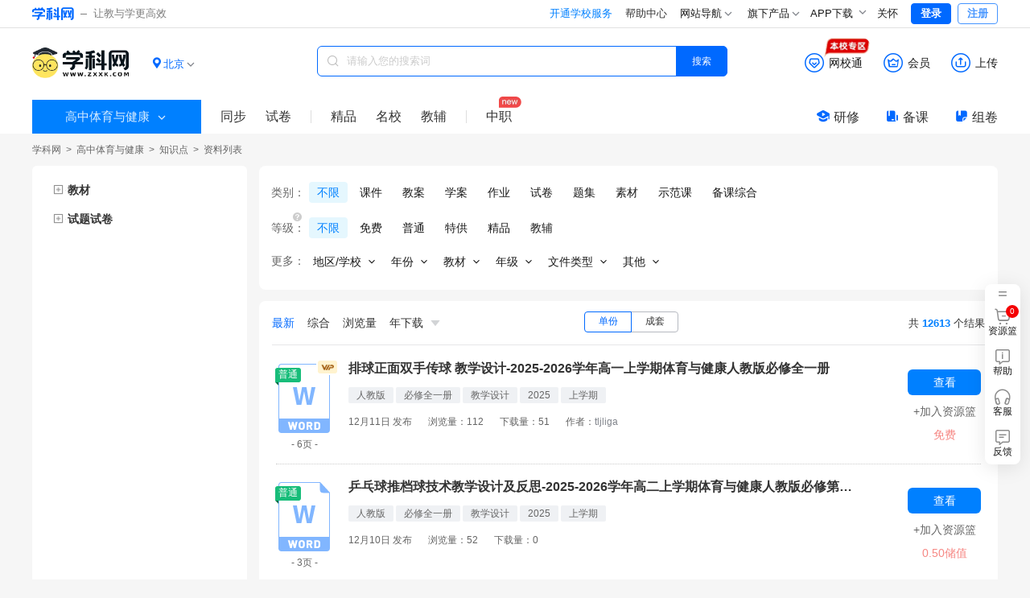

--- FILE ---
content_type: text/html;charset=utf-8
request_url: https://ty.zxxk.com/h/kpoints/
body_size: 15234
content:
<!DOCTYPE html>
<html >
<head><meta charset="utf-8">
<meta name="viewport" content="width=device-width, initial-scale=1">
<title>资料优选-高中体育与健康-学科网</title>
<meta name="renderer" content="webkit">
<link rel="icon" type="image/x-icon" href="https://zxxkstatic.zxxk.com/favicon.ico">
<link rel="stylesheet" href="https://zxxkstatic.zxxk.com/skins/common/fonts/iconfont.css" crossorigin>
<script src="https://zxxkstatic.zxxk.com/xkwjs/lib/jquery-1.10.2.js"></script>
<script src="https://zxxkstatic.zxxk.com/skins/common/fonts/iconfont.js"></script>
<link rel="stylesheet" href="//zxxkstatic.zxxk.com/skins/common/fonts/iconfont.css" crossorigin>
<link rel="stylesheet" href="//zxxkstatic.zxxk.com/skins/common/fonts-xkw/iconfont.css" crossorigin>
<script src="https://zxxkstatic.zxxk.com/xkwjs/xkw.xep.js"></script>
<meta name="keywords" content>
<meta name="description" content="学科网为您提供海量优质高中体育与健康教学资料,欢迎您下载使用,学科网每天更新高中体育与健康各类精品资料,欢迎您关注学科网。">
<script src="https://zxxkstatic.zxxk.com/xkwjs/modules/jquery-search-log.js"></script><link rel="modulepreload" as="script" crossorigin href="https://static.zxxk.com/zxxk/xkwsite-child-web/childsite/polyfills.5b6f7b82.js"><link rel="modulepreload" as="script" crossorigin href="https://static.zxxk.com/zxxk/xkwsite-child-web/childsite/entry.f3e2c678.js"><link rel="preload" as="style" href="https://static.zxxk.com/zxxk/xkwsite-child-web/childsite/entry.973235a5.css"><link rel="modulepreload" as="script" crossorigin href="https://static.zxxk.com/zxxk/xkwsite-child-web/childsite/swiper-vue.944be691.js"><link rel="preload" as="style" href="https://static.zxxk.com/zxxk/xkwsite-child-web/childsite/swiper-vue.6206c566.css"><link rel="modulepreload" as="script" crossorigin href="https://static.zxxk.com/zxxk/xkwsite-child-web/childsite/default.3e8e4ff2.js"><link rel="preload" as="style" href="https://static.zxxk.com/zxxk/xkwsite-child-web/childsite/default.29bc6488.css"><link rel="modulepreload" as="script" crossorigin href="https://static.zxxk.com/zxxk/xkwsite-child-web/childsite/label.cfa9fcbd.js"><link rel="modulepreload" as="script" crossorigin href="https://static.zxxk.com/zxxk/xkwsite-child-web/childsite/common.0cd3cae6.js"><link rel="modulepreload" as="script" crossorigin href="https://static.zxxk.com/zxxk/xkwsite-child-web/childsite/ai.87e8641b.js"><link rel="modulepreload" as="script" crossorigin href="https://static.zxxk.com/zxxk/xkwsite-child-web/childsite/nuxt-link.aaae2ffc.js"><link rel="modulepreload" as="script" crossorigin href="https://static.zxxk.com/zxxk/xkwsite-child-web/childsite/index.2d068518.js"><link rel="preload" as="style" href="https://static.zxxk.com/zxxk/xkwsite-child-web/childsite/index.d061c1e3.css"><link rel="modulepreload" as="script" crossorigin href="https://static.zxxk.com/zxxk/xkwsite-child-web/childsite/index.ae56684f.js"><link rel="preload" as="style" href="https://static.zxxk.com/zxxk/xkwsite-child-web/childsite/index.ca603256.css"><link rel="modulepreload" as="script" crossorigin href="https://static.zxxk.com/zxxk/xkwsite-child-web/childsite/tagTree.502c790e.js"><link rel="modulepreload" as="script" crossorigin href="https://static.zxxk.com/zxxk/xkwsite-child-web/childsite/logo.0e225bd2.js"><link rel="modulepreload" as="script" crossorigin href="https://static.zxxk.com/zxxk/xkwsite-child-web/childsite/Filter.335b8ce8.js"><link rel="preload" as="style" href="https://static.zxxk.com/zxxk/xkwsite-child-web/childsite/Filter.1f8ccff2.css"><link rel="modulepreload" as="script" crossorigin href="https://static.zxxk.com/zxxk/xkwsite-child-web/childsite/Tree.7ed0901c.js"><link rel="preload" as="style" href="https://static.zxxk.com/zxxk/xkwsite-child-web/childsite/Tree.2b1345a0.css"><link rel="modulepreload" as="script" crossorigin href="https://static.zxxk.com/zxxk/xkwsite-child-web/childsite/subjectFeature.3d8ec3f7.js"><link rel="prefetch" as="image" type="image/png" href="https://static.zxxk.com/zxxk/xkwsite-child-web/childsite/404.af01808d.png"><link rel="prefetch" as="script" crossorigin href="https://static.zxxk.com/zxxk/xkwsite-child-web/childsite/blank.ff1a6c73.js"><link rel="prefetch" as="image" type="image/png" href="https://static.zxxk.com/zxxk/xkwsite-child-web/childsite/xkw-logo.1515364d.png"><link rel="prefetch" as="image" type="image/png" href="https://static.zxxk.com/zxxk/xkwsite-child-web/childsite/rss-qrcode.6f54273f.png"><link rel="prefetch" as="image" type="image/gif" href="https://static.zxxk.com/zxxk/xkwsite-child-web/childsite/loading.b60b3eae.gif"><link rel="prefetch" as="image" type="image/png" href="https://static.zxxk.com/zxxk/xkwsite-child-web/childsite/sorry.30ef6642.png"><link rel="prefetch" as="image" type="image/png" href="https://static.zxxk.com/zxxk/xkwsite-child-web/childsite/logo.53cff574.png"><link rel="stylesheet" href="https://static.zxxk.com/zxxk/xkwsite-child-web/childsite/entry.973235a5.css"><link rel="stylesheet" href="https://static.zxxk.com/zxxk/xkwsite-child-web/childsite/swiper-vue.6206c566.css"><link rel="stylesheet" href="https://static.zxxk.com/zxxk/xkwsite-child-web/childsite/default.29bc6488.css"><link rel="stylesheet" href="https://static.zxxk.com/zxxk/xkwsite-child-web/childsite/index.d061c1e3.css"><link rel="stylesheet" href="https://static.zxxk.com/zxxk/xkwsite-child-web/childsite/index.ca603256.css"><link rel="stylesheet" href="https://static.zxxk.com/zxxk/xkwsite-child-web/childsite/Filter.1f8ccff2.css"><link rel="stylesheet" href="https://static.zxxk.com/zxxk/xkwsite-child-web/childsite/Tree.2b1345a0.css"></head>
<body ><div id="__nuxt"><!--[--><div class="header"><div class="wrapper clearfix"><a href="//www.zxxk.com/" class="logo" target="_blank"><i class="xkw xkw-xuekewang"></i><b></b><span class="sub-logo">让教与学更高效</span></a><div class="header-right"><span></span><span></span><span></span><div class="map"><div class="title"> 网站导航 <li class="xkw xkw-down"></li></div><div class="list-box"><ul class="list list-wide nav-header clearfix"></ul></div></div><div class="map"><div class="title"> 旗下产品 <li class="xkw xkw-down"></li></div><div class="list-box product-box"><ul class="list product clearfix"></ul></div></div><!----><div class="xkw-header-app-img-container"><span class="app-download-trigger"> APP下载 <span class="xkw xkw-down" style="transform:;"></span></span><div class="app-img-pop" style="display:none;"><img class="app-img" src="https://zxxkstatic.zxxk.com/mainsite/sidebar/image/old-app-preference.png"></div></div><div id="careMode"><a class="name" href="javascript:void(0);"><i class="icon-guanhuai" style="display:none;"></i>关怀</a></div><!----><span></span></div></div></div><div class="roof" style="--1f05090e:0;" data-v-20dd1504><div class="roof-inner" data-v-20dd1504><a href="/h" class="logo" data-v-20dd1504><span data-v-20dd1504>学科网 | 高中体育与健康</span><div class="logo-wrapper" data-v-20dd1504><!----></div></a><!----><div class="location" data-v-20dd1504 data-v-739191d8><div class="location-curent" data-v-739191d8><i class="xkw xkw-location-filled" data-v-739191d8></i><span class="name" data-v-739191d8>北京</span><i class="xkw xkw-down" data-v-739191d8></i></div><div class="location-menu" data-v-739191d8><!--[--><div class="order" data-v-739191d8><span class="type" data-v-739191d8>A-G：</span><!--[--><a href="javascript:;" class="" data-id="340000" data-v-739191d8>安徽</a><a href="javascript:;" class="active" data-id="110000" data-v-739191d8>北京</a><a href="javascript:;" class="" data-id="500000" data-v-739191d8>重庆</a><a href="javascript:;" class="" data-id="350000" data-v-739191d8>福建</a><a href="javascript:;" class="" data-id="620000" data-v-739191d8>甘肃</a><a href="javascript:;" class="" data-id="440000" data-v-739191d8>广东</a><a href="javascript:;" class="" data-id="450000" data-v-739191d8>广西</a><a href="javascript:;" class="" data-id="520000" data-v-739191d8>贵州</a><!--]--></div><div class="order" data-v-739191d8><span class="type" data-v-739191d8>H-J：</span><!--[--><a href="javascript:;" class="" data-id="460000" data-v-739191d8>海南</a><a href="javascript:;" class="" data-id="230000" data-v-739191d8>黑龙江</a><a href="javascript:;" class="" data-id="130000" data-v-739191d8>河北</a><a href="javascript:;" class="" data-id="410000" data-v-739191d8>河南</a><a href="javascript:;" class="" data-id="420000" data-v-739191d8>湖北</a><a href="javascript:;" class="" data-id="430000" data-v-739191d8>湖南</a><a href="javascript:;" class="" data-id="220000" data-v-739191d8>吉林</a><a href="javascript:;" class="" data-id="320000" data-v-739191d8>江苏</a><a href="javascript:;" class="" data-id="360000" data-v-739191d8>江西</a><!--]--></div><div class="order" data-v-739191d8><span class="type" data-v-739191d8>K-S：</span><!--[--><a href="javascript:;" class="" data-id="210000" data-v-739191d8>辽宁</a><a href="javascript:;" class="" data-id="150000" data-v-739191d8>内蒙古</a><a href="javascript:;" class="" data-id="640000" data-v-739191d8>宁夏</a><a href="javascript:;" class="" data-id="630000" data-v-739191d8>青海</a><a href="javascript:;" class="" data-id="370000" data-v-739191d8>山东</a><a href="javascript:;" class="" data-id="140000" data-v-739191d8>山西</a><a href="javascript:;" class="" data-id="610000" data-v-739191d8>陕西</a><a href="javascript:;" class="" data-id="310000" data-v-739191d8>上海</a><a href="javascript:;" class="" data-id="510000" data-v-739191d8>四川</a><!--]--></div><div class="order" data-v-739191d8><span class="type" data-v-739191d8>T-Z：</span><!--[--><a href="javascript:;" class="" data-id="120000" data-v-739191d8>天津</a><a href="javascript:;" class="" data-id="540000" data-v-739191d8>西藏</a><a href="javascript:;" class="" data-id="650000" data-v-739191d8>新疆</a><a href="javascript:;" class="" data-id="530000" data-v-739191d8>云南</a><a href="javascript:;" class="" data-id="330000" data-v-739191d8>浙江</a><!--]--></div><!--]--></div></div><div class="function" data-v-20dd1504><div class="function-item-wrap" id="header-wxt" data-io-hover="tracker" data-v-20dd1504><a href="https://wxt.zxxk.com/wxt/" rel="noopener noreferrer" target="_blank" class="function-item" data-v-20dd1504><i class="xkw xkw-wxt-new" id="header-wxt-icon" data-v-20dd1504></i><i class="fill xkw xkw-wxt-new-fill" data-v-20dd1504></i><span class="name" data-v-20dd1504>网校通</span><img class="school-district" src="//zxxkstatic.zxxk.com/skins/common/images/wxt-zone.gif" data-v-20dd1504></a><div class="placeholder" data-v-20dd1504></div></div><div class="member-down" data-v-20dd1504><a href="https://paycenter.zxxk.com/" rel="noopener noreferrer" target="_blank" class="function-item" id="member_header" data-v-20dd1504><i class="xkw xkw-charge-new" data-v-20dd1504></i><i class="fill xkw xkw-charge-new-fill" data-v-20dd1504></i><span class="name" data-v-20dd1504>会员</span><span class="double-eleven-icon" data-v-20dd1504></span></a><div class="member-down-box" data-v-20dd1504><p data-v-20dd1504><i class="iconfont icon-zhekou" data-v-20dd1504></i>低至 <span data-v-20dd1504>3.4</span>折下载资源 </p><p data-v-20dd1504><i class="iconfont icon-a-5bei" data-v-20dd1504></i><span data-v-20dd1504>5</span>倍免费下载资源特权 </p><p data-v-20dd1504><i class="iconfont icon-xiazai4" data-v-20dd1504></i>尊享额外的下载通道 </p><a href="https://paycenter.zxxk.com/" target="_blank" data-v-20dd1504>点击了解更多</a></div></div><a href="https://user.zxxk.com/upload-doc?f=header" rel="noopener noreferrer" target="_blank" class="function-item function-upload" data-v-20dd1504><i class="xkw xkw-upload-new" data-v-20dd1504></i><i class="fill xkw xkw-upload-new-fill" data-v-20dd1504></i><span class="name" data-v-20dd1504>上传</span></a></div><div class="search-box" data-v-20dd1504 data-v-2b6e7b26><i class="xkw xkw-search" data-v-2b6e7b26></i><input class="search-key" type="text" placeholder="请输入您的搜索词" maxlength="50" data-v-2b6e7b26><!----><button class="search-btn search-album on" data-v-2b6e7b26> 搜索 </button></div><div class="search-nav-left" data-v-20dd1504><div class="select-stage-subject" data-v-20dd1504><div class="title" data-v-20dd1504><span data-v-20dd1504>高中体育与健康</span><i class="t-icon t-icon-chevron-down icon-arrow-down" style="" data-v-20dd1504></i></div><div class="float-window" data-v-20dd1504><div class="stages" data-v-20dd1504><!--[--><span class="" data-v-20dd1504>小学</span><span class="" data-v-20dd1504>初中</span><span class="on" data-v-20dd1504>高中</span><!--]--></div><div class="subjects" data-v-20dd1504><!--[--><a href="https://yw.zxxk.com/h/kpoints" rel="noopener noreferrer" target="_self" class="item" data-v-20dd1504><span data-v-20dd1504>语文</span><i class="t-icon t-icon-check check" style="font-size:15px;" data-v-20dd1504></i></a><a href="https://sx.zxxk.com/h/kpoints" rel="noopener noreferrer" target="_self" class="item" data-v-20dd1504><span data-v-20dd1504>数学</span><i class="t-icon t-icon-check check" style="font-size:15px;" data-v-20dd1504></i></a><a href="https://yy.zxxk.com/h/kpoints" rel="noopener noreferrer" target="_self" class="item" data-v-20dd1504><span data-v-20dd1504>英语</span><i class="t-icon t-icon-check check" style="font-size:15px;" data-v-20dd1504></i></a><a href="https://wl.zxxk.com/h/kpoints" rel="noopener noreferrer" target="_self" class="item" data-v-20dd1504><span data-v-20dd1504>物理</span><i class="t-icon t-icon-check check" style="font-size:15px;" data-v-20dd1504></i></a><a href="https://hx.zxxk.com/h/kpoints" rel="noopener noreferrer" target="_self" class="item" data-v-20dd1504><span data-v-20dd1504>化学</span><i class="t-icon t-icon-check check" style="font-size:15px;" data-v-20dd1504></i></a><a href="https://sw.zxxk.com/h/kpoints" rel="noopener noreferrer" target="_self" class="item" data-v-20dd1504><span data-v-20dd1504>生物</span><i class="t-icon t-icon-check check" style="font-size:15px;" data-v-20dd1504></i></a><a href="https://zz.zxxk.com/h/kpoints" rel="noopener noreferrer" target="_self" class="item" data-v-20dd1504><span data-v-20dd1504>思想政治</span><i class="t-icon t-icon-check check" style="font-size:15px;" data-v-20dd1504></i></a><a href="https://ls.zxxk.com/h/kpoints" rel="noopener noreferrer" target="_self" class="item" data-v-20dd1504><span data-v-20dd1504>历史</span><i class="t-icon t-icon-check check" style="font-size:15px;" data-v-20dd1504></i></a><a href="https://dl.zxxk.com/h/kpoints" rel="noopener noreferrer" target="_self" class="item" data-v-20dd1504><span data-v-20dd1504>地理</span><i class="t-icon t-icon-check check" style="font-size:15px;" data-v-20dd1504></i></a><a href="https://xx.zxxk.com/h/kpoints" rel="noopener noreferrer" target="_self" class="item" data-v-20dd1504><span data-v-20dd1504>信息技术</span><i class="t-icon t-icon-check check" style="font-size:15px;" data-v-20dd1504></i></a><a href="https://yinyue.zxxk.com/h/books" rel="noopener noreferrer" target="_self" class="item" data-v-20dd1504><span data-v-20dd1504>音乐</span><i class="t-icon t-icon-check check" style="font-size:15px;" data-v-20dd1504></i></a><a href="https://ms.zxxk.com/h/books" rel="noopener noreferrer" target="_self" class="item" data-v-20dd1504><span data-v-20dd1504>美术</span><i class="t-icon t-icon-check check" style="font-size:15px;" data-v-20dd1504></i></a><a href="https://ty.zxxk.com/h/books" rel="noopener noreferrer" target="_self" class="item on" data-v-20dd1504><span data-v-20dd1504>体育与健康</span><i class="t-icon t-icon-check check" style="font-size:15px;" data-v-20dd1504></i></a><a href="https://tyjs.zxxk.com/h/kpoints" rel="noopener noreferrer" target="_self" class="item" data-v-20dd1504><span data-v-20dd1504>通用技术</span><i class="t-icon t-icon-check check" style="font-size:15px;" data-v-20dd1504></i></a><a href="https://lj.zxxk.com/h/books" rel="noopener noreferrer" target="_self" class="item" data-v-20dd1504><span data-v-20dd1504>劳动技术</span><i class="t-icon t-icon-check check" style="font-size:15px;" data-v-20dd1504></i></a><a href="https://tz.zxxk.com/h/books" rel="noopener noreferrer" target="_self" class="item" data-v-20dd1504><span data-v-20dd1504>拓展</span><i class="t-icon t-icon-check check" style="font-size:15px;" data-v-20dd1504></i></a><a href="https://xljk.zxxk.com/h/books" rel="noopener noreferrer" target="_self" class="item" data-v-20dd1504><span data-v-20dd1504>心理健康</span><i class="t-icon t-icon-check check" style="font-size:15px;" data-v-20dd1504></i></a><a href="https://ry.zxxk.com/h/books" rel="noopener noreferrer" target="_self" class="item" data-v-20dd1504><span data-v-20dd1504>日语</span><i class="t-icon t-icon-check check" style="font-size:15px;" data-v-20dd1504></i></a><!--]--></div></div></div><a href="/h/books/" class="" data-io-show="tracker" data-io-click="tracker" name="list_toptabbar" element_extension="{&quot;tabname&quot;:&quot;同步&quot;}" data-v-20dd1504>同步 </a><!----><!----><!----><a href="/h/papers-type4105/" class="" data-io-show="tracker" data-io-click="tracker" name="list_toptabbar" element_extension="{&quot;tabname&quot;:&quot;试卷&quot;}" data-v-20dd1504>试卷 </a><!----><span class="split" data-v-20dd1504></span><a href="https://jp.zxxk.com" rel="noopener noreferrer" target="_blank" data-io-show="tracker" data-io-click="tracker" name="list_toptabbar" element_extension="{&quot;tabname&quot;:&quot;精品&quot;}" data-v-20dd1504>精品</a><a href="https://mingxiao.zxxk.com" rel="noopener noreferrer" target="_blank" data-io-show="tracker" data-io-click="tracker" name="list_toptabbar" element_extension="{&quot;tabname&quot;:&quot;名校&quot;}" data-v-20dd1504>名校</a><a href="https://b.zxxk.com" rel="noopener noreferrer" target="_blank" class="third" data-io-show="tracker" data-io-click="tracker" name="list_toptabbar" element_extension="{&quot;tabname&quot;:&quot;教辅&quot;}" data-v-20dd1504>教辅</a><span class="split" data-v-20dd1504></span><a href="https://zhijiao.xkw.com/" rel="noopener noreferrer" target="_blank" class="new" data-io-show="tracker" data-io-click="tracker" name="list_toptabbar" element_extension="{&quot;tabname&quot;:&quot;中职&quot;}" data-v-20dd1504>中职</a></div><div class="tool" data-v-20dd1504><a href="https://yx.xkw.com/?v=xkw" rel="noopener noreferrer" target="_blank" class="tool-item" data-v-20dd1504><i class="xkw xkw-yanxiu" data-v-20dd1504></i>研修 </a><a href="https://beike.zxxk.com/index.html#/?src=zxxk" rel="noopener noreferrer" target="_blank" class="tool-item" data-v-20dd1504><i class="xkw xkw-beike" data-v-20dd1504></i>备课 </a><a href="https://zujuan.xkw.com/" rel="noopener noreferrer" target="_blank" class="tool-item zujuan" data-v-20dd1504><i class="xkw xkw-zujuan" data-v-20dd1504></i>组卷 </a></div></div></div><!--[--><div class="root" style="" data-v-51dd508f><div class="title" data-v-51dd508f><div class="lct-crumbs" data-v-51dd508f data-v-a89678d6><a href="https://www.zxxk.com/" rel="noopener noreferrer" name="location_navigate_1" title="学科网" data-v-a89678d6>学科网</a><i data-v-a89678d6> &gt; </i><!--[--><!--[--><a href="/h" class="" name="location_navigate_2" data-v-a89678d6>高中体育与健康</a><i data-v-a89678d6> &gt; </i><!--]--><!--[--><a href="/h/kpoints" class="" name="location_navigate_3" data-v-a89678d6>知识点</a><i data-v-a89678d6> &gt; </i><!--]--><!--]--><i style="margin:0;" data-v-a89678d6>资料列表</i><!----></div></div><div class="trees-filter-list" data-v-51dd508f><div class="trees-parent" data-v-51dd508f><div class="trees" data-v-51dd508f><!--[--><ul class="tree-list textbook-tree" data-v-5fdf4a41 data-v-39107d7b data-v-34d85994><!--[--><li class="tree hide tree" data-v-34d85994><div class="leaf-node textbook-ele" data-v-34d85994><i class="btn" data-v-34d85994></i><!--[--><!--[--><a class="tree-name title" title="教材" data-io-click="tracker" data-v-34d85994><span class="tree-name-span" data-v-34d85994><span style="--item-width:undefinedpx;" data-v-34d85994>教材</span></span></a><!--]--><!--]--></div><!----></li><!--]--></ul><!----><!----><ul class="tree-list paper-scenario-tree" data-v-5fdf4a41 data-v-06284cd1><!--[--><li class="tree hide tree" data-v-06284cd1><div class="leaf-node" data-v-06284cd1><i class="btn" data-v-06284cd1></i><a class="tree-name title" title="试题试卷" data-io-click="tracker" data-v-06284cd1>试题试卷</a></div><!----></li><!--]--></ul><!----><ul class="tree-list js-tree" style="display:none;" data-v-5fdf4a41 data-v-06284cd1><!--[--><li class="tree hide tree" data-v-06284cd1><div class="leaf-node" data-v-06284cd1><i class="btn" data-v-06284cd1></i><a class="tree-name title" title="竞赛" data-io-click="tracker" data-v-06284cd1>竞赛</a></div><!----></li><!--]--></ul><!--[--><!----><!----><!--]--><!--]--></div></div><div class="filter-list" data-v-51dd508f><div class="filter" data-v-51dd508f><div class="filter-query filter" data-v-51dd508f data-v-a67fa6a5><!--[--><!----><!--[--><!--[--><div class="base" style="" data-v-dfaf61b2><div class="title" data-v-dfaf61b2>类别：</div><div class="list" data-v-dfaf61b2><!--[--><a class="item active" data-io-click="tracker" data-v-dfaf61b2>不限</a><a class="item" data-io-click="tracker" data-v-dfaf61b2>课件</a><a class="item" data-io-click="tracker" data-v-dfaf61b2>教案</a><a class="item" data-io-click="tracker" data-v-dfaf61b2>学案</a><a class="item" data-io-click="tracker" data-v-dfaf61b2>作业</a><a class="item" data-io-click="tracker" data-v-dfaf61b2>试卷</a><a class="item" data-io-click="tracker" data-v-dfaf61b2>题集</a><a class="item" data-io-click="tracker" data-v-dfaf61b2>素材</a><a class="item" data-io-click="tracker" data-v-dfaf61b2>示范课</a><a class="item" data-io-click="tracker" data-v-dfaf61b2>备课综合</a><!--]--></div></div><!----><!--]--><div class="base" data-v-75f3ab87 style="" data-v-15240075><!--[--><div class="help-tip" data-v-75f3ab87><i class="icon iconfont icon-iconfontquestion" data-v-75f3ab87></i><div class="help-intro" data-v-75f3ab87><p data-v-75f3ab87><b data-v-75f3ab87>普通：</b>可用储值下载的资源，由学科网用户创作、加工或整理改编后的教学资源。</p><p data-v-75f3ab87><b data-v-75f3ab87>特供：</b>可用储值下载的特供资源，由学科网合作校独家提供的学校专属特供资源。</p><p data-v-75f3ab87><b data-v-75f3ab87>精品：</b>可用储值下载的精品资源，由学科网精品教研团队教师自主研发、原创的教育资源。</p><p data-v-75f3ab87><b data-v-75f3ab87>教辅：</b>由学科网合作版权单位（出版社、教辅公司及教育机构）官方发布的教辅、成套资源。</p></div></div><!--]--><div class="title" data-v-15240075>等级：</div><div class="list" data-v-15240075><!--[--><a class="item active" data-io-click="tracker" data-v-15240075>不限</a><a class="item" data-io-click="tracker" data-v-15240075>免费</a><a class="item" data-io-click="tracker" data-v-15240075>普通</a><a class="item" data-io-click="tracker" data-v-15240075>特供</a><a class="item" data-io-click="tracker" data-v-15240075>精品</a><a class="item" data-io-click="tracker" data-v-15240075>教辅</a><!--]--></div></div><div class="more" data-v-ea9a45a7><div class="title" data-v-ea9a45a7>更多：</div><div class="list" data-v-ea9a45a7><!--[--><div class="vertical-list" data-v-3ed86e2b><div class="name" style="" data-v-3ed86e2b><span data-v-3ed86e2b>地区/学校</span><i class="t-icon t-icon-chevron-down icon-arrow-down" style="" data-v-3ed86e2b></i></div><div class="search" style="display:none;" data-v-3ed86e2b><input class="input" placeholder="学校" data-v-3ed86e2b><i class="iconfont icon-search" data-schoolname="" data-url="/h/books/" data-v-3ed86e2b></i></div><div class="list search-list" style="display:none;" data-v-3ed86e2b><!--[--><!--]--></div><div class="list list-1" style="display:none;" data-v-3ed86e2b><!--[--><a class="item active" data-io-click="tracker" data-v-3ed86e2b>不限 <i class="t-icon t-icon-chevron-right icon-arrow-down" style="display:none;" data-v-3ed86e2b></i></a><a class="item" data-io-click="tracker" data-v-3ed86e2b>全国 <i class="t-icon t-icon-chevron-right icon-arrow-down" style="display:none;" data-v-3ed86e2b></i></a><a class="item" data-io-click="tracker" data-v-3ed86e2b>北京 <i class="t-icon t-icon-chevron-right icon-arrow-down" style="" data-v-3ed86e2b></i></a><a class="item" data-io-click="tracker" data-v-3ed86e2b>天津 <i class="t-icon t-icon-chevron-right icon-arrow-down" style="" data-v-3ed86e2b></i></a><a class="item" data-io-click="tracker" data-v-3ed86e2b>河北 <i class="t-icon t-icon-chevron-right icon-arrow-down" style="" data-v-3ed86e2b></i></a><a class="item" data-io-click="tracker" data-v-3ed86e2b>山西 <i class="t-icon t-icon-chevron-right icon-arrow-down" style="" data-v-3ed86e2b></i></a><a class="item" data-io-click="tracker" data-v-3ed86e2b>内蒙古 <i class="t-icon t-icon-chevron-right icon-arrow-down" style="" data-v-3ed86e2b></i></a><a class="item" data-io-click="tracker" data-v-3ed86e2b>辽宁 <i class="t-icon t-icon-chevron-right icon-arrow-down" style="" data-v-3ed86e2b></i></a><a class="item" data-io-click="tracker" data-v-3ed86e2b>吉林 <i class="t-icon t-icon-chevron-right icon-arrow-down" style="" data-v-3ed86e2b></i></a><a class="item" data-io-click="tracker" data-v-3ed86e2b>黑龙江 <i class="t-icon t-icon-chevron-right icon-arrow-down" style="" data-v-3ed86e2b></i></a><a class="item" data-io-click="tracker" data-v-3ed86e2b>上海 <i class="t-icon t-icon-chevron-right icon-arrow-down" style="" data-v-3ed86e2b></i></a><a class="item" data-io-click="tracker" data-v-3ed86e2b>江苏 <i class="t-icon t-icon-chevron-right icon-arrow-down" style="" data-v-3ed86e2b></i></a><a class="item" data-io-click="tracker" data-v-3ed86e2b>浙江 <i class="t-icon t-icon-chevron-right icon-arrow-down" style="" data-v-3ed86e2b></i></a><a class="item" data-io-click="tracker" data-v-3ed86e2b>安徽 <i class="t-icon t-icon-chevron-right icon-arrow-down" style="" data-v-3ed86e2b></i></a><a class="item" data-io-click="tracker" data-v-3ed86e2b>福建 <i class="t-icon t-icon-chevron-right icon-arrow-down" style="" data-v-3ed86e2b></i></a><a class="item" data-io-click="tracker" data-v-3ed86e2b>江西 <i class="t-icon t-icon-chevron-right icon-arrow-down" style="" data-v-3ed86e2b></i></a><a class="item" data-io-click="tracker" data-v-3ed86e2b>山东 <i class="t-icon t-icon-chevron-right icon-arrow-down" style="" data-v-3ed86e2b></i></a><a class="item" data-io-click="tracker" data-v-3ed86e2b>河南 <i class="t-icon t-icon-chevron-right icon-arrow-down" style="" data-v-3ed86e2b></i></a><a class="item" data-io-click="tracker" data-v-3ed86e2b>湖北 <i class="t-icon t-icon-chevron-right icon-arrow-down" style="" data-v-3ed86e2b></i></a><a class="item" data-io-click="tracker" data-v-3ed86e2b>湖南 <i class="t-icon t-icon-chevron-right icon-arrow-down" style="" data-v-3ed86e2b></i></a><a class="item" data-io-click="tracker" data-v-3ed86e2b>广东 <i class="t-icon t-icon-chevron-right icon-arrow-down" style="" data-v-3ed86e2b></i></a><a class="item" data-io-click="tracker" data-v-3ed86e2b>广西 <i class="t-icon t-icon-chevron-right icon-arrow-down" style="" data-v-3ed86e2b></i></a><a class="item" data-io-click="tracker" data-v-3ed86e2b>海南 <i class="t-icon t-icon-chevron-right icon-arrow-down" style="" data-v-3ed86e2b></i></a><a class="item" data-io-click="tracker" data-v-3ed86e2b>重庆 <i class="t-icon t-icon-chevron-right icon-arrow-down" style="" data-v-3ed86e2b></i></a><a class="item" data-io-click="tracker" data-v-3ed86e2b>四川 <i class="t-icon t-icon-chevron-right icon-arrow-down" style="" data-v-3ed86e2b></i></a><a class="item" data-io-click="tracker" data-v-3ed86e2b>贵州 <i class="t-icon t-icon-chevron-right icon-arrow-down" style="" data-v-3ed86e2b></i></a><a class="item" data-io-click="tracker" data-v-3ed86e2b>云南 <i class="t-icon t-icon-chevron-right icon-arrow-down" style="" data-v-3ed86e2b></i></a><a class="item" data-io-click="tracker" data-v-3ed86e2b>西藏 <i class="t-icon t-icon-chevron-right icon-arrow-down" style="" data-v-3ed86e2b></i></a><a class="item" data-io-click="tracker" data-v-3ed86e2b>陕西 <i class="t-icon t-icon-chevron-right icon-arrow-down" style="" data-v-3ed86e2b></i></a><a class="item" data-io-click="tracker" data-v-3ed86e2b>甘肃 <i class="t-icon t-icon-chevron-right icon-arrow-down" style="" data-v-3ed86e2b></i></a><a class="item" data-io-click="tracker" data-v-3ed86e2b>青海 <i class="t-icon t-icon-chevron-right icon-arrow-down" style="" data-v-3ed86e2b></i></a><a class="item" data-io-click="tracker" data-v-3ed86e2b>宁夏 <i class="t-icon t-icon-chevron-right icon-arrow-down" style="" data-v-3ed86e2b></i></a><a class="item" data-io-click="tracker" data-v-3ed86e2b>新疆 <i class="t-icon t-icon-chevron-right icon-arrow-down" style="" data-v-3ed86e2b></i></a><a class="item" data-io-click="tracker" data-v-3ed86e2b>台湾 <i class="t-icon t-icon-chevron-right icon-arrow-down" style="" data-v-3ed86e2b></i></a><a class="item" data-io-click="tracker" data-v-3ed86e2b>香港 <i class="t-icon t-icon-chevron-right icon-arrow-down" style="" data-v-3ed86e2b></i></a><a class="item" data-io-click="tracker" data-v-3ed86e2b>澳门 <i class="t-icon t-icon-chevron-right icon-arrow-down" style="" data-v-3ed86e2b></i></a><!--]--></div><div class="list list-2" style="display:none;" data-v-3ed86e2b><!--[--><!--]--></div><div class="list list-3" style="display:none;" data-v-3ed86e2b><!--[--><!--]--></div></div><div class="vertical-list" data-v-10cea961><div class="name" data-v-10cea961><span data-v-10cea961>年份</span><i class="t-icon t-icon-chevron-down icon-arrow-down" style="" data-v-10cea961></i></div><div class="list" data-v-10cea961><!--[--><a class="item active" data-io-click="tracker" data-v-10cea961>不限</a><a class="item" data-io-click="tracker" data-v-10cea961>2026</a><a class="item" data-io-click="tracker" data-v-10cea961>2025</a><a class="item" data-io-click="tracker" data-v-10cea961>2024</a><a class="item" data-io-click="tracker" data-v-10cea961>2023</a><a class="item" data-io-click="tracker" data-v-10cea961>2022</a><a class="item" data-io-click="tracker" data-v-10cea961>2021</a><a class="item" data-io-click="tracker" data-v-10cea961>2020</a><a class="item" data-io-click="tracker" data-v-10cea961>2019</a><a class="item" data-io-click="tracker" data-v-10cea961>2018</a><a class="item" data-io-click="tracker" data-v-10cea961>2017</a><a class="item" data-io-click="tracker" data-v-10cea961>2016</a><!--]--></div></div><div class="vertical-list" data-v-d1a17bcc><div class="name" data-v-d1a17bcc><span data-v-d1a17bcc>教材</span><i class="t-icon t-icon-chevron-down icon-arrow-down" style="" data-v-d1a17bcc></i></div><div class="list list-1" style="display:none;" data-v-d1a17bcc><!--[--><a class="item active" title="不限" data-io-click="tracker" data-v-d1a17bcc><span class="item-name" data-v-d1a17bcc>不限</span><i class="t-icon t-icon-chevron-right" style="font-size:15px;display:none;" data-v-d1a17bcc></i></a><a class="item" title="人教版" data-io-click="tracker" data-v-d1a17bcc><span class="item-name" data-v-d1a17bcc>人教版</span><i class="t-icon t-icon-chevron-right" style="font-size:15px;" data-v-d1a17bcc></i></a><!--]--></div><div class="list list-2" style="display:none;" data-v-d1a17bcc><!--[--><!--]--></div><div class="list list-3" style="display:none;" data-v-d1a17bcc><!--[--><!--]--></div><div class="list list-4" style="display:none;" data-v-d1a17bcc><!--[--><!--]--></div><div class="list list-5" style="display:none;" data-v-d1a17bcc><!--[--><!--]--></div></div><div class="vertical-list" data-v-10cea961><div class="name" data-v-10cea961><span data-v-10cea961>年级</span><i class="t-icon t-icon-chevron-down icon-arrow-down" style="" data-v-10cea961></i></div><div class="list" data-v-10cea961><!--[--><a class="item active" data-io-click="tracker" data-v-10cea961>不限</a><a class="item" data-io-click="tracker" data-v-10cea961>高一</a><a class="item" data-io-click="tracker" data-v-10cea961>高二</a><a class="item" data-io-click="tracker" data-v-10cea961>高三</a><!--]--></div></div><div class="vertical-list" data-v-10cea961><div class="name" data-v-10cea961><span data-v-10cea961>文件类型</span><i class="t-icon t-icon-chevron-down icon-arrow-down" style="" data-v-10cea961></i></div><div class="list" data-v-10cea961><!--[--><a class="item active" data-io-click="tracker" data-v-10cea961>不限</a><a class="item" data-io-click="tracker" data-v-10cea961>Word文档</a><a class="item" data-io-click="tracker" data-v-10cea961>PPT文档</a><a class="item" data-io-click="tracker" data-v-10cea961>PDF</a><a class="item" data-io-click="tracker" data-v-10cea961>Excel表格</a><a class="item" data-io-click="tracker" data-v-10cea961>压缩包</a><a class="item" data-io-click="tracker" data-v-10cea961>音频</a><a class="item" data-io-click="tracker" data-v-10cea961>视频</a><a class="item" data-io-click="tracker" data-v-10cea961>图片</a><a class="item" data-io-click="tracker" data-v-10cea961>其他</a><!--]--></div></div><div class="vertical-list" data-v-d1a17bcc><div class="name" data-v-d1a17bcc><span data-v-d1a17bcc>其他</span><i class="t-icon t-icon-chevron-down icon-arrow-down" style="" data-v-d1a17bcc></i></div><div class="list list-1" style="display:none;" data-v-d1a17bcc><!--[--><a class="item active" title="不限" data-io-click="tracker" data-v-d1a17bcc><span class="item-name" data-v-d1a17bcc>不限</span><i class="t-icon t-icon-chevron-right" style="font-size:15px;display:none;" data-v-d1a17bcc></i></a><a class="item" title="学科教研" data-io-click="tracker" data-v-d1a17bcc><span class="item-name" data-v-d1a17bcc>学科教研</span><i class="t-icon t-icon-chevron-right" style="font-size:15px;" data-v-d1a17bcc></i></a><a class="item" title="教师成长" data-io-click="tracker" data-v-d1a17bcc><span class="item-name" data-v-d1a17bcc>教师成长</span><i class="t-icon t-icon-chevron-right" style="font-size:15px;" data-v-d1a17bcc></i></a><a class="item" title="班级管理" data-io-click="tracker" data-v-d1a17bcc><span class="item-name" data-v-d1a17bcc>班级管理</span><i class="t-icon t-icon-chevron-right" style="font-size:15px;display:none;" data-v-d1a17bcc></i></a><a class="item" title="教育管理" data-io-click="tracker" data-v-d1a17bcc><span class="item-name" data-v-d1a17bcc>教育管理</span><i class="t-icon t-icon-chevron-right" style="font-size:15px;display:none;" data-v-d1a17bcc></i></a><!--]--></div><div class="list list-2" style="display:none;" data-v-d1a17bcc><!--[--><!--]--></div><div class="list list-3" style="display:none;" data-v-d1a17bcc><!--[--><!--]--></div><div class="list list-4" style="display:none;" data-v-d1a17bcc><!--[--><!--]--></div><div class="list list-5" style="display:none;" data-v-d1a17bcc><!--[--><!--]--></div></div><!--[--><!----><!----><!----><!----><!--]--><!--]--></div></div><!--]--><!--]--></div></div><!----><div class="list" data-v-51dd508f><!--[--><!----><div class="filter-box" data-v-d664308d data-v-a2cfa09b><div class="filter-inner" data-v-a2cfa09b><div class="filter-left" data-v-a2cfa09b data-v-1a188e55><a class="filter-item active" title="最新" data-io-click="tracker" data-v-1a188e55> 最新 </a><a class="filter-item" title="综合" data-io-click="tracker" data-v-1a188e55> 综合 </a><a class="filter-item" title="浏览量" data-io-click="tracker" data-v-1a188e55> 浏览量 </a><div class="down-menu filter-order" data-v-1a188e55 data-v-0d346df5><div class="current-show" data-io-click="tracker" data-v-0d346df5>年下载 <i class="iconfont icon-sanjiaoxing" data-v-0d346df5></i></div><ul class="down-list" style="display:none;" data-v-0d346df5><!--[--><li class="item" data-io-click="tracker" data-v-0d346df5>周下载</li><li class="item" data-io-click="tracker" data-v-0d346df5>月下载</li><li class="item" data-io-click="tracker" data-v-0d346df5>年下载</li><!--]--></ul></div></div><!----><!----><div class="check-type-btn" data-v-a2cfa09b><a class="single on" name="单份" data-io-click="tracker" data-v-a2cfa09b>单份</a><a class="complete" name="成套" data-io-click="tracker" data-v-a2cfa09b>成套 </a></div><div class="filter-count" data-v-a2cfa09b><div class="result-sum" data-v-a2cfa09b> 共<!----><span class="totalCount" data-v-a2cfa09b> 0 </span>个结果 </div></div></div></div><div data-v-d664308d><img src="https://static.zxxk.com/zxxk/xkwsite-child-web/childsite/loading.b60b3eae.gif" alt="" data-v-d664308d></div><!--]--><!----></div></div></div></div><!--]--><div class="footer" data-v-99f0611d><div class="beian" data-v-99f0611d><span data-v-99f0611d>学科网 zxxk.com 版权所有</span><a href="https://beian.miit.gov.cn/#/Integrated/index" target="_blank" data-v-99f0611d>京ICP备12013499号</a><a href="https://beian.miit.gov.cn/#/Integrated/index" target="_blank" data-v-99f0611d>京ICP证080135号</a><span data-v-99f0611d>北京市公安局海淀分局备案号：1101081948</span></div><div class="copyright" data-v-99f0611d><span data-v-99f0611d>由于学科网是一个信息分享及获取的平台，不确保部分用户上传资料的来源及知识产权归属。如您发现相关资料侵犯您的合法权益，请联系学科网，我们核实后将及时进行处理。</span><a href="https://user.zxxk.com/?Source=S7&amp;Type=%E6%8A%95%E8%AF%89&amp;Category=%E8%B5%84%E6%96%99%E7%9B%B8%E5%85%B3" target="_blank" data-v-99f0611d>版权申诉</a></div></div><!--]--></div><script type="application/json" id="__NUXT_DATA__" data-ssr="true">[["Reactive",1],{"data":2,"state":513,"_errors":521,"serverRendered":505,"path":523},{"$self:6264a0b650fda7baeab363006efdd6f0534967f5d1e6933cc702789f6cc9ea4d":3,"$self:799bc40d2fe621b272e3b03f09df8fc826f006069c49bf6b41c1baedc28b723a":9,"$self:da4f2d8c209b99461ff5fbcc7c856bc035141d5c66480a8cc0a9f30a7ae34245":11,"$self:9321c1b8dc41b5c9382a769fb8d1f59238de2452b594f726aa3b44e9a7610c93":100,"$self:ae60503dde71a5039a47c141a9cdd5a63d76fcca120022b693d67edcaeaa1f18":118,"$self:007dda5cab4775f70c4bbc645e14f549f78a0c33f8f931b42b307c59096beb50":299,"$self:4c07a51363642da31180134c3cbe634eaad4c1d7ac39b89940ab9b5b2eb00c0b":312,"$self:04cf4e22cc94fbe558a9c79f6e70681f101f3cd5c94d65034df01dc2bc8c87a2":326,"$self:408f7cd91c941a453eb1007e852f9256b62502dc2eb9affef5e74f810fcc9dec":353,"$self:d73f37348f1465867f90f4518b6722a5beb5f312671659e36353e34d43f643f0":497,"$self:ecb0601b9c2514ea58ceae68e056ab0f4c9338148d16f08f61d26963cfcd4118":498},{"code":4,"data":5},200,{"description":6,"keywords":7,"title":8},"学科网为您提供海量优质高中体育与健康教学资料,欢迎您下载使用,学科网每天更新高中体育与健康各类精品资料,欢迎您关注学科网。","","资料优选-高中体育与健康-学科网",{"code":4,"data":10},{},{"code":4,"data":12},[13,16,20,36,52,62,65,78,94,97],{"id":14,"name":15},"0","不限",{"id":17,"name":18,"parentId":19},"4101","课件","41",{"children":21,"id":25,"name":35,"parentId":19},[22,26,29,32],{"id":23,"name":24,"parentId":25},"410201","讲义","4102",{"id":27,"name":28,"parentId":25},"410202","教学设计",{"id":30,"name":31,"parentId":25},"410203","学历案",{"id":33,"name":34,"parentId":25},"410204","作业设计方案","教案",{"children":37,"id":41,"name":51,"parentId":19},[38,42,45,48],{"id":39,"name":40,"parentId":41},"410301","导学案","4103",{"id":43,"name":44,"parentId":41},"410302","学习任务单",{"id":46,"name":47,"parentId":41},"410303","知识清单",{"id":49,"name":50,"parentId":41},"410304","实验报告单","学案",{"children":53,"id":57,"name":61,"parentId":19},[54,58],{"id":55,"name":56,"parentId":57},"410401","同步练","4104",{"id":59,"name":60,"parentId":57},"410402","单元卷","作业",{"id":63,"name":64,"parentId":19},"4105","试卷",{"children":66,"id":70,"name":77,"parentId":19},[67,71,74],{"id":68,"name":69,"parentId":70},"410601","试题汇编","4106",{"id":72,"name":73,"parentId":70},"410602","专项训练",{"id":75,"name":76,"parentId":70},"410603","综合训练","题集",{"children":79,"id":83,"name":93,"parentId":19},[80,84,87,90],{"id":81,"name":82,"parentId":83},"410701","音频","4107",{"id":85,"name":86,"parentId":83},"410702","视频",{"id":88,"name":89,"parentId":83},"410703","图片",{"id":91,"name":92,"parentId":83},"410704","动画","素材",{"id":95,"name":96},"911","示范课",{"id":98,"name":99,"parentId":19},"4108","备课包",{"code":4,"data":101},[102,103,106,109,112,115],{"id":14,"name":15},{"id":104,"name":105},"1201","免费",{"id":107,"name":108},"1202","普通",{"id":110,"name":111},"1204","特供",{"id":113,"name":114},"1203","精品",{"id":116,"name":117},"1205","教辅",{"code":4,"data":119},[120,124,129,134,139,144,149,154,159,164,169,174,179,184,189,194,199,204,209,214,219,224,229,234,239,244,249,254,259,264,269,274,279,284,289,294],{"id":14,"name":15,"clearParams":121},[122,123],"cityId","schoolId",{"id":125,"local":126,"name":127,"parentId":14,"shortName":127,"clearParams":128},"1",false,"全国",[122,123],{"id":130,"local":126,"name":131,"parentId":14,"shortName":132,"clearParams":133},"110000","北京市","北京",[122,123],{"id":135,"local":126,"name":136,"parentId":14,"shortName":137,"clearParams":138},"120000","天津市","天津",[122,123],{"id":140,"local":126,"name":141,"parentId":14,"shortName":142,"clearParams":143},"130000","河北省","河北",[122,123],{"id":145,"local":126,"name":146,"parentId":14,"shortName":147,"clearParams":148},"140000","山西省","山西",[122,123],{"id":150,"local":126,"name":151,"parentId":14,"shortName":152,"clearParams":153},"150000","内蒙古自治区","内蒙古",[122,123],{"id":155,"local":126,"name":156,"parentId":14,"shortName":157,"clearParams":158},"210000","辽宁省","辽宁",[122,123],{"id":160,"local":126,"name":161,"parentId":14,"shortName":162,"clearParams":163},"220000","吉林省","吉林",[122,123],{"id":165,"local":126,"name":166,"parentId":14,"shortName":167,"clearParams":168},"230000","黑龙江省","黑龙江",[122,123],{"id":170,"local":126,"name":171,"parentId":14,"shortName":172,"clearParams":173},"310000","上海市","上海",[122,123],{"id":175,"local":126,"name":176,"parentId":14,"shortName":177,"clearParams":178},"320000","江苏省","江苏",[122,123],{"id":180,"local":126,"name":181,"parentId":14,"shortName":182,"clearParams":183},"330000","浙江省","浙江",[122,123],{"id":185,"local":126,"name":186,"parentId":14,"shortName":187,"clearParams":188},"340000","安徽省","安徽",[122,123],{"id":190,"local":126,"name":191,"parentId":14,"shortName":192,"clearParams":193},"350000","福建省","福建",[122,123],{"id":195,"local":126,"name":196,"parentId":14,"shortName":197,"clearParams":198},"360000","江西省","江西",[122,123],{"id":200,"local":126,"name":201,"parentId":14,"shortName":202,"clearParams":203},"370000","山东省","山东",[122,123],{"id":205,"local":126,"name":206,"parentId":14,"shortName":207,"clearParams":208},"410000","河南省","河南",[122,123],{"id":210,"local":126,"name":211,"parentId":14,"shortName":212,"clearParams":213},"420000","湖北省","湖北",[122,123],{"id":215,"local":126,"name":216,"parentId":14,"shortName":217,"clearParams":218},"430000","湖南省","湖南",[122,123],{"id":220,"local":126,"name":221,"parentId":14,"shortName":222,"clearParams":223},"440000","广东省","广东",[122,123],{"id":225,"local":126,"name":226,"parentId":14,"shortName":227,"clearParams":228},"450000","广西壮族自治区","广西",[122,123],{"id":230,"local":126,"name":231,"parentId":14,"shortName":232,"clearParams":233},"460000","海南省","海南",[122,123],{"id":235,"local":126,"name":236,"parentId":14,"shortName":237,"clearParams":238},"500000","重庆市","重庆",[122,123],{"id":240,"local":126,"name":241,"parentId":14,"shortName":242,"clearParams":243},"510000","四川省","四川",[122,123],{"id":245,"local":126,"name":246,"parentId":14,"shortName":247,"clearParams":248},"520000","贵州省","贵州",[122,123],{"id":250,"local":126,"name":251,"parentId":14,"shortName":252,"clearParams":253},"530000","云南省","云南",[122,123],{"id":255,"local":126,"name":256,"parentId":14,"shortName":257,"clearParams":258},"540000","西藏自治区","西藏",[122,123],{"id":260,"local":126,"name":261,"parentId":14,"shortName":262,"clearParams":263},"610000","陕西省","陕西",[122,123],{"id":265,"local":126,"name":266,"parentId":14,"shortName":267,"clearParams":268},"620000","甘肃省","甘肃",[122,123],{"id":270,"local":126,"name":271,"parentId":14,"shortName":272,"clearParams":273},"630000","青海省","青海",[122,123],{"id":275,"local":126,"name":276,"parentId":14,"shortName":277,"clearParams":278},"640000","宁夏回族自治区","宁夏",[122,123],{"id":280,"local":126,"name":281,"parentId":14,"shortName":282,"clearParams":283},"650000","新疆维吾尔自治区","新疆",[122,123],{"id":285,"local":126,"name":286,"parentId":14,"shortName":287,"clearParams":288},"710000","台湾省","台湾",[122,123],{"id":290,"local":126,"name":291,"parentId":14,"shortName":292,"clearParams":293},"810000","香港特别行政区","香港",[122,123],{"id":295,"local":126,"name":296,"parentId":14,"shortName":297,"clearParams":298},"820000","澳门特别行政区","澳门",[122,123],{"code":4,"data":300},[15,301,302,303,304,305,306,307,308,309,310,311],"2026","2025","2024","2023","2022","2021","2020","2019","2018","2017","2016",{"code":4,"data":313},[314,316,320,323],{"id":315,"name":15},0,{"id":317,"name":318,"stageId":319},10,"高一",4,{"id":321,"name":322,"stageId":319},11,"高二",{"id":324,"name":325,"stageId":319},12,"高三",{"code":4,"data":327},[328,329,332,335,338,341,344,346,348,350],{"id":14,"name":15},{"id":330,"name":331},"1102","Word文档",{"id":333,"name":334},"1103","PPT文档",{"id":336,"name":337},"1104","PDF",{"id":339,"name":340},"1111","Excel表格",{"id":342,"name":343},"1105","压缩包",{"id":345,"name":82},"1106",{"id":347,"name":86},"1107",{"id":349,"name":89},"1109",{"id":351,"name":352},"1190","其他",{"code":4,"data":354},[355,356,444,489,493],{"id":14,"name":15},{"childIds":357,"children":365,"id":369,"name":442,"parentId":14,"parentIds":443},[358,359,360,361,362,363,364],"6299","6300","6301","6306","6314","6318","6324",[366,367,371,374,396,399,413,439],{"id":14,"name":15},{"id":358,"name":368,"parentId":369,"parentIds":370},"新课标解读","6298",[14,369],{"id":359,"name":372,"parentId":369,"parentIds":373},"新教材解读",[14,369],{"childIds":375,"children":380,"id":360,"name":394,"parentId":369,"parentIds":395},[376,377,378,379],"6302","6303","6304","6305",[381,382,385,388,391],{"id":14,"name":15},{"id":376,"name":383,"parentId":360,"parentIds":384},"命题研究",[14,369,360],{"id":377,"name":386,"parentId":360,"parentIds":387},"试卷评析",[14,369,360],{"id":378,"name":389,"parentId":360,"parentIds":390},"备考策略",[14,369,360],{"id":379,"name":392,"parentId":360,"parentIds":393},"高考考纲",[14,369,360],"备考研究",[14,369],{"id":361,"name":397,"parentId":369,"parentIds":398},"教学环节设计",[14,369],{"childIds":400,"children":403,"id":362,"name":411,"parentId":369,"parentIds":412},[401,402],"6315","6316",[404,405,408],{"id":14,"name":15},{"id":401,"name":406,"parentId":362,"parentIds":407},"新授课",[14,369,362],{"id":402,"name":409,"parentId":362,"parentIds":410},"复习课",[14,369,362],"课程类型设计",[14,369],{"childIds":414,"children":420,"id":363,"name":437,"parentId":369,"parentIds":438},[415,416,417,418,419],"6319","6320","6321","6322","6323",[421,422,425,428,431,434],{"id":14,"name":15},{"id":415,"name":423,"parentId":363,"parentIds":424},"大单元教学设计",[14,369,363],{"id":416,"name":426,"parentId":363,"parentIds":427},"教学评一体化",[14,369,363],{"id":417,"name":429,"parentId":363,"parentIds":430},"项目学习",[14,369,363],{"id":418,"name":432,"parentId":363,"parentIds":433},"跨学科主题设计",[14,369,363],{"id":419,"name":435,"parentId":363,"parentIds":436},"学历案设计",[14,369,363],"课程理念研究",[14,369],{"id":364,"name":440,"parentId":369,"parentIds":441},"校本研究",[14,369],"学科教研",[14],{"childIds":445,"children":450,"id":454,"name":487,"parentId":14,"parentIds":488},[446,447,448,449],"6327","6332","6338","6344",[451,452,456,470,484],{"id":14,"name":15},{"id":446,"name":453,"parentId":454,"parentIds":455},"职业晋升","6326",[14,454],{"childIds":457,"children":460,"id":447,"name":468,"parentId":454,"parentIds":469},[458,459],"6333","6335",[461,462,465],{"id":14,"name":15},{"id":458,"name":463,"parentId":447,"parentIds":464},"公开课",[14,454,447],{"id":459,"name":466,"parentId":447,"parentIds":467},"说课",[14,454,447],"职业技能",[14,454],{"childIds":471,"children":474,"id":448,"name":482,"parentId":454,"parentIds":483},[472,473],"6340","6341",[475,476,479],{"id":14,"name":15},{"id":472,"name":477,"parentId":448,"parentIds":478},"数字技术知识与技能",[14,454,448],{"id":473,"name":480,"parentId":448,"parentIds":481},"数字化应用",[14,454,448],"数字素养",[14,454],{"id":449,"name":485,"parentId":454,"parentIds":486},"教师心理",[14,454],"教师成长",[14],{"id":490,"name":491,"parentId":14,"parentIds":492},"6345","班级管理",[14],{"id":494,"name":495,"parentId":14,"parentIds":496},"6357","教育管理",[14],{"code":4},{"code":4,"data":499},[500,501],{"id":315,"name":15,"childIds":-1},{"courseId":502,"description":7,"familyId":503,"id":504,"inUse":505,"isNewTextbook":126,"name":506,"ordinal":507,"textbookIds":508,"textbooks":511,"year":512,"childIds":508},38,1,710,true,"人教版",889,[509,510],5768,4518,[],2019,{"$sprovince":130,"$scurrentCourse":514,"$surlFullParams":516,"$scacheTextbook":518,"$sswitchCourseInfo":519,"$saiSidebarConfig":520,"$sfilterQueryRefreshUrl":315},{"stageId":319,"subjectId":515,"versionId":-1},15,{"subjectId":515,"stageId":319,"pageType":517,"listType":503,"page":503,"areaId":-1,"cityId":-1,"schoolId":-1},5,{"versionId":315,"textbookId":315},{"processed":126,"show":126,"stageId":315,"subjectId":315},{"showStatus":126,"catalogId":315,"resourceTypeId":315},{"$self:6264a0b650fda7baeab363006efdd6f0534967f5d1e6933cc702789f6cc9ea4d":522,"$self:ecb0601b9c2514ea58ceae68e056ab0f4c9338148d16f08f61d26963cfcd4118":522},null,"/h/kpoints/"]</script><script>window.__NUXT__={};window.__NUXT__.config={public:{omsUrl:"https://oms.xkw.com",aiBaseUrl:"https://ai.zxxk.com",aiSdkUrl:"https://zxxkstatic.zxxk.com/skins/common/js/xkw-ai-sdk.js?v=1.0.1",teacherTrainingUrl:"https://yx.xkw.com/courselist/",indexDialogBoard:"{\"1\":\"8cdd52a7-5314-479e-89b6-6e806ce7113c\",\"2\":\"11860f40-fdfd-43ff-a714-8caa779abd83\",\"3\":\"db2f1383-bec1-4472-97a0-87a7d13035cf\",\"4\":\"5ff7cf73-443f-46af-8a08-864965ece404\",\"5\":\"394fef11-e551-4169-a5a9-6f0da4ac0d67\",\"6\":\"26f43c22-c7c5-4c95-893a-84460a999b55\",\"7\":\"1e385992-984b-4d5e-b76d-195d846ae656\",\"8\":\"883d513c-8bbd-41da-9857-f8ae6138a7b6\",\"9\":\"b8c14386-dd39-4b3e-9d5c-04be83962299\",\"10\":\"884b67fa-2bb8-4627-b9d6-8df3fcffedfc\",\"11\":\"4c515f30-c02f-4a63-b788-1675819f5453\",\"12\":\"34d3fd46-50c4-41d0-9f81-28bb647a1612\"}",indexRightBoard:"{\"1\":\"5d75ddfa-cbe6-4cf5-a550-a76fc8d0e9b9\",\"2\":\"ff4d4f9d-d8e6-4009-8f60-5516dce83c51\",\"3\":\"339b8e1f-4735-4132-acc5-363e45621ef7\",\"4\":\"cfa5dc38-708f-42ae-bfb5-1de842c468c7\",\"5\":\"cae77787-d39b-4c43-9d4e-4ad20ea07e20\",\"6\":\"611a1c14-5b9c-4ac6-8eff-76f962d2115c\",\"7\":\"d2f05e38-7233-4471-94b8-de0312a532b5\",\"8\":\"9fe968c0-14b4-4990-aba5-3a93d98cc993\",\"9\":\"3d5a0b4a-17ab-4239-b38a-f3aa5db38708\",\"10\":\"e0976acf-d4d9-4e77-9d4f-e53da28341c5\",\"11\":\"ae18553e-9ad3-4d6d-9672-8ea4e80f1188\",\"12\":\"af360f6b-4739-40bc-981e-7cbb39e12e40\"}",indexTopBannerUrl:"{\"1\":\"45cb0561-1c4c-4f02-810c-6e9fb5c95949\",\"2\":\"6470e5f4-ecbd-4dc8-93e3-9adfef9e9d76\",\"3\":\"84e3fa41-d464-418c-8160-1bbc615dd852\",\"4\":\"c16bb995-1754-479b-8bd1-5c1cc3f34e5d\",\"5\":\"da56a3a1-a676-43e1-8738-aa845d9f5266\",\"6\":\"06b39444-8d3b-4540-9ae9-b241493d9bb5\",\"7\":\"cc9168c0-2b73-46dd-950a-bca8f780162f\",\"8\":\"7278c1cb-6c93-463f-842b-e2f280d08d51\",\"9\":\"a6d634c5-a8ba-4300-9b05-02f55cd80811\",\"10\":\"80902def-0315-4dc2-8ac1-d7b891a835e4\",\"11\":\"5420ada7-f03d-4e29-a4ad-5581df5a8ba9\",\"12\":\"0c0fc80c-8d47-49a6-acff-64326cbbb94e\"}",indexBanner:"{\"1\":{\"big\":{\"2\":\"52baf00f-61fb-44cd-90dd-d7939cf66353\",\"3\":\"e3073136-b846-4ab9-a251-8730ef2ec0d3\",\"4\":\"9f813e41-7ec4-439a-86ec-9c4bd96d916a\"},\"small\":{\"2\":\"5dcc3690-7cfc-4c42-bf2c-7a0feb2e40a9\",\"3\":\"180e41d7-6ab1-40a6-aee0-0fc4f67d1195\",\"4\":\"5f3aab8c-b76c-4b80-9b39-e79f2eb22e25\"}},\"2\":{\"big\":{\"2\":\"4e92ec6f-a7c7-43b6-a139-8ee2e306113d\",\"3\":\"422e2a61-bd43-4c82-9b54-2fe7210e2989\",\"4\":\"dcb7a66f-5db0-4aaa-a6ab-4a0f407b6baf\"},\"small\":{\"2\":\"c49b27eb-29e7-4d6b-b98f-4765b1063154\",\"3\":\"a40d408e-e4b2-4e20-a5d5-65ff2ef46707\",\"4\":\"46b42998-4360-47ba-b9d8-9f62628c647c\"}},\"3\":{\"big\":{\"2\":\"51a72e1a-7f15-4d4f-b883-b679447e7ff5\",\"3\":\"30190530-5c18-41a2-beba-df684cf5562f\",\"4\":\"3d7c2488-669a-4e1d-8f55-0c373dc72c9d\"},\"small\":{\"2\":\"5e92e360-daed-4a1c-9ddc-f46e0c3ccfdb\",\"3\":\"b06a5f3c-9d5d-4a60-8a58-b81d8af359b5\",\"4\":\"170b625b-1635-4cf9-8e44-e8432635abcb\"}},\"4\":{\"big\":{\"3\":\"359ab954-6e75-4b9f-b07a-bd3ee4c4dfdd\",\"4\":\"e5f904cb-b2a3-4e05-8ec0-905aabba055e\"},\"small\":{\"3\":\"31703a3d-f1ee-4f63-81ab-6bd09de0113b\",\"4\":\"b0b53bd8-3ec6-4b64-b9ca-227d4eaa1781\"}},\"5\":{\"big\":{\"3\":\"f645b937-eb8d-4cbe-8211-b1919525db8e\",\"4\":\"37dee844-da70-4e4b-90fc-ba250cf2912b\"},\"small\":{\"3\":\"1ffd0ff3-54c5-4c63-8a66-95da8f96f5d0\",\"4\":\"b8424d4e-2ef0-478d-bb81-a679b32196ae\"}},\"6\":{\"big\":{\"3\":\"061b40ba-9bf0-4fe9-87c6-770bb416cba6\",\"4\":\"26d51166-ae62-4bf0-8815-9918b3509b60\"},\"small\":{\"3\":\"01efd234-0530-49bd-894d-bb5f0975014a\",\"4\":\"6878f7d0-2916-4765-8b5f-3fd10cd5b3e8\"}},\"7\":{\"big\":{\"2\":\"967dadcf-1714-491b-8b7f-4d3495641e28\",\"3\":\"112e71a3-30b6-4362-aeb6-d96b7419a920\",\"4\":\"7a3d94d9-7c07-40bf-ab81-1ebff9f9b583\"},\"small\":{\"2\":\"4e726844-42af-4fdf-a21d-a6ab5d3bda24\",\"3\":\"f64f7023-e991-48cc-af2b-d58236cbcda5\",\"4\":\"c823a66b-5cc3-445d-b9cd-73cf4ceb1633\"}},\"8\":{\"big\":{\"3\":\"0a05475f-c488-4a8e-aca1-754c8b221ad4\",\"4\":\"c57da084-ae1a-4a02-a2c3-a6cfe433dfb5\"},\"small\":{\"3\":\"f8f6861d-7622-47a8-a2ef-bd6e771c6dd4\",\"4\":\"215c54ee-6464-4f1b-9bad-99b0af11b4e4\"}},\"9\":{\"big\":{\"3\":\"11962e73-c619-405f-af58-569a6d975293\",\"4\":\"d6be5289-6b24-4b33-9871-a3294371ef48\"},\"small\":{\"3\":\"2b0a4d87-ac45-4110-97e4-bf87ebda0fd3\",\"4\":\"cb291792-0f92-432b-b738-983334ce39e1\"}},\"10\":{\"big\":{\"2\":\"7fd339c8-6454-4ac2-9b56-f17c1f4b0a53\",\"3\":\"059372d1-a770-4dc6-ab32-e6a79fc4465d\"},\"small\":{\"2\":\"8d67c369-2415-4cc3-a026-f815d6b697fd\",\"3\":\"0beaaf62-ffdc-442c-b5fd-89b54c14578f\"}},\"11\":{\"big\":{\"3\":\"2d77a9d3-da89-4a67-82d1-f5f67b57c08b\"},\"small\":{\"3\":\"bdeb9503-3b34-42cb-84b4-4145db9fda41\"}},\"12\":{\"big\":{\"3\":\"2361fd4b-18f7-4f56-950f-fce8458bd05d\",\"4\":\"a254d6dd-22f0-4abe-82c0-001a2156e714\"},\"small\":{\"3\":\"8e662cd7-ea17-47c3-ab2c-b4543337f2e9\",\"4\":\"5e73729e-ed9b-4cb9-bd67-f07bd4c6c149\"}}}",indexRight:"{\"1\":\"a1a902c5-ca4c-47e1-aceb-21b2cf4684b4\",\"2\":\"14bae1c5-9e6f-47eb-9c07-4768741259a9\",\"3\":\"82270b42-5f00-4d7f-98c4-c9e837e300e0\",\"4\":\"52429953-262a-421d-87e8-80e62c3f088e\",\"5\":\"10953bbe-39d5-47dd-827d-aad777741c07\",\"6\":\"544849a9-c024-4b0e-a9aa-718d202fd348\",\"7\":\"f395eb8b-6758-4409-9be6-6f119a8a33cf\",\"8\":\"e6e8517e-004e-4909-8db4-4823b6ee8b3c\",\"9\":\"4639a2a8-1851-4efb-ac46-4d21c95b7212\",\"10\":\"340bf73e-9f6b-41fb-8062-8ddd2dea628a\",\"11\":\"90531fed-838e-4d28-99a6-998ddedf1a23\",\"12\":\"3e88ea6c-d78d-4af6-a37f-e6faabc05fa7\"}",indexMiddle:"{\"1\":\"3cfe037b-e358-4557-9218-354afbf4e4b7\",\"2\":\"b9d7c641-22cb-4f7d-98c6-b331d8c1837a\",\"3\":\"74b2d81b-277a-43c0-94e5-6e425151fcb1\",\"4\":\"33048be2-1c3c-4de1-aa94-9ee18c65d227\",\"5\":\"23b49767-ce4a-46c0-b2b0-8e9dbedb9572\",\"6\":\"148090c1-8c87-4bb9-9084-c9f55c73f92e\",\"7\":\"841b6f27-e69f-48eb-a062-5bdeef803091\",\"8\":\"6ba6b8da-bc4b-4e1b-9b5e-5cf14788c4ff\",\"9\":\"6af37349-c1af-4aab-bedc-2a9c8088a706\",\"10\":\"a7d15e56-6149-4f10-92da-822a3e414600\",\"11\":\"e8b3f5a8-b136-4a92-991b-71809c0c6bb1\",\"12\":\"7eb7c158-9697-48b7-a87f-b516eb462c63\"}",indexRecommendLabel:"{\"1\":{\"2\":\"2108\",\"3\":\"2109\",\"4\":\"2110\"},\"2\":{\"2\":\"2111\",\"3\":\"2112\",\"4\":\"2113\"},\"3\":{\"2\":\"2114\",\"3\":\"2115\",\"4\":\"2116\"},\"4\":{\"3\":\"2147\",\"4\":\"2148\"},\"5\":{\"3\":\"2149\",\"4\":\"2150\"},\"6\":{\"3\":\"2151\",\"4\":\"2152\"},\"7\":{\"2\":\"2193\",\"3\":\"2157\",\"4\":\"2158\"},\"8\":{\"3\":\"2155\",\"4\":\"2156\"},\"9\":{\"3\":\"2153\",\"4\":\"2154\"},\"10\":{\"2\":\"2163\",\"3\":\"2159\"},\"11\":{\"3\":\"2162\"},\"12\":{\"3\":\"2160\",\"4\":\"2161\"}}",friendLink:"{\"1\":{\"2\":1725,\"3\":1045,\"4\":1041},\"2\":{\"2\":1726,\"3\":1035,\"4\":980},\"3\":{\"2\":1727,\"3\":1037,\"4\":1034},\"4\":{\"3\":1036,\"4\":997},\"5\":{\"3\":1127,\"4\":1126},\"6\":{\"3\":1119,\"4\":1118},\"7\":{\"3\":1125,\"4\":1124},\"8\":{\"3\":1121,\"4\":1120},\"9\":{\"3\":1123,\"4\":1122},\"10\":{\"3\":1141},\"11\":{\"3\":1603},\"12\":{\"3\":1267,\"4\":1145}}"},app:{baseURL:"/",buildAssetsDir:"/childsite",cdnURL:"https://static.zxxk.com/zxxk/xkwsite-child-web"}}</script><script type="module" src="https://static.zxxk.com/zxxk/xkwsite-child-web/childsite/polyfills.5b6f7b82.js" crossorigin></script><script type="module" src="https://static.zxxk.com/zxxk/xkwsite-child-web/childsite/entry.f3e2c678.js" crossorigin></script><script src="https://zxxkstatic.zxxk.com/Common/Scripts/layer/layer.js"></script>
<script src="//zxxkstatic.zxxk.com/voc/lozad.min.js"></script>
<script src="https://sso.zxxk.com/js/login-dialog-v2.js?v=0.0266"></script>
<script src="https://zxxkstatic.zxxk.com/xkwjs/xkw.sidebar.js?v=1.0.0"></script>
<script src="https://zxxkstatic.zxxk.com/mainsite/browser.js?v=1.6" optional id="browser-js"></script>
<script src="//zxxkstatic.zxxk.com/skins/common/fonts/iconfont.js"></script>
<script src="//zxxkstatic.zxxk.com/skins/common/fonts-xkw/iconfont.js"></script></body>
</html>

--- FILE ---
content_type: text/css
request_url: https://static.zxxk.com/zxxk/xkwsite-child-web/childsite/entry.973235a5.css
body_size: 4536
content:
html{font:14px/1.5 Microsoft YaHei,PingFang SC,Arial,Helvetica Neue,Helvetica,STHeiTi,sans-serif;-ms-text-size-adjust:100%;-webkit-text-size-adjust:100%}body,html{color:#333}body{background:#f6f6f6;min-width:1200px;position:relative}.icon{height:1em;vertical-align:-.15em;width:1em;fill:currentColor;overflow:hidden}article,aside,details,figcaption,figure,footer,header,hgroup,main,nav,section,summary{display:block}a{background:transparent;color:#333;cursor:pointer;text-decoration:none}a:active{outline:0}b,strong{font-weight:700}dfn{font-style:normal}img{border:0;vertical-align:middle}*{margin:0;padding:0;-webkit-tap-highlight-color:rgba(0,0,0,0);-webkit-tap-highlight-color:transparent;outline:none}button,input,textarea{border:0;font-family:PingFang SC,Microsoft YaHei,Helvetica Neue,Helvetica,STHeiTi,Arial,sans-serif;margin:0;padding:0}textarea{resize:none}table{border-collapse:collapse;border-spacing:0}td,th{padding:0}h1,h2,h3,h4,h5,h6{font-weight:400}blockquote,figure,form,h1,h2,h3,h4,h5,h6,p{margin:0}dd,dl,li,ol,ul{margin:0;padding:0}ol,ul{list-style:none}input::-moz-placeholder,textarea::-moz-placeholder{color:#ccc}input:-ms-input-placeholder,textarea:-ms-input-placeholder{color:#ccc}input::-webkit-input-placeholder,textarea::-webkit-input-placeholder{color:#ccc}em,i{font-style:normal}.clearfix:after{clear:both;content:".";display:block;height:0;visibility:hidden}* html .clearfix{height:1%}.clearfix{display:block}a:hover{color:#4b98ff}.page-container{margin:0 auto;width:1200px}.pages{padding:34px 24px 34px 0;text-align:center}.pages .el-pagination.is-background{display:inline-block}.pages .el-pager li:not(.disabled).active{background:#0057ff}.location{left:137px;margin-top:32px;position:absolute;width:70px;z-index:20}.location .location-curent{color:#0069ff;cursor:pointer;display:block;font-size:14px;height:100%;padding-right:8px;position:relative;text-align:center}.location .location-curent span{color:#0069ff;font-size:13px;line-height:22px}.location .location-curent .xkw-location-filled{color:#0069ff;font-size:16px}.location .location-curent .xkw-down{border-color:transparent #0069ff #0069ff transparent;display:inline-block;line-height:28px;position:absolute;transition:all .3s}.location .location-menu{background:#fff;border-radius:var(----xkw-medium-radious,6px);box-shadow:0 6px 20px rgba(0,0,0,.05),0 4px 9px rgba(0,0,0,.03),0 2px 4px rgba(0,0,0,.02);display:none;padding:0 20px 12px;position:absolute;width:534px;z-index:1}.location .order{color:#666;font-size:0;height:30px;line-height:30px;margin-top:16px}.location .order a{display:inline-block;font-size:14px;margin-right:20px}.location .order a.active{color:#0069ff}.location .order .type{color:#0069ff;font-size:14px}.location:hover .xkw-down{transform:rotate(-180deg)}.location:hover .location-menu{display:block}#careMode-bar{background:#000;color:#fff;height:80px;left:0;min-width:800px;overflow:hidden;position:fixed;top:0;visibility:visible;width:100%;z-index:99999}#careMode-bar,#careMode-bar .option_item{align-items:center;display:flex;justify-content:center}#careMode-bar .option_item{border-radius:12px;flex-direction:column;font-size:15px;margin:0 20px;outline:0!important;padding:5px 0;transition:background .2s;width:60px}#careMode-bar a{color:#fff;text-decoration:none}#careMode-bar .option_item:last-child i{color:#ff4500}#careMode-bar .option_item:hover{background:hsla(0,0%,100%,.2)}#careMode-bar .option_item i{font-size:27px;margin-bottom:2px;outline:0!important}#careMode-bar .select{color:#00bdb2}#careMode-bar .select:after{border:4px solid #00bdb2;bottom:-4px;content:"";height:0;position:absolute;transform:rotate(45deg);width:0}#mask_create{background:transparent;bottom:0;display:block;left:0;pointer-events:none;position:fixed;right:0;top:0;transition:background .5s;z-index:99999}.zoom1_2{zoom:1.2}.zoom1_2 #careMode-bar{zoom:.8333}.zoom1_4{zoom:1.4}.zoom1_4 #careMode-bar{zoom:.7142}.mask_create-trans{background:rgba(255,147,41,.118)!important}#subtitle{background:#fff;border-top:4px solid #889fc2;box-sizing:border-box;color:#111;display:none;font-size:43px;height:140px;overflow:auto;padding:6px 60px;position:fixed;text-align:center;top:calc(100vh - 140px);top:-webkit-calc(100vh - 140px);width:100%;z-index:9999}#subtitle #close{cursor:pointer;font-size:30px;position:absolute;right:20px;top:0}.big_cursor,.big_cursor a,.big_cursor iframe,.big_cursor input{cursor:url(https://webresource.c-ctrip.com/NFES/libs/1620451403492/dist/icon/pointer.cur),auto!important}.wireframe{outline:1px dashed #889fc2!important}.theme-dark img{filter:invert(.92);transition:filter 0s}.theme-dark .roof .roof-inner .logo{background:url(https://zxxkstatic.zxxk.com/skins/zxxk/images/logo_care.png) no-repeat 0 0;background-size:100% auto;filter:invert(1)}.theme-dark .roof-bar .roof-inner .logo{filter:invert(1)}.theme-dark,.theme-dark #homeBody,.theme-dark iframe,.theme-dark iframe img{filter:invert(.92)}.theme-dark{background:#fff}@font-face{font-family:xkwicon;src:url(./iconfont.36e0f7fc.woff2?t=1679452127763) format("woff2"),url(./iconfont.6437da35.woff?t=1679452127763) format("woff"),url(./iconfont.c0eba145.ttf?t=1679452127763) format("truetype")}.xkwicon{font-family:xkwicon!important;font-size:16px;font-style:normal;-webkit-font-smoothing:antialiased;-moz-osx-font-smoothing:grayscale}.xkw-ziyuanlan:before{content:""}.xkw-dingwei:before{color:#147dfb;content:"";font-size:12px}.xkw-xiazai4:before{content:""}.xkw-a-5bei:before{content:""}.xkw-zhekou:before{content:""}.xkw-kaifangpingtai:before{content:""}.xkw-beike:before{content:""}.xkw-bangzhuzhongxue:before{content:""}.xkw-fangdajing:before{content:""}.xkw-yijianfankui:before{content:""}.xkw-zhiding:before{content:""}.xkw-zaixiankefu:before{content:""}.xkw-zujuan:before{content:""}.xkw-guanhuai:before{content:""}@font-face{font-family:xkw;src:url(./iconfont.4d9cc57e.woff2?t=1704960953831) format("woff2"),url(./iconfont.0f1574eb.woff?t=1704960953831) format("woff"),url(./iconfont.13659084.ttf?t=1704960953831) format("truetype")}.xkw{font-family:xkw!important;font-size:16px;font-style:normal;-webkit-font-smoothing:antialiased;-moz-osx-font-smoothing:grayscale}.xkw-ixd-small:before{content:""}.xkw-ixd-big:before{content:""}.xkw-ixd-medium:before{content:""}.xkw-a-Examsupermarket:before{content:""}.xkw-plan:before{content:""}.xkw-dianzijiaocai:before{content:""}.xkw-icon-qiangji:before{content:""}.xkw-play:before{content:""}.xkw-sort-filled:before{content:""}.xkw-play-filled:before{content:""}.xkw-Topping:before{content:""}.xkw-sort:before{content:""}.xkw-ypii:before{content:""}.xkw-bzrii:before{content:""}.xkw-fxii:before{content:""}.xkw-zkii:before{content:""}.xkw-rlii:before{content:""}.xkw-charge-new-fill:before{content:""}.xkw-upload-new-fill:before{content:""}.xkw-charge-new:before{content:""}.xkw-wxt-new-fill:before{content:""}.xkw-wxt-new:before{content:""}.xkw-upload-new:before{content:""}.xkw-solicitude:before{content:""}.xkw-copy:before{content:""}.xkw-resizer:before{content:""}.xkw-thumb-up:before{content:""}.xkw-thumb-up-filled:before{content:""}.xkw-shopping:before{content:""}.xkw-link-filled:before{content:""}.xkw-zhuanji:before{content:""}.xkw-zujuan:before{content:""}.xkw-beike:before{content:""}.xkw-yanxiu:before{content:""}.xkw-xuekewang:before{content:""}.xkw-rar-3:before{content:""}.xkw-word-3:before{content:""}.xkw-other-3:before{content:""}.xkw-pic-3:before{content:""}.xkw-xiaozhang:before{content:""}.xkw-chuangzuo:before{content:""}.xkw-jiaoshi1:before{content:""}.xkw-zhuren:before{content:""}.xkw-jinsheng:before{content:""}.xkw-gongsi:before{content:""}.xkw-zhipin:before{content:""}.xkw-mingshi:before{content:""}.xkw-pdf-3-b:before{content:""}.xkw-ppt-3-b:before{content:""}.xkw-txt-3-b:before{content:""}.xkw-app-3-b:before{content:""}.xkw-rar-3-b:before{content:""}.xkw-excel-3-b:before{content:""}.xkw-pic-3-b:before{content:""}.xkw-word-3-b:before{content:""}.xkw-other-3-b:before{content:""}.xkw-video-3-b:before{content:""}.xkw-audio-3-b:before{content:""}.xkw-pdf-3:before{content:""}.xkw-app-3:before{content:""}.xkw-audio-3:before{content:""}.xkw-ppt-3:before{content:""}.xkw-txt-3:before{content:""}.xkw-video-3:before{content:""}.xkw-excel-3:before{content:""}.xkw-mingxiaomingshi:before{content:""}.xkw-dujiahezuo:before{content:""}.xkw-mingxiao:before{content:""}.xkw-banzhuren:before{content:""}.xkw-yuanchuangjingpin:before{content:""}.xkw-xiaochang:before{content:""}.xkw-xd:before{content:""}.xkw-xz:before{content:""}.xkw-zb:before{content:""}.xkw-zp:before{content:""}.xkw-sj:before{content:""}.xkw-jz:before{content:""}.xkw-js:before{content:""}.xkw-kx:before{content:""}.xkw-Management:before{content:""}.xkw-Power:before{content:""}.xkw-collect-filled:before{content:""}.xkw-info-circle-filled:before{content:""}.xkw-copyright-filled:before{content:""}.xkw-close-circle-filled:before{content:""}.xkw-location-filled:before{content:""}.xkw-time-filled:before{content:""}.xkw-leader-filled:before{content:""}.xkw-shopping-cart-minus-filled:before{content:""}.xkw-search-minus-filled:before{content:""}.xkw-search-plus-filled:before{content:""}.xkw-shopping-cart-plus-filled:before{content:""}.xkw-add-rectangle-filled:before{content:""}.xkw-information-filled:before{content:""}.xkw-help-circle-filled:before{content:""}.xkw-finance-filled:before{content:""}.xkw-renew-filled:before{content:""}.xkw-error-circle-filled:before{content:""}.xkw-setting-filled:before{content:""}.xkw-a-PersonalInformation-filled:before{content:""}.xkw-user-settings-filled:before{content:""}.xkw-fire-filled:before{content:""}.xkw-mobile-filled:before{content:""}.xkw-home-filled1:before{content:""}.xkw-feedback-filled1:before{content:""}.xkw-permission-filled:before{content:""}.xkw-delete-filled:before{content:""}.xkw-help-filled:before{content:""}.xkw-secured-filled:before{content:""}.xkw-Unlock:before{content:""}.xkw-Lock:before{content:""}.xkw-up-circle-filled:before{content:""}.xkw-WeChat-round-filled:before{content:""}.xkw-vip-filled:before{content:""}.xkw-user-filled:before{content:""}.xkw-sound-filled:before{content:""}.xkw-users-filled:before{content:""}.xkw-Weibo-round-filled:before{content:""}.xkw-right-circle-filled:before{content:""}.xkw-notification-filled:before{content:""}.xkw-minus-circle-filled:before{content:""}.xkw-minus-rectangle-filled:before{content:""}.xkw-QQ-round-filled:before{content:""}.xkw-share-filled:before{content:""}.xkw-file-filled:before{content:""}.xkw-gift-filled:before{content:""}.xkw-left-circle-filled:before{content:""}.xkw-lectures-filled:before{content:""}.xkw-heart-filled:before{content:""}.xkw-headphones-filled1:before{content:""}.xkw-down-circle-filled:before{content:""}.xkw-batch-filled:before{content:""}.xkw-app-filled:before{content:""}.xkw-Alipay-round-filled:before{content:""}.xkw-add-circle-filled:before{content:""}.xkw-browse-filled:before{content:""}.xkw-call-filled:before{content:""}.xkw-check-circle-filled:before{content:""}.xkw-check-rectangle-filled:before{content:""}.xkw-edit-filled:before{content:""}.xkw-vip:before{content:""}.xkw-time:before{content:""}.xkw-users:before{content:""}.xkw-upload:before{content:""}.xkw-user-settings:before{content:""}.xkw-up:before{content:""}.xkw-view-list:before{content:""}.xkw-user:before{content:""}.xkw-unfold-less:before{content:""}.xkw-unfold-more:before{content:""}.xkw-up-circle:before{content:""}.xkw-search:before{content:""}.xkw-search-minus:before{content:""}.xkw-search-plus:before{content:""}.xkw-information:before{content:""}.xkw-more:before{content:""}.xkw-a-PersonalInformation:before{content:""}.xkw-minus:before{content:""}.xkw-rectangle:before{content:""}.xkw-product:before{content:""}.xkw-preference:before{content:""}.xkw-minus-rectangle:before{content:""}.xkw-refresh:before{content:""}.xkw-minus-circle:before{content:""}.xkw-move:before{content:""}.xkw-manage:before{content:""}.xkw-notification:before{content:""}.xkw-permission:before{content:""}.xkw-mobile:before{content:""}.xkw-preview:before{content:""}.xkw-logout:before{content:""}.xkw-Signing:before{content:""}.xkw-share:before{content:""}.xkw-shopping-cart-minus:before{content:""}.xkw-swap-normal:before{content:""}.xkw-right-circle:before{content:""}.xkw-renew:before{content:""}.xkw-rollback:before{content:""}.xkw-shopping-cart-plus:before{content:""}.xkw-setting:before{content:""}.xkw-secured:before{content:""}.xkw-right:before{content:""}.xkw-sound:before{content:""}.xkw-swap-hover:before{content:""}.xkw-log:before{content:""}.xkw-left:before{content:""}.xkw-fire:before{content:""}.xkw-lectures:before{content:""}.xkw-link:before{content:""}.xkw-login:before{content:""}.xkw-help:before{content:""}.xkw-headphones:before{content:""}.xkw-left-circle:before{content:""}.xkw-help-circle:before{content:""}.xkw-info-circle:before{content:""}.xkw-home:before{content:""}.xkw-leader:before{content:""}.xkw-heart:before{content:""}.xkw-location:before{content:""}.xkw-calendar:before{content:""}.xkw-app:before{content:""}.xkw-append:before{content:""}.xkw-caret-down-small:before{content:""}.xkw-browse-off:before{content:""}.xkw-call:before{content:""}.xkw-batch:before{content:""}.xkw-add-rectangle:before{content:""}.xkw-arrow-right:before{content:""}.xkw-add-circle:before{content:""}.xkw-browse:before{content:""}.xkw-caret-left-small:before{content:""}.xkw-arrow-up:before{content:""}.xkw-arrow-down:before{content:""}.xkw-arrow-left:before{content:""}.xkw-add:before{content:""}.xkw-a-chevron-rightdouble:before{content:""}.xkw-caret-right-small:before{content:""}.xkw-caret-up-small:before{content:""}.xkw-delete:before{content:""}.xkw-close:before{content:""}.xkw-collect:before{content:""}.xkw-check:before{content:""}.xkw-check-rectangle:before{content:""}.xkw-edit:before{content:""}.xkw-finance:before{content:""}.xkw-ellipsis:before{content:""}.xkw-folder-minus:before{content:""}.xkw-download:before{content:""}.xkw-folder-add:before{content:""}.xkw-down:before{content:""}.xkw-a-chevron-updouble:before{content:""}.xkw-down-circle:before{content:""}.xkw-copyright:before{content:""}.xkw-close-circle:before{content:""}.xkw-check-circle:before{content:""}.xkw-a-chevron-leftdouble:before{content:""}.xkw-circle:before{content:""}.xkw-a-chevron-downdouble:before{content:""}.xkw-feedback:before{content:""}.xkw-gift:before{content:""}.xkw-enter:before{content:""}.xkw-fullsreen:before{content:""}.xkw-exchange:before{content:""}.xkw-error-circle:before{content:""}.xkw-file:before{content:""}.xkw-fullscreen-exit:before{content:""}.xkw.xkw-word-3{border:1px solid #4b98ff;border-radius:6px;color:#4b98ff}.xkw.xkw-rar-3,.xkw.xkw-word-3{align-items:center;display:flex;height:16px;justify-content:center;width:16px}.xkw.xkw-rar-3{border:1px solid #9f7cff;border-radius:6px;color:#9f7cff}.xkw.xkw-ppt-3{border:1px solid #f78232;border-radius:6px;color:#f78232}.xkw.xkw-excel-3,.xkw.xkw-ppt-3{align-items:center;display:flex;height:16px;justify-content:center;width:16px}.xkw.xkw-excel-3{border:1px solid #4bbc4b;border-radius:6px;color:#4bbc4b}.xkw.xkw-pdf-3{border:1px solid #ff5f5f;border-radius:6px;color:#ff5f5f}.xkw.xkw-pdf-3,.xkw.xkw-txt-3{align-items:center;display:flex;height:16px;justify-content:center;width:16px}.xkw.xkw-txt-3{border:1px solid #02a991;border-radius:6px;color:#02a991}.xkw.xkw-audio-3{border:1px solid #4b98ff;border-radius:6px;color:#4b98ff}.xkw.xkw-audio-3,.xkw.xkw-video-3{align-items:center;display:flex;height:16px;justify-content:center;width:16px}.xkw.xkw-video-3{border:1px solid #4bbc4b;border-radius:6px;color:#4bbc4b}.xkw.xkw-pic-3{border:1px solid #ff5f5f;border-radius:6px;color:#ff5f5f}.xkw.xkw-app-3,.xkw.xkw-pic-3{align-items:center;display:flex;height:16px;justify-content:center;width:16px}.xkw.xkw-app-3{border:1px solid #02a991;border-radius:6px;color:#02a991}.xkw.xkw-other-3{align-items:center;border:1px solid #9da9ba;border-radius:6px;color:#9da9ba;display:flex;height:16px;justify-content:center;width:16px}.error-box-403[data-v-82e1aa0c]{background:none!important}.error-box[data-v-82e1aa0c]{background:url(./404.af01808d.png) no-repeat center 80px #fff;box-sizing:border-box;height:100vh;padding:250px 0;text-align:center}.error-box p[data-v-82e1aa0c]{color:#333;font-size:16px}.error-box span[data-v-82e1aa0c]{color:#999;display:block;font-size:14px;padding-top:10px}.error-box .error-btn[data-v-82e1aa0c]{padding-top:30px}.error-box .error-btn a[data-v-82e1aa0c]{border-radius:21px;display:inline-block;font-size:14px;line-height:42px;margin:0 15px;width:160px}.error-box .error-btn a.error-btn-1[data-v-82e1aa0c]{border:1px solid #bebebe;color:#333}.error-box .error-btn a.error-btn-1[data-v-82e1aa0c]:hover{border:1px solid #2695ff;color:#2695ff}.error-box .error-btn a.error-btn-2[data-v-82e1aa0c]{background:#2695ff;color:#fff}.error-box .error-btn a.error-btn-2[data-v-82e1aa0c]:hover{background:#0080ff}


--- FILE ---
content_type: text/css
request_url: https://static.zxxk.com/zxxk/xkwsite-child-web/childsite/default.29bc6488.css
body_size: 6765
content:
body{margin:0}a{background:transparent;color:#333;cursor:pointer;text-decoration:none}dd,dl,li,ol,ul{margin:0;padding:0}ol,ul{list-style:none}.header{background:#fff;border-bottom:1px solid #e2e2e2;height:34px}.header .wrapper{margin:0 auto;position:relative;width:1200px}.header .logo{background:none;display:flex;float:left;height:100%;line-height:34px;width:170px}.header .logo .xkw{color:#0069ff}.header .logo b{margin:auto 8px}.header .logo b:before{background-color:#7e7e7e;content:"";display:block;height:1px;width:8px}.header .logo .sub-logo{color:#7e7e7e;font-family:PingFang SC;font-size:13px;font-weight:400}.header .header-right{color:#666;float:right;font-size:13px;height:100%;line-height:34px;padding-right:0!important;position:relative;text-align:right;width:auto!important;z-index:4}.header .message{float:left;margin-left:24px;position:relative;width:auto!important}.header .message .mark{color:#666;cursor:pointer;display:flex;margin:0;position:relative}.header .message .mark .xkw-notification{display:block;font-size:20px}.header .message .mark span{display:inline-block;margin-left:2px;vertical-align:top}.header .message .mark em{background:#f40103;border:1px solid #fff;border-radius:8px;color:#fff;font-size:12px;font-style:normal;height:13px;left:8px;line-height:13px;padding:0 2px;position:absolute;text-align:center;top:2px;vertical-align:top}.header .user-info{float:left;margin:0 0 0 16px;position:relative}.header .user-info .dl-box{display:none}.header .user-info:hover .user-btn .xkw-down{transform:rotate(-90deg)}.header .user-info:hover .dl-box{display:block}.header .un-login{float:left;margin:auto 0}.header .un-login span{float:left;margin:0 6px 0 8px}.header .un-login a{border-radius:4px;float:left;font-weight:700;height:24px;line-height:24px;margin-top:4px;text-align:center;width:48px}.header .un-login a.login-btn{background:#0069ff;border:1px solid #0069ff;color:#fff}.header .un-login a.login-btn:hover{background:#4494ff;border:1px solid #4494ff}.header .un-login a.reg-btn{border:1px solid #4494ff;color:#4494ff;margin-left:8px}.header .un-login a.reg-btn:hover{border:1px solid #0069ff;color:#0069ff}.header .alreday-login{float:left;margin:auto 0;position:relative}.header .alreday-login:before{background:none;content:"";display:none!important}.header .alreday-login .has-infos{background:#e4393c;border-radius:50%;display:none;height:6px;left:18px;position:absolute;top:7px;width:6px}.header .alreday-login .user-btn{color:#666!important;display:flex;font-size:13px!important;position:relative;width:56px}.header .alreday-login .user-btn:hover{text-decoration:none!important}.header .alreday-login .user-btn img{border-radius:50%;height:24px;margin-top:5px;vertical-align:unset;width:24px}.header .alreday-login .user-btn span{display:block;margin-left:4px}.header .dl-box{background:url(https://zxxkstatic.zxxk.com/skins/common/images/index/newIndex/dl-box-bg.png) 0 0 no-repeat #fff!important;background-size:100% 125px!important;border:1px solid #e6e7e9!important;border-radius:10px!important;box-shadow:0 1px 8px rgba(0,0,0,.16)!important;font-size:14px!important;height:auto!important;left:auto!important;margin-left:0!important;position:absolute!important;right:-10px!important;top:34px!important;width:316px!important;z-index:999!important}.header .dl-box:after,.header .dl-box:before{content:"";position:absolute}.header .dl-box:before{border:7px solid transparent;border-bottom-color:#e6e7e9;right:25px;top:-14px}.header .dl-box:after{border:6px solid transparent;border-bottom-color:#fff;right:26px;top:-11px}.header .dl-box .arrow{display:none}.header .dl-box .dl-con{padding:0}.header .dl-box .dl-t{border:none!important;height:125px;overflow:visible;position:relative}.header .dl-box .dl-t .header-pic{float:left;position:relative}.header .dl-box .dl-t .header-pic span{display:block;height:31px;position:absolute;right:8px;top:8px;width:26px}.header .dl-box .dl-t .header-pic span.prominent-senior{background:url(https://zxxkstatic.zxxk.com/skins/common/images/user/member-center/prominent-senior.png) no-repeat;background-size:100%}.header .dl-box .dl-t .header-pic span.prominent-senior-overdue{background:url(https://zxxkstatic.zxxk.com/skins/common/images/user/member-center/prominent-senior-overdue.png) no-repeat;background-size:100%}.header .dl-box .dl-t .header-pic span.prominent-vip{background:url(https://zxxkstatic.zxxk.com/skins/common/images/user/member-center/prominent-vip.png) no-repeat;background-size:100%}.header .dl-box .dl-t .header-pic span.prominent-vip-overdue{background:url(https://zxxkstatic.zxxk.com/skins/common/images/user/member-center/prominent-vip-overdue.png) no-repeat;background-size:100%}.header .dl-box .dl-t .header-pic .fl .userpic,.header .dl-box .dl-t .header-pic .userpic{border:1px solid #e6e7e9;border-radius:50%;height:54px;margin:23px 17px 0 22px;width:54px}.header .dl-box .dl-t .fl .userpic{border:1px solid #fff;border-radius:50%;height:55px;margin:22px 12px 0 0;vertical-align:bottom!important;width:55px}.header .dl-box .dl-user{float:left;margin-right:-20px;text-align:left;width:226px}.header .dl-box .dl-user .user-identity{line-height:17px;margin:30px 0 7px}.header .dl-box .dl-user .user-identity .username{color:#4b98ff;display:inline-block;font-size:16px;height:18px;line-height:16px;max-width:180px;overflow:hidden;text-align:left;text-overflow:ellipsis;white-space:nowrap}.header .dl-box .dl-user .user-identity .equity{background:linear-gradient(270deg,#ffedc7,#fff3d5 34%,#ffedc7 63%,#ffefcb);border-radius:0 10px 10px 0;color:#311d01;display:inline-block;font-size:12px;font-weight:700;height:20px;line-height:19px;margin-left:16px;position:relative;text-align:center;vertical-align:top;width:69px}.header .dl-box .dl-user .user-identity .equity i{display:inline-block;height:24px;left:-16px;position:absolute;top:-2px;width:22px}.header .dl-box .dl-user .user-identity .equity i img{height:24px;width:22px}.header .dl-box .dl-user p{color:#1a1a1a;font-size:14px;font-style:normal;font-weight:400;line-height:24px;margin:0}.header .dl-box .dl-user p i{color:#f14848;margin:0 2px}.header .dl-box .dl-user p a{color:#f58800;font-weight:400;line-height:24px;text-decoration:underline}.header .dl-box .dl-user p a:hover{color:#fe4509}.header .dl-box .dl-user .head-title{color:#4b98ff;font-weight:400;text-decoration:none}.header .dl-box .dl-user .head-title:hover{font-weight:400}.header .dl-box .dl-quit{color:#80848b;font-size:12px;font-weight:400;line-height:40px!important;position:absolute;right:12px;top:0}.header .dl-box .dl-quit:hover{color:#0080ff}.header .dl-box .dl-b{height:84px!important}.header .dl-box .dl-b ul{padding:15px 15px 0}.header .dl-box .dl-b ul:after{content:"";display:table}.header .dl-box .dl-b ul:after{clear:both;overflow:hidden}.header .dl-box .dl-b ul li{float:left;height:58px!important;text-align:center;width:33.33%}.header .dl-box .dl-b ul li a{display:inline-block;padding:0!important}.header .dl-box .dl-b ul li .welfare{bottom:73px;left:37px;position:relative;width:52px}.header .dl-box .dl-b ul li a i{color:#0080ff;display:block;font-size:26px}.header .dl-box .dl-b ul li a p{color:#333;font-weight:700;line-height:14px}.header .dl-box .dl-b ul li a:hover i{color:#62b1ff}.header .dl-box .dl-b ul li a:hover p{color:#0080ff}.header .header-right .tooltip{background:#fff;border:1px solid #4b98ff;border-radius:4px;color:#666;left:auto;line-height:24px;position:absolute;right:100%;text-align:left;top:2px;width:160px}.header .header-right .tooltip:after,.header .header-right .tooltip:before{content:"";height:0;position:absolute;width:0}.header .header-right .tooltip:before{border-bottom:6px solid transparent;border-left:6px solid #4b98ff;border-top:6px solid transparent;left:100%;top:6px}.header .header-right .tooltip:after{border-bottom:5px solid transparent;border-left:5px solid #fff;border-top:5px solid transparent;left:100%;top:7px}.header .header-right .tooltip .close{color:#ff9a18;cursor:pointer;font-size:18px;position:absolute;right:5px;top:0}.header .header-right .tooltip .close:hover{color:#f18801}.header .header-right .tooltip a{color:#666;display:block;padding:0 5px}.header .header-right .tooltip a img{height:10px;vertical-align:middle;width:15px}.header .header-right>a{line-height:34px!important;margin-left:0!important}.header .server-btn{color:#0080ff!important;float:left;position:relative;text-align:center}.header .map{color:#80848b!important;float:left!important;line-height:34px!important;position:relative!important;right:0;top:0;z-index:100}.header .map .title{color:#1a1a1a;cursor:pointer;font-size:13px;line-height:34px;padding:0 16px}.header .map .title .xkw-down{color:#80848b;display:inline-block!important;position:absolute;top:0;transition:all .3s}.header .map .list-box{background:#fff;border-radius:var(----xkw-medium-radious,6px);box-shadow:0 6px 20px rgba(0,0,0,.05),0 4px 9px rgba(0,0,0,.03),0 2px 4px rgba(0,0,0,.02);display:none;position:absolute;right:-226px;top:33px;width:auto!important;z-index:199}.header .map .list-box .help-box{padding:0 14px!important;right:-16px}.header .map .list-box .nav-header,.header .map .list-box .product{display:flex!important;width:auto!important}.header .map .list-box .list{background-color:#fff;border-radius:6px;padding:6px}.header .map .list-box .list .item{display:flex;overflow:hidden}.header .map .list-box .list .item li{float:none!important;vertical-align:top}.header .map .list-box .list .item li+li{margin-left:24px}.header .map .list-box .list .item a{border-radius:6px;color:#333;display:block;font-size:14px;font-weight:400;line-height:30px;text-align:left;white-space:nowrap}.header .map .list-box .product .item a{text-align:left}.header .map .list-box .help .item a:not(:first-child){margin-top:4px}.header .map .list-box .list .item a .hot,.header .map .list-box .list .item a .new{font-size:12px;height:12.8px;margin-left:-1px;margin-top:-4px;position:absolute;vertical-align:text-top;width:25.74px}.header .map .list-box .list .item a .new{color:#f7931e}.header .map .list-box .list .item a:hover{color:#0069ff}.header .map .list-box .list>li+li{padding-left:36px!important}.header .map .list-box .list>li{float:none!important;vertical-align:top}.header .map .list-box .nav-header>li{width:auto}.header .map .list-box .list .line{background-color:#e7e7e7;height:250px;margin-right:10px;margin-top:40px;padding:0;width:1px}.header .map .list-box .list .subtitle{color:rgba(0,0,0,.6);font-size:14px;font-weight:700;line-height:30px;opacity:.6;text-align:left;white-space:nowrap}.header .map:hover .title .xkw-down{transform:rotate(-180deg)}.header .map:hover .list{display:block}.header .map:hover .list-box{background:#fff;display:block;padding:4px 14px}.header .map:hover .help-box{right:auto!important}.header .map:hover .product-box{right:-143px!important}.xkw-header-app-img-tips{align-items:center;display:flex;flex-direction:column;height:48px;padding:0}.xkw-header-app-img-tips-one{color:#0069ff;font-size:18px;font-weight:500;height:26px;line-height:26px;text-align:center;width:-moz-max-content;width:max-content}.xkw-header-app-img-tips-two{color:#1a1a1a;font-size:14px;font-weight:400;height:26px;line-height:22px;text-align:center}.xkw-header-app-img{align-items:center;background:linear-gradient(180deg,#f0f6ff,#f5faff 33.21%,#fff),linear-gradient(180deg,#f0f6ff,#f5faff 33.21%,#fff),#fff;border:1px solid #fff;border-radius:16px;box-shadow:0 1px 8px rgba(1,102,255,.1);box-sizing:border-box;display:flex;flex-direction:column;gap:10px;height:208px;justify-content:center;padding:20px 16px;position:absolute}.xkw-header-app-img .app-img{border:3px solid #fff;border-radius:8px;height:110px;width:110px}.xkw-header-app-img-all-container{align-items:center;display:none;display:flex;justify-content:center;margin-top:106px;position:absolute;width:100%}.xkw-header-app-img-container{float:left;margin-left:10px;position:relative}.app-download-trigger{color:#1a1a1a;cursor:pointer;font-size:13px;line-height:22px}.xkw.xkw-down{color:#80848b;display:inline-block;transition:transform .2s}.app-img-pop .app-img,.xkw-header-app-img .app-img{background:#fff;border-radius:6px;box-shadow:0 2px 8px rgba(0,0,0,.08);height:auto;width:120px}.app-img-pop{left:-34px;padding-top:6px;position:absolute;top:100%;z-index:9999}#careMode{float:left;margin-left:10px}#careMode .name{color:#1a1a1a;font-size:13px;line-height:22px}.footer[data-v-fb313a4c]{background:#151b26;color:#fff;font-size:16px;text-align:center;z-index:100}.footer[data-v-fb313a4c],.footer .wrapper[data-v-fb313a4c]{box-sizing:border-box;min-width:1200px}.footer .wrapper[data-v-fb313a4c]{margin:0 auto;padding:42px 0;width:1200px}.footer .wrapper a[data-v-fb313a4c]{color:#fff}.footer .link-box[data-v-fb313a4c]{border-bottom:1px solid hsla(0,0%,73%,.4);display:flex;padding-bottom:24px;position:relative;text-align:left}.footer .link-box[data-v-fb313a4c]:after{content:"";display:table}.footer .link-box[data-v-fb313a4c]:after{clear:both;overflow:hidden}.footer .link-box .quick-link[data-v-fb313a4c]{float:left}.footer .link-box dl[data-v-fb313a4c]{float:left;width:127px}.footer .link-box dt[data-v-fb313a4c]{font-size:16px;font-weight:700;line-height:24px;margin-bottom:8px}.footer .link-box dt .icon[data-v-fb313a4c]{height:1em;vertical-align:-.15em;width:1em;fill:currentColor;margin-right:5px;overflow:hidden}.footer .link-box dd[data-v-fb313a4c]{font-size:13px;line-height:22px;margin:0 0 4px}.footer .link-box dd a[data-v-fb313a4c]{color:#ccc}.footer .link-box dd a[data-v-fb313a4c]:hover{color:#0069ff}.footer .logo-link[data-v-fb313a4c]{width:224px}.footer .logo-link dl dd[data-v-fb313a4c]{font-family:PingFang SC;font-size:13px;font-weight:400;letter-spacing:0;line-height:22px;text-align:left}.footer .logo-link dl dd[data-v-fb313a4c]:nth-child(2){color:#0069ff;font-size:16px;font-weight:700;letter-spacing:0;line-height:24px;margin-bottom:4px;text-align:left}.footer .logo-link .footer-logo[data-v-fb313a4c]{height:35px;margin-bottom:16px}.footer .logo-link .footer-logo a[data-v-fb313a4c]{background:url(./xkw-logo.1515364d.png) no-repeat 0 0;background-size:100% 100%;cursor:pointer;font-size:0;height:36px;left:0;position:absolute;width:110px}.footer .link-box .contact[data-v-fb313a4c]{border-left:1px solid hsla(0,0%,73%,.4);box-sizing:border-box;float:right;padding:0 0 0 62px;width:341px}.footer .link-box .contact[data-v-fb313a4c]:after{content:"";display:table}.footer .link-box .contact[data-v-fb313a4c]:after{clear:both;overflow:hidden}.footer .link-box .contact .contact-number[data-v-fb313a4c]{color:#fff;float:left}.footer .link-box .contact .contact-number h3[data-v-fb313a4c]{font-size:16px;font-weight:700;line-height:16px;margin-bottom:20px}.footer .link-box .contact .contact-number h3 i[data-v-fb313a4c]{color:#80848b}.footer .link-box .contact .contact-number p[data-v-fb313a4c]{font-size:16px;font-weight:500;line-height:24px;margin:0 0 5px}.footer .link-box .contact .contact-number span[data-v-fb313a4c]{color:#ccc;display:block;font-size:13px;font-weight:400;line-height:22px}.footer .link-box .contact .qr-coder[data-v-fb313a4c]{float:right}.footer .link-box .contact .qr-coder h3[data-v-fb313a4c]{font-size:16px;font-weight:700;line-height:16px;text-align:center}.footer .link-box .contact .qr-coder img[data-v-fb313a4c]{border-radius:6px;height:80px;margin-top:8px;width:80px}.footer .link-box .contact .qr-coder p[data-v-fb313a4c]{color:#ccc;font-size:13px;font-weight:400;line-height:22px;margin-top:8px;text-align:center}.footer .hezuo-jigou[data-v-fb313a4c]{border-bottom:1px solid hsla(0,0%,73%,.4);overflow:hidden;padding:17px 0;width:100%}.footer .hezuo-jigou[data-v-fb313a4c] .friend-list{font-size:0;line-height:0;text-align:left}.footer .hezuo-jigou[data-v-fb313a4c] .friend-list span{color:#ccc;font-size:13px;font-weight:400;letter-spacing:0;line-height:22px;text-align:left}.footer .hezuo-jigou[data-v-fb313a4c] .friend-list a{color:#ccc;display:inline-block;font-family:PingFang SC;font-size:13px;font-weight:400;letter-spacing:0;line-height:22px;margin:0 20px 8px 0;text-align:left}.footer .hezuo-jigou[data-v-fb313a4c] .friend-list a:hover{color:#0080ff}.footer .our-link[data-v-fb313a4c]{box-sizing:content-box;color:#fff;font-size:0;margin-bottom:16px;padding-top:36px;text-align:center}.footer .our-link a[data-v-fb313a4c]{display:inline-block;font-size:13px;line-height:22px;margin:0 20px;position:relative}.footer .our-link a[data-v-fb313a4c]:hover{color:#0069ff}.footer .our-link a[data-v-fb313a4c]:before{background:#fff;content:"";height:15px;left:-20px;position:absolute;top:4px;width:1px}.footer .our-link a[data-v-fb313a4c]:first-child:before{display:none}.footer .report[data-v-fb313a4c]{color:#fff;font-size:12px;line-height:20px;margin-bottom:16px;width:100%}.footer .report a[data-v-fb313a4c]{color:#0069ff;text-decoration:underline}.footer .report a[data-v-fb313a4c]:hover{color:#0069ff;-webkit-text-decoration:revert;text-decoration:revert}.footer .report img[data-v-fb313a4c]{height:13px}.footer .copyright[data-v-fb313a4c],.footer .layer[data-v-fb313a4c]{color:#ccc;font-size:12px;line-height:20px;margin-bottom:4px;width:100%}.footer .outer-list[data-v-fb313a4c]{font-size:0;margin:12px auto 16px;text-align:center;width:1200px}.footer .outer-list li[data-v-fb313a4c]{display:inline-block;margin:0 21px;vertical-align:middle}.footer .outer-list li a[data-v-fb313a4c]{border:1px solid #d10005;border-radius:4px;display:flex;height:42px;overflow:hidden;width:97.3px}.footer .outer-list li a img[data-v-fb313a4c]{height:42px;width:97.3px}.footer .resource[data-v-fb313a4c]{color:#ccc;font-size:12px;line-height:12px}.footer .resource a[data-v-fb313a4c]{color:#0080ff}.footer[data-v-99f0611d]{align-items:center;background-color:#151b26;display:flex;flex-direction:column;height:120px;justify-content:center;margin-top:44px;width:100%}.footer>div[data-v-99f0611d]{align-items:center;display:flex}.footer>div a[data-v-99f0611d],.footer>div span[data-v-99f0611d]{color:#fff;font-size:12px;font-weight:400;line-height:20px}.footer .beian span[data-v-99f0611d]:first-child,.footer .beian a[data-v-99f0611d]{margin-right:4px}.footer .beian a[data-v-99f0611d]:hover{color:#0069ff}.footer .copyright[data-v-99f0611d]{margin-top:8px}.footer .copyright a[data-v-99f0611d]{color:#0069ff}.search-box[data-v-2b6e7b26]{background:#fff;border:1px solid #e5e5e5;border-radius:6px;box-sizing:border-box;float:left;height:38px;margin-left:18px;width:510px}.search-box .xkw[data-v-2b6e7b26]{color:#bababa;float:left;height:36px;line-height:36px;text-align:center;width:36px}.search-box .search-key[data-v-2b6e7b26]{float:left;height:36px;line-height:36px;width:416px}.search-box input[data-v-2b6e7b26]::-ms-clear{height:0;width:0}.search-box .search-btn[data-v-2b6e7b26]{background:#e8f5ff;color:#15374e;cursor:pointer;font-size:12px;height:38px;position:absolute;top:-1px;width:64px}.search-box .search-btn.search-album[data-v-2b6e7b26],.search-box .search-btn.search-information[data-v-2b6e7b26]{border-radius:0 6px 6px 0;right:-1px}.search-box .search-btn.on[data-v-2b6e7b26]{background:#0069ff;color:#fff}.search-box .search_hid[data-v-2b6e7b26]{box-shadow:0 6px 5px rgba(0,0,0,.2);box-sizing:content-box;left:0;right:76px;top:37px;width:446px!important;z-index:2}.search-box .search_hid .search_item a[data-v-2b6e7b26]{color:#333;display:block;font-size:14px;height:30px;line-height:30px;overflow:hidden;text-overflow:ellipsis;white-space:nowrap;width:400px!important}.search-box .search_hid .search_item a[data-v-2b6e7b26] .high-light{color:#0080ff!important}.search-box .search_hid .search_div[data-v-2b6e7b26]{border-top:1px solid #ccc;display:none;font-size:0;line-height:26px}.search-box .search_hid .search_div a[data-v-2b6e7b26]{color:#4b98ff;display:inline-block;font-size:12px;margin-right:6px;text-decoration:underline}.search-box .search_hid li[data-v-2b6e7b26]{padding:0 15px}.search-box .search_hid li[data-v-2b6e7b26]:hover{background:#efefef}.search-box .search_hid li:hover .search_div[data-v-2b6e7b26]{display:block}.search-box .search.active[data-v-2b6e7b26]{border-color:#0069ff}.search-box[data-v-2b6e7b26]{border:1px solid #0069ff!important;position:relative}.search-box .search_hid[data-v-2b6e7b26]{background:#fff;border:1px solid #0069ff;border-radius:3px;left:-1px;padding:0;position:absolute;top:36px;width:100%!important;z-index:3}.search-box .search_hid h3[data-v-2b6e7b26]{color:#333;font-size:13px;font-weight:700;margin:15px 0 0 16px}.search-box .search_hid .line[data-v-2b6e7b26]{background-color:#e6e7e9;height:1px;margin:auto;width:486px}.search-box .search_hid ul[data-v-2b6e7b26]{padding:8px 0}.search-box .search_hid ul li[data-v-2b6e7b26]{padding:0 15px}.search-box .search_hid ul li .search_item a[data-v-2b6e7b26]{color:#333;display:block;font-size:14px;height:34px;line-height:34px;overflow:hidden;text-overflow:ellipsis;white-space:nowrap;width:100%}.search-box .search_hid ul li .search_item a[data-v-2b6e7b26] .high-light{color:#0080ff}.search-box .search_hid ul li .search_item a .icon-fangdajing[data-v-2b6e7b26]{margin:0 5px 0 0;width:20px}.search-box .search_hid ul li .search_item a .flames[data-v-2b6e7b26]{height:18px;margin:-3px 5px 0 0;width:15px}.search-box .search_hid ul li .search_item a span[data-v-2b6e7b26]:last-child{overflow:hidden;text-overflow:ellipsis;white-space:nowrap}.search-box .search_hid ul li .search_div[data-v-2b6e7b26]{border-top:1px solid #e6e7e9;display:none;font-size:0;line-height:26px}.search-box .search_hid ul li .search_div a[data-v-2b6e7b26]{color:#0069ff;display:inline-block;font-size:12px;margin-right:6px;text-decoration:underline}.search-box .search_hid ul li[data-v-2b6e7b26]:hover{background:#e9f3fd}.search-box .search_hid ul li:hover .search_div[data-v-2b6e7b26]{display:block}.search-box .search_hid ul li.on[data-v-2b6e7b26]{background:#e9f3fd}.search-box .search_hid ul[data-v-2b6e7b26]:last-child{border:0}.search-box .search_hid li[data-v-2b6e7b26]:hover{background:#e7f3ff}.active[data-v-2b6e7b26]{border-color:#0069ff;border-radius:3px 3px 0 0;position:relative}.active .search_hid[data-v-2b6e7b26]{border-radius:0 0 3px 3px;border-top:0}.active .search_hid[data-v-2b6e7b26]:before{background:#e8e8e8;content:"";height:1px;left:13px;position:absolute;top:0;width:354px}.active .search-btn[data-v-2b6e7b26]{background:#0069ff}.active .search-btn.search-information[data-v-2b6e7b26]{border-radius:0 3px 0 0}.location[data-v-739191d8]{margin-top:31px;position:absolute;width:70px;z-index:20}.location .location-curent[data-v-739191d8]{color:#0069ff;cursor:pointer;display:block;font-size:14px;height:100%;padding-right:8px;position:relative;text-align:center}.location .location-curent span[data-v-739191d8]{color:#0069ff;font-size:13px;line-height:22px}.location .location-curent .xkw-location-filled[data-v-739191d8]{color:#0069ff;font-size:16px}.location .location-curent .xkw-down[data-v-739191d8]{border-color:transparent #0069ff #0069ff transparent;display:inline-block;line-height:28px;position:absolute;transition:all .3s}.location .location-menu[data-v-739191d8]{background:#fff;border-radius:var(----xkw-medium-radious,6px);box-shadow:0 6px 20px rgba(0,0,0,.05),0 4px 9px rgba(0,0,0,.03),0 2px 4px rgba(0,0,0,.02);display:none;padding:0 20px 12px;position:absolute;width:534px;z-index:1}.location .order[data-v-739191d8]{color:#666;font-size:0;height:30px;line-height:30px;margin-top:16px}.location .order a[data-v-739191d8]{display:inline-block;font-size:14px;margin-right:20px}.location .order a.active[data-v-739191d8]{color:#0069ff}.location .order .type[data-v-739191d8]{color:#0069ff;font-size:14px}.location:hover .xkw-down[data-v-739191d8]{transform:rotate(-180deg)}.location:hover .location-menu[data-v-739191d8]{display:block}.search-nav-left[data-v-20dd1504]{align-items:center;bottom:0;display:flex;left:0;position:absolute}.search-nav-left .select-stage-subject[data-v-20dd1504]{align-items:center;background-color:#0080ff;color:#d9ecff;display:flex;font-size:15px;height:42px;justify-content:center;line-height:42px;margin-right:24px;position:relative;text-align:center;width:210px}.search-nav-left .select-stage-subject .title[data-v-20dd1504]{cursor:pointer;width:100%}.search-nav-left .select-stage-subject .title .icon-arrow-down[data-v-20dd1504]{font-size:16px;margin-left:7px;transition:all .3s}.search-nav-left .select-stage-subject:hover .title .icon-arrow-down[data-v-20dd1504]{transform:rotate(180deg)}.search-nav-left .select-stage-subject .float-window[data-v-20dd1504]{background-color:#fff;border-radius:4px;box-shadow:0 0 9px rgba(0,0,0,.1);display:none;left:0;position:absolute;top:100%;width:523px;z-index:100}.search-nav-left .select-stage-subject .float-window .stages[data-v-20dd1504]{border-bottom:1px solid #e5e6e8;box-sizing:border-box;display:flex;height:39px;padding:0 12px;width:521px}.search-nav-left .select-stage-subject .float-window .stages span[data-v-20dd1504]{color:#333;cursor:pointer;font-size:12px;height:39px;line-height:39px;margin:0 12px;position:relative}.search-nav-left .select-stage-subject .float-window .stages span[data-v-20dd1504]:hover,.search-nav-left .select-stage-subject .float-window .stages span.on[data-v-20dd1504]{color:#0080ff}.search-nav-left .select-stage-subject .float-window .stages span.on[data-v-20dd1504]:before{background:#0080ff;bottom:0;content:"";height:2px;left:50%;margin-left:-14px;position:absolute;width:28px}.search-nav-left .select-stage-subject .float-window .subjects[data-v-20dd1504]{display:flex;flex-wrap:wrap;padding:16px 0;width:510px}.search-nav-left .select-stage-subject .float-window .subjects .item[data-v-20dd1504]{align-items:center;border-radius:4px;box-sizing:border-box;color:#000;cursor:pointer;display:flex;font-size:12px;height:32px;margin:2px 0 2px 10px;padding:0 12px;width:160px}.search-nav-left .select-stage-subject .float-window .subjects .item .check[data-v-20dd1504]{display:none;margin-left:4px}.search-nav-left .select-stage-subject .float-window .subjects .item.on[data-v-20dd1504],.search-nav-left .select-stage-subject .float-window .subjects .item[data-v-20dd1504]:hover{background:#fff;color:#0080ff}.search-nav-left .select-stage-subject .float-window .subjects .item.on .check[data-v-20dd1504],.search-nav-left .select-stage-subject .float-window .subjects .item:hover .check[data-v-20dd1504],.search-nav-left .select-stage-subject:hover .float-window[data-v-20dd1504]{display:block}.search-nav-left a[data-v-20dd1504]{color:#333;display:inline-block;font-size:16px;height:40px;line-height:40px;margin-right:24px}.search-nav-left a.on[data-v-20dd1504],.search-nav-left a[data-v-20dd1504]:hover{color:#0080ff}.search-nav-left .split[data-v-20dd1504]{background:#dedede;display:inline-block;height:16px;margin-right:24px;width:1px}.search-nav-left .new[data-v-20dd1504]{position:relative}.search-nav-left .new[data-v-20dd1504]:before{background:url(https://zxxkstatic.zxxk.com/mainsite/new.png) no-repeat;background-size:100%;content:"";height:15px;position:absolute;right:-12px;top:-5px;width:28px}.roof[data-v-20dd1504]{background-color:#fff}.roof *[data-v-20dd1504]{box-sizing:border-box}.roof .roof-inner[data-v-20dd1504]{display:flex;height:131px;justify-content:center;margin:0 auto;position:relative;width:1200px}.roof .roof-inner .search-box[data-v-20dd1504]{margin-top:22px}.roof-inner .logo[data-v-20dd1504]{background:url(https://zxxkstatic.zxxk.com/skins/common/images/xkw-logo.png) no-repeat 0 0;background-size:100% auto;font-size:0;height:43px;left:0;position:absolute;top:24px;width:120px}.roof-inner .logo .logo-wrapper[data-v-20dd1504]{bottom:16%;height:60px;position:relative;right:8%;width:140px}.roof-inner .logo .logo-wrapper .guide-line .long-line[data-v-20dd1504]{bottom:114px;height:135px;left:142px;position:relative;width:73px}.roof-inner .logo .logo-wrapper .guide-line .short-line[data-v-20dd1504]{bottom:34px;height:50px;left:142px;position:relative;width:75px}.roof-inner .tip-text[data-v-20dd1504]{align-items:center;border:1.5px dashed var(-----xkw-warning-color-normal,#f58800);border-radius:100px;bottom:138px;display:flex;height:24px;justify-content:center;left:208px;padding:5px;position:absolute;width:195px}.roof-inner .tip-text.active[data-v-20dd1504]{bottom:var(--1f05090e)}.roof-inner .tip-text span[data-v-20dd1504]{color:var(-----xkw-warning-color-normal,#f58800);font-family:PingFang SC;font-size:12px;font-style:normal;font-weight:500;line-height:12px}.roof-inner .logo:hover .logo-wrapper[data-v-20dd1504]{border:1.5px dashed var(----xkw-warning-color-normal,#f58800);border-radius:var(----xkw-card-radious,8px)}.function[data-v-20dd1504]{position:absolute;right:0;top:31px}.function .function-item[data-v-20dd1504]{float:left;height:24px;margin-left:26px;padding-left:30px;position:relative}.function .function-item .xkw[data-v-20dd1504]{color:#0069ff;font-size:24px;left:0;line-height:24px;margin-right:3px;position:absolute;top:0;transition:all .4s;vertical-align:middle;z-index:2}.function .function-item .xkw.fill[data-v-20dd1504]{opacity:0;z-index:1}.function .function-item .name[data-v-20dd1504]{color:#1a1a1a;font-size:14px;line-height:24px;vertical-align:middle}.function .function-item .tip[data-v-20dd1504]{background:url(https://zxxkstatic.zxxk.com/skins/common/images/cash.gif) no-repeat;height:36px;position:absolute;right:0;top:-35px;width:45px}.function .function-item .school-district[data-v-20dd1504]{border-radius:100px 100px 100px 0;color:#fff;display:inline-block;font-size:12px;height:25.67px;left:24px;line-height:19px;position:absolute;text-align:center;top:-20px;width:58px;z-index:3}.function .function-item:hover .name[data-v-20dd1504]{color:#0069ff}.function .function-item:hover .xkw[data-v-20dd1504]{opacity:0;z-index:1}.function .function-item:hover .xkw.fill[data-v-20dd1504]{opacity:1;z-index:2}.function .function-item-wrap[data-v-20dd1504]{float:left;position:relative}.function .function-item-wrap .placeholder[data-v-20dd1504]{bottom:-10px;height:10px;margin-left:26px;position:absolute;width:72px}.function .member-down[data-v-20dd1504]{float:left;position:relative}.function .member-down .member-down-box[data-v-20dd1504]{background:#fff;border-radius:12px;box-shadow:0 4px 12px rgba(0,0,0,.15);box-sizing:border-box;display:none;height:230px;left:50%;margin-left:-118px;padding:30px 24px 24px;position:absolute;text-align:center;top:36px;width:236px;z-index:2}.function .member-down .member-down-box[data-v-20dd1504]:before{content:"";height:12px;left:0;position:absolute;top:-12px;width:100%}.function .member-down .member-down-box p[data-v-20dd1504]{margin-bottom:12px;text-align:left}.function .member-down .member-down-box p i[data-v-20dd1504]{color:#0069ff;display:inline-block;font-size:28px;line-height:28px;margin-right:12px;vertical-align:middle}.function .member-down .member-down-box p span[data-v-20dd1504]{color:#e55337;margin:0 4px 0 0}.function .member-down .member-down-box a[data-v-20dd1504]{background:#0069ff;border-radius:21px;box-shadow:0 4px 12px rgba(0,0,0,.15);color:#fff;display:inline-block;font-size:15px;font-weight:600;height:42px;line-height:42px;margin-top:14px;width:100%}.function .member-down .member-down-box a[data-v-20dd1504]:hover{opacity:.9}.function .member-down:hover .member-down-box[data-v-20dd1504]{display:block}.tool[data-v-20dd1504]{bottom:0;line-height:40px;position:absolute;right:0}.tool .tool-item[data-v-20dd1504]{color:#333;float:left;font-size:16px;margin-left:32px}.tool .tool-item[data-v-20dd1504]:first-child{margin-left:0}.tool .tool-item .xkw[data-v-20dd1504]{color:#0069ff;font-size:18px;padding-right:4px}.tool .tool-item[data-v-20dd1504]:hover{color:#0069ff}.tool .zujuan[data-v-20dd1504]{position:relative}.tool .zujuan[data-v-20dd1504]:before{background:url(https://zxxkstatic.zxxk.com/skins/common/images/zujuan.png) no-repeat;background-size:100%;content:"";height:15px;right:-30px;top:-5px;width:49px}


--- FILE ---
content_type: text/css
request_url: https://static.zxxk.com/zxxk/xkwsite-child-web/childsite/index.ca603256.css
body_size: 11639
content:
@charset "UTF-8";.lct-crumbs[data-v-a89678d6]{color:#666;font-size:12px;height:40px;line-height:40px;margin:0 auto;overflow:hidden;padding-right:200px;position:relative;width:1000px}.lct-crumbs a[data-v-a89678d6]{color:#666;float:left}.lct-crumbs a[data-v-a89678d6]:hover{color:#fa5714}.lct-crumbs i[data-v-a89678d6]{float:left;margin:0 6px}.lct-crumbs>a[data-v-a89678d6]{max-width:190px;overflow:hidden;text-overflow:ellipsis;white-space:nowrap}.lct-crumbs .location[data-v-a89678d6]{float:left;position:static}.lct-crumbs .hot-link[data-v-a89678d6]{position:absolute;right:0;top:0}.lct-crumbs .hot-link a[data-v-a89678d6]{padding-left:10px}.lct-crumbs .hot-link a[data-v-a89678d6]:hover{color:#4b98ff}.album-recommendation[data-v-fd17caad]{background:#fff;border-radius:6px;box-sizing:border-box;height:132px;margin:15px 0 0 32px;padding:0 5px 0 15px;position:relative}.album-recommendation[data-v-fd17caad]:before{background:#ffb84f;border-radius:6px 0 0 6px;box-sizing:border-box;color:#fff;content:"精品推荐";font-size:14px;font-weight:500;height:132px;left:-32px;line-height:20px;padding:26px 9px 0;position:absolute;top:0;width:32px}.album-recommendation[data-v-fd17caad]:after{clear:both;content:".";display:block;height:0;visibility:hidden}.album-recommendation .list-item[data-v-fd17caad]{border:1px solid transparent;float:left;padding:10px 0 0;position:relative}.album-recommendation .list-item[data-v-fd17caad]:after{clear:both;content:"";display:table;overflow:hidden}.album-recommendation .list-item[data-v-fd17caad]:last-child{float:right}.album-recommendation .list-item .list-item-img[data-v-fd17caad]{float:left;height:86px;margin:4px 20px 0 0;position:relative;width:64px}.album-recommendation .list-item .list-item-img img[data-v-fd17caad]{height:100%;vertical-align:middle;width:100%}.album-recommendation .list-item .list-item-img .sub-title[data-v-fd17caad]{color:#fff;display:-webkit-box;font-size:12px;left:6px;overflow:hidden;position:absolute;text-overflow:ellipsis;top:28px;-webkit-line-clamp:3;-webkit-box-orient:vertical;line-height:1;word-break:break-all}.album-recommendation .list-item .list-item-img .type-icon[data-v-fd17caad]{float:left;margin:0 20px 0 0;position:relative;width:70px}.album-recommendation .list-item .list-item-img .type-icon .file-type[data-v-fd17caad]{color:#80848b;display:block;text-align:center;width:64px}.album-recommendation .list-item .list-item-img .type-icon .file-type i[data-v-fd17caad]{color:#80848b;display:inline-block;font-size:12px;line-height:12px;margin:8px 5px 0}.album-recommendation .list-item .list-mid[data-v-fd17caad]{float:left;margin-top:4px;width:340px}.album-recommendation .list-item .list-mid .mid-tit[data-v-fd17caad]{font-size:0;height:20px;line-height:20px;position:relative}.album-recommendation .list-item .list-mid .mid-tit .high_light[data-v-fd17caad]{color:#444;cursor:pointer;display:inline-block;font-size:16px;font-weight:700;max-width:340px;overflow:hidden;text-overflow:ellipsis;vertical-align:top;white-space:nowrap}.album-recommendation .list-item .list-mid .mid-tit .high_light[data-v-fd17caad]:link{color:#444}.album-recommendation .list-item .list-mid .mid-tit .high_light[data-v-fd17caad]:hover{color:#0080ff}.album-recommendation .list-item .list-mid .attribute[data-v-fd17caad]{font-size:0;margin:14px 0 15px}.album-recommendation .list-item .list-mid .attribute i[data-v-fd17caad]{background:#eff1f4;border-radius:2px;color:#80848b;display:inline-block;font-size:12px;font-weight:400;height:18px;line-height:18px;margin-right:3px;padding:0 6px;vertical-align:middle}.album-recommendation .list-item .list-mid .feature[data-v-fd17caad]{line-height:16px}.album-recommendation .list-item .list-mid .feature .item[data-v-fd17caad]{color:#80848b;display:inline-block;font-size:12px;max-width:300px;overflow:hidden;padding-right:10px;text-overflow:ellipsis;white-space:nowrap}.album-recommendation .list-item .list-mid .feature .item em[data-v-fd17caad]{color:#80848b;margin-left:4px}.album-recommendation .list-item .list-mid .feature .item .author[data-v-fd17caad]{color:#80848b;cursor:pointer;margin:0;padding:0}.album-recommendation .list-item .list-mid .feature .item .author[data-v-fd17caad]:hover{color:#0080ff}.album-recommendation .list-item .list-mid .feature .item[data-v-fd17caad]:last-child{max-width:103px;padding-right:0}.down-menu[data-v-0d346df5]{display:inline-block;position:relative;z-index:10}.down-menu .current-show[data-v-0d346df5]{cursor:pointer;height:35px;line-height:36px;position:relative;width:45px}.down-menu .current-show .icon-sanjiaoxing[data-v-0d346df5]{color:#d2d4d6;font-size:16px;line-height:16px;position:absolute;right:-20px;top:10px;transition:all .3s}.down-menu .current-show .icon-sanjiaoxing.rotate[data-v-0d346df5]{transform:rotate(180deg)}.down-menu .current-show.active[data-v-0d346df5],.down-menu .current-show.active[data-v-0d346df5]:hover,.down-menu .current-show[data-v-0d346df5]:hover{color:#0080ff}.down-menu .down-list[data-v-0d346df5]{background:#fff;border-radius:5px;box-shadow:0 0 4px #cbdae4;box-sizing:border-box;margin:-6px 0 0;position:absolute;top:110%;width:130%;z-index:9}.down-menu .down-list .item[data-v-0d346df5]{border:none;color:#333;cursor:pointer;display:block;font-size:12px;height:32px;line-height:32px;list-style:none;margin:0;outline:0;padding:0;text-align:center}.down-menu .down-list .item[data-v-0d346df5]:hover{background-color:#e5f5ff;color:#0057ff}.down-menu .down-list[data-v-0d346df5]:after,.down-menu .down-list[data-v-0d346df5]:before{border:4px solid transparent;border-bottom-color:#fff;content:"";height:0;left:20px;margin:0 auto;position:absolute;width:0;z-index:2}.down-menu .down-list[data-v-0d346df5]:before{top:-8px}.down-menu .down-list[data-v-0d346df5]:after{border:5px solid transparent;border-bottom-color:#ebeef5;left:19px;top:-10px;z-index:1}.filter-left[data-v-1a188e55]{float:left;margin-right:-60px;padding-right:20px;position:relative}.filter-left .filter-item[data-v-1a188e55]{cursor:pointer;margin-right:12px}.filter-left .filter-item.on[data-v-1a188e55]{border:1px solid #0069ff;color:#0069ff;cursor:auto;position:relative;z-index:2}.filter-left .filter-item[data-v-1a188e55]:hover,.filter-left .filter-item.active[data-v-1a188e55]{color:#0069ff}.filter-left[data-v-d692112a]{float:left;margin-right:30px;padding-right:20px;position:relative}.filter-left .filter-item[data-v-d692112a]{cursor:pointer;margin-right:12px}.filter-left .filter-item.on[data-v-d692112a]{border:1px solid #0069ff;color:#0069ff;cursor:auto;position:relative;z-index:2}.filter-left .filter-item[data-v-d692112a]:hover,.filter-left .filter-item.active[data-v-d692112a]{color:#0069ff}.filter-box[data-v-a2cfa09b]{background-color:#fff;border-radius:8px 8px 0 0;position:sticky;top:0;z-index:2}.filter-box .filter-inner[data-v-a2cfa09b]{align-items:center;border-bottom:1px solid #e6e7e9;display:flex;height:54px;justify-content:space-between;line-height:49px;margin:14px 16px 0}.filter-box .filter-inner .filter-mid .input-box[data-v-a2cfa09b]{border-radius:4px;display:flex;float:left;font-size:12px;line-height:21px;margin:0 370px 0 30px;padding:0 5px}.filter-box .filter-inner .filter-mid .input-box[data-v-a2cfa09b]:hover{border:1px solid #ccc;box-shadow:0 1px 5px rgba(0,0,0,.5);padding:15px 4px}.filter-box .filter-inner .filter-mid .input-box .price-input[data-v-a2cfa09b]{border:1px solid #ccc;color:#666;height:21px;padding:0 5px;width:30px}.filter-box .filter-inner .filter-mid .input-box .scope[data-v-a2cfa09b]{color:#ccc;margin:0 2px}.filter-box .filter-inner .filter-mid .input-box .price-btn[data-v-a2cfa09b]{background:#f7f7f7;border:1px solid #ccc;border-radius:2px;height:23px;margin-left:5px;visibility:hidden;width:40px}.filter-box .filter-inner .filter-mid .input-box:hover .price-btn[data-v-a2cfa09b]{cursor:pointer;visibility:visible}.filter-box .filter-inner .check-type-btn[data-v-a2cfa09b]{left:50%;line-height:1;margin-left:-55px;position:absolute;top:13px}.filter-box .filter-inner .check-type-btn a[data-v-a2cfa09b]{border:1px solid #b6b9c0;color:#333;cursor:pointer;display:inline-block;font-size:12px;font-weight:400;height:24px;line-height:23px;position:relative;text-align:center;width:57px}.filter-box .filter-inner .check-type-btn a.on[data-v-a2cfa09b]{border:1px solid #0069ff;color:#0069ff;cursor:auto;position:relative;z-index:2}.filter-box .filter-inner .check-type-btn a.complete[data-v-a2cfa09b]{border-radius:0 4px 4px 0;margin-left:-1px}.filter-box .filter-inner .check-type-btn a.single[data-v-a2cfa09b]:hover{color:#0069ff}.filter-box .filter-inner .check-type-btn a.single[data-v-a2cfa09b]{border-radius:4px 0 0 4px}.filter-box .filter-inner .check-type-btn a a[data-v-a2cfa09b]{display:block}.filter-box .filter-inner .line[data-v-a2cfa09b]{background:#d2d4d6;display:inline-block;height:13px;margin:0 30px;width:1px}.filter-box .filter-inner .filter-count[data-v-a2cfa09b]{align-items:center;display:flex;font-size:13px}.filter-box .filter-inner .filter-count .result-sum .totalCount[data-v-a2cfa09b]{color:#0080ff;font-weight:700}.ball[data-v-0da00906]{border-radius:50%;bottom:0;height:20px;position:fixed;right:0;transition:all 1s cubic-bezier(.9,.03,.1,.99);width:20px;z-index:1000000}.ball .inner[data-v-0da00906]{background:#0057ff;border-radius:50%;color:#fff;line-height:20px;text-align:center;transition:all .6s linear}.document-list[data-v-3f9dd4d3]{background-color:#fff;border-radius:0 0 8px 8px}.document-list.is-recommend[data-v-3f9dd4d3]{display:grid;gap:0;grid-template-columns:repeat(2,1fr);padding:16px 0}.document-list.is-recommend .material-pannel[data-v-3f9dd4d3]{padding:15px 20px!important}.document-list.is-recommend .material-pannel .pannel-left[data-v-3f9dd4d3]{width:416px}.document-list.is-recommend .material-pannel .pannel-left .list-mid .mid-tit[data-v-3f9dd4d3]{align-items:center;height:auto!important}.document-list.is-recommend .material-pannel .pannel-left .list-mid .mid-tit img[data-v-3f9dd4d3]{margin:0 6px 0 0;width:32px}.document-list.is-recommend .material-pannel .pannel-left .list-mid .mid-tit a[data-v-3f9dd4d3]{display:-webkit-box!important;overflow:hidden!important;text-overflow:ellipsis!important;-webkit-line-clamp:2;-webkit-box-orient:vertical!important;white-space:wrap!important;word-break:break-all!important}.document-list.is-recommend .material-pannel .pannel-left .list-mid .mid-tit a[data-v-3f9dd4d3] .high-light{color:red!important}.document-list.is-recommend .material-pannel .pannel-left .list-mid .album[data-v-3f9dd4d3],.document-list.is-recommend .material-pannel .pannel-right[data-v-3f9dd4d3]{display:none}.document-list.is-recommend[data-v-3f9dd4d3] :first-child:before{display:none}.document-list.is-recommend[data-v-3f9dd4d3] :nth-child(2n):before{display:none}.document-list.is-recommend .material-pannel[data-v-3f9dd4d3]:nth-child(odd):not(:first-child):before{border-top:1px dotted #ccc;content:"";height:1px;left:20px;position:absolute;right:20px;top:-3px;width:905px}.document-list.not-recommend .material-pannel[data-v-3f9dd4d3]:hover{background:#fff;border:1px solid #0069ff}.document-list.not-recommend .material-pannel[data-v-3f9dd4d3]:hover:before{display:none}.document-list.not-recommend .material-pannel:hover+.material-pannel[data-v-3f9dd4d3]:before{display:none}.document-list.not-recommend .material-pannel[data-v-3f9dd4d3]:before{border-top:1px dotted #ccc;content:"";height:1px;left:20px;position:absolute;right:20px;top:-1px}.document-list.not-recommend .material-pannel[data-v-3f9dd4d3]:after{clear:both;overflow:hidden}.document-list.not-recommend .material-pannel[data-v-3f9dd4d3]:first-child:before{display:none}.document-list.not-recommend .material-pannel[data-v-3f9dd4d3]:last-child{border-radius:0 0 8px 8px;overflow:hidden}.document-list .material-pannel[data-v-3f9dd4d3]{border:1px solid transparent;clear:both;padding:16px 20px 20px;position:relative}.document-list .material-pannel[data-v-3f9dd4d3]:hover{background:#fff;border:1px solid #0069ff}.document-list .material-pannel[data-v-3f9dd4d3]:before{border-top:1px dotted #ccc;content:"";height:1px;left:20px;position:absolute;right:20px;top:-1px}.document-list .material-pannel[data-v-3f9dd4d3]:after{clear:both;overflow:hidden}.document-list .material-pannel[data-v-3f9dd4d3]:first-child:before{display:none}.document-list .material-pannel[data-v-3f9dd4d3]:last-child{border-radius:0 0 8px 8px;overflow:hidden}.document-list .material-pannel .pannel-left[data-v-3f9dd4d3]{display:flex;float:left}.document-list .material-pannel .pannel-left .type-icon[data-v-3f9dd4d3]{float:left;height:109px;margin:0 20px 0 0;position:relative;width:70px}.document-list .material-pannel .pannel-left .type-icon .vip-corner-mark[data-v-3f9dd4d3]{background:#fff3cf;border:2px solid #fff;border-radius:5px;display:block;height:16px;position:absolute;right:-8px;text-align:center;top:0;width:24px;z-index:1}.document-list .material-pannel .pannel-left .type-icon .vip-corner-mark img[data-v-3f9dd4d3]{display:block;height:7px;margin:5px 0 0 4px;width:16px}.document-list .material-pannel .pannel-left .type-icon .file-label[data-v-3f9dd4d3]{border-radius:3px 3px 3px 0;color:#fff;font-size:12px;font-weight:400;height:18px;left:-1px;line-height:17px;margin-right:6px;padding:0 4px;position:absolute;top:11px;transform-style:preserve-3d;z-index:1}.document-list .material-pannel .pannel-left .type-icon .file-label[data-v-3f9dd4d3]:before{border:4px solid transparent;bottom:-4px;content:"";left:-4px;position:absolute;transform:translateZ(-1px)}.document-list .material-pannel .pannel-left .type-icon .file-label.top-schools-tag[data-v-3f9dd4d3]{background:#5569ff}.document-list .material-pannel .pannel-left .type-icon .file-label.top-schools-tag[data-v-3f9dd4d3]:before{border-right:4px solid #0d4295}.document-list .material-pannel .pannel-left .type-icon .file-label.third-tag[data-v-3f9dd4d3]{background:#ff521b}.document-list .material-pannel .pannel-left .type-icon .file-label.third-tag[data-v-3f9dd4d3]:before{border-right:4px solid #8a2707}.document-list .material-pannel .pannel-left .type-icon .file-label.provincial-key-tag[data-v-3f9dd4d3]{background:#18bd7a}.document-list .material-pannel .pannel-left .type-icon .file-label.provincial-key-tag[data-v-3f9dd4d3]:before{border-right:4px solid #076c43}.document-list .material-pannel .pannel-left .type-icon .file-label.normal-tag[data-v-3f9dd4d3]{background:#18bd7a}.document-list .material-pannel .pannel-left .type-icon .file-label.normal-tag[data-v-3f9dd4d3]:before{border-right:4px solid #076c43}.document-list .material-pannel .pannel-left .type-icon .file-label.boutique-tag[data-v-3f9dd4d3]{background:#d7a61d}.document-list .material-pannel .pannel-left .type-icon .file-label.boutique-tag[data-v-3f9dd4d3]:before{border-right:4px solid #7d5e07}.document-list .material-pannel .pannel-left .type-icon .file-label.special-tag[data-v-3f9dd4d3]{background:#2b7eff}.document-list .material-pannel .pannel-left .type-icon .file-label.special-tag[data-v-3f9dd4d3]:before{border-right:4px solid #0d4295}.document-list .material-pannel .pannel-left .type-icon .type[data-v-3f9dd4d3]{background:#fff;display:block;font-family:iconfont!important;font-size:13px;font-style:normal;height:86px;margin:6px auto 0;position:relative;text-align:center;width:64px;-webkit-font-smoothing:antialiased;color:#ddd}.document-list .material-pannel .pannel-left .type-icon .type i[data-v-3f9dd4d3]{color:#259ff0;font-size:30px;left:0;line-height:1;position:absolute;right:0;top:29px}.document-list .material-pannel .pannel-left .type-icon .type i.icon-doc-rar[data-v-3f9dd4d3]{color:#f78232}.document-list .material-pannel .pannel-left .type-icon .type i.icon-doc-flv[data-v-3f9dd4d3],.document-list .material-pannel .pannel-left .type-icon .type i.icon-doc-xls[data-v-3f9dd4d3]{color:#4bbc4b}.document-list .material-pannel .pannel-left .type-icon .type i.icon-doc-doc[data-v-3f9dd4d3]{color:#4b98ff}.document-list .material-pannel .pannel-left .type-icon .type i.icon-doc-other[data-v-3f9dd4d3]{color:#9da9ba}.document-list .material-pannel .pannel-left .type-icon .type i.icon-doc-pic[data-v-3f9dd4d3]{color:#ff5f5f}.document-list .material-pannel .pannel-left .type-icon .type i.icon-doc-ppt[data-v-3f9dd4d3]{color:#f78232}.document-list .material-pannel .pannel-left .type-icon .type i.icon-doc-pdf[data-v-3f9dd4d3]{color:#ff5f5f}.document-list .material-pannel .pannel-left .type-icon .type .icon[data-v-3f9dd4d3],.document-list .material-pannel .pannel-left .type-icon .type .xkw[data-v-3f9dd4d3]{font-size:86px;height:1em;left:-11px;line-height:1;margin:0 auto;position:absolute;right:0;top:0;vertical-align:-.15em;width:1em;fill:currentColor;color:#259ff0;opacity:.7;overflow:hidden}.document-list .material-pannel .pannel-left .type-icon .page[data-v-3f9dd4d3]{color:#666;display:block;font-size:12px;height:12px;line-height:12px;margin-top:8px;position:relative;text-align:center;z-index:1}.document-list .material-pannel .pannel-left .list-mid[data-v-3f9dd4d3]{overflow:hidden}.document-list .material-pannel .pannel-left .list-mid .mid-tit[data-v-3f9dd4d3]{align-items:center;color:#424242;height:20px}.document-list .material-pannel .pannel-left .list-mid .mid-tit img[data-v-3f9dd4d3]{margin:0 6px 0 0;width:32px}.document-list .material-pannel .pannel-left .list-mid .mid-tit a[data-v-3f9dd4d3]{display:inline-block;font-size:16px;font-weight:700;max-width:640px;overflow:hidden;text-overflow:ellipsis;vertical-align:top;white-space:nowrap}.document-list .material-pannel .pannel-left .list-mid .mid-tit a[data-v-3f9dd4d3]:hover{color:#0069ff}.document-list .material-pannel .pannel-left .list-mid .mid-tit a[data-v-3f9dd4d3]:visited{color:#b7b7b7}.document-list .material-pannel .pannel-left .list-mid .mid-tit a[data-v-3f9dd4d3] .high-light{color:#f14848!important}.document-list .material-pannel .pannel-left .list-mid .attribute[data-v-3f9dd4d3]{margin-top:15px;max-width:640px;overflow:hidden}.document-list .material-pannel .pannel-left .list-mid .attribute .key[data-v-3f9dd4d3]{color:#666;display:inline-block;float:left;font-size:12px;margin-right:0}.document-list .material-pannel .pannel-left .list-mid .attribute a[data-v-3f9dd4d3],.document-list .material-pannel .pannel-left .list-mid .attribute span[data-v-3f9dd4d3]{background:#eff1f4;border-radius:2px;color:#666;display:inline-block;float:left;font-size:12px;height:20px;line-height:20px;margin-right:3px;padding:0 10px}.document-list .material-pannel .pannel-left .list-mid .attribute a.high-light[data-v-3f9dd4d3],.document-list .material-pannel .pannel-left .list-mid .attribute span.high-light[data-v-3f9dd4d3]{background:rgba(241,72,72,.1)}.document-list .material-pannel .pannel-left .list-mid .attribute a[data-v-3f9dd4d3] font,.document-list .material-pannel .pannel-left .list-mid .attribute span[data-v-3f9dd4d3] font{color:#f14848!important}.document-list .material-pannel .pannel-left .album[data-v-3f9dd4d3]{line-height:1;margin-top:15px;overflow:hidden;position:relative}.document-list .material-pannel .pannel-left .album .key[data-v-3f9dd4d3]{color:#666;float:left;font-size:12px}.document-list .material-pannel .pannel-left .album .album-list[data-v-3f9dd4d3]{display:inline-block;float:left;width:480px}.document-list .material-pannel .pannel-left .album .album-list .name[data-v-3f9dd4d3]{color:#424242;display:block;font-size:12px;line-height:12px;overflow:hidden;text-overflow:ellipsis;white-space:nowrap;width:100%}.document-list .material-pannel .pannel-left .album .album-list .name[data-v-3f9dd4d3]:hover{color:#0069ff}.document-list .material-pannel .pannel-left .yx-course[data-v-3f9dd4d3]{line-height:1;margin-top:15px;overflow:hidden;position:relative}.document-list .material-pannel .pannel-left .yx-course .key[data-v-3f9dd4d3]{color:#666;float:left;font-size:12px}.document-list .material-pannel .pannel-left .yx-course .course[data-v-3f9dd4d3]{display:inline-block;float:left;width:480px}.document-list .material-pannel .pannel-left .yx-course .course .name[data-v-3f9dd4d3]{color:#424242;display:block;font-size:12px;line-height:12px;overflow:hidden;text-overflow:ellipsis;white-space:nowrap;width:100%}.document-list .material-pannel .pannel-left .feature[data-v-3f9dd4d3]{line-height:16px;margin-top:15px}.document-list .material-pannel .pannel-left .feature .item[data-v-3f9dd4d3]{color:#666;display:inline-block;font-size:12px;max-width:160px;overflow:hidden;padding-right:20px;text-overflow:ellipsis;white-space:nowrap}.document-list .material-pannel .pannel-left .feature .item .key[data-v-3f9dd4d3]{float:left}.document-list .material-pannel .pannel-left .feature .item .author[data-v-3f9dd4d3]{color:#80848b;cursor:pointer;margin:0;padding:0}.document-list .material-pannel .pannel-left .feature .item .author[data-v-3f9dd4d3]:hover{color:#0080ff}.document-list .material-pannel .pannel-left .feature .item em[data-v-3f9dd4d3]{float:left}.document-list .material-pannel .pannel-left .feature .star-rate[data-v-3f9dd4d3]{display:inline-block;height:16px;vertical-align:top}.document-list .material-pannel .pannel-right[data-v-3f9dd4d3]{float:right}.document-list .material-pannel .pannel-right .btn-group[data-v-3f9dd4d3]{min-width:91px;padding-top:13px;text-align:center;top:25px}.document-list .material-pannel .pannel-right .btn-group .btn[data-v-3f9dd4d3]{background:#0080ff;border-radius:6px;color:#fff;cursor:pointer;display:block;font-size:14px;height:32px;line-height:32px;margin-bottom:13px;text-align:center}.document-list .material-pannel .pannel-right .btn-group .btn[data-v-3f9dd4d3]:hover{background:#2975dc}.document-list .material-pannel .pannel-right .dn-btn[data-v-3f9dd4d3]{color:#80848b;font-size:14px;min-width:91px;text-align:center}.document-list .material-pannel .pannel-right .dn-btn .jiar[data-v-3f9dd4d3]{color:#666;cursor:pointer;display:block;font-size:14px;line-height:14px;text-align:center}.document-list .material-pannel .pannel-right .dn-btn .jiar[data-v-3f9dd4d3]:hover{color:#0069ff}.document-list .material-pannel .pannel-right .dn-btn .point[data-v-3f9dd4d3]{color:#f68783;cursor:pointer;line-height:14px;margin-top:15px}.document-list .ball[data-v-3f9dd4d3]{border-radius:50%;bottom:0;height:20px;position:fixed;right:0;transition:all 1s cubic-bezier(.9,.03,.1,.99);width:20px;z-index:101}.document-list .ball .inner[data-v-3f9dd4d3]{background:#0057ff;border-radius:50%;color:#fff;line-height:20px;text-align:center;transition:all .6s linear}.no-found[data-v-009a3fb8]{background:#fff;color:#777;font-size:16px;padding:60px 0;text-align:center}.no-found .h[data-v-009a3fb8]{color:#fa5614}.no-found .b[data-v-009a3fb8]{color:#000;font-weight:700}.no-found a[data-v-009a3fb8]{color:#0080ff;text-decoration:underline}.no-found .no-found-bg[data-v-009a3fb8]{background:url(./sorry.30ef6642.png);display:block;height:108px;margin:0 auto;width:141px}.no-found .no-found-txt[data-v-009a3fb8]{color:#333;margin-top:20px}.no-found .no-found-txt p[data-v-009a3fb8]{font-size:14px}.no-found .no-found-txt span[data-v-009a3fb8]{font-size:12px}.no-found .no-found-txt span em[data-v-009a3fb8]{color:#0080ff}.pagination[data-v-6f1c8260]{color:#303133;display:inline-block;font-weight:700;padding:2px 5px;white-space:nowrap}.pagination .btn-next[data-v-6f1c8260],.pagination .btn-prev[data-v-6f1c8260]{background-color:#f4f4f5;background-size:16px;border-radius:2px;color:#333;cursor:pointer;font-weight:700;margin:0 5px;min-width:45px;padding:0}.pagination .btn-next[data-v-6f1c8260]:disabled,.pagination .btn-prev[data-v-6f1c8260]:disabled{color:#c0c4cc;cursor:no-drop}.pagination button[data-v-6f1c8260]{border:none;box-sizing:border-box;cursor:not-allowed;display:inline-block;font-size:13px;height:28px;line-height:28px;vertical-align:top}.pagination .pager[data-v-6f1c8260]{font-size:0;list-style:none;margin:0;padding:0;-webkit-user-select:none;-moz-user-select:none;user-select:none}.pagination .pager li[data-v-6f1c8260]{background-color:#f4f4f5;border-radius:2px;box-sizing:border-box;color:#fff;cursor:pointer;font-size:13px;height:28px;line-height:28px;margin:0 5px;min-width:30px;text-align:center}.pagination .pager li a[data-v-6f1c8260]{display:inline-block;font-family:PingFang SC;font-size:14px;line-height:28px;min-width:30px}.pagination .pager li[data-v-6f1c8260]:hover{background-color:#0069ff}.pagination .pager li:hover a[data-v-6f1c8260]{color:#fff}.pagination .pager li.active[data-v-6f1c8260]{background-color:#0069ff;cursor:default}.pagination .pager li.active a[data-v-6f1c8260]{color:#fff}.pagination .pager[data-v-6f1c8260],.pagination .pager li[data-v-6f1c8260],.pagination .total[data-v-6f1c8260]{display:inline-block;vertical-align:top}.pagination .total[data-v-6f1c8260]{margin-right:20px}.pagination .per[data-v-6f1c8260]{display:inline-block;margin-right:15px;vertical-align:top}.pagination .per[data-v-6f1c8260] .el-select{height:28px;margin:0 6px;vertical-align:top;width:60px}.pagination .next-btn[data-v-6f1c8260],.pagination .prev-btn[data-v-6f1c8260]{cursor:pointer;display:inline-block;height:28px;text-align:center;vertical-align:top;width:30px}.pagination .next-btn i[data-v-6f1c8260],.pagination .prev-btn i[data-v-6f1c8260]{color:#606266;font-size:14px;font-weight:700}.pagination .next-btn.disable[data-v-6f1c8260],.pagination .prev-btn.disable[data-v-6f1c8260]{opacity:.3}.pagination .pages[data-v-6f1c8260]{display:inline-block;vertical-align:top}.pagination .pages .item[data-v-6f1c8260]{color:#606266;cursor:pointer;display:inline-block;margin:0 6px;text-align:center;width:28px}.pagination .pages .item.on[data-v-6f1c8260],.pagination .pages .item[data-v-6f1c8260]:hover{color:#5468ff}.pagination .jump-to[data-v-6f1c8260]{color:#666;display:inline-block;font-size:14px;font-weight:700;line-height:14px;margin-left:40px;vertical-align:top}.pagination .jump-to input[data-v-6f1c8260]{border:1px solid #dcdfe6;border-radius:3px;display:inline-block;height:28px;margin:0 6px;text-align:center;width:60px}.pagination .select .el-input__inner[data-v-6f1c8260]{padding:0 10px}.pagination input[type=number][data-v-6f1c8260]::-webkit-inner-spin-button,.pagination input[type=number][data-v-6f1c8260]::-webkit-outer-spin-button{-webkit-appearance:none;margin:0}.similar-document-list[data-v-79e10d83]{background:#fff;border-radius:8px;margin-top:10px;padding:20px}.similar-document-list .title[data-v-79e10d83]{color:#0069ff;font-size:16px;font-style:normal;font-weight:550;line-height:16px}.similar-document-list .document-list[data-v-79e10d83]{display:flex;flex-wrap:wrap;gap:1px;margin-top:24px}.similar-document-list .document-list .document-item.odd[data-v-79e10d83]{border-bottom:1px dotted #ccc}.similar-document-list .document-list .document-item.odd[data-v-79e10d83]:nth-last-child(-n+1){border-bottom:none}.similar-document-list .document-list .document-item.even[data-v-79e10d83]{border-bottom:1px dotted #ccc}.similar-document-list .document-list .document-item.even[data-v-79e10d83]:nth-last-child(-n+2){border-bottom:none}.similar-document-list .document-list .document-item[data-v-79e10d83]{box-sizing:border-box;display:flex;flex-direction:row;gap:2px;margin-bottom:20px;padding-bottom:20px;width:calc(50% - 1px)}.similar-document-list .document-list .document-item[data-v-79e10d83]:nth-child(odd){padding-right:10px}.similar-document-list .document-list .document-item[data-v-79e10d83]:nth-child(2n){padding-left:10px}.similar-document-list .document-list .document-item .type-icon[data-v-79e10d83]{height:109px;margin:0 20px 0 0;position:relative;width:70px}.similar-document-list .document-list .document-item .type-icon .file-label[data-v-79e10d83]{box-sizing:border-box;color:#fff;display:none;font-size:12px;height:21px;left:0;line-height:17.5px;padding-right:1px;position:absolute;text-align:center;top:11px;z-index:1}.similar-document-list .document-list .document-item .type-icon .file-label-1[data-v-79e10d83]{background:url([data-uri]) no-repeat;display:block;width:44px}.similar-document-list .document-list .document-item .type-icon .file-label-2[data-v-79e10d83]{background:url([data-uri]) no-repeat;display:block;width:44px}.similar-document-list .document-list .document-item .type-icon .file-label-3[data-v-79e10d83]{background:url([data-uri]) no-repeat;display:block;width:44px}.similar-document-list .document-list .document-item .type-icon .file-label-4[data-v-79e10d83]{background:url([data-uri]) no-repeat;display:block;width:33px}.similar-document-list .document-list .document-item .type-icon .file-label-5[data-v-79e10d83]{background:url([data-uri]) no-repeat;display:block;width:33px}.similar-document-list .document-list .document-item .type-icon .type[data-v-79e10d83]{background:#fff;display:block;font-family:iconfont!important;font-size:13px;font-style:normal;height:86px;margin:6px auto 0;position:relative;text-align:center;width:64px;-webkit-font-smoothing:antialiased;color:#ddd;cursor:pointer}.similar-document-list .document-list .document-item .type-icon .type i[data-v-79e10d83]{color:#259ff0;font-size:30px;left:0;line-height:1;position:absolute;right:0;top:29px}.similar-document-list .document-list .document-item .type-icon .type i.icon-doc-rar[data-v-79e10d83]{color:#f78232}.similar-document-list .document-list .document-item .type-icon .type i.icon-doc-flv[data-v-79e10d83],.similar-document-list .document-list .document-item .type-icon .type i.icon-doc-xls[data-v-79e10d83]{color:#4bbc4b}.similar-document-list .document-list .document-item .type-icon .type i.icon-doc-doc[data-v-79e10d83]{color:#4b98ff}.similar-document-list .document-list .document-item .type-icon .type i.icon-doc-other[data-v-79e10d83]{color:#9da9ba}.similar-document-list .document-list .document-item .type-icon .type i.icon-doc-pic[data-v-79e10d83]{color:#ff5f5f}.similar-document-list .document-list .document-item .type-icon .type i.icon-doc-ppt[data-v-79e10d83]{color:#f78232}.similar-document-list .document-list .document-item .type-icon .type i.icon-doc-pdf[data-v-79e10d83]{color:#ff5f5f}.similar-document-list .document-list .document-item .type-icon .type .icon[data-v-79e10d83],.similar-document-list .document-list .document-item .type-icon .type .xkw[data-v-79e10d83]{font-size:86px;height:1em;left:-11px;line-height:1;margin:0 auto;position:absolute;right:0;top:0;vertical-align:-.15em;width:1em;fill:currentColor;color:#259ff0;opacity:.7;overflow:hidden}.similar-document-list .document-list .document-item .type-icon .page[data-v-79e10d83]{color:#666;display:block;font-size:12px;height:12px;line-height:12px;margin-top:8px;position:relative;text-align:center;z-index:2}.similar-document-list .document-list .document-item .document-info[data-v-79e10d83]{display:flex;flex-direction:column;gap:12px}.similar-document-list .document-list .document-item .document-info .document-title[data-v-79e10d83]{color:#424242;display:-webkit-box;font-size:16px;font-style:normal;font-weight:700;line-height:24px;-webkit-line-clamp:2;-webkit-box-orient:vertical;overflow:hidden;text-overflow:ellipsis}.similar-document-list .document-list .document-item .document-info .document-title[data-v-79e10d83]:hover{color:#0069ff}.similar-document-list .document-list .document-item .document-info .document-title[data-v-79e10d83]:visited{color:#b7b7b7}.similar-document-list .document-list .document-item .document-info .document-tag .version[data-v-79e10d83]{background:var(-----xkw-error-color-light,#ffebe4);border:1px solid var(-----xkw-error-color-normal,#f14848);border-radius:2px;color:var(-----xkw-error-color-normal,#f14848);font-size:12px;font-style:normal;font-weight:400;margin-right:4px;padding:1px 6px}.similar-document-list .document-list .document-item .document-info .document-tag .knowledge-points[data-v-79e10d83]{background:var(-----xkw-warning-color-light,#fff6d3);border:1px solid var(-----xkw-warning-color-normal,#f58800);border-radius:2px;color:var(-----xkw-warning-color-normal,#f58800);font-size:12px;font-style:normal;font-weight:400;margin-right:4px;padding:1px 6px}.similar-document-list .document-list .document-item .document-info .document-tag .resource-type[data-v-79e10d83]{background:#eff1f4;border-radius:2px;color:var(--,#666);font-size:12px;font-style:normal;font-weight:400;margin-right:4px;padding:1px 6px}.similar-document-list .document-list .document-item .document-info .document-bottom[data-v-79e10d83]{color:#666;font-size:12px;font-style:normal;font-weight:400;line-height:12px}.similar-document-list .document-list .document-item .document-info .document-bottom .update-time[data-v-79e10d83]{margin-right:20px}.container .generate-tips{align-items:center;background:linear-gradient(270deg,#f0f7ff,#d6e9ff);border:1px solid #b0ddff;border-radius:6px;box-sizing:border-box;display:flex;height:58px;margin-top:16px;padding:0 20px}.container .generate-tips img{height:40px;width:40px}.container .generate-tips .tips{background:linear-gradient(90deg,#fff 75%,hsla(0,0%,100%,0));border-radius:0 16px 16px;box-sizing:border-box;color:#0069ff;flex:1;font-size:14px;font-weight:550;height:39px;line-height:39px;margin-left:8px;margin-right:22px;padding:0 20px}.container .generate-tips .btn{align-items:center;background:#0069ff;border-radius:6px;box-sizing:border-box;color:#fff;cursor:pointer;display:flex;font-size:12px;font-weight:400;gap:4px;line-height:20px;padding:4px 11px;width:100px}.container .generate-tips .btn:hover{background:rgba(0,105,255,.8)}.container .switch-tips{align-items:flex-start;background:linear-gradient(270deg,#f0f7ff,#d6e9ff);border:1px solid #b0ddff;border-radius:6px;box-sizing:border-box;display:flex;height:88px;margin-top:16px;padding:9px 20px}.container .switch-tips img{height:40px;width:40px}.container .switch-tips .tips{background:linear-gradient(90deg,#fff 75%,hsla(0,0%,100%,0));border-radius:0 16px 16px;box-sizing:border-box;flex:1;font-size:14px;font-weight:550;height:69px;line-height:25px;margin-left:8px;padding:9px 20px}.container .switch-tips .tips .text{align-items:center;display:flex}.container .switch-tips .tips .text .high-light{align-items:center;color:#0069ff;cursor:pointer;display:inline-flex;margin:0 3px;text-decoration:underline}.container .switch-tips .tips .text .high-light svg{margin-left:4px;margin-right:4px;text-decoration:underline}.container .switch-tips .tips .text .high-light:hover{color:rgba(0,105,255,.8)}.result-box[data-v-d664308d]{background:#fff}.result-box .no-match-tip[data-v-d664308d]{color:#0069ff;font-size:16px;font-style:normal;font-weight:500;line-height:16px;padding:36px 0 15px;text-align:center}.result-box .related-resources-divider[data-v-d664308d]{color:#06f;font-size:14px;height:20px;line-height:20px;margin:0 16px;padding:16px 0;position:relative;text-align:center}.result-box .related-resources-divider[data-v-d664308d]:before{background:#e5e5e5;content:"";height:1px;left:0;position:absolute;right:0;top:50%;z-index:1}.result-box .related-resources-divider span[data-v-d664308d]{background:#fff;font-weight:400;padding:0 12px;position:relative;z-index:2}.pages[data-v-d664308d]{background-color:#f2f2f2}.album-list[data-v-984b51f4]{background-color:#fff;border-radius:0 0 8px 8px}.album-list .material-pannel[data-v-984b51f4]{border:1px solid transparent;clear:both;padding:16px 20px 20px;position:relative}.album-list .material-pannel[data-v-984b51f4]:hover{background:#fff;border:1px solid #0069ff}.album-list .material-pannel[data-v-984b51f4]:hover:before{display:none}.album-list .material-pannel:hover+.material-pannel[data-v-984b51f4]:before{display:none}.album-list .material-pannel[data-v-984b51f4]:before{border-top:1px dotted #ccc;content:"";height:1px;left:20px;position:absolute;right:20px;top:-1px}.album-list .material-pannel[data-v-984b51f4]:after{clear:both;overflow:hidden}.album-list .material-pannel[data-v-984b51f4]:first-child:before{border-top:none;display:none}.album-list .material-pannel .pannel-left[data-v-984b51f4]{display:flex;float:left}.album-list .material-pannel .pannel-left .type-img[data-v-984b51f4]{height:93px;margin:0 20px 0 0;position:relative;width:70px}.album-list .material-pannel .pannel-left .type-img img[data-v-984b51f4]{height:100%;vertical-align:middle;width:100%}.album-list .material-pannel .pannel-left .type-img .sub-title[data-v-984b51f4]{color:#fff;display:-webkit-box;font-size:12px;left:6px;overflow:hidden;position:absolute;text-overflow:ellipsis;top:28px;-webkit-line-clamp:3;-webkit-box-orient:vertical;line-height:1;word-break:break-all}.album-list .material-pannel .pannel-left .type-img .type[data-v-984b51f4]{background:#fff;border:1px solid #dbe4ec;border-radius:6px;display:block;font-family:iconfont!important;font-size:13px;font-style:normal;height:88px;position:relative;text-align:center;width:68px;-webkit-font-smoothing:antialiased;color:#ddd;cursor:pointer}.album-list .material-pannel .pannel-left .type-img .type[data-v-984b51f4]:before{border:1px solid #e1e1e1;border-radius:0 0 0 7px;border-right:none;border-top:none;content:"";height:19px;position:absolute;right:1px;top:1px;width:19px}.album-list .material-pannel .pannel-left .type-img .type i[data-v-984b51f4]{color:#259ff0;font-size:30px;left:0;line-height:1;position:absolute;right:0;top:29px}.album-list .material-pannel .pannel-left .type-img .type i.icon-doc-rar[data-v-984b51f4]{color:#f78232}.album-list .material-pannel .pannel-left .type-img .type i.icon-doc-flv[data-v-984b51f4],.album-list .material-pannel .pannel-left .type-img .type i.icon-doc-xls[data-v-984b51f4]{color:#4bbc4b}.album-list .material-pannel .pannel-left .type-img .type i.icon-doc-doc[data-v-984b51f4]{color:#4b98ff}.album-list .material-pannel .pannel-left .type-img .type i.icon-doc-other[data-v-984b51f4]{color:#9da9ba}.album-list .material-pannel .pannel-left .type-img .type i.icon-doc-pic[data-v-984b51f4]{color:#ff5f5f}.album-list .material-pannel .pannel-left .type-img .type i.icon-doc-ppt[data-v-984b51f4]{color:#f78232}.album-list .material-pannel .pannel-left .type-img .type i.icon-doc-pdf[data-v-984b51f4]{color:#ff5f5f}.album-list .material-pannel .pannel-left .type-img .page[data-v-984b51f4]{color:#95a8b7;display:block;font-size:12px;height:12px;line-height:12px;margin-top:8px;position:relative;text-align:center;z-index:2}.album-list .material-pannel .pannel-left .list-mid[data-v-984b51f4]{height:109px;overflow:hidden}.album-list .material-pannel .pannel-left .list-mid .mid-tit[data-v-984b51f4]{height:20px;line-height:20px}.album-list .material-pannel .pannel-left .list-mid .mid-tit[data-v-984b51f4] .high-light{color:red!important}.album-list .material-pannel .pannel-left .list-mid .mid-tit .title[data-v-984b51f4]:hover{color:#0080ff}.album-list .material-pannel .pannel-left .list-mid .mid-tit a[data-v-984b51f4]{display:inline-block;font-size:16px;font-weight:700;max-width:640px;overflow:hidden;text-overflow:ellipsis;vertical-align:top;white-space:nowrap}.album-list .material-pannel .pannel-left .list-mid .mid-tit a[data-v-984b51f4]:visited{color:#b7b7b7}.album-list .material-pannel .pannel-left .list-mid .attribute[data-v-984b51f4]{margin-top:10px;max-width:640px}.album-list .material-pannel .pannel-left .list-mid .attribute span[data-v-984b51f4]{background:#eff1f4;border-radius:2px;color:#666;display:inline-block;font-size:12px;height:20px;line-height:20px;margin:0 2px;padding:0 10px}.album-list .material-pannel .pannel-left .list-mid .album[data-v-984b51f4]{line-height:16px;margin-top:15px;padding-left:40px;position:relative}.album-list .material-pannel .pannel-left .list-mid .album .key[data-v-984b51f4]{color:#5a758b;font-size:12px;left:0;position:absolute;top:0}.album-list .material-pannel .pannel-left .list-mid .album .key .author[data-v-984b51f4]{color:#80848b;cursor:pointer;margin:0;padding:0}.album-list .material-pannel .pannel-left .list-mid .album .key .author[data-v-984b51f4]:hover{color:#0080ff}.album-list .material-pannel .pannel-left .list-mid .album .album-list[data-v-984b51f4]{display:inline-block;margin-top:3px;width:480px}.album-list .material-pannel .pannel-left .list-mid .album .album-list .name[data-v-984b51f4]{color:#80848b;display:block;font-size:12px;line-height:12px;margin-bottom:10px;overflow:hidden;text-overflow:ellipsis;white-space:nowrap;width:100%}.album-list .material-pannel .pannel-left .list-mid .feature[data-v-984b51f4]{line-height:1;margin-top:15px}.album-list .material-pannel .pannel-left .list-mid .feature .item[data-v-984b51f4]{color:#666;display:inline-block;font-size:12px;max-width:150px;overflow-x:clip;padding-right:20px;text-overflow:ellipsis;white-space:nowrap}.album-list .material-pannel .pannel-left .list-mid .feature .item i[data-v-984b51f4]{margin-right:3px}.album-list .material-pannel .pannel-left .list-mid .feature .item .author[data-v-984b51f4]{color:#80848b;cursor:pointer;margin:0;padding:0}.album-list .material-pannel .pannel-left .list-mid .feature .item .author[data-v-984b51f4]:hover{color:#0080ff}.album-list .material-pannel .pannel-left .list-mid .feature .star-rate[data-v-984b51f4]{display:inline-block;height:16px;vertical-align:top}.album-list .material-pannel .pannel-right[data-v-984b51f4]{float:right}.album-list .material-pannel .pannel-right .btn-group[data-v-984b51f4]{min-width:91px;padding-top:13px;text-align:center;top:25px}.album-list .material-pannel .pannel-right .btn-group .btn[data-v-984b51f4]{background:#0080ff;border-radius:6px;color:#fff;cursor:pointer;display:block;font-size:14px;height:32px;line-height:32px;margin-bottom:13px;text-align:center}.album-list .material-pannel .pannel-right .btn-group .btn[data-v-984b51f4]:hover{background:#2975dc}.album-list .material-pannel .pannel-right .dn-btn[data-v-984b51f4]{min-width:91px;text-align:center}.album-list .material-pannel .pannel-right .dn-btn .jiar[data-v-984b51f4]{color:#666;display:block;font-size:14px;line-height:14px}.album-list .material-pannel .pannel-right .dn-btn .point[data-v-984b51f4]{color:#f14848;margin-top:11px}.pages[data-v-a1b7f9a3]{background-color:#f2f2f2}.root[data-v-51dd508f]{margin:0 auto;width:1200px}.root .title[data-v-51dd508f]{height:40px}.root .trees-filter-list[data-v-51dd508f]{display:flex;justify-content:space-between}.root .trees-filter-list .trees-parent[data-v-51dd508f]{background-color:#fff;border-radius:6px;box-sizing:border-box;height:100vh;padding:12px 16px;position:sticky;top:0;transition:height .01ms ease;width:267px;z-index:3}.root .trees-filter-list .trees-parent.at-bottom[data-v-51dd508f]{height:calc(100vh - var(--fcc5b486))}.root .trees-filter-list .trees[data-v-51dd508f]{height:100%;overflow-y:auto;transition:height .3s ease;width:107%}.root .trees-filter-list .trees.has-version[data-v-51dd508f]{height:93%}.root .trees-filter-list .trees[data-v-51dd508f]::-webkit-scrollbar{width:5px}.root .trees-filter-list .trees[data-v-51dd508f]::-webkit-scrollbar-track{background:#fafafa;border-radius:2px}.root .trees-filter-list .trees[data-v-51dd508f]::-webkit-scrollbar-thumb{background:#bfbfbf;border-radius:10px}.root .trees-filter-list .filter-list[data-v-51dd508f]{flex:1;margin-left:15px}.root .trees-filter-list .filter-list .list[data-v-51dd508f]{border-radius:8px;margin-top:10px}.root .trees-filter-list .filter-list.is-fixed[data-v-51dd508f]{margin-left:245px}


--- FILE ---
content_type: text/css
request_url: https://static.zxxk.com/zxxk/xkwsite-child-web/childsite/Filter.1f8ccff2.css
body_size: 3002
content:
.base[data-v-dfaf61b2]{display:flex;line-height:36px}.base .title[data-v-dfaf61b2]{color:#666;font-size:14px;font-weight:400;line-height:36px;min-width:var(--c4a08a14);text-align:right}.base .list .item[data-v-dfaf61b2]{box-sizing:border-box;color:#1a1a1a;cursor:pointer;display:inline-block;font-size:14px;font-weight:400;line-height:14px;margin-left:5px;padding:6px 10px}.base .list .item[data-v-dfaf61b2]:hover,.base .list .active[data-v-dfaf61b2]{background-color:#e5f7fe;border-radius:4px;color:#0080ff}.base[data-v-dfaf61b2]:nth-child(n+2){margin-top:8px}.child[data-v-dfaf61b2]{background-color:#f6f7f7;border-radius:8px;padding:0 6px}.child .arrow[data-v-dfaf61b2]{border:7px solid transparent;border-bottom-color:#f6f7f7;display:inline;left:50%;position:absolute;top:-14px;transform:translate(-50%)}.base[data-v-15240075]{display:flex;line-height:36px;position:relative}.base .title[data-v-15240075]{color:#666;font-size:14px;font-weight:400;line-height:36px;min-width:var(--479b4508);text-align:right}.base .list .item[data-v-15240075]{box-sizing:border-box;color:#1a1a1a;cursor:pointer;display:inline-block;font-size:14px;font-weight:400;line-height:14px;margin-left:5px;padding:6px 10px}.base .list .item[data-v-15240075]:hover,.base .list .active[data-v-15240075]{background-color:#e5f7fe;border-radius:4px;color:#0080ff}.base[data-v-15240075]:nth-child(n+2){margin-top:8px}.help-tip[data-v-75f3ab87]{cursor:pointer;left:26px;position:absolute;top:-16px}.help-tip:hover .help-intro[data-v-75f3ab87]{display:block}.help-tip .icon[data-v-75f3ab87]{color:#cdcdcd;font-size:12px}.help-tip .help-intro[data-v-75f3ab87]{background:#fff;border:1px solid #eaeaea;border-radius:6px;box-shadow:0 2px 12px rgba(0,0,0,.2);color:#80848b;display:none;font-size:12px;left:-53px;line-height:24px;padding:10px;position:absolute;top:36px;width:420px;z-index:10}.help-tip .help-intro[data-v-75f3ab87]:before{border-bottom:8px solid #eaeaea;border-left:8px solid transparent;border-right:8px solid transparent;content:"";left:50px;position:absolute;top:-8px}.help-tip .help-intro[data-v-75f3ab87]:after{border-bottom:7px solid #fff;border-left:7px solid transparent;border-right:7px solid transparent;content:"";left:51px;position:absolute;top:-7px}.help-tip .help-intro i[data-v-75f3ab87]{font-size:20px;line-height:24px;margin-right:5px;vertical-align:top}.help-tip .help-intro p[data-v-75f3ab87]{margin-bottom:5px}.vertical-list[data-v-3ed86e2b]{align-items:center;display:flex;height:36px;position:relative}.vertical-list .name[data-v-3ed86e2b]{align-items:center;color:#1a1a1a;display:flex;font-size:14px;font-weight:400;justify-content:center;line-height:14px;padding-bottom:5px}.vertical-list .name .icon-arrow-down[data-v-3ed86e2b]{border-radius:50%;margin-left:6px;overflow:hidden;transition:all .3s}.vertical-list .name[data-v-3ed86e2b]:hover{color:#0080ff}.vertical-list .name:hover .icon-arrow-down[data-v-3ed86e2b]{transform:rotate(180deg)}.vertical-list .search[data-v-3ed86e2b]{align-items:center;border:1px solid #0080ff;border-radius:4px;display:flex;height:31px;justify-content:space-between;position:relative;width:160px}.vertical-list .search .input[data-v-3ed86e2b]{border-radius:4px;box-sizing:border-box;height:30px;line-height:30px;padding:0 10px 0 6.5px;width:130px}.vertical-list .search .icon-search[data-v-3ed86e2b]{color:#b6b9c0;font-size:12px;height:30px;line-height:30px;margin-right:10px;width:12px}.vertical-list .list[data-v-3ed86e2b]{align-items:center;background-color:#fff;border-radius:8px;box-shadow:0 2px 8px rgba(0,0,0,.1);box-sizing:border-box;display:block;flex-direction:column;height:255px;left:calc(-90px + 50%);overflow-y:auto;padding:10px;position:absolute;top:100%;width:180px;z-index:999}.vertical-list .list .item[data-v-3ed86e2b]{align-items:center;border-radius:5px;box-sizing:border-box;color:#1a1a1a;display:flex;font-size:13px;font-weight:400;height:25px;justify-content:space-between;line-height:13px;padding:6px 15px;width:100%}.vertical-list .list .item[data-v-3ed86e2b]:nth-child(n+2){margin-top:10px}.vertical-list .list .item[data-v-3ed86e2b]:hover,.vertical-list .list .active[data-v-3ed86e2b]{background-color:#e6f2ff;border-radius:4px;color:#0080ff;font-weight:700}.vertical-list .list[data-v-3ed86e2b]::-webkit-scrollbar{height:10px;width:4px}.vertical-list .list[data-v-3ed86e2b]::-webkit-scrollbar-track{background:#efefef;border-radius:2px}.vertical-list .list[data-v-3ed86e2b]::-webkit-scrollbar-thumb{background:#bfbfbf;border-radius:10px}.vertical-list .list-2[data-v-3ed86e2b]{left:calc(90px + 50%)}.vertical-list .list-3[data-v-3ed86e2b]{left:calc(270px + 50%)}.vertical-list .list-3 .item[data-v-3ed86e2b],.vertical-list .search-list .item[data-v-3ed86e2b]{display:block;overflow:hidden;text-overflow:ellipsis;white-space:nowrap}.vertical-list[data-v-10cea961]{align-items:center;display:flex;height:100%;position:relative}.vertical-list:hover .list[data-v-10cea961]{display:flex}.vertical-list .name[data-v-10cea961]{align-items:center;color:#1a1a1a;display:flex;font-size:14px;font-weight:400;justify-content:center;line-height:14px;padding-bottom:5px}.vertical-list .name .icon-arrow-down[data-v-10cea961]{border-radius:50%;margin-left:6px;overflow:hidden;transition:all .3s}.vertical-list .name[data-v-10cea961]:hover{color:#0080ff}.vertical-list .name:hover .icon-arrow-down[data-v-10cea961]{transform:rotate(180deg)}.vertical-list .list[data-v-10cea961]{align-items:center;background-color:#fff;border-radius:8px;box-shadow:0 2px 8px rgba(0,0,0,.1);box-sizing:border-box;display:none;flex-direction:column;left:calc(-57.5px + 50%);max-height:325px;overflow-x:hidden;overflow-y:auto;padding:10px;position:absolute;top:calc(100% - 6px);width:114px;z-index:999}.vertical-list .list .item[data-v-10cea961]{border-radius:5px;box-sizing:border-box;color:#1a1a1a;display:block;font-size:13px;font-weight:400;line-height:13px;max-height:25px;min-height:25px;overflow:hidden;padding:6px 15px;text-align:center;text-overflow:ellipsis;white-space:nowrap;width:100%}.vertical-list .list .item[data-v-10cea961]:nth-child(n+2){margin-top:10px}.vertical-list .list .item[data-v-10cea961]:hover,.vertical-list .list .active[data-v-10cea961]{background-color:#e6f2ff;border-radius:4px;color:#0080ff}.vertical-list .list[data-v-10cea961]::-webkit-scrollbar{height:10px;width:4px}.vertical-list .list[data-v-10cea961]::-webkit-scrollbar-track{background:#efefef;border-radius:2px}.vertical-list .list[data-v-10cea961]::-webkit-scrollbar-thumb{background:#bfbfbf;border-radius:10px}.vertical-list[data-v-d1a17bcc]{align-items:center;display:flex;position:relative}.vertical-list .name[data-v-d1a17bcc]{align-items:center;color:#1a1a1a;display:flex;font-size:14px;font-weight:400;justify-content:center;line-height:14px;padding-bottom:5px}.vertical-list .name .icon-arrow-down[data-v-d1a17bcc]{border-radius:50%;margin-left:6px;overflow:hidden;transition:all .3s}.vertical-list .name[data-v-d1a17bcc]:hover{color:#0069ff}.vertical-list .name:hover .icon-arrow-down[data-v-d1a17bcc]{transform:rotate(180deg)}.vertical-list .list[data-v-d1a17bcc]{align-items:center;background-color:#fff;border-radius:8px;box-shadow:0 2px 8px rgba(0,0,0,.1);box-sizing:border-box;display:block;flex-direction:column;height:325px;left:calc(-80px + 50%);overflow-y:auto;padding:10px;position:absolute;top:100%;width:180px;z-index:999}.vertical-list .list .item[data-v-d1a17bcc]{align-items:center;border-radius:5px;box-sizing:border-box;color:#1a1a1a;display:flex;font-size:13px;font-weight:400;height:25px;justify-content:space-between;line-height:13px;padding:6px 15px;width:100%}.vertical-list .list .item .item-name[data-v-d1a17bcc]{display:block;overflow:hidden;text-overflow:ellipsis;white-space:nowrap;width:75%}.vertical-list .list .item[data-v-d1a17bcc]:nth-child(n+2){margin-top:10px}.vertical-list .list .item[data-v-d1a17bcc]:hover,.vertical-list .list .active[data-v-d1a17bcc]{background-color:#e6f2ff;border-radius:4px;color:#0069ff;font-weight:700}.vertical-list .list[data-v-d1a17bcc]::-webkit-scrollbar{height:10px;width:4px}.vertical-list .list[data-v-d1a17bcc]::-webkit-scrollbar-track{background:#efefef;border-radius:2px}.vertical-list .list[data-v-d1a17bcc]::-webkit-scrollbar-thumb{background:#bfbfbf;border-radius:10px}.vertical-list .list-2[data-v-d1a17bcc]{left:calc(100px + 50%)}.vertical-list .list-3[data-v-d1a17bcc]{left:calc(280px + 50%)}.vertical-list .list-4[data-v-d1a17bcc]{left:calc(460px + 50%)}.vertical-list .list-5[data-v-d1a17bcc]{left:calc(640px + 50%)}.single-choice[data-v-78863e3f]{align-items:center;display:flex;justify-content:center;line-height:14px;padding-bottom:5px}.single-choice .xuanzekong[data-v-78863e3f]{cursor:pointer}.single-choice .xuanzekong .icon-xuanzekong[data-v-78863e3f]{color:#999;font-size:14px}.single-choice .xuanzekong .name[data-v-78863e3f]{margin-left:5px}.single-choice .xuanze[data-v-78863e3f]{cursor:pointer}.single-choice .xuanze .icon-xuanze[data-v-78863e3f]{color:#4b98ff;font-size:14px}.single-choice .xuanze .name[data-v-78863e3f]{margin-left:5px}.more[data-v-ea9a45a7]{align-items:center;display:flex;height:36px;margin-top:8px}.more .title[data-v-ea9a45a7]{color:#666;font-size:14px;font-weight:400;height:100%;line-height:31px}.more .list[data-v-ea9a45a7]{align-items:center;display:flex;height:100%}.more .list[data-v-ea9a45a7] .vertical-list:first-child{margin-left:10px}.more .list[data-v-ea9a45a7] .vertical-list:nth-child(n+2){margin-left:17px}.more .list[data-v-ea9a45a7] .vertical-list{cursor:pointer}.more .list[data-v-ea9a45a7] .single-choice{margin-left:20px}.area[data-v-b668d22f]{display:flex;justify-content:space-between;margin-top:8px}.area[data-v-b668d22f] .province{display:inline-block;height:26px;line-height:26px;margin:0 5px}.area[data-v-b668d22f] .province .arrow,.area[data-v-b668d22f] .province .current{color:#ff4d4d}.area[data-v-b668d22f] .province .current{background:url([data-uri]) no-repeat 100% 100%;background-color:#ffeae1;border-radius:4px;color:#ff4d4d;cursor:pointer;display:inline-block;margin-right:10px;padding:0 12px}.area .hidden[data-v-b668d22f]{height:36px;overflow:hidden;text-overflow:ellipsis}.area .show[data-v-b668d22f]{align-items:flex-start;color:#80848b;display:flex;font-size:12px;justify-content:center;margin-left:15px;margin-top:8px;width:140px}.area .show .item[data-v-b668d22f]{cursor:pointer}.area .show .item[data-v-b668d22f]:hover{color:#0080ff}.link-box[data-v-4d4697fd]{display:flex;justify-content:flex-end;width:100%}.link-box .high-light[data-v-4d4697fd]{color:red}.link-box .icon-arrdown-copy[data-v-4d4697fd]{margin-left:5px}.filter-query[data-v-a67fa6a5]{background-color:#fff;border-radius:8px;box-sizing:border-box;margin:0 auto;padding:15px 40px 15px 15px}


--- FILE ---
content_type: text/css
request_url: https://static.zxxk.com/zxxk/xkwsite-child-web/childsite/Tree.2b1345a0.css
body_size: 2519
content:
.version-textbook-container[data-v-50af915d]{border-radius:6px;left:13px;position:absolute;top:3px;width:210px;z-index:4}.version-textbook-wrapper[data-v-50af915d]{cursor:pointer;display:flex;justify-content:space-between;padding:4px 2px}.version-textbook-wrapper:hover .xkw-down[data-v-50af915d]{color:#0057ff;transform:rotate(180deg)}.version-textbook[data-v-50af915d]{align-items:center;display:flex;display:-webkit-box;font-weight:700;gap:8px;line-height:22px;overflow:hidden;text-overflow:ellipsis;width:90%;-webkit-line-clamp:2;-webkit-box-orient:vertical}.version-textbook .textbook[data-v-50af915d]{color:#0069ff;margin-right:8px}.version[data-v-50af915d]{color:#1a1a1a}.hover-area[data-v-50af915d]{position:fixed;z-index:999}.dropdown-menu[data-v-50af915d]{background:#fff;border-radius:6px;box-shadow:0 2px 4px rgba(0,0,0,.02),0 4px 9px rgba(0,0,0,.03),0 6px 20px rgba(0,0,0,.05);left:0;padding:20px 0 20px 20px;position:fixed;top:0;width:626px;z-index:10000}.dropdown-menu .version-group[data-v-50af915d],.dropdown-menu .volume-group[data-v-50af915d]{margin-bottom:24px}.dropdown-menu .version-group[data-v-50af915d]:last-child,.dropdown-menu .volume-group[data-v-50af915d]:last-child{margin-bottom:0}.dropdown-menu .group-title[data-v-50af915d]{color:var(-----xkw-font-sectitle-color,#7e7e7e);flex-shrink:0;font-family:PingFang SC;font-size:14px;font-style:normal;font-weight:400;line-height:24px;margin-bottom:16px;width:60px}.dropdown-menu .version-options[data-v-50af915d],.dropdown-menu .volume-options[data-v-50af915d]{display:flex;flex-wrap:wrap;gap:10px}.dropdown-menu .version-group[data-v-50af915d]{max-height:318px;overflow-x:hidden;overflow-y:auto}.dropdown-menu .version-group[data-v-50af915d]::-webkit-scrollbar-track{background:var(-----xkw-avatar-color,#bababa)}.dropdown-menu .version-group[data-v-50af915d]::-webkit-scrollbar{height:8px;padding:20px;width:8px}.dropdown-menu .version-group[data-v-50af915d]::-webkit-scrollbar-track{background:#fff;border-radius:4px}.dropdown-menu .version-group[data-v-50af915d]::-webkit-scrollbar-thumb{background:#bababa;border-radius:4px;-webkit-transition:background-color .2s ease;transition:background-color .2s ease}.dropdown-menu .version-group[data-v-50af915d]::-webkit-scrollbar-thumb:hover{background:hsla(220,9%,46%,.8)}.dropdown-menu .version-options a[data-v-50af915d]{position:relative}.dropdown-menu .version-name-arrow[data-v-50af915d]{bottom:30px;position:absolute;right:-25px;width:33px}.dropdown-menu .version-item[data-v-50af915d],.dropdown-menu .volume-item[data-v-50af915d]{background:#f6f7fb;border-radius:6px;color:#1a1a1a;display:inline-block;font-size:14px;font-style:normal;line-height:14px;padding:8px 10px;text-decoration:none;white-space:nowrap}.dropdown-menu .version-item[data-v-50af915d]:hover,.dropdown-menu .volume-item[data-v-50af915d]:hover{background:#e6f2ff;border-radius:6px;color:#0069ff;font-size:14px;font-style:normal;line-height:14px}.dropdown-menu .version-item.active[data-v-50af915d],.dropdown-menu .volume-item.active[data-v-50af915d]{background:#e6f2ff;border-radius:6px;color:#0069ff;font-size:14px;font-style:normal;font-weight:700;line-height:14px}.dropdown-menu .version-group[data-v-50af915d]{position:relative}.dropdown-menu .version-options[data-v-50af915d]{display:flex;flex-wrap:wrap;gap:10px;max-height:none;overflow:visible;transition:max-height .3s}.dropdown-menu .version-options.collapsed[data-v-50af915d]{max-height:108px;overflow:hidden;padding-top:10px}.dropdown-menu .expand-btn[data-v-50af915d]{color:#0069ff;cursor:pointer;font-size:14px;margin-top:5px;-webkit-user-select:none;-moz-user-select:none;user-select:none}.dropdown-menu .expand-btn i.arrow-down[data-v-50af915d]{transform:rotate(45deg)}.dropdown-menu .expand-btn i.arrow-down[data-v-50af915d],.dropdown-menu .expand-btn i.arrow-up[data-v-50af915d]{border:solid #0069ff;border-width:0 2px 2px 0;display:inline-block;margin-left:2px;padding:3px}.dropdown-menu .expand-btn i.arrow-up[data-v-50af915d]{transform:rotate(-135deg)}.xkw-down[data-v-50af915d]{color:#aaabad;font-size:16px;height:-moz-fit-content;height:fit-content;transition:transform .3s ease}.xkw-down.rotate[data-v-50af915d]{color:#0057ff;transform:rotate(180deg)}.divider[data-v-50af915d]{background:#e2e2e2;height:1px;margin:12px 0 8px}.tree-list[data-v-34d85994]{padding-left:12px;position:relative}.tree-list .tree .book-node[data-v-34d85994]{font-weight:700}.tree-list .tree.hide .tree-node .btn[data-v-34d85994]:after{content:""}.tree-list .select-textbook[data-v-34d85994]{margin-bottom:24px}.tree-list[data-v-34d85994]:before{border-left:1px dotted #dedede;bottom:16px;content:"";left:16px;position:absolute;top:24px;width:1px}.tree-list ul[data-v-34d85994]:before{top:-7px}.tree-list .leaf-node[data-v-34d85994],.tree-list .tree-node[data-v-34d85994]{color:#333;cursor:pointer;display:block;font-size:14px;padding:7px 0 7px 6px;position:relative}.tree-list .leaf-node .btn[data-v-34d85994],.tree-list .tree-node .btn[data-v-34d85994]{background:url([data-uri]) no-repeat 50%;background-size:cover;cursor:pointer;display:block;height:15px;left:-3px;position:absolute;top:10px;width:15px}.tree-list .leaf-node .show[data-v-34d85994],.tree-list .tree-node .show[data-v-34d85994]{background:url([data-uri]) no-repeat 50%;background-size:cover}.tree-list .leaf-node .title[data-v-34d85994],.tree-list .tree-node .title[data-v-34d85994]{font-weight:700}.tree-list .leaf-node .tree-name[data-v-34d85994],.tree-list .tree-node .tree-name[data-v-34d85994]{display:block;line-height:22px;padding:0 10px}.tree-list .leaf-node .tree-name[data-v-34d85994]:hover,.tree-list .tree-node .tree-name[data-v-34d85994]:hover{color:#0080ff}.tree-list .leaf-node .tree-name .tree-name-span[data-v-34d85994],.tree-list .tree-node .tree-name .tree-name-span[data-v-34d85994]{display:inline-block;position:relative}.tree-list .leaf-node .tree-name .tree-name-span img[data-v-34d85994],.tree-list .tree-node .tree-name .tree-name-span img[data-v-34d85994]{position:absolute;right:-9px;top:-8px;transform:translateY(-10%);width:33px}.tree-list .leaf-node .tree-name.show-after .tree-name-span span[data-v-34d85994]:after,.tree-list .tree-node .tree-name.show-after .tree-name-span span[data-v-34d85994]:after{background:url(https://zxxkstatic.zxxk.com/common/images/newtextbook/newtextbook.png) no-repeat;background-size:contain;content:"";height:20px;position:absolute;right:-25px;top:-9px;width:33px;z-index:2}.tree-list .leaf-node.on .tree-name[data-v-34d85994],.tree-list .tree-node.on .tree-name[data-v-34d85994]{color:#0080ff}.tree-list .leaf-node[data-v-34d85994]{position:relative}.tree-list .leaf-node[data-v-34d85994]:before{border-bottom:1px dotted #dedede;content:"";height:1px;left:8px;position:absolute;top:17px;width:6px}.tree-list[data-v-06284cd1]{padding-left:12px;position:relative}.tree-list .tree .book-node[data-v-06284cd1]{font-weight:700}.tree-list .tree.hide .tree-node .btn[data-v-06284cd1]:after{content:""}.tree-list[data-v-06284cd1]:before{border-left:1px dotted #dedede;bottom:16px;content:"";left:16px;position:absolute;top:24px;width:1px}.tree-list ul[data-v-06284cd1]:before{top:-7px}.tree-list .leaf-node[data-v-06284cd1],.tree-list .tree-node[data-v-06284cd1]{color:#333;cursor:pointer;display:block;font-size:14px;padding:7px 0 7px 6px;position:relative}.tree-list .leaf-node .btn[data-v-06284cd1],.tree-list .tree-node .btn[data-v-06284cd1]{background:url([data-uri]) no-repeat 50%;background-size:cover;cursor:pointer;display:block;height:15px;left:-3px;position:absolute;top:10px;width:15px}.tree-list .leaf-node .show[data-v-06284cd1],.tree-list .tree-node .show[data-v-06284cd1]{background:url([data-uri]) no-repeat 50%;background-size:cover}.tree-list .leaf-node .title[data-v-06284cd1],.tree-list .tree-node .title[data-v-06284cd1]{font-weight:700}.tree-list .leaf-node .tree-name[data-v-06284cd1],.tree-list .tree-node .tree-name[data-v-06284cd1]{display:block;line-height:22px;padding:0 10px}.tree-list .leaf-node .tree-name.active[data-v-06284cd1],.tree-list .leaf-node .tree-name[data-v-06284cd1]:hover,.tree-list .tree-node .tree-name.active[data-v-06284cd1],.tree-list .tree-node .tree-name[data-v-06284cd1]:hover{color:#0080ff}.tree-list .leaf-node .tree-name .tree-name-span[data-v-06284cd1],.tree-list .tree-node .tree-name .tree-name-span[data-v-06284cd1]{display:inline-block;position:relative}.tree-list .leaf-node .tree-name .tree-name-span img[data-v-06284cd1],.tree-list .tree-node .tree-name .tree-name-span img[data-v-06284cd1]{position:absolute;right:-9px;top:-8px;transform:translateY(-10%);width:33px}.tree-list .leaf-node.on .tree-name[data-v-06284cd1],.tree-list .tree-node.on .tree-name[data-v-06284cd1]{color:#0080ff}.tree-list .leaf-node[data-v-06284cd1]{position:relative}.tree-list .leaf-node[data-v-06284cd1]:before{border-bottom:1px dotted #dedede;content:"";height:1px;left:8px;position:absolute;top:17px;width:6px}.version-textbook[data-v-5fdf4a41]{display:flex;flex-wrap:wrap}.version-textbook .textbook[data-v-5fdf4a41],.version-textbook .version[data-v-5fdf4a41]{background-color:#e7f3ff;border-radius:4px;color:#0080ff;cursor:pointer;display:flex;height:30px;line-height:30px;margin-left:12px;margin-top:8px;padding:0 8px}.version-textbook .textbook .name[data-v-5fdf4a41],.version-textbook .version .name[data-v-5fdf4a41]{max-width:165px;overflow:hidden;text-overflow:ellipsis;white-space:nowrap}.version-textbook .textbook .close[data-v-5fdf4a41],.version-textbook .version .close[data-v-5fdf4a41]{margin-left:8px}


--- FILE ---
content_type: text/css
request_url: https://tdesign.gtimg.com/icon/0.1.4/fonts/index.css
body_size: 2005
content:
@font-face {
	font-family: "t";
  src: url('./t.eot'), /* for IE 9*/
  url('./t.eot?#iefix') format("embedded-opentype"), /* under IE9 */
  url('./t.woff') format("woff"),  /* chrome, firefox */
  url('./t.ttf') format("truetype"),  /* opera, Safari, Android, iOS 4.2+ */
  url('./t.svg') format("svg");  /* iOS 4.1- */
  font-weight: normal;
  font-style: normal;
}

.t-icon {
  /* use !important to prevent issues with browser extensions that change fonts */
  font-family: "t" !important;
  speak: none;
  font-style: normal;
  font-weight: normal;
  font-variant: normal;
  text-transform: none;
  line-height: 1;
  text-align: center;
  -webkit-font-smoothing: antialiased;
  -moz-osx-font-smoothing: grayscale;
}


.t-icon-add-circle:before {
    content: "\E001";
}

.t-icon-add-rectangle:before {
    content: "\E002";
}

.t-icon-add:before {
    content: "\E003";
}

.t-icon-app:before {
    content: "\E004";
}

.t-icon-arrow-down-rectangle:before {
    content: "\E005";
}

.t-icon-arrow-down:before {
    content: "\E006";
}

.t-icon-arrow-left:before {
    content: "\E007";
}

.t-icon-arrow-right:before {
    content: "\E008";
}

.t-icon-arrow-triangle-down-filled:before {
    content: "\E009";
}

.t-icon-arrow-triangle-down:before {
    content: "\E00A";
}

.t-icon-arrow-triangle-up-filled:before {
    content: "\E00B";
}

.t-icon-arrow-triangle-up:before {
    content: "\E00C";
}

.t-icon-arrow-up:before {
    content: "\E00D";
}

.t-icon-attach:before {
    content: "\E00E";
}

.t-icon-backtop-rectangle:before {
    content: "\E00F";
}

.t-icon-backtop:before {
    content: "\E010";
}

.t-icon-backward:before {
    content: "\E011";
}

.t-icon-barcode:before {
    content: "\E012";
}

.t-icon-books:before {
    content: "\E013";
}

.t-icon-browse-off:before {
    content: "\E014";
}

.t-icon-browse:before {
    content: "\E015";
}

.t-icon-bulletpoint:before {
    content: "\E016";
}

.t-icon-calendar:before {
    content: "\E017";
}

.t-icon-call:before {
    content: "\E018";
}

.t-icon-caret-down-small:before {
    content: "\E019";
}

.t-icon-caret-down:before {
    content: "\E01A";
}

.t-icon-caret-left-small:before {
    content: "\E01B";
}

.t-icon-caret-left:before {
    content: "\E01C";
}

.t-icon-caret-right-small:before {
    content: "\E01D";
}

.t-icon-caret-right:before {
    content: "\E01E";
}

.t-icon-caret-up-small:before {
    content: "\E01F";
}

.t-icon-caret-up:before {
    content: "\E020";
}

.t-icon-cart:before {
    content: "\E021";
}

.t-icon-chart-bar:before {
    content: "\E022";
}

.t-icon-chart-bubble:before {
    content: "\E023";
}

.t-icon-chart-pie:before {
    content: "\E024";
}

.t-icon-chart:before {
    content: "\E025";
}

.t-icon-chat:before {
    content: "\E026";
}

.t-icon-check-circle-filled:before {
    content: "\E027";
}

.t-icon-check-circle:before {
    content: "\E028";
}

.t-icon-check-rectangle-filled:before {
    content: "\E029";
}

.t-icon-check-rectangle:before {
    content: "\E02A";
}

.t-icon-check:before {
    content: "\E02B";
}

.t-icon-chevron-down-circle:before {
    content: "\E02C";
}

.t-icon-chevron-down-rectangle:before {
    content: "\E02D";
}

.t-icon-chevron-down:before {
    content: "\E02E";
}

.t-icon-chevron-left-circle:before {
    content: "\E02F";
}

.t-icon-chevron-left-double:before {
    content: "\E030";
}

.t-icon-chevron-left-rectangle:before {
    content: "\E031";
}

.t-icon-chevron-left:before {
    content: "\E032";
}

.t-icon-chevron-right-circle:before {
    content: "\E033";
}

.t-icon-chevron-right-double:before {
    content: "\E034";
}

.t-icon-chevron-right-rectangle:before {
    content: "\E035";
}

.t-icon-chevron-right:before {
    content: "\E036";
}

.t-icon-chevron-up-circle:before {
    content: "\E037";
}

.t-icon-chevron-up-rectangle:before {
    content: "\E038";
}

.t-icon-chevron-up:before {
    content: "\E039";
}

.t-icon-circle:before {
    content: "\E03A";
}

.t-icon-clear:before {
    content: "\E03B";
}

.t-icon-close-circle-filled:before {
    content: "\E03C";
}

.t-icon-close-circle:before {
    content: "\E03D";
}

.t-icon-close-rectangle:before {
    content: "\E03E";
}

.t-icon-close:before {
    content: "\E03F";
}

.t-icon-cloud-download:before {
    content: "\E040";
}

.t-icon-cloud-upload:before {
    content: "\E041";
}

.t-icon-cloud:before {
    content: "\E042";
}

.t-icon-code:before {
    content: "\E043";
}

.t-icon-control-platform:before {
    content: "\E044";
}

.t-icon-creditcard:before {
    content: "\E045";
}

.t-icon-dashboard:before {
    content: "\E046";
}

.t-icon-delete:before {
    content: "\E047";
}

.t-icon-desktop:before {
    content: "\E048";
}

.t-icon-discount-filled:before {
    content: "\E049";
}

.t-icon-discount:before {
    content: "\E04A";
}

.t-icon-download:before {
    content: "\E04B";
}

.t-icon-edit-1:before {
    content: "\E04C";
}

.t-icon-edit:before {
    content: "\E04D";
}

.t-icon-ellipsis:before {
    content: "\E04E";
}

.t-icon-enter:before {
    content: "\E04F";
}

.t-icon-error-circle-filled:before {
    content: "\E050";
}

.t-icon-error-circle:before {
    content: "\E051";
}

.t-icon-error:before {
    content: "\E052";
}

.t-icon-file-add:before {
    content: "\E053";
}

.t-icon-file-copy:before {
    content: "\E054";
}

.t-icon-file-excel:before {
    content: "\E055";
}

.t-icon-file-icon:before {
    content: "\E056";
}

.t-icon-file-image:before {
    content: "\E057";
}

.t-icon-file-paste:before {
    content: "\E058";
}

.t-icon-file-pdf:before {
    content: "\E059";
}

.t-icon-file-powerpoint:before {
    content: "\E05A";
}

.t-icon-file-unknown:before {
    content: "\E05B";
}

.t-icon-file-word:before {
    content: "\E05C";
}

.t-icon-file:before {
    content: "\E05D";
}

.t-icon-filter-clear:before {
    content: "\E05E";
}

.t-icon-filter:before {
    content: "\E05F";
}

.t-icon-flag:before {
    content: "\E060";
}

.t-icon-folder-add:before {
    content: "\E061";
}

.t-icon-folder-open:before {
    content: "\E062";
}

.t-icon-folder:before {
    content: "\E063";
}

.t-icon-fork:before {
    content: "\E064";
}

.t-icon-format-horizontal-align-bottom:before {
    content: "\E065";
}

.t-icon-format-horizontal-align-center:before {
    content: "\E066";
}

.t-icon-format-horizontal-align-top:before {
    content: "\E067";
}

.t-icon-format-vertical-align-center:before {
    content: "\E068";
}

.t-icon-format-vertical-align-left:before {
    content: "\E069";
}

.t-icon-format-vertical-align-right:before {
    content: "\E06A";
}

.t-icon-forward:before {
    content: "\E06B";
}

.t-icon-fullscreen-exit:before {
    content: "\E06C";
}

.t-icon-fullscreen:before {
    content: "\E06D";
}

.t-icon-gender-female:before {
    content: "\E06E";
}

.t-icon-gender-male:before {
    content: "\E06F";
}

.t-icon-gift:before {
    content: "\E070";
}

.t-icon-heart-filled:before {
    content: "\E071";
}

.t-icon-heart:before {
    content: "\E072";
}

.t-icon-help-circle-filled:before {
    content: "\E073";
}

.t-icon-help-circle:before {
    content: "\E074";
}

.t-icon-help:before {
    content: "\E075";
}

.t-icon-history:before {
    content: "\E076";
}

.t-icon-home:before {
    content: "\E077";
}

.t-icon-hourglass:before {
    content: "\E078";
}

.t-icon-image-error:before {
    content: "\E079";
}

.t-icon-image:before {
    content: "\E07A";
}

.t-icon-info-circle-filled:before {
    content: "\E07B";
}

.t-icon-info-circle:before {
    content: "\E07C";
}

.t-icon-internet:before {
    content: "\E07D";
}

.t-icon-jump:before {
    content: "\E07E";
}

.t-icon-laptop:before {
    content: "\E07F";
}

.t-icon-layers:before {
    content: "\E080";
}

.t-icon-link-unlink:before {
    content: "\E081";
}

.t-icon-link:before {
    content: "\E082";
}

.t-icon-loading:before {
    content: "\E083";
}

.t-icon-location:before {
    content: "\E084";
}

.t-icon-lock-off:before {
    content: "\E085";
}

.t-icon-lock-on:before {
    content: "\E086";
}

.t-icon-login:before {
    content: "\E087";
}

.t-icon-logo-android:before {
    content: "\E088";
}

.t-icon-logo-apple-filled:before {
    content: "\E089";
}

.t-icon-logo-apple:before {
    content: "\E08A";
}

.t-icon-logo-chrome-filled:before {
    content: "\E08B";
}

.t-icon-logo-chrome:before {
    content: "\E08C";
}

.t-icon-logo-codepen:before {
    content: "\E08D";
}

.t-icon-logo-github-filled:before {
    content: "\E08E";
}

.t-icon-logo-github:before {
    content: "\E08F";
}

.t-icon-logo-ie-filled:before {
    content: "\E090";
}

.t-icon-logo-ie:before {
    content: "\E091";
}

.t-icon-logo-qq:before {
    content: "\E092";
}

.t-icon-logo-wechat:before {
    content: "\E093";
}

.t-icon-logo-wecom:before {
    content: "\E094";
}

.t-icon-logo-windows-filled:before {
    content: "\E095";
}

.t-icon-logo-windows:before {
    content: "\E096";
}

.t-icon-logout:before {
    content: "\E097";
}

.t-icon-mail:before {
    content: "\E098";
}

.t-icon-menu-fold:before {
    content: "\E099";
}

.t-icon-menu-unfold:before {
    content: "\E09A";
}

.t-icon-minus-circle-filled:before {
    content: "\E09B";
}

.t-icon-minus-circle:before {
    content: "\E09C";
}

.t-icon-minus-rectangle-filled:before {
    content: "\E09D";
}

.t-icon-minus-rectangle:before {
    content: "\E09E";
}

.t-icon-mirror:before {
    content: "\E09F";
}

.t-icon-mobile-vibrate:before {
    content: "\E0A0";
}

.t-icon-mobile:before {
    content: "\E0A1";
}

.t-icon-money-circle:before {
    content: "\E0A2";
}

.t-icon-more:before {
    content: "\E0A3";
}

.t-icon-move:before {
    content: "\E0A4";
}

.t-icon-next:before {
    content: "\E0A5";
}

.t-icon-notification-filled:before {
    content: "\E0A6";
}

.t-icon-notification:before {
    content: "\E0A7";
}

.t-icon-order-adjustment-column:before {
    content: "\E0A8";
}

.t-icon-order-ascending:before {
    content: "\E0A9";
}

.t-icon-order-descending:before {
    content: "\E0AA";
}

.t-icon-page-first:before {
    content: "\E0AB";
}

.t-icon-page-last:before {
    content: "\E0AC";
}

.t-icon-pause-circle-filled:before {
    content: "\E0AD";
}

.t-icon-photo:before {
    content: "\E0AE";
}

.t-icon-pin-filled:before {
    content: "\E0AF";
}

.t-icon-pin:before {
    content: "\E0B0";
}

.t-icon-play-circle-filled:before {
    content: "\E0B1";
}

.t-icon-play-circle-stroke:before {
    content: "\E0B2";
}

.t-icon-play-circle:before {
    content: "\E0B3";
}

.t-icon-play:before {
    content: "\E0B4";
}

.t-icon-poweroff:before {
    content: "\E0B5";
}

.t-icon-precise-monitor:before {
    content: "\E0B6";
}

.t-icon-previous:before {
    content: "\E0B7";
}

.t-icon-print:before {
    content: "\E0B8";
}

.t-icon-qrcode:before {
    content: "\E0B9";
}

.t-icon-queue:before {
    content: "\E0BA";
}

.t-icon-rectangle:before {
    content: "\E0BB";
}

.t-icon-refresh:before {
    content: "\E0BC";
}

.t-icon-relativity:before {
    content: "\E0BD";
}

.t-icon-remove:before {
    content: "\E0BE";
}

.t-icon-rollback:before {
    content: "\E0BF";
}

.t-icon-rollfront:before {
    content: "\E0C0";
}

.t-icon-root-list:before {
    content: "\E0C1";
}

.t-icon-rotation:before {
    content: "\E0C2";
}

.t-icon-round:before {
    content: "\E0C3";
}

.t-icon-save:before {
    content: "\E0C4";
}

.t-icon-scan:before {
    content: "\E0C5";
}

.t-icon-search:before {
    content: "\E0C6";
}

.t-icon-secured:before {
    content: "\E0C7";
}

.t-icon-server:before {
    content: "\E0C8";
}

.t-icon-service:before {
    content: "\E0C9";
}

.t-icon-setting:before {
    content: "\E0CA";
}

.t-icon-share:before {
    content: "\E0CB";
}

.t-icon-shop:before {
    content: "\E0CC";
}

.t-icon-slash:before {
    content: "\E0CD";
}

.t-icon-sound:before {
    content: "\E0CE";
}

.t-icon-star-filled:before {
    content: "\E0CF";
}

.t-icon-star:before {
    content: "\E0D0";
}

.t-icon-stop-circle-1:before {
    content: "\E0D1";
}

.t-icon-stop-circle-filled:before {
    content: "\E0D2";
}

.t-icon-stop-circle:before {
    content: "\E0D3";
}

.t-icon-stop:before {
    content: "\E0D4";
}

.t-icon-swap-left:before {
    content: "\E0D5";
}

.t-icon-swap-right:before {
    content: "\E0D6";
}

.t-icon-swap:before {
    content: "\E0D7";
}

.t-icon-thumb-down:before {
    content: "\E0D8";
}

.t-icon-thumb-up:before {
    content: "\E0D9";
}

.t-icon-time-filled:before {
    content: "\E0DA";
}

.t-icon-time:before {
    content: "\E0DB";
}

.t-icon-tips:before {
    content: "\E0DC";
}

.t-icon-tools:before {
    content: "\E0DD";
}

.t-icon-translate-1:before {
    content: "\E0DE";
}

.t-icon-translate:before {
    content: "\E0DF";
}

.t-icon-unfold-less:before {
    content: "\E0E0";
}

.t-icon-unfold-more:before {
    content: "\E0E1";
}

.t-icon-upload:before {
    content: "\E0E2";
}

.t-icon-usb:before {
    content: "\E0E3";
}

.t-icon-user-add:before {
    content: "\E0E4";
}

.t-icon-user-avatar:before {
    content: "\E0E5";
}

.t-icon-user-circle:before {
    content: "\E0E6";
}

.t-icon-user-clear:before {
    content: "\E0E7";
}

.t-icon-user-talk:before {
    content: "\E0E8";
}

.t-icon-user:before {
    content: "\E0E9";
}

.t-icon-usergroup-add:before {
    content: "\E0EA";
}

.t-icon-usergroup-clear:before {
    content: "\E0EB";
}

.t-icon-usergroup:before {
    content: "\E0EC";
}

.t-icon-video:before {
    content: "\E0ED";
}

.t-icon-view-column:before {
    content: "\E0EE";
}

.t-icon-view-list:before {
    content: "\E0EF";
}

.t-icon-view-module:before {
    content: "\E0F0";
}

.t-icon-wallet:before {
    content: "\E0F1";
}

.t-icon-wifi:before {
    content: "\E0F2";
}

.t-icon-zoom-in:before {
    content: "\E0F3";
}

.t-icon-zoom-out:before {
    content: "\E0F4";
}

--- FILE ---
content_type: text/css
request_url: https://static.zxxk.com/zxxk/xkwsite-child-web/childsite/index.9d12241c.css
body_size: 16411
content:
.subject-feature .title[data-v-459ccad7]{align-items:center;color:#666;display:flex;font-size:22px;font-style:normal;justify-content:space-between;line-height:30px;margin-bottom:12px}.subject-feature .title a[data-v-459ccad7]{align-items:center;color:#7e7e7e;display:flex;font-size:13px;height:30px}.subject-feature .title a .more-text[data-v-459ccad7]{margin-right:4px}.subject-feature .title a[data-v-459ccad7]:hover{color:#0069ff}.subject-feature .title a:hover .more-icon[data-v-459ccad7]{fill:#0069ff}.subject-feature .title .name[data-v-459ccad7]{font-size:22px;font-weight:550;letter-spacing:0;line-height:30px;text-align:left}.subject-feature .card-list[data-v-459ccad7]{align-items:stretch;display:flex;flex-wrap:wrap;justify-content:space-between}.subject-feature .card-list .card-item[data-v-459ccad7]{background-clip:padding-box;background:#fff;border-radius:6px;box-sizing:border-box;display:flex;flex-direction:column;margin-bottom:12px;position:relative}.subject-feature .card-list .card-item .card-item-title[data-v-459ccad7]{align-items:center;border-radius:6px 6px 0 0;display:flex;justify-content:flex-start;padding:16px 20px;position:relative}.subject-feature .card-list .card-item .card-item-title .semicircle-up[data-v-459ccad7]{left:20px;position:absolute;top:0}.subject-feature .card-list .card-item .card-item-title .semicircle-down[data-v-459ccad7]{bottom:0;position:absolute;right:51px}.subject-feature .card-list .card-item .card-item-title .column[data-v-459ccad7]{margin-left:6px;margin-right:6px}.subject-feature .card-list .card-item .card-item-title .column[data-v-459ccad7]:last-child{margin-left:auto}.subject-feature .card-list .card-item .card-item-title .btn[data-v-459ccad7]{border-radius:100px;box-sizing:border-box;color:#fff;display:inline-block;font-size:12px;font-style:normal;font-weight:400;height:28px;line-height:28px;min-width:64px;padding:0 10px;text-align:center;z-index:1}.subject-feature .card-list .card-item .card-item-title .btn[data-v-459ccad7]:hover{cursor:pointer}.subject-feature .card-list .card-item .card-item-title span[data-v-459ccad7]{font-size:18px;font-style:normal;font-weight:500;line-height:18px}.subject-feature .card-list .card-item .card-item-content[data-v-459ccad7]{background-color:#fff;border-radius:0 0 5px 5px;flex-grow:100;padding:16px 8px 16px 16px}.subject-feature .card-list .card-item .card-item-content .album-list[data-v-459ccad7]{align-items:center;display:flex;flex-wrap:wrap;justify-content:space-between;margin-bottom:6px}.subject-feature .card-list .card-item .card-item-content .album-list>li[data-v-459ccad7]{width:100%}.subject-feature .card-list .card-item .card-item-content .album-list>li[data-v-459ccad7]:not(:nth-child(-n+1)){margin-top:10px}.subject-feature .card-list .card-item .card-item-content .album-list>li a[data-v-459ccad7]{display:flex}.subject-feature .card-list .card-item .card-item-content .album-list>li a span[data-v-459ccad7]{float:left;font-size:14px;font-weight:400;line-height:22px}.subject-feature .card-list .card-item .card-item-content .album-list>li a .txt[data-v-459ccad7]{align-items:center;color:#1a1a1a;display:flex;font-size:14px;font-weight:400;justify-content:flex-start;line-height:22px;overflow:hidden;text-overflow:ellipsis;white-space:nowrap}.subject-feature .card-list .card-item .card-item-content .album-list>li a .txt[data-v-459ccad7]:hover{color:#0069ff}.subject-feature .card-list .card-item .card-item-content .album-list>li a .txt .txt-icon[data-v-459ccad7]{align-items:center;display:inline-block;flex-shrink:0;margin-right:6px}.subject-feature .card-list .card-item .card-item-content .album-list>li a .txt .txt-content[data-v-459ccad7]{overflow:hidden;text-overflow:ellipsis;white-space:nowrap}.subject-feature .card-list .card-item.card-item-1[data-v-459ccad7]{width:100%}.subject-feature .card-list .card-item.card-item-2[data-v-459ccad7],.subject-feature .card-list .card-item.card-item-4[data-v-459ccad7]{width:calc(50% - 6px)}.subject-feature .card-list .card-item.card-item-3[data-v-459ccad7],.subject-feature .card-list .card-item.card-item-6[data-v-459ccad7]{width:calc(33.33333% - 8px)}.subject-feature .card-list .card-item.card-item-5[data-v-459ccad7]:nth-child(-n+3){width:calc(33.33333% - 8px)}.subject-feature .card-list .card-item.card-item-5[data-v-459ccad7]:nth-child(n+4){width:calc(50% - 6px)}.subject-feature .card-list .card-item.card-item-1:nth-child(odd) .card-item-title[data-v-459ccad7],.subject-feature .card-list .card-item.card-item-2:nth-child(odd) .card-item-title[data-v-459ccad7],.subject-feature .card-list .card-item.card-item-3:nth-child(3n+1) .card-item-title[data-v-459ccad7],.subject-feature .card-list .card-item.card-item-4:nth-child(odd) .card-item-title[data-v-459ccad7],.subject-feature .card-list .card-item.card-item-5:nth-child(3n+1) .card-item-title[data-v-459ccad7],.subject-feature .card-list .card-item.card-item-6:nth-child(3n+1) .card-item-title[data-v-459ccad7]{background-color:#f5fafe}.subject-feature .card-list .card-item.card-item-1:nth-child(odd) .card-item-title span[data-v-459ccad7],.subject-feature .card-list .card-item.card-item-2:nth-child(odd) .card-item-title span[data-v-459ccad7],.subject-feature .card-list .card-item.card-item-3:nth-child(3n+1) .card-item-title span[data-v-459ccad7],.subject-feature .card-list .card-item.card-item-4:nth-child(odd) .card-item-title span[data-v-459ccad7],.subject-feature .card-list .card-item.card-item-5:nth-child(3n+1) .card-item-title span[data-v-459ccad7],.subject-feature .card-list .card-item.card-item-6:nth-child(3n+1) .card-item-title span[data-v-459ccad7]{color:#4494ff}.subject-feature .card-list .card-item.card-item-1:nth-child(odd) .card-item-title .btn[data-v-459ccad7],.subject-feature .card-list .card-item.card-item-2:nth-child(odd) .card-item-title .btn[data-v-459ccad7],.subject-feature .card-list .card-item.card-item-3:nth-child(3n+1) .card-item-title .btn[data-v-459ccad7],.subject-feature .card-list .card-item.card-item-4:nth-child(odd) .card-item-title .btn[data-v-459ccad7],.subject-feature .card-list .card-item.card-item-5:nth-child(3n+1) .card-item-title .btn[data-v-459ccad7],.subject-feature .card-list .card-item.card-item-6:nth-child(3n+1) .card-item-title .btn[data-v-459ccad7]{background:#4494ff}.subject-feature .card-list .card-item.card-item-1:nth-child(odd) .card-item-title .btn[data-v-459ccad7]:hover,.subject-feature .card-list .card-item.card-item-2:nth-child(odd) .card-item-title .btn[data-v-459ccad7]:hover,.subject-feature .card-list .card-item.card-item-3:nth-child(3n+1) .card-item-title .btn[data-v-459ccad7]:hover,.subject-feature .card-list .card-item.card-item-4:nth-child(odd) .card-item-title .btn[data-v-459ccad7]:hover,.subject-feature .card-list .card-item.card-item-5:nth-child(3n+1) .card-item-title .btn[data-v-459ccad7]:hover,.subject-feature .card-list .card-item.card-item-6:nth-child(3n+1) .card-item-title .btn[data-v-459ccad7]:hover{background:rgba(68,148,255,.8)}.subject-feature .card-list .card-item.card-item-1:nth-child(odd) .card-item-title .semicircle-down[data-v-459ccad7],.subject-feature .card-list .card-item.card-item-1:nth-child(odd) .card-item-title .semicircle-up[data-v-459ccad7],.subject-feature .card-list .card-item.card-item-2:nth-child(odd) .card-item-title .semicircle-down[data-v-459ccad7],.subject-feature .card-list .card-item.card-item-2:nth-child(odd) .card-item-title .semicircle-up[data-v-459ccad7],.subject-feature .card-list .card-item.card-item-3:nth-child(3n+1) .card-item-title .semicircle-down[data-v-459ccad7],.subject-feature .card-list .card-item.card-item-3:nth-child(3n+1) .card-item-title .semicircle-up[data-v-459ccad7],.subject-feature .card-list .card-item.card-item-4:nth-child(odd) .card-item-title .semicircle-down[data-v-459ccad7],.subject-feature .card-list .card-item.card-item-4:nth-child(odd) .card-item-title .semicircle-up[data-v-459ccad7],.subject-feature .card-list .card-item.card-item-5:nth-child(3n+1) .card-item-title .semicircle-down[data-v-459ccad7],.subject-feature .card-list .card-item.card-item-5:nth-child(3n+1) .card-item-title .semicircle-up[data-v-459ccad7],.subject-feature .card-list .card-item.card-item-6:nth-child(3n+1) .card-item-title .semicircle-down[data-v-459ccad7],.subject-feature .card-list .card-item.card-item-6:nth-child(3n+1) .card-item-title .semicircle-up[data-v-459ccad7]{fill:#b7ddfb}.subject-feature .card-list .card-item.card-item-1:nth-child(odd) .card-item-title .circle[data-v-459ccad7],.subject-feature .card-list .card-item.card-item-2:nth-child(odd) .card-item-title .circle[data-v-459ccad7],.subject-feature .card-list .card-item.card-item-3:nth-child(3n+1) .card-item-title .circle[data-v-459ccad7],.subject-feature .card-list .card-item.card-item-4:nth-child(odd) .card-item-title .circle[data-v-459ccad7],.subject-feature .card-list .card-item.card-item-5:nth-child(3n+1) .card-item-title .circle[data-v-459ccad7],.subject-feature .card-list .card-item.card-item-6:nth-child(3n+1) .card-item-title .circle[data-v-459ccad7]{stroke:#9cf}.subject-feature .card-list .card-item.card-item-1:nth-child(odd) .card-item-content[data-v-459ccad7],.subject-feature .card-list .card-item.card-item-2:nth-child(odd) .card-item-content[data-v-459ccad7],.subject-feature .card-list .card-item.card-item-3:nth-child(3n+1) .card-item-content[data-v-459ccad7],.subject-feature .card-list .card-item.card-item-4:nth-child(odd) .card-item-content[data-v-459ccad7],.subject-feature .card-list .card-item.card-item-5:nth-child(3n+1) .card-item-content[data-v-459ccad7],.subject-feature .card-list .card-item.card-item-6:nth-child(3n+1) .card-item-content[data-v-459ccad7]{border-right:12px solid #f5fafe}.subject-feature .card-list .card-item.card-item-2:nth-child(2n+2) .card-item-title[data-v-459ccad7],.subject-feature .card-list .card-item.card-item-3:nth-child(3n+2) .card-item-title[data-v-459ccad7],.subject-feature .card-list .card-item.card-item-4:nth-child(2n+2) .card-item-title[data-v-459ccad7],.subject-feature .card-list .card-item.card-item-5:nth-child(3n+2) .card-item-title[data-v-459ccad7],.subject-feature .card-list .card-item.card-item-6:nth-child(3n+2) .card-item-title[data-v-459ccad7]{background-color:#fff9f6}.subject-feature .card-list .card-item.card-item-2:nth-child(2n+2) .card-item-title span[data-v-459ccad7],.subject-feature .card-list .card-item.card-item-3:nth-child(3n+2) .card-item-title span[data-v-459ccad7],.subject-feature .card-list .card-item.card-item-4:nth-child(2n+2) .card-item-title span[data-v-459ccad7],.subject-feature .card-list .card-item.card-item-5:nth-child(3n+2) .card-item-title span[data-v-459ccad7],.subject-feature .card-list .card-item.card-item-6:nth-child(3n+2) .card-item-title span[data-v-459ccad7]{color:#f85d22}.subject-feature .card-list .card-item.card-item-2:nth-child(2n+2) .card-item-title .btn[data-v-459ccad7],.subject-feature .card-list .card-item.card-item-3:nth-child(3n+2) .card-item-title .btn[data-v-459ccad7],.subject-feature .card-list .card-item.card-item-4:nth-child(2n+2) .card-item-title .btn[data-v-459ccad7],.subject-feature .card-list .card-item.card-item-5:nth-child(3n+2) .card-item-title .btn[data-v-459ccad7],.subject-feature .card-list .card-item.card-item-6:nth-child(3n+2) .card-item-title .btn[data-v-459ccad7]{background:#f46a68}.subject-feature .card-list .card-item.card-item-2:nth-child(2n+2) .card-item-title .btn[data-v-459ccad7]:hover,.subject-feature .card-list .card-item.card-item-3:nth-child(3n+2) .card-item-title .btn[data-v-459ccad7]:hover,.subject-feature .card-list .card-item.card-item-4:nth-child(2n+2) .card-item-title .btn[data-v-459ccad7]:hover,.subject-feature .card-list .card-item.card-item-5:nth-child(3n+2) .card-item-title .btn[data-v-459ccad7]:hover,.subject-feature .card-list .card-item.card-item-6:nth-child(3n+2) .card-item-title .btn[data-v-459ccad7]:hover{background:hsla(1,86%,68%,.8)}.subject-feature .card-list .card-item.card-item-2:nth-child(2n+2) .card-item-title .semicircle-down[data-v-459ccad7],.subject-feature .card-list .card-item.card-item-2:nth-child(2n+2) .card-item-title .semicircle-up[data-v-459ccad7],.subject-feature .card-list .card-item.card-item-3:nth-child(3n+2) .card-item-title .semicircle-down[data-v-459ccad7],.subject-feature .card-list .card-item.card-item-3:nth-child(3n+2) .card-item-title .semicircle-up[data-v-459ccad7],.subject-feature .card-list .card-item.card-item-4:nth-child(2n+2) .card-item-title .semicircle-down[data-v-459ccad7],.subject-feature .card-list .card-item.card-item-4:nth-child(2n+2) .card-item-title .semicircle-up[data-v-459ccad7],.subject-feature .card-list .card-item.card-item-5:nth-child(3n+2) .card-item-title .semicircle-down[data-v-459ccad7],.subject-feature .card-list .card-item.card-item-5:nth-child(3n+2) .card-item-title .semicircle-up[data-v-459ccad7],.subject-feature .card-list .card-item.card-item-6:nth-child(3n+2) .card-item-title .semicircle-down[data-v-459ccad7],.subject-feature .card-list .card-item.card-item-6:nth-child(3n+2) .card-item-title .semicircle-up[data-v-459ccad7]{fill:#ffccb3}.subject-feature .card-list .card-item.card-item-2:nth-child(2n+2) .card-item-title .circle[data-v-459ccad7],.subject-feature .card-list .card-item.card-item-3:nth-child(3n+2) .card-item-title .circle[data-v-459ccad7],.subject-feature .card-list .card-item.card-item-4:nth-child(2n+2) .card-item-title .circle[data-v-459ccad7],.subject-feature .card-list .card-item.card-item-5:nth-child(3n+2) .card-item-title .circle[data-v-459ccad7],.subject-feature .card-list .card-item.card-item-6:nth-child(3n+2) .card-item-title .circle[data-v-459ccad7]{stroke:#ffc6b0}.subject-feature .card-list .card-item.card-item-2:nth-child(2n+2) .card-item-content[data-v-459ccad7],.subject-feature .card-list .card-item.card-item-3:nth-child(3n+2) .card-item-content[data-v-459ccad7],.subject-feature .card-list .card-item.card-item-4:nth-child(2n+2) .card-item-content[data-v-459ccad7],.subject-feature .card-list .card-item.card-item-5:nth-child(3n+2) .card-item-content[data-v-459ccad7],.subject-feature .card-list .card-item.card-item-6:nth-child(3n+2) .card-item-content[data-v-459ccad7]{border-right:12px solid #fff9f6}.subject-feature .card-list .card-item.card-item-3:nth-child(3n+3) .card-item-title[data-v-459ccad7],.subject-feature .card-list .card-item.card-item-5:nth-child(3n+3) .card-item-title[data-v-459ccad7],.subject-feature .card-list .card-item.card-item-6:nth-child(3n+3) .card-item-title[data-v-459ccad7]{background-color:#e8fff7}.subject-feature .card-list .card-item.card-item-3:nth-child(3n+3) .card-item-title span[data-v-459ccad7],.subject-feature .card-list .card-item.card-item-5:nth-child(3n+3) .card-item-title span[data-v-459ccad7],.subject-feature .card-list .card-item.card-item-6:nth-child(3n+3) .card-item-title span[data-v-459ccad7]{color:#009aa8}.subject-feature .card-list .card-item.card-item-3:nth-child(3n+3) .card-item-title .btn[data-v-459ccad7],.subject-feature .card-list .card-item.card-item-5:nth-child(3n+3) .card-item-title .btn[data-v-459ccad7],.subject-feature .card-list .card-item.card-item-6:nth-child(3n+3) .card-item-title .btn[data-v-459ccad7]{background:#49c1c5}.subject-feature .card-list .card-item.card-item-3:nth-child(3n+3) .card-item-title .btn[data-v-459ccad7]:hover,.subject-feature .card-list .card-item.card-item-5:nth-child(3n+3) .card-item-title .btn[data-v-459ccad7]:hover,.subject-feature .card-list .card-item.card-item-6:nth-child(3n+3) .card-item-title .btn[data-v-459ccad7]:hover{background:rgba(73,193,197,.8)}.subject-feature .card-list .card-item.card-item-3:nth-child(3n+3) .card-item-title .semicircle-down[data-v-459ccad7],.subject-feature .card-list .card-item.card-item-3:nth-child(3n+3) .card-item-title .semicircle-up[data-v-459ccad7],.subject-feature .card-list .card-item.card-item-5:nth-child(3n+3) .card-item-title .semicircle-down[data-v-459ccad7],.subject-feature .card-list .card-item.card-item-5:nth-child(3n+3) .card-item-title .semicircle-up[data-v-459ccad7],.subject-feature .card-list .card-item.card-item-6:nth-child(3n+3) .card-item-title .semicircle-down[data-v-459ccad7],.subject-feature .card-list .card-item.card-item-6:nth-child(3n+3) .card-item-title .semicircle-up[data-v-459ccad7]{fill:#57f6be}.subject-feature .card-list .card-item.card-item-3:nth-child(3n+3) .card-item-title .circle[data-v-459ccad7],.subject-feature .card-list .card-item.card-item-5:nth-child(3n+3) .card-item-title .circle[data-v-459ccad7],.subject-feature .card-list .card-item.card-item-6:nth-child(3n+3) .card-item-title .circle[data-v-459ccad7]{stroke:#99e8e3}.subject-feature .card-list .card-item.card-item-3:nth-child(3n+3) .card-item-content[data-v-459ccad7],.subject-feature .card-list .card-item.card-item-5:nth-child(3n+3) .card-item-content[data-v-459ccad7],.subject-feature .card-list .card-item.card-item-6:nth-child(3n+3) .card-item-content[data-v-459ccad7]{border-right:12px solid #e8fff7}.subject-feature .card-list .card-item[data-v-459ccad7]:before{border-bottom-left-radius:6px;border-top-left-radius:6px;bottom:0;content:"";left:0;margin-bottom:0;margin-left:-1px;margin-top:-1px;position:absolute;right:50%;top:0;z-index:-1}.subject-feature .card-list .card-item[data-v-459ccad7]:after{border-bottom-right-radius:6px;border-top-right-radius:6px;bottom:0;content:"";left:50%;margin-bottom:0;margin-right:-1px;margin-top:-1px;position:absolute;right:0;top:0;z-index:-1}.subject-feature .card-list .card-item-4[data-v-459ccad7]:nth-child(n+3){margin-top:12px}.subject-feature .card-list .card-item-5[data-v-459ccad7]:nth-child(n+4),.subject-feature .card-list .card-item-6[data-v-459ccad7]:nth-child(n+4){margin-top:12px}.subject-feature .card-list .card-item:only-child .card-item-content .album-list>li[data-v-459ccad7]{width:48%}.subject-feature .card-list .card-item:only-child .card-item-content .album-list>li[data-v-459ccad7]:not(:nth-child(-n+1)){margin-top:0}.subject-feature .card-list .card-item:only-child .card-item-content .album-list>li[data-v-459ccad7]:not(:nth-child(-n+2)){margin-top:10px}.subject-feature .card-list .card-item-3 .card-item-content .album-list>li a[data-v-459ccad7]:not(:nth-child(-n+1)),.subject-feature .card-list .card-item-5:nth-child(-n+3) .card-item-content .album-list>li a[data-v-459ccad7]:not(:nth-child(-n+1)),.subject-feature .card-list .card-item-6 .card-item-content .album-list>li a[data-v-459ccad7]:not(:nth-child(-n+1)){margin-top:12px}.subject-feature .card-list .card-item-3 .card-item-content .album-list>li a .txt[data-v-459ccad7],.subject-feature .card-list .card-item-5:nth-child(-n+3) .card-item-content .album-list>li a .txt[data-v-459ccad7],.subject-feature .card-list .card-item-6 .card-item-content .album-list>li a .txt[data-v-459ccad7]{height:auto!important;white-space:normal!important}.subject-feature .card-list .card-item-3 .card-item-content .album-list>li a .txt .txt-content[data-v-459ccad7],.subject-feature .card-list .card-item-5:nth-child(-n+3) .card-item-content .album-list>li a .txt .txt-content[data-v-459ccad7],.subject-feature .card-list .card-item-6 .card-item-content .album-list>li a .txt .txt-content[data-v-459ccad7]{display:-webkit-box!important;-webkit-line-clamp:2!important;-webkit-box-orient:vertical!important;line-height:26px!important;overflow:hidden!important;text-overflow:ellipsis!important;white-space:normal!important}.subject-feature .card-list .card-item-3 .card-item-content .album-list>li a .txt .txt-icon[data-v-459ccad7],.subject-feature .card-list .card-item-5:nth-child(-n+3) .card-item-content .album-list>li a .txt .txt-icon[data-v-459ccad7],.subject-feature .card-list .card-item-6 .card-item-content .album-list>li a .txt .txt-icon[data-v-459ccad7]{margin-top:10px}.synchronous-education .card[data-v-1de3eacf]{background-color:#fff;border-radius:6px;min-width:170px;padding:16px}.synchronous-education .card .card-tag-list[data-v-1de3eacf]{margin-bottom:16px}.synchronous-education .card .card-tag-list .tag-item[data-v-1de3eacf]{background:rgba(230,242,255,.5);border-radius:4px;color:#0069ff;font-size:14px;font-style:normal;font-weight:400;line-height:22px;margin-right:8px;padding:2px 10px}.synchronous-education .card .card-tag-list .tag-item[data-v-1de3eacf]:hover{color:#4494ff}.synchronous-education .title[data-v-1de3eacf]{color:#666;display:flex;justify-content:space-between;margin-bottom:12px}.synchronous-education .title a[data-v-1de3eacf]{align-items:center;color:#7e7e7e;display:flex;font-size:13px;height:30px;line-height:30px}.synchronous-education .title a .more-text[data-v-1de3eacf]{margin-right:4px}.synchronous-education .title a[data-v-1de3eacf]:hover{color:#0069ff}.synchronous-education .title a:hover .more-icon[data-v-1de3eacf]{fill:#0069ff}.synchronous-education .title>div[data-v-1de3eacf]{align-items:center;display:flex}.synchronous-education .title .interval-options .options span[data-v-1de3eacf]{color:#626262;cursor:pointer;font-size:14px;font-weight:400;line-height:22px;margin-left:16px}.synchronous-education .title .interval-options .options span[data-v-1de3eacf]:first-child{margin-left:0}.synchronous-education .title .interval-options .options span[data-v-1de3eacf]:hover,.synchronous-education .title .interval-options .options span.active[data-v-1de3eacf]{border-bottom:2px solid #0069ff;color:#0069ff;font-weight:500;padding:4px 0}.synchronous-education .title .name[data-v-1de3eacf]{font-size:22px;font-weight:550;letter-spacing:0;line-height:30px;margin-right:36px;text-align:left}.synchronous-education .title .name a[data-v-1de3eacf]{color:#7e7e7e;display:flex;font-size:13px;height:30px;line-height:30px}.synchronous-education .title .name a[data-v-1de3eacf]:hover{color:#0069ff}.synchronous-education .title .interval-options[data-v-1de3eacf]{align-items:center;display:flex}.synchronous-education .album-list>li[data-v-1de3eacf]{float:left;width:370px}.synchronous-education .album-list>li a.album-item[data-v-1de3eacf]{align-items:center;display:flex;justify-content:space-between}.synchronous-education .album-list>li a.album-item span[data-v-1de3eacf]{float:left;font-size:14px;font-weight:400;line-height:22px}.synchronous-education .album-list>li a.album-item .txt[data-v-1de3eacf]:hover{color:#0069ff}.synchronous-education .album-list>li a.album-item .txt[data-v-1de3eacf]{color:#1a1a1a;display:block;flex-grow:1;height:22px;overflow:hidden;text-overflow:ellipsis;white-space:nowrap}.synchronous-education .album-list>li a.album-item .txt .text-tag[data-v-1de3eacf]{color:#7e7e7e}.synchronous-education .album-list>li a.album-item .txt .divider-box[data-v-1de3eacf]{align-items:center;display:flex;height:22px;line-height:22px;margin:0 6px;width:1px}.synchronous-education .album-list>li a.album-item .txt .divider-box .divider[data-v-1de3eacf]{background-color:#e2e2e2;height:14px;width:100%}.synchronous-education .album-list>li a.album-item .grade[data-v-1de3eacf]{color:#bababa;font-size:12px;font-style:normal;font-weight:400;line-height:20px;margin-left:8px;margin-right:8px;white-space:nowrap}.synchronous-education .album-list>li a.album-item .time[data-v-1de3eacf]{color:#bababa;font-size:12px;font-style:normal;font-weight:400;height:22px;line-height:22px;margin-left:8px;white-space:nowrap}.synchronous-education .album-list>li[data-v-1de3eacf]:nth-child(2n+2){margin-left:30px}.synchronous-education .album-list>li[data-v-1de3eacf]:not(:nth-child(-n+2)){margin-top:14px}.famous-school-paper .title[data-v-ae9344d9]{align-items:center;color:#666;display:flex;justify-content:space-between;margin-bottom:12px}.famous-school-paper .title a[data-v-ae9344d9]{align-items:center;color:#7e7e7e;display:flex;font-size:13px;height:30px;line-height:30px}.famous-school-paper .title a .more-text[data-v-ae9344d9]{margin-right:4px}.famous-school-paper .title a[data-v-ae9344d9]:hover{color:#0069ff}.famous-school-paper .title a:hover .more-icon[data-v-ae9344d9]{fill:#0069ff}.famous-school-paper .title>div[data-v-ae9344d9]{align-items:center;display:flex}.famous-school-paper .title .interval-options .interval[data-v-ae9344d9]{background-color:#e2e2e2;height:14px;margin-left:24px;width:1px}.famous-school-paper .title .interval-options .options span[data-v-ae9344d9]{color:#626262;cursor:pointer;font-size:14px;font-weight:400;line-height:25px;margin-left:16px}.famous-school-paper .title .interval-options .options span[data-v-ae9344d9]:first-child{margin-left:0}.famous-school-paper .title .interval-options .options span[data-v-ae9344d9]:hover,.famous-school-paper .title .interval-options .options span.active[data-v-ae9344d9]{border-bottom:2px solid #0069ff;color:#0069ff;font-weight:500;padding:4px 0}.famous-school-paper .title .more[data-v-ae9344d9]{flex-basis:38px}.famous-school-paper .title .name[data-v-ae9344d9]{flex-grow:0;font-size:22px;font-weight:550;letter-spacing:0;line-height:30px;margin-right:36px;text-align:left}.famous-school-paper .title .name a[data-v-ae9344d9]{color:#7e7e7e;display:flex;font-size:13px;height:26px;line-height:26px}.famous-school-paper .title .name a[data-v-ae9344d9]:hover{color:#0069ff}.famous-school-paper .title .interval-options[data-v-ae9344d9]{align-items:center;display:flex}.famous-school-paper .album-list[data-v-ae9344d9]{background-color:#fff;border-radius:6px;min-width:170px;padding:16px}.famous-school-paper .album-list>li[data-v-ae9344d9]{float:left;width:370px}.famous-school-paper .album-list>li a[data-v-ae9344d9]{align-items:center;display:flex;justify-content:space-between}.famous-school-paper .album-list>li a .time[data-v-ae9344d9]{color:#bababa;font-size:12px;height:22px;line-height:22px;text-align:right}.famous-school-paper .album-list>li a span[data-v-ae9344d9]{float:left;font-size:14px;font-weight:400;line-height:22px}.famous-school-paper .album-list>li a .txt[data-v-ae9344d9]:hover{color:#0069ff}.famous-school-paper .album-list>li a .txt[data-v-ae9344d9]{color:#1a1a1a;display:block;overflow:hidden;text-overflow:ellipsis;white-space:nowrap;width:326px}.famous-school-paper .album-list>li a .txt .text-tag[data-v-ae9344d9]{color:#7e7e7e}.famous-school-paper .album-list>li a .txt .divider-box[data-v-ae9344d9]{align-items:center;display:flex;height:22px;line-height:22px;margin:0 6px;width:1px}.famous-school-paper .album-list>li a .txt .divider-box .divider[data-v-ae9344d9]{background-color:#e2e2e2;height:14px;width:100%}.famous-school-paper .album-list>li[data-v-ae9344d9]:nth-child(2n+2){margin-left:29px}.famous-school-paper .album-list>li[data-v-ae9344d9]:not(:nth-child(-n+2)){margin-top:12px}.boutique-series .title[data-v-bf162ff6]{color:#666;margin-bottom:12px}.boutique-series .title .name[data-v-bf162ff6]{font-size:22px;font-weight:550;letter-spacing:0;line-height:30px;text-align:left}.boutique-series .title .name a[data-v-bf162ff6]{color:#7e7e7e;display:flex;font-size:13px;height:26px;line-height:26px}.boutique-series .title .name a[data-v-bf162ff6]:hover{color:#0069ff}.boutique-series .card-list[data-v-bf162ff6]{display:flex;flex-wrap:wrap;gap:12px}.boutique-series .card-list.layout-1[data-v-bf162ff6]{justify-content:center}.boutique-series .card-list.layout-2[data-v-bf162ff6],.boutique-series .card-list.layout-3[data-v-bf162ff6],.boutique-series .card-list.layout-4[data-v-bf162ff6],.boutique-series .card-list.layout-5[data-v-bf162ff6],.boutique-series .card-list.layout-6[data-v-bf162ff6],.card-item[data-v-bf162ff6]{justify-content:space-between}.card-item[data-v-bf162ff6]{border-radius:6px;display:flex;flex:1 1 calc(33.333% - 12px);flex-direction:column;min-height:200px;overflow:hidden;padding-bottom:16px;position:relative}.card-item .semicircle-down[data-v-bf162ff6]{bottom:0;position:absolute;right:9px;z-index:1}.card-item .item-head[data-v-bf162ff6]{border-radius:6px 6px 0 0;display:flex;height:48px;padding:16px 20px 4px;position:relative}.card-item .item-head .semicircle-up[data-v-bf162ff6]{left:20px;position:absolute;top:0}.card-item .item-head .column[data-v-bf162ff6]{margin-left:-8px;margin-top:-5px}.card-item .item-head-title[data-v-bf162ff6]{position:absolute}.card-item .first-title[data-v-bf162ff6]{color:#1a1a1a;font-size:16px;font-weight:500;line-height:24px}.card-item .description[data-v-bf162ff6],.card-item .first-title[data-v-bf162ff6]{font-style:normal;overflow:hidden;text-overflow:ellipsis}.card-item .description[data-v-bf162ff6]{color:#7e7e7e;font-size:12px;font-weight:400;line-height:20px}.card-item .item-content[data-v-bf162ff6]{align-items:center;border-radius:0 0 6px 6px;display:flex;flex-wrap:wrap;justify-content:space-between;padding:16px 16px 0;row-gap:8px}.card-item .item-content .specific[data-v-bf162ff6]{align-items:center;border:1px solid transparent;border-radius:4px;box-sizing:border-box;display:flex;flex-basis:111px;font-size:14px;font-style:normal;font-weight:400;height:26px;justify-content:center;line-height:22px;padding:0 10px;text-align:center;white-space:nowrap;width:110px}.card-item .item-content .specific[data-v-bf162ff6]:nth-last-child(2):first-child,.card-item .item-content .specific:nth-last-child(2):first-child~.specific[data-v-bf162ff6]{flex-basis:100%;width:100%}.card-item .series-3[data-v-bf162ff6]{display:flex}.card-item .series-3 .item-left[data-v-bf162ff6]{width:120px}.card-item .series-3 .item-left .specific[data-v-bf162ff6]{height:60px!important;padding:0 20px}.card-item .series-3 .item-right .specific[data-v-bf162ff6]{height:26px!important;padding:0 20px}.card-item .item-bottom[data-v-bf162ff6]{background-color:#fff;margin:24px auto 0;text-align:center;width:66px;z-index:2}.card-item .item-bottom a[data-v-bf162ff6]{background:#fff;border-radius:4px;font-size:12px;font-style:normal;font-weight:400;line-height:25px;padding:4px 20px;text-align:center}.card-item--wide[data-v-bf162ff6]{flex:1 1 calc(50% - 12px);min-width:260px}.card-item--narrow[data-v-bf162ff6]{flex:1 1 calc(33.333% - 12px);min-width:220px}.card-item--blue[data-v-bf162ff6]{background:linear-gradient(305deg,#fff 34.63%,#f1f9ff 98.98%);border:1px solid #d9ecfd}.card-item--blue .item-content .specific[data-v-bf162ff6]{background:#ecf5ff}.card-item--blue .item-bottom[data-v-bf162ff6]{background:var(-----xkw-bg-container-color,#fff);border:1px solid var(-----xkw-brand-color-hover,#4494ff);border-radius:4px}.card-item--blue a[data-v-bf162ff6]{color:var(-----xkw-brand-color-hover,#4494ff)}.card-item--blue .semicircle-down[data-v-bf162ff6],.card-item--blue .semicircle-up[data-v-bf162ff6]{fill:#b7ddfb;opacity:.7}.card-item--blue .circle[data-v-bf162ff6]{stroke:#9cf}.card-item--blue .item-bottom a[data-v-bf162ff6]:hover,.card-item--blue .specific[data-v-bf162ff6]:hover{border-color:rgba(68,148,255,.5);color:rgba(68,148,255,.5)}.card-item--orange[data-v-bf162ff6]{background:linear-gradient(305deg,#fff 34.3%,#fff6f2 98.98%);border:1px solid #ffeae0}.card-item--orange .item-content .specific[data-v-bf162ff6]{background:#fff2ec}.card-item--orange .item-bottom[data-v-bf162ff6]{background:var(-----xkw-bg-container-color,#fff);border:1px solid #db8663;border-radius:4px}.card-item--orange a[data-v-bf162ff6]{color:#db8663}.card-item--orange .semicircle-up[data-v-bf162ff6]{fill:#ffc6b0;opacity:.5}.card-item--orange .semicircle-down[data-v-bf162ff6]{fill:#ffc6b0;opacity:.7}.card-item--orange .circle[data-v-bf162ff6]{stroke:#ffc6b0}.card-item--orange .item-bottom a[data-v-bf162ff6]:hover,.card-item--orange .specific[data-v-bf162ff6]:hover{border-color:rgba(219,134,99,.5);color:rgba(219,134,99,.5)}.card-item--green[data-v-bf162ff6]{background:linear-gradient(305deg,#fff 35.12%,#f1fffa 98.98%);border:1px solid #c5f9f1}.card-item--green .item-content .specific[data-v-bf162ff6]{background:#e8f9f7}.card-item--green .item-bottom[data-v-bf162ff6]{background:var(-----xkw-bg-container-color,#fff);border:1px solid rgba(56,146,129,.5);border-radius:4px}.card-item--green a[data-v-bf162ff6]{color:#389281}.card-item--green .semicircle-up[data-v-bf162ff6]{fill:#6ee5cd;opacity:.4}.card-item--green .semicircle-down[data-v-bf162ff6]{fill:#63d5d8;opacity:.4}.card-item--green .circle[data-v-bf162ff6]{stroke:#99e8e3}.card-item--green .item-bottom a[data-v-bf162ff6]:hover,.card-item--green .specific[data-v-bf162ff6]:hover{border-color:rgba(56,146,129,.5);color:rgba(56,146,129,.5)}.latest-resources[data-v-79affb84]{background:#fff;border-bottom:1px solid #fff;border-left:1px solid #fff;border-radius:6px;border-right:1px solid #fff}.latest-resources .title[data-v-79affb84]{background:#f6f6f6;color:#666;font-size:22px;font-style:normal;font-weight:550;line-height:30px;margin-left:-1px;margin-right:-1px;padding-bottom:12px}.latest-resources .resource-list-wrapper[data-v-79affb84]{background:#f6f6f6}.latest-resources .resource-list[data-v-79affb84]{align-items:flex-start;background:#fff;border-radius:6px;border-top:1px solid #f6f6f6;display:flex;flex-direction:column;justify-content:space-between;padding:16px}.latest-resources .resource-list .resource-item[data-v-79affb84]:last-child{margin-bottom:0}.latest-resources .resource-list .resource-item[data-v-79affb84]{align-items:center;display:flex;justify-content:space-between;margin-bottom:var(--4fd2b83e)}.latest-resources .resource-list .resource-item .resource-img[data-v-79affb84]{margin-right:16px}.latest-resources .resource-list .resource-item .resource-img .xkw[data-v-79affb84]{display:block;height:50px;margin-left:-7px;margin-right:-7px;width:41px}.latest-resources .resource-list .resource-item .resource-content[data-v-79affb84]{display:flex;flex-direction:column;max-width:280px}.latest-resources .resource-list .resource-item .resource-content .resource-title[data-v-79affb84]{color:#1a1a1a;font-size:14px;font-style:normal;font-weight:400;line-height:22px;overflow:hidden;text-overflow:ellipsis;white-space:nowrap}.latest-resources .resource-list .resource-item .resource-content .resource-title[data-v-79affb84]:hover{color:#0069ff}.latest-resources .resource-list .resource-item .resource-content .time[data-v-79affb84]{color:#bababa;font-size:12px;font-style:normal;font-weight:400;line-height:20px;margin-top:6px}.hot-albums[data-v-79affb84]{border-radius:6px}.hot-albums .title[data-v-79affb84]{background:#f6f6f6;color:#666;font-size:22px;font-style:normal;font-weight:550;line-height:30px;padding:0 0 12px}.hot-albums .album-list-wrapper[data-v-79affb84]{background:#f6f6f6;margin:0 -1px}.hot-albums .album-list[data-v-79affb84]{background:#fff;border-radius:6px;border-top:1px solid #f6f6f6;display:flex;flex-direction:column;padding:16px}.hot-albums .album-list .album-item[data-v-79affb84]{align-items:center;display:flex;height:70px;margin-bottom:12px}.hot-albums .album-list .album-item[data-v-79affb84]:last-child{margin-bottom:0}.hot-albums .album-list .album-item .album-img[data-v-79affb84]{margin-right:16px;position:relative;width:54px}.hot-albums .album-list .album-item .album-img img[data-v-79affb84]{height:70px;width:54px}.hot-albums .album-list .album-item .album-content[data-v-79affb84]{display:flex;flex:1;flex-direction:column;width:263px}.hot-albums .album-list .album-item .album-content .album-title[data-v-79affb84]{color:var(-----xkw-font-primary-color,#1a1a1a);display:-webkit-box;font-size:14px;font-style:normal;font-weight:400;height:44px;line-height:22px;overflow:hidden;-webkit-box-orient:vertical;-webkit-line-clamp:2}.hot-albums .album-list .album-item .album-content .album-title[data-v-79affb84]:hover{color:#0069ff}.hot-albums .album-list .album-item .album-content .album-info[data-v-79affb84]{display:flex;gap:12px}.hot-albums .album-list .album-item .album-content .album-info span[data-v-79affb84]{color:#bababa;font-size:12px;line-height:20px}li[data-v-6fe833ec],ul[data-v-6fe833ec]{list-style:none;margin:0;padding:0}.version[data-v-6fe833ec]{background-color:#fff;border:1px solid #4b98ff;height:313px;left:0;position:absolute;width:208px;z-index:2}.version[data-v-6fe833ec],.version ul[data-v-6fe833ec]{display:flex;flex-direction:column}.version ul[data-v-6fe833ec]{flex-grow:1}.version .version-item[data-v-6fe833ec],.version li[data-v-6fe833ec]{box-sizing:border-box;display:flex;flex:1;flex-direction:column;min-height:var(--d10670b6);padding:8px;position:relative}.version .version-item .version-name[data-v-6fe833ec],.version li .version-name[data-v-6fe833ec]{align-items:center;display:flex;flex-shrink:0;height:30px;margin:0;padding:4px}.version .version-item a[data-v-6fe833ec],.version li a[data-v-6fe833ec]{position:relative}.version .version-item .volume-list[data-v-6fe833ec],.version li .volume-list[data-v-6fe833ec]{align-content:flex-start;display:flex;flex-wrap:wrap;max-height:calc(100% - 60px);overflow:hidden;padding:6px 8px}.version .version-item .volume-list .volume-item[data-v-6fe833ec],.version li .volume-list .volume-item[data-v-6fe833ec]{color:var(-----xkw-font-sec-color,#666);font-size:13px;line-height:18px}.version .version-item .volume-list .volume-item[data-v-6fe833ec]:hover,.version li .volume-list .volume-item[data-v-6fe833ec]:hover{color:#0069ff}.version .version-item:first-child .volume-list[data-v-6fe833ec],.version li:first-child .volume-list[data-v-6fe833ec]{max-width:160px}.version .version-item:not(:first-child) .volume-list[data-v-6fe833ec],.version li:not(:first-child) .volume-list[data-v-6fe833ec]{max-width:180px}.version .version-name[data-v-6fe833ec]{align-items:center;display:flex;justify-content:space-between;margin:auto 0;padding:4px}.version .version-name a[data-v-6fe833ec]{color:#1a1a1a;font-size:14px;font-weight:700;line-height:22px}.version .version-name a .xkw[data-v-6fe833ec]{color:#aaabad;font-size:16px}.version .version-name[data-v-6fe833ec]:before{background:#e2e2e2;bottom:2px;content:"";height:1px;left:0;position:absolute;right:0;z-index:-1}.version li:last-child .version-name[data-v-6fe833ec]:before{display:none}.version .version-det-wrapper[data-v-6fe833ec]{background-color:#fff;border-radius:0 6px 6px 0;box-shadow:0 2px 8px rgba(0,0,0,.1);display:none;left:209px;padding:16px;position:absolute;top:0;transition:none;width:607px;z-index:10}.version .version-det-wrapper span[data-v-6fe833ec]{color:#1a1a1a;font-size:14px;font-style:normal;font-weight:700;line-height:22px}.version .version-det-wrapper a[data-v-6fe833ec]{color:var(-----xkw-font-sec-color,#666);float:left;font-size:13px;font-style:normal;font-weight:400;height:35px;line-height:22px;margin:0 20px 0 0;max-width:581px}.version .version-det-wrapper a[data-v-6fe833ec]:hover{color:#0069ff}.version .version-det-wrapper .version-det[data-v-6fe833ec]{margin-top:10px}.version .version-det-wrapper.align-bottom[data-v-6fe833ec]{bottom:0;top:auto!important}.version .version-det-wrapper .more-version[data-v-6fe833ec]{max-height:241px;overflow:auto;padding-top:8px}.version .version-det-wrapper .more-version .version-name-arrow[data-v-6fe833ec]{pointer-events:none;position:absolute;right:-25px;top:-7px;width:33px;z-index:2}.version .version-det-wrapper .more-version[data-v-6fe833ec]::-webkit-scrollbar{height:8px;padding:20px;width:8px}.version .version-det-wrapper .more-version[data-v-6fe833ec]::-webkit-scrollbar-track{background:#fff;border-radius:4px}.version .version-det-wrapper .more-version[data-v-6fe833ec]::-webkit-scrollbar-thumb{background:#bababa;border-radius:4px;-webkit-transition:background-color .2s ease;transition:background-color .2s ease}.version .version-det-wrapper .more-version[data-v-6fe833ec]::-webkit-scrollbar-thumb:hover{background:hsla(220,9%,46%,.8)}.version li[data-v-6fe833ec]:hover{cursor:pointer}.version li:hover .version-name[data-v-6fe833ec]{background:rgba(230,242,255,.5);border-radius:var(----xkw-medium-radious,6px)}.version li:hover .version-name a[data-v-6fe833ec],.version li:hover .xkw[data-v-6fe833ec]{color:var(-----xkw-brand-color-normal,#0069ff)}.version li:hover .version-det-wrapper[data-v-6fe833ec]{display:block}.version .version-item[data-v-6fe833ec]{height:auto}.version .version-name a[data-v-6fe833ec],.version-less-three .version-name a[data-v-6fe833ec]{display:initial;position:relative}.version .version-name.show-after a span[data-v-6fe833ec]:after,.version-less-three .version-name.show-after a span[data-v-6fe833ec]:after{background-image:url(https://zxxkstatic.zxxk.com/common/images/newtextbook/newtextbook.png);background-repeat:no-repeat;background-size:contain;content:"";height:20px;position:absolute;right:-25px;top:-9px;width:33px;z-index:2}.version:has(li:nth-child(4)) .version-item[data-v-6fe833ec],.version:has(li:nth-child(4)) li[data-v-6fe833ec]{justify-content:center}.version:has(li:nth-child(4)) .version-item .version-name[data-v-6fe833ec],.version:has(li:nth-child(4)) li .version-name[data-v-6fe833ec]{margin:0}.version-less-three[data-v-6fe833ec]{background-color:#fff;border:1px solid #4b98ff;display:flex;flex-direction:column;height:313px;left:0;position:absolute;width:208px;z-index:2}.version-less-three ul[data-v-6fe833ec]{display:flex;flex-direction:column;flex-grow:1}.version-less-three .version-item[data-v-6fe833ec],.version-less-three li[data-v-6fe833ec]{box-sizing:border-box;display:flex;flex:1;flex-direction:column;padding:8px;position:relative}.version-less-three .version-item[data-v-6fe833ec]:first-child,.version-less-three li[data-v-6fe833ec]:first-child{min-height:var(--d10670b6)}.version-less-three .version-item[data-v-6fe833ec]:nth-child(2),.version-less-three li[data-v-6fe833ec]:nth-child(2){min-height:var(--d10670b6)}.version-less-three .version-item .version-name[data-v-6fe833ec],.version-less-three li .version-name[data-v-6fe833ec]{align-items:center;display:flex;flex-shrink:0;height:30px;margin:0;padding:4px}.version-less-three .version-item .version-name a[data-v-6fe833ec],.version-less-three li .version-name a[data-v-6fe833ec]{display:initial;position:relative}.version-less-three .version-item .version-name i[data-v-6fe833ec],.version-less-three li .version-name i[data-v-6fe833ec]{bottom:calc(50% - 12px);position:absolute;right:10px}.version-less-three .version-item .volume-list[data-v-6fe833ec],.version-less-three li .volume-list[data-v-6fe833ec]{align-content:flex-start;display:flex;flex-wrap:wrap;max-height:calc(100% - 60px);overflow:hidden;padding:6px 8px}.version-less-three .version-item .volume-list .volume-item[data-v-6fe833ec],.version-less-three li .volume-list .volume-item[data-v-6fe833ec]{color:var(-----xkw-font-sec-color,#666);font-size:13px;line-height:18px;margin:0 15px 4px 0;white-space:nowrap}.version-less-three .version-item .volume-list .volume-item[data-v-6fe833ec]:hover,.version-less-three li .volume-list .volume-item[data-v-6fe833ec]:hover{color:#0069ff}.version-less-three .version-item:first-child .volume-list[data-v-6fe833ec],.version-less-three li:first-child .volume-list[data-v-6fe833ec]{max-width:160px}.version-less-three .version-item:not(:first-child) .volume-list[data-v-6fe833ec],.version-less-three li:not(:first-child) .volume-list[data-v-6fe833ec]{max-width:180px}.version-less-three .version-name[data-v-6fe833ec]{align-items:center;display:flex;justify-content:space-between;margin:auto 0;padding:4px}.version-less-three .version-name a[data-v-6fe833ec]{color:#1a1a1a;font-size:14px;font-weight:700;line-height:22px}.version-less-three .version-name a .xkw[data-v-6fe833ec]{color:#aaabad;font-size:16px}.version-less-three .version-name[data-v-6fe833ec]:before{background:#e2e2e2;bottom:2px;content:"";height:1px;left:0;position:absolute;right:0;z-index:-1}.version-less-three li:last-child .version-name[data-v-6fe833ec]:before{display:none}.version-less-three .version-det-wrapper[data-v-6fe833ec]{background-color:#fff;border-radius:6px;box-shadow:0 2px 8px rgba(0,0,0,.1);display:none;left:209px;max-height:283px;overflow:auto;padding:16px;position:absolute;top:0;transition:none;width:607px;z-index:10}.version-less-three .version-det-wrapper span[data-v-6fe833ec]{color:#1a1a1a;font-size:14px;font-style:normal;font-weight:700;line-height:22px}.version-less-three .version-det-wrapper a[data-v-6fe833ec]{color:var(-----xkw-font-sec-color,#666);float:left;font-size:13px;font-style:normal;font-weight:400;height:35px;line-height:22px;margin:0 20px 0 0;max-width:581px}.version-less-three .version-det-wrapper a[data-v-6fe833ec]:hover{color:#0069ff}.version-less-three .version-det-wrapper .version-det[data-v-6fe833ec]{margin-top:10px}.version-less-three .version-det-wrapper.align-bottom[data-v-6fe833ec]{bottom:0;top:auto!important}.version-less-three li[data-v-6fe833ec]:hover{cursor:pointer}.version-less-three li:hover .version-name[data-v-6fe833ec]{border-radius:var(----xkw-medium-radious,6px)}.version-less-three li:hover .xkw[data-v-6fe833ec]{color:var(-----xkw-brand-color-normal,#0069ff)}.version-less-three li:hover .version-det-wrapper[data-v-6fe833ec]{display:block}.version-less-three .version-name:hover a[data-v-6fe833ec]{color:var(-----xkw-brand-color-normal,#0069ff)}.banner-center[data-v-937a3f59]{margin-left:222px;margin-top:12px;width:978px}.rotation-chart[data-v-937a3f59]{float:left;overflow:hidden;width:627px}iframe[data-v-937a3f59]{display:block}iframe[data-v-937a3f59]:first-child{margin-bottom:6px}.banner[data-v-937a3f59]{height:206px;overflow:hidden;position:relative;width:594px;z-index:1}.slick-slider[data-v-937a3f59]{border-radius:6px;box-sizing:border-box;display:block;position:relative;-webkit-touch-callout:none;touch-action:none;-webkit-user-select:none;-moz-user-select:none;user-select:none;-webkit-tap-highlight-color:transparent}.quick-access-container[data-v-12abdfa0]{align-items:flex-start;background-color:#fff;display:flex;height:92px;margin-bottom:32px;margin-top:12px;padding:16px 0;width:100%}.quick-access-container .quick-access-title[data-v-12abdfa0],.quick-access-container .quick-access-title .quick-access-title-a[data-v-12abdfa0]{align-items:center;display:flex}.quick-access-container .quick-access-title img[data-v-12abdfa0]{height:24px;margin-right:4px;width:24px}.quick-access-container .quick-access-title span[data-v-12abdfa0]{color:var(-----xkw-brand-color-hover,#4494ff);font-size:16px;font-style:normal;font-weight:400;line-height:24px}.quick-access-container a[data-v-12abdfa0]:hover{color:#0069ff!important;cursor:pointer}.quick-access[data-v-12abdfa0]{border-right:1px solid var(-----xkw-avatar-bg-color,#eee);height:92px;padding:0 32px}.quick-access .sync-teach-content[data-v-12abdfa0]{align-items:flex-start;display:grid;gap:var(----xkw-card-radious,8px);grid-template-columns:repeat(3,1fr);margin-top:16px}.sync-teach[data-v-12abdfa0]{width:236px}.further-education[data-v-12abdfa0]{width:var(--150ca6f9)}.further-education .quick-access-content[data-v-12abdfa0]{display:flex;flex-wrap:wrap;height:60px;justify-content:space-between;margin-top:10px;overflow:hidden}.further-education .quick-access-content a[data-v-12abdfa0]{flex:0 1 auto;margin:6px 8px 0 0;max-width:calc(100% - 10px)}.knowledge-points[data-v-12abdfa0],.subject-features[data-v-12abdfa0],.vacation-content[data-v-12abdfa0]{display:flex;flex-wrap:wrap;height:60px;justify-content:space-between;margin-top:10px;overflow:hidden}.knowledge-points a[data-v-12abdfa0],.subject-features a[data-v-12abdfa0],.vacation-content a[data-v-12abdfa0]{flex:0 1 auto;margin:6px 8px 0 0;max-width:calc(100% - 10px)}.subject-features[data-v-12abdfa0]{width:var(--7409de33)}.knowledge-points[data-v-12abdfa0]{width:var(--5da200a4)}.knowledge-points[data-v-12abdfa0],.subject-features[data-v-12abdfa0]:after,.vacation[data-v-12abdfa0]{content:"";flex-basis:100%}.vacation[data-v-12abdfa0]{max-width:120px}.quick-access-container.only-three[data-v-12abdfa0]{height:80px!important}.quick-access-container.only-three .quick-access-content[data-v-12abdfa0]{display:flex!important;justify-content:space-between}.quick-access-container.only-three .vacation[data-v-12abdfa0]{border-right:none;max-width:240px!important}.quick-access-container.only-three .quick-access[data-v-12abdfa0]{display:flex;flex:1 1 0;flex-direction:column;padding:0 16px}*[data-v-794b2767]{box-sizing:border-box;-moz-box-sizing:border-box;-webkit-box-sizing:border-box;font-family:PingFang SC}.user-console[data-v-794b2767]{background:#fff;border-radius:6px;gap:20px;height:301px;margin:12px auto 0;padding:16px;width:339px}.user-console[data-v-794b2767],.user-console .user-info[data-v-794b2767]{align-items:flex-start;display:flex;flex-direction:column}.user-console .user-info[data-v-794b2767]{align-self:stretch;gap:12px}.user-console .user-info .user[data-v-794b2767]{align-items:center;align-self:stretch;display:flex;gap:24px}.user-console .user-info .user .info[data-v-794b2767]{align-items:center;display:flex;flex:1 0 0;gap:10px}.user-console .user-info .user .info .avatar[data-v-794b2767]{display:flex;position:relative}.user-console .user-info .user .info .avatar .userface[data-v-794b2767]{margin:3px 0}.user-console .user-info .user .info .avatar .userface img[data-v-794b2767]{border-radius:50px;flex-shrink:0;height:50px;width:50px}.user-console .user-info .user .info .avatar .crown-alt[data-v-794b2767]{left:30px;position:absolute;width:16px}.user-console .user-info .user .info .avatar .avatar-userface[data-v-794b2767]{bottom:2px;position:absolute;right:0;width:51px}.user-console .user-info .user .info .has-login[data-v-794b2767],.user-console .user-info .user .info .un-login[data-v-794b2767]{align-items:flex-start;display:flex;flex-direction:column;gap:2px;justify-content:center}.user-console .user-info .user .info .has-login .nick[data-v-794b2767],.user-console .user-info .user .info .un-login .nick[data-v-794b2767]{position:relative}.user-console .user-info .user .info .has-login .nick a[data-v-794b2767],.user-console .user-info .user .info .has-login .nick span[data-v-794b2767],.user-console .user-info .user .info .un-login .nick a[data-v-794b2767],.user-console .user-info .user .info .un-login .nick span[data-v-794b2767]{color:#1a1a1a;display:inline-block;font-size:16px;font-style:normal;font-weight:400;height:24px;line-height:24px;margin-bottom:-6px!important;max-width:var(--nick-length);overflow:hidden;text-overflow:ellipsis;white-space:nowrap}.user-console .user-info .user .info .has-login .nick a.login[data-v-794b2767],.user-console .user-info .user .info .has-login .nick span.login[data-v-794b2767],.user-console .user-info .user .info .un-login .nick a.login[data-v-794b2767],.user-console .user-info .user .info .un-login .nick span.login[data-v-794b2767]{cursor:pointer}.user-console .user-info .user .info .has-login .nick a.login[data-v-794b2767]:hover,.user-console .user-info .user .info .has-login .nick span.login[data-v-794b2767]:hover,.user-console .user-info .user .info .un-login .nick a.login[data-v-794b2767]:hover,.user-console .user-info .user .info .un-login .nick span.login[data-v-794b2767]:hover,.user-console .user-info .user .info .has-login .nick a[data-v-794b2767]:hover,.user-console .user-info .user .info .un-login .nick a[data-v-794b2767]:hover{color:#0069ff}.user-console .user-info .user .info .has-login .nick .split[data-v-794b2767],.user-console .user-info .user .info .un-login .nick .split[data-v-794b2767]{margin:0 6px}.user-console .user-info .user .info .has-login .nick img[data-v-794b2767],.user-console .user-info .user .info .un-login .nick img[data-v-794b2767]{height:31px;margin-left:5px;margin-top:-7px;position:absolute}.user-console .user-info .user .info .has-login .nick img.expire[data-v-794b2767],.user-console .user-info .user .info .un-login .nick img.expire[data-v-794b2767]{height:24px;margin-top:-4px}.user-console .user-info .user .info .has-login .tips[data-v-794b2767],.user-console .user-info .user .info .un-login .tips[data-v-794b2767]{color:#7e7e7e;font-size:12px;font-style:normal;font-weight:400;line-height:20px;margin-top:2px;overflow:hidden;text-overflow:ellipsis;white-space:nowrap}.user-console .user-info .user .info .has-login .tips span[data-v-794b2767],.user-console .user-info .user .info .un-login .tips span[data-v-794b2767]{margin-left:5px}.user-console .user-info .user .info .has-login .tips span[data-v-794b2767]:first-child,.user-console .user-info .user .info .un-login .tips span[data-v-794b2767]:first-child{margin-left:0!important}.user-console .user-info .user .sign[data-v-794b2767]{align-items:center;background-color:#fff;border:1px solid #4494ff;border-radius:6px;color:#4494ff;cursor:pointer;display:flex;font-size:12px;font-style:normal;font-weight:400;gap:4px;height:28px;justify-content:center;line-height:20px;min-width:64px;overflow:hidden;padding:0 10px;text-align:center;text-overflow:ellipsis;white-space:nowrap}.user-console .user-info .user .sign.has-sign[data-v-794b2767]{border:1px solid #9cf;color:#9cf}.user-console .user-info .user .sign[data-v-794b2767]:hover{border:1px solid #0069ff;color:#0069ff}.user-console .user-info .vip[data-v-794b2767]{align-items:flex-start;align-self:stretch;background-image:url(./vip-background.07ae587b.png);background-size:100%;border-radius:6px;display:flex;flex:1 0 0;flex-direction:column;height:68px;justify-content:center;padding:12px 14px}.user-console .user-info .vip .type[data-v-794b2767]{align-items:center;align-self:stretch;display:flex;gap:8px}.user-console .user-info .vip .type img[data-v-794b2767]{height:24px;width:20px}.user-console .user-info .vip .type .title[data-v-794b2767]{color:#522f1a;font-size:14px;font-style:normal;font-weight:500;line-height:22px;position:relative;width:165px}.user-console .user-info .vip .type i[data-v-794b2767]{align-items:center;background:#f14848;border-radius:6px 12px 12px 0;display:flex;height:16px;justify-content:center;left:38px;padding:0 5px;position:absolute;top:-9px}.user-console .user-info .vip .type i img[data-v-794b2767]{height:8px;width:33.268px}.user-console .user-info .vip .type a[data-v-794b2767]{align-items:center;border-radius:40px;color:#522c1a;cursor:pointer;display:flex;font-size:14px;font-style:normal;font-weight:500;gap:6px;line-height:22px}.user-console .user-info .vip .type a[data-v-794b2767]:after{background-image:url(./right-circle.dc83fe63.svg);content:"";flex-shrink:0;height:16px;width:16px}.user-console .user-info .vip .type a[data-v-794b2767]:hover{color:#d45e26}.user-console .user-info .vip .type a[data-v-794b2767]:hover:after{background-image:url(./right-circle-active.339aa488.svg)}.user-console .user-info .vip .tips[data-v-794b2767]{height:22px;margin-left:0}.user-console .user-info .vip .tips i[data-v-794b2767]{color:#f14848;font-size:13px;font-style:normal;font-weight:400;line-height:22px}.user-console .user-info .vip .tips[data-v-794b2767] span a,.user-console .user-info .vip .tips span[data-v-794b2767]{color:rgba(82,47,26,.7);display:block;font-size:13px;font-style:normal;font-weight:400;height:22px;line-height:22px;overflow:hidden}.user-console .user-info .vip .tips[data-v-794b2767] span a :hover,.user-console .user-info .vip .tips span[data-v-794b2767] :hover{color:rgba(82,47,26,.8)}.user-console .user-info .vip.swiper[data-v-794b2767]{margin:0!important;padding:0!important;position:absolute!important;top:0!important}.user-console .user-wallet[data-v-794b2767]{align-items:center;display:flex;gap:24px;justify-content:center;width:298px}.user-console .user-wallet .title[data-v-794b2767]{align-items:center;display:flex;flex-direction:column;flex-shrink:0;width:56px}.user-console .user-wallet .title span[data-v-794b2767]{color:#1a1a1a;font-size:14px;font-style:normal;font-weight:400;line-height:22px;text-align:center}.user-console .user-wallet .split[data-v-794b2767]{fill:linear-gradient(270deg,transparent 2.03%,rgba(0,0,0,.1))}.user-console .user-wallet .amount[data-v-794b2767]{align-items:center;display:flex;gap:25px;justify-content:center;width:165px}.user-console .user-wallet .amount .group[data-v-794b2767]{align-items:center;display:flex;flex-direction:column;min-width:45px;position:relative}.user-console .user-wallet .amount .group .balance[data-v-794b2767]{color:#1a1a1a;font-size:18px;font-style:normal;font-weight:500;line-height:26px;position:relative;text-align:center}.user-console .user-wallet .amount .group .balance .unit[data-v-794b2767]{bottom:119px;color:rgba(125,125,125,.7);font-size:12px;font-style:normal;font-weight:400;line-height:12px;position:absolute;right:150px;right:-15px;top:5px}.user-console .user-wallet .amount .group .type[data-v-794b2767]{color:#1a1a1a;font-size:13px;font-style:normal;font-weight:400;line-height:22px;text-align:center}.user-console .shortcut[data-v-794b2767]{align-self:stretch;gap:36px;height:50px}.user-console .shortcut[data-v-794b2767],.user-console .shortcut a[data-v-794b2767]{align-items:center;display:flex;justify-content:center}.user-console .shortcut a[data-v-794b2767]{flex-direction:column}.user-console .shortcut a img[data-v-794b2767]{height:28px;width:28px}.user-console .shortcut a span[data-v-794b2767]{color:#666;font-size:14px;font-style:normal;font-weight:400;line-height:22px;text-align:center}.user-console .shortcut a.upload[data-v-794b2767]{position:relative}.user-console .shortcut a.upload[data-v-794b2767]:before{background-image:url(./upload-cash.a45e1b78.gif);content:"";flex-shrink:0;height:36px;position:absolute;top:-30px;width:45px}.user-console .shortcut a:hover span[data-v-794b2767]{color:#0069ff}.sign-modal[data-v-794b2767]{background-color:#000;background-color:rgba(0,0,0,.4);height:100%;left:0;overflow:auto;position:fixed;top:0;width:100%;z-index:999}.sign-dialog[data-v-794b2767]{background:#fff;background-image:url(./bean-background.e73f8e20.png);background-repeat:no-repeat;background-size:100%;border-radius:8px;box-shadow:0 2px 4px rgba(0,0,0,.02),0 4px 9px rgba(0,0,0,.03),0 6px 20px rgba(0,0,0,.05);flex-shrink:0;left:50%;padding-bottom:27px;padding-top:121px;position:fixed;top:50%;transform:translate(-50%,-50%);width:336px}.sign-dialog .title[data-v-794b2767]{flex-shrink:0;margin:0 auto;width:auto}.sign-dialog .title span[data-v-794b2767]{display:block}.sign-dialog .title .sign-success[data-v-794b2767]{font-size:24px;line-height:24px}.sign-dialog .title .has-sign[data-v-794b2767],.sign-dialog .title .sign-success[data-v-794b2767]{color:#1a1a1a;font-style:normal;font-weight:500;text-align:center}.sign-dialog .title .has-sign[data-v-794b2767]{font-size:20px;line-height:20px}.sign-dialog .title .tips[data-v-794b2767]{color:#666;font-weight:400}.sign-dialog .title .tips[data-v-794b2767],.sign-dialog .title .tips i[data-v-794b2767]{font-size:13px;font-style:normal;line-height:22px;text-align:center}.sign-dialog .title .tips i[data-v-794b2767]{color:#f58800;font-weight:500;margin:0 2px}.sign-dialog .close[data-v-794b2767]{align-items:center;cursor:pointer;display:flex;flex-shrink:0;height:16px;justify-content:center;position:absolute;right:12px;top:12px;width:16px}.sign-dialog .more-task[data-v-794b2767]{align-items:center;border:1px solid #4494ff;border-radius:6px;color:#4494ff;display:inline-flex;font-size:12px;font-style:normal;font-weight:400;gap:4px;height:28px;justify-content:center;line-height:20px;margin:9px 114px;padding:0 16px;text-align:center}.top-main[data-v-8476ea78]{display:flex;margin:0 auto;width:1200px}.clearfix[data-v-8476ea78]{display:block}.top-cont[data-v-8476ea78]{position:relative;width:861px}.top-up[data-v-8476ea78]{display:flex;justify-content:space-between}.flr-head[data-v-613ecb1d]{align-items:center;display:flex;justify-content:space-between;margin-bottom:12px}.flr-head .flr-tit[data-v-613ecb1d]{color:var(-----xkw-font-sec-color,#666);font-size:22px;font-style:normal;font-weight:550;line-height:30px}.flr-head .more .xkw-right[data-v-613ecb1d],.flr-head .more span[data-v-613ecb1d]{color:#999;font-size:13px}.flr-head .more .xkw-right[data-v-613ecb1d]{margin-left:0}.flr-head .more:hover .xkw-right[data-v-613ecb1d],.flr-head .more:hover span[data-v-613ecb1d]{color:var(-----xkw-brand-color-normal,#0069ff);font-size:13px;font-style:normal;font-weight:400;text-align:right}.video-list[data-v-613ecb1d]{display:flex;justify-content:space-between}.video-list li[data-v-613ecb1d]{cursor:pointer}.video-list li[data-v-613ecb1d]:hover{box-shadow:0 4px 20px rgba(0,0,0,.1);transition:.3s}.video-list li:hover .content[data-v-613ecb1d]{color:#0069ff}.video-detail[data-v-613ecb1d]{background-color:#fff;border-radius:0 0 var(----xkw-medium-radious,6px) var(----xkw-medium-radious,6px);display:flex;flex-direction:column;height:54px;padding:14px 16px;position:relative;width:230px}.video-detail .content[data-v-613ecb1d]{overflow:hidden;text-overflow:ellipsis;white-space:nowrap}.video-detail .video-detail-info[data-v-613ecb1d]{display:flex;justify-content:space-between;margin-top:12px}.video-detail .video-detail-info .author[data-v-613ecb1d]{overflow:hidden;text-overflow:ellipsis}.video-detail .video-detail-info span[data-v-613ecb1d]{color:#7e7e7e!important;font-size:12px;font-weight:400;line-height:20px;white-space:nowrap}img[data-v-613ecb1d]{border-radius:var(----xkw-medium-radious,6px) var(----xkw-medium-radious,6px) 0 0;height:162px;width:262px}.shop-container{height:335px;overflow:hidden;position:relative}.shop-container .shop-next-btn,.shop-container .shop-pre-btn{background:rgba(0,0,0,.25);border:none;color:#fff;cursor:pointer;height:36px;opacity:0;position:absolute;top:62%;transform:translateY(-50%);width:18px;z-index:10}.shop-container .shop-next-btn:hover,.shop-container .shop-pre-btn:hover{background:rgba(0,0,0,.6)}.shop-container .shop-pre-btn{border-radius:0 50px 50px 0;left:0}.shop-container .shop-pre-btn:before{color:#fff;content:"";font-family:xkw;font-size:6px;font-size:16px;line-height:40px;margin-right:4px;opacity:.65}.shop-container .shop-next-btn{border-radius:50px 0 0 50px;right:0}.shop-container .shop-next-btn:before{color:#fff;content:"";font-family:xkw;font-size:6px;font-size:16px;line-height:40px;margin-left:4px;opacity:.65}.shop-container .shop-container .shop{margin-right:14px;width:399px!important}.shop-container .shop-title{display:flex;justify-content:space-between;margin-bottom:12px}.shop-container .shop-title .shop-tag-list{display:flex}.shop-container .shop-title .shop-tag-list .title{color:#666;font-size:22px;font-weight:550;letter-spacing:0;line-height:30px;margin-right:36px;text-align:left}.shop-container .shop-title .shop-tag-list .shop-tag-item{color:rgba(0,0,0,.6);margin-right:24px}.shop-container .shop-title .shop-tag-list .shop-tag-item:hover{color:#0069ff}.shop-container .shop-title .shop-tag-list .shop-tag-item.active{border-bottom:2px solid #0069ff;color:#0069ff;font-weight:700}.shop-container .shop-title a{color:#7e7e7e;display:flex;font-size:13px;height:26px;line-height:32px}.shop-container .shop-title a .xkw-right:before{position:relative}.shop-container .shop-title a:hover{color:#0069ff}.shop-container .shops{align-items:center;display:flex;position:relative;width:3290px}.shop-container .shops .shop-list{display:flex;overflow-x:hidden;overflow-y:hidden;transform:translate(var(--7ca1beb7));transition:all .3s}.shop-container .shops .shop-list::-webkit-scrollbar{display:none}.shop-container .shops .shop{background:#fff;border-radius:6px;height:293px;margin-right:14px;width:399px}.shop-container .shops .shop .shop-info{background:linear-gradient(180deg,rgba(230,242,255,.7),hsla(0,0%,100%,.7) 71%);border-radius:6px 6px 0 0;display:flex;justify-content:space-between;padding:24px 20px 16px}.shop-container .shops .shop .shop-info span{color:#1a1a1a;display:block;font-size:16px;font-weight:700;line-height:24px;overflow:hidden;text-overflow:ellipsis;white-space:nowrap}.shop-container .shops .shop .shop-info .shop-stat{display:flex;margin-top:6px}.shop-container .shops .shop .shop-info .shop-stat span{color:#0069ff;font-size:13px;font-weight:400;line-height:22px}.shop-container .shops .shop .shop-info .shop-stat .shop-data{font-weight:500;margin-left:4px;margin-right:16px}.shop-container .shops .shop .shop-info .shop-stat .shop-data:last-child{margin-right:0}.shop-container .shops .shop .shop-detail-header{align-items:center;display:flex}.shop-container .shops .shop .shop-detail-header .shop-name{width:210px}.shop-container .shops .shop .shop-detail-header .shop-name a{color:#1a1a1a;display:block;overflow:hidden;text-overflow:ellipsis;white-space:nowrap;width:205px}.shop-container .shops .shop .shop-detail-header .shop-name a:hover{color:#0069ff}.shop-container .shops .shop .shop-detail-header .button{align-items:center;background:var(-----xkw-bg-container-color,#fff);border:1px solid var(-----xkw-brand-color-normal,#4494ff);border-radius:24px;color:#4494ff;display:flex;height:26px;justify-content:center;padding:0 8px 0 4px;width:52px}.shop-container .shops .shop .shop-detail-header .button .attention{color:var(-----xkw-brand-color-hover,#4494ff);font-size:12px;font-style:normal;font-weight:400;line-height:20px;text-align:center}.shop-container .shops .shop .shop-detail-header .button:hover{border:1px solid var(-----xkw-brand-color-hover,#0069ff);cursor:pointer}.shop-container .shops .shop .shop-detail-header .button:hover .attention{color:#0069ff}.shop-container .shops .shop .shop-detail{display:flex;height:60px;margin-right:12px}.shop-container .shops .shop .shop-detail img{border:1px solid #e2e2e2;border-radius:100%;height:60px;width:60px}.shop-container .shops .shop .shop-detail:hover .shop-info>span{color:#0069ff}.shop-container .shops .shop .devider{align-self:stretch;background:linear-gradient(90deg,#fff,#e2e2e2 49%,#fff);height:1px}.shop-container .shops .shop .shop-docs{padding:12px 20px 20px}.shop-container .shops .shop .shop-docs a{display:flex;height:73px;margin-bottom:24px;position:relative;width:359px}.shop-container .shops .shop .shop-docs a:last-child{margin-bottom:0}.shop-container .shops .shop .shop-docs a .doc-type{font-size:72px;position:relative;vertical-align:-.15em;fill:currentColor;color:#259ff0;margin:0 auto 0 -8px;opacity:.7}.shop-container .shops .shop .shop-docs a .doc-type .xkw{display:block;height:72px;position:relative;width:72px}.shop-container .shops .shop .shop-docs a .doc-type .vip-corner-mark{background:#fff3cf;border:2px solid #fff;border-radius:5px;display:block;height:16px;position:absolute;right:-6px;text-align:center;top:0;width:24px;z-index:9}.shop-container .shops .shop .shop-docs a .doc-type .vip-corner-mark img{display:block;height:7px;margin:5px 0 0 4px;width:16px}.shop-container .shops .shop .shop-docs a .shop-doc-info{margin-left:6px;width:282px}.shop-container .shops .shop .shop-docs a .shop-doc-info .shop-doc-title{color:var(-----xkw-font-primary-color,#1a1a1a);display:block;font-size:14px;font-style:normal;font-weight:400;line-height:22px;overflow:hidden;text-overflow:ellipsis;-webkit-line-clamp:2;-webkit-box-orient:vertical;display:-webkit-box;height:44px;word-break:break-all}.shop-container .shops .shop .shop-docs a .shop-doc-info .shop-doc-title:hover{color:#0069ff}.shop-container .shops .shop .shop-docs a .shop-doc-info .shop-doc-content{display:flex;justify-content:space-between;margin-top:8px}.shop-container .shops .shop .shop-docs a .shop-doc-info .shop-doc-content span{color:#7e7e7e;font-size:12px;height:20px;line-height:20px}.shop-container .shops .shop .shop-docs a .shop-doc-info .shop-doc-content .shop-doc-stat{display:flex}.shop-container .shops .shop .shop-docs a .shop-doc-info .shop-doc-content .shop-doc-stat span{color:var(-----xkw-font-sectitle-color,#7e7e7e);font-family:PingFang SC;font-size:12px;font-style:normal;font-weight:400;line-height:20px;overflow:hidden;text-overflow:ellipsis}.shop-container .shops .shop .shop-docs a .shop-doc-info .shop-doc-content .shop-doc-stat span:first-child{margin-right:16px}.shop-container .shops .shop .shop-docs a:hover .course_info .course-title{color:#0069ff}.shop-container .shops .shop:last-child{margin-right:0}.shop-container:hover .shop-next-btn,.shop-container:hover .shop-pre-btn{opacity:1}.backyard-recommend[data-v-320424d4]{margin-bottom:60px;width:1200px}.backyard-recommend .backyard-title[data-v-320424d4]{display:flex;justify-content:space-between;margin-bottom:12px;margin-top:32px}.backyard-recommend .backyard-title .title[data-v-320424d4]{color:#666;font-size:22px;font-weight:550;letter-spacing:0;line-height:30px;text-align:left}.backyard-recommend .backyard-title a[data-v-320424d4]{color:#7e7e7e;display:flex;font-size:13px;line-height:32px}.backyard-recommend .backyard-title a .xkw-right[data-v-320424d4]:before{position:relative}.backyard-recommend .backyard-title a[data-v-320424d4]:hover{color:#0069ff}.backyard-recommend .backyard-article-recommend[data-v-320424d4]{width:100%}.backyard-recommend .backyard-article-recommend .backyard-title .tag-list[data-v-320424d4]{display:flex}.backyard-recommend .backyard-article-recommend .backyard-title .tag-list .title[data-v-320424d4]{margin-right:36px}.backyard-recommend .backyard-article-recommend .backyard-title .tag-list .tag-item[data-v-320424d4]{color:rgba(0,0,0,.6);margin-right:24px}.backyard-recommend .backyard-article-recommend .backyard-title .tag-list .tag-item[data-v-320424d4]:hover{color:#0069ff}.backyard-recommend .backyard-article-recommend .backyard-title .tag-list .tag-item.active[data-v-320424d4]{border-bottom:2px solid #0069ff;color:#0069ff;font-weight:700}.backyard-recommend .backyard-article-recommend .backyard-title .tag-list .tag-item .newsPaper img[data-v-320424d4]{height:23px;width:71px}.backyard-recommend .backyard-article-recommend .backyard-title .tag-list .tag-item .newsPaper[data-v-320424d4]:hover:not(.active){opacity:.8}.backyard-recommend .backyard-article-recommend .backyard-title .tag-list .active.tag-item[data-v-320424d4]:last-child{border-bottom:2px solid #f14848;flex-shrink:0;font-weight:700}.backyard-recommend .backyard-article-recommend .backyard-title .right[data-v-320424d4]{align-items:center;display:flex}.backyard-recommend .backyard-article-recommend .backyard-title .upload-draft[data-v-320424d4]{align-items:center;color:#0069ff;font-size:14px;letter-spacing:0}.backyard-recommend .backyard-article-recommend .backyard-title .upload-draft .contribute[data-v-320424d4]{color:#0069ff;height:16px;margin-right:4px;width:16px}.backyard-recommend .backyard-article-recommend .backyard-title .upload-draft[data-v-320424d4]:hover,.backyard-recommend .backyard-article-recommend .backyard-title .upload-draft:hover .xkw-upload[data-v-320424d4]{color:#4494ff}.backyard-recommend .backyard-article-recommend .backyard-title .line[data-v-320424d4]{background-color:#e2e2e2;height:16px;margin:0 12px;width:1px}.backyard-recommend .backyard-article-recommend .backyard-list[data-v-320424d4]{display:grid;grid-template-columns:repeat(2,1fr);grid-gap:14px}.backyard-recommend .backyard-article-recommend .backyard-list .backyard-item[data-v-320424d4]{background:var(-----xkw-bg-container-color,#fff);border-radius:var(----xkw-medium-radious,6px);height:119px;padding:16px;width:561px}.backyard-recommend .backyard-article-recommend .backyard-list .backyard-item a[data-v-320424d4]{display:flex;height:100%}.backyard-recommend .backyard-article-recommend .backyard-list .backyard-item a img[data-v-320424d4]{border-radius:var(----xkw-medium-radious,6px);height:119px;width:192px}.backyard-recommend .backyard-article-recommend .backyard-list .backyard-item a .article-detail[data-v-320424d4]{height:119px;margin-left:16px;width:353px}.backyard-recommend .backyard-article-recommend .backyard-list .backyard-item a .article-detail[data-v-320424d4]:first-child{margin-left:0;width:100%}.backyard-recommend .backyard-article-recommend .backyard-list .backyard-item a .article-detail .title[data-v-320424d4]{height:95px}.backyard-recommend .backyard-article-recommend .backyard-list .backyard-item a .article-detail .title .txt[data-v-320424d4]{color:#1a1a1a;font-family:PingFang SC;font-size:16px;font-style:normal;font-weight:500;height:24px;line-height:24px;overflow:hidden;text-overflow:ellipsis;white-space:nowrap}.backyard-recommend .backyard-article-recommend .backyard-list .backyard-item a .article-detail .title .intro[data-v-320424d4]{display:-webkit-box;max-height:44px;overflow:hidden;width:100%;-webkit-box-orient:vertical;-webkit-line-clamp:2;color:var(-----xkw-font-sectitle-color,#7e7e7e);font-family:PingFang SC;font-size:14px;font-style:normal;font-weight:400;line-height:22px}.backyard-recommend .backyard-article-recommend .backyard-list .backyard-item a .article-tip[data-v-320424d4]{align-items:center;display:flex;justify-content:space-between}.backyard-recommend .backyard-article-recommend .backyard-list .backyard-item a .article-tip span[data-v-320424d4]{color:var(-----xkw-avatar-color,#bababa);font-size:12px;font-style:normal;font-weight:400;line-height:12px}.backyard-recommend .backyard-article-recommend .backyard-list .backyard-item a .article-tip .authorName[data-v-320424d4]{color:var(-----xkw-font-primary-color,#1a1a1a)}.backyard-recommend .backyard-article-recommend .backyard-list .backyard-item a .article-tip .authorName .avatarUrl[data-v-320424d4]{border-radius:50%;height:24px;margin-right:3px;width:24px}.backyard-recommend .backyard-article-recommend .backyard-list .backyard-item a .article-tip .classifyName[data-v-320424d4]{align-items:center;background:var(-----xkw-bg-container-color,#fff);border:1px solid var(-----xkw-avatar-bg-color,#eee);border-radius:var(----xkw-small-radious,4px);display:flex;height:22px;justify-content:center;padding:0 var(----xkw-card-radious,8px)}.backyard-recommend .backyard-article-recommend .backyard-item[data-v-320424d4]:hover{box-shadow:0 4px 20px rgba(0,0,0,.1);cursor:pointer;transition:.3s}.backyard-recommend .backyard-article-recommend .backyard-item:hover .txt[data-v-320424d4]{color:#0069ff!important}.backyard-recommend .contribute-button[data-v-320424d4]{background:#fff;display:flex;margin-top:20px;padding:0 16px}.backyard-recommend .contribute-button .button-container[data-v-320424d4]{align-items:center;display:flex;height:32px;justify-content:center;margin:0 auto;max-width:1200px}.backyard-recommend .contribute-button .upload-draft[data-v-320424d4]{color:var(-----xkw-brand-color-hover,#4494ff);display:flex;flex-grow:1;font-size:14px;font-style:normal;font-weight:400;justify-content:center;line-height:22px;text-align:center}.backyard-recommend .contribute-button .more[data-v-320424d4]{align-items:center;color:var(-----xkw-font-sectitle-color,#7e7e7e);display:flex;font-size:13px;font-style:normal;line-height:22px;text-align:right}.backyard-recommend .contribute-button .more .xkw-right[data-v-320424d4]{color:#bababa}.backyard-recommend .contribute-button .more[data-v-320424d4]:hover{color:#0069ff}.backyard-recommend .loading[data-v-320424d4]{align-items:center;display:flex;height:100px;justify-content:center}.backyard-recommend .loading .loading-icon[data-v-320424d4]{animation:spin-320424d4 1s linear infinite;height:40px;width:40px}@keyframes spin-320424d4{0%{transform:rotate(0)}to{transform:rotate(1turn)}}.entrance-examination .title[data-v-9fd8a74f]{color:#666;display:flex;justify-content:space-between;margin-bottom:12px}.entrance-examination .title a[data-v-9fd8a74f]{align-items:center;color:#7e7e7e;display:flex;font-size:13px;height:30px;line-height:30px}.entrance-examination .title a .more-text[data-v-9fd8a74f]{margin-right:4px}.entrance-examination .title a[data-v-9fd8a74f]:hover{color:#0069ff}.entrance-examination .title a:hover .more-icon[data-v-9fd8a74f]{fill:#0069ff}.entrance-examination .title>div[data-v-9fd8a74f]{align-items:center;display:flex}.entrance-examination .title .interval-options .options span[data-v-9fd8a74f]{color:#626262;cursor:pointer;font-size:14px;font-weight:400;line-height:22px;margin-left:16px}.entrance-examination .title .interval-options .options span[data-v-9fd8a74f]:first-child{margin-left:0}.entrance-examination .title .interval-options .options span[data-v-9fd8a74f]:hover,.entrance-examination .title .interval-options .options span.active[data-v-9fd8a74f]{border-bottom:2px solid #0069ff;color:#0069ff;font-weight:500;padding:4px 0}.entrance-examination .title .name[data-v-9fd8a74f]{font-size:22px;font-weight:550;letter-spacing:0;line-height:30px;margin-right:36px;text-align:left}.entrance-examination .title .name a[data-v-9fd8a74f]{color:#7e7e7e;display:flex;font-size:13px;height:30px;line-height:30px}.entrance-examination .title .name a[data-v-9fd8a74f]:hover{color:#0069ff}.entrance-examination .title .interval-options[data-v-9fd8a74f]{align-items:center;display:flex}.entrance-examination .album-list[data-v-9fd8a74f]{background-color:#fff;border-radius:6px;min-width:170px;padding:16px}.entrance-examination .album-list>li[data-v-9fd8a74f]{float:left;width:370px}.entrance-examination .album-list>li a[data-v-9fd8a74f]{align-items:center;display:flex;justify-content:space-between}.entrance-examination .album-list>li a .time[data-v-9fd8a74f]{color:#bababa;font-size:12px;font-style:normal;height:22px;line-height:22px;text-align:right}.entrance-examination .album-list>li a span[data-v-9fd8a74f]{float:left;font-size:14px;font-weight:400;line-height:22px}.entrance-examination .album-list>li a .txt[data-v-9fd8a74f]:hover{color:#0069ff}.entrance-examination .album-list>li a .txt[data-v-9fd8a74f]{color:#1a1a1a;display:block;overflow:hidden;text-overflow:ellipsis;white-space:nowrap;width:326px}.entrance-examination .album-list>li a .txt .text-tag[data-v-9fd8a74f]{color:#7e7e7e}.entrance-examination .album-list>li a .txt .divider-box[data-v-9fd8a74f]{align-items:center;display:flex;height:22px;line-height:22px;margin:0 6px;width:1px}.entrance-examination .album-list>li a .txt .divider-box .divider[data-v-9fd8a74f]{background-color:#e2e2e2;height:14px;width:100%}.entrance-examination .album-list>li[data-v-9fd8a74f]:nth-child(2n+2){margin-left:29px}.entrance-examination .album-list>li[data-v-9fd8a74f]:not(:nth-child(-n+2)){margin-top:12px}.teaching-calendar[data-v-3ebdfae2]{height:316px}.teaching-calendar .title[data-v-3ebdfae2]{align-items:center;display:flex;justify-content:space-between;margin-bottom:12px}.teaching-calendar .title .name[data-v-3ebdfae2]{color:#666;font-size:22px;font-weight:550;letter-spacing:0;line-height:30px;text-align:left}.teaching-calendar .title .more[data-v-3ebdfae2]{align-items:center;color:var(-----xkw-font-sectitle-color,#7e7e7e);display:flex;font-family:PingFang SC;font-size:13px;font-style:normal;font-weight:400;justify-content:center;line-height:22px;text-align:right}.teaching-calendar .title .more .xkw-right[data-v-3ebdfae2]{font-size:13px}.teaching-calendar .title .more[data-v-3ebdfae2]:hover{color:#0069ff}.teaching-calendar .calendar-container[data-v-3ebdfae2]{background:#fff;border-radius:6px;height:273px;position:relative}.teaching-calendar .calendar-container .date-range[data-v-3ebdfae2]{align-items:center;color:var(-----xkw-font-primary-color,#1a1a1a);display:flex;font-size:14px;font-style:normal;font-weight:400;justify-content:space-between;line-height:22px;padding:12px 16px 6px}.teaching-calendar .calendar-container .date-range .today[data-v-3ebdfae2]{color:var(-----xkw-brand-color-normal,#0069ff);font-size:14px;font-style:normal;font-weight:400;line-height:22px}.teaching-calendar .calendar-container .date-range .today[data-v-3ebdfae2]:hover{cursor:pointer}.teaching-calendar .calendar-container .calendar-grid[data-v-3ebdfae2]{padding:8px 16px 10px}.teaching-calendar .calendar-container .calendar-grid .week-header[data-v-3ebdfae2]{align-items:center;display:flex;gap:26px;justify-content:center;margin-bottom:8px}.teaching-calendar .calendar-container .calendar-grid .week-header .week-item[data-v-3ebdfae2]{color:var(-----xkw-font-sectitle-color,#7e7e7e);font-family:PingFang SC;font-size:12px;font-style:normal;font-weight:400;line-height:20px;text-align:center;width:24px}.teaching-calendar .calendar-container .calendar-grid .days-grid[data-v-3ebdfae2]{align-items:center;display:flex;flex-wrap:wrap;gap:3px 18px;justify-content:center}.teaching-calendar .calendar-container .calendar-grid .days-grid .day-item[data-v-3ebdfae2]{align-items:center;aspect-ratio:1;border-radius:4px;color:#333;cursor:pointer;display:flex;flex-direction:column;font-size:16px;height:32px;justify-content:center;position:relative;width:32px}.teaching-calendar .calendar-container .calendar-grid .days-grid .day-item .date[data-v-3ebdfae2]{color:#1a1a1a;cursor:pointer;font-size:14px;font-weight:400;line-height:22px;margin-top:2px;position:relative}.teaching-calendar .calendar-container .calendar-grid .days-grid .day-item.current-day .date[data-v-3ebdfae2]{color:var(-----xkw-brand-color-normal,#0069ff)}.teaching-calendar .calendar-container .calendar-grid .days-grid .day-item.hover-day[data-v-3ebdfae2]:not(.selected-day){background-color:#4494ff;border-radius:50%}.teaching-calendar .calendar-container .calendar-grid .days-grid .day-item.hover-day:not(.selected-day) .date[data-v-3ebdfae2]{color:#fff;font-weight:700}.teaching-calendar .calendar-container .calendar-grid .days-grid .day-item.hover-day:not(.selected-day).has-events[data-v-3ebdfae2]:after{background-color:#fff}.teaching-calendar .calendar-container .calendar-grid .days-grid .day-item.selected-day[data-v-3ebdfae2],.teaching-calendar .calendar-container .calendar-grid .days-grid .day-item.selected-day .date[data-v-3ebdfae2]{background-color:#4494ff;border-radius:50%;color:#fff;font-weight:700}.teaching-calendar .calendar-container .calendar-grid .days-grid .day-item.has-events[data-v-3ebdfae2]:after{background-color:#e2e2e2;border-radius:50%;content:"";height:4px;left:14px;position:absolute;top:25px;width:4px}.teaching-calendar .calendar-container .calendar-events[data-v-3ebdfae2]{position:relative}.teaching-calendar .calendar-container .calendar-events .events-list[data-v-3ebdfae2]{overflow:hidden;padding:8px 12px 16px}.teaching-calendar .calendar-container .calendar-events .events-list.is-expanded[data-v-3ebdfae2]{max-height:none;overflow:visible}.teaching-calendar .calendar-container .calendar-events .event-item[data-v-3ebdfae2]{align-items:center}.teaching-calendar .calendar-container .calendar-events .event-item .event-icon[data-v-3ebdfae2]{height:16px;width:16px}.teaching-calendar .calendar-container .calendar-events .event-item .event-content[data-v-3ebdfae2]{flex:1;position:relative}.teaching-calendar .calendar-container .calendar-events .event-item .event-content .event-title[data-v-3ebdfae2]{color:#1a1a1a;font-size:14px;line-height:22px;text-decoration:none}.teaching-calendar .calendar-container .calendar-events .event-item .event-content .clickable[data-v-3ebdfae2]:hover{color:#0069ff}.teaching-calendar .calendar-container .calendar-events .event-item .event-content .float-image-box[data-v-3ebdfae2]{display:none}.teaching-calendar .calendar-container .calendar-events.events-count-0 .empty-state[data-v-3ebdfae2]{color:#999;text-align:center}.teaching-calendar .calendar-container .calendar-events.events-count-0 .empty-state .no-content-img[data-v-3ebdfae2]{height:73px;width:133px}.teaching-calendar .calendar-container .calendar-events.events-count-0 .empty-state>div[data-v-3ebdfae2]:nth-child(2){font-size:12px;line-height:22px;margin:4px 0}.teaching-calendar .calendar-container .calendar-events.events-count-0 .empty-state>div[data-v-3ebdfae2]:last-child{font-size:12px;line-height:22px}.teaching-calendar .calendar-container .calendar-events.events-count-0 .empty-state>div:last-child span[data-v-3ebdfae2]{color:#7e7e7e}.teaching-calendar .calendar-container .calendar-events.events-count-0 .empty-state>div:last-child a[data-v-3ebdfae2]{color:#0069ff;text-decoration:none}.teaching-calendar .calendar-container .calendar-events.events-count-1 .is-image-event[data-v-3ebdfae2]{background:#f4f9ff!important}.teaching-calendar .calendar-container .calendar-events.events-count-1 .event-item[data-v-3ebdfae2]{background:#f7fdfb;border-radius:6px;height:126px;justify-content:center}.teaching-calendar .calendar-container .calendar-events.events-count-1 .event-item .event-content[data-v-3ebdfae2]{margin:0 16px}.teaching-calendar .calendar-container .calendar-events.events-count-1 .event-item .event-icon[data-v-3ebdfae2]{margin:18px 0 8px 16px}.teaching-calendar .calendar-container .calendar-events.events-count-1 .event-item .event-title[data-v-3ebdfae2]{overflow:hidden;-webkit-line-clamp:3;-webkit-box-orient:vertical;display:-webkit-box;text-overflow:ellipsis;word-break:break-all}.teaching-calendar .calendar-container .calendar-events.events-count-1 .event-item.is-image-event .event-content .event-title[data-v-3ebdfae2]{width:215px}.teaching-calendar .calendar-container .calendar-events.events-count-1 .event-item.is-image-event .float-image-box[data-v-3ebdfae2]{background:var(-----xkw-bg-container-color,#fff);border:1px solid var(-----xkw-border-color,#e2e2e2);border-radius:var(----xkw-medium-radious,6px);display:block;position:absolute;right:-4px;top:-31px;width:82px;z-index:10}.teaching-calendar .calendar-container .calendar-events.events-count-1 .event-item.is-image-event .float-image-box img[data-v-3ebdfae2]{border-radius:6px 6px 0 0;height:82px;-o-object-fit:cover;object-fit:cover;width:82px}.teaching-calendar .calendar-container .calendar-events.events-count-1 .event-item.is-image-event .float-image-box span[data-v-3ebdfae2]{color:#666;display:block;font-size:12px;margin-top:2px;overflow:hidden;padding:0 6px;text-align:center;text-overflow:ellipsis;white-space:nowrap;word-break:break-all}.teaching-calendar .calendar-container .calendar-events.events-count-2 .events-list[data-v-3ebdfae2]{display:flex;gap:12px;height:126px;padding:8px 12px 16px}.teaching-calendar .calendar-container .calendar-events.events-count-2 .event-item[data-v-3ebdfae2]{background:#fffaf3;border-radius:6px;padding:18px 16px;position:relative;width:100%}.teaching-calendar .calendar-container .calendar-events.events-count-2 .event-item .event-icon[data-v-3ebdfae2]{margin-bottom:8px}.teaching-calendar .calendar-container .calendar-events.events-count-2 .event-item .event-content .event-title[data-v-3ebdfae2]{display:-webkit-box;font-size:14px;line-height:22px;overflow:hidden;text-overflow:ellipsis;-webkit-line-clamp:3;-webkit-box-orient:vertical;word-break:break-all}.teaching-calendar .calendar-container .calendar-events.events-count-2 .event-item.is-image-event:not(.is-first):hover .event-title[data-v-3ebdfae2]{color:#0069ff;cursor:pointer}.teaching-calendar .calendar-container .calendar-events.events-count-2 .event-item.is-image-event:not(.is-first):hover .float-image-box[data-v-3ebdfae2]{background:#fff;border-radius:6px;display:block;filter:drop-shadow(0 6px 20px rgba(0,0,0,.05)) drop-shadow(0 4px 9px rgba(0,0,0,.03)) drop-shadow(0 2px 4px rgba(0,0,0,.02));height:120px;left:calc(50% - 45px);position:absolute;top:-123px;width:100px;z-index:10}.teaching-calendar .calendar-container .calendar-events.events-count-2 .event-item.is-image-event:not(.is-first):hover .float-image-box img[data-v-3ebdfae2]{height:90px;margin:5px;-o-object-fit:cover;object-fit:cover;width:90px}.teaching-calendar .calendar-container .calendar-events.events-count-2 .event-item.is-image-event:not(.is-first):hover .float-image-box span[data-v-3ebdfae2]{display:block;font-size:12px;margin:0 5px;overflow:hidden;text-align:center;text-overflow:ellipsis;white-space:nowrap;word-break:break-all}.teaching-calendar .calendar-container .calendar-events.events-count-2 .event-item.is-first[data-v-3ebdfae2]{background:#f7fdfb}.teaching-calendar .calendar-container .calendar-events.events-count-2 .event-item.show-float-image.is-first[data-v-3ebdfae2]{background:#f4f9ff;display:flex;flex-direction:row!important;padding:8px 12px;width:100px}.teaching-calendar .calendar-container .calendar-events.events-count-2 .event-item.show-float-image.is-first .event-icon[data-v-3ebdfae2]{margin:0 4px 17px 0;position:relative;top:35px}.teaching-calendar .calendar-container .calendar-events.events-count-2 .event-item.show-float-image.is-first .event-title[data-v-3ebdfae2]{display:-webkit-box;height:44px;position:relative;top:37px;width:72px;-webkit-line-clamp:2;-webkit-box-orient:vertical;line-height:22px;overflow:hidden;text-overflow:ellipsis;word-break:break-all}.teaching-calendar .calendar-container .calendar-events.events-count-2 .event-item.show-float-image.is-first .event-content .float-image-box[data-v-3ebdfae2]{display:block;left:-4px;overflow:hidden;position:absolute;top:-34px}.teaching-calendar .calendar-container .calendar-events.events-count-2 .event-item.show-float-image.is-first .event-content .float-image-box img[data-v-3ebdfae2]{height:68px;width:68px}.teaching-calendar .calendar-container .calendar-events.events-count-2 .event-item.show-float-image.is-first .event-content .float-image-box span[data-v-3ebdfae2]{display:none}.teaching-calendar .calendar-container .calendar-events.events-count-3 .events-list[data-v-3ebdfae2]{display:flex;gap:12px;height:126px;padding:8px 12px 16px}.teaching-calendar .calendar-container .calendar-events.events-count-3 .event-item.is-first[data-v-3ebdfae2]{background:#f4f9ff;padding:18px 16px 6px;width:100px}.teaching-calendar .calendar-container .calendar-events.events-count-3 .event-item.is-first .event-content[data-v-3ebdfae2]{margin-top:8px}.teaching-calendar .calendar-container .calendar-events.events-count-3 .event-item.is-first .event-content .event-title[data-v-3ebdfae2]{display:-webkit-box;-webkit-line-clamp:3;-webkit-box-orient:vertical;line-height:22px;overflow:hidden;text-overflow:ellipsis;word-break:break-all}.teaching-calendar .calendar-container .calendar-events.events-count-3 .event-item.is-first.show-float-image[data-v-3ebdfae2]{background:#f4f9ff;display:flex;flex-direction:row!important;padding:8px 12px}.teaching-calendar .calendar-container .calendar-events.events-count-3 .event-item.is-first.show-float-image .event-icon[data-v-3ebdfae2]{margin:0 4px 17px 0;position:relative;top:35px}.teaching-calendar .calendar-container .calendar-events.events-count-3 .event-item.is-first.show-float-image .event-title[data-v-3ebdfae2]{display:-webkit-box;height:44px;position:relative;top:33px;width:72px;-webkit-line-clamp:2;-webkit-box-orient:vertical;line-height:22px;overflow:hidden;text-overflow:ellipsis;word-break:break-all}.teaching-calendar .calendar-container .calendar-events.events-count-3 .event-item.is-first.show-float-image .event-content .float-image-box[data-v-3ebdfae2]{display:block;left:-4px;overflow:hidden;position:absolute;top:-38px}.teaching-calendar .calendar-container .calendar-events.events-count-3 .event-item.is-first.show-float-image .event-content .float-image-box img[data-v-3ebdfae2]{height:68px;width:68px}.teaching-calendar .calendar-container .calendar-events.events-count-3 .event-item.is-first.show-float-image .event-content .float-image-box span[data-v-3ebdfae2]{display:none}.teaching-calendar .calendar-container .calendar-events.events-count-3 .right-events-container[data-v-3ebdfae2]{display:flex;flex-direction:column;gap:12px}.teaching-calendar .calendar-container .calendar-events.events-count-3 .right-events-container .event-item[data-v-3ebdfae2]{align-items:center;border-radius:6px;display:flex;gap:8px;height:57px;padding:6px 12px;width:182px}.teaching-calendar .calendar-container .calendar-events.events-count-3 .right-events-container .event-item .event-icon[data-v-3ebdfae2]{margin-bottom:0}.teaching-calendar .calendar-container .calendar-events.events-count-3 .right-events-container .event-item .event-content[data-v-3ebdfae2]{flex:1}.teaching-calendar .calendar-container .calendar-events.events-count-3 .right-events-container .event-item .event-content .event-title[data-v-3ebdfae2]{display:block;overflow:hidden;text-overflow:ellipsis;white-space:nowrap;width:154px;word-break:break-all}.teaching-calendar .calendar-container .calendar-events.events-count-3 .right-events-container .event-item .event-content .float-image-box[data-v-3ebdfae2]{background:#fff;border-radius:6px;display:none;filter:drop-shadow(0 6px 20px rgba(0,0,0,.05)) drop-shadow(0 4px 9px rgba(0,0,0,.03)) drop-shadow(0 2px 4px rgba(0,0,0,.02));height:120px;left:calc(50% - 45px);position:absolute;top:-123px;width:100px;z-index:10}.teaching-calendar .calendar-container .calendar-events.events-count-3 .right-events-container .event-item .event-content .float-image-box img[data-v-3ebdfae2]{height:90px;margin:5px;-o-object-fit:cover;object-fit:cover;width:90px}.teaching-calendar .calendar-container .calendar-events.events-count-3 .right-events-container .event-item .event-content .float-image-box span[data-v-3ebdfae2]{display:block;font-size:12px;margin:0 5px;overflow:hidden;text-align:center;text-overflow:ellipsis;white-space:nowrap;word-break:break-all}.teaching-calendar .calendar-container .calendar-events.events-count-3 .right-events-container .event-item.is-image-event:hover .event-title[data-v-3ebdfae2]{color:#0069ff;cursor:pointer}.teaching-calendar .calendar-container .calendar-events.events-count-3 .right-events-container .event-item.is-image-event:hover .float-image-box[data-v-3ebdfae2]{display:block!important}.teaching-calendar .calendar-container .calendar-events.events-count-3 .right-events-container .event-item[data-v-3ebdfae2]:first-child{background:#fffaf3}.teaching-calendar .calendar-container .calendar-events.events-count-3 .right-events-container .event-item[data-v-3ebdfae2]:nth-child(2){background:#f7fdfb}.teaching-calendar .calendar-container .calendar-events.events-count-4 .event-item[data-v-3ebdfae2]{display:flex;margin-bottom:12px}.teaching-calendar .calendar-container .calendar-events.events-count-4 .event-item .event-icon[data-v-3ebdfae2]{margin-right:4px}.teaching-calendar .calendar-container .calendar-events.events-count-4 .event-item .event-content .float-image-box[data-v-3ebdfae2]{background:#fff;border-radius:6px;display:none;filter:drop-shadow(0 6px 20px rgba(0,0,0,.05)) drop-shadow(0 4px 9px rgba(0,0,0,.03)) drop-shadow(0 2px 4px rgba(0,0,0,.02));height:120px;left:30px;position:absolute;top:-123px;width:100px;z-index:10}.teaching-calendar .calendar-container .calendar-events.events-count-4 .event-item .event-content .float-image-box img[data-v-3ebdfae2]{height:90px;margin:5px;-o-object-fit:cover;object-fit:cover;width:90px}.teaching-calendar .calendar-container .calendar-events.events-count-4 .event-item .event-content .float-image-box span[data-v-3ebdfae2]{display:block;font-size:12px;margin:0 5px;overflow:hidden;text-align:center;text-overflow:ellipsis;white-space:nowrap;word-break:break-all}.teaching-calendar .calendar-container .calendar-events.events-count-4 .event-item:hover .event-title[data-v-3ebdfae2]{color:#0069ff;cursor:pointer}.teaching-calendar .calendar-container .calendar-events.events-count-4 .event-item:hover .float-image-box[data-v-3ebdfae2]{display:block}.teaching-calendar .calendar-container .calendar-events.events-count-more[data-v-3ebdfae2]{position:relative}.teaching-calendar .calendar-container .calendar-events.events-count-more .events-list[data-v-3ebdfae2]{background:#fff;max-height:126px;overflow:hidden}.teaching-calendar .calendar-container .calendar-events.events-count-more .events-list .event-item[data-v-3ebdfae2]{align-items:center;display:flex;padding:6px 12px}.teaching-calendar .calendar-container .calendar-events.events-count-more .events-list .event-item .event-icon[data-v-3ebdfae2]{margin-right:4px}.teaching-calendar .calendar-container .calendar-events.events-count-more .events-list .event-item .event-content[data-v-3ebdfae2]{flex:1;width:132px}.teaching-calendar .calendar-container .calendar-events.events-count-more .events-list .event-item .event-content .event-title[data-v-3ebdfae2]{display:block;overflow:hidden;text-overflow:ellipsis;white-space:nowrap;word-break:break-all}.teaching-calendar .calendar-container .calendar-events.events-count-more .events-list .event-item .event-content .float-image-box[data-v-3ebdfae2]{background:#fff;border-radius:6px;display:none;filter:drop-shadow(0 6px 20px rgba(0,0,0,.05)) drop-shadow(0 4px 9px rgba(0,0,0,.03)) drop-shadow(0 2px 4px rgba(0,0,0,.02));height:120px;left:calc(50% - 45px);position:absolute;top:-123px;width:100px;z-index:10}.teaching-calendar .calendar-container .calendar-events.events-count-more .events-list .event-item .event-content .float-image-box img[data-v-3ebdfae2]{height:90px;margin:5px;-o-object-fit:cover;object-fit:cover;width:90px}.teaching-calendar .calendar-container .calendar-events.events-count-more .events-list .event-item .event-content .float-image-box span[data-v-3ebdfae2]{display:block;font-size:12px;margin:0 5px;overflow:hidden;text-align:center;text-overflow:ellipsis;white-space:nowrap;word-break:break-all}.teaching-calendar .calendar-container .calendar-events.events-count-more .events-list .event-item:hover.is-image-event .event-title[data-v-3ebdfae2]{color:#0069ff;cursor:pointer}.teaching-calendar .calendar-container .calendar-events.events-count-more .events-list .event-item:hover .float-image-box[data-v-3ebdfae2]{display:block}.teaching-calendar .calendar-container .calendar-events.events-count-more:hover .events-list[data-v-3ebdfae2]{background:#fff;border-radius:0 0 6px 6px;box-shadow:0 4px 6px -2px rgba(0,0,0,.06),0 2px 4px -1px rgba(0,0,0,.06);left:0;position:absolute;right:0;z-index:100}.teaching-calendar .calendar-container .calendar-events.events-count-more:hover .expand-control[data-v-3ebdfae2]{display:none}.teaching-calendar .calendar-container .calendar-events .expand-control[data-v-3ebdfae2]{align-items:center;bottom:-7px;color:#bababa;cursor:pointer;display:flex;font-size:12px;position:absolute;right:16px}.teaching-calendar .calendar-container .calendar-events .expand-control .xkw[data-v-3ebdfae2]{font-size:16px}.teaching-calendar .calendar-container .calendar-events .expand-control[data-v-3ebdfae2]:hover{color:#0069ff}.teaching-calendar .calendar-container .calendar-events:hover .events-list[data-v-3ebdfae2]{max-height:none;overflow:visible}.teaching-calendar .calendar-container .calendar-events:hover .expand-control[data-v-3ebdfae2],.teaching-calendar .calendar-container .next-btn[data-v-3ebdfae2],.teaching-calendar .calendar-container .prev-btn[data-v-3ebdfae2]{display:none}.teaching-calendar .calendar-container:hover .next-btn[data-v-3ebdfae2],.teaching-calendar .calendar-container:hover .prev-btn[data-v-3ebdfae2]{align-items:center;background:rgba(0,0,0,.25);border:none;color:#fff;cursor:pointer;display:flex;height:36px;justify-content:center;position:absolute;top:53%;transform:translateY(-50%);width:16px}.teaching-calendar .calendar-container:hover .next-btn[data-v-3ebdfae2]:hover,.teaching-calendar .calendar-container:hover .prev-btn[data-v-3ebdfae2]:hover{background:rgba(0,0,0,.6)}.teaching-calendar .calendar-container:hover .prev-btn[data-v-3ebdfae2]{border-radius:0 20px 20px 0;left:0;z-index:101}.teaching-calendar .calendar-container:hover .next-btn[data-v-3ebdfae2]{border-radius:20px 0 0 20px;right:0;z-index:101}.new-textbook-header[data-v-8cd7d9d8]{align-items:center;display:flex;justify-content:space-between;margin-bottom:12px}.new-textbook-header .title[data-v-8cd7d9d8]{color:#666;font-weight:550;line-height:30px}.new-textbook-header .more[data-v-8cd7d9d8]{align-items:center;color:#7e7e7e;display:flex;font-size:13px;line-height:22px}.new-textbook-header .more[data-v-8cd7d9d8]:hover{color:#0069ff}.new-textbook[data-v-8cd7d9d8]{background-color:#fff;border-radius:6px;padding:16px;position:relative}.new-textbook .recommend[data-v-8cd7d9d8]{height:45px;position:absolute;right:-4px;top:-3px;width:45px;-webkit-user-drag:none}.new-textbook .content[data-v-8cd7d9d8]{display:flex;height:119px;width:100%}.new-textbook .content .albums[data-v-8cd7d9d8]{display:grid;grid-template-columns:repeat(3,1fr);height:100%}.new-textbook .content .albums .item[data-v-8cd7d9d8]{align-items:center;background-image:url(./album.c405bd27.png);background-size:cover;box-sizing:border-box;display:flex;flex-direction:column;height:119px;justify-content:center;padding:21px 0 6px;width:100px}.new-textbook .content .albums .item[data-v-8cd7d9d8]:not(:first-child){margin-left:18px}.new-textbook .content .albums .item .scenario[data-v-8cd7d9d8]{color:#1a1a1a;font-size:12px;line-height:20px}.new-textbook .content .albums .item .subject[data-v-8cd7d9d8]{color:#333;font-size:14px;font-weight:700;line-height:24px}.new-textbook .content .albums .item .grade[data-v-8cd7d9d8],.new-textbook .content .albums .item .version-year[data-v-8cd7d9d8]{color:#3c3c3c;font-size:12px;line-height:14px}.new-textbook .content .albums .item .version-year[data-v-8cd7d9d8]{color:#3c3c3c;font-size:12px;line-height:14px;text-align:center;width:79px}.new-textbook .content .albums .item .version-year div[data-v-8cd7d9d8]{overflow:hidden;text-overflow:ellipsis;white-space:nowrap}.new-textbook .content .albums .item .grade[data-v-8cd7d9d8]{margin-top:22px}.new-textbook .content .albums .item[data-v-8cd7d9d8]:hover{cursor:pointer}.new-textbook .content .albums .item[data-v-8cd7d9d8]:hover{box-shadow:0 4px 20px rgba(0,0,0,.1);transition:.3s}.new-textbook .more-btn[data-v-8cd7d9d8]{border:1px solid var(-----xkw-brand-color-hover,#4494ff);border-radius:6px;height:30px;margin-top:16px;text-align:center;width:100%}.new-textbook .more-btn .btn[data-v-8cd7d9d8]{color:var(-----xkw-brand-color-hover,#4494ff);font-size:14px;height:30px;line-height:30px;width:100px}.new-textbook .more-btn[data-v-8cd7d9d8]:hover{border:1px solid var(-----xkw-brand-color-normal,#0069ff);cursor:pointer}.new-textbook .more-btn:hover .btn[data-v-8cd7d9d8]{color:var(-----xkw-brand-color-normal,#0069ff)}.creator-fllow .creator-title[data-v-6ca1bb8e]{align-items:center;display:flex;justify-content:space-between;margin-bottom:12px;position:relative}.creator-fllow .creator-title .title[data-v-6ca1bb8e]{color:#666;font-size:22px;font-weight:550;letter-spacing:0;line-height:30px;margin-right:12px;text-align:left}.creator-fllow .creator-title img[data-v-6ca1bb8e]{height:32px}.creator-fllow .creator-title .author-header[data-v-6ca1bb8e]{align-items:center;background:var(-----xkw-bg-container-color,#fff);border:1px solid rgba(255,107,0,.8);border-radius:var(----xkw-small-radious,4px);display:flex;gap:var(----xkw-small-radious,4px);height:24px;justify-content:center;min-width:64px;padding:0 var(----xkw-card-radious,8px) 0 10px}.creator-fllow .creator-title .author-header a[data-v-6ca1bb8e]{align-items:center;color:rgba(255,107,0,.8);display:flex;font-size:12px;font-style:normal;font-weight:400;justify-content:center;line-height:20px;text-align:center}.creator-fllow .creator-title .author-header a[data-v-6ca1bb8e]:hover{opacity:.8}.creator-fllow .creator-content .creator-intro[data-v-6ca1bb8e]{background:#fff;border-radius:6px;box-sizing:border-box;height:293px;padding:16px}.creator-fllow .creator-content .creator-intro .creator-header[data-v-6ca1bb8e]{display:flex}.creator-fllow .creator-content .creator-intro .creator-header img[data-v-6ca1bb8e]{height:86px;transform:rotate(8.669deg);width:86px}.creator-fllow .creator-content .creator-intro .creator-divide>span[data-v-6ca1bb8e]{color:#1a1a1a;display:block;font-family:AlibabaPuHuiTi Num;font-size:20px;font-weight:700;line-height:26px;margin-top:8px}.creator-fllow .creator-content .creator-intro .creator-divide .divide-intro[data-v-6ca1bb8e]{display:flex;margin-top:4px;width:236px}.creator-fllow .creator-content .creator-intro .creator-divide .divide-intro span[data-v-6ca1bb8e]{color:#ff6b00;float:left;font-size:18px;line-height:26px}.creator-fllow .creator-content .creator-intro .creator-divide .divide-intro span[data-v-6ca1bb8e]:first-child{font-family:AlibabaPuHuiTi Num;font-size:36px;font-weight:900;line-height:36px}.creator-fllow .creator-content .creator-intro .creator-divide .divide-intro span[data-v-6ca1bb8e]:last-child{display:block;padding-top:10px}.creator-fllow .creator-content .creator-intro .creator-divide .sologon[data-v-6ca1bb8e]{color:rgba(255,107,0,.8);font-family:"Alibaba PuHuiTi 2.0";font-size:16px;font-style:normal;font-weight:500;line-height:24px;margin-bottom:8px;margin-top:2px;overflow:hidden;text-align:left;text-overflow:ellipsis}.creator-fllow .creator-content .creator-intro .creator-divide>a[data-v-6ca1bb8e]{background:#ff6b00;border-radius:6px;box-sizing:border-box;display:flex;margin-top:16px;padding:5px 10px 5px 12px;width:154px}.creator-fllow .creator-content .creator-intro .creator-divide>a[data-v-6ca1bb8e]:hover{opacity:.8}.creator-fllow .creator-content .creator-intro .creator-divide>a span[data-v-6ca1bb8e]{color:#fff;float:left;line-height:22px}.creator-fllow .creator-content .creator-intro .creator-divide>a span[data-v-6ca1bb8e]:first-child{font-weight:700}.creator-fllow .creator-content .creator-intro .creator-divide>a span[data-v-6ca1bb8e]:nth-child(2){font-weight:400;opacity:.8}.creator-fllow .creator-content .creator-intro .creator-divide>a span[data-v-6ca1bb8e]:last-child{animation:float-animation 1s linear infinite;font-size:16px;line-height:22px;margin-left:4px}.creator-fllow .creator-content .creator-intro .creator-income[data-v-6ca1bb8e]{display:grid;font-family:"Alibaba PuHuiTi 2.0";grid-template-columns:repeat(3,1fr);grid-row-gap:10px;cursor:default;margin-top:10px}.creator-fllow .creator-content .creator-intro .creator-income .income-item[data-v-6ca1bb8e]{align-items:center;background-blend-mode:color-burn;border-radius:8px;box-sizing:border-box;display:flex;flex-direction:column;height:97px;justify-content:center;padding:10px 4px 7px 5px;position:relative;width:105px}.creator-fllow .creator-content .creator-intro .creator-income .income-item img[data-v-6ca1bb8e]{bottom:0;height:120px;position:absolute;right:0;z-index:0}.creator-fllow .creator-content .creator-intro .creator-income .income-item .title[data-v-6ca1bb8e]{display:block;font-size:22px;font-style:normal;font-weight:800;line-height:30px}.creator-fllow .creator-content .creator-intro .creator-income .income-item .sub_title[data-v-6ca1bb8e]{display:-webkit-box;-webkit-box-orient:vertical;font-size:12px;font-style:normal;font-weight:400;line-height:16px;overflow:hidden;text-overflow:ellipsis}.creator-fllow .creator-content .creator-intro .creator-income .income-item .income-money[data-v-6ca1bb8e]{align-items:center;display:flex;position:relative;z-index:9}.creator-fllow .creator-content .creator-intro .creator-income .income-item .income-money span[data-v-6ca1bb8e]{overflow:hidden;text-overflow:ellipsis}.creator-fllow .creator-content .creator-intro .creator-income .income-item .income-money span.num[data-v-6ca1bb8e]{display:-webkit-box;-webkit-box-orient:vertical;font-size:30px;font-style:normal;font-weight:800;line-height:30px;overflow:hidden;text-align:center;text-overflow:ellipsis}.creator-fllow .creator-content .creator-intro .creator-income .income-item .income-money span.unit[data-v-6ca1bb8e]{display:-webkit-box;-webkit-box-orient:vertical;align-self:stretch;font-size:22px;font-style:normal;font-weight:800;overflow:hidden;text-align:center;text-overflow:ellipsis}.creator-fllow .creator-content .creator-intro .creator-income .income-item .income-money span.plus[data-v-6ca1bb8e]{display:-webkit-box;-webkit-box-orient:vertical;align-self:stretch;font-size:26px;font-style:normal;font-weight:800;line-height:26px;overflow:hidden;text-align:center;text-overflow:ellipsis}.creator-fllow .creator-content .creator-intro .creator-income .income-item.active .description[data-v-6ca1bb8e],.creator-fllow .creator-content .creator-intro .creator-income .income-item.active .xkw-caret-up-small[data-v-6ca1bb8e]{display:block}.creator-fllow .creator-content .creator-intro .creator-income .income-item[data-v-6ca1bb8e]:first-child{background-size:cover!important;background:url(./bak_default_1.4c066f9d.png)}.creator-fllow .creator-content .creator-intro .creator-income .income-item:first-child .sub_title[data-v-6ca1bb8e],.creator-fllow .creator-content .creator-intro .creator-income .income-item:first-child .title[data-v-6ca1bb8e]{color:#00a3ff}.creator-fllow .creator-content .creator-intro .creator-income .income-item:first-child .income-money span[data-v-6ca1bb8e]{color:#0059a9}.creator-fllow .creator-content .creator-intro .creator-income .income-item:first-child .xkw-caret-up-small[data-v-6ca1bb8e]{color:#b6edff}.creator-fllow .creator-content .creator-intro .creator-income .income-item[data-v-6ca1bb8e]:nth-child(2){background-size:cover!important;background:url(./bak_default_2.61db1b45.png)}.creator-fllow .creator-content .creator-intro .creator-income .income-item:nth-child(2) .sub_title[data-v-6ca1bb8e],.creator-fllow .creator-content .creator-intro .creator-income .income-item:nth-child(2) .title[data-v-6ca1bb8e]{color:#ff5267}.creator-fllow .creator-content .creator-intro .creator-income .income-item:nth-child(2) .income-money span[data-v-6ca1bb8e]{color:#d23f00}.creator-fllow .creator-content .creator-intro .creator-income .income-item:nth-child(2) .xkw-caret-up-small[data-v-6ca1bb8e]{color:#ff5267}.creator-fllow .creator-content .creator-intro .creator-income .income-item[data-v-6ca1bb8e]:nth-child(3){background-size:cover!important;background:url(./bak_default_3.13e03eaf.png)}.creator-fllow .creator-content .creator-intro .creator-income .income-item:nth-child(3) .sub_title[data-v-6ca1bb8e],.creator-fllow .creator-content .creator-intro .creator-income .income-item:nth-child(3) .title[data-v-6ca1bb8e]{color:#e58900}.creator-fllow .creator-content .creator-intro .creator-income .income-item:nth-child(3) .income-money span[data-v-6ca1bb8e]{color:#c05c00}.creator-fllow .creator-content .creator-intro a[data-v-6ca1bb8e]{align-items:center;background:rgba(255,107,0,.8);border-radius:6px;display:flex;height:36px;justify-content:center;margin-top:18px;padding:0 8px;width:312px}.creator-fllow .creator-content .creator-intro a[data-v-6ca1bb8e]:hover{opacity:.8}.creator-fllow .creator-content .creator-intro a span[data-v-6ca1bb8e]{color:#fff;float:left;line-height:22px}.creator-fllow .creator-content .creator-intro a span[data-v-6ca1bb8e]:first-child{font-weight:700}.creator-fllow .creator-content .creator-intro a span[data-v-6ca1bb8e]:nth-child(2){font-weight:400;opacity:.8}.creator-fllow .creator-content .creator-intro a span[data-v-6ca1bb8e]:last-child{animation:float-animation 1s linear infinite;font-size:16px;line-height:22px;margin-left:4px}.creator-fllow .creator-content .creator-intro a .xkw[data-v-6ca1bb8e]{margin-left:4px}.recommend-resource .recommend-title[data-v-226fba4a]{align-items:center;display:flex;justify-content:space-between;margin-bottom:12px;position:relative}.recommend-resource .recommend-title .title[data-v-226fba4a]{color:#666;font-size:22px;font-weight:550;letter-spacing:0;line-height:30px;margin-right:12px;text-align:left}.recommend-resource .recommend-content[data-v-226fba4a]{background-color:#fff;border-radius:6px;display:grid;gap:20px;grid-template-columns:repeat(1,1fr);padding:16px}.recommend-resource .recommend-content .recommend-box[data-v-226fba4a]{display:flex;position:relative}.recommend-resource .recommend-content .title[data-v-226fba4a]{align-items:center;display:flex;justify-content:center}.recommend-resource .recommend-content .recommend-background[data-v-226fba4a]{z-index:98}.recommend-resource .recommend-content .icon-content[data-v-226fba4a]{color:#fff;position:absolute;z-index:99}.recommend-resource .recommend-content .recommend-span-title[data-v-226fba4a]{align-items:center;display:flex;flex-shrink:0;font-size:14px;font-style:normal;font-weight:400;height:26px;left:56px;line-height:22px;padding-left:30px;position:absolute;width:289px;z-index:0}.recommend-resource .recommend-content .list[data-v-226fba4a]{margin-top:12px}.recommend-resource .recommend-content .item[data-v-226fba4a]{align-items:center;margin-bottom:12px;overflow:hidden;text-overflow:ellipsis;white-space:nowrap;width:320px}.recommend-resource .recommend-content .item .scenario[data-v-226fba4a]{display:inline-block;-webkit-box-orient:vertical;color:var(-----xkw-font-sectitle-color,#7e7e7e);font-size:14px;font-style:normal;font-weight:400;line-height:22px;max-width:250px;white-space:nowrap}.recommend-resource .recommend-content .item .not-url[data-v-226fba4a]{cursor:default}.recommend-resource .recommend-content .item .delimiter[data-v-226fba4a]{background-color:#e2e2e2;display:inline-block;height:14px;margin:0 6px;transform:translateY(2px);width:1px}.recommend-resource .recommend-content .item .resource-list[data-v-226fba4a]{display:flex;flex-wrap:wrap}.recommend-resource .recommend-content .item .resource[data-v-226fba4a]{color:var(-----xkw-font-primary-color,#1a1a1a);font-size:14px;font-style:normal;font-weight:400;line-height:22px;margin-right:10px;max-width:250px;white-space:nowrap}.recommend-resource .recommend-content .item .resource[data-v-226fba4a]:hover{color:var(-----xkw-brand-color-normal,#0069ff)}.recommend-resource .recommend-content .item[data-v-226fba4a]:last-child{margin-bottom:0}.recommend-resource .recommend-list:first-child .recommend-span-title[data-v-226fba4a]{background:linear-gradient(90deg,#fff6d3,rgba(255,246,211,0));color:var(-----xkw-warning-color-normal,#f58800)}.recommend-resource .recommend-list:nth-child(2) .recommend-span-title[data-v-226fba4a]{background:linear-gradient(90deg,#e8f8f2,rgba(232,248,242,0));color:var(-----xkw-success-color-normal,#00a843)}.recommend-resource .recommend-list:nth-child(3) .recommend-span-title[data-v-226fba4a]{background:linear-gradient(90deg,#e6f2ff,rgba(230,242,255,0));color:var(-----xkw-brand-color-normal,#0069ff)}.side-banner[data-v-72459849]{height:204px}.side-banner .banner-iframe[data-v-72459849]{border:none;border-radius:6px;height:204px;width:366px}.middle-banner[data-v-1b4a17ca]{height:102px}.middle-banner .banner-iframe[data-v-1b4a17ca]{border:none;border-radius:6px;height:102px;width:812px}.recommend-tags .recommend-title[data-v-e2f0f3ec]{align-items:center;display:flex;justify-content:space-between;margin-bottom:12px;position:relative}.recommend-tags .recommend-title .title[data-v-e2f0f3ec]{color:#666;font-size:22px;font-weight:550;letter-spacing:0;line-height:30px;margin-right:12px;text-align:left}.recommend-tags .recommend-content[data-v-e2f0f3ec]{background-color:#fff;border-radius:6px;height:var(--408d650f);overflow:hidden;padding:16px}.recommend-tags .recommend-content .recommend-list[data-v-e2f0f3ec]{align-items:flex-start;display:flex;flex-wrap:wrap;gap:12px;justify-content:flex-start}.recommend-tags .recommend-content .recommend-list .tag-item[data-v-e2f0f3ec]{align-items:center;background:var(-----xkw-bg-container-color,#fff);border:1px solid var(-----xkw-brand-color-hover,#4494ff);border-radius:4px;display:flex;height:24px;justify-content:center;padding:0 8px}.recommend-tags .recommend-content .recommend-list .tag-item a[data-v-e2f0f3ec]{color:var(-----xkw-brand-color-hover,#4494ff);font-family:PingFang SC;font-size:12px;font-style:normal;font-weight:400;line-height:20px;text-align:center}.recommend-tags .recommend-content .recommend-list .tag-item[data-v-e2f0f3ec]:hover{border:1px solid var(-----xkw-brand-color-hover,#4494ff)}.recommend-tags .recommend-content .recommend-list .tag-item:hover a[data-v-e2f0f3ec]{color:#0069ff}.wrapper[data-v-0328551b]{margin:auto;width:1200px}.heavy-recommend[data-v-0328551b]{display:flex;width:1200px}.first-column[data-v-0328551b]{height:-moz-fit-content;height:fit-content;width:812px}.first-column[data-v-0328551b],.second-column[data-v-0328551b]{display:flex;flex-direction:column;gap:32px}.second-column[data-v-0328551b]{margin-left:22px;width:366px}[data-v-0328551b] .latest-resources{flex:1;min-height:0}


--- FILE ---
content_type: application/javascript
request_url: https://static.zxxk.com/zxxk/xkwsite-child-web/childsite/index.2d068518.js
body_size: 1047
content:
import{e as a,d as h,q as b,f as p}from"./swiper-vue.944be691.js";function C(e,n,t){return n in e?Object.defineProperty(e,n,{value:t,enumerable:!0,configurable:!0,writable:!0}):e[n]=t,e}var P="t",w="zh-CN",f={classPrefix:P,locale:w};function A(){var{classPrefix:e}=f;return{SIZE:{default:"",xs:"".concat(e,"-size-xs"),small:"".concat(e,"-size-s"),medium:"".concat(e,"-size-m"),large:"".concat(e,"-size-l"),xl:"".concat(e,"-size-xl"),block:"".concat(e,"-size-full-width")},STATUS:{loading:"".concat(e,"-is-loading"),disabled:"".concat(e,"-is-disabled"),focused:"".concat(e,"-is-focused"),success:"".concat(e,"-is-success"),error:"".concat(e,"-is-error"),warning:"".concat(e,"-is-warning"),selected:"".concat(e,"-is-selected"),active:"".concat(e,"-is-active"),checked:"".concat(e,"-is-checked"),current:"".concat(e,"-is-current"),hidden:"".concat(e,"-is-hidden"),visible:"".concat(e,"-is-visible"),expanded:"".concat(e,"-is-expanded"),indeterminate:"".concat(e,"-is-indeterminate")}}}function x(e){var n=A().SIZE,t=a(()=>e.value in n?n[e.value]:""),r=a(()=>e.value===void 0||e.value in n?{}:{fontSize:e.value});return{style:r,className:t}}var E={name:{type:String,default:"",required:!0},size:{type:String,default:void 0},tag:{type:String,default:"i"},url:{type:[String,Array],default:void 0},loadDefaultIcons:{type:Boolean,default:!0},onClick:Function},I=typeof window>"u";function _(e,n){if(!I&&!(!document||!e||typeof e!="string")&&!(document.querySelectorAll(".".concat(n,'[href="').concat(e,'"]')).length>0)){var t=document.createElement("link");t.setAttribute("class",n),t.setAttribute("href",e),t.setAttribute("rel","stylesheet"),document.head.appendChild(t)}}function u(e,n){var t=Object.keys(e);if(Object.getOwnPropertySymbols){var r=Object.getOwnPropertySymbols(e);n&&(r=r.filter(function(i){return Object.getOwnPropertyDescriptor(e,i).enumerable})),t.push.apply(t,r)}return t}function d(e){for(var n=1;n<arguments.length;n++){var t=arguments[n]!=null?arguments[n]:{};n%2?u(Object(t),!0).forEach(function(r){C(e,r,t[r])}):Object.getOwnPropertyDescriptors?Object.defineProperties(e,Object.getOwnPropertyDescriptors(t)):u(Object(t)).forEach(function(r){Object.defineProperty(e,r,Object.getOwnPropertyDescriptor(t,r))})}return e}var{classPrefix:l}=f,z="https://tdesign.gtimg.com/icon/0.1.4/fonts/index.css",N=h({name:"IconFont",props:E,setup(e,n){var{attrs:t}=n,r=a(()=>e.size),{className:i,style:v}=x(r),s=a(()=>e.name||""),m=a(()=>e.url&&/^t-icon-(\w|-)+$/.test(e.name)),y=a(()=>{var c=[];return c=e.url instanceof Array?e.url.concat():[e.url],e.loadDefaultIcons&&c.push(z),c}),g=a(()=>[{[s.value]:e.url,["".concat(l,"-icon")]:!e.url||m.value,["".concat(l,"-icon-").concat(s.value)]:!e.url},i.value]),S=a(()=>d(d({},v.value),t.style));b(()=>{Array.from(new Set(y.value)).forEach(c=>{_(c,"".concat(l,"-iconfont-stylesheet--unique-class"))})});var O=a(()=>({class:g.value,style:S.value,onClick:c=>{var o;return(o=e.onClick)===null||o===void 0?void 0:o.call(e,{e:c})}}));return()=>p(e.tag||"i",O.value)}}),D=N;export{D as I};


--- FILE ---
content_type: application/javascript;charset=UTF-8
request_url: https://sso.zxxk.com/js/login-dialog-v2.js?v=0.0266
body_size: 1838
content:
(function(c){if(!c){if(window.console&&console.log){console.log("XKWSSO login dialog require jQuery lib!")}return}window.XKWSSO=window.XKWSSO||{};var b;var a="SSO_overlay_"+new Date().getTime();try{c('<style type="text/css">#'+a+",#reg_"+a+"{position:fixed;z-index:10000;top:0;left:0;bottom:0;right:0;width:100%;height:100%;opacity:.62;filter:alpha(opacity=60);background:#000;}."+a+"popup,.reg_"+a+"popup{position:fixed;z-index:10002;border-radius: 20px;}#"+a+"close,#reg_"+a+"close{ width: 40px;height: 40px;line-height: 40px;font-size: 26px; color: #333; font-weight: bold; border-radius:5px; text-align: center;position:fixed; cursor:pointer; z-index: 100003;}</style>").appendTo("head:eq(0)")}catch(d){}XKWSSO.getLoginURL=function(e){var g=b||(b=c('script[src*="/js/login-dialog-v2.js"]'));var f=g.attr("src");if(!e){e=g.attr("service")}if(!e){e=XKWSSO.ssoReturnURL}else{if(e.substring(0,1)=="/"){e=location.href.split("/").slice(0,3).join("/")+e}}if(f.substring(0,1)=="/"){f=location.href}if(window.console&&console.log){console.log("XKWSSO service:"+e)}f=f.split("/").slice(0,3).join("/");return(XKWSSO.ssoLoginURL||f||"")+"/login?dialogTheme=true&service="+(encodeURIComponent(e||(location.href.split("/").slice(0,3).join("/")+"/reload.html")))};XKWSSO.getRegisterOnlyURL=function(e){var g=b||(b=c('script[src*="/js/login-dialog-v2.js"]'));var f=g.attr("src");if(!e){e=g.attr("service")}if(!e){e=XKWSSO.ssoReturnURL}else{if(e.substring(0,1)=="/"){e=location.href.split("/").slice(0,3).join("/")+e}}if(f.substring(0,1)=="/"){f=location.href}if(window.console&&console.log){console.log("XKWSSO service:"+e)}f=f.split("/").slice(0,3).join("/");return(XKWSSO.ssoLoginURL||f||"")+"/login?dialogTheme=true&registerOnly=true&service="+(encodeURIComponent(e||(location.href.split("/").slice(0,3).join("/")+"/reload.html")))};XKWSSO.closeLoginDialog=function(){c("#"+a).parents("div").remove();c("#"+a+"close").remove();XKWSSO.showLoginDialog_frame=""};XKWSSO.closeRegisterDialog=function(){c("#reg_"+a).parents("div").remove();c("#reg_"+a+"close").remove();XKWSSO.showRegisterDialog_frame=""};XKWSSO.logout=function(){var f=c('script[src*="/js/login-dialog-v2.js"]');var e=f.attr("src");e=e.split("/").slice(0,3).join("/")+"/logout?service="+encodeURIComponent(location.href);location.href=e};XKWSSO.showLoginDialog=function(f){try{var h=c('*[rel="canonical"]');if(h!=undefined&&h.attr("href").indexOf("y9ku.cn")>-1){alert("您正在使用盗版网站!请使用正版网站www.xuekeedu.com,点击确定后自动跳转到正版网站，谢谢。");window.location.href="http://www.xuekeedu.com";return}}catch(i){}if(XKWSSO.showLoginDialog_frame){XKWSSO.showLoginDialog_frame.show();c("#"+a+"close").show();return}var k=XKWSSO.showLoginDialog_frame=c("<div><div id='"+a+"'></div></div>");var g=c('<iframe id="dialogLoginIframe" allowTransparency="true" src="" frameborder="0" style="border: 0;"/>').appendTo(k.appendTo("body").click(XKWSSO.closeLoginDialog)).height("570px").width("501px").css({top:"calc(50% - 285px)",left:"calc(50% - 250px)"}).attr("src",XKWSSO.getLoginURL(f)).addClass(a+"popup").show();var j=c('<div id="'+a+'close" title="关闭" onclick="javascript:XKWSSO.closeLoginDialog();">×</div>').css({top:"calc(50% - 285px)",left:"calc(50% + 210px)"});k.parent().append(j);c(document.body).on("keydown",function(l){if(XKWSSO.showLoginDialog_frame&&XKWSSO.showLoginDialog_frame.is(":visible")&&l.keyCode==27){XKWSSO.closeLoginDialog()}});return false};XKWSSO.showRegisterDialog=function(l,f){try{var h=c('*[rel="canonical"]');if(h!=undefined&&h.attr("href").indexOf("y9ku.cn")>-1){alert("您正在使用盗版网站!请使用正版网站www.xuekeedu.com,点击确定后自动跳转到正版网站，谢谢。");window.location.href="http://www.xuekeedu.com";return}}catch(i){}if(XKWSSO.showRegisterDialog_frame){XKWSSO.showRegisterDialog_frame.show();c("#reg_"+a+"close").show();return}XKWSSO.registerDialogCallback=l;var k=XKWSSO.showRegisterDialog_frame=c("<div><div id='reg_"+a+"'></div></div>");var g=c('<iframe id="dialogLoginIframe" allowTransparency="true" src="" style="border: 0;" frameborder="0" />').appendTo(k.appendTo("body").click(XKWSSO.closeRegisterDialog)).height("578px").width("535px").css({top:"calc(50% - 289px)",left:"calc(50% - 268px)"}).attr("src",XKWSSO.getRegisterOnlyURL(f)).addClass("reg_"+a+"popup").show();var j=c('<div id="reg_'+a+'close" title="关闭" onclick="javascript:XKWSSO.closeRegisterDialog();">×</div>').css({top:"calc(50% - 289px)",left:"calc(50% + 228px)"});k.parent().append(j);c(document.body).on("keydown",function(m){if(XKWSSO.showRegisterDialog_frame&&XKWSSO.showRegisterDialog_frame.is(":visible")&&m.keyCode==27){XKWSSO.closeRegisterDialog()}});return false};XKWSSO.check=function(f){if(!f){f=function(){}}var e=(b||(b=c('script[src*="/js/login-dialog-v2.js"]'))).attr("src");if(e.indexOf("/")==0){e=e.split("/").slice(0,3).join("/")+"/"}else{e=e.split("/").slice(0,3).join("/")+"/"}c.ajax({url:e+"/user/info",dataType:"jsonp",jsonp:"callback",success:function(g){f(g)},error:function(g){f({success:false})}})}}(window.jQuery));

--- FILE ---
content_type: application/javascript
request_url: https://static.zxxk.com/zxxk/xkwsite-child-web/childsite/subjectFeature.3d8ec3f7.js
body_size: -145
content:
import{ao as t,C as r}from"./entry.f3e2c678.js";const a="/api-kernel",o=e=>(e=t(e),r(a+"/v1/basic/subject-feature-tree",e));export{o as g};


--- FILE ---
content_type: application/javascript
request_url: https://static.zxxk.com/zxxk/xkwsite-child-web/childsite/ai.87e8641b.js
body_size: 295
content:
import{aQ as r,ao as s,C as f}from"./entry.f3e2c678.js";const _=()=>r("cartAllList",()=>[]),x=()=>r("cartInit",()=>!1),p=()=>r("unReadMessageCount",()=>0);let o="___HIGHLIGHT_START___",h="___HIGHLIGHT_END___";const H=(e,g,i)=>{if(!(!e||e.length===0||!g||g.length===0)){for(let t of e)if(t.highLight=l(t.title,g),t.tags&&i)for(let n of t.tags)n.highLight=l(n.name,i,!0)}},l=(e,g,i=!1)=>{let t=e;for(const n of g){let a=i?t==n?0:-1:t.indexOf(n);for(;a!==-1;)t=t.substring(0,a)+o+n+h+t.substring(a+n.length),a=t.indexOf(n,a+n.length+o.length+h.length)}return t=t.replace(new RegExp(o.replace(/[.*+?^${}()|[\]\\]/g,"\\$&"),"g"),'<font class="high-light">'),t=t.replace(new RegExp(h.replace(/[.*+?^${}()|[\]\\]/g,"\\$&"),"g"),"</font>"),t==e?"":t},C=(e,g)=>{if(!e||e.length===0||!g||g.length===0||e[0]instanceof Object)return;let i=[];for(let t of e){let n={};n.original=t,n.highLight=l(t,[g]),i.push(n)}Object.assign(e,i)},c="/api-kernel",I=e=>(e=s(e),f(c+"/v1/ai/entity-recognition",e)),b=e=>(e=s(e),f(c+"/v1/ai/config-info",e));export{_ as a,p as b,I as e,b as g,C as n,H as r,x as u};


--- FILE ---
content_type: image/svg+xml
request_url: https://static.zxxk.com/baseapp/xep/images/service_background.svg
body_size: 583
content:
<svg width="368" height="650" viewBox="0 0 368 650" fill="none" xmlns="http://www.w3.org/2000/svg">
  <g clip-path="url(#clip0_13091_4523)">
    <rect x="368" width="650" height="368" rx="8" transform="rotate(90 368 0)" fill="white"/>
    <g opacity="0.5" filter="url(#filter0_f_13091_4523)">
      <ellipse cx="-24.6737" cy="608.287" rx="461.711" ry="275.097" transform="rotate(-141.763 -24.6737 608.287)" fill="#FFE198"/>
    </g>
    <g opacity="0.5" filter="url(#filter1_f_13091_4523)">
      <ellipse cx="527.497" cy="614.786" rx="203.89" ry="40.4022" transform="rotate(-165.457 527.497 614.786)" fill="#D015FF"/>
    </g>
    <g opacity="0.5" filter="url(#filter2_f_13091_4523)">
      <ellipse cx="459.718" cy="424.513" rx="94.2548" ry="186.038" transform="rotate(-85.193 459.718 424.513)" fill="#5D85FF"/>
    </g>
    <g opacity="0.5" filter="url(#filter3_f_13091_4523)">
      <ellipse cx="263.001" cy="283.435" rx="212.236" ry="165.971" transform="rotate(-149.667 263.001 283.435)" fill="#82FFF9"/>
    </g>
    <g opacity="0.5" filter="url(#filter4_f_13091_4523)">
      <circle cx="-130.804" cy="225.805" r="220.49" transform="rotate(-134.443 -130.804 225.805)" fill="#7F9FFF"/>
    </g>
  </g>
  <defs>
    <filter id="filter0_f_13091_4523" x="-675.958" y="-0.547424" width="1302.57" height="1217.67" filterUnits="userSpaceOnUse" color-interpolation-filters="sRGB">
      <feFlood flood-opacity="0" result="BackgroundImageFix"/>
      <feBlend mode="normal" in="SourceGraphic" in2="BackgroundImageFix" result="shape"/>
      <feGaussianBlur stdDeviation="125.278" result="effect1_foregroundBlur_13091_4523"/>
    </filter>
    <filter id="filter1_f_13091_4523" x="141.957" y="362.44" width="771.081" height="504.691" filterUnits="userSpaceOnUse" color-interpolation-filters="sRGB">
      <feFlood flood-opacity="0" result="BackgroundImageFix"/>
      <feBlend mode="normal" in="SourceGraphic" in2="BackgroundImageFix" result="shape"/>
      <feGaussianBlur stdDeviation="93.9587" result="effect1_foregroundBlur_13091_4523"/>
    </filter>
    <filter id="filter2_f_13091_4523" x="148.885" y="204.012" width="621.667" height="441.003" filterUnits="userSpaceOnUse" color-interpolation-filters="sRGB">
      <feFlood flood-opacity="0" result="BackgroundImageFix"/>
      <feBlend mode="normal" in="SourceGraphic" in2="BackgroundImageFix" result="shape"/>
      <feGaussianBlur stdDeviation="62.6391" result="effect1_foregroundBlur_13091_4523"/>
    </filter>
    <filter id="filter3_f_13091_4523" x="-126.413" y="-83.4041" width="778.829" height="733.678" filterUnits="userSpaceOnUse" color-interpolation-filters="sRGB">
      <feFlood flood-opacity="0" result="BackgroundImageFix"/>
      <feBlend mode="normal" in="SourceGraphic" in2="BackgroundImageFix" result="shape"/>
      <feGaussianBlur stdDeviation="93.9587" result="effect1_foregroundBlur_13091_4523"/>
    </filter>
    <filter id="filter4_f_13091_4523" x="-601.85" y="-245.242" width="942.092" height="942.092" filterUnits="userSpaceOnUse" color-interpolation-filters="sRGB">
      <feFlood flood-opacity="0" result="BackgroundImageFix"/>
      <feBlend mode="normal" in="SourceGraphic" in2="BackgroundImageFix" result="shape"/>
      <feGaussianBlur stdDeviation="125.278" result="effect1_foregroundBlur_13091_4523"/>
    </filter>
    <clipPath id="clip0_13091_4523">
      <rect x="368" width="650" height="368" rx="8" transform="rotate(90 368 0)" fill="white"/>
    </clipPath>
  </defs>
</svg>


--- FILE ---
content_type: application/javascript
request_url: https://static.zxxk.com/zxxk/xkwsite-child-web/childsite/Filter.335b8ce8.js
body_size: 11731
content:
import{_ as Le}from"./nuxt-link.aaae2ffc.js";import{U as Ae,u as a,b as p,w as $e,y as o,C as S,D as F,E as D,M as K,N as q,z as M,A as U,R as Z,O as V,W as Re,P as H,F as ye,G as he,x as G,q as Ne,a1 as Me,a2 as Oe,_ as j,$ as W,B as n,a as We,a0 as Ye,d as be,e as He,n as Xe}from"./swiper-vue.944be691.js";import{_ as fe,a8 as ke,a9 as oe,aa as ge,A as g,a1 as X,a3 as ve,ao as ne,C as se,aq as Je,g as re,ar as Ze,as as ea,at as aa,al as Ce,au as xe,a4 as la,v as ta,a5 as ra,a6 as na,av as sa}from"./entry.f3e2c678.js";import{I as ee}from"./index.2d068518.js";import{g as Ie,b as ua,c as ia}from"./tagTree.502c790e.js";const oa=s=>(ye("data-v-dfaf61b2"),s=s(),he(),s),ca={class:"base"},ma={class:"title"},fa={class:"list"},pa={key:0,class:"base"},da=["onClick","title"],va=oa(()=>F("i",{class:"arrow"},null,-1)),_a={__name:"FilterQueryContainChildBase",props:["title","list","activeId","parentId","paramKey","parentKey","fullParam","needUrl","titleWidth"],setup(s){Ae(_=>({c4a08a14:a(r)}));const e=ke(),t=s,r=p(t.titleWidth),l=p(t.activeId),d=p(t.parentId);l.value||(l.value=0),$e(()=>t.activeId,()=>{l.value=t.activeId?t.activeId:0});const i=function(_){let L=m(_),w=L.split("?")[0],y=ge(L);l.value=_.id,_.parentId!="0"&&(d.value=_.parentId),e.push({path:w,query:{...y}})},m=function(_){let L={...t.fullParam};return L[g.Page]=1,L[t.paramKey]=_.id,_.parentId!=="0"&&(L[t.parentKey]=_.parentId),L.pageType===X.HomeworkAlbum&&_.parentId==="41"&&_.id!=="4104"&&(L.pageType=X.SyncAlbum),L.pageType===X.HomeworkDocument&&_.parentId==="41"&&_.id!=="4104"&&(L.pageType=X.SyncDocument),ve(L)};let f=p([]),u=p();const c=p(0);for(let _=0;_<t.list.length;_++){let L=t.list[_];if(L.id!=0){if(L.id==l.value){f.value=L.children,c.value=_;break}if(L.children){for(let w of L.children)if(w.id==l.value&&w.parentId==d.value){u.value=w.id,l.value=L.id,f.value=L.children,c.value=_;break}}}}const P=p("");return P.value=42+c.value*48+c.value*5+"px",(_,L)=>{const w=Le;return o(),S(K,null,[F("div",ca,[F("div",ma,D(t.title)+"：",1),F("div",fa,[t.needUrl&&a(oe)()?(o(!0),S(K,{key:0},q(s.list,(y,C)=>(o(),M(w,{"no-rel":"",class:V(["item",{active:y.id==a(l)}]),key:C,to:m(y),"data-io-click":"tracker"},{default:U(()=>[Z(D(y.name),1)]),_:2},1032,["class","to"]))),128)):(o(!0),S(K,{key:1},q(s.list,(y,C)=>(o(),M(w,{class:V(["item",{active:y.id==a(l)}]),key:C,onClick:A=>i(y),"data-io-click":"tracker"},{default:U(()=>[Z(D(y.name),1)]),_:2},1032,["class","onClick"]))),128))])]),a(f)&&a(f).length!==0?(o(),S("div",pa,[F("div",{class:"child list",style:Re({transform:`translateX(calc(${a(P)} - 50% + 24px))`})},[t.needUrl&&a(oe)()?(o(!0),S(K,{key:0},q(a(f),(y,C)=>(o(),M(w,{"no-rel":"",class:V(["item",{active:y.id==a(u)}]),key:C,to:m(y),title:y.title||y.name,"data-io-click":"tracker"},{default:U(()=>[Z(D(y.name),1)]),_:2},1032,["class","to","title"]))),128)):(o(!0),S(K,{key:1},q(a(f),(y,C)=>(o(),S("span",{class:V(["item",{active:y.id==a(u)}]),key:C,onClick:A=>i(y),title:y.title||y.name,"data-io-click":"tracker"},D(y.name),11,da))),128)),va],4)])):H("",!0)],64)}}},ya=fe(_a,[["__scopeId","data-v-dfaf61b2"]]),Ee="/api-kernel",ha=s=>(s=ne(s),se(Ee+"/v1/basic/search-site-resource-type",s)),ka=s=>(s=ne(s),se(Ee+"/v1/basic/search-site-resource-type-new",s)),Pa={__name:"FilterQueryTypeContainChild",props:["fullParam"],async setup(s){let e,t;const r=s;var l=p(r.fullParam);let d=g.Type,i=g.ParentType;const m=p(),f=p();m.value=r.fullParam[d],f.value=r.fullParam[i];const u=p([]);let c;r.fullParam.listType===2&&(c=!1);const P={withUnlimited:!0,withChild:!0,withDemonstrationClass:c};return p(Je(r.fullParam[g.Stage],r.fullParam[g.Subject])).value?([e,t]=G(()=>ka(P).then(L=>{var y;let w=re(L,"查询资源类型",P);w&&(u.value=w,((y=u.value)==null?void 0:y.length)!==0&&u.value.forEach(C=>{C.id=="4108"&&(C.name="备课综合")}))})),await e,t()):([e,t]=G(()=>ha(P).then(L=>{var y;let w=re(L,"查询资源类型",P);w&&(u.value=w,((y=u.value)==null?void 0:y.length)!==0&&u.value.forEach(C=>{C.id=="4108"&&(C.name="备课综合")}))})),await e,t()),Ne(()=>{$e(()=>r.fullParam,()=>{l.value={...r.fullParam},delete l.value[g.Analysis],delete l.value[g.Answer],delete l.value[g.AttachmentType]})}),(L,w)=>{const y=ya;return o(),M(y,{title:"类别",list:a(u),activeId:a(m),parentId:a(f),"param-key":a(d),"parent-key":a(i),"full-param":a(l),"need-url":!0},null,8,["list","activeId","parentId","param-key","parent-key","full-param"])}}};const ga={class:"base"},Ia={class:"title"},La={class:"list"},wa=["href","onClick"],Fa={__name:"FilterQueryBase",props:["title","list","activeId","paramKey","fullParam","needUrl","titleWidth","needRefresh"],setup(s){Ae(u=>({"479b4508":a(r)}));const e=ke(),t=s,r=p(t.titleWidth),l=p(t.activeId);l.value||(l.value=0),$e(()=>t.activeId,()=>{l.value=t.activeId?t.activeId:0});const d=function(u){let c=i(u),P=c.split("?")[0],_=ge(c);l.value=u.id,e.push({path:P,query:{..._}})},i=function(u){var P;let c={...t.fullParam};return c[g.Page]=1,c[(P=u.paramKey)!=null?P:t.paramKey]=u.id,u.paramKey===g.Area&&(c[g.City]=null),c[g.Stage]||(c[g.Subject]=null),ve(c)},m=Ze(),f=u=>{window.history.pushState("","",i(u)),m.value++};return(u,c)=>{const P=Le;return o(),S("div",ga,[Me(u.$slots,"default",{},void 0,!0),F("div",Ia,D(t.title)+"：",1),F("div",La,[t.needUrl&&a(oe)()?(o(!0),S(K,{key:0},q(t.list,(_,L)=>(o(),M(P,{"no-rel":"",class:V(["item",{active:_.id==a(l)}]),key:L,to:i(_),"data-io-click":"tracker"},{default:U(()=>[Z(D(_.name),1)]),_:2},1032,["class","to"]))),128)):t.needRefresh===!1?(o(!0),S(K,{key:1},q(t.list,(_,L)=>(o(),S("a",{href:i(_.id),class:V(["item",{active:_.id==a(l)}]),key:L,onClick:Oe(w=>f(_.id),["prevent"]),"data-io-click":"tracker"},D(_.name),11,wa))),128)):(o(!0),S(K,{key:2},q(t.list,(_,L)=>(o(),M(P,{class:V(["item",{active:_.id==a(l)}]),key:L,onClick:w=>d(_),"data-io-click":"tracker"},{default:U(()=>[Z(D(_.name),1)]),_:2},1032,["class","onClick"]))),128))])])}}},we=fe(Fa,[["__scopeId","data-v-15240075"]]),$a="/api-kernel",Ta=s=>(s=ne(s),se($a+"/v1/basic/resource-level",s));const Sa=s=>(ye("data-v-75f3ab87"),s=s(),he(),s),Ca=Sa(()=>F("div",{class:"help-tip"},[F("i",{class:"icon iconfont icon-iconfontquestion"}),F("div",{class:"help-intro"},[F("p",null,[F("b",null,"普通："),Z("可用储值下载的资源，由学科网用户创作、加工或整理改编后的教学资源。")]),F("p",null,[F("b",null,"特供："),Z("可用储值下载的特供资源，由学科网合作校独家提供的学校专属特供资源。")]),F("p",null,[F("b",null,"精品："),Z("可用储值下载的精品资源，由学科网精品教研团队教师自主研发、原创的教育资源。")]),F("p",null,[F("b",null,"教辅："),Z("由学科网合作版权单位（出版社、教辅公司及教育机构）官方发布的教辅、成套资源。")])])],-1)),xa={__name:"FilterQueryLevel",props:["fullParam"],async setup(s){let e,t;const r=s;let l=g.CommercialLevel;const d=p();d.value=r.fullParam[l];const i=p([]);let m;return r.fullParam.listType===2&&(m=!1),[e,t]=G(()=>Ta({withUnlimited:!0,withFree:m}).then(f=>{let u=f.data.value;u&&u.code===200&&(i.value=u.data)})),await e,t(),(f,u)=>{const c=we;return o(),M(c,{title:"等级",list:a(i),activeId:a(d),"param-key":a(l),"full-param":r.fullParam,"need-url":!1},{default:U(()=>[Ca]),_:1},8,["list","activeId","param-key","full-param"])}}},Ma=fe(xa,[["__scopeId","data-v-75f3ab87"]]);const ba=s=>(ye("data-v-3ed86e2b"),s=s(),he(),s),Ka={class:"name"},Qa={class:"search"},Ua=ba(()=>F("i",{class:"iconfont icon-search","data-schoolname":"","data-url":"/h/books/"},null,-1)),Aa={__name:"FilterQueryMoreCascadeSearchBase",props:["name","searchName","list1","list2","list3","searchList","activeIdList1","activeIdList2","activeIdList3","paramKeyList1","paramKeyList2","paramKeyList3","paramKeySearchList","fullParam","needUrl"],emits:["getList2","getList3","getSearchList"],setup(s,{emit:e}){const t=ke(),r=e,l=s,d=p();let i=p(!1);$e(()=>d.value,()=>{d.value&&r("getSearchList",d.value)});const m=()=>{i.value=!0},f=()=>{i.value=!1},u=p(l.activeIdList1),c=p(l.activeIdList2),P=p(l.activeIdList3);let _,L,w;const y=p(null),C=p(null),A=p(null),Q=p(0),R=p(0),x=p(!1),T=p(!1),k=p(!1),I=p(!1),$=z=>{let ae=25,J=10;return(z-1)*ae+(z-1)*J+1},E=()=>{x.value=!0,_&&(T.value=!0,r("getList2",l.list1[_].id)),_>6&&(y.value.style.display="block",y.value.scrollTo(0,$(_)),y.value.style.display="none"),L&&(k.value=!0,r("getList3",l.list2[L].id),L>6&&(C.value.style.display="block",C.value.scrollTo(0,$(L)),C.value.style.display="none")),w&&w>6&&(A.value.style.display="block",A.value.scrollTo(0,$(w)),A.value.style.display="none")},pe=z=>{z!=0&&z!=1?(T.value=!0,r("getList2",z),k.value&&(k.value=!1),Q.value=z,c&&c.value==0&&z!=u.value&&(c.value=null),z==u.value&&c&&c.value==null&&(c.value=0)):(T.value=!1,k.value=!1)},ue=z=>{z!=0&&z!=1?(k.value=!0,r("getList3",z),R.value=z,P&&P.value==0&&z!=c.value&&(P.value=null),z==c.value&&P&&P.value==null&&(P.value=0)):k.value=!1},ie=()=>{i.value||(x.value=!1,T.value=!1,k.value=!1,d.value="")},ce=p(l.name);(()=>{let z=null;for(let[v,B]of l.list1.entries())B.id==u.value&&(z=B.id==0?B.name:B.shortName,_=v);let ae=null;if(c.value)for(let[v,B]of l.list2.entries())B.id==c.value&&(ae=B.id==0?B.name:B.shortName,L=v);let J=null;if(P.value)for(let[v,B]of l.list3.entries())B.id==P.value&&(J=B.id==0?B.name:B.shortName,w=v);l.searchName?ce.value=l.searchName:J?ce.value=J:ae?ce.value=ae:z&&(ce.value=z)})(),c.value&&!P.value&&(P.value=0),u.value&&!c.value&&(c.value=0),u.value||(u.value=0);const _e=function(z,ae,J){let v=de(z,ae,J),B=v.split("?")[0],le=ge(v);t.push({path:B,query:{...le}})},de=function(z,ae,J){let v={...l.fullParam};return J&&J.forEach(B=>{v[B]=null}),delete v[z],parseInt(ae)&&(v[z]=ae),v[g.Page]=null,ve(v)};return(z,ae)=>{const J=Le;return o(),S("div",{class:"vertical-list",onMouseenter:E,onMouseleave:ie},[j(F("div",Ka,[F("span",null,D(a(ce)),1),n(a(ee),{name:"chevron-down",class:"icon-arrow-down"})],512),[[W,!a(x)]]),j(F("div",Qa,[j(F("input",{"onUpdate:modelValue":ae[0]||(ae[0]=v=>We(d)?d.value=v:null),class:"input",onCompositionstart:m,onCompositionend:f,placeholder:"学校"},null,544),[[Ye,a(d)]]),Ua],512),[[W,a(x)]]),j(F("div",{class:"list search-list",ref_key:"scroll1",ref:y},[l.needUrl&&a(oe)()?(o(!0),S(K,{key:0},q(l.searchList,(v,B)=>(o(),M(J,{"no-rel":"",class:"item",key:B,to:de(l.paramKeySearchList,v.id,v.clearParams),"data-io-click":"tracker"},{default:U(()=>[Z(D(v.id==0?v.name:v.shortName),1)]),_:2},1032,["to"]))),128)):(o(!0),S(K,{key:1},q(l.searchList,(v,B)=>(o(),M(J,{class:"item",key:B,onClick:le=>_e(l.paramKeySearchList,v.id,v.clearParams),"data-io-click":"tracker"},{default:U(()=>[Z(D(v.id==0?v.name:v.shortName),1)]),_:2},1032,["onClick"]))),128))],512),[[W,a(d)]]),j(F("div",{class:"list list-1",ref_key:"scroll1",ref:y},[l.needUrl&&a(oe)()?(o(!0),S(K,{key:0},q(l.list1,(v,B)=>(o(),M(J,{"no-rel":"",class:V(["item",{active:v.id==a(u)}]),key:B,to:de(l.paramKeyList1,v.id,v.clearParams),onMouseenter:le=>pe(v.id),"data-io-click":"tracker"},{default:U(()=>[Z(D(v.id==0?v.name:v.shortName)+" ",1),j(n(a(ee),{name:"chevron-right",class:"icon-arrow-down"},null,512),[[W,v.id!=0&&v.id!=1]])]),_:2},1032,["class","to","onMouseenter"]))),128)):(o(!0),S(K,{key:1},q(l.list1,(v,B)=>(o(),M(J,{class:V(["item",{active:v.id==a(u)}]),key:B,onClick:le=>_e(l.paramKeyList1,v.id,v.clearParams),onMouseenter:le=>pe(v.id),"data-io-click":"tracker"},{default:U(()=>[Z(D(v.id==0?v.name:v.shortName)+" ",1),j(n(a(ee),{name:"chevron-right",class:"icon-arrow-down"},null,512),[[W,v.id!=0&&v.id!=1]])]),_:2},1032,["class","onClick","onMouseenter"]))),128))],512),[[W,a(x)&&!a(d)]]),j(F("div",{class:"list list-2",ref_key:"scroll2",ref:C},[l.needUrl&&a(oe)()?(o(!0),S(K,{key:0},q(l.list2,(v,B)=>(o(),M(J,{"no-rel":"",class:V(["item",{active:v.id==a(c)}]),key:B,to:de(l.paramKeyList2,v.id,v.clearParams),onMouseenter:le=>ue(v.id),"data-io-click":"tracker"},{default:U(()=>[Z(D(v.id==0?v.name:v.shortName)+" ",1),j(n(a(ee),{name:"chevron-right",class:"icon-arrow-down"},null,512),[[W,v.id!=0&&v.id!=1]])]),_:2},1032,["class","to","onMouseenter"]))),128)):(o(!0),S(K,{key:1},q(l.list2,(v,B)=>(o(),M(J,{class:V(["item",{active:v.id==a(c)}]),key:B,onClick:le=>_e(l.paramKeyList2,v.id,v.clearParams),onMouseenter:le=>ue(v.id),"data-io-click":"tracker"},{default:U(()=>[Z(D(v.id==0?v.name:v.shortName)+" ",1),j(n(a(ee),{name:"chevron-right",class:"icon-arrow-down"},null,512),[[W,v.id!=0&&v.id!=1]])]),_:2},1032,["class","onClick","onMouseenter"]))),128))],512),[[W,a(T)&&!a(d)]]),j(F("div",{class:"list list-3",ref_key:"scroll3",ref:A},[a(I)?(o(!0),S(K,{key:1},q(l.list3,(v,B)=>(o(),M(J,{"no-rel":"",class:V(["item",{active:v.id==a(P)}]),key:B,to:de(l.paramkeyList3,v.id,v.clearParams),"data-io-click":"tracker"},{default:U(()=>[Z(D(v.id==0?v.name:v.shortName),1)]),_:2},1032,["class","to"]))),128)):(o(!0),S(K,{key:0},q(l.list3,(v,B)=>(o(),M(J,{class:V(["item",{active:v.id==a(P)}]),key:B,onClick:le=>_e(l.paramKeyList3,v.id,v.clearParams),title:v.id==0?v.name:v.shortName,"data-io-click":"tracker"},{default:U(()=>[Z(D(v.id==0?v.name:v.shortName),1)]),_:2},1032,["class","onClick","title"]))),128))],512),[[W,a(k)&&!a(d)]])],32)}}},Na=fe(Aa,[["__scopeId","data-v-3ed86e2b"]]),Te="/api-kernel",Be=s=>(s&&s.local||(s=ne(s)),se(Te+"/v1/areas/province",s)),De=(s,e)=>(e=ne(e),se(Te+"/v1/areas/city/"+s,e)),Ea=()=>se(Te+"/v1/areas/all-area",ne()),Ba=s=>(s=ne(s),se(Te+"/v1/areas/area-by-id",s)),Ge="/api-kernel",Ue=s=>(s=ne(s),se(Ge+"/v1/elite-school/page-school",s)),Da=s=>(s=ne(s),se(Ge+"/v1/basic/organization-by-ids",s)),Ga={__name:"FilterQueryMoreArea",props:["fullParam"],async setup(s){let e,t;const r=s;let l=g.Area,d=g.City,i=g.School,m=g.School,f,u,c;f=r.fullParam[l],u=r.fullParam[d],c=r.fullParam[i];let P=p("");r.fullParam[m]&&([e,t]=G(()=>Da({ids:[r.fullParam[m]]}).then(x=>{let T=re(x,"根据id集合查询组织",null);(T==null?void 0:T.length)!==0&&(P.value=T[0].name,f=T[0].provinceId,["110000","120000","310000","500000"].includes(f)?u=T[0].areaId:u=T[0].areaId.substring(0,4)+"00")})),await e,t()),u&&!f&&([e,t]=G(()=>Ea().then(x=>{let T=x.data.value;if(T&&T.code===200)for(let k of T.data)k.id==u&&(f=k.parentId)})),await e,t()),r.fullParam[l]=f,r.fullParam[d]=u,r.fullParam[i]=c;const _=p([]);[e,t]=G(()=>Be({withFullArea:!0,withUnlimited:!0}).then(x=>{_.value=x.data.value.data,_.value.forEach(T=>{T.clearParams=[d,i]})})),await e,t();const L=p([]),w=async x=>{await De(x,{withUnlimited:!0,provinceLevelCityToCounty:!0}).then(T=>{let k=T.data.value;if(k&&k.code===200){L.value=k.data;for(let I of L.value)I.parentIdList1=x,I.clearParams=[i]}})};f&&([e,t]=G(()=>w(f)),await e,t());const y=p([]);let C={typeId:1,stageIds:[r.fullParam[g.Stage]],pageIndex:1,pageSize:1e3};const A=async x=>{let T={...C};T.parentAreaIds=[x],await Ue(T).then(k=>{let I=re(k,"查询学校",T);if(I&&I.result){let $=I.result;y.value=[{id:0,name:"不限",parentIdList1:$&&$.length>0?$[0].provinceId:null,parentIdList2:x}];for(let E of $)y.value.push({id:E.schoolId,name:E.name,shortName:E.name,parentIdList1:E.provinceId,parentIdList2:x,clearParams:[]})}})};u&&([e,t]=G(()=>A(u)),await e,t());const Q=p([]),R=async x=>{let T={...C};T.name=x,Q.value=[],await Ue(T).then(k=>{let I=re(k,"根据名称查询学校",T);if(I&&I.result){let $=I.result;for(let E of $)Q.value.push({id:E.schoolId,name:E.name,shortName:E.name})}})};return(x,T)=>{const k=Na;return o(),M(k,{name:"地区/学校","search-name":a(P),list1:a(_),list2:a(L),list3:a(y),"search-list":a(Q),"active-id-list1":a(f),"active-id-list2":a(u),"active-id-list3":a(c),"param-key-list1":a(l),"param-key-list2":a(d),"param-key-list3":a(i),"param-key-search-list":a(m),"full-param":r.fullParam,"need-url":a(ea)(r.fullParam.pageType),onGetList2:w,onGetList3:A,onGetSearchList:R},null,8,["search-name","list1","list2","list3","search-list","active-id-list1","active-id-list2","active-id-list3","param-key-list1","param-key-list2","param-key-list3","param-key-search-list","full-param","need-url"])}}};const za={class:"vertical-list"},qa={class:"name"},ja={class:"list"},Va={__name:"FilterQueryMoreBase",props:["name","list","activeId","paramKey","fullParam","needUrl"],setup(s){const e=ke(),t=s,r=t.name,l=p(t.activeId);l.value||(l.value=0);const d=p(t.name),i=()=>{for(let u of t.list){if(l.value==0){d.value=r;break}u.id==l.value&&(d.value=u.name)}};i();const m=function(u){let c=f(u),P=c.split("?")[0],_=ge(c);l.value=u,i(),e.push({path:P,query:{..._}})},f=function(u){let c={...t.fullParam};return c[g.Page]=1,c[t.paramKey]=u,ve(c)};return(u,c)=>{const P=Le;return o(),S("div",za,[F("div",qa,[F("span",null,D(a(d)),1),n(a(ee),{name:"chevron-down",class:"icon-arrow-down"})]),F("div",ja,[t.needUrl&&a(oe)()?(o(!0),S(K,{key:0},q(s.list,(_,L)=>(o(),M(P,{"no-rel":"",class:V(["item",{active:_.id==a(l)}]),key:L,to:f(_.id),"data-io-click":"tracker"},{default:U(()=>[Z(D(_.name),1)]),_:2},1032,["class","to"]))),128)):(o(!0),S(K,{key:1},q(s.list,(_,L)=>(o(),M(P,{class:V(["item",{active:_.id==a(l)}]),key:L,onClick:w=>m(_.id),"data-io-click":"tracker"},{default:U(()=>[Z(D(_.name),1)]),_:2},1032,["class","onClick"]))),128))])])}}},Fe=fe(Va,[["__scopeId","data-v-10cea961"]]),Ra="/api-kernel",ze=s=>(s=ne(s),se(Ra+"/v1/basic/resource-year",s)),Oa={__name:"FilterQueryMoreYear",props:["fullParam","needUrl"],async setup(s){let e,t;const r=s;let l=g.Year;const d=p();d.value=r.fullParam[l];const i=p([]);let m={withUnlimited:!0};return[e,t]=G(()=>ze(m).then(f=>{let u=re(f,"查询年份",m);if(u){for(let c of u)i.value.push({id:c,name:c});i.value[0].id=0}})),await e,t(),(f,u)=>{const c=Fe;return o(),M(c,{name:"年份",list:a(i),activeId:a(d),"param-key":a(l),"full-param":r.fullParam,"need-url":r.needUrl},null,8,["list","activeId","param-key","full-param","need-url"])}}};const Wa={class:"name"},Ya={class:"item-name"},Ha={class:"item-name"},Xa={class:"item-name"},Ja={class:"item-name"},Za={class:"item-name"},el={class:"item-name"},al={class:"item-name"},ll={class:"item-name"},tl={class:"item-name"},rl={class:"item-name"},nl={__name:"FilterQueryMoreCascadeBase",props:["name","list1","list2","list3","list4","list5","activeIdList1","activeIdList2","activeIdList3","activeIdList4","activeIdList5","paramKeyList1","paramKeyList2","paramKeyList3","paramKeyList4","paramKeyList5","fullParam","needUrl"],emits:["getList2Func","getList3Func","getList4Func","getList5Func"],setup(s,{emit:e}){const t=ke(),r=e,l=s,d=p(l.activeIdList1),i=p(l.activeIdList2),m=p(l.activeIdList3),f=p(l.activeIdList4),u=p(l.activeIdList5);let c,P,_,L,w;const y=p(null),C=p(null),A=p(null),Q=p(null),R=p(null),x=p(0),T=p(0),k=p(0),I=p(0),$=p(!1),E=p(!1),pe=p(!1),ue=p(!1),ie=p(!1),ce=N=>{let me=25,Y=10;return(N-1)*me+(N-1)*Y+1},Qe=()=>{$.value=!0,c&&(r("getList2Func",l.list1[c].id),E.value=!0),c>6&&(y.value.style.display="block",y.value.scrollTo(0,ce(c)),y.value.style.display="none"),P&&(r("getList3Func",l.list2[P].id),pe.value=!0,P>6&&(C.value.style.display="block",C.value.scrollTo(0,ce(P)),C.value.style.display="none")),_&&(r("getList4Func",l.list3[_].id),ue.value=!0,_>6&&(A.value.style.display="block",A.value.scrollTo(0,ce(_)),A.value.style.display="none")),L&&(r("getList5Func",l.list4[L].id),ie.value=!0,L>6&&(Q.value.style.display="block",Q.value.scrollTo(0,ce(L)),Q.value.style.display="none")),w&&w>6&&(R.value.style.display="block",R.value.scrollTo(0,ce(w)),R.value.style.display="none")},_e=N=>{N!=0&&N!=1?(r("getList2Func",N),E.value=!0,pe.value=!1,ue.value=!1,ie.value=!1,x.value=N,i&&i.value==0&&N!=d.value&&(i.value=null),N==d.value&&i&&i.value==null&&(i.value=0)):(E.value=!1,pe.value=!1,ue.value=!1,ie.value=!1)},de=N=>{N!=0&&N!=1?(r("getList3Func",N),pe.value=!0,ue.value=!1,ie.value=!1,T.value=N,m&&m.value==0&&N!=i.value&&(m.value=null),N==i.value&&m&&m.value==null&&(m.value=0)):(pe.value=!1,ue.value=!1,ie.value=!1)},z=N=>{N!=0&&N!=1?(r("getList4Func",N),ue.value=!0,ie.value=!1,k.value=N,f&&f.value==0&&N!=m.value&&(f.value=null),N==m.value&&f&&f.value==null&&(f.value=0)):(ue.value=!1,ue.value=!1,ie.value=!1)},ae=N=>{N!=0&&N!=1?(r("getList5Func",N),ie.value=!0,I.value=N,u&&u.value==0&&N!=f.value&&(u.value=null),N==f.value&&u&&u.value==null&&(u.value=0)):ie.value=!1},J=()=>{$.value=!1,E.value=!1,pe.value=!1,ue.value=!1,ie.value=!1},v=p(l.name);(()=>{let N=null;for(let[b,te]of l.list1.entries())te.id==d.value&&(N=te.name,c=b);let me=null;if(i.value)for(let[b,te]of l.list2.entries())te.id==i.value&&(me=te.name,P=b);let Y=null;if(m.value)for(let[b,te]of l.list3.entries())te.id==m.value&&(Y=te.name,_=b);let h=null;if(f.value)for(let[b,te]of l.list4.entries())te.id==f.value&&(h=te.name,L=b);let O=null;if(u.value)for(let[b,te]of l.list5.entries())te.id==u.value&&(O=te.name,w=b);O?v.value=O:h?v.value=h:Y?v.value=Y:me?v.value=me:N&&(v.value=N)})(),f.value&&!u.value&&(u.value=0),m.value&&!f.value&&(f.value=0),i.value&&!m.value&&(m.value=0),d.value&&!i.value&&(i.value=0),d.value||(d.value=0);const le=function(N,me){var b;let Y=Pe(N,(b=me.showId)!=null?b:me.id),h=Y.split("?")[0],O=ge(Y);t.push({path:h,query:{...O}})},Pe=function(N,me){let Y={...l.fullParam};return Y[g.Page]=1,Y[N]=me,ve(Y)};return(N,me)=>{const Y=Le;return o(),S("div",{class:"vertical-list",onMouseenter:Qe,onMouseleave:J},[F("div",Wa,[F("span",null,D(a(v)),1),n(a(ee),{name:"chevron-down",class:"icon-arrow-down"})]),j(F("div",{class:"list list-1",ref_key:"scroll1",ref:y},[l.needUrl&&a(oe)()?(o(!0),S(K,{key:0},q(l.list1,(h,O)=>(o(),M(Y,{"no-rel":"",class:V(["item",{active:h.id==a(d)}]),key:O,to:Pe(l.paramKeyList1,h.id),onMouseenter:b=>_e(h.id),"data-io-click":"tracker"},{default:U(()=>{var b;return[F("span",Ya,D(h.name),1),j(n(a(ee),{name:"chevron-right",size:"15px"},null,512),[[W,h.id!=0&&h.id!=1&&((b=h.childIds)==null?void 0:b.length)>0]])]}),_:2},1032,["class","to","onMouseenter"]))),128)):(o(!0),S(K,{key:1},q(l.list1,(h,O)=>(o(),M(Y,{class:V(["item",{active:h.id==a(d)}]),key:O,onClick:b=>le(l.paramKeyList1,h),onMouseenter:b=>_e(h.id),title:h.name,"data-io-click":"tracker"},{default:U(()=>{var b;return[F("span",Ha,D(h.name),1),j(n(a(ee),{name:"chevron-right",size:"15px"},null,512),[[W,h.id!=0&&h.id!=1&&((b=h.childIds)==null?void 0:b.length)>0]])]}),_:2},1032,["class","onClick","onMouseenter","title"]))),128))],512),[[W,a($)&&l.list1&&l.list1.length!==0]]),j(F("div",{class:"list list-2",ref_key:"scroll2",ref:C},[l.needUrl&&a(oe)()?(o(!0),S(K,{key:0},q(l.list2,(h,O)=>(o(),M(Y,{"no-rel":"",class:V(["item",{active:h.id==a(i)}]),key:O,to:Pe(l.paramKeyList2,h.id),onMouseenter:b=>de(h.id),"data-io-click":"tracker"},{default:U(()=>{var b;return[F("span",Xa,D(h.name),1),j(n(a(ee),{name:"chevron-right",size:"15px"},null,512),[[W,h.id!=0&&h.id!=1&&((b=h.childIds)==null?void 0:b.length)>0]])]}),_:2},1032,["class","to","onMouseenter"]))),128)):(o(!0),S(K,{key:1},q(l.list2,(h,O)=>(o(),M(Y,{class:V(["item",{active:h.id==a(i)}]),key:O,onClick:b=>le(l.paramKeyList2,h),onMouseenter:b=>de(h.id),title:h.name,"data-io-click":"tracker"},{default:U(()=>{var b;return[F("span",Ja,D(h.name),1),j(n(a(ee),{name:"chevron-right",size:"15px"},null,512),[[W,h.id!=0&&h.id!=1&&((b=h.childIds)==null?void 0:b.length)>0]])]}),_:2},1032,["class","onClick","onMouseenter","title"]))),128))],512),[[W,a(E)&&l.list2&&l.list2.length!==0]]),j(F("div",{class:"list list-3",ref_key:"scroll3",ref:A},[l.needUrl&&a(oe)()?(o(!0),S(K,{key:0},q(l.list3,(h,O)=>(o(),M(Y,{"no-rel":"",class:V(["item",{active:h.id==a(m)}]),key:O,to:Pe(l.paramkeyList3,h.id),onMouseenter:b=>z(h.id),"data-io-click":"tracker"},{default:U(()=>{var b;return[F("span",Za,D(h.name),1),j(n(a(ee),{name:"chevron-right",size:"15px"},null,512),[[W,h.id!=0&&h.id!=1&&((b=h.childIds)==null?void 0:b.length)>0]])]}),_:2},1032,["class","to","onMouseenter"]))),128)):(o(!0),S(K,{key:1},q(l.list3,(h,O)=>(o(),M(Y,{class:V(["item",{active:h.id==a(m)}]),key:O,onClick:b=>le(l.paramKeyList3,h),onMouseenter:b=>z(h.id),title:h.name,"data-io-click":"tracker"},{default:U(()=>{var b;return[F("span",el,D(h.name),1),j(n(a(ee),{name:"chevron-right",size:"15px"},null,512),[[W,h.id!=0&&h.id!=1&&((b=h.childIds)==null?void 0:b.length)>0]])]}),_:2},1032,["class","onClick","onMouseenter","title"]))),128))],512),[[W,a(pe)&&l.list3&&l.list3.length!==0]]),j(F("div",{class:"list list-4",ref_key:"scroll4",ref:Q},[l.needUrl&&a(oe)()?(o(!0),S(K,{key:0},q(l.list4,(h,O)=>(o(),M(Y,{"no-rel":"",class:V(["item",{active:h.id==a(f)}]),key:O,to:Pe(l.paramkeyList4,h.id),onMouseenter:b=>ae(h.id),"data-io-click":"tracker"},{default:U(()=>{var b;return[F("span",al,D(h.name),1),j(n(a(ee),{name:"chevron-right",size:"15px"},null,512),[[W,h.id!=0&&h.id!=1&&((b=h.childIds)==null?void 0:b.length)>0]])]}),_:2},1032,["class","to","onMouseenter"]))),128)):(o(!0),S(K,{key:1},q(l.list4,(h,O)=>(o(),M(Y,{class:V(["item",{active:h.id==a(f)}]),key:O,onClick:b=>le(l.paramKeyList4,h),onMouseenter:b=>ae(h.id),title:h.name,"data-io-click":"tracker"},{default:U(()=>{var b;return[F("span",ll,D(h.name),1),j(n(a(ee),{name:"chevron-right",size:"15px"},null,512),[[W,h.id!=0&&h.id!=1&&((b=h.childIds)==null?void 0:b.length)>0]])]}),_:2},1032,["class","onClick","onMouseenter","title"]))),128))],512),[[W,a(ue)&&l.list4&&l.list4.length!==0]]),j(F("div",{class:"list list-5",ref_key:"scroll5",ref:R},[l.needUrl&&a(oe)()?(o(!0),S(K,{key:0},q(l.list5,(h,O)=>(o(),M(Y,{"no-rel":"",class:V(["item",{active:h.id==a(u)}]),key:O,to:Pe(l.paramkeyList5,h.id),"data-io-click":"tracker"},{default:U(()=>[F("span",tl,D(h.name),1)]),_:2},1032,["class","to"]))),128)):(o(!0),S(K,{key:1},q(l.list5,(h,O)=>(o(),M(Y,{class:V(["item",{active:h.id==a(u)}]),key:O,onClick:b=>le(l.paramKeyList5,h),title:h.name,"data-io-click":"tracker"},{default:U(()=>[F("span",rl,D(h.name),1)]),_:2},1032,["class","onClick","title"]))),128))],512),[[W,a(ie)&&l.list5&&l.list5.length!==0]])],32)}}},Ke=fe(nl,[["__scopeId","data-v-d1a17bcc"]]),sl={__name:"FilterQueryMoreKnowledgePoint",props:["fullParam"],async setup(s){let e,t;const r=s;let l=g.Kpoint,d,i,m,f,u,c=r.fullParam[g.Kpoint];c&&([e,t]=G(()=>Ie({id:c}).then(x=>{let T=[],k=x.data.value;k&&k.code===200&&(T=k.data.parentIds||[]),T.push(c),d=T[1],i=T[2],m=T[3],f=T[4],u=T[5]})),await e,t());const P=p([]);[e,t]=G(()=>ua({stageId:r.fullParam[g.Stage],subjectId:r.fullParam[g.Subject],withUnlimited:!0}).then(x=>{P.value=x.data.value.data})),await e,t();const _=p([]),L=async x=>{await Ie({id:x,withUnlimited:!0}).then(T=>{var I;let k=T.data.value;k&&k.code===200&&(_.value=k.data.children,((I=_.value)==null?void 0:I.length)>0&&(_.value[0].showId=d))})};d&&([e,t]=G(()=>L(d)),await e,t());const w=p([]),y=async x=>{await Ie({id:x,withUnlimited:!0}).then(T=>{var I;let k=T.data.value;k&&k.code===200&&(w.value=k.data.children,((I=w.value)==null?void 0:I.length)>0&&(w.value[0].showId=i))})};i&&([e,t]=G(()=>y(i)),await e,t());const C=p([]),A=async x=>{await Ie({id:x,withUnlimited:!0}).then(T=>{var I;let k=T.data.value;k&&k.code===200&&(C.value=k.data.children,((I=C.value)==null?void 0:I.length)>0&&(C.value[0].showId=m))})};m&&([e,t]=G(()=>A(m)),await e,t());const Q=p([]),R=async x=>{await Ie({id:x,withUnlimited:!0}).then(T=>{var I;let k=T.data.value;k&&k.code===200&&(Q.value=k.data.children,((I=Q.value)==null?void 0:I.length)>0&&(Q.value[0].showId=f))})};return f&&([e,t]=G(()=>R(f)),await e,t()),(x,T)=>{const k=Ke;return r.fullParam[("ApiFieldMap"in x?x.ApiFieldMap:a(g)).Stage]&&r.fullParam[("ApiFieldMap"in x?x.ApiFieldMap:a(g)).Subject]?(o(),M(k,{key:0,name:"知识点",list1:a(P),list2:a(_),list3:a(w),list4:a(C),list5:a(Q),"active-id-list1":a(d),"active-id-list2":a(i),"active-id-list3":a(m),"active-id-list4":a(f),"active-id-list5":a(u),"param-key-list1":a(l),"param-key-list2":a(l),"param-key-list3":a(l),"param-key-list4":a(l),"param-key-list5":a(l),"full-param":r.fullParam,"need-url":!1,onGetList2Func:L,onGetList3Func:y,onGetList4Func:A,onGetList5Func:R},null,8,["list1","list2","list3","list4","list5","active-id-list1","active-id-list2","active-id-list3","active-id-list4","active-id-list5","param-key-list1","param-key-list2","param-key-list3","param-key-list4","param-key-list5","full-param"])):H("",!0)}}},ul="/api-kernel",qe=s=>(s=ne(s),se(ul+"/v1/basic/grade",s)),il=be({__name:"FilterQueryMoreGrade",props:["fullParam"],async setup(s){let e,t;const r=s;let l=g.Grade;const d=p();d.value=r.fullParam[l];let i=r.fullParam[g.Stage],m=i!=null?[i]:[2,3,4];const f=p([]);let u={withUnlimited:!0,stageIdList:m};return[e,t]=G(()=>qe(u).then(c=>{let P=re(c,"查询年级",u);P&&(f.value=P)})),await e,t(),(c,P)=>{const _=Fe;return o(),M(_,{name:"年级",list:a(f),activeId:a(d),"param-key":a(l),"full-param":r.fullParam,"need-url":!1},null,8,["list","activeId","param-key","full-param"])}}}),ol=be({__name:"FilterQueryMoreTerm",props:["fullParam"],setup(s){const e=s;let t=g.Term;const r=p();r.value=e.fullParam[t];const l=p([{id:0,name:"不限"},{id:"LAST",name:"上学期"},{id:"NEXT",name:"下学期"}]);return(d,i)=>{const m=Fe;return e.fullParam[a(g).Grade]?(o(),M(m,{key:0,name:"学期",list:a(l),activeId:a(r),"param-key":a(t),"full-param":e.fullParam,"need-url":!1},null,8,["list","activeId","param-key","full-param"])):H("",!0)}}}),cl="/api-kernel",ml=s=>(s=ne(s),se(cl+"/v1/basic/resource-file-ext",s)),fl={__name:"FilterQueryMoreFileType",props:["fullParam"],async setup(s){let e,t;const r=s;let l=g.Format;const d=p();d.value=r.fullParam[l];const i=p([]);let m={withUnlimited:!0};return[e,t]=G(()=>ml(m).then(f=>{let u=re(f,"查询文件类型",m);if(u){for(let c=0;c<u.length;c++)u[c].name.endsWith("文档")&&(u[c].name=u[c].name.substring(0,u[c].name.length-2));i.value=f.data.value.data}})),await e,t(),(f,u)=>{const c=Fe;return o(),M(c,{name:"文件类型",list:a(i),activeId:a(d),"param-key":a(l),"full-param":r.fullParam,"need-url":!1},null,8,["list","activeId","param-key","full-param"])}}},pl="/api-kernel",dl=s=>(s=ne(s),se(pl+"/v1/basic/teaching-research-tree",s)),vl={__name:"FilterQueryMoreTeachingResearch",props:["fullParam"],async setup(s){let e,t;const r=s;let l=g.Teach;const d=p();d.value=r.fullParam[l];let i,m,f,u,c,P=r.fullParam[l];P&&([e,t]=G(()=>ia({id:P}).then(k=>{let I,$=k.data.value;$&&$.code===200&&(I=$.data.parentIds||[]),I.push(P),i=I[1],m=I[2],f=I[3],u=I[4],c=I[5]})),await e,t());const _=p([]);let L={withUnlimited:!0};[e,t]=G(()=>dl(L).then(k=>{let I=re(k,"查询教研标签集合",L);I&&(_.value=I)})),await e,t();const w=p([]),y=async k=>{var $;var I=_.value.filter(E=>E.id==k);I.length&&(w.value=I[0].children||[],(($=w.value)==null?void 0:$.length)>0&&(w.value[0].showId=i))};i&&_.value&&([e,t]=G(()=>y(i)),await e,t());const C=p([]),A=async k=>{var $;var I=w.value.filter(E=>E.id==k);I.length&&(C.value=I[0].children||[],(($=C.value)==null?void 0:$.length)>0&&(C.value[0].showId=m))};m&&w.value&&([e,t]=G(()=>A(m)),await e,t());const Q=p([]),R=async k=>{var $;var I=C.value.filter(E=>E.id==k);I.length&&(Q.value=I[0].children||[],(($=Q.value)==null?void 0:$.length)>0&&(Q.value[0].showId=f))};f&&_.value.value&&([e,t]=G(()=>R(f)),await e,t());const x=p([]),T=async k=>{var $;var I=Q.value.filter(E=>E.id==k);I.length&&(x.value=I[0].children||[],(($=x.value)==null?void 0:$.length)>0&&(x.value[0].showId=u))};return u&&Q.value.value&&([e,t]=G(()=>T(u)),await e,t()),(k,I)=>{const $=Ke;return o(),M($,{name:"其他",list1:a(_),list2:a(w),list3:a(C),list4:a(Q),list5:a(x),"active-id-list1":a(i),"active-id-list2":a(m),"active-id-list3":a(f),"active-id-list4":a(u),"active-id-list5":a(c),"param-key-list1":a(l),"param-key-list2":a(l),"param-key-list3":a(l),"param-key-list4":a(l),"param-key-list5":a(l),"full-param":r.fullParam,"need-url":!1,onGetList2Func:y,onGetList3Func:A,onGetList4Func:R,onGetList5Func:T},null,8,["list1","list2","list3","list4","list5","active-id-list1","active-id-list2","active-id-list3","active-id-list4","active-id-list5","param-key-list1","param-key-list2","param-key-list3","param-key-list4","param-key-list5","full-param"])}}};const je=s=>(ye("data-v-78863e3f"),s=s(),he(),s),_l={class:"single-choice"},yl=je(()=>F("i",{class:"iconfont icon-xuanze"},null,-1)),hl={class:"name"},kl=je(()=>F("i",{class:"iconfont icon-xuanzekong"},null,-1)),Pl={class:"name"},gl={__name:"FilterQueryMoreChoiceBase",props:["name","fullParam","paramKey","paramValue","isSignal"],setup(s){const e=s,t=ke(),r=He(()=>e.fullParam[e.paramKey]?e.isSignal&&e.fullParam[e.paramKey]==e.paramValue||!e.isSignal&&e.fullParam[e.paramKey].split(",").includes(""+e.paramValue):!1),l=d=>{let i={...e.fullParam};e.isSignal||!i[e.paramKey]?i[e.paramKey]=d:d?i[e.paramKey]=i[e.paramKey]+","+e.paramValue:i[e.paramKey]=i[e.paramKey].split(",").filter(c=>c!=e.paramValue&&c).join(",");let m=ve(i),f=m.split("?")[0],u=ge(m);t.push({path:f,query:{...u}})};return(d,i)=>(o(),S("div",_l,[a(r)?(o(),S("div",{key:0,class:"xuanze",onClick:i[0]||(i[0]=m=>l(null)),"data-io-click":"tracker"},[yl,F("span",hl,D(e.name),1)])):(o(),S("div",{key:1,class:"xuanzekong",onClick:i[1]||(i[1]=m=>l(e.paramValue)),"data-io-click":"tracker"},[kl,F("span",Pl,D(e.name),1)]))]))}},Il=fe(gl,[["__scopeId","data-v-78863e3f"]]),Ll={__name:"FilterQueryMoreChoice",props:["fullParam"],setup(s){const e=s,t=p(!1),r=p(!1),l=[Ce.Homework,Ce.Paper,Ce.QuestionAlbum];return t.value=e.fullParam[g.Type]&&l.includes(parseInt((e.fullParam[g.Type]+"").substring(0,4))),r.value=t.value&&e.fullParam[g.Subject]==aa.YingYu,(d,i)=>{const m=Il;return o(),S(K,null,[a(t)?(o(),M(m,{key:0,name:"答案","full-param":e.fullParam,"param-key":a(g).Answer,"param-value":1,isSignal:!0},null,8,["full-param","param-key"])):H("",!0),a(t)?(o(),M(m,{key:1,name:"解析","full-param":e.fullParam,"param-key":a(g).Analysis,"param-value":1,isSignal:!0},null,8,["full-param","param-key"])):H("",!0),a(r)?(o(),M(m,{key:2,name:"带听力原文","full-param":e.fullParam,"param-key":a(g).AttachmentType,"param-value":2108,isSignal:!1},null,8,["full-param","param-key"])):H("",!0),a(r)?(o(),M(m,{key:3,name:"带听力音频","full-param":e.fullParam,"param-key":a(g).AttachmentType,"param-value":2110,isSignal:!1},null,8,["full-param","param-key"])):H("",!0)],64)}}};const wl={},Fl=s=>(ye("data-v-ea9a45a7"),s=s(),he(),s),$l={class:"more"},Tl=Fl(()=>F("div",{class:"title"},"更多：",-1)),Sl={class:"list"};function Cl(s,e){return o(),S("div",$l,[Tl,F("div",Sl,[Me(s.$slots,"default",{},void 0,!0)])])}const xl=fe(wl,[["render",Cl],["__scopeId","data-v-ea9a45a7"]]);const Ve=s=>(ye("data-v-b668d22f"),s=s(),he(),s),Ml={class:"area"},bl={class:"show"},Kl=Ve(()=>F("span",null,"更多",-1)),Ql=Ve(()=>F("span",null,"收起",-1)),Ul={__name:"FilterQueryArea",props:["fullParam"],async setup(s){let e,t;const r=s,l=r.fullParam[g.Area],d=r.fullParam[g.City];let i=g.Area;(l||d)&&(i=g.City);const m=p();m.value=r.fullParam[i];const f=p([]),u=p([]);l||([e,t]=G(()=>Be({withFullArea:!0,local:!0}).then(w=>{let y=w.data.value;if(y&&y.code===200){u.value=y.data;let C;if(u.value.forEach((A,Q)=>{A.name=A.shortName,A.local&&(C=Q)}),C){let A=u.value[C];u.value.splice(C,1),u.value.splice(0,0,A)}u.value=[{id:0,name:"不限"},...u.value],f.value=u.value}})),await e,t());const c=p([]);l&&([e,t]=G(()=>De(l,{withUnlimited:!1,provinceLevelCityToCounty:!0}).then(w=>{let y=re(w,"根据省id查询市",null);y&&(c.value=y,c.value=[{id:l,name:"不限",paramKey:g.Area},...c.value],m.value||(m.value=l),f.value=c.value)})),await e,t());const P=p(!0);Ne(async()=>{await Xe(),u.value&&u.value.length!==0&&u.value[1].id!=="1"?_():l&&await L()});const _=()=>{let C=document.getElementById("area").querySelector(".list").children[1],A=C.firstChild,Q=document.createElement("i");Q.classList.add("iconfont","xkw-dingwei"),Q.style.marginRight="3px",C.insertBefore(Q,A)},L=async()=>{let w;await Ba({areaId:l}).then(k=>{w=re(k,"根据id查询省",l)});let C=document.getElementById("area").querySelector(".list"),A=C.children[0],Q=document.createElement("span");Q.classList.add("province");let R=document.createElement("a");R.className="current",R.textContent=w==null?void 0:w.shortName;let x={...r.fullParam};x[g.City]=null,x[g.Area]=null,R.href=ve(x),Q.appendChild(R);let T=document.createElement("i");T.className="arrow",T.textContent=">",Q.appendChild(T),C.insertBefore(Q,A)};return(w,y)=>{const C=we;return o(),S("div",Ml,[n(C,{id:"area",class:V({hidden:!a(P)}),title:"地区",list:a(f),activeId:a(m),"param-key":a(i),"full-param":r.fullParam,"need-url":!0,"title-width":"42px"},null,8,["class","list","activeId","param-key","full-param"]),F("div",bl,[j(F("div",{class:"item",onClick:y[0]||(y[0]=A=>P.value=!0)},[n(a(ee),{name:"chevron-down",class:"icon-arrow-down"}),Kl],512),[[W,!a(P)]]),j(F("div",{class:"item",onClick:y[1]||(y[1]=A=>P.value=!1)},[n(a(ee),{name:"chevron-up",class:"icon-arrow-down"}),Ql],512),[[W,a(P)]])])])}}},Al=fe(Ul,[["__scopeId","data-v-b668d22f"]]),Nl={__name:"FilterQueryYear",props:["fullParam"],async setup(s){let e,t;const r=s;let l=g.Year;const d=p();d.value=r.fullParam[l];const i=p([]);let m={withUnlimited:!0};return[e,t]=G(()=>ze(m).then(f=>{let u=re(f,"查询年份",m);if(u){for(let c of u)i.value.push({id:c,name:c});i.value[0].id=0}})),await e,t(),(f,u)=>{const c=we;return o(),M(c,{title:"年份",list:a(i),activeId:a(d),"param-key":a(l),"full-param":r.fullParam,"need-url":!0,"title-width":"42px"},null,8,["list","activeId","param-key","full-param"])}}},El={__name:"FilterQueryMoreTextbook",props:["fullParam"],async setup(s){let e,t;const r=s;let l=g.Version,d=g.Book,i=g.Catalog,m,f,u,c,P;m=r.fullParam[g.Version],f=r.fullParam[g.Book];let _=r.fullParam[g.Catalog];_&&([e,t]=G(()=>xe({id:_}).then(k=>{let I,$=k.data.value;$&&$.code===200&&(I=$.data.parentIds),I.push(_),u=I[1],c=I[2],P=I[3]})),await e,t());const L=p([]);[e,t]=G(()=>la({stageId:r.fullParam[g.Stage],subjectId:r.fullParam[g.Subject],withUnlimited:!0}).then(k=>{let I=k.data.value;if(I&&I.code===200){L.value=I.data;for(let $ of L.value)$.childIds=$.textbookIds}})),await e,t();const w=p([]),y=async k=>{await ta({textbookVersionId:k,withUnlimited:!0}).then(I=>{let $=I.data.value;if($&&$.code===200){$.data.forEach(E=>{E.name=E.volume}),w.value=$.data;for(let E of w.value)E.childIds=E.catalogIds}})};m&&([e,t]=G(()=>y(m)),await e,t());const C=p([]),A=async k=>{await ra({textbookId:k,withUnlimited:!0}).then(I=>{let $=I.data.value;$&&$.code===200&&(C.value=$.data)})};f&&([e,t]=G(()=>A(f)),await e,t());const Q=p([]),R=async k=>{await xe({id:k,withUnlimited:!0}).then(I=>{var E;let $=I.data.value;$&&$.code===200&&($.data.children&&$.data.children.length!==0?(Q.value=$.data.children,((E=Q.value)==null?void 0:E.length)>0&&(Q.value[0].showId=u)):Q.value=[])})};u&&([e,t]=G(()=>R(u)),await e,t());const x=p([]),T=async k=>{await xe({id:k,withUnlimited:!0}).then(I=>{var E;let $=I.data.value;$&&$.code===200&&($.data.children&&$.data.children.length!==0?(x.value=$.data.children,((E=x.value)==null?void 0:E.length)>0&&(x.value[0].showId=c)):x.value=[])})};return c&&([e,t]=G(()=>T(c)),await e,t()),(k,I)=>{const $=Ke;return r.fullParam[("ApiFieldMap"in k?k.ApiFieldMap:a(g)).Stage]&&r.fullParam[("ApiFieldMap"in k?k.ApiFieldMap:a(g)).Subject]?(o(),M($,{key:0,name:"教材",list1:a(L),list2:a(w),list3:a(C),list4:a(Q),list5:a(x),"active-id-list1":a(m),"active-id-list2":a(f),"active-id-list3":a(u),"active-id-list4":a(c),"active-id-list5":a(P),"param-key-list1":a(l),"param-key-list2":a(d),"param-key-list3":a(i),"param-key-list4":a(i),"param-key-list5":a(i),"full-param":r.fullParam,"need-url":!1,onGetList2Func:y,onGetList3Func:A,onGetList4Func:R,onGetList5Func:T},null,8,["list1","list2","list3","list4","list5","active-id-list1","active-id-list2","active-id-list3","active-id-list4","active-id-list5","param-key-list1","param-key-list2","param-key-list3","param-key-list4","param-key-list5","full-param"])):H("",!0)}}},Bl={__name:"FilterQueryGrade",props:["fullParam","needUrl"],async setup(s){let e,t;const r=s;let l=g.Grade;const d=p();d.value=r.fullParam[l];let i=r.fullParam[g.Stage],m=i!=null?[i]:[2,3,4];const f=p([]);let u={withUnlimited:!0,stageIdList:m};return[e,t]=G(()=>qe(u).then(c=>{let P=re(c,"查询年级",u);P&&(f.value=P)})),await e,t(),(c,P)=>{const _=we;return o(),M(_,{title:"年级",list:a(f),activeId:a(d),"param-key":a(l),"full-param":r.fullParam,"need-url":r.needUrl,"title-width":"42px"},null,8,["list","activeId","param-key","full-param","need-url"])}}},Dl={__name:"FilterQueryTerm",props:["fullParam"],setup(s){const e=s;let t=g.Term;const r=p();r.value=e.fullParam[t];const l=p([{id:0,name:"不限"},{id:"LAST",name:"上学期"},{id:"NEXT",name:"下学期"}]);return(d,i)=>{const m=we;return e.fullParam[a(g).Grade]?(o(),M(m,{key:0,title:"学期",list:a(l),activeId:a(r),"param-key":a(t),"full-param":e.fullParam,"need-url":!1,"title-width":"42px"},null,8,["list","activeId","param-key","full-param"])):H("",!0)}}},Gl="/api-kernel",zl=s=>(s=ne(s),se(Gl+"/v1/basic/exam-scope",s)),ql=be({__name:"FilterQueryMoreExamScope",props:["fullParam"],async setup(s){let e,t;const r=s;let l=g.Scope;const d=p();d.value=r.fullParam[l];const i=p([]);let m={withUnlimited:!0};return[e,t]=G(()=>zl(m).then(f=>{let u=re(f,"查询覆盖范围标签集合",m);u&&(i.value=u)})),await e,t(),(f,u)=>{const c=Fe;return o(),M(c,{name:"覆盖范围",list:a(i),activeId:a(d),"param-key":a(l),"full-param":r.fullParam,"need-url":!1},null,8,["list","activeId","param-key","full-param"])}}});const Se=s=>(ye("data-v-4d4697fd"),s=s(),he(),s),jl={class:"link-box"},Vl=["href"],Rl=Se(()=>F("span",null,"去找",-1)),Ol=Se(()=>F("span",{class:"high-light"},"同步",-1)),Wl=Se(()=>F("span",null,"试卷",-1)),Yl=Se(()=>F("i",{class:"iconfont icon-arrdown-copy"},null,-1)),Hl=[Rl,Ol,Wl,Yl],Xl={__name:"FilterQueryToSyncLink",props:["fullParam"],setup(s){const e=s;ke();const t=e.fullParam[g.ListType];let r={};t===1?r.pageType=X.SyncDocument:t===2&&(r.pageType=X.SyncAlbum),r[g.Stage]=e.fullParam[g.Stage],r[g.Subject]=e.fullParam[g.Subject],r[g.Type]=4105;function l(){na(e.fullParam[g.Stage],e.fullParam[g.Subject],0,0)}let d=ve(r);return(i,m)=>(o(),S("div",jl,[F("a",{href:a(d),class:"link",onClick:l},Hl,8,Vl)]))}},Jl=fe(Xl,[["__scopeId","data-v-4d4697fd"]]);const Zl={},et={class:"filter-query"};function at(s,e){return o(),S("div",et,[Me(s.$slots,"default",{},void 0,!0)])}const lt=fe(Zl,[["render",at],["__scopeId","data-v-a67fa6a5"]]),it={__name:"Filter",props:["fullParam"],setup(s){const e=s,t=p(sa(e.fullParam[g.Stage],e.fullParam[g.Subject]));return(r,l)=>{const d=Pa,i=Ma,m=Ga,f=Oa,u=sl,c=il,P=ol,_=fl,L=vl,w=Ll,y=xl,C=Al,A=Nl,Q=El,R=Bl,x=Dl,T=ql,k=Jl,I=lt;return o(),M(I,{class:"filter"},{default:U(()=>[e.fullParam.pageType===("PageTypeEnum"in r?r.PageTypeEnum:a(X)).SyncDocument?(o(),S(K,{key:0},[n(d,{"full-param":e.fullParam},null,8,["full-param"]),n(i,{"full-param":e.fullParam},null,8,["full-param"]),n(y,null,{default:U(()=>[n(m,{"full-param":e.fullParam},null,8,["full-param"]),n(f,{"full-param":e.fullParam},null,8,["full-param"]),a(t)?(o(),M(u,{key:0,"full-param":e.fullParam},null,8,["full-param"])):H("",!0),n(c,{"full-param":e.fullParam},null,8,["full-param"]),n(P,{"full-param":e.fullParam},null,8,["full-param"]),n(_,{"full-param":e.fullParam},null,8,["full-param"]),n(L,{"full-param":e.fullParam},null,8,["full-param"]),n(w,{"full-param":e.fullParam},null,8,["full-param"])]),_:1})],64)):e.fullParam.pageType===("PageTypeEnum"in r?r.PageTypeEnum:a(X)).SyncAlbum?(o(),S(K,{key:1},[n(d,{"full-param":e.fullParam},null,8,["full-param"]),n(i,{"full-param":e.fullParam},null,8,["full-param"]),n(y,null,{default:U(()=>[n(m,{"full-param":e.fullParam},null,8,["full-param"]),n(f,{"full-param":e.fullParam},null,8,["full-param"]),a(t)?(o(),M(u,{key:0,"full-param":e.fullParam},null,8,["full-param"])):H("",!0),n(c,{"full-param":e.fullParam},null,8,["full-param"]),n(P,{"full-param":e.fullParam},null,8,["full-param"])]),_:1})],64)):H("",!0),e.fullParam.pageType===("PageTypeEnum"in r?r.PageTypeEnum:a(X)).HomeworkDocument?(o(),S(K,{key:2},[n(d,{"full-param":e.fullParam},null,8,["full-param"]),n(i,{"full-param":e.fullParam},null,8,["full-param"]),n(y,null,{default:U(()=>[n(m,{"full-param":e.fullParam},null,8,["full-param"]),n(f,{"full-param":e.fullParam},null,8,["full-param"]),a(t)?(o(),M(u,{key:0,"full-param":e.fullParam},null,8,["full-param"])):H("",!0),n(c,{"full-param":e.fullParam},null,8,["full-param"]),n(P,{"full-param":e.fullParam},null,8,["full-param"]),n(_,{"full-param":e.fullParam},null,8,["full-param"]),n(L,{"full-param":e.fullParam},null,8,["full-param"]),n(w,{"full-param":e.fullParam},null,8,["full-param"])]),_:1})],64)):e.fullParam.pageType===("PageTypeEnum"in r?r.PageTypeEnum:a(X)).HomeworkAlbum?(o(),S(K,{key:3},[n(d,{"full-param":e.fullParam},null,8,["full-param"]),n(i,{"full-param":e.fullParam},null,8,["full-param"]),n(y,null,{default:U(()=>[n(m,{"full-param":e.fullParam},null,8,["full-param"]),n(f,{"full-param":e.fullParam},null,8,["full-param"]),a(t)?(o(),M(u,{key:0,"full-param":e.fullParam},null,8,["full-param"])):H("",!0),n(c,{"full-param":e.fullParam},null,8,["full-param"]),n(P,{"full-param":e.fullParam},null,8,["full-param"])]),_:1})],64)):e.fullParam.pageType===("PageTypeEnum"in r?r.PageTypeEnum:a(X)).ReviewDocument?(o(),S(K,{key:4},[n(d,{"full-param":e.fullParam},null,8,["full-param"]),n(C,{"full-param":e.fullParam},null,8,["full-param"]),n(A,{"full-param":e.fullParam},null,8,["full-param"]),n(i,{"full-param":e.fullParam},null,8,["full-param"]),n(y,null,{default:U(()=>[a(t)?(o(),M(u,{key:0,"full-param":e.fullParam},null,8,["full-param"])):H("",!0),n(_,{"full-param":e.fullParam},null,8,["full-param"]),n(L,{"full-param":e.fullParam},null,8,["full-param"]),n(w,{"full-param":e.fullParam},null,8,["full-param"])]),_:1})],64)):e.fullParam.pageType===("PageTypeEnum"in r?r.PageTypeEnum:a(X)).ReviewAlbum?(o(),S(K,{key:5},[n(d,{"full-param":e.fullParam},null,8,["full-param"]),n(C,{"full-param":e.fullParam},null,8,["full-param"]),n(A,{"full-param":e.fullParam},null,8,["full-param"]),n(i,{"full-param":e.fullParam},null,8,["full-param"]),a(t)?(o(),M(y,{key:0},{default:U(()=>[a(t)?(o(),M(u,{key:0,"full-param":e.fullParam},null,8,["full-param"])):H("",!0)]),_:1})):H("",!0)],64)):e.fullParam.pageType===("PageTypeEnum"in r?r.PageTypeEnum:a(X)).KPointsDocument?(o(),S(K,{key:6},[n(d,{"full-param":e.fullParam},null,8,["full-param"]),n(i,{"full-param":e.fullParam},null,8,["full-param"]),n(y,null,{default:U(()=>[n(m,{"full-param":e.fullParam},null,8,["full-param"]),n(f,{"full-param":e.fullParam},null,8,["full-param"]),n(Q,{"full-param":e.fullParam},null,8,["full-param"]),n(c,{"full-param":e.fullParam},null,8,["full-param"]),n(_,{"full-param":e.fullParam},null,8,["full-param"]),n(L,{"full-param":e.fullParam},null,8,["full-param"]),n(w,{"full-param":e.fullParam},null,8,["full-param"])]),_:1})],64)):e.fullParam.pageType===("PageTypeEnum"in r?r.PageTypeEnum:a(X)).KPointsAlbum?(o(),S(K,{key:7},[n(d,{"full-param":e.fullParam},null,8,["full-param"]),n(i,{"full-param":e.fullParam},null,8,["full-param"]),n(y,null,{default:U(()=>[n(m,{"full-param":e.fullParam},null,8,["full-param"]),n(f,{"full-param":e.fullParam},null,8,["full-param"]),n(Q,{"full-param":e.fullParam},null,8,["full-param"]),n(c,{"full-param":e.fullParam},null,8,["full-param"])]),_:1})],64)):e.fullParam.pageType===("PageTypeEnum"in r?r.PageTypeEnum:a(X)).PaperDocument?(o(),S(K,{key:8},[n(R,{"full-param":e.fullParam,"need-url":!0},null,8,["full-param"]),n(x,{"full-param":e.fullParam},null,8,["full-param"]),n(A,{"full-param":e.fullParam},null,8,["full-param"]),n(C,{"full-param":e.fullParam},null,8,["full-param"]),n(i,{"full-param":e.fullParam},null,8,["full-param"]),n(y,null,{default:U(()=>[n(T,{"full-param":e.fullParam},null,8,["full-param"]),a(t)?(o(),M(u,{key:0,"full-param":e.fullParam},null,8,["full-param"])):H("",!0),n(_,{"full-param":e.fullParam},null,8,["full-param"]),n(w,{"full-param":e.fullParam},null,8,["full-param"])]),_:1}),n(k,{"full-param":e.fullParam},null,8,["full-param"])],64)):e.fullParam.pageType===("PageTypeEnum"in r?r.PageTypeEnum:a(X)).PaperAlbum?(o(),S(K,{key:9},[n(R,{"full-param":e.fullParam,"need-url":!0},null,8,["full-param"]),n(x,{"full-param":e.fullParam},null,8,["full-param"]),n(A,{"full-param":e.fullParam},null,8,["full-param"]),n(C,{"full-param":e.fullParam},null,8,["full-param"]),n(i,{"full-param":e.fullParam},null,8,["full-param"]),a(t)?(o(),M(y,{key:0},{default:U(()=>[a(t)?(o(),M(u,{key:0,"full-param":e.fullParam},null,8,["full-param"])):H("",!0)]),_:1})):H("",!0),n(k,{"full-param":e.fullParam},null,8,["full-param"])],64)):e.fullParam.pageType===("PageTypeEnum"in r?r.PageTypeEnum:a(X)).ZxtpDocument?(o(),S(K,{key:10},[n(d,{"full-param":e.fullParam},null,8,["full-param"]),n(i,{"full-param":e.fullParam},null,8,["full-param"]),n(y,null,{default:U(()=>[n(m,{"full-param":e.fullParam},null,8,["full-param"]),n(f,{"full-param":e.fullParam},null,8,["full-param"]),n(Q,{"full-param":e.fullParam},null,8,["full-param"]),n(c,{"full-param":e.fullParam},null,8,["full-param"]),n(P,{"full-param":e.fullParam},null,8,["full-param"]),n(_,{"full-param":e.fullParam},null,8,["full-param"]),n(L,{"full-param":e.fullParam},null,8,["full-param"]),n(w,{"full-param":e.fullParam},null,8,["full-param"])]),_:1})],64)):e.fullParam.pageType===("PageTypeEnum"in r?r.PageTypeEnum:a(X)).ZxtpAlbum?(o(),S(K,{key:11},[n(d,{"full-param":e.fullParam},null,8,["full-param"]),n(i,{"full-param":e.fullParam},null,8,["full-param"]),n(y,null,{default:U(()=>[n(m,{"full-param":e.fullParam},null,8,["full-param"]),n(f,{"full-param":e.fullParam},null,8,["full-param"]),n(Q,{"full-param":e.fullParam},null,8,["full-param"]),n(c,{"full-param":e.fullParam},null,8,["full-param"]),n(P,{"full-param":e.fullParam},null,8,["full-param"])]),_:1})],64)):e.fullParam.pageType===("PageTypeEnum"in r?r.PageTypeEnum:a(X)).SxxjDocument?(o(),S(K,{key:12},[n(d,{"full-param":e.fullParam},null,8,["full-param"]),n(i,{"full-param":e.fullParam},null,8,["full-param"]),n(y,null,{default:U(()=>[n(m,{"full-param":e.fullParam},null,8,["full-param"]),n(f,{"full-param":e.fullParam,"need-url":!0},null,8,["full-param"]),a(t)?(o(),M(u,{key:0,"full-param":e.fullParam},null,8,["full-param"])):H("",!0),n(c,{"full-param":e.fullParam},null,8,["full-param"]),n(P,{"full-param":e.fullParam},null,8,["full-param"]),n(_,{"full-param":e.fullParam},null,8,["full-param"]),n(L,{"full-param":e.fullParam},null,8,["full-param"]),n(w,{"full-param":e.fullParam},null,8,["full-param"])]),_:1})],64)):e.fullParam.pageType===("PageTypeEnum"in r?r.PageTypeEnum:a(X)).SxxjAlbum?(o(),S(K,{key:13},[n(d,{"full-param":e.fullParam},null,8,["full-param"]),n(i,{"full-param":e.fullParam},null,8,["full-param"]),n(y,null,{default:U(()=>[n(m,{"full-param":e.fullParam},null,8,["full-param"]),n(f,{"full-param":e.fullParam,"need-url":!0},null,8,["full-param"]),a(t)?(o(),M(u,{key:0,"full-param":e.fullParam},null,8,["full-param"])):H("",!0),n(c,{"full-param":e.fullParam},null,8,["full-param"]),n(P,{"full-param":e.fullParam},null,8,["full-param"])]),_:1})],64)):e.fullParam.pageType===("PageTypeEnum"in r?r.PageTypeEnum:a(X)).JsDocument?(o(),S(K,{key:14},[n(d,{"full-param":e.fullParam},null,8,["full-param"]),n(i,{"full-param":e.fullParam},null,8,["full-param"]),n(y,null,{default:U(()=>[n(m,{"full-param":e.fullParam},null,8,["full-param"]),n(f,{"full-param":e.fullParam,"need-url":!0},null,8,["full-param"]),n(w,{"full-param":e.fullParam},null,8,["full-param"])]),_:1})],64)):e.fullParam.pageType===("PageTypeEnum"in r?r.PageTypeEnum:a(X)).JsAlbum?(o(),S(K,{key:15},[n(d,{"full-param":e.fullParam},null,8,["full-param"]),n(i,{"full-param":e.fullParam},null,8,["full-param"]),n(y,null,{default:U(()=>[n(m,{"full-param":e.fullParam},null,8,["full-param"]),n(f,{"full-param":e.fullParam,"need-url":!0},null,8,["full-param"])]),_:1})],64)):H("",!0)]),_:1})}}};export{it as default};


--- FILE ---
content_type: application/javascript
request_url: https://static.zxxk.com/zxxk/xkwsite-child-web/childsite/tagTree.502c790e.js
body_size: -96
content:
import{ao as n,C as t}from"./entry.f3e2c678.js";const o="/api-kernel",c=e=>(e=n(e),t(o+"/v1/basic/knowledge-point",e)),r=e=>(e=n(e),t(o+"/v1/basic/knowledge-point-by-id",e)),d=e=>(e=n(e),t(o+"/v1/basic/knowledge-point-by-ids",e)),s=e=>(e=n(e),t(o+"/v1/basic/knowledge-point-tree",e)),i="/api-kernel",l=e=>(e=n(e),t(i+"/v1/basic/tag-tree-node",e)),b=e=>(e=n(e),t(i+"/v1/basic/xian-jie-tree",e));export{d as a,c as b,l as c,s as d,b as e,r as g};


--- FILE ---
content_type: application/javascript
request_url: https://static.zxxk.com/baseapp/xyio/tracker.js?2025111638
body_size: 42056
content:
!function(n){var r={};function i(e){var t;return(r[e]||(t=r[e]={i:e,l:!1,exports:{}},n[e].call(t.exports,t,t.exports,i),t.l=!0,t)).exports}i.m=n,i.c=r,i.d=function(e,t,n){i.o(e,t)||Object.defineProperty(e,t,{enumerable:!0,get:n})},i.r=function(e){"undefined"!=typeof Symbol&&Symbol.toStringTag&&Object.defineProperty(e,Symbol.toStringTag,{value:"Module"}),Object.defineProperty(e,"__esModule",{value:!0})},i.t=function(t,e){if(1&e&&(t=i(t)),8&e)return t;if(4&e&&"object"==typeof t&&t&&t.__esModule)return t;var n=Object.create(null);if(i.r(n),Object.defineProperty(n,"default",{enumerable:!0,value:t}),2&e&&"string"!=typeof t)for(var r in t)i.d(n,r,function(e){return t[e]}.bind(null,r));return n},i.n=function(e){var t=e&&e.__esModule?function(){return e["default"]}:function(){return e};return i.d(t,"a",t),t},i.o=function(e,t){return Object.prototype.hasOwnProperty.call(e,t)},i.p="",i(i.s=11)}([function(e,t,n){"use strict";Object.defineProperty(t,"__esModule",{value:!0}),t.application=t.$view=t.$config=t.$clickElement=void 0;var r=t.$config={REQUEST_URL:"".concat("//io.xkw.com/iolog/track-log"),BATCH_REQUEST_URL:"".concat("//io.xkw.com/iolog/track-log-list"),MAX_URL_LENGTH:2083,SEARCH_COOKIE_NAME:"$latest_inside_search_keyword",ZXXK_USER_INFO_KEYS:["xk.passport.info"],ZXXK_USER_IMAGE_KEY:"userimage",DOMAINS:["zxxk.com","xkw.cn","xkw.com"],KEYWORDS:[{SITE:"zxxk.com",QUERY_NAME:"kw",COOKIE_NAME:"zxxk_latest_search_keyword"},{SITE:"yx.xkw.com",QUERY_NAME:"kd",COOKIE_NAME:"yx_latest_search_keyword"},{SITE:"wxt.xkw.com",QUERY_NAME:"title",COOKIE_NAME:"wxt_latest_search_keyword"},{SITE:"zujuan.xkw.com",QUERY_NAME:"keyword",COOKIE_NAME:"zujuan_latest_search_keyword"},{SITE:"zhijiao.xkw.com",QUERY_NAME:"kw",COOKIE_NAME:"zhijiao_latest_search_keyword"}],SITES:{MAIN:["www.zxxk.com"],WXT:["wxt.zxxk.com"],SUBJECT:["yw.zxxk.com","sx.zxxk.com","yy.zxxk.com","wl.zxxk.com","hx.zxxk.com","sw.zxxk.com","ls.zxxk.com","zz.zxxk.com","dl.zxxk.com","kx.zxxk.com","lsysh.zxxk.com","xx.zxxk.com","yy.zxxk.com","ms.zxxk.com","ty.zxxk.com","lj.zxxk.com","tz.zxxk.com","tyjs.zxxk.com","khfw.zxxk.com"],CATEGORY:["kj.zxxk.com","ja.zxxk.com","sp.zxxk.com","sj.zxxk.com","xa.zxxk.com","sc.zxxk.com","yx.xkw.com"],EXAMINATION:["zhongkao.zxxk.com","gaokao.zxxk.com","middle.school.zxxk.com","high.school.zxxk.com"],USER_CENTER:["user.zxxk.com"],SEARCH:["search.zxxk.com"],MINGXIAO:["mingxiao.zxxk.com"],BOOK:["b.zxxk.com"],NEWS:["news.zxxk.com"],JINGPIN:["jp.zxxk.com"],Mobile:["m.zxxk.com"]}};(t.$view={$user_id:"",$device_id:"",$time:"",$os:"",$os_version:"",$manufacturer:"",$model:"",$screen_width:"",$screen_height:"",$browser:"",$browser_version:"",$browser_language:"",$is_first_time:"",$referrer:"",$referrer_host:"",$latest_referrer:"",$latest_referrer_host:"",$latest_traffic_source_type:"",$lib:"full",$lib_version:"1.0",$title:"",$url:"",$url_host:"",$url_path:"",$product:"",$application:"",$app_version:"",$platform:"",$is_tob:"",$tob_rights:"",$toc_rights:"",$school_id:"",$stage:"",$subject:"",$book_version:"",$source:""})[r.SEARCH_COOKIE_NAME]="",t.$clickElement={$element_class_name:"",$element_content:"",$element_id:"",$element_name:"",$element_selector:"",$element_target_url:"",$element_type:"",$viewport_width:"",$viewport_height:"",$offsetx:"",$offsety:""},t.application={pczhan:"PC站",mzhan:"M站",weixinxiaochengxu:"微信小程序",wps:"WPS客户端",pckehuduan:"PC客户端"}},function(e,t){e.exports=function(e){return e&&e.__esModule?e:{"default":e}},e.exports.__esModule=!0,e.exports["default"]=e.exports},function(e,t,n){"use strict";var r=n(1),o=(Object.defineProperty(t,"__esModule",{value:!0}),t.checkCrawler=function(){o.$view.$env_1=(0,s["default"])()},t.checkDevTool=function(){u["default"].detect(),o.$view.$env_2=u["default"].open,window.addEventListener("devtoolschange",function(e){o.$view.$env_2=e.detail.open})},t.createEventData=function(e,t){f();var n=a.utils.getElementPosition(e),r=e.getAttribute("href")||"";r.length>o.$config.MAX_URL_LENGTH&&(r=r.substr(0,o.$config.MAX_URL_LENGTH));t={$log_event_type:t,$element_class_name:e.getAttribute("class")||"",$element_content:e.innerText,$element_id:e.getAttribute("id")||"",$element_name:e.getAttribute("name")||"",$element_selector:a.utils.getSelector(e),$element_target_url:r,$element_type:a.utils.getElementType(e),$viewport_width:window.outerWidth,$viewport_height:window.outerHeight,$offsetx:n.x,$offsety:n.y,$time:o.$view.$time},r=e.getAttribute("element_extension");if(r)try{t.$element_extension=JSON.parse(r)}catch(i){t.$element_extension=r}return t},t.getReferrer=function(){return d},t.getUserImage=h,t.getUserInfo=p,t.setDeviceId=w,t.setInformation=f,t.setReferrer=function(e){d=e},t.setSearchKeyword=v,t.setUserInfo=function(){var e=p(),t=h();t?(o.$view.$user_id=t.userid,o.$view.$stage=t.stageid,o.$view.$subject=t.subjectid,o.$view.$book_version=t.mdm_versionid):o.$view.$user_id=e?e.UserId:window.xkwTracker.$user_id},t.setVisitInfo=m,n(0)),a=n(6),c=n(7),i=n(8),s=r(n(21)),u=r(n(22)),l=n(5),d=document.referrer;function f(){o.$view.$time=a.utils.now(),o.$view.$lib_version="".concat("2025.12.18.Release");var e,t=(0,i.getViewInfo)();for(e in t)o.$view[e]=t[e];m(),(0,l.setBasic)(window.xkwTracker),w(),v()}function m(){o.$view.$referrer=d,o.$view.$screen_height=window.screen.height,o.$view.$screen_width=window.screen.width,o.$view.$title=document.title,o.$view.$url=document.location.href,o.$view.$url.length>o.$config.MAX_URL_LENGTH&&(o.$view.$url=o.$view.$url.substr(0,o.$config.MAX_URL_LENGTH)),o.$view.$url_host=document.location.host,o.$view.$url_path=document.location.pathname,o.$view.$referrer_host=a.utils.getHost(o.$view.$referrer),o.$view.$latest_referrer=a.utils.getLatestReferrer(o.$view.$referrer),o.$view.$latest_referrer_host=a.utils.getHost(o.$view.$latest_referrer),o.$view.$latest_traffic_source_type=a.utils.getTrafficSource(o.$view.$referrer)}function p(){for(var e=null,t=0;t<o.$config.ZXXK_USER_INFO_KEYS.length&&!(e=c.docCookies.getItem(o.$config.ZXXK_USER_INFO_KEYS[t]));t++);return e}function h(){return c.docCookies.getItem(o.$config.ZXXK_USER_IMAGE_KEY)}function v(){var e=document.location.search;if(e){var t,n=o.$config.KEYWORDS.find(function(e){return-1<o.$view.$url_host.indexOf(e.SITE)});if(n){for(var r=document.location.host,i=0;i<o.$config.DOMAINS.length;i++)if(-1<r.indexOf(o.$config.DOMAINS[i])){t="."+o.$config.DOMAINS[i];break}(e=a.utils.urlToJson(e)[n.QUERY_NAME])&&(/^%[0-9A-F]{2}/i.test(e)||(e=encodeURIComponent(e)),c.docCookies.setItem(n.COOKIE_NAME,e,Infinity,"/",t),o.$view[o.$config.SEARCH_COOKIE_NAME]=decodeURIComponent(e)),(e=c.docCookies.getItem(n.COOKIE_NAME))&&(o.$view[o.$config.SEARCH_COOKIE_NAME]=decodeURIComponent(e))}}}function w(){o.$view.$device_id=c.docCookies.getItem("xkw-device-id"),o.$view.$is_first_time=!1;for(var e,t=null,n=document.location.host,r=0;r<o.$config.DOMAINS.length;r++)if(-1<n.indexOf(o.$config.DOMAINS[r])){t="."+o.$config.DOMAINS[r];break}o.$view.$device_id&&"null"!==o.$view.$device_id?(c.docCookies.removeItem("xkw-device-id"),c.docCookies.setItem("xkw-device-id",o.$view.$device_id,Infinity,"/",t)):(e=a.utils.uuid(32,16),c.docCookies.setItem("xkw-device-id",e,Infinity,"/",t),o.$view.$device_id=c.docCookies.getItem("xkw-device-id")||"",o.$view.$is_first_time=!0)}},function(e,t,n){"use strict";var r=n(1),i=(Object.defineProperty(t,"__esModule",{value:!0}),t.addToExposureQueue=function(e){l.push(e),w(),l.length>=d&&y()},t.flushQueue=y,t.restoreFromStorage=function(){b(h),g()},t.saveToStorage=w,t.sendRequest=_,t.sentData=function(e){return k.apply(this,arguments)},r(n(9))),o=r(n(10)),a=n(0),c=n(6),s=n(8),u=n(5),l=[],d=50,f=1e4,m=a.$config.BATCH_REQUEST_URL,t=c.utils.uuid(16,16),p="xkw_show_queue_",h=p+t,v=!1;function w(){try{var e;0<l.length?(e={t:(new Date).getTime(),d:l},localStorage.setItem(h,JSON.stringify(e))):localStorage.removeItem(h)}catch(t){}}function b(e){try{var t,n,r=localStorage.getItem(e);r&&(t=JSON.parse(r),n=[],Array.isArray(t)?n=t:t&&Array.isArray(t.d)&&(n=t.d),0<n.length)&&(l=l.concat(n),localStorage.removeItem(e))}catch(i){(0,u.consoleWarn)("恢复曝光数据失败: "+i.message)}}function g(){try{var e,t=(new Date).getTime(),n=f;for(e in localStorage)if(e&&e.startsWith(p)&&e!==h){var r=localStorage.getItem(e);if(r){var i=void 0;try{i=JSON.parse(r)}catch(c){console.log(c);continue}var o=[],a=0;Array.isArray(i)?o=i:i&&Array.isArray(i.d)&&(a=i.t||0,o=i.d),n<t-a&&0<o.length&&(l=l.concat(o),localStorage.removeItem(e))}}l.length>=d&&y()}catch(c){}}function y(){return x.apply(this,arguments)}function x(){return(x=(0,o["default"])(i["default"].mark(function e(){var t,n,r;return i["default"].wrap(function(e){for(;;)switch(e.prev=e.next){case 0:if(0===l.length||v||!navigator.onLine)return e.abrupt("return");e.next=2;break;case 2:if(v=!0,e.prev=3,a.$view.$fp_id){e.next=8;break}return e.next=7,(0,s.getFsId)();case 7:a.$view.$fp_id=e.sent;case 8:if(!(0<l.length)){e.next=30;break}if(t=l.slice(0,d),n=t.map(function(e){return Object.assign({},a.$view,e)}),r=!1,r=navigator.onLine&&navigator.sendBeacon?navigator.sendBeacon(m,JSON.stringify(n)):r){e.next=22;break}return e.prev=14,e.next=17,fetch(m,{method:"POST",keepalive:!0,body:JSON.stringify(n),headers:{"Content-Type":"application/json"}});case 17:r=!0,e.next=22;break;case 20:e.prev=20,e.t0=e["catch"](14);case 22:r?(l.splice(0,t.length),w(),e.next=28):e.next=27;break;case 27:return e.abrupt("break",30);case 28:e.next=8;break;case 30:e.next=35;break;case 32:e.prev=32,e.t1=e["catch"](3),(0,u.consoleWarn)(e.t1.message||e.t1);case 35:return e.prev=35,v=!1,e.finish(35);case 38:case"end":return e.stop()}},e,null,[[3,32,35,38],[14,20]])}))).apply(this,arguments)}function k(){return(k=(0,o["default"])(i["default"].mark(function e(t){var n;return i["default"].wrap(function(e){for(;;)switch(e.prev=e.next){case 0:if(a.$view.$fp_id){e.next=4;break}return e.next=3,(0,s.getFsId)();case 3:a.$view.$fp_id=e.sent;case 4:n=Object.assign({},a.$view,t||{}),n=c.utils.jsonToUrl(n),_(a.$config.REQUEST_URL,n);case 7:case"end":return e.stop()}},e)}))).apply(this,arguments)}function _(e,t){if(navigator.onLine){if(navigator.sendBeacon)try{var n=new Blob([t],{type:"application/x-www-form-urlencoded"});if(navigator.sendBeacon(e,n))return}catch(r){}fetch(e,{method:"POST",body:t,keepalive:!0,headers:{"Content-Type":"application/x-www-form-urlencoded"}})["catch"](function(){})}}null||setInterval(function(){g(),0<l.length&&y()},f)},function(t,e){function n(e){return t.exports=n="function"==typeof Symbol&&"symbol"==typeof Symbol.iterator?function(e){return typeof e}:function(e){return e&&"function"==typeof Symbol&&e.constructor===Symbol&&e!==Symbol.prototype?"symbol":typeof e},t.exports.__esModule=!0,t.exports["default"]=t.exports,n(e)}t.exports=n,t.exports.__esModule=!0,t.exports["default"]=t.exports},function(e,t,n){"use strict";Object.defineProperty(t,"__esModule",{value:!0}),t.addReferrerPolicy=function(){for(var e,t=document.querySelectorAll("meta"),n=0;n<t.length;n++)if("referrer"==t[n].name){e=t[n];break}e||((e=document.createElement("meta")).setAttribute("name","referrer"),e.setAttribute("content","unsafe-url"),document.querySelector("head").appendChild(e))},t.checkApplicationName=o,t.consoleWarn=i,t.setBasic=function(e){if(e&&"[object Object]"==Object.prototype.toString.call(e))for(var t in e)r.$view[t]=e[t];o(r.$view)};var r=n(0);function i(e){console.log("%cXYIO警告%c".concat(e),"background:#ee6f57;color:#fff;padding:3px;font-size:14px","background:#3276b1;color:#fff;padding:3px;font-size:14px")}function o(t){var e=t.$application;e||i("$application字段的值不能为空，请检查"),e=e.toUpperCase(),/PC(ZHAN|端|站)/.test(e)?t.$application=r.application.pczhan:/M(ZHAN|端|站)/.test(e)?t.$application=r.application.mzhan:Object.values(r.application).some(function(e){return t.$application==e})||i("传递的application不合法，建议在以下".concat(r.application.length,"个常量中进行选择：").concat(Object.values(r.application).join(",")))}},function(e,t,n){"use strict";var r=n(1),a=(Object.defineProperty(t,"__esModule",{value:!0}),t.utils=void 0,n(0)),o=r(n(14)),c=t.utils={getSelector:function(e){if(!e)return"";if(e instanceof Element){for(var t=[];e&&e.nodeType===Node.ELEMENT_NODE;){var n=e.nodeName.toLowerCase();if(e.id){n+="#"+e.id,t.unshift(n);break}for(var r=e,i=1;r=r.previousElementSibling;)r.nodeName.toLowerCase()==n&&i++;1!=i&&(n+=":nth-of-type("+i+")"),t.unshift(n),e=e.parentNode}return t.join(" > ")}},getHost:function(e){e=e.match(/[a-zA-Z0-9][-a-zA-Z0-9]{0,62}(\.[a-zA-Z0-9][-a-zA-Z0-9]{0,62})+\.?/);return e?e[0]:""},jsonToUrl:function(e){var t,n=[];for(t in e){var r=e[t],r="[object Object]"===Object.prototype.toString.call(r)?JSON.stringify(r):encodeURIComponent(r);n.push(t+"="+r)}return n.join("&")},urlToJson:function(e){var t={};if("string"==typeof e&&e){var n=e.indexOf("?");if(-1<n)for(var r=(e=decodeURIComponent(e)).substring(n+1).split("&"),i=0;i<r.length;i++){var o=r[i].split("=");t[o[0]]=o[1]}}return t},isInnerSite:function(e){var t,n=[];for(t in a.$config.SITES)n=n.concat(a.$config.SITES[t]);for(var r=c.getHost(e).toLowerCase(),i=!1,o=0;o<n.length;o++)if(n[o]==r){i=!0;break}return i},getLatestReferrer:function(e){return!e||c.isInnerSite(e)?"":e},getElementType:function(e){var t=e.tagName;if("A"==t)return"A";if("BUTTON"==t)return"BUTTON";if("INPUT"==t){t=e.getAttribute("type").toLowerCase();if("submit"==t)return"submit";if("button"==t)return"input_button"}return""},getTrafficSource:function(e){if("string"!=typeof e||!e)return"direct";var t,n=c.getHost(e).toLowerCase(),r="other";for(t in{"google.com":"google","baidu.com":"baidu","yahoo.com":"yahoo","so.com":"360","sogou.com":"sogou","bing.com":"bing","sm.cn":"sm"})-1<n.indexOf(t)&&(r="search_engine");return r},getElementPosition:function(e){var t=0,n=0;try{var r=e.getBoundingClientRect(),i=document.documentElement;t=r.left+i.scrollLeft,n=r.top+i.scrollTop}catch(a){for(var t=e.offsetLeft,n=e.offsetTop,o=e.offsetParent;null!==o;)t+=o.offsetLeft,n+=o.offsetTop,o=o.offsetParent}return{x:t,y:n}},uuid:function s(e,t){var n,r,i="0123456789ABCDEFGHIJKLMNOPQRSTUVWXYZabcdefghijklmnopqrstuvwxyz".split(""),s=[];if(t=t||i.length,e)for(n=0;n<e;n++)s[n]=i[0|Math.random()*t];else for(s[8]=s[13]=s[18]=s[23]="-",s[14]="4",n=0;n<36;n++)s[n]||(r=0|16*Math.random(),s[n]=i[19==n?3&r|8:r]);return s.join("")},now:function(){return(new Date).getTime()},formatDate:function(e,t){var n,r={"M+":e.getMonth()+1,"d+":e.getDate(),"h+":e.getHours(),"m+":e.getMinutes(),"s+":e.getSeconds(),"q+":Math.floor((e.getMonth()+3)/3),S:e.getMilliseconds()};for(n in/(y+)/.test(t)&&(t=t.replace(RegExp.$1,(e.getFullYear()+"").substr(4-RegExp.$1.length))),r)new RegExp("("+n+")").test(t)&&(t=t.replace(RegExp.$1,1==RegExp.$1.length?r[n]:("00"+r[n]).substr((""+r[n]).length)));return t},sendData:function(r,i){return new Promise(function(e,t){var n;window.navigator.sendBeacon?((n=window.navigator.sendBeacon(r,i))?e:t)(n):o["default"].post(r,i).then(e,t)})}}},function(e,t,n){"use strict";Object.defineProperty(t,"__esModule",{value:!0}),t.docCookies=void 0;t.docCookies={getItem:function(e){return e&&decodeURIComponent(document.cookie.replace(new RegExp("(?:(?:^|.*;)\\s*"+encodeURIComponent(e).replace(/[\-\.\+\*]/g,"\\$&")+"\\s*\\=\\s*([^;]*).*$)|^.*$"),"$1"))||null},setItem:function(e,t,n,r,i,o){if(!e||/^(?:expires|max\-age|path|domain|secure)$/i.test(e))return!1;var a="";if(n)switch(n.constructor){case Number:a=n===Infinity?"; expires=Fri, 31 Dec 9999 23:59:59 GMT":"; max-age="+n;break;case String:a="; expires="+n;break;case Date:a="; expires="+n.toUTCString()}return document.cookie=e+"="+encodeURIComponent(t)+a+(i?"; domain="+i:"")+(r?"; path="+r:"")+(o?"; secure":""),!0},removeItem:function(e,t,n){return!!this.hasItem(e)&&(document.cookie=encodeURIComponent(e)+"=; expires=Thu, 01 Jan 1970 00:00:00 GMT"+(n?"; domain="+n:"")+(t?"; path="+t:""),!0)},hasItem:function(e){return!(!e||/^(?:expires|max\-age|path|domain|secure)$/i.test(e))&&new RegExp("(?:^|;\\s*)"+encodeURIComponent(e).replace(/[\-\.\+\*]/g,"\\$&")+"\\s*\\=").test(document.cookie)},keys:function(){for(var e=document.cookie.replace(/((?:^|\s*;)[^\=]+)(?=;|$)|^\s*|\s*(?:\=[^;]*)?(?:\1|$)/g,"").split(/\s*(?:\=[^;]*)?;\s*/),t=e.length,n=0;n<t;n++)e[n]=decodeURIComponent(e[n]);return e},clear:function(e,t){for(var n=this.keys(),r=n.length,i=0;i<r;i++)this.removeItem(n[i],e,t)}}},function(e,t,n){"use strict";var r=n(1),c=(Object.defineProperty(t,"__esModule",{value:!0}),t.getFsId=function(){return l.apply(this,arguments)},t.getViewInfo=function(){var e=(new o.UAParser).getResult(),t={$os:e.os.name||"",$os_version:e.os.version||"",$manufacturer:e.device.vendor||"",$model:e.device.model||"",$browser:e.browser.name||"",$browser_version:e.browser.version||"",$language:function(){var e=(navigator.browserLanguage||navigator.language).split("-");e[1]&&(e[1]=e[1].toUpperCase());return e.join("_")}(),$platform:function(e){if(/MicroMessenger/i.test(e))return"wechat";if(function(e){return!(!e.match(/linux|windows (nt|98)|macintosh|cros/)||e.match(/android|mobile|polaris|lgtelecom|uzard|natebrowser|ktf;|skt;/))}(e))return"pc_web";if(function(e){if(e.match(/ipad/)||e.match(/android/)&&!e.match(/mobi|mini|fennec/)||e.match(/macintosh/)&&1<window.navigator.maxTouchPoints)return 1;return}(e))return"tablet";if(function(e){if(e.match(/ip(hone|od)|android.+mobile|windows (ce|phone)|blackberry|bb10|symbian|webos|firefox.+fennec|opera m(ob|in)i|tizen.+mobile|polaris|iemobile|lgtelecom|nokia|sonyericsson|dolfin|uzard|natebrowser|ktf;|skt;/))return 1}(e))return"mobile";return""}(e.ua.toLowerCase()),$engine:e.engine.name,$browser_language:navigator.language||navigator.userLanguage||""};try{t.$referrer_host=t.$referrer.match(/[a-zA-Z0-9][-a-zA-Z0-9]{0,62}(\.[a-zA-Z0-9][-a-zA-Z0-9]{0,62})+\.?/)[0]}catch(n){t.$referrer_host=""}return function(e){var t,i,n,r;navigator.mimeTypes&&"MetaSr"!=e.$browser&&(r=!1,t=navigator.userAgent,i=function i(e,t){var n,r=navigator.mimeTypes;for(n in r)if(r[n][e]==t)return!0;return!1},window.chrome)&&(n=t.replace(/^.*Chrome\/([\d]+).*$/,"$1"),i("type","application/360softmgrplugin")||i("type","application/mozilla-npqihooquicklogin")||36<n&&window.showModalDialog?r=!0:45<n&&!(r=i("type","application/vnd.chromium.remoting-viewer"))&&69<=n&&(r=i("type","application/hwepass2001.installepass2001")||i("type","application/asx")),r)&&(i("type","application/gameplugin")||navigator&&"undefined"!=typeof navigator.connection&&"undefined"==typeof navigator.connection.saveData?(n=t.replace(/^.*Chrome\/([\d]+).*$/,"$1"),e.$browser="360SE",e.$browser_version={86:"13.0",78:"12.0",69:"11.0",63:"10.0",55:"9.1",45:"8.1",42:"8.0",31:"7.0",21:"6.3"}[n]||""):(r=t.replace(/^.*Chrome\/([\d]+).*$/,"$1"),e.$browser="360EE",e.$browser_version={95:"21.0",86:"13.0",78:"12.0",69:"11.0",63:"9.5",55:"9.0",50:"8.7",30:"7.5"}[r]))}(t),function(e,t){t.ua.match(/Vivo/)&&(e.$browser="Vivo浏览器")}(t,e),t},r(n(9))),i=r(n(10)),o=n(19),s=r(n(28)),u=n(7),a=n(0);function l(){return(l=(0,i["default"])(c["default"].mark(function e(){var t,n,i,r,o,a;return c["default"].wrap(function(e){for(;;)switch(e.prev=e.next){case 0:if(t=u.docCookies.getItem("xkw-fs-id"))return e.abrupt("return",Promise.resolve(t));e.next=3;break;case 3:return e.next=5,s["default"].load();case 5:return t=e.sent,e.next=8,t.get();case 8:if(n=e.sent,n=n.components,i="iframe-",delete n.screenResolution,delete n.screenFrame,-1!==(r=n.webGlExtensions.value.contextAttributes.findIndex(function(e){return e.match(/^powerPreference/)}))&&(n.webGlExtensions.value.contextAttributes[r]="powerPreference=default"),n.cookiesEnabled.value=!0,"value"in n.canvas&&(n.canvas.value.text=""),o=s["default"].hashComponents(n),d()&&u.docCookies.setItem("xkw-fs-id",o,Infinity,"/",d()),window.top===window)return e.abrupt("return",Promise.resolve(o));e.next=21;break;case 21:if(window.top===window)e.next=26;else{if(window.parent!==window.top)return e.abrupt("return",Promise.resolve("".concat(i).concat(o)));e.next=24}break;case 24:if(function(){try{window.parent.location.href;return 1}catch(e){}}())return e.abrupt("return",Promise.resolve(o));e.next=26;break;case 26:return a=Math.random().toString(36).substring(2,15)+Math.random().toString(36).substring(2,15),e.abrupt("return",new Promise(function(t){var n=function(e){e.data&&"fsIdResponse"===e.data.type&&e.data.signature===a&&(window.removeEventListener("message",n),clearTimeout(r),t(e.data.fsId))},r=(window.addEventListener("message",n),window.top.postMessage({type:"getFsId",signature:a},"*"),setTimeout(function(){window.removeEventListener("message",n),t("".concat(i).concat(o))},500))}));case 28:case"end":return e.stop()}},e)}))).apply(this,arguments)}function d(){for(var e="",t=document.location.host,n=0;n<a.$config.DOMAINS.length;n++)if(-1<t.indexOf(a.$config.DOMAINS[n])){e="."+a.$config.DOMAINS[n];break}return e}},function(e,t,n){n=n(18)();e.exports=n;try{regeneratorRuntime=n}catch(r){"object"==typeof globalThis?globalThis.regeneratorRuntime=n:Function("r","regeneratorRuntime = r")(n)}},function(e,t){function s(e,t,n,r,i,o,a){try{var c=e[o](a),s=c.value}catch(e){return n(e)}c.done?t(s):Promise.resolve(s).then(r,i)}e.exports=function(c){return function(){var e=this,a=arguments;return new Promise(function(t,n){var r=c.apply(e,a);function i(e){s(r,t,n,i,o,"next",e)}function o(e){s(r,t,n,i,o,"throw",e)}i(void 0)})}},e.exports.__esModule=!0,e.exports["default"]=e.exports},function(e,t,n){"use strict";var r=n(1),i=r(n(4)),o=n(0),a=r(n(12)),r=r(n(13)),c=n(5),s=n(2),u=n(3),l=n(23),d=n(24),f=n(25),m=n(26),n=n(27),p=window;if(p&&p.xkwTracker){try{if((0,r["default"])(navigator.userAgent))return}catch(h){(0,c.consoleWarn)("检测爬虫时出错: "+h.message)}(0,a["default"])(document),(0,c.addReferrerPolicy)(),(0,s.setInformation)(),(0,s.checkCrawler)(),(0,s.checkDevTool)(),(0,u.sentData)({$log_event_type:"view"}),(0,f.initExposureTracking)(),(0,u.restoreFromStorage)(),p.addEventListener("beforeunload",function(){(0,u.flushQueue)()}),p.addEventListener("pagehide",function(){(0,u.flushQueue)()}),document.addEventListener("visibilitychange",function(){"hidden"===document.visibilityState&&(0,u.flushQueue)()}),(0,l.initClickTracking)(),(0,d.initHoverTracking)(),(0,m.initSpaTracking)(),p.easyData={send:function(e){"object"==(0,i["default"])(e)&&(e=JSON.stringify(e)),(0,c.setBasic)(p.xkwTracker),e?(0,u.sentData)({$custom:e,$log_event_type:"custom"}):(0,u.sentData)({$log_event_type:"custom"})},application:o.application},p.top===p&&(0,n.listenForFsIdRequests)()}},function(e,t,n){"use strict";Object.defineProperty(t,"__esModule",{value:!0}),t["default"]=function(t){t.moveStep=0,t.behavior||(t.behavior=function(e){t.moveStep+=1},t.addEventListener("mousemove",t.behavior))}},function(e,t,n){"use strict";Object.defineProperty(t,"__esModule",{value:!0}),t["default"]=function(e){var t;return!(!e||"string"!=typeof e)&&(t=e.toLowerCase(),["googlebot","baiduspider","bingbot","360spider","sogou web spider","yisouspider"].some(function(e){return t.includes(e)}))}},function(e,t,n){"use strict";var r=n(1),i=(Object.defineProperty(t,"__esModule",{value:!0}),t["default"]=void 0,r(n(15)));function o(t,e){var n,r=Object.keys(t);return Object.getOwnPropertySymbols&&(n=Object.getOwnPropertySymbols(t),e&&(n=n.filter(function(e){return Object.getOwnPropertyDescriptor(t,e).enumerable})),r.push.apply(r,n)),r}t["default"]={post:function(e,t,n){return fetch(e,{method:"POST",body:t,headers:function(t){for(var e=1;e<arguments.length;e++){var n=null!=arguments[e]?arguments[e]:{};e%2?o(Object(n),!0).forEach(function(e){(0,i["default"])(t,e,n[e])}):Object.getOwnPropertyDescriptors?Object.defineProperties(t,Object.getOwnPropertyDescriptors(n)):o(Object(n)).forEach(function(e){Object.defineProperty(t,e,Object.getOwnPropertyDescriptor(n,e))})}return t}({"Content-Type":"application/x-www-form-urlencoded"},null==n?void 0:n.headers)}).then(function(e){if(e.ok)return e;throw new Error(e.statusText)})}}},function(e,t,n){var r=n(16);e.exports=function(e,t,n){return(t=r(t))in e?Object.defineProperty(e,t,{value:n,enumerable:!0,configurable:!0,writable:!0}):e[t]=n,e},e.exports.__esModule=!0,e.exports["default"]=e.exports},function(e,t,n){var r=n(4)["default"],i=n(17);e.exports=function(e){return e=i(e,"string"),"symbol"==r(e)?e:e+""},e.exports.__esModule=!0,e.exports["default"]=e.exports},function(e,t,n){var r=n(4)["default"];e.exports=function(e,t){if("object"!=r(e)||!e)return e;var n=e[Symbol.toPrimitive];if(void 0===n)return("string"===t?String:Number)(e);if(e=n.call(e,t||"default"),"object"!=r(e))return e;throw new TypeError("@@toPrimitive must return a primitive value.")},e.exports.__esModule=!0,e.exports["default"]=e.exports},function(I,e,t){var M=t(4)["default"];function O(){"use strict";/*! regenerator-runtime -- Copyright (c) 2014-present, Facebook, Inc. -- license (MIT): https://github.com/facebook/regenerator/blob/main/LICENSE */I.exports=O=function O(){return a},I.exports.__esModule=!0,I.exports["default"]=I.exports;var u,a={},e=Object.prototype,s=e.hasOwnProperty,i=Object.defineProperty||function(e,t,n){e[t]=n.value},t="function"==typeof Symbol?Symbol:{},o=t.iterator||"@@iterator",n=t.asyncIterator||"@@asyncIterator",r=t.toStringTag||"@@toStringTag";function c(e,t,n){return Object.defineProperty(e,t,{value:n,enumerable:!0,configurable:!0,writable:!0}),e[t]}try{c({},"")}catch(u){c=function c(e,t,n){return e[t]=n}}function l(e,t,n,r){var o,a,c,s,t=t&&t.prototype instanceof w?t:w,t=Object.create(t.prototype),r=new $(r||[]);return i(t,"_invoke",{value:(o=e,a=n,c=r,s=f,function(e,t){if(s===p)throw Error("Generator is already running");if(s===h){if("throw"===e)throw t;return{value:u,done:!0}}for(c.method=e,c.arg=t;;){var n=c.delegate;if(n){n=function i(e,t){var n=t.method,r=e.iterator[n];if(r===u)return t.delegate=null,"throw"===n&&e.iterator["return"]&&(t.method="return",t.arg=u,i(e,t),"throw"===t.method)||"return"!==n&&(t.method="throw",t.arg=new TypeError("The iterator does not provide a '"+n+"' method")),v;n=d(r,e.iterator,t.arg);if("throw"===n.type)return t.method="throw",t.arg=n.arg,t.delegate=null,v;r=n.arg;return r?r.done?(t[e.resultName]=r.value,t.next=e.nextLoc,"return"!==t.method&&(t.method="next",t.arg=u),t.delegate=null,v):r:(t.method="throw",t.arg=new TypeError("iterator result is not an object"),t.delegate=null,v)}(n,c);if(n){if(n===v)continue;return n}}if("next"===c.method)c.sent=c._sent=c.arg;else if("throw"===c.method){if(s===f)throw s=h,c.arg;c.dispatchException(c.arg)}else"return"===c.method&&c.abrupt("return",c.arg);s=p;n=d(o,a,c);if("normal"===n.type){if(s=c.done?h:m,n.arg===v)continue;return{value:n.arg,done:c.done}}"throw"===n.type&&(s=h,c.method="throw",c.arg=n.arg)}})}),t}function d(e,t,n){try{return{type:"normal",arg:e.call(t,n)}}catch(e){return{type:"throw",arg:e}}}a.wrap=l;var f="suspendedStart",m="suspendedYield",p="executing",h="completed",v={};function w(){}function b(){}function g(){}var t={},y=(c(t,o,function(){return this}),Object.getPrototypeOf),y=y&&y(y(L([]))),x=(y&&y!==e&&s.call(y,o)&&(t=y),g.prototype=w.prototype=Object.create(t));function k(e){["next","throw","return"].forEach(function(t){c(e,t,function(e){return this._invoke(t,e)})})}function _(a,c){var t;i(this,"_invoke",{value:function(n,r){function e(){return new c(function(e,t){!function o(e,t,n,r){var i,e=d(a[e],a,t);if("throw"!==e.type)return(t=(i=e.arg).value)&&"object"==M(t)&&s.call(t,"__await")?c.resolve(t.__await).then(function(e){o("next",e,n,r)},function(e){o("throw",e,n,r)}):c.resolve(t).then(function(e){i.value=e,n(i)},function(e){return o("throw",e,n,r)});r(e.arg)}(n,r,e,t)})}return t=t?t.then(e,e):e()}})}function S(e){var t={tryLoc:e[0]};1 in e&&(t.catchLoc=e[1]),2 in e&&(t.finallyLoc=e[2],t.afterLoc=e[3]),this.tryEntries.push(t)}function E(e){var t=e.completion||{};t.type="normal",delete t.arg,e.completion=t}function $(e){this.tryEntries=[{tryLoc:"root"}],e.forEach(S,this),this.reset(!0)}function L(e){if(e||""===e){var t,n=e[o];if(n)return n.call(e);if("function"==typeof e.next)return e;if(!isNaN(e.length))return t=-1,(n=function r(){for(;++t<e.length;)if(s.call(e,t))return r.value=e[t],r.done=!1,r;return r.value=u,r.done=!0,r}).next=n}throw new TypeError(M(e)+" is not iterable")}return i(x,"constructor",{value:b.prototype=g,configurable:!0}),i(g,"constructor",{value:b,configurable:!0}),b.displayName=c(g,r,"GeneratorFunction"),a.isGeneratorFunction=function(e){e="function"==typeof e&&e.constructor;return!!e&&(e===b||"GeneratorFunction"===(e.displayName||e.name))},a.mark=function(e){return Object.setPrototypeOf?Object.setPrototypeOf(e,g):(e.__proto__=g,c(e,r,"GeneratorFunction")),e.prototype=Object.create(x),e},a.awrap=function(e){return{__await:e}},k(_.prototype),c(_.prototype,n,function(){return this}),a.AsyncIterator=_,a["async"]=function(e,t,n,r,i){void 0===i&&(i=Promise);var o=new _(l(e,t,n,r),i);return a.isGeneratorFunction(t)?o:o.next().then(function(e){return e.done?e.value:o.next()})},k(x),c(x,r,"Generator"),c(x,o,function(){return this}),c(x,"toString",function(){return"[object Generator]"}),a.keys=function(e){var t,n=Object(e),r=[];for(t in n)r.push(t);return r.reverse(),function i(){for(;r.length;){var e=r.pop();if(e in n)return i.value=e,i.done=!1,i}return i.done=!0,i}},a.values=L,$.prototype={constructor:$,reset:function(e){if(this.prev=0,this.next=0,this.sent=this._sent=u,this.done=!1,this.delegate=null,this.method="next",this.arg=u,this.tryEntries.forEach(E),!e)for(var t in this)"t"===t.charAt(0)&&s.call(this,t)&&!isNaN(+t.slice(1))&&(this[t]=u)},stop:function(){this.done=!0;var e=this.tryEntries[0].completion;if("throw"===e.type)throw e.arg;return this.rval},dispatchException:function(n){if(this.done)throw n;var r=this;function e(e,t){return o.type="throw",o.arg=n,r.next=e,t&&(r.method="next",r.arg=u),!!t}for(var t=this.tryEntries.length-1;0<=t;--t){var i=this.tryEntries[t],o=i.completion;if("root"===i.tryLoc)return e("end");if(i.tryLoc<=this.prev){var a=s.call(i,"catchLoc"),c=s.call(i,"finallyLoc");if(a&&c){if(this.prev<i.catchLoc)return e(i.catchLoc,!0);if(this.prev<i.finallyLoc)return e(i.finallyLoc)}else if(a){if(this.prev<i.catchLoc)return e(i.catchLoc,!0)}else{if(!c)throw Error("try statement without catch or finally");if(this.prev<i.finallyLoc)return e(i.finallyLoc)}}}},abrupt:function(e,t){for(var n=this.tryEntries.length-1;0<=n;--n){var r=this.tryEntries[n];if(r.tryLoc<=this.prev&&s.call(r,"finallyLoc")&&this.prev<r.finallyLoc){var i=r;break}}var o=(i=i&&("break"===e||"continue"===e)&&i.tryLoc<=t&&t<=i.finallyLoc?null:i)?i.completion:{};return o.type=e,o.arg=t,i?(this.method="next",this.next=i.finallyLoc,v):this.complete(o)},complete:function(e,t){if("throw"===e.type)throw e.arg;return"break"===e.type||"continue"===e.type?this.next=e.arg:"return"===e.type?(this.rval=this.arg=e.arg,this.method="return",this.next="end"):"normal"===e.type&&t&&(this.next=t),v},finish:function(e){for(var t=this.tryEntries.length-1;0<=t;--t){var n=this.tryEntries[t];if(n.finallyLoc===e)return this.complete(n.completion,n.afterLoc),E(n),v}},"catch":function(e){for(var t=this.tryEntries.length-1;0<=t;--t){var n,r,i=this.tryEntries[t];if(i.tryLoc===e)return"throw"===(n=i.completion).type&&(r=n.arg,E(i)),r}throw Error("illegal catch attempt")},delegateYield:function(e,t,n){return this.delegate={iterator:L(e),resultName:t,nextLoc:n},"next"===this.method&&(this.arg=u),v}},a}I.exports=O,I.exports.__esModule=!0,I.exports["default"]=I.exports},function(P,N,V){var e,d,z,W,s,F,G,c,f,Z,m,p,h,v,w,b,g,y,x,k,_,H,S,D,E,i,t,n,X,Y,$,U,B,J,K,r,q,Q,ee,te,ne,re,ie,oe,ae,ce,o,se,a,ue,le,de,fe,me,pe,he,ve,we,be,u,ge,l,ye,L,I,xe,ke,M,O,_e,Se,Ee,$e,T,Le,C,Ie,Me,Oe,Te,R,j,Ce,Re,je,Ae,Pe,Ne;function Ve(e){for(var t={},n=0;n<e.length;n++)t[e[n].toUpperCase()]=e[n];return t}function ze(e,t){if(e=e||{},C.call(this,ae),t)C.call(this,[[Y,$e(e[r])],[U,$e(e[q])],[E,/\?1/.test(e[ne])],[S,Me(e[re])],[B,Me(e[ie])],[J,Me(e[oe])],[_,Me(e[Q])],[$,$e(e[te])],[K,Me(e[ee])]]);else for(var n in e)this.hasOwnProperty(n)&&typeof e[n]!==c&&(this[n]=e[n])}function We(e,t,n,r){return this.get=function(e){return e?this.data.hasOwnProperty(e)?this.data[e]:d:this.data},this.set=function(e,t){return this.data[e]=t,this},this.setCH=function(e){return this.uaCH=e,this},this.detectFeature=function(){if(M&&M.userAgent==this.ua)switch(this.itemType){case m:M.brave&&typeof M.brave.isBrave==G&&this.set(g,"Brave");break;case h:!this.get(y)&&O&&O[E]&&this.set(y,E),"Macintosh"==this.get(S)&&M&&typeof M.standalone!==c&&M.maxTouchPoints&&2<M.maxTouchPoints&&this.set(S,"iPad").set(y,i);break;case w:!this.get(g)&&O&&O[B]&&this.set(g,O[B]);break;case b:var t=this.data,e=function(e){return t[e].getItem().detectFeature().get()};this.set(m,e(m)).set(p,e(p)).set(h,e(h)).set(v,e(v)).set(w,e(w))}return this},this.parseUA=function(){return this.itemType!=b&&Te.call(this.data,this.ua,this.rgxMap),this.itemType==m&&this.set(H,Le(this.get(k))),this},this.parseCH=function(){var e,t,n=this.uaCH,r=this.rgxMap;switch(this.itemType){case m:case v:var i,o=n[U]||n[Y];if(o)for(var a in o){var c=o[a].brand||o[a],a=o[a].version;this.itemType!=m||/not.a.brand/i.test(c)||i&&(!/chrom/i.test(i)||c==be)||(c=R(c,{Chrome:"Google Chrome",Edge:"Microsoft Edge","Chrome WebView":"Android WebView","Chrome Headless":"HeadlessChrome","Huawei Browser":"HuaweiBrowser","MIUI Browser":"Miui Browser","Opera Mobi":"OperaMobile",Yandex:"YaBrowser"}),this.set(g,c).set(k,a).set(H,Le(a)),i=c),this.itemType==v&&c==be&&this.set(k,a)}break;case p:(l=n[_])&&("64"==n[K]&&(l+="64"),Te.call(this.data,l+";",r));break;case h:if(n[E]&&this.set(y,E),n[S]&&(this.set(S,n[S]),this.get(y)&&this.get(x)||(Te.call(l={},"droid 9; "+n[S]+")",r),!this.get(y)&&l.type&&this.set(y,l.type),!this.get(x)&&l.vendor&&this.set(x,l.vendor))),n[$]){if("string"!=typeof n[$])for(var s=0;!e&&s<n[$].length;)e=R(n[$][s++],Ce);else e=R(n[$],Ce);this.set(y,e)}break;case w:(l=n[B])&&(t=n[J],l==xe&&(t=13<=parseInt(Le(t),10)?"11":"10"),this.set(g,l).set(k,t)),this.get(g)==xe&&"Xbox"==n[S]&&this.set(g,"Xbox").set(k,d);break;case b:var u=this.data,l=function(e){return u[e].getItem().setCH(n).parseCH().get()};this.set(m,l(m)).set(p,l(p)).set(h,l(h)).set(v,l(v)).set(w,l(w))}return this},C.call(this,[["itemType",e],["ua",t],["uaCH",r],["rgxMap",n],["data",Ae(this,e)]]),this}function A(e,t,n){var r,i,o,a,c;return typeof e===f?(t=Se(e,!0)?(typeof t===f&&(n=t),e):(n=e,d),e=d):typeof e!==Z||Se(t,!0)||(n=t,t=d),n&&typeof n.append===G&&(r={},n.forEach(function(e,t){r[t]=e}),n=r),this instanceof A?(i=typeof e===Z?e:n&&n[W]?n[W]:M&&M.userAgent?M.userAgent:s,o=new ze(n,!0),a=t?((e,t)=>{var n,r={},i=t;if(!Se(t))for(var o in i={},t)for(var a in t[o])i[a]=t[o][a].concat(i[a]||[]);for(n in e)r[n]=i[n]&&i[n].length%2==0?i[n].concat(e[n]):e[n];return r})(Re,t):Re,C.call(this,[["getBrowser",(c=function(e){return e==b?function(){return new We(e,i,a,o).set("ua",i).set(m,this.getBrowser()).set(p,this.getCPU()).set(h,this.getDevice()).set(v,this.getEngine()).set(w,this.getOS()).get()}:function(){return new We(e,i,a[e],o).parseUA().get()}})(m)],["getCPU",c(p)],["getDevice",c(h)],["getEngine",c(v)],["getOS",c(w)],["getResult",c(b)],["getUA",function(){return i}],["setUA",function(e){return Ee(e)&&(i=e.length>z?Oe(e,z):e),this}]]).setUA(i),this):new A(e,t,n).getResult()}e="object"==typeof window?window:this,z=500,W="user-agent",s="",F="?",G="function",f="object",Z="string",m="browser",p="cpu",h="device",v="engine",w="os",b="result",g="name",y="type",x="vendor",k="version",H="major",D="console",i="tablet",t="smarttv",n="wearable",X="embedded",j="inapp",q=(r="sec-ch-ua")+"-full-version-list",Q=r+"-arch",ee=r+"-"+(K="bitness"),te=r+"-form-factors",ne=r+"-"+(E="mobile"),re=r+"-"+(S="model"),oe=(ie=r+"-"+(B="platform"))+"-version",ae=[Y="brands",U="fullVersionList",E,S,B,J="platformVersion",_="architecture",$="formFactors",K],ce="Amazon",o="Apple",se="BlackBerry",a="Google",ue="Microsoft",le="Motorola",de="Nvidia",fe="OnePlus",me="OPPO",pe="Samsung",he="Sony",ve="Xiaomi",we="Zebra",be="Chromium",u="Chromecast",ge="Firefox",l="Opera",ye="Facebook",L="Mobile ",I=" Browser",xe="Windows",M=(ke=typeof e!==(c="undefined"))&&e.navigator?e.navigator:d,O=M&&M.userAgentData?M.userAgentData:d,_e=function(e,t){if(typeof e===f&&0<e.length){for(var n in e)if(T(e[n])==T(t))return!0;return!1}return!!Ee(e)&&-1!==T(t).indexOf(T(e))},Se=function(e,t){for(var n in e)return/^(browser|cpu|device|engine|os)$/.test(n)||!!t&&Se(e[n])},Ee=function(e){return typeof e===Z},$e=function(e){if(!e)return d;for(var t,n=[],r=Ie(/\\?\"/g,e).split(","),i=0;i<r.length;i++)-1<r[i].indexOf(";")?(t=Oe(r[i]).split(";v="),n[i]={brand:t[0],version:t[1]}):n[i]=Oe(r[i]);return n},Le=function(e){return Ee(e)?Ie(/[^\d\.]/g,e).split(".")[0]:d},Ie=function(e,t){return Ee(t)?t.replace(e,s):t},Me=function(e){return Ie(/\\?\"/g,e)},Te=function(e,t){if(e&&t)for(var n,r,i,o,a,c=0;c<t.length&&!o;){for(var s=t[c],u=t[c+1],l=n=0;l<s.length&&!o&&s[l];)if(o=s[l++].exec(e))for(r=0;r<u.length;r++)a=o[++n],typeof(i=u[r])===f&&0<i.length?2===i.length?typeof i[1]==G?this[i[0]]=i[1].call(this,a):this[i[0]]=i[1]:3===i.length?typeof i[1]!==G||i[1].exec&&i[1].test?this[i[0]]=a?a.replace(i[1],i[2]):d:this[i[0]]=a?i[1].call(this,a,i[2]):d:4===i.length&&(this[i[0]]=a?i[3].call(this,a.replace(i[1],i[2])):d):this[i]=a||d;c+=2}},Ce={embedded:"Automotive",mobile:"Mobile",tablet:["Tablet","EInk"],smarttv:"TV",wearable:"Watch",xr:["VR","XR"],"?":["Desktop","Unknown"],"*":d},Re={browser:[[/\b(?:crmo|crios)\/([\w\.]+)/i],[k,[g,L+"Chrome"]],[/edg(?:e|ios|a)?\/([\w\.]+)/i],[k,[g,"Edge"]],[/(opera mini)\/([-\w\.]+)/i,/(opera [mobiletab]{3,6})\b.+version\/([-\w\.]+)/i,/(opera)(?:.+version\/|[\/ ]+)([\w\.]+)/i],[g,k],[/opios[\/ ]+([\w\.]+)/i],[k,[g,l+" Mini"]],[/\bop(?:rg)?x\/([\w\.]+)/i],[k,[g,l+" GX"]],[/\bopr\/([\w\.]+)/i],[k,[g,l]],[/\bb[ai]*d(?:uhd|[ub]*[aekoprswx]{5,6})[\/ ]?([\w\.]+)/i],[k,[g,"Baidu"]],[/\b(?:mxbrowser|mxios|myie2)\/?([-\w\.]*)\b/i],[k,[g,"Maxthon"]],[/(kindle)\/([\w\.]+)/i,/(lunascape|maxthon|netfront|jasmine|blazer|sleipnir)[\/ ]?([\w\.]*)/i,/(avant|iemobile|slim(?:browser|boat|jet))[\/ ]?([\d\.]*)/i,/(?:ms|\()(ie) ([\w\.]+)/i,/(flock|rockmelt|midori|epiphany|silk|skyfire|ovibrowser|bolt|iron|vivaldi|iridium|phantomjs|bowser|qupzilla|falkon|rekonq|puffin|brave|whale(?!.+naver)|qqbrowserlite|duckduckgo|klar|helio|(?=comodo_)?dragon|otter|dooble|(?:lg |qute)browser)\/([-\w\.]+)/i,/(heytap|ovi|115|surf)browser\/([\d\.]+)/i,/(ecosia|weibo)(?:__| \w+@)([\d\.]+)/i],[g,k],[/quark(?:pc)?\/([-\w\.]+)/i],[k,[g,"Quark"]],[/\bddg\/([\w\.]+)/i],[k,[g,"DuckDuckGo"]],[/(?:\buc? ?browser|(?:juc.+)ucweb)[\/ ]?([\w\.]+)/i],[k,[g,"UCBrowser"]],[/microm.+\bqbcore\/([\w\.]+)/i,/\bqbcore\/([\w\.]+).+microm/i,/micromessenger\/([\w\.]+)/i],[k,[g,"WeChat"]],[/konqueror\/([\w\.]+)/i],[k,[g,"Konqueror"]],[/trident.+rv[: ]([\w\.]{1,9})\b.+like gecko/i],[k,[g,"IE"]],[/ya(?:search)?browser\/([\w\.]+)/i],[k,[g,"Yandex"]],[/slbrowser\/([\w\.]+)/i],[k,[g,"Smart Lenovo"+I]],[/(avast|avg)\/([\w\.]+)/i],[[g,/(.+)/,"$1 Secure"+I],k],[/\bfocus\/([\w\.]+)/i],[k,[g,ge+" Focus"]],[/\bopt\/([\w\.]+)/i],[k,[g,l+" Touch"]],[/coc_coc\w+\/([\w\.]+)/i],[k,[g,"Coc Coc"]],[/dolfin\/([\w\.]+)/i],[k,[g,"Dolphin"]],[/coast\/([\w\.]+)/i],[k,[g,l+" Coast"]],[/miuibrowser\/([\w\.]+)/i],[k,[g,"MIUI"+I]],[/fxios\/([\w\.-]+)/i],[k,[g,L+ge]],[/\bqihoobrowser\/?([\w\.]*)/i],[k,[g,"360"]],[/\b(qq)\/([\w\.]+)/i],[[g,/(.+)/,"$1Browser"],k],[/(oculus|sailfish|huawei|vivo|pico)browser\/([\w\.]+)/i],[[g,/(.+)/,"$1"+I],k],[/samsungbrowser\/([\w\.]+)/i],[k,[g,pe+" Internet"]],[/metasr[\/ ]?([\d\.]+)/i],[k,[g,"Sogou Explorer"]],[/(sogou)mo\w+\/([\d\.]+)/i],[[g,"Sogou Mobile"],k],[/(electron)\/([\w\.]+) safari/i,/(tesla)(?: qtcarbrowser|\/(20\d\d\.[-\w\.]+))/i,/m?(qqbrowser|2345(?=browser|chrome|explorer))\w*[\/ ]?v?([\w\.]+)/i],[g,k],[/(lbbrowser|rekonq)/i],[g],[/ome\/([\w\.]+) \w* ?(iron) saf/i,/ome\/([\w\.]+).+qihu (360)[es]e/i],[k,g],[/((?:fban\/fbios|fb_iab\/fb4a)(?!.+fbav)|;fbav\/([\w\.]+);)/i],[[g,ye],k,[y,j]],[/(Klarna)\/([\w\.]+)/i,/(kakao(?:talk|story))[\/ ]([\w\.]+)/i,/(naver)\(.*?(\d+\.[\w\.]+).*\)/i,/(daum)apps[\/ ]([\w\.]+)/i,/safari (line)\/([\w\.]+)/i,/\b(line)\/([\w\.]+)\/iab/i,/(alipay)client\/([\w\.]+)/i,/(twitter)(?:and| f.+e\/([\w\.]+))/i,/(instagram|snapchat)[\/ ]([-\w\.]+)/i],[g,k,[y,j]],[/\bgsa\/([\w\.]+) .*safari\//i],[k,[g,"GSA"],[y,j]],[/musical_ly(?:.+app_?version\/|_)([\w\.]+)/i],[k,[g,"TikTok"],[y,j]],[/\[(linkedin)app\]/i],[g,[y,j]],[/(chromium)[\/ ]([-\w\.]+)/i],[g,k],[/headlesschrome(?:\/([\w\.]+)| )/i],[k,[g,"Chrome Headless"]],[/ wv\).+(chrome)\/([\w\.]+)/i],[[g,"Chrome WebView"],k],[/droid.+ version\/([\w\.]+)\b.+(?:mobile safari|safari)/i],[k,[g,"Android"+I]],[/chrome\/([\w\.]+) mobile/i],[k,[g,L+"Chrome"]],[/(chrome|omniweb|arora|[tizenoka]{5} ?browser)\/v?([\w\.]+)/i],[g,k],[/version\/([\w\.\,]+) .*mobile(?:\/\w+ | ?)safari/i],[k,[g,L+"Safari"]],[/iphone .*mobile(?:\/\w+ | ?)safari/i],[[g,L+"Safari"]],[/version\/([\w\.\,]+) .*(safari)/i],[k,g],[/webkit.+?(mobile ?safari|safari)(\/[\w\.]+)/i],[g,[k,"1"]],[/(webkit|khtml)\/([\w\.]+)/i],[g,k],[/(?:mobile|tablet);.*(firefox)\/([\w\.-]+)/i],[[g,L+ge],k],[/(navigator|netscape\d?)\/([-\w\.]+)/i],[[g,"Netscape"],k],[/(wolvic|librewolf)\/([\w\.]+)/i],[g,k],[/mobile vr; rv:([\w\.]+)\).+firefox/i],[k,[g,ge+" Reality"]],[/ekiohf.+(flow)\/([\w\.]+)/i,/(swiftfox)/i,/(icedragon|iceweasel|camino|chimera|fennec|maemo browser|minimo|conkeror)[\/ ]?([\w\.\+]+)/i,/(seamonkey|k-meleon|icecat|iceape|firebird|phoenix|palemoon|basilisk|waterfox)\/([-\w\.]+)$/i,/(firefox)\/([\w\.]+)/i,/(mozilla)\/([\w\.]+) .+rv\:.+gecko\/\d+/i,/(amaya|dillo|doris|icab|ladybird|lynx|mosaic|netsurf|obigo|polaris|w3m|(?:go|ice|up)[\. ]?browser)[-\/ ]?v?([\w\.]+)/i,/\b(links) \(([\w\.]+)/i],[g,[k,/_/g,"."]],[/(cobalt)\/([\w\.]+)/i],[g,[k,/[^\d\.]+./,s]]],cpu:[[/\b((amd|x|x86[-_]?|wow|win)64)\b/i],[[_,"amd64"]],[/(ia32(?=;))/i,/\b((i[346]|x)86)(pc)?\b/i],[[_,"ia32"]],[/\b(aarch64|arm(v?[89]e?l?|_?64))\b/i],[[_,"arm64"]],[/\b(arm(v[67])?ht?n?[fl]p?)\b/i],[[_,"armhf"]],[/( (ce|mobile); ppc;|\/[\w\.]+arm\b)/i],[[_,"arm"]],[/((ppc|powerpc)(64)?)( mac|;|\))/i],[[_,/ower/,s,T=function(e){return Ee(e)?e.toLowerCase():e}]],[/ sun4\w[;\)]/i],[[_,"sparc"]],[/\b(avr32|ia64(?=;)|68k(?=\))|\barm(?=v([1-7]|[5-7]1)l?|;|eabi)|(irix|mips|sparc)(64)?\b|pa-risc)/i],[[_,T]]],device:[[/\b(sch-i[89]0\d|shw-m380s|sm-[ptx]\w{2,4}|gt-[pn]\d{2,4}|sgh-t8[56]9|nexus 10)/i],[S,[x,pe],[y,i]],[/\b((?:s[cgp]h|gt|sm)-(?![lr])\w+|sc[g-]?[\d]+a?|galaxy nexus)/i,/samsung[- ]((?!sm-[lr])[-\w]+)/i,/sec-(sgh\w+)/i],[S,[x,pe],[y,E]],[/(?:\/|\()(ip(?:hone|od)[\w, ]*)(?:\/|;)/i],[S,[x,o],[y,E]],[/\((ipad);[-\w\),; ]+apple/i,/applecoremedia\/[\w\.]+ \((ipad)/i,/\b(ipad)\d\d?,\d\d?[;\]].+ios/i],[S,[x,o],[y,i]],[/(macintosh);/i],[S,[x,o]],[/\b(sh-?[altvz]?\d\d[a-ekm]?)/i],[S,[x,"Sharp"],[y,E]],[/\b((?:brt|eln|hey2?|gdi|jdn)-a?[lnw]09|(?:ag[rm]3?|jdn2|kob2)-a?[lw]0[09]hn)(?: bui|\)|;)/i],[S,[x,"Honor"],[y,i]],[/honor([-\w ]+)[;\)]/i],[S,[x,"Honor"],[y,E]],[/\b((?:ag[rs][2356]?k?|bah[234]?|bg[2o]|bt[kv]|cmr|cpn|db[ry]2?|jdn2|got|kob2?k?|mon|pce|scm|sht?|[tw]gr|vrd)-[ad]?[lw][0125][09]b?|605hw|bg2-u03|(?:gem|fdr|m2|ple|t1)-[7a]0[1-4][lu]|t1-a2[13][lw]|mediapad[\w\. ]*(?= bui|\)))\b(?!.+d\/s)/i],[S,[x,"Huawei"],[y,i]],[/(?:huawei)([-\w ]+)[;\)]/i,/\b(nexus 6p|\w{2,4}e?-[atu]?[ln][\dx][012359c][adn]?)\b(?!.+d\/s)/i],[S,[x,"Huawei"],[y,E]],[/oid[^\)]+; (2[\dbc]{4}(182|283|rp\w{2})[cgl]|m2105k81a?c)(?: bui|\))/i,/\b((?:red)?mi[-_ ]?pad[\w- ]*)(?: bui|\))/i],[[S,/_/g," "],[x,ve],[y,i]],[/\b(poco[\w ]+|m2\d{3}j\d\d[a-z]{2})(?: bui|\))/i,/\b; (\w+) build\/hm\1/i,/\b(hm[-_ ]?note?[_ ]?(?:\d\w)?) bui/i,/\b(redmi[\-_ ]?(?:note|k)?[\w_ ]+)(?: bui|\))/i,/oid[^\)]+; (m?[12][0-389][01]\w{3,6}[c-y])( bui|; wv|\))/i,/\b(mi[-_ ]?(?:a\d|one|one[_ ]plus|note lte|max|cc)?[_ ]?(?:\d?\w?)[_ ]?(?:plus|se|lite|pro)?)(?: bui|\))/i,/ ([\w ]+) miui\/v?\d/i],[[S,/_/g," "],[x,ve],[y,E]],[/; (\w+) bui.+ oppo/i,/\b(cph[12]\d{3}|p(?:af|c[al]|d\w|e[ar])[mt]\d0|x9007|a101op)\b/i],[S,[x,me],[y,E]],[/\b(opd2(\d{3}a?))(?: bui|\))/i],[S,[x,R=function(e,t){for(var n in t)if(typeof t[n]===f&&0<t[n].length){for(var r=0;r<t[n].length;r++)if(_e(t[n][r],e))return n===F?d:n}else if(_e(t[n],e))return n===F?d:n;return t.hasOwnProperty("*")?t["*"]:e},{OnePlus:["304","403","203"],"*":me}],[y,i]],[/(vivo (5r?|6|8l?|go|one|s|x[il]?[2-4]?)[\w\+ ]*)(?: bui|\))/i],[S,[x,"BLU"],[y,E]],[/; vivo (\w+)(?: bui|\))/i,/\b(v[12]\d{3}\w?[at])(?: bui|;)/i],[S,[x,"Vivo"],[y,E]],[/\b(rmx[1-3]\d{3})(?: bui|;|\))/i],[S,[x,"Realme"],[y,E]],[/\b(milestone|droid(?:[2-4x]| (?:bionic|x2|pro|razr))?:?( 4g)?)\b[\w ]+build\//i,/\bmot(?:orola)?[- ](\w*)/i,/((?:moto(?! 360)[\w\(\) ]+|xt\d{3,4}|nexus 6)(?= bui|\)))/i],[S,[x,le],[y,E]],[/\b(mz60\d|xoom[2 ]{0,2}) build\//i],[S,[x,le],[y,i]],[/((?=lg)?[vl]k\-?\d{3}) bui| 3\.[-\w; ]{10}lg?-([06cv9]{3,4})/i],[S,[x,"LG"],[y,i]],[/(lm(?:-?f100[nv]?|-[\w\.]+)(?= bui|\))|nexus [45])/i,/\blg[-e;\/ ]+(?!.*(?:browser|netcast|android tv|watch))(\w+)/i,/\blg-?([\d\w]+) bui/i],[S,[x,"LG"],[y,E]],[/(ideatab[-\w ]+|602lv|d-42a|a101lv|a2109a|a3500-hv|s[56]000|pb-6505[my]|tb-?x?\d{3,4}(?:f[cu]|xu|[av])|yt\d?-[jx]?\d+[lfmx])( bui|;|\)|\/)/i,/lenovo ?(b[68]0[08]0-?[hf]?|tab(?:[\w- ]+?)|tb[\w-]{6,7})( bui|;|\)|\/)/i],[S,[x,"Lenovo"],[y,i]],[/(nokia) (t[12][01])/i],[x,S,[y,i]],[/(?:maemo|nokia).*(n900|lumia \d+|rm-\d+)/i,/nokia[-_ ]?(([-\w\. ]*))/i],[[S,/_/g," "],[y,E],[x,"Nokia"]],[/(pixel (c|tablet))\b/i],[S,[x,a],[y,i]],[/droid.+; (pixel[\daxl ]{0,6})(?: bui|\))/i],[S,[x,a],[y,E]],[/droid.+; (a?\d[0-2]{2}so|[c-g]\d{4}|so[-gl]\w+|xq-a\w[4-7][12])(?= bui|\).+chrome\/(?![1-6]{0,1}\d\.))/i],[S,[x,he],[y,E]],[/sony tablet [ps]/i,/\b(?:sony)?sgp\w+(?: bui|\))/i],[[S,"Xperia Tablet"],[x,he],[y,i]],[/ (kb2005|in20[12]5|be20[12][59])\b/i,/(?:one)?(?:plus)? (a\d0\d\d)(?: b|\))/i],[S,[x,fe],[y,E]],[/(alexa)webm/i,/(kf[a-z]{2}wi|aeo(?!bc)\w\w)( bui|\))/i,/(kf[a-z]+)( bui|\)).+silk\//i],[S,[x,ce],[y,i]],[/((?:sd|kf)[0349hijorstuw]+)( bui|\)).+silk\//i],[[S,/(.+)/g,"Fire Phone $1"],[x,ce],[y,E]],[/(playbook);[-\w\),; ]+(rim)/i],[S,x,[y,i]],[/\b((?:bb[a-f]|st[hv])100-\d)/i,/\(bb10; (\w+)/i],[S,[x,se],[y,E]],[/(?:\b|asus_)(transfo[prime ]{4,10} \w+|eeepc|slider \w+|nexus 7|padfone|p00[cj])/i],[S,[x,"ASUS"],[y,i]],[/ (z[bes]6[027][012][km][ls]|zenfone \d\w?)\b/i],[S,[x,"ASUS"],[y,E]],[/(nexus 9)/i],[S,[x,"HTC"],[y,i]],[/(htc)[-;_ ]{1,2}([\w ]+(?=\)| bui)|\w+)/i,/(zte)[- ]([\w ]+?)(?: bui|\/|\))/i,/(alcatel|geeksphone|nexian|panasonic(?!(?:;|\.))|sony(?!-bra))[-_ ]?([-\w]*)/i],[x,[S,/_/g," "],[y,E]],[/tcl (xess p17aa)/i,/droid [\w\.]+; ((?:8[14]9[16]|9(?:0(?:48|60|8[01])|1(?:3[27]|66)|2(?:6[69]|9[56])|466))[gqswx])(_\w(\w|\w\w))?(\)| bui)/i],[S,[x,"TCL"],[y,i]],[/droid [\w\.]+; (418(?:7d|8v)|5087z|5102l|61(?:02[dh]|25[adfh]|27[ai]|56[dh]|59k|65[ah])|a509dl|t(?:43(?:0w|1[adepqu])|50(?:6d|7[adju])|6(?:09dl|10k|12b|71[efho]|76[hjk])|7(?:66[ahju]|67[hw]|7[045][bh]|71[hk]|73o|76[ho]|79w|81[hks]?|82h|90[bhsy]|99b)|810[hs]))(_\w(\w|\w\w))?(\)| bui)/i],[S,[x,"TCL"],[y,E]],[/(itel) ((\w+))/i],[[x,T],S,[y,R,{tablet:["p10001l","w7001"],"*":"mobile"}]],[/droid.+; ([ab][1-7]-?[0178a]\d\d?)/i],[S,[x,"Acer"],[y,i]],[/droid.+; (m[1-5] note) bui/i,/\bmz-([-\w]{2,})/i],[S,[x,"Meizu"],[y,E]],[/; ((?:power )?armor(?:[\w ]{0,8}))(?: bui|\))/i],[S,[x,"Ulefone"],[y,E]],[/; (energy ?\w+)(?: bui|\))/i,/; energizer ([\w ]+)(?: bui|\))/i],[S,[x,"Energizer"],[y,E]],[/; cat (b35);/i,/; (b15q?|s22 flip|s48c|s62 pro)(?: bui|\))/i],[S,[x,"Cat"],[y,E]],[/((?:new )?andromax[\w- ]+)(?: bui|\))/i],[S,[x,"Smartfren"],[y,E]],[/droid.+; (a(?:015|06[35]|142p?))/i],[S,[x,"Nothing"],[y,E]],[/; (x67 5g|tikeasy \w+|ac[1789]\d\w+)( b|\))/i,/archos ?(5|gamepad2?|([\w ]*[t1789]|hello) ?\d+[\w ]*)( b|\))/i],[S,[x,"Archos"],[y,i]],[/archos ([\w ]+)( b|\))/i,/; (ac[3-6]\d\w{2,8})( b|\))/i],[S,[x,"Archos"],[y,E]],[/(imo) (tab \w+)/i,/(infinix) (x1101b?)/i],[x,S,[y,i]],[/(blackberry|benq|palm(?=\-)|sonyericsson|acer|asus(?! zenw)|dell|jolla|meizu|motorola|polytron|infinix|tecno|micromax|advan)[-_ ]?([-\w]*)/i,/; (blu|hmd|imo|tcl)[_ ]([\w\+ ]+?)(?: bui|\)|; r)/i,/(hp) ([\w ]+\w)/i,/(microsoft); (lumia[\w ]+)/i,/(lenovo)[-_ ]?([-\w ]+?)(?: bui|\)|\/)/i,/(oppo) ?([\w ]+) bui/i],[x,S,[y,E]],[/(kobo)\s(ereader|touch)/i,/(hp).+(touchpad(?!.+tablet)|tablet)/i,/(kindle)\/([\w\.]+)/i],[x,S,[y,i]],[/(surface duo)/i],[S,[x,ue],[y,i]],[/droid [\d\.]+; (fp\du?)(?: b|\))/i],[S,[x,"Fairphone"],[y,E]],[/((?:tegranote|shield t(?!.+d tv))[\w- ]*?)(?: b|\))/i],[S,[x,de],[y,i]],[/(sprint) (\w+)/i],[x,S,[y,E]],[/(kin\.[onetw]{3})/i],[[S,/\./g," "],[x,ue],[y,E]],[/droid.+; ([c6]+|et5[16]|mc[239][23]x?|vc8[03]x?)\)/i],[S,[x,we],[y,i]],[/droid.+; (ec30|ps20|tc[2-8]\d[kx])\)/i],[S,[x,we],[y,E]],[/smart-tv.+(samsung)/i],[x,[y,t]],[/hbbtv.+maple;(\d+)/i],[[S,/^/,"SmartTV"],[x,pe],[y,t]],[/tcast.+(lg)e?. ([-\w]+)/i],[x,S,[y,t]],[/(nux; netcast.+smarttv|lg (netcast\.tv-201\d|android tv))/i],[[x,"LG"],[y,t]],[/(apple) ?tv/i],[x,[S,o+" TV"],[y,t]],[/crkey.*devicetype\/chromecast/i],[[S,u+" Third Generation"],[x,a],[y,t]],[/crkey.*devicetype\/([^/]*)/i],[[S,/^/,"Chromecast "],[x,a],[y,t]],[/fuchsia.*crkey/i],[[S,u+" Nest Hub"],[x,a],[y,t]],[/crkey/i],[[S,u],[x,a],[y,t]],[/(portaltv)/i],[S,[x,ye],[y,t]],[/droid.+aft(\w+)( bui|\))/i],[S,[x,ce],[y,t]],[/(shield \w+ tv)/i],[S,[x,de],[y,t]],[/\(dtv[\);].+(aquos)/i,/(aquos-tv[\w ]+)\)/i],[S,[x,"Sharp"],[y,t]],[/(bravia[\w ]+)( bui|\))/i],[S,[x,he],[y,t]],[/(mi(tv|box)-?\w+) bui/i],[S,[x,ve],[y,t]],[/Hbbtv.*(technisat) (.*);/i],[x,S,[y,t]],[/\b(roku)[\dx]*[\)\/]((?:dvp-)?[\d\.]*)/i,/hbbtv\/\d+\.\d+\.\d+ +\([\w\+ ]*; *([\w\d][^;]*);([^;]*)/i],[[x,Oe=function(e,t){if(Ee(e))return e=Ie(/^\s\s*/,e),typeof t===c?e:e.substring(0,z)}],[S,Oe],[y,t]],[/droid.+; ([\w- ]+) (?:android tv|smart[- ]?tv)/i],[S,[y,t]],[/\b(android tv|smart[- ]?tv|opera tv|tv; rv:)\b/i],[[y,t]],[/(ouya)/i,/(nintendo) (\w+)/i],[x,S,[y,D]],[/droid.+; (shield)( bui|\))/i],[S,[x,de],[y,D]],[/(playstation \w+)/i],[S,[x,he],[y,D]],[/\b(xbox(?: one)?(?!; xbox))[\); ]/i],[S,[x,ue],[y,D]],[/\b(sm-[lr]\d\d[0156][fnuw]?s?|gear live)\b/i],[S,[x,pe],[y,n]],[/((pebble))app/i,/(asus|google|lg|oppo) ((pixel |zen)?watch[\w ]*)( bui|\))/i],[x,S,[y,n]],[/(ow(?:19|20)?we?[1-3]{1,3})/i],[S,[x,me],[y,n]],[/(watch)(?: ?os[,\/]|\d,\d\/)[\d\.]+/i],[S,[x,o],[y,n]],[/(opwwe\d{3})/i],[S,[x,fe],[y,n]],[/(moto 360)/i],[S,[x,le],[y,n]],[/(smartwatch 3)/i],[S,[x,he],[y,n]],[/(g watch r)/i],[S,[x,"LG"],[y,n]],[/droid.+; (wt63?0{2,3})\)/i],[S,[x,we],[y,n]],[/droid.+; (glass) \d/i],[S,[x,a],[y,"xr"]],[/(pico) (4|neo3(?: link|pro)?)/i],[x,S,[y,"xr"]],[/(quest( \d| pro)?s?).+vr/i],[S,[x,ye],[y,"xr"]],[/(tesla)(?: qtcarbrowser|\/[-\w\.]+)/i],[x,[y,X]],[/(aeobc)\b/i],[S,[x,ce],[y,X]],[/(homepod).+mac os/i],[S,[x,o],[y,X]],[/windows iot/i],[[y,X]],[/droid .+?; ([^;]+?)(?: bui|; wv\)|\) applew).+?(mobile|vr|\d) safari/i],[S,[y,R,{mobile:"Mobile",xr:"VR","*":i}]],[/\b((tablet|tab)[;\/]|focus\/\d(?!.+mobile))/i],[[y,i]],[/(phone|mobile(?:[;\/]| [ \w\/\.]*safari)|pda(?=.+windows ce))/i],[[y,E]],[/droid .+?; ([\w\. -]+)( bui|\))/i],[S,[x,"Generic"]]],engine:[[/windows.+ edge\/([\w\.]+)/i],[k,[g,"EdgeHTML"]],[/(arkweb)\/([\w\.]+)/i],[g,k],[/webkit\/537\.36.+chrome\/(?!27)([\w\.]+)/i],[k,[g,"Blink"]],[/(presto)\/([\w\.]+)/i,/(webkit|trident|netfront|netsurf|amaya|lynx|w3m|goanna|servo)\/([\w\.]+)/i,/ekioh(flow)\/([\w\.]+)/i,/(khtml|tasman|links)[\/ ]\(?([\w\.]+)/i,/(icab)[\/ ]([23]\.[\d\.]+)/i,/\b(libweb)/i],[g,k],[/ladybird\//i],[[g,"LibWeb"]],[/rv\:([\w\.]{1,9})\b.+(gecko)/i],[k,g]],os:[[/microsoft (windows) (vista|xp)/i],[g,k],[/(windows (?:phone(?: os)?|mobile|iot))[\/ ]?([\d\.\w ]*)/i],[g,[k,R,j={ME:"4.90","NT 3.11":"NT3.51","NT 4.0":"NT4.0",2e3:"NT 5.0",XP:["NT 5.1","NT 5.2"],Vista:"NT 6.0",7:"NT 6.1",8:"NT 6.2",8.1:"NT 6.3",10:["NT 6.4","NT 10.0"],RT:"ARM"}]],[/windows nt 6\.2; (arm)/i,/windows[\/ ]([ntce\d\. ]+\w)(?!.+xbox)/i,/(?:win(?=3|9|n)|win 9x )([nt\d\.]+)/i],[[k,R,j],[g,xe]],[/[adehimnop]{4,7}\b(?:.*os ([\w]+) like mac|; opera)/i,/(?:ios;fbsv\/|iphone.+ios[\/ ])([\d\.]+)/i,/cfnetwork\/.+darwin/i],[[k,/_/g,"."],[g,"iOS"]],[/(mac os x) ?([\w\. ]*)/i,/(macintosh|mac_powerpc\b)(?!.+haiku)/i],[[g,"macOS"],[k,/_/g,"."]],[/android ([\d\.]+).*crkey/i],[k,[g,u+" Android"]],[/fuchsia.*crkey\/([\d\.]+)/i],[k,[g,u+" Fuchsia"]],[/crkey\/([\d\.]+).*devicetype\/smartspeaker/i],[k,[g,u+" SmartSpeaker"]],[/linux.*crkey\/([\d\.]+)/i],[k,[g,u+" Linux"]],[/crkey\/([\d\.]+)/i],[k,[g,u]],[/droid ([\w\.]+)\b.+(android[- ]x86|harmonyos)/i],[k,g],[/(ubuntu) ([\w\.]+) like android/i],[[g,/(.+)/,"$1 Touch"],k],[/(android|bada|blackberry|kaios|maemo|meego|openharmony|qnx|rim tablet os|sailfish|series40|symbian|tizen|webos)\w*[-\/\.; ]?([\d\.]*)/i],[g,k],[/\(bb(10);/i],[k,[g,se]],[/(?:symbian ?os|symbos|s60(?=;)|series ?60)[-\/ ]?([\w\.]*)/i],[k,[g,"Symbian"]],[/mozilla\/[\d\.]+ \((?:mobile|tablet|tv|mobile; [\w ]+); rv:.+ gecko\/([\w\.]+)/i],[k,[g,ge+" OS"]],[/web0s;.+rt(tv)/i,/\b(?:hp)?wos(?:browser)?\/([\w\.]+)/i],[k,[g,"webOS"]],[/watch(?: ?os[,\/]|\d,\d\/)([\d\.]+)/i],[k,[g,"watchOS"]],[/(cros) [\w]+(?:\)| ([\w\.]+)\b)/i],[[g,"Chrome OS"],k],[/panasonic;(viera)/i,/(netrange)mmh/i,/(nettv)\/(\d+\.[\w\.]+)/i,/(nintendo|playstation) (\w+)/i,/(xbox); +xbox ([^\);]+)/i,/(pico) .+os([\w\.]+)/i,/\b(joli|palm)\b ?(?:os)?\/?([\w\.]*)/i,/(mint)[\/\(\) ]?(\w*)/i,/(mageia|vectorlinux)[; ]/i,/([kxln]?ubuntu|debian|suse|opensuse|gentoo|arch(?= linux)|slackware|fedora|mandriva|centos|pclinuxos|red ?hat|zenwalk|linpus|raspbian|plan 9|minix|risc os|contiki|deepin|manjaro|elementary os|sabayon|linspire)(?: gnu\/linux)?(?: enterprise)?(?:[- ]linux)?(?:-gnu)?[-\/ ]?(?!chrom|package)([-\w\.]*)/i,/(hurd|linux)(?: arm\w*| x86\w*| ?)([\w\.]*)/i,/(gnu) ?([\w\.]*)/i,/\b([-frentopcghs]{0,5}bsd|dragonfly)[\/ ]?(?!amd|[ix346]{1,2}86)([\w\.]*)/i,/(haiku) (\w+)/i],[g,k],[/(sunos) ?([\w\.\d]*)/i],[[g,"Solaris"],k],[/((?:open)?solaris)[-\/ ]?([\w\.]*)/i,/(aix) ((\d)(?=\.|\)| )[\w\.])*/i,/\b(beos|os\/2|amigaos|morphos|openvms|fuchsia|hp-ux|serenityos)/i,/(unix) ?([\w\.]*)/i],[g,k]]},(C=function(e){for(var t in e)typeof(t=e[t])==f&&2==t.length?this[t[0]]=t[1]:this[t]=d;return this}).call((l={init:{},isIgnore:{},isIgnoreRgx:{},toString:{}}).init,[[m,[g,k,H,y]],[p,[_]],[h,[y,S,x]],[v,[g,k]],[w,[g,k]]]),C.call(l.isIgnore,[[m,[k,H]],[v,[k]],[w,[k]]]),C.call(l.isIgnoreRgx,[[m,/ ?browser$/i],[w,/ ?os$/i]]),C.call(l.toString,[[m,[g,k]],[p,[_]],[h,[x,S]],[v,[g,k]],[w,[g,k]]]),je=l,Ae=function(t,e){var n=je.init[e],r=je.isIgnore[e]||0,i=je.isIgnoreRgx[e]||0,o=je.toString[e]||0;function a(){C.call(this,n)}return a.prototype.getItem=function(){return t},a.prototype.withClientHints=function(){return O?O.getHighEntropyValues(ae).then(function(e){return t.setCH(new ze(e,!1)).parseCH().get()}):t.parseCH().get()},a.prototype.withFeatureCheck=function(){return t.detectFeature().get()},e!=b&&(a.prototype.is=function(e){var t,n=!1;for(t in this)if(this.hasOwnProperty(t)&&!_e(r,t)&&T(i?Ie(i,this[t]):this[t])==T(i?Ie(i,e):e)){if(n=!0,e!=c)break}else if(e==c&&n){n=!n;break}return n},a.prototype.toString=function(){var e,t=s;for(e in o)typeof this[o[e]]!==c&&(t+=(t?" ":s)+this[o[e]]);return t||c}),O||(a.prototype.then=function(e){function t(){for(var e in n)n.hasOwnProperty(e)&&(this[e]=n[e])}var n=this,r=(t.prototype={is:a.prototype.is,toString:a.prototype.toString},new t);return e(r),r}),new a},A.VERSION="2.0.3",A.BROWSER=Ve([g,k,H,y]),A.CPU=Ve([_]),A.DEVICE=Ve([S,x,y,D,E,t,i,n,X]),A.ENGINE=A.OS=Ve([g,k]),typeof N!==c?(N=typeof P!==c&&P.exports?P.exports=A:N).UAParser=A:"function"===G&&V(20)?(I=function(){return A}.call(N,V,N,P))!==undefined&&(P.exports=I):ke&&(e.UAParser=A),(Ne=ke&&(e.jQuery||e.Zepto))&&!Ne.ua&&(Pe=new A,Ne.ua=Pe.getResult(),Ne.ua.get=function(){return Pe.getUA()},Ne.ua.set=function(e){Pe.setUA(e);var t,n=Pe.getResult();for(t in n)Ne.ua[t]=n[t]})},function(t,e){!function(e){t.exports=e}.call(this,{})},function(e,t,n){"use strict";Object.defineProperty(t,"__esModule",{value:!0}),t["default"]=function(){return Object.keys(r).some(function(e){return r[e]()})};var r={nightmareJS:function(){return!!window.__nightmare},phantomJS:function(){return["callPhantom"in window,"_phantom"in window,"phantom"in window].some(function(e){return e})},selenium:function(){return["webdriver"in window,"_Selenium_IDE_Recorder"in window,"callSelenium"in window,"_selenium"in window,"__webdriver_script_fn"in document,"__driver_evaluate"in document,"__webdriver_evaluate"in document,"__selenium_evaluate"in document,"__fxdriver_evaluate"in document,"__driver_unwrapped"in document,"__webdriver_unwrapped"in document,"__selenium_unwrapped"in document,"__fxdriver_unwrapped"in document,"__webdriver_script_func"in document,null!==document.documentElement.getAttribute("selenium"),null!==document.documentElement.getAttribute("webdriver"),null!==document.documentElement.getAttribute("driver")].some(function(e){return e})},webDriverValue:function(){return navigator.webdriver},sequentum:function(){return window.external&&window.external.toString&&-1<window.external.toString().indexOf("Sequentum")}}},function(e,t,n){"use strict";function r(){var e=window.outerWidth-window.innerWidth>o,t=o<window.outerHeight-window.innerHeight,n=e?"vertical":"horizontal";t&&e||!(window.Firebug&&window.Firebug.chrome&&window.Firebug.chrome.isInitialized||e||t)?(i.open&&a(!1,null),i.open=!1,i.orientation=null):(i.open&&i.orientation===n||a(!0,n),i.open=!0,i.orientation=n)}var i,o,a;i={open:!1,orientation:null,detect:r},o=160,a=function a(e,t){window.dispatchEvent&&"function"==typeof CustomEvent&&window.dispatchEvent(new CustomEvent("devtoolschange",{detail:{open:e,orientation:t}}))},setInterval(r,500),e.exports?e.exports=i:window.devtools=i},function(e,t,n){"use strict";Object.defineProperty(t,"__esModule",{value:!0}),t.initClickTracking=function(){document.addEventListener("click",function(e){for(var t=null,n=["BUTTON","A","INPUT",'[data-io-click="tracker"]'],r=0;r<n.length;r++)if(e.target.closest(n[r])){t=e.target.closest(n[r]);break}if(t){if("INPUT"==t.tagName){var i=t.getAttribute("type");if("submit"!==i&&"button"!==i)return}i=(0,o.createEventData)(t,"click");i.$env_3=document.moveStep,i.$env_5=e.isTrusted,i.$env_4=window.scrollY,(0,a.sentData)(i),document.moveStep&&(document.moveStep=0)}})};n(0);var o=n(2),a=n(3)},function(e,t,n){"use strict";Object.defineProperty(t,"__esModule",{value:!0}),t.initHoverTracking=function(){document.addEventListener("mouseover",function(e){var t=e.target.closest('[data-io-hover="tracker"]');!t||(e=e.relatedTarget)&&(t===e||t.contains(e))||((e=(0,r.createEventData)(t,"hover")).$env_3=document.moveStep,e.$env_4=window.scrollY||window.pageYOffset,(0,i.sentData)(e),document.moveStep&&(document.moveStep=0))})};n(0);var r=n(2),i=n(3)},function(e,t,n){"use strict";Object.defineProperty(t,"__esModule",{value:!0}),t.initExposureTracking=function(){var i=new IntersectionObserver(function(e){e.forEach(function(e){var t,n=e.target,r=e.boundingClientRect.height;e.isIntersecting&&(t=!1,o.$view.$application===o.application.mzhan||"mzhan"===o.$view.$application?190<r?190<e.intersectionRect.height&&(t=!0):1<=e.intersectionRatio&&(t=!0):320<r?e.intersectionRect.height>window.innerHeight/3&&(t=!0):1<=e.intersectionRatio&&(t=!0),t)&&(r=(0,a.createEventData)(n,"show"),(0,c.addToExposureQueue)(r),i.unobserve(n))})},{threshold:Array.from({length:101},function(e,t){return t/100})}),e=new MutationObserver(function(e){e.forEach(function(e){e.addedNodes.forEach(function(e){1===e.nodeType&&(e.matches('[data-io-show="tracker"]')&&i.observe(e),e.querySelectorAll('[data-io-show="tracker"]').forEach(function(e){i.observe(e)}))})})});document.querySelectorAll('[data-io-show="tracker"]').forEach(function(e){i.observe(e)}),e.observe(document.body,{childList:!0,subtree:!0})};var o=n(0),a=n(2),c=n(3)},function(e,t,n){"use strict";Object.defineProperty(t,"__esModule",{value:!0}),t.initSpaTracking=function(){window.xkwTracker.$single_page_app&&!function(e){r("pushState"),r("replaceState"),e.addEventListener("popstate",u),e.addEventListener("replaceState",u),e.addEventListener("pushState",u)}(window)};var i=n(0),o=n(6),a=n(2),c=n(3);function r(t){var n;n=window.history[t],window.history[t]=function(){var e=new Event(t);return e.arguments=arguments,window.dispatchEvent(e),n.apply(this,arguments)}}function s(i){var o=0;return i=encodeURIComponent(i),new Promise(function(t,n){!function r(){var e=encodeURIComponent(document.location.href);if(-1<e.indexOf(i))return void t(!0);if(100<o)return void n();o++;setTimeout(r,10)}()})}function u(e){(0,a.setReferrer)(document.location.href),"replaceState"==e.type||"pushState"==e.type?s(e.arguments[2]).then(function(e){l()}):l()}function l(){(0,a.setInformation)(),setTimeout(function(){var r,e;i.$view.$referrer=(0,a.getReferrer)(),i.$view.$url=document.location.href,i.$view.$url.length>i.$config.MAX_URL_LENGTH&&(i.$view.$url=i.$view.$url.substr(0,i.$config.MAX_URL_LENGTH)),i.$view.$url_host=document.location.host,i.$view.$url_path=document.location.pathname,i.$view.$latest_referrer="",i.$view.$latest_referrer_host="",i.$view.$latest_traffic_source_type=o.utils.getTrafficSource(i.$view.$referrer),((e=document.querySelector("title"))?(r=!1,new Promise(function(t){var n=new MutationObserver(function(e){t(!0),n.disconnect(),r=!0});n.observe(e,{childList:!0}),setTimeout(function(){r||(t(!0),n.disconnect())},1e3)})):Promise.resolve(!0)).then(function(){i.$view.$title=document.title,(0,c.sentData)({$log_event_type:"view"})})})}},function(e,t,n){"use strict";var r=n(1),i=(Object.defineProperty(t,"__esModule",{value:!0}),t.listenForFsIdRequests=function(){window.addEventListener("message",function(){var t=(0,o["default"])(i["default"].mark(function e(n){var r;return i["default"].wrap(function(e){for(;;)switch(e.prev=e.next){case 0:if(!n.data||"getFsId"!==n.data.type||!n.data.signature){e.next=8;break}if(e.t0=a.docCookies.getItem("xkw-fs-id"),e.t0){e.next=6;break}return e.next=5,(0,c.getFsId)();case 5:e.t0=e.sent;case 6:if(r=e.t0,n.source)try{console.log(n.source),n.source.postMessage({type:"fsIdResponse",fsId:r,signature:n.data.signature},"*")}catch(t){(0,s.consoleWarn)("向请求源发送fsId时出错: "+t.message)}case 8:case"end":return e.stop()}},e)}));return function(e){return t.apply(this,arguments)}}())},r(n(9))),o=r(n(10)),a=n(7),c=n(8),s=n(5)},function(P,e,t){"use strict";t.r(e),t.d(e,"componentsToDebugString",function(){return Te}),t.d(e,"default",function(){return Ne}),t.d(e,"getFullscreenElement",function(){return Q}),t.d(e,"getUnstableAudioFingerprint",function(){return te}),t.d(e,"getUnstableCanvasFingerprint",function(){return ae}),t.d(e,"getUnstableScreenFrame",function(){return le}),t.d(e,"getUnstableScreenResolution",function(){return ce}),t.d(e,"getWebGLContext",function(){return Se}),t.d(e,"hashComponents",function(){return Ce}),t.d(e,"isAndroid",function(){return _}),t.d(e,"isChromium",function(){return I}),t.d(e,"isDesktopWebKit",function(){return c}),t.d(e,"isEdgeHTML",function(){return q}),t.d(e,"isGecko",function(){return O}),t.d(e,"isSamsungInternet",function(){return ee}),t.d(e,"isTrident",function(){return a}),t.d(e,"isWebKit",function(){return M}),t.d(e,"load",function(){return Pe}),t.d(e,"loadSources",function(){return J}),t.d(e,"murmurX64Hash128",function(){return Ve}),t.d(e,"prepareForSources",function(){return Re}),t.d(e,"sources",function(){return Ie}),t.d(e,"transformSource",function(){return K}),t.d(e,"withIframe",function(){return S});var o=function(){return(o=Object.assign||function o(e){for(var t,n=1,r=arguments.length;n<r;n++)for(var i in t=arguments[n])Object.prototype.hasOwnProperty.call(t,i)&&(e[i]=t[i]);return e}).apply(this,arguments)};function v(e,t,c,s){return new(c=c||Promise)(function(n,r){function i(e){try{a(s.next(e))}catch(t){r(t)}}function o(e){try{a(s["throw"](e))}catch(t){r(t)}}function a(e){var t;e.done?n(e.value):((t=e.value)instanceof c?t:new c(function(e){e(t)})).then(i,o)}a((s=s.apply(e,t||[])).next())})}function w(n,r){var i,o,a,c={label:0,sent:function(){if(1&a[0])throw a[1];return a[1]},trys:[],ops:[]},s=Object.create(("function"==typeof Iterator?Iterator:Object).prototype);return s.next=e(0),s["throw"]=e(1),s["return"]=e(2),"function"==typeof Symbol&&(s[Symbol.iterator]=function(){return this}),s;function e(t){return function(e){return u([t,e])}}function u(e){if(i)throw new TypeError("Generator is already executing.");for(;c=s&&e[s=0]?0:c;)try{if(i=1,o&&(a=2&e[0]?o["return"]:e[0]?o["throw"]||((a=o["return"])&&a.call(o),0):o.next)&&!(a=a.call(o,e[1])).done)return a;switch(o=0,(e=a?[2&e[0],a.value]:e)[0]){case 0:case 1:a=e;break;case 4:return c.label++,{value:e[1],done:!1};case 5:c.label++,o=e[1],e=[0];continue;case 7:e=c.ops.pop(),c.trys.pop();continue;default:if(!(a=0<(a=c.trys).length&&a[a.length-1])&&(6===e[0]||2===e[0])){c=0;continue}if(3===e[0]&&(!a||e[1]>a[0]&&e[1]<a[3]))c.label=e[1];else if(6===e[0]&&c.label<a[1])c.label=a[1],a=e;else{if(!(a&&c.label<a[2])){a[2]&&c.ops.pop(),c.trys.pop();continue}c.label=a[2],c.ops.push(e)}}e=r.call(n,c)}catch(t){e=[6,t],o=0}finally{i=a=0}if(5&e[0])throw e[1];return{value:e[0]?e[1]:void 0,done:!0}}}Object.create;function N(e,t,n){if(n||2===arguments.length)for(var r,i=0,o=t.length;i<o;i++)!r&&i in t||((r=r||Array.prototype.slice.call(t,0,i))[i]=t[i]);return e.concat(r||Array.prototype.slice.call(t))}var V="4.6.2";function b(t,n){return new Promise(function(e){return setTimeout(e,t,n)})}function u(e){return e&&"function"==typeof e.then}function z(e,t){try{var n=e();u(n)?n.then(function(e){return t(!0,e)},function(e){return t(!1,e)}):t(!0,n)}catch(r){t(!1,r)}}function W(o,a,c){return void 0===c&&(c=16),v(this,void 0,void 0,function(){var t,n,r,i;return w(this,function(e){switch(e.label){case 0:t=Array(o.length),n=Date.now(),r=0,e.label=1;case 1:return r<o.length?(t[r]=a(o[r],r),i=Date.now(),n+c<=i?(n=i,[4,new Promise(function(e){var t=new MessageChannel;t.port1.onmessage=function(){return e()},t.port2.postMessage(null)})]):[3,3]):[3,4];case 2:e.sent(),e.label=3;case 3:return++r,[3,1];case 4:return[2,t]}})})}function l(e){return e.then(undefined,function(){return undefined}),e}function i(e){return parseInt(e)}function n(e){return parseFloat(e)}function r(e,t){return"number"==typeof e&&isNaN(e)?t:e}function g(e){return e.reduce(function(e,t){return e+(t?1:0)},0)}function F(e,t){return void 0===t&&(t=1),1<=Math.abs(t)?Math.round(e/t)*t:(t=1/t,Math.round(e*t)/t)}function d(e,t){var n=e[0]>>>16,r=t[0]>>>16,i=0,o=0,a=0,c=0;a+=(c+=(65535&e[1])+(65535&t[1]))>>>16,c&=65535,o+=(a+=(e[1]>>>16)+(t[1]>>>16))>>>16,a&=65535,e[0]=((i+=(o+=(65535&e[0])+(65535&t[0]))>>>16)+(n+r)&65535)<<16|(o&=65535),e[1]=a<<16|c}function f(e,t){var n=e[0]>>>16,r=65535&e[0],i=e[1]>>>16,o=65535&e[1],a=t[0]>>>16,c=65535&t[0],s=t[1]>>>16,t=65535&t[1],u=0,l=0,d=0,f=0;d+=(f+=o*t)>>>16,f&=65535,l=((d+=i*t)>>>16)+((d=(d&65535)+o*s)>>>16),d&=65535,e[0]=((u+=(l+=r*t)>>>16)+((l=(l&65535)+i*s)>>>16)+((l=(l&65535)+o*c)>>>16)+(n*t+r*s+i*c+o*a)&65535)<<16|(l&=65535),e[1]=d<<16|f}function m(e,t){var n=e[0];32===(t%=64)?(e[0]=e[1],e[1]=n):t<32?(e[0]=n<<t|e[1]>>>32-t,e[1]=e[1]<<t|n>>>32-t):(e[0]=e[1]<<(t-=32)|n>>>32-t,e[1]=n<<t|e[1]>>>32-t)}function p(e,t){0!==(t%=64)&&(t<32?(e[0]=e[1]>>>32-t,e[1]=e[1]<<t):(e[0]=e[1]<<t-32,e[1]=0))}function h(e,t){e[0]^=t[0],e[1]^=t[1]}var G=[4283543511,3981806797],Z=[3301882366,444984403];function H(e){var t=[0,e[0]>>>1];h(e,t),f(e,G),t[1]=e[0]>>>1,h(e,t),f(e,Z),t[1]=e[0]>>>1,h(e,t)}var y=[2277735313,289559509],x=[1291169091,658871167],D=[0,5],X=[0,1390208809],Y=[0,944331445];function U(e,t){for(var n=function(e){for(var t=new Uint8Array(e.length),n=0;n<e.length;n++){var r=e.charCodeAt(n);if(127<r)return(new TextEncoder).encode(e);t[n]=r}return t}(e),e=[0,n.length],r=e[1]%16,i=e[1]-r,o=[0,t=t||0],a=[0,t],c=[0,0],s=[0,0],u=0;u<i;u+=16)c[0]=n[u+4]|n[u+5]<<8|n[u+6]<<16|n[u+7]<<24,c[1]=n[u]|n[u+1]<<8|n[u+2]<<16|n[u+3]<<24,s[0]=n[u+12]|n[u+13]<<8|n[u+14]<<16|n[u+15]<<24,s[1]=n[u+8]|n[u+9]<<8|n[u+10]<<16|n[u+11]<<24,f(c,y),m(c,31),f(c,x),h(o,c),m(o,27),d(o,a),f(o,D),d(o,X),f(s,x),m(s,33),f(s,y),h(a,s),m(a,31),d(a,o),f(a,D),d(a,Y);c[0]=0,s[c[1]=0]=0;var l=[s[1]=0,0];switch(r){case 15:l[1]=n[u+14],p(l,48),h(s,l);case 14:l[1]=n[u+13],p(l,40),h(s,l);case 13:l[1]=n[u+12],p(l,32),h(s,l);case 12:l[1]=n[u+11],p(l,24),h(s,l);case 11:l[1]=n[u+10],p(l,16),h(s,l);case 10:l[1]=n[u+9],p(l,8),h(s,l);case 9:l[1]=n[u+8],h(s,l),f(s,x),m(s,33),f(s,y),h(a,s);case 8:l[1]=n[u+7],p(l,56),h(c,l);case 7:l[1]=n[u+6],p(l,48),h(c,l);case 6:l[1]=n[u+5],p(l,40),h(c,l);case 5:l[1]=n[u+4],p(l,32),h(c,l);case 4:l[1]=n[u+3],p(l,24),h(c,l);case 3:l[1]=n[u+2],p(l,16),h(c,l);case 2:l[1]=n[u+1],p(l,8),h(c,l);case 1:l[1]=n[u],h(c,l),f(c,y),m(c,31),f(c,x),h(o,c)}return h(o,e),h(a,e),d(o,a),d(a,o),H(o),H(a),d(o,a),d(a,o),("00000000"+(o[0]>>>0).toString(16)).slice(-8)+("00000000"+(o[1]>>>0).toString(16)).slice(-8)+("00000000"+(a[0]>>>0).toString(16)).slice(-8)+("00000000"+(a[1]>>>0).toString(16)).slice(-8)}function B(e){return"function"!=typeof e}function J(i,o,a,c){var s=Object.keys(i).filter(function(e){for(var t=a,n=e,r=0,i=t.length;r<i;++r)if(t[r]===n)return!1;return!0}),u=l(W(s,function(e){return t=i[e],n=o,r=l(new Promise(function(r){var i=Date.now();z(t.bind(null,n),function(){for(var e=[],t=0;t<arguments.length;t++)e[t]=arguments[t];var n,o=Date.now()-i;return e[0]?B(n=e[1])?r(function(){return{value:n,duration:o}}):void r(function(){return new Promise(function(r){var i=Date.now();z(n,function(){for(var e=[],t=0;t<arguments.length;t++)e[t]=arguments[t];var n=o+Date.now()-i;if(!e[0])return r({error:e[1],duration:n});r({value:e[1],duration:n})})})}):r(function(){return{error:e[1],duration:o}})})})),function(){return r.then(function(e){return e()})};var t,n,r},c));return function(){return v(this,void 0,void 0,function(){var t,n,r,i;return w(this,function(e){switch(e.label){case 0:return[4,u];case 1:return[4,W(e.sent(),function(e){return l(e())},c)];case 2:return t=e.sent(),[4,Promise.all(t)];case 3:for(n=e.sent(),r={},i=0;i<s.length;++i)r[s[i]]=n[i];return[2,r]}})})}}function K(t,n){var r=function(t){return B(t)?n(t):function(){var e=t();return u(e)?e.then(n):n(e)}};return function(e){e=t(e);return u(e)?e.then(r):r(e)}}function a(){var e=window,t=navigator;return 4<=g(["MSCSSMatrix"in e,"msSetImmediate"in e,"msIndexedDB"in e,"msMaxTouchPoints"in t,"msPointerEnabled"in t])}function q(){var e=window,t=navigator;return 3<=g(["msWriteProfilerMark"in e,"MSStream"in e,"msLaunchUri"in t,"msSaveBlob"in t])&&!a()}function I(){var e=window,t=navigator;return 5<=g(["webkitPersistentStorage"in t,"webkitTemporaryStorage"in t,0===(t.vendor||"").indexOf("Google"),"webkitResolveLocalFileSystemURL"in e,"BatteryManager"in e,"webkitMediaStream"in e,"webkitSpeechGrammar"in e])}function M(){var e=window,t=navigator;return 4<=g(["ApplePayError"in e,"CSSPrimitiveValue"in e,"Counter"in e,0===t.vendor.indexOf("Apple"),"RGBColor"in e,"WebKitMediaKeys"in e])}function c(){var e=window,t=e.HTMLElement,n=e.Document;return 4<=g(["safari"in e,!("ongestureend"in e),!("TouchEvent"in e),!("orientation"in e),t&&!("autocapitalize"in t.prototype),n&&"pointerLockElement"in n.prototype])}function s(){var e,t=window;return e=t.print,/^function\s.*?\{\s*\[native code]\s*}$/.test(String(e))&&"[object WebPageNamespace]"===String(t.browser)}function O(){var e,t=window;return 4<=g(["buildID"in navigator,"MozAppearance"in(null!=(e=null==(e=document.documentElement)?void 0:e.style)?e:{}),"onmozfullscreenchange"in t,"mozInnerScreenX"in t,"CSSMozDocumentRule"in t,"CanvasCaptureMediaStream"in t])}function k(){var e=window,t=navigator,n=e.CSS,r=e.HTMLButtonElement;return 4<=g([!("getStorageUpdates"in t),r&&"popover"in r.prototype,"CSSCounterStyleRule"in e,n.supports("font-size-adjust: ex-height 0.5"),n.supports("text-transform: full-width")])}function Q(){var e=document;return e.fullscreenElement||e.msFullscreenElement||e.mozFullScreenElement||e.webkitFullscreenElement||null}function _(){var e=I(),t=O(),n=window,r=navigator,i="connection";return e?2<=g([!("SharedWorker"in n),r[i]&&"ontypechange"in r[i],!("sinkId"in new Audio)]):!!t&&2<=g(["onorientationchange"in n,"orientation"in n,/android/i.test(r.appVersion)])}function ee(){var e=navigator,t=window,n=Audio.prototype,t=t.visualViewport;return 3<=g(["srLatency"in n,"srChannelCount"in n,"devicePosture"in e,t&&"segments"in t,"getTextInformation"in Image.prototype])}function te(){var e,t,n,r,i=window,i=i.OfflineAudioContext||i.webkitOfflineAudioContext;return i?!M()||c()||function(){var e=window;return 3<=g(["DOMRectList"in e,"RTCPeerConnectionIceEvent"in e,"SVGGeometryElement"in e,"ontransitioncancel"in e])}()?((t=(i=new i(1,5e3,44100)).createOscillator()).type="triangle",t.frequency.value=1e4,(e=i.createDynamicsCompressor()).threshold.value=-50,e.knee.value=40,e.ratio.value=12,e.attack.value=0,e.release.value=.25,t.connect(e),e.connect(i.destination),t.start(0),t=(e=ne(i))[0],n=e[1],r=l(t.then(function(e){for(var t=e.getChannelData(0).subarray(4500),n=0,r=0;r<t.length;++r)n+=Math.abs(t[r]);return n},function(e){if("timeout"===e.name||"suspended"===e.name)return-3;throw e})),function(){return n(),r}):-1:-2}function ne(s){var e=function(){return undefined};return[new Promise(function(t,n){var r=!1,i=0,o=0,a=(s.oncomplete=function(e){return t(e.renderedBuffer)},function(){setTimeout(function(){return n(re("timeout"))},Math.min(500,o+5e3-Date.now()))}),c=function(){try{var e=s.startRendering();switch(u(e)&&l(e),s.state){case"running":o=Date.now(),r&&a();break;case"suspended":document.hidden||i++,r&&3<=i?n(re("suspended")):setTimeout(c,500)}}catch(t){n(t)}};c(),e=function(){r||(r=!0,0<o&&a())}}),e]}function re(e){var t=new Error(e);return t.name=e,t}function S(t,s,n){var r;return void 0===n&&(n=50),v(this,void 0,void 0,function(){var a,c;return w(this,function(e){switch(e.label){case 0:a=document,e.label=1;case 1:return a.body?[3,3]:[4,b(n)];case 2:return e.sent(),[3,1];case 3:c=a.createElement("iframe"),e.label=4;case 4:return e.trys.push([4,,10,11]),[4,new Promise(function(e,t){var n=!1,r=function(){n=!0,e()},i=(c.onload=r,c.onerror=function(e){n=!0,t(e)},c.style),o=(i.setProperty("display","block","important"),i.position="absolute",i.top="0",i.left="0",i.visibility="hidden",s&&"srcdoc"in c?c.srcdoc=s:c.src="about:blank",a.body.appendChild(c),function(){var e;n||("complete"===(null==(e=null==(e=c.contentWindow)?void 0:e.document)?void 0:e.readyState)?r():setTimeout(o,10))});o()})];case 5:e.sent(),e.label=6;case 6:return null!=(r=null==(r=c.contentWindow)?void 0:r.document)&&r.body?[3,8]:[4,b(n)];case 7:return e.sent(),[3,6];case 8:return[4,t(c,c.contentWindow)];case 9:return[2,e.sent()];case 10:return null!=(r=c.parentNode)&&r.removeChild(c),[7];case 11:return[2]}})})}function ie(e){for(var e=function(e){for(var t,n="Unexpected syntax '".concat(e,"'"),r=/^\s*([a-z-]*)(.*)$/i.exec(e),e=r[1]||undefined,i={},o=/([.:#][\w-]+|\[.+?\])/gi,a=function(e,t){i[e]=i[e]||[],i[e].push(t)};;){var c=o.exec(r[2]);if(!c)break;var s=c[0];switch(s[0]){case".":a("class",s.slice(1));break;case"#":a("id",s.slice(1));break;case"[":var u=/^\[([\w-]+)([~|^$*]?=("(.*?)"|([\w-]+)))?(\s+[is])?\]$/.exec(s);if(!u)throw new Error(n);a(u[1],null!=(t=null!=(t=u[4])?t:u[5])?t:"");break;default:throw new Error(n)}}return[e,i]}(e),t=e[0],n=e[1],r=document.createElement(null!=t?t:"div"),i=0,o=Object.keys(n);i<o.length;i++){var a=o[i],c=n[a].join(" ");if("style"===a){m=f=p=d=l=u=s=void 0;for(var s=r.style,u=c,l=0,d=u.split(";");l<d.length;l++){var f,m,p=d[l],p=/^\s*([\w-]+)\s*:\s*(.+?)(\s*!([\w-]+))?\s*$/.exec(p);p&&(f=p[1],m=p[2],p=p[4],s.setProperty(f,m,p||""))}}else r.setAttribute(a,c)}return r}var E=["monospace","sans-serif","serif"],oe=["sans-serif-thin","ARNO PRO","Agency FB","Arabic Typesetting","Arial Unicode MS","AvantGarde Bk BT","BankGothic Md BT","Batang","Bitstream Vera Sans Mono","Calibri","Century","Century Gothic","Clarendon","EUROSTILE","Franklin Gothic","Futura Bk BT","Futura Md BT","GOTHAM","Gill Sans","HELV","Haettenschweiler","Helvetica Neue","Humanst521 BT","Leelawadee","Letter Gothic","Levenim MT","Lucida Bright","Lucida Sans","Menlo","MS Mincho","MS Outlook","MS Reference Specialty","MS UI Gothic","MT Extra","MYRIAD PRO","Marlett","Meiryo UI","Microsoft Uighur","Minion Pro","Monotype Corsiva","PMingLiU","Pristina","SCRIPTINA","Segoe UI Light","Serifa","SimHei","Small Fonts","Staccato222 BT","TRAJAN PRO","Univers CE 55 Medium","Vrinda","ZWAdobeF"];function ae(e){var t,n,r,i=!1,o=((o=document.createElement("canvas")).width=1,o.height=1,[o,o.getContext("2d")]),a=o[0],o=o[1];return r=a,o&&r.toDataURL?((r=o).rect(0,0,10,10),r.rect(2,2,6,6),i=!r.isPointInPath(5,5,"evenodd"),e?t=n="skipped":(t=(r=function(e,t){!function(e,t){e.width=240,e.height=60,t.textBaseline="alphabetic",t.fillStyle="#f60",t.fillRect(100,1,62,20),t.fillStyle="#069",t.font='11pt "Times New Roman"';e="Cwm fjordbank gly ".concat(String.fromCharCode(55357,56835));t.fillText(e,2,15),t.fillStyle="rgba(102, 204, 0, 0.2)",t.font="18pt Arial",t.fillText(e,4,45)}(e,t);var n=$(e),r=$(e);if(n!==r)return["unstable","unstable"];var r=e,i=t;r.width=122,r.height=110,i.globalCompositeOperation="multiply";for(var o=0,a=[["#f2f",40,40],["#2ff",80,40],["#ff2",60,80]];o<a.length;o++){var c=a[o],s=c[0],u=c[1],c=c[2];i.fillStyle=s,i.beginPath(),i.arc(u,c,40,0,2*Math.PI,!0),i.closePath(),i.fill()}return i.fillStyle="#f9c",i.arc(60,60,60,0,2*Math.PI,!0),i.arc(60,60,20,0,2*Math.PI,!0),i.fill("evenodd"),[$(e),n]}(a,o))[0],n=r[1])):t=n="unsupported",{winding:i,geometry:t,text:n}}function $(e){return e.toDataURL()}function ce(){var e=screen,t=function(e){return r(i(e),null)},e=[t(e.width),t(e.height)];return e.sort().reverse(),e}var L,se,ue=2500;function le(){var t,e=this;return se===undefined&&(t=function(){var e=T();se=C(e)?setTimeout(t,ue):(L=e,undefined)})(),function(){return v(e,void 0,void 0,function(){var n;return w(this,function(e){switch(e.label){case 0:return C(n=T())?L?[2,N([],L,!0)]:Q()?[4,((t=document).exitFullscreen||t.msExitFullscreen||t.mozCancelFullScreen||t.webkitExitFullscreen).call(t)]:[3,2]:[3,2];case 1:e.sent(),n=T(),e.label=2;case 2:return C(n)||(L=n),[2,n]}var t})})}}function T(){var e=screen;return[r(n(e.availTop),null),r(n(e.width)-n(e.availWidth)-r(n(e.availLeft),0),null),r(n(e.height)-n(e.availHeight)-r(n(e.availTop),0),null),r(n(e.availLeft),null)]}function C(e){for(var t=0;t<4;++t)if(e[t])return;return 1}function de(e){e.style.setProperty("visibility","hidden","important"),e.style.setProperty("display","block","important")}function fe(e){return matchMedia("(inverted-colors: ".concat(e,")")).matches}function me(e){return matchMedia("(forced-colors: ".concat(e,")")).matches}function R(e){return matchMedia("(prefers-contrast: ".concat(e,")")).matches}function pe(e){return matchMedia("(prefers-reduced-motion: ".concat(e,")")).matches}function he(e){return matchMedia("(prefers-reduced-transparency: ".concat(e,")")).matches}function ve(e){return matchMedia("(dynamic-range: ".concat(e,")")).matches}var j=Math,A=function(){return 0};var we={"default":[],apple:[{font:"-apple-system-body"}],serif:[{fontFamily:"serif"}],sans:[{fontFamily:"sans-serif"}],mono:[{fontFamily:"monospace"}],min:[{fontSize:"1px"}],system:[{fontFamily:"system-ui"}]};var be=function(){for(var e=window;;){var t=e.parent;if(!t||t===e)return!1;try{if(t.location.origin!==e.location.origin)return!0}catch(n){if(n instanceof Error&&"SecurityError"===n.name)return!0;throw n}e=t}};var ge=new Set([10752,2849,2884,2885,2886,2928,2929,2930,2931,2932,2960,2961,2962,2963,2964,2965,2966,2967,2968,2978,3024,3042,3088,3089,3106,3107,32773,32777,32777,32823,32824,32936,32937,32938,32939,32968,32969,32970,32971,3317,33170,3333,3379,3386,33901,33902,34016,34024,34076,3408,3410,3411,3412,3413,3414,3415,34467,34816,34817,34818,34819,34877,34921,34930,35660,35661,35724,35738,35739,36003,36004,36005,36347,36348,36349,37440,37441,37443,7936,7937,7938]),ye=new Set([34047,35723,36063,34852,34853,34854,34229,36392,36795,38449]),xe=["FRAGMENT_SHADER","VERTEX_SHADER"],ke=["LOW_FLOAT","MEDIUM_FLOAT","HIGH_FLOAT","LOW_INT","MEDIUM_INT","HIGH_INT"],_e="WEBGL_debug_renderer_info";function Se(e){if(e.webgl)return e.webgl.context;var t,n=document.createElement("canvas");n.addEventListener("webglCreateContextError",function(){return t=undefined});for(var r=0,i=["webgl","experimental-webgl"];r<i.length;r++){var o=i[r];try{t=n.getContext(o)}catch(a){}if(t)break}return e.webgl={context:t},t}function Ee(e){return Object.keys(e.__proto__).filter($e)}function $e(e){return"string"==typeof e&&!e.match(/[^A-Z0-9_x]/)}function Le(e){return"function"==typeof e.getParameter}var Ie={fonts:function(){var n=this;return S(function(e,t){var f=t.document;return v(n,void 0,void 0,function(){var t,r,i,o,n,a,c,s,u,l,d;return w(this,function(e){for((t=f.body).style.fontSize="48px",(r=f.createElement("div")).style.setProperty("visibility","hidden","important"),i={},o={},n=function(e){var t=f.createElement("span"),n=t.style;return n.position="absolute",n.top="0",n.left="0",n.fontFamily=e,t.textContent="mmMwWLliI0O&1",r.appendChild(t),t},a=function(e,t){return n("'".concat(e,"',").concat(t))},c=function(){for(var e={},t=0,n=oe;t<n.length;t++)!function(t){e[t]=E.map(function(e){return a(t,e)})}(n[t]);return e},s=function(n){return E.some(function(e,t){return n[t].offsetWidth!==i[e]||n[t].offsetHeight!==o[e]})},u=function(){return E.map(n)}(),l=c(),t.appendChild(r),d=0;d<E.length;d++)i[E[d]]=u[d].offsetWidth,o[E[d]]=u[d].offsetHeight;return[2,oe.filter(function(e){return s(l[e])})]})})})},domBlockers:function(e){var h=(void 0===e?{}:e).debug;return v(this,void 0,void 0,function(){var d,f,m,p;return w(this,function(e){switch(e.label){case 0:return M()||_()?(l=atob,d={abpIndo:["#Iklan-Melayang","#Kolom-Iklan-728","#SidebarIklan-wrapper",'[title="ALIENBOLA" i]',l("I0JveC1CYW5uZXItYWRz")],abpvn:[".quangcao","#mobileCatfish",l("LmNsb3NlLWFkcw=="),'[id^="bn_bottom_fixed_"]',"#pmadv"],adBlockFinland:[".mainostila",l("LnNwb25zb3JpdA=="),".ylamainos",l("YVtocmVmKj0iL2NsaWNrdGhyZ2guYXNwPyJd"),l("YVtocmVmXj0iaHR0cHM6Ly9hcHAucmVhZHBlYWsuY29tL2FkcyJd")],adBlockPersian:["#navbar_notice_50",".kadr",'TABLE[width="140px"]',"#divAgahi",l("YVtocmVmXj0iaHR0cDovL2cxLnYuZndtcm0ubmV0L2FkLyJd")],adBlockWarningRemoval:["#adblock-honeypot",".adblocker-root",".wp_adblock_detect",l("LmhlYWRlci1ibG9ja2VkLWFk"),l("I2FkX2Jsb2NrZXI=")],adGuardAnnoyances:[".hs-sosyal","#cookieconsentdiv",'div[class^="app_gdpr"]',".as-oil",'[data-cypress="soft-push-notification-modal"]'],adGuardBase:[".BetterJsPopOverlay",l("I2FkXzMwMFgyNTA="),l("I2Jhbm5lcmZsb2F0MjI="),l("I2NhbXBhaWduLWJhbm5lcg=="),l("I0FkLUNvbnRlbnQ=")],adGuardChinese:[l("LlppX2FkX2FfSA=="),l("YVtocmVmKj0iLmh0aGJldDM0LmNvbSJd"),"#widget-quan",l("YVtocmVmKj0iLzg0OTkyMDIwLnh5eiJd"),l("YVtocmVmKj0iLjE5NTZobC5jb20vIl0=")],adGuardFrench:["#pavePub",l("LmFkLWRlc2t0b3AtcmVjdGFuZ2xl"),".mobile_adhesion",".widgetadv",l("LmFkc19iYW4=")],adGuardGerman:['aside[data-portal-id="leaderboard"]'],adGuardJapanese:["#kauli_yad_1",l("YVtocmVmXj0iaHR0cDovL2FkMi50cmFmZmljZ2F0ZS5uZXQvIl0="),l("Ll9wb3BJbl9pbmZpbml0ZV9hZA=="),l("LmFkZ29vZ2xl"),l("Ll9faXNib29zdFJldHVybkFk")],adGuardMobile:[l("YW1wLWF1dG8tYWRz"),l("LmFtcF9hZA=="),'amp-embed[type="24smi"]',"#mgid_iframe1",l("I2FkX2ludmlld19hcmVh")],adGuardRussian:[l("YVtocmVmXj0iaHR0cHM6Ly9hZC5sZXRtZWFkcy5jb20vIl0="),l("LnJlY2xhbWE="),'div[id^="smi2adblock"]',l("ZGl2W2lkXj0iQWRGb3hfYmFubmVyXyJd"),"#psyduckpockeball"],adGuardSocial:[l("YVtocmVmXj0iLy93d3cuc3R1bWJsZXVwb24uY29tL3N1Ym1pdD91cmw9Il0="),l("YVtocmVmXj0iLy90ZWxlZ3JhbS5tZS9zaGFyZS91cmw/Il0="),".etsy-tweet","#inlineShare",".popup-social"],adGuardSpanishPortuguese:["#barraPublicidade","#Publicidade","#publiEspecial","#queTooltip",".cnt-publi"],adGuardTrackingProtection:["#qoo-counter",l("YVtocmVmXj0iaHR0cDovL2NsaWNrLmhvdGxvZy5ydS8iXQ=="),l("YVtocmVmXj0iaHR0cDovL2hpdGNvdW50ZXIucnUvdG9wL3N0YXQucGhwIl0="),l("YVtocmVmXj0iaHR0cDovL3RvcC5tYWlsLnJ1L2p1bXAiXQ=="),"#top100counter"],adGuardTurkish:["#backkapat",l("I3Jla2xhbWk="),l("YVtocmVmXj0iaHR0cDovL2Fkc2Vydi5vbnRlay5jb20udHIvIl0="),l("YVtocmVmXj0iaHR0cDovL2l6bGVuemkuY29tL2NhbXBhaWduLyJd"),l("YVtocmVmXj0iaHR0cDovL3d3dy5pbnN0YWxsYWRzLm5ldC8iXQ==")],bulgarian:[l("dGQjZnJlZW5ldF90YWJsZV9hZHM="),"#ea_intext_div",".lapni-pop-over","#xenium_hot_offers"],easyList:[".yb-floorad",l("LndpZGdldF9wb19hZHNfd2lkZ2V0"),l("LnRyYWZmaWNqdW5reS1hZA=="),".textad_headline",l("LnNwb25zb3JlZC10ZXh0LWxpbmtz")],easyListChina:[l("LmFwcGd1aWRlLXdyYXBbb25jbGljayo9ImJjZWJvcy5jb20iXQ=="),l("LmZyb250cGFnZUFkdk0="),"#taotaole","#aafoot.top_box",".cfa_popup"],easyListCookie:[".ezmob-footer",".cc-CookieWarning","[data-cookie-number]",l("LmF3LWNvb2tpZS1iYW5uZXI="),".sygnal24-gdpr-modal-wrap"],easyListCzechSlovak:["#onlajny-stickers",l("I3Jla2xhbW5pLWJveA=="),l("LnJla2xhbWEtbWVnYWJvYXJk"),".sklik",l("W2lkXj0ic2tsaWtSZWtsYW1hIl0=")],easyListDutch:[l("I2FkdmVydGVudGll"),l("I3ZpcEFkbWFya3RCYW5uZXJCbG9jaw=="),".adstekst",l("YVtocmVmXj0iaHR0cHM6Ly94bHR1YmUubmwvY2xpY2svIl0="),"#semilo-lrectangle"],easyListGermany:["#SSpotIMPopSlider",l("LnNwb25zb3JsaW5rZ3J1ZW4="),l("I3dlcmJ1bmdza3k="),l("I3Jla2xhbWUtcmVjaHRzLW1pdHRl"),l("YVtocmVmXj0iaHR0cHM6Ly9iZDc0Mi5jb20vIl0=")],easyListItaly:[l("LmJveF9hZHZfYW5udW5jaQ=="),".sb-box-pubbliredazionale",l("YVtocmVmXj0iaHR0cDovL2FmZmlsaWF6aW9uaWFkcy5zbmFpLml0LyJd"),l("YVtocmVmXj0iaHR0cHM6Ly9hZHNlcnZlci5odG1sLml0LyJd"),l("YVtocmVmXj0iaHR0cHM6Ly9hZmZpbGlhemlvbmlhZHMuc25haS5pdC8iXQ==")],easyListLithuania:[l("LnJla2xhbW9zX3RhcnBhcw=="),l("LnJla2xhbW9zX251b3JvZG9z"),l("aW1nW2FsdD0iUmVrbGFtaW5pcyBza3lkZWxpcyJd"),l("aW1nW2FsdD0iRGVkaWt1b3RpLmx0IHNlcnZlcmlhaSJd"),l("aW1nW2FsdD0iSG9zdGluZ2FzIFNlcnZlcmlhaS5sdCJd")],estonian:[l("QVtocmVmKj0iaHR0cDovL3BheTRyZXN1bHRzMjQuZXUiXQ==")],fanboyAnnoyances:["#ac-lre-player",".navigate-to-top","#subscribe_popup",".newsletter_holder","#back-top"],fanboyAntiFacebook:[".util-bar-module-firefly-visible"],fanboyEnhancedTrackers:[".open.pushModal","#issuem-leaky-paywall-articles-zero-remaining-nag","#sovrn_container",'div[class$="-hide"][zoompage-fontsize][style="display: block;"]',".BlockNag__Card"],fanboySocial:["#FollowUs","#meteored_share","#social_follow",".article-sharer",".community__social-desc"],frellwitSwedish:[l("YVtocmVmKj0iY2FzaW5vcHJvLnNlIl1bdGFyZ2V0PSJfYmxhbmsiXQ=="),l("YVtocmVmKj0iZG9rdG9yLXNlLm9uZWxpbmsubWUiXQ=="),"article.category-samarbete",l("ZGl2LmhvbGlkQWRz"),"ul.adsmodern"],greekAdBlock:[l("QVtocmVmKj0iYWRtYW4ub3RlbmV0LmdyL2NsaWNrPyJd"),l("QVtocmVmKj0iaHR0cDovL2F4aWFiYW5uZXJzLmV4b2R1cy5nci8iXQ=="),l("QVtocmVmKj0iaHR0cDovL2ludGVyYWN0aXZlLmZvcnRobmV0LmdyL2NsaWNrPyJd"),"DIV.agores300","TABLE.advright"],hungarian:["#cemp_doboz",".optimonk-iframe-container",l("LmFkX19tYWlu"),l("W2NsYXNzKj0iR29vZ2xlQWRzIl0="),"#hirdetesek_box"],iDontCareAboutCookies:['.alert-info[data-block-track*="CookieNotice"]',".ModuleTemplateCookieIndicator",".o--cookies--container","#cookies-policy-sticky","#stickyCookieBar"],icelandicAbp:[l("QVtocmVmXj0iL2ZyYW1ld29yay9yZXNvdXJjZXMvZm9ybXMvYWRzLmFzcHgiXQ==")],latvian:[l("YVtocmVmPSJodHRwOi8vd3d3LnNhbGlkemluaS5sdi8iXVtzdHlsZT0iZGlzcGxheTogYmxvY2s7IHdpZHRoOiAxMjBweDsgaGVpZ2h0OiA0MHB4OyBvdmVyZmxvdzogaGlkZGVuOyBwb3NpdGlvbjogcmVsYXRpdmU7Il0="),l("YVtocmVmPSJodHRwOi8vd3d3LnNhbGlkemluaS5sdi8iXVtzdHlsZT0iZGlzcGxheTogYmxvY2s7IHdpZHRoOiA4OHB4OyBoZWlnaHQ6IDMxcHg7IG92ZXJmbG93OiBoaWRkZW47IHBvc2l0aW9uOiByZWxhdGl2ZTsiXQ==")],listKr:[l("YVtocmVmKj0iLy9hZC5wbGFuYnBsdXMuY28ua3IvIl0="),l("I2xpdmVyZUFkV3JhcHBlcg=="),l("YVtocmVmKj0iLy9hZHYuaW1hZHJlcC5jby5rci8iXQ=="),l("aW5zLmZhc3R2aWV3LWFk"),".revenue_unit_item.dable"],listeAr:[l("LmdlbWluaUxCMUFk"),".right-and-left-sponsers",l("YVtocmVmKj0iLmFmbGFtLmluZm8iXQ=="),l("YVtocmVmKj0iYm9vcmFxLm9yZyJd"),l("YVtocmVmKj0iZHViaXp6bGUuY29tL2FyLz91dG1fc291cmNlPSJd")],listeFr:[l("YVtocmVmXj0iaHR0cDovL3Byb21vLnZhZG9yLmNvbS8iXQ=="),l("I2FkY29udGFpbmVyX3JlY2hlcmNoZQ=="),l("YVtocmVmKj0id2Vib3JhbWEuZnIvZmNnaS1iaW4vIl0="),".site-pub-interstitiel",'div[id^="crt-"][data-criteo-id]'],officialPolish:["#ceneo-placeholder-ceneo-12",l("W2hyZWZePSJodHRwczovL2FmZi5zZW5kaHViLnBsLyJd"),l("YVtocmVmXj0iaHR0cDovL2Fkdm1hbmFnZXIudGVjaGZ1bi5wbC9yZWRpcmVjdC8iXQ=="),l("YVtocmVmXj0iaHR0cDovL3d3dy50cml6ZXIucGwvP3V0bV9zb3VyY2UiXQ=="),l("ZGl2I3NrYXBpZWNfYWQ=")],ro:[l("YVtocmVmXj0iLy9hZmZ0cmsuYWx0ZXgucm8vQ291bnRlci9DbGljayJd"),l("YVtocmVmXj0iaHR0cHM6Ly9ibGFja2ZyaWRheXNhbGVzLnJvL3Ryay9zaG9wLyJd"),l("YVtocmVmXj0iaHR0cHM6Ly9ldmVudC4ycGVyZm9ybWFudC5jb20vZXZlbnRzL2NsaWNrIl0="),l("YVtocmVmXj0iaHR0cHM6Ly9sLnByb2ZpdHNoYXJlLnJvLyJd"),'a[href^="/url/"]'],ruAd:[l("YVtocmVmKj0iLy9mZWJyYXJlLnJ1LyJd"),l("YVtocmVmKj0iLy91dGltZy5ydS8iXQ=="),l("YVtocmVmKj0iOi8vY2hpa2lkaWtpLnJ1Il0="),"#pgeldiz",".yandex-rtb-block"],thaiAds:["a[href*=macau-uta-popup]",l("I2Fkcy1nb29nbGUtbWlkZGxlX3JlY3RhbmdsZS1ncm91cA=="),l("LmFkczMwMHM="),".bumq",".img-kosana"],webAnnoyancesUltralist:["#mod-social-share-2","#social-tools",l("LmN0cGwtZnVsbGJhbm5lcg=="),".zergnet-recommend",".yt.btn-link.btn-md.btn"]},f=Object.keys(d),[4,function(s){var u;return v(this,void 0,void 0,function(){var t,n,r,i,o,a,c;return w(this,function(e){switch(e.label){case 0:for(t=document,n=t.createElement("div"),r=new Array(s.length),i={},de(n),c=0;c<s.length;++c)"DIALOG"===(o=ie(s[c])).tagName&&o.show(),de(a=t.createElement("div")),a.appendChild(o),n.appendChild(a),r[c]=o;e.label=1;case 1:return t.body?[3,3]:[4,b(50)];case 2:return e.sent(),[3,1];case 3:t.body.appendChild(n);try{for(c=0;c<s.length;++c)r[c].offsetParent||(i[s[c]]=!0)}finally{null!=(u=n.parentNode)&&u.removeChild(n)}return[2,i]}})})}((p=[]).concat.apply(p,f.map(function(e){return d[e]})))]):[2,undefined];case 1:if(m=e.sent(),h){for(var t=d,n=m,r="DOM blockers debug:\n```",i=0,o=Object.keys(t);i<o.length;i++){var a=o[i];r+="\n".concat(a,":");for(var c=0,s=t[a];c<s.length;c++){var u=s[c];r+="\n  ".concat(n[u]?"🚫":"➡️"," ").concat(u)}}console.log("".concat(r,"\n```"))}return(p=f.filter(function(e){e=d[e];return g(e.map(function(e){return m[e]}))>.6*e.length})).sort(),[2,p]}var l})})},fontPreferences:function(){var o=function(e,t){for(var n={},r={},i=0,o=Object.keys(we);i<o.length;i++){var a=o[i],c=we[a],s=c[0],u=void 0===s?{}:s,s=c[1],c=void 0===s?"mmMwWLliI0fiflO&1":s,l=e.createElement("span");l.textContent=c,l.style.whiteSpace="nowrap";for(var d=0,f=Object.keys(u);d<f.length;d++){var m=f[d],p=u[m];p!==undefined&&(l.style[m]=p)}n[a]=l,t.append(e.createElement("br"),l)}for(var h=0,v=Object.keys(we);h<v.length;h++)r[a=v[h]]=n[a].getBoundingClientRect().width;return r},a=void 0;return void 0===a&&(a=4e3),S(function(e,t){var n=t.document,r=n.body,i=r.style,i=(i.width="".concat(a,"px"),i.webkitTextSizeAdjust=i.textSizeAdjust="none",I()?r.style.zoom="".concat(1/t.devicePixelRatio):M()&&(r.style.zoom="reset"),n.createElement("div"));return i.textContent=N([],Array(a/20<<0),!0).map(function(){return"word"}).join(" "),r.appendChild(i),o(n,r)},'<!doctype html><html><head><meta name="viewport" content="width=device-width, initial-scale=1">')},audio:function(){return M()&&k()&&s()||I()&&ee()&&function(){var e=window,t=e.URLPattern;return 3<=g(["union"in Set.prototype,"Iterator"in e,t&&"hasRegExpGroups"in t.prototype,"RGB8"in WebGLRenderingContext.prototype])}()?-4:te()},screenFrame:function(){var r,e=this;return M()&&k()&&s()?function(){return Promise.resolve(undefined)}:(r=le(),function(){return v(e,void 0,void 0,function(){var t,n;return w(this,function(e){switch(e.label){case 0:return[4,r()];case 1:return t=e.sent(),[2,[(n=function(e){return null===e?null:F(e,10)})(t[0]),n(t[1]),n(t[2]),n(t[3])]]}})})})},canvas:function(){return ae(M()&&k()&&s())},osCpu:function(){return navigator.oscpu},languages:function(){var e=navigator,t=[],n=e.language||e.userLanguage||e.browserLanguage||e.systemLanguage;return n!==undefined&&t.push([n]),Array.isArray(e.languages)?I()&&3<=g([!("MediaSettingsRange"in(n=window)),"RTCEncodedAudioFrame"in n,""+n.Intl=="[object Intl]",""+n.Reflect=="[object Reflect]"])||t.push(e.languages):"string"==typeof e.languages&&(n=e.languages)&&t.push(n.split(",")),t},colorDepth:function(){return window.screen.colorDepth},deviceMemory:function(){return r(n(navigator.deviceMemory),undefined)},screenResolution:function(){return M()&&k()&&s()?undefined:ce()},hardwareConcurrency:function(){return r(i(navigator.hardwareConcurrency),undefined)},timezone:function(){var e=null==(e=window.Intl)?void 0:e.DateTimeFormat;if(e){e=(new e).resolvedOptions().timeZone;if(e)return e}return e=(new Date).getFullYear(),e=-Math.max(n(new Date(e,0,1).getTimezoneOffset()),n(new Date(e,6,1).getTimezoneOffset())),"UTC".concat(0<=e?"+":"").concat(e)},sessionStorage:function(){try{return!!window.sessionStorage}catch(e){return!0}},localStorage:function(){try{return!!window.localStorage}catch(e){return!0}},indexedDB:function(){if(a()||q())return undefined;try{return!!window.indexedDB}catch(e){return!0}},openDatabase:function(){return!!window.openDatabase},cpuClass:function(){return navigator.cpuClass},platform:function(){var e,t=navigator.platform;return"MacIntel"===t&&M()&&!c()?"iPad"===navigator.platform||(e=(e=screen).width/e.height,2<=g(["MediaSource"in window,!!Element.prototype.webkitRequestFullscreen,.65<e&&e<1.53]))?"iPad":"iPhone":t},plugins:function(){var e=navigator.plugins;if(!e)return undefined;for(var t=[],n=0;n<e.length;++n){var r=e[n];if(r){for(var i=[],o=0;o<r.length;++o){var a=r[o];i.push({type:a.type,suffixes:a.suffixes})}t.push({name:r.name,description:r.description,mimeTypes:i})}}return t},touchSupport:function(){var e,t=navigator,n=0;t.maxTouchPoints!==undefined?n=i(t.maxTouchPoints):t.msMaxTouchPoints!==undefined&&(n=t.msMaxTouchPoints);try{document.createEvent("TouchEvent"),e=!0}catch(r){e=!1}return{maxTouchPoints:n,touchEvent:e,touchStart:"ontouchstart"in window}},vendor:function(){return navigator.vendor||""},vendorFlavors:function(){for(var e=[],t=0,n=["chrome","safari","__crWeb","__gCrWeb","yandex","__yb","__ybro","__firefox__","__edgeTrackingPreventionStatistics","webkit","oprt","samsungAr","ucweb","UCShellJava","puffinDevice"];t<n.length;t++){var r=n[t],i=window[r];i&&"object"==typeof i&&e.push(r)}return e.sort()},cookiesEnabled:function(){var e=document;try{e.cookie="cookietest=1; SameSite=Strict;";var t=-1!==e.cookie.indexOf("cookietest=");return e.cookie="cookietest=1; SameSite=Strict; expires=Thu, 01-Jan-1970 00:00:01 GMT",t}catch(n){return!1}},colorGamut:function(){for(var e=0,t=["rec2020","p3","srgb"];e<t.length;e++){var n=t[e];if(matchMedia("(color-gamut: ".concat(n,")")).matches)return n}return undefined},invertedColors:function(){return!!fe("inverted")||!fe("none")&&undefined},forcedColors:function(){return!!me("active")||!me("none")&&undefined},monochrome:function(){if(!matchMedia("(min-monochrome: 0)").matches)return undefined;for(var e=0;e<=100;++e)if(matchMedia("(max-monochrome: ".concat(e,")")).matches)return e;throw new Error("Too high value")},contrast:function(){return R("no-preference")?0:R("high")||R("more")?1:R("low")||R("less")?-1:R("forced")?10:undefined},reducedMotion:function(){return!!pe("reduce")||!pe("no-preference")&&undefined},reducedTransparency:function(){return!!he("reduce")||!he("no-preference")&&undefined},hdr:function(){return!!ve("high")||!ve("standard")&&undefined},math:function(){var e=j.acos||A,t=j.acosh||A,n=j.asin||A,r=j.asinh||A,i=j.atanh||A,o=j.atan||A,a=j.sin||A,c=j.sinh||A,s=j.cos||A,u=j.cosh||A,l=j.tan||A,d=j.tanh||A,f=j.exp||A,m=j.expm1||A,p=j.log1p||A;return{acos:e(.12312423423423424),acosh:t(1e308),acoshPf:(e=1e154,j.log(e+j.sqrt(e*e-1))),asin:n(.12312423423423424),asinh:r(1),asinhPf:(t=1,j.log(t+j.sqrt(t*t+1))),atanh:i(.5),atanhPf:(e=.5,j.log((1+e)/(1-e))/2),atan:o(.5),sin:a(-1e300),sinh:c(1),sinhPf:(n=1,j.exp(n)-1/j.exp(n)/2),cos:s(10.000000000123),cosh:u(1),coshPf:(r=1,(j.exp(r)+1/j.exp(r))/2),tan:l(-1e300),tanh:d(1),tanhPf:(t=1,(j.exp(2*t)-1)/(j.exp(2*t)+1)),exp:f(1),expm1:m(1),expm1Pf:j.exp(1)-1,log1p:p(10),log1pPf:j.log(11),powPI:j.pow(j.PI,-100)}},pdfViewerEnabled:function(){return navigator.pdfViewerEnabled},architecture:function(){var e=new Float32Array(1),t=new Uint8Array(e.buffer);return e[0]=Infinity,e[0]=e[0]-e[0],t[3]},applePay:function(){var e=window.ApplePaySession;if("function"!=typeof(null==e?void 0:e.canMakePayments))return-1;if(be())return-3;try{return e.canMakePayments()?1:0}catch(t){e=t;if(e instanceof Error&&"InvalidAccessError"===e.name&&/\bfrom\b.*\binsecure\b/i.test(e.message))return-2;throw e}},privateClickMeasurement:function(){var e=document.createElement("a"),t=null!=(t=e.attributionSourceId)?t:e.attributionsourceid;return t===undefined?undefined:String(t)},audioBaseLatency:function(){var e;return _()||M()?!window.AudioContext||null===(e=(new AudioContext).baseLatency)||e===undefined?-1:isFinite(e)?e:-3:-2},dateTimeLocale:function(){var e;return window.Intl?(e=window.Intl.DateTimeFormat)?(e=e().resolvedOptions().locale)||""===e?e:-3:-2:-1},webGlBasics:function(e){var t,n;return(e=Se(e.cache))?Le(e)?(n=O()?null:e.getExtension(_e),{version:(null==(t=e.getParameter(e.VERSION))?void 0:t.toString())||"",vendor:(null==(t=e.getParameter(e.VENDOR))?void 0:t.toString())||"",vendorUnmasked:n?null==(t=e.getParameter(n.UNMASKED_VENDOR_WEBGL))?void 0:t.toString():"",renderer:(null==(t=e.getParameter(e.RENDERER))?void 0:t.toString())||"",rendererUnmasked:n?null==(t=e.getParameter(n.UNMASKED_RENDERER_WEBGL))?void 0:t.toString():"",shadingLanguageVersion:(null==(n=e.getParameter(e.SHADING_LANGUAGE_VERSION))?void 0:n.toString())||""}):-2:-1},webGlExtensions:function(e){var t=Se(e.cache);if(!t)return-1;if(!Le(t))return-2;var e=t.getSupportedExtensions(),n=t.getContextAttributes(),r=[],i=[],o=[],a=[],c=[];if(n)for(var s=0,u=Object.keys(n);s<u.length;s++){var l=u[s];i.push("".concat(l,"=").concat(n[l]))}for(var d=0,f=Ee(t);d<f.length;d++){var m=t[y=f[d]];o.push("".concat(y,"=").concat(m).concat(ge.has(m)?"=".concat(t.getParameter(m)):""))}if(e)for(var p=0,h=e;p<h.length;p++){var v=h[p];if(!(v===_e&&O()||"WEBGL_polygon_mode"===v&&(I()||M()))){var w=t.getExtension(v);if(w)for(var b=0,g=Ee(w);b<g.length;b++){var y,m=w[y=g[b]];a.push("".concat(y,"=").concat(m).concat(ye.has(m)?"=".concat(t.getParameter(m)):""))}else r.push(v)}}for(var x=0,k=xe;x<k.length;x++)for(var _=k[x],S=0,E=ke;S<E.length;S++){var $=E[S],L=function(e,t,n){t=e.getShaderPrecisionFormat(e[t],e[n]);return t?[t.rangeMin,t.rangeMax,t.precision]:[]}(t,_,$);c.push("".concat(_,".").concat($,"=").concat(L.join(",")))}return a.sort(),o.sort(),{contextAttributes:i,parameters:o,shaderPrecisions:c,extensions:e,extensionParameters:a,unsupportedExtensions:r}}};var Me="$ if upgrade to Pro: https://fpjs.dev/pro";function Oe(e){var e=function(e){if(_())return.4;if(M())return!c()||k()&&s()?.3:.5;e="value"in e.platform?e.platform.value:"";if(/^Win/.test(e))return.6;if(/^Mac/.test(e))return.5;return.7}(e),t=F(.99+.01*e,1e-4);return{score:e,comment:Me.replace(/\$/g,"".concat(t))}}function Te(e){return JSON.stringify(e,function(e,t){var n,r;return t instanceof Error?o({name:(n=t).name,message:n.message,stack:null==(r=n.stack)?void 0:r.split("\n")},n):t},2)}function Ce(e){return U(function(e){for(var t="",n=0,r=Object.keys(e).sort();n<r.length;n++){var i=r[n],o=e[i],o="error"in o?"error":JSON.stringify(o.value);t+="".concat(t?"|":"").concat(i.replace(/([:|\\])/g,"\\$1"),":").concat(o)}return t}(e))}function Re(e){return void 0===(t=2*(e=e=void 0===e?50:e))&&(t=Infinity),(n=window.requestIdleCallback)?new Promise(function(e){return n.call(window,function(){return e()},{timeout:t})}):b(Math.min(e,t));var t,n}function je(s,u){var l=Date.now();return{get:function(c){return v(this,void 0,void 0,function(){var i,o,a;return w(this,function(e){switch(e.label){case 0:return i=Date.now(),[4,s()];case 1:return o=e.sent(),r=Oe(t=o),a={get visitorId(){return n=n===undefined?Ce(this.components):n},set visitorId(e){n=e},confidence:r,components:t,version:V},(u||null!=c&&c.debug)&&console.log("Copy the text below to get the debug data:\n\n```\nversion: ".concat(a.version,"\nuserAgent: ").concat(navigator.userAgent,"\ntimeBetweenLoadAndGet: ").concat(i-l,"\nvisitorId: ").concat(a.visitorId,"\ncomponents: ").concat(Te(o),"\n```")),[2,a]}var t,n,r})})}}}function Ae(){if(!(window.__fpjs_d_m||.001<=Math.random()))try{var e=new XMLHttpRequest;e.open("get","https://m1.openfpcdn.io/fingerprintjs/v".concat(V,"/npm-monitoring"),!0),e.send()}catch(t){console.error(t)}}function Pe(r){var i;return void 0===r&&(r={}),v(this,void 0,void 0,function(){var t,n;return w(this,function(e){switch(e.label){case 0:return null!=(i=r.monitoring)&&!i||Ae(),t=r.delayFallback,n=r.debug,[4,Re(t)];case 1:return e.sent(),[2,je(J(Ie,{cache:{},debug:n},[]),n)]}})})}var Ne={load:Pe,hashComponents:Ce,componentsToDebugString:Te},Ve=U}]);

--- FILE ---
content_type: application/javascript
request_url: https://static.zxxk.com/zxxk/xkwsite-child-web/childsite/label.cfa9fcbd.js
body_size: 8134
content:
import{d as E,b as f,q as J,C as n}from"./swiper-vue.944be691.js";import{C as Y}from"./entry.f3e2c678.js";const p=E({name:"ClientOnly",inheritAttrs:!1,props:["fallback","placeholder","placeholderTag","fallbackTag"],setup(a,{slots:A,attrs:r}){const t=f(!1);return J(()=>{t.value=!0}),e=>{var l;if(t.value)return(l=A.default)==null?void 0:l.call(A);const d=A.fallback||A.placeholder;if(d)return d();const g=e.fallback||e.placeholder||"",i=e.fallbackTag||e.placeholderTag||"span";return n(i,r,g)}}}),c="[data-uri]",m=Object.freeze(Object.defineProperty({__proto__:null,default:c},Symbol.toStringTag,{value:"Module"})),o=""+new URL("rss-qrcode.6f54273f.png",import.meta.url).href,s=Object.freeze(Object.defineProperty({__proto__:null,default:o},Symbol.toStringTag,{value:"Module"})),I="[data-uri]",R=Object.freeze(Object.defineProperty({__proto__:null,default:I},Symbol.toStringTag,{value:"Module"})),S="[data-uri]",F=Object.freeze(Object.defineProperty({__proto__:null,default:S},Symbol.toStringTag,{value:"Module"})),M="/api-kernel",b=a=>Y(M+"/v1/label/info/?labelId="+a);export{m as _,s as a,R as b,F as c,p as d,o as e,c as f,b as g,I as h,S as i};


--- FILE ---
content_type: application/javascript
request_url: https://static.zxxk.com/zxxk/xkwsite-child-web/childsite/default.3e8e4ff2.js
body_size: 14050
content:
import{d as Be,g as Fe,e as Re,f as Je,h as He,i as Ve}from"./label.cfa9fcbd.js";import{ag as We,aH as Ke,aI as qe,a7 as ge,aJ as Ge,_ as me,A as f,g as Te,x as Xe,ao as Pe,aK as Ze,C as Ye,Z as we,a8 as Ce,ak as Qe,F as ea,a1 as m,a3 as aa,a as ta,aL as sa,aM as na,a0 as oa,$ as la,aN as ze,av as ia,aG as ca,aq as ra,aO as da,aB as ua,t as va,an as pa,aP as ma,u as ha}from"./entry.f3e2c678.js";import{b as n,w as re,e as _a,q as fe,n as Me,y as s,C as o,D as e,B as P,A as $,P as p,R as b,W as Ie,_ as Q,$ as se,E as T,O as V,u as a,M as X,x as Ee,Q as he,F as ke,G as xe,a0 as fa,a as ga,a3 as ka,N as de,U as xa,V as ba,z as te,a1 as wa}from"./swiper-vue.944be691.js";import{b as je,a as L,u as h,x as Ue}from"./common.0cd3cae6.js";import{b as ya,e as Sa,n as za}from"./ai.87e8641b.js";import{_ as Ia}from"./nuxt-link.aaae2ffc.js";import{I as $e}from"./index.2d068518.js";function $a(){return We("/api-kernel/v1/top-navigation/navigation-content",Ke({tag:"new"}))}const Ta={class:"header"},Pa={class:"wrapper clearfix"},Ca=e("a",{href:"//www.zxxk.com/",class:"logo",target:"_blank"},[e("i",{class:"xkw xkw-xuekewang"}),e("b"),e("span",{class:"sub-logo"},"让教与学更高效")],-1),Ma={class:"header-right"},Ea=["href"],ja={key:1,"data-wxt":"1",href:"https://ss.xkw.com/index",target:"_blank",class:"server-btn"},Ua={key:0,style:{float:"left","padding-left":"16px"},href:"https://zhijiao.xkw.com/introduce",target:"_blank"},Na={key:0,class:"new-help",style:{float:"left","padding-left":"16px"},href:"https://zhijiao.xkw.com/service",target:"_blank"},La={key:1,class:"new-help",style:{float:"left","padding-left":"16px"},href:"https://www.zxxk.com/service",target:"_blank"},Da={key:0,class:"map"},Aa=e("div",{class:"title"},[b(" 网站导航 "),e("li",{class:"xkw xkw-down"})],-1),Oa={class:"list-box"},Ba=["innerHTML"],Fa={class:"map"},Ra=e("div",{class:"title"},[b(" 旗下产品 "),e("li",{class:"xkw xkw-down"})],-1),Ja={class:"list-box product-box"},Ha=["innerHTML"],Va={class:"app-download-trigger"},Wa={class:"xkw-header-app-img-all-container"},Ka={class:"xkw-header-app-img"},qa={key:0,class:"xkw-header-app-img-tips"},Ga={class:"xkw-header-app-img-tips-one"},Xa={class:"xkw-header-app-img-tips-two"},Za=["src"],Ya={class:"app-download-trigger"},Qa={class:"app-img-pop"},et=e("img",{class:"app-img",src:"https://zxxkstatic.zxxk.com/mainsite/sidebar/image/old-app-preference.png"},null,-1),at=[et],tt={key:3,id:"careMode"},st={class:"name",href:"javascript:void(0);"},nt={class:"icon-guanhuai"},ot={key:4,class:"message"},lt={class:"mark","data-io-click":"tracker",name:"message_button",onclick:"window.open('https://user.zxxk.com/usermessage/index.html/')"},it=e("i",{class:"xkw xkw-notification"},null,-1),ct=e("span",null,"消息",-1),rt={id:"LoginInfo",class:"user-info"},dt={key:0,class:"un-login"},ut=["href"],vt=["href"],pt={key:1,class:"alreday-login","data-io-hover":"tracker"},mt={href:"https://user.zxxk.com",target:"_blank",class:"user-btn"},ht=["src"],_t=e("span",null,"我的",-1),ft={key:2,class:"dl-box"},gt={class:"dl-con"},kt={class:"dl-t clearfix"},xt={class:"header-pic fl"},bt={class:"fl",href:"https://user.zxxk.com",target:"_blank"},wt=["src"],yt={class:"dl-user fl"},St={class:"user-identity"},zt={href:"https://user.zxxk.com",target:"_blank",class:"username",style:{"margin-right":"4px"}},It={key:0},$t={key:0},Tt=["element_extension","href"],Pt={key:1},Ct={class:"member-save-momey"},Mt={key:2},Et=e("span",null,"VIP会员已过期,",-1),jt=["element_extension","href"],Ut={key:3},Nt={class:"member-save-momey"},Lt={key:4},Dt=e("span",null,"VIP会员已过期,",-1),At=["element_extension","href"],Ot={key:5},Bt={class:"member-save-momey"},Ft=["element_extension","href"],Rt=e("span",null,"，畅享更多尊享权益",-1),Jt=e("input",{id:"need-member-save",type:"hidden",value:"1"},null,-1),Ht=e("input",{id:"common-save",type:"hidden",value:"1"},null,-1),Vt={class:"dl-b"},Wt=e("li",null,[e("a",{href:"https://beike.zxxk.com/index.html#/?src=zxxk",target:"_blank"},[e("i",{class:"iconfont icon-wodaobeike"}),e("p",null,"我的备课")])],-1),Kt=e("li",null,[e("a",{href:"https://user.zxxk.com",target:"_blank"},[e("i",{class:"iconfont icon-gerenzhongxin"}),e("p",null,"个人中心")]),e("img",{class:"welfare",src:"https://zxxkstatic.zxxk.com/usercenter/images/welfare.gif",alt:"福利专区引流"})],-1),qt={key:0},Gt=e("a",{href:"https://wxt.xkw.com/equity",target:"_blank"},[e("i",{class:"iconfont icon-equity-xkw-home"}),e("p",null,"我的权益")],-1),Xt=[Gt],Zt={key:1},Yt=["href"],Qt=e("i",{class:"iconfont icon-chongzhizhongxin"},null,-1),es=e("p",null,"省钱账单",-1),as=[Qt,es],ts={key:2},ss=["href"],ns=e("i",{class:"iconfont icon-chongzhizhongxin"},null,-1),os=e("p",null,"会员中心",-1),ls=[ns,os],is={__name:"XkwHeader",props:{isVoc:{type:Boolean,default:!1},noIconFont:{type:Boolean,default:!1}},setup(u){const B=u;qe(Ge()),B.noIconFont||je({link:[{rel:"stylesheet",href:"//zxxkstatic.zxxk.com/skins/common/fonts/iconfont.css",crossorigin:""},{rel:"stylesheet",href:"//zxxkstatic.zxxk.com/skins/common/fonts-xkw/iconfont.css",crossorigin:""}],script:[{src:"//zxxkstatic.zxxk.com/skins/common/fonts/iconfont.js",body:!0},{src:"//zxxkstatic.zxxk.com/skins/common/fonts-xkw/iconfont.js",body:!0}]});const A=n(""),c=n("");function k(i){i&&i.code===200&&(A.value=i.data.navHeader,c.value=i.data.product)}const w=ge().path;$a().then(i=>{i.data.value?k(i.data.value):re(i.data,function(){k(i.data.value)})});const y=n(""),S=n(""),r=n(""),E=n("https://zxxkstatic.zxxk.com/uc/images/userface/00001.jpg"),R=n(""),M=n(""),W=n(""),x=n(""),U=n(!1),Z=n(""),ne=n(""),C=n(""),J=n("https://paycenter.zxxk.com"),le=n("https://user.zxxk.com/save-money/bills"),ee=n(0);n(1);const oe=n(!1),z=n(""),ae=n(""),t=n(0),v=n(!1),I=n(!1),F=n(""),d=n(!1),ue=n(0),_e=i=>{i&&(ue.value=i)},ie=async()=>{if(await L.validUserLoginStatus(),d.value=L.hasLogin(),d.value){const i=L.getUserInfo();h.isWxtUser()&&(t.value=1),i&&i.Identity=="200001"&&(t.value=2),i.userFace&&(E.value=i.userFace),R.value=i.Nick?i.Nick:i.UserName,l(),L.headMessageModule(_e)}},ce=(i,g)=>{if(i){var N=i?parseFloat(i):0;if(N<0)return;var O=Math.round(N);O>9999&&(O=(O/1e4).toFixed(1),O+="万",z.value=O),z.value=i,ae.value=g?"学科网会员人均节省":"会员期间累计已省"}},l=()=>{if(oe.value=!1,I.value=!1,v.value=!1,F.value="",C.value="",h.isWxtUser())C.value="欢迎回来，尊贵的学校用户";else if(h.isVip()){U.value=!0,M.value=h.logo.vipLogo,W.value="轻享会员",x.value="prominent-vip",J.value=h.memberCenter.vipUrl,F.value=h.buyUrl.lightUrl;const g=h.getLightInfo();C.value=g.t.substr(0,10)+"到期 ";var i="type=2";L.userMemberSaveInfo(ce,i,2)}else if(h.isAdvance()){U.value=!0,M.value=h.logo.advLogo,J.value=h.memberCenter.advanceUrl,W.value="高级会员",x.value="prominent-senior",F.value=h.buyUrl.lightUrl;const g=h.getVipInfo();C.value=g.t.substr(0,10)+"到期 ";var i="type=1";L.userMemberSaveInfo(ce,i,1)}else if(h.isMonthly()){U.value=!0,M.value=h.logo.monthLogo,W.value="包月会员";const g=h.getMonthlyInfo();if(g){const N=h.getRemainDays(g.t);N&&N<=10&&(ee.value=N),C.value=g.t.substr(0,10),ne.value="到期时间："}J.value=h.memberCenter.monthUrl}else if(h.isPlus()){U.value=!0,M.value=h.logo.plusLogo,W.value="PLUS会员";const g=h.getPlusInfo();if(g){const N=h.getRemainDays(g.t);N&&N<=10&&(ee.value=N),C.value=g.t.substr(0,10),ne.value="到期时间："}}else if(h.getVipInfo()){U.value=!0,M.value=h.logo.overLightLogo,W.value="VIP会员",x.value="prominent-vip-overdue",J.value=h.memberCenter.memberCenter,Z.value=h.buyUrl.lightUrl,v.value=!0;var i="type=2";L.userMemberSaveInfo(ce,i,2)}else if(h.getLightInfo()){U.value=!0,M.value=h.logo.overLightLogo,W.value="VIP会员",x.value="prominent-vip-overdue",J.value=h.memberCenter.memberCenter,Z.value=h.buyUrl.lightUrl,I.value=!0;var i="type=2";L.userMemberSaveInfo(ce,i,2)}else{var i="type=1&com=1";L.userMemberSaveInfo(ce,i,1),oe.value=!0,U.value=!1}},j=n(!1),_=n(!1),K=[{start:"2024-12-30 00:00",end:"2025-01-06 11:59",src:"https://zxxkstatic.zxxk.com/mainsite/sidebar/image/app-preference.png",tipOne:"扫码下载学科网APP",tipTwo:"随时随地 资料秒搜"},{start:"2025-01-06 12:00",src:"https://zxxkstatic.zxxk.com/mainsite/sidebar/image/new-gift.png",tipOne:"学科网APP新人礼",tipTwo:"安装即享免费下载"}],q=()=>{const i=new Date,g=String(i.getDate()).padStart(2,"0"),N=String(i.getMonth()+1).padStart(2,"0"),O=i.getFullYear(),pe=String(i.getHours()).padStart(2,"0"),be=String(i.getMinutes()).padStart(2,"0"),Y=String(i.getSeconds()).padStart(2,"0"),H=`${O}-${N}-${g} ${pe}:${be}:${Y}`;for(let G=0;G<K.length;G++){const Oe=K[G].start,Se=K[G].end;if(H>=Oe&&(!Se||H<=Se))return K[G]}return{src:"https://www.zxxk.com/mainsite/default.png",tipOne:"扫码下载学科网APP",tipTwo:"随时随地 资料秒搜"}},ve=_a(()=>q()),Ae=()=>{if(typeof window>"u")return!1;const i=window.location.href;return i==="https://www.zxxk.com"||i==="https://www.zxxk.com/"||/^https:\/\/[\w-]+\.zxxk\.com\/[hmp](\/)?$/.test(i)};return _.value=Ae(),fe(()=>{const i=ya();re(i,()=>{L.hasLogin()&&L.headMessageModule(_e)});const g="https://sso.zxxk.com";y.value=g+"/login?bindingService=true&amp;service="+L.getCallbackUrl(),S.value=g+"/login?service="+L.getCallbackUrl(),r.value=g+"/user/signup?service="+L.getCallbackUrl(),L.validUserLoginStatus(ie);const N="visibilitychange";document.addEventListener(N,function(){L.validUserLoginStatus(ie)}),L.registerDialogLogin(),Me(()=>{if(B.isVoc)return;window.careMode&&!window.careMode.configs&&(window.careMode=null);const O=document.createElement("script");O.setAttribute("type","text/javascript"),O.setAttribute("src","https://zxxkstatic.zxxk.com/ued/careMode/careMode.js");const pe=()=>{if(window.careMode){const Y=document.getElementById("careMode");if(Y){const H=Y.cloneNode(!0);if(Y.parentNode.replaceChild(H,Y),H){const G=function(){window.careMode.configs.careModeVisible?window.careMode.close():window.careMode.open()};H.addEventListener("click",G,!1)}return!0}}return!1},be=Y=>{if(!Y||!Y.prototype)return;const H=Y.prototype;if(H.destroyCareModeBar){const G=H.destroyCareModeBar;H.destroyCareModeBar=function(){return this.currentMouseOverDom||(this.currentMouseOverDom=document.getElementById("careMode")),G.call(this)}}if(H.createCareModeBar){const G=H.createCareModeBar;H.createCareModeBar=function(){if(pe(),window.careMode&&document.getElementById("careMode-bar")){pe();return}return G.call(this)}}console.log("CareMode.prototype重写完成",CareMode.prototype)};O.onload=function(){CareMode&&be(CareMode),pe(),window.careMode||(window.careMode=new CareMode)},document.body.appendChild(O)})}),(i,g)=>{const N=Be;return s(),o("div",Ta,[e("div",Pa,[Ca,e("div",Ma,[P(N,null,{default:$(()=>[t.value===0?(s(),o("a",{key:0,class:"server-btn","data-wxt":"1",href:y.value,target:"_blank"},"开通学校服务",8,Ea)):p("",!0),t.value===2?(s(),o("a",ja,"学校管理通道")):p("",!0)]),_:1}),P(N,null,{default:$(()=>[u.isVoc?(s(),o("a",Ua,"关于AI职教")):p("",!0)]),_:1}),P(N,null,{default:$(()=>[u.isVoc?(s(),o("a",Na,"帮助中心")):(s(),o("a",La,"帮助中心"))]),_:1}),u.isVoc?p("",!0):(s(),o("div",Da,[Aa,e("div",Oa,[e("ul",{class:"list list-wide nav-header clearfix",innerHTML:A.value},null,8,Ba)])])),e("div",Fa,[Ra,e("div",Ja,[e("ul",{class:"list product clearfix",innerHTML:c.value},null,8,Ha)])]),!u.isVoc&&_.value?(s(),o("div",{key:1,class:"xkw-header-app-img-container",onMouseenter:g[0]||(g[0]=O=>j.value=!0),onMouseleave:g[1]||(g[1]=O=>j.value=!1)},[e("span",Va,[b(" APP下载 "),e("span",{class:"xkw xkw-down",style:Ie({transform:j.value?"rotate(180deg)":""})},null,4)]),Q(e("div",Wa,[e("div",Ka,[ve.value.tipOne&&ve.value.tipTwo?(s(),o("div",qa,[e("div",Ga,T(ve.value.tipOne),1),e("div",Xa,T(ve.value.tipTwo),1)])):p("",!0),e("div",null,[e("img",{class:"app-img",src:ve.value.src},null,8,Za)])])],512),[[se,j.value]])],32)):p("",!0),!u.isVoc&&!_.value?(s(),o("div",{key:2,class:"xkw-header-app-img-container",onMouseenter:g[2]||(g[2]=O=>j.value=!0),onMouseleave:g[3]||(g[3]=O=>j.value=!1)},[e("span",Ya,[b(" APP下载 "),e("span",{class:"xkw xkw-down",style:Ie({transform:j.value?"rotate(180deg)":""})},null,4)]),Q(e("div",Qa,at,512),[[se,j.value]])],32)):p("",!0),u.isVoc?p("",!0):(s(),o("div",tt,[e("a",st,[Q(e("i",nt,null,512),[[se,!1]]),b("关怀")])])),d.value?(s(),o("div",ot,[e("div",lt,[it,Q(e("em",null,T(ue.value),513),[[se,ue.value>0]]),ct])])):p("",!0),P(N,null,{default:$(()=>[e("div",rt,[d.value?p("",!0):(s(),o("span",dt,[e("a",{href:S.value,class:"login-btn"},"登录",8,ut),e("a",{href:r.value,class:"reg-btn"},"注册",8,vt)])),d.value?(s(),o("span",pt,[e("a",mt,[e("img",{src:E.value},null,8,ht),_t])])):p("",!0),d.value?(s(),o("div",ft,[e("div",gt,[e("div",kt,[e("div",xt,[e("span",{class:V(x.value)},null,2),e("a",bt,[e("img",{src:E.value,alt:"",class:"userpic"},null,8,wt)])]),e("div",yt,[e("div",St,[e("a",zt,T(R.value),1)]),C.value?(s(),o("p",It,[e("span",null,T(ne.value),1),e("span",null,[b(T(C.value),1),ee.value>0?(s(),o("em",$t,[b("(余"),e("i",null,T(ee.value),1),b("天)")])):p("",!0)]),F.value?(s(),o("a",{key:0,name:"zhuzhan_personalpopup_vipguide","data-io-click":"tracker","data-io-show":"tracker",element_extension:JSON.stringify({name:"立即续费"}),href:F.value,target:"_blank"},"立即续费",8,Tt)):p("",!0)])):p("",!0),C.value&&z.value?(s(),o("p",Pt,[e("span",null,[b(T(ae.value),1),e("i",Ct,"¥"+T(z.value),1)])])):p("",!0),v.value?(s(),o("p",Mt,[Et,e("a",{name:"zhuzhan_personalpopup_vipguide","data-io-click":"tracker","data-io-show":"tracker",element_extension:JSON.stringify({name:"立即续费"}),href:a(h).buyUrl.lightUrl,target:"_blank"},"立即续费",8,jt)])):p("",!0),v.value&&z.value?(s(),o("p",Ut,[e("span",null,[b(T(ae.value),1),e("i",Nt,"¥"+T(z.value),1)])])):p("",!0),I.value?(s(),o("p",Lt,[Dt,e("a",{name:"zhuzhan_personalpopup_vipguide","data-io-click":"tracker","data-io-show":"tracker",element_extension:JSON.stringify({name:"立即续费"}),href:a(h).buyUrl.lightUrl,target:"_blank"},"立即续费",8,At)])):p("",!0),I.value&&z.value?(s(),o("p",Ot,[e("span",null,[b(T(ae.value),1),e("i",Bt,"¥"+T(z.value),1)])])):p("",!0),oe.value?(s(),o(X,{key:6},[e("p",null,[e("a",{name:"zhuzhan_personalpopup_vipguide","data-io-click":"tracker","data-io-show":"tracker",element_extension:JSON.stringify({name:"开通会员"}),href:a(h).buyUrl.lightUrl,target:"_blank"},"开通会员",8,Ft),Rt]),e("p",null,[e("span",null,[b("学科网会员人均节省"),e("i",null,"¥"+T(z.value),1)])]),Jt,Ht],64)):p("",!0)]),e("a",{class:"dl-quit fr",href:"javascript:void(0);",onClick:g[4]||(g[4]=O=>a(L).loginout())},"退出")]),e("div",Vt,[e("ul",null,[Wt,Kt,a(h).isWxtUser()?(s(),o("li",qt,Xt)):!oe.value&&z.value?(s(),o("li",Zt,[e("a",{href:le.value,target:"_blank"},as,8,Yt)])):(s(),o("li",ts,[e("a",{href:J.value,target:"_blank"},ls,8,ss)]))])])])])):p("",!0)])]),_:1})])])])}}};const ye=u=>(ke("data-v-fb313a4c"),u=u(),xe(),u),cs={class:"footer"},rs={class:"wrapper"},ds=he('<div class="link-box" data-v-fb313a4c><div class="logo-link clearfix" data-v-fb313a4c><dl data-v-fb313a4c><dt class="footer-logo" data-v-fb313a4c><a href="https://www.zxxk.com/" target="_blank" class="logo" data-v-inspector="pages/home/roof.vue:4:13" data-v-fb313a4c>学科网</a></dt><dd data-v-fb313a4c><span data-v-fb313a4c>让教与学更高效</span></dd><dd data-v-fb313a4c><span data-v-fb313a4c>⁃ 汇聚优质资源 </span></dd><dd data-v-fb313a4c><span data-v-fb313a4c>⁃ 服务智慧教学</span></dd><dd data-v-fb313a4c><span data-v-fb313a4c>⁃ 赋能行业发展 </span></dd></dl></div><div class="quick-link clearfix" data-v-fb313a4c><dl data-v-fb313a4c><dt class="xsbz" data-v-fb313a4c><a href="http://www.zxxk.com/service/list.aspx?classid=5361" target="_blank" rel="nofollow" data-v-fb313a4c> 新手帮助 </a></dt><dd data-v-fb313a4c><a href="https://www.zxxk.com/service/detail-351403.html" target="_blank" rel="nofollow" data-v-fb313a4c>在线客服</a></dd><dd data-v-fb313a4c><a href="https://www.zxxk.com/service/detail-349861.html" target="_blank" rel="nofollow" data-v-fb313a4c>什么是储值</a></dd><dd data-v-fb313a4c><a href="https://www.zxxk.com/service/detail-356414.html" target="_blank" rel="nofollow" data-v-fb313a4c>提现流程</a></dd><dd data-v-fb313a4c><a href="https://www.zxxk.com/activity/creator-benefits/" target="_blank" rel="nofollow" data-v-fb313a4c>赚取现金</a></dd><dd data-v-fb313a4c><a href="https://www.zxxk.com/service/detail-video.html" target="_blank" rel="nofollow" data-v-fb313a4c>视频帮助</a></dd></dl><dl data-v-fb313a4c><dt class="cjwt" data-v-fb313a4c>常见问题</dt><dd data-v-fb313a4c><a href="https://www.zxxk.com/service/class5386/" target="_blank" rel="nofollow" data-v-fb313a4c>账号问题</a></dd><dd data-v-fb313a4c><a href="https://www.zxxk.com/service/class5387/" target="_blank" rel="nofollow" data-v-fb313a4c>上传问题</a></dd><dd data-v-fb313a4c><a href="https://www.zxxk.com/service/class5388/" target="_blank" rel="nofollow" data-v-fb313a4c>下载问题</a></dd><dd data-v-fb313a4c><a href="https://www.zxxk.com/service/class5389/" target="_blank" rel="nofollow" data-v-fb313a4c>充值问题</a></dd></dl><dl data-v-fb313a4c><dt class="hyxz" data-v-fb313a4c>会员须知</dt><dd data-v-fb313a4c><a href="https://www.zxxk.com/service/detail-762273.html" target="_blank" rel="nofollow" data-v-fb313a4c>高级会员</a></dd><dd data-v-fb313a4c><a href="https://www.zxxk.com/service/detail-762730.html" target="_blank" rel="nofollow" data-v-fb313a4c>轻享会员</a></dd><dd data-v-fb313a4c><a href="https://www.zxxk.com/service/detail-356419.html" target="_blank" rel="nofollow" data-v-fb313a4c>教师认证</a></dd><dd data-v-fb313a4c><a href="https://www.zxxk.com/service/class5367/" target="_blank" rel="nofollow" data-v-fb313a4c>会员体系</a></dd></dl><dl data-v-fb313a4c><dt class="hdjl" data-v-fb313a4c>互动交流</dt><dd data-v-fb313a4c><a href="http://user.zxxk.com/?Source=S7&amp;Type=%e7%95%99%e8%a8%80&amp;Category=OA%u9500%u552E%u7CFB%u7EDF" target="_blank" rel="nofollow" data-v-fb313a4c>留言中心</a></dd><dd data-v-fb313a4c><a href="http://user.zxxk.com/?Source=S7&amp;Type=%e5%bb%ba%e8%ae%ae&amp;Category=OA%u9500%u552E%u7CFB%u7ED" target="_blank" rel="nofollow" data-v-fb313a4c>意见反馈</a></dd></dl><dl class="pdt" data-v-fb313a4c><dt class="cpfw" data-v-fb313a4c>产品服务</dt><dd class="clearfix" data-v-fb313a4c><a href="https://wxt.xkw.com/introduce/index.html" target="_blank" rel="nofollow" data-v-fb313a4c>网校通</a></dd><dd class="clearfix" data-v-fb313a4c><a href="https://ejt.xkw.com/" target="_blank" rel="nofollow" data-v-fb313a4c>e卷通</a></dd><dd class="clearfix" data-v-fb313a4c><a href="https://b.zxxk.com/" target="_blank" data-v-fb313a4c>学科网书城</a></dd><dd class="clearfix" data-v-fb313a4c><a href="http://ewt.zxxk.com/" target="_blank" rel="nofollow" data-v-fb313a4c>e网通</a></dd><dd class="clearfix" data-v-fb313a4c><a href="https://open.xkw.com/" target="_blank" data-v-fb313a4c>开放平台</a></dd></dl></div><div class="contact" data-v-fb313a4c><div class="contact-number" data-v-fb313a4c><h3 data-v-fb313a4c>客服热线</h3><p data-v-fb313a4c>400-900-2556</p><p data-v-fb313a4c>QQ：712321494</p><span data-v-fb313a4c>工作日：8:30-18:00</span></div><div class="qr-coder" data-v-fb313a4c><h3 data-v-fb313a4c>关注我们</h3><img src="'+Re+'" alt="" data-v-fb313a4c><p data-v-fb313a4c>官网[公众号]</p></div></div></div>',1),us={key:0,class:"hezuo-jigou"},vs=["innerHTML"],ps=he('<div class="our-link" data-v-fb313a4c><a href="http://about.xkw.com/index" rel="nofollow" target="_blank" data-v-fb313a4c>关于我们</a><a href="https://www.zxxk.com/map/" target="_blank" data-v-fb313a4c>网站导航</a><a href="https://www.zxxk.com/sitemap.html" target="_blank" data-v-fb313a4c>网站地图</a><a href="https://www.zxxk.com/service/detail-773373.html" rel="nofollow" target="_blank" data-v-fb313a4c>版权声明</a><a href="https://mapi.xkw.com/api/v1/custom/html/1956/" rel="nofollow" target="_blank" data-v-fb313a4c>证照信息</a><a href="http://www.zxxk.com/service/" rel="nofollow" target="_blank" data-v-fb313a4c>帮助中心</a><a href="https://news.zxxk.com/article/798181.html" rel="nofollow" target="_blank" data-v-fb313a4c>壁纸下载</a><a href="https://user.zxxk.com/certificate/query" rel="nofollow" target="_blank" data-v-fb313a4c>证书查询</a><a href="https://www.zxxk.com/activity/protectedworks/" rel="nofollow" target="_blank" data-v-fb313a4c>版权保护</a></div><div class="report" data-v-fb313a4c><span data-v-fb313a4c>违法和不良信息举报电话：400-102-2000   举报邮箱：<img src="'+Je+'" alt="" data-v-fb313a4c></span></div><div class="layer" data-v-fb313a4c> 本网站所有数据及文档均受《著作权法》及相关法律法规保护，任何组织及个人不得侵权，违者本公司将依法追究侵权责任，特此声明。 </div><div class="layer" data-v-fb313a4c><div class="copyright" style="text-align:center;" data-v-fb313a4c> 学科网 zxxk.com  版权所有 <a href="https://beian.miit.gov.cn/" target="_blank" data-v-fb313a4c>京ICP备12013499号 </a><a href="https://beian.miit.gov.cn/" target="_blank" style="margin-left:4px;" data-v-fb313a4c>京ICP证080135号 </a> 北京市公安局海淀分局备案号：1101081948 </div></div>',4),ms=ye(()=>e("li",null,[e("a",{href:"http://www.bj.cyberpolice.cn/index.jsp",target:"_blank",rel:"nofollow"},[e("img",{src:"https://zxxkstatic.zxxk.com/zxxk/skins/images/beian1.png",border:"0"})])],-1)),hs=ye(()=>e("li",null,[e("a",{href:"http://www.zxxk.com/tp.htm?v=2023",target:"_blank",rel:"nofollow"},[e("img",{src:"https://zxxkstatic.zxxk.com/zxxk/skins/images/beian2.png",border:"0"})])],-1)),_s=he('<li data-v-fb313a4c><a href="http://www.12377.cn/" target="_blank" rel="nofollow" data-v-fb313a4c><img src="https://zxxkstatic.zxxk.com/zxxk/skins/images/beian4.png" border="0" data-v-fb313a4c></a></li><li data-v-fb313a4c><a target="cyxyv" href="https://v.yunaq.com/certificate?domain=www.zxxk.com&amp;from=label&amp;code=90042" rel="nofollow" data-v-fb313a4c><img src="https://zxxkstatic.zxxk.com/zxxk/skins/images/beian7.png" border="0" data-v-fb313a4c></a></li><li data-v-fb313a4c><a href="javascript:void(0);" rel="nofollow" data-v-fb313a4c><img src="https://zxxkstatic.zxxk.com/zxxk/skins/images/beian5.png" border="0" data-v-fb313a4c></a></li><li data-v-fb313a4c><a href="http://si.trustutn.org/info?sn=969180201033890605450&amp;certType=1" target="_blank" rel="nofollow" data-v-fb313a4c><img src="https://zxxkstatic.zxxk.com/zxxk/skins/images/beian6.png" border="0" data-v-fb313a4c></a></li>',4),fs=ye(()=>e("div",{style:{"text-align":"center",color:"#ffffff","font-size":"12px"}},[e("span",null,"由于学科网是一个信息分享及获取的平台，不确保部分用户上传资料的来源及知识产权归属。如您发现相关资料侵犯您的合法权益，请联系学科网，我们核实后将及时进行处理。"),e("a",{href:"http://user.zxxk.com/?Source=S2",target:"_blank",style:{"font-size":"12px",color:"#0069ff"}},"版权申诉")],-1)),gs='<script id="kXScript" async type="text/javascript" src="https://kxlogo.knet.cn/seallogo.dll?sn=e14071411010851212hhhk000000&h=41"><\/script>',ks={__name:"Footer",props:{fullParam:{type:Object,default:{}}},async setup(u){let B,A;const c=Xe(),k=u,w=k.fullParam[f.Stage],y=k.fullParam[f.Subject],S=JSON.parse(c.public.friendLink);let r=S[y+""]?S[y+""][w+""]:0;const E=n("");return r&&([B,A]=Ee(()=>Fe(r).then(R=>{const M=Te(R,"查询友情链接标签内容",r);M&&(E.value=M)})),await B,A()),(R,M)=>(s(),o("div",cs,[e("div",rs,[ds,a(E)?(s(),o("div",us,[e("div",{class:"friend-list",innerHTML:a(E)},null,8,vs)])):p("",!0),ps,e("ul",{class:"outer-list clearfix"},[ms,hs,e("li",{id:"KXYZ",innerHTML:gs}),_s]),fs])]))}},xs=me(ks,[["__scopeId","data-v-fb313a4c"]]);const bs={},ws={class:"footer"},ys=he('<div class="beian" data-v-99f0611d><span data-v-99f0611d>学科网 zxxk.com 版权所有</span><a href="https://beian.miit.gov.cn/#/Integrated/index" target="_blank" data-v-99f0611d>京ICP备12013499号</a><a href="https://beian.miit.gov.cn/#/Integrated/index" target="_blank" data-v-99f0611d>京ICP证080135号</a><span data-v-99f0611d>北京市公安局海淀分局备案号：1101081948</span></div><div class="copyright" data-v-99f0611d><span data-v-99f0611d>由于学科网是一个信息分享及获取的平台，不确保部分用户上传资料的来源及知识产权归属。如您发现相关资料侵犯您的合法权益，请联系学科网，我们核实后将及时进行处理。</span><a href="https://user.zxxk.com/?Source=S7&amp;Type=%E6%8A%95%E8%AF%89&amp;Category=%E8%B5%84%E6%96%99%E7%9B%B8%E5%85%B3" target="_blank" data-v-99f0611d>版权申诉</a></div>',2),Ss=[ys];function zs(u,B){return s(),o("div",ws,Ss)}const Is=me(bs,[["render",zs],["__scopeId","data-v-99f0611d"]]),Ne="/api-kernel",$s=u=>(u=Pe(u),Ze(Ne+"/v1/search-site/suggest/hot-word-site",u)),Ts=u=>(u=Pe(u),Ye(Ne+"/v1/search-site/suggest/suggest-word",u));const Le=u=>(ke("data-v-2b6e7b26"),u=u(),xe(),u),Ps=Le(()=>e("i",{class:"xkw xkw-search"},null,-1)),Cs={key:0,class:"search_hid"},Ms={key:0,class:"keyWord-list"},Es={class:"search_item"},js=["element_extension","innerHTML","onClick"],Us={class:"history_show_part"},Ns=["element_extension"],Ls={class:"search_item"},Ds=["element_extension","onClick"],As=Le(()=>e("span",{style:{color:"#80848b"}},[e("i",{class:"iconfont icon-fangdajing"})],-1)),Os={class:"line search-hot-line"},Bs={class:"hot_show_part"},Fs=["element_extension"],Rs={class:"search_item"},Js=["onClick","element_extension"],Hs=["src"],Vs={__name:"SearchBox",async setup(u){let B,A,c=we();const k=Ce();ge();const w=n(!1),y=()=>{if(r.value&&r.value.length!==0){w.value=U.value&&U.value.length!==0;return}w.value=!!(C.value&&C.value.length!==0||x.value&&x.value.length!==0)},S=n(null);fe(()=>{document.addEventListener("click",t=>{S.value.contains(t.target)||(w.value=!1)})});const r=n(""),E=async()=>{r.value=c.value[f.Keyword]};[B,A]=Ee(()=>E()),await B,A();const R=t=>{r.value=t,W()},M=Qe(),W=async()=>{w.value=!1,oe();let t={...c.value},v=t.pageType;t[f.Keyword]=encodeURIComponent(r.value),t[f.Page]=1,r.value&&(v==m.SyncDocument||v==m.SyncAlbum||v==m.ReviewDocument||v==m.ReviewAlbum||v==m.PaperDocument||v==m.PaperAlbum||v==m.SxxjDocument?t[f.Kpoint]=null:(v==m.KPointsDocument||v==m.KPointsAlbum||v==m.ZxtpDocument||v==m.ZxtpAlbum)&&(t[f.Version]=null,t[f.Book]=null,t[f.Catalog]=null),t[f.Type]=null,t[f.Grade]=null,t[f.Year]=null,t[f.Area]=null,t[f.City]=null,t[f.School]=null,t[f.Format]=null,t[f.CommercialLevel]=null,t[f.Teach]=null,t[f.Term]=null,t[f.Scope]=null,t[f.Answer]=null,t[f.Analysis]=null,t[f.AttachmentType]=null,t[f.Brand]=null,t[f.Series]=null,t[f.ScenarioIds]=null),M.value.show=!1,M.value.processed=!0,M.value.stageId=0,M.value.subjectId=0,r.value&&await Sa({queryText:r.value}).then(F=>{const d=Te(F,"用户意图识别",{});d.resourceTypeId&&(!t.resourceTypeId||d.resourceTypeId!==t.resourceTypeId)&&(t.resourceTypeId=d.resourceTypeId),d.gradeId&&(!t.gradeId||d.gradeId!==t.gradeId)&&(t.gradeId=d.gradeId),d.year&&(!t.year||d.year!==t.year)&&(t.year=d.year),d.cityId&&(!t.cityId||d.cityId!==t.cityId)&&(t.cityId=d.cityId),d.scenarioId&&d.scenarioId!==!t.scenarioId&&(t.scenarioId=d.scenarioId),d.term&&d.scenarioId!==!t.term&&(t.term=d.term),v===m.FrontPage&&(d.pageType===1?t.pageType=m.SyncDocument:d.pageType===3?t.pageType=m.ReviewDocument:d.pageType===7?t.pageType=m.PaperDocument:t.pageType=m.SyncDocument),d.stageId&&d.subjectId&&(t.stageId!==d.stageId||t.subjectId!==d.subjectId)&&(M.value.show=!0,M.value.stageId=d.stageId,M.value.subjectId=d.subjectId)}),t.pageType===m.FrontPage&&(t.pageType=m.SyncDocument);let I=aa(t);k.push(I)},x=ea("site_history_search_kw");x.value&&x.value.length>5&&(x.value=x.value.splice(0,5));const U=n([]),Z=n([]),ne=async()=>{await Ts({keyword:r.value}).then(t=>{let v=t.data.value;v&&v.code===200&&(U.value=JSON.parse(JSON.stringify(v.data)),Z.value=JSON.parse(JSON.stringify(U.value)),za(U.value,r.value))})},C=n([]),J={stageId:c.value.stageId,subjectId:c.value.subjectId},le=async()=>{await $s(J).then(t=>{let v=t.data.value;v&&v.code===200&&(C.value=v.data)})},ee=()=>{if(!w.value||Z.value.length===0)return;const t={$event_name:"exposure_event",module_name:"search_suggest",custom_extension:{suggestWord:Z.value}};window.easyData?window.easyData.send(t):setTimeout(()=>{window.easyData&&window.easyData.send(t)},1e3)};re([w,Z],()=>{ee()}),fe(async()=>{await Me(),le(),r.value&&r.value.length!==0&&ne(),re(r,(t,v)=>{t&&t.length!==0&&ne(),(!t||t.length===0)&&(U.value=JSON.parse(JSON.stringify([])),Z.value=JSON.parse(JSON.stringify([])))}),re(c,()=>{E()})});const oe=()=>{let t=r.value.substring(0,10);if(t!==""){if(!x.value){x.value=[t];return}for(let v=0;v<=x.value.length-1;v++)x.value[v]===t&&x.value.splice(v,1);x.value=[t,...x.value],x.value=x.value.splice(0,5)}},z=()=>x.value&&x.value.length>0,ae=()=>C.value&&C.value.length>0;return re(()=>c,async()=>{await E()}),(t,v)=>(s(),o("div",{class:"search-box",ref_key:"searchBoxDom",ref:S},[Ps,Q(e("input",{class:"search-key",type:"text",placeholder:"请输入您的搜索词",maxlength:"50","onUpdate:modelValue":v[0]||(v[0]=I=>ga(r)?r.value=I:null),onKeyup:ka(W,["enter"]),onClick:y},null,544),[[fa,a(r)]]),a(w)?(s(),o("div",Cs,[a(r)&&a(r).length!==0&&a(U)&&a(U).length!==0?(s(),o("ul",Ms,[(s(!0),o(X,null,de(a(U),(I,F)=>(s(),o("li",{class:"search_show_li",key:F},[e("div",Es,[e("a",{href:"javascript:void(0);","data-io-click":"tracker",name:"search_suggest",element_extension:JSON.stringify({suggestWord:I.original}),innerHTML:I.highLight||I.original,onClick:d=>R(I.original)},null,8,js)])]))),128))])):(s(),o(X,{key:1},[Q(e("h3",Us," 历史记录 ",512),[[se,z()]]),z()?(s(),o("ul",{key:0,class:"history_show_part","data-io-show":"tracker",name:"search_history",element_extension:JSON.stringify({historyWord:a(x)})},[(s(!0),o(X,null,de(a(x),(I,F)=>(s(),o("li",{class:"search_show_li history_show_part",key:F},[e("div",Ls,[e("a",{href:"javascript:void(0);","data-io-click":"tracker",name:"search_history",element_extension:JSON.stringify({historyWord:I}),onClick:d=>R(I)},[As,e("span",null,T(I),1)],8,Ds)])]))),128))],8,Ns)):p("",!0),Q(e("div",Os,null,512),[[se,z()&&ae()]]),Q(e("h3",Bs," 热门搜索 ",512),[[se,ae()]]),ae()?(s(),o("ul",{key:1,class:"hot_show_part","data-io-show":"tracker",name:"search_hot",element_extension:JSON.stringify({hotWord:a(C)})},[(s(!0),o(X,null,de(a(C),(I,F)=>(s(),o("li",{class:"search_show_li hot_show_part",key:F},[e("div",Rs,[e("a",{href:"javascript:void(0);","data-io-click":"tracker",name:"search_hot",onClick:d=>R(I),element_extension:JSON.stringify({hotWord:I})},[e("img",{src:`//zxxkstatic.zxxk.com/images/flames${F<=2?1:2}.png`,alt:"hot",class:"flames"},null,8,Hs),e("span",null,T(I),1)],8,Js)])]))),128))],8,Fs)):p("",!0)],64))])):p("",!0),e("button",{class:"search-btn search-album on",onClick:W}," 搜索 ")],512))}},Ws=me(Vs,[["__scopeId","data-v-2b6e7b26"]]);const De=u=>(ke("data-v-739191d8"),u=u(),xe(),u),Ks={class:"location"},qs={class:"location-curent"},Gs=De(()=>e("i",{class:"xkw xkw-location-filled"},null,-1)),Xs={class:"name"},Zs=De(()=>e("i",{class:"xkw xkw-down"},null,-1)),Ys={class:"location-menu"},Qs={class:"type"},en=["data-id","onClick"],an={__name:"ProvinceSelect",setup(u){Ce();const B=n([{type:"A-G：",cities:[{id:"340000",name:"安徽"},{id:"110000",name:"北京"},{id:"500000",name:"重庆"},{id:"350000",name:"福建"},{id:"620000",name:"甘肃"},{id:"440000",name:"广东"},{id:"450000",name:"广西"},{id:"520000",name:"贵州"}]},{type:"H-J：",cities:[{id:"460000",name:"海南"},{id:"230000",name:"黑龙江"},{id:"130000",name:"河北"},{id:"410000",name:"河南"},{id:"420000",name:"湖北"},{id:"430000",name:"湖南"},{id:"220000",name:"吉林"},{id:"320000",name:"江苏"},{id:"360000",name:"江西"}]},{type:"K-S：",cities:[{id:"210000",name:"辽宁"},{id:"150000",name:"内蒙古"},{id:"640000",name:"宁夏"},{id:"630000",name:"青海"},{id:"370000",name:"山东"},{id:"140000",name:"山西"},{id:"610000",name:"陕西"},{id:"310000",name:"上海"},{id:"510000",name:"四川"}]},{type:"T-Z：",cities:[{id:"120000",name:"天津"},{id:"540000",name:"西藏"},{id:"650000",name:"新疆"},{id:"530000",name:"云南"},{id:"330000",name:"浙江"}]}]),A=n({}),c=ta(),k=y=>{const S={mdm_provinceid:y.id};c.value=y.id,sa(S)},w=y=>{B.value.forEach(S=>{S.cities.forEach(r=>{y.value==r.id&&(A.value.id=r.id,A.value.name=r.name)})})};return w(c),re(c,()=>{w(c);let y={id:c.value};k(y),window.location.reload()}),(y,S)=>(s(),o("div",Ks,[e("div",qs,[Gs,e("span",Xs,T(a(A).name),1),Zs]),e("div",Ys,[(s(!0),o(X,null,de(a(B),r=>(s(),o("div",{class:"order",key:r.type},[e("span",Qs,T(r.type),1),(s(!0),o(X,null,de(r.cities,E=>(s(),o("a",{key:E.id,href:"javascript:;",class:V(a(A).id==E.id?"active":""),"data-id":E.id,onClick:R=>k(E)},T(E.name),11,en))),128))]))),128))])]))}},tn=me(an,[["__scopeId","data-v-739191d8"]]);const D=u=>(ke("data-v-20dd1504"),u=u(),xe(),u),sn={class:"roof"},nn={class:"roof-inner"},on={class:"logo-wrapper"},ln={key:0,class:"guide-line"},cn={src:He,alt:"",class:"long-line"},rn={src:Ve,alt:"",class:"short-line"},dn=D(()=>e("span",null,"拖拽logo到收藏栏，找资源更高效",-1)),un=[dn],vn={class:"function"},pn={class:"function-item-wrap",id:"header-wxt","data-io-hover":"tracker"},mn=D(()=>e("i",{class:"xkw xkw-wxt-new",id:"header-wxt-icon"},null,-1)),hn=D(()=>e("i",{class:"fill xkw xkw-wxt-new-fill"},null,-1)),_n=D(()=>e("span",{class:"name"},"网校通",-1)),fn=D(()=>e("img",{class:"school-district",src:"//zxxkstatic.zxxk.com/skins/common/images/wxt-zone.gif"},null,-1)),gn=D(()=>e("div",{class:"placeholder"},null,-1)),kn={class:"member-down"},xn=D(()=>e("i",{class:"xkw xkw-charge-new"},null,-1)),bn=D(()=>e("i",{class:"fill xkw xkw-charge-new-fill"},null,-1)),wn=D(()=>e("span",{class:"name"},"会员",-1)),yn=D(()=>e("span",{class:"double-eleven-icon"},null,-1)),Sn=he('<div class="member-down-box" data-v-20dd1504><p data-v-20dd1504><i class="iconfont icon-zhekou" data-v-20dd1504></i>低至 <span data-v-20dd1504>3.4</span>折下载资源 </p><p data-v-20dd1504><i class="iconfont icon-a-5bei" data-v-20dd1504></i><span data-v-20dd1504>5</span>倍免费下载资源特权 </p><p data-v-20dd1504><i class="iconfont icon-xiazai4" data-v-20dd1504></i>尊享额外的下载通道 </p><a href="https://paycenter.zxxk.com/" target="_blank" data-v-20dd1504>点击了解更多</a></div>',1),zn=D(()=>e("i",{class:"xkw xkw-upload-new"},null,-1)),In=D(()=>e("i",{class:"fill xkw xkw-upload-new-fill"},null,-1)),$n=D(()=>e("span",{class:"name"},"上传",-1)),Tn={class:"search-nav-left"},Pn={class:"select-stage-subject"},Cn={class:"title"},Mn={class:"float-window"},En={class:"stages"},jn=["onClick"],Un={class:"subjects"},Nn=D(()=>e("span",{class:"split"},null,-1)),Ln=D(()=>e("span",{class:"split"},null,-1)),Dn={class:"tool"},An=D(()=>e("i",{class:"xkw xkw-yanxiu"},null,-1)),On=D(()=>e("i",{class:"xkw xkw-beike"},null,-1)),Bn=D(()=>e("i",{class:"xkw xkw-zujuan"},null,-1)),Fn={__name:"Roof",setup(u){xa(l=>({"1f05090e":a(ee)}));let B=we();je({script:[{src:"https://zxxkstatic.zxxk.com/xkwjs/xkw.xep.js"}]}),ge();const A=na(),c=B,k=n("");c.value.pageType===0?k.value="zizhan_toptabbar":k.value="list_toptabbar";const w=c.value[f.Stage];c.value[f.Subject];const y=va(w),S=n(c.value[f.Stage]),r=n(c.value[f.Subject]),E=oa(S.value).name+la(r.value,S.value).name,R=n();R.value=E;const M=n(ze(S.value)),W=l=>{S.value=l,M.value=ze(S.value)},x=l=>{const j={...c.value};return j[f.Keyword]=null,"https://"+pa(S.value,l,j)},U=n(ia(w,r.value)),Z=n(ca(w,r.value)),ne=n(ra(w,r.value)),C=n(!1),J=n(!0),le=n(null),ee=n(0),oe=()=>{if(C.value=!0,le.value){const l=le.value.$el.getBoundingClientRect();ee.value=l.top+78+"px",J.value=l.top>100}},z=n();(()=>{const l=S.value;let j=r.value;const _=n();ma.map(K=>{K.stageId===l&&(_.value=K)}),_.value&&_.value.children.map(K=>{K.subjectId===j&&(z.value=K)}),z.value&&z.value.subjectId===j?z.value.url="https://"+A.host+A.pathname+"/books/sft"+z.value.featureId:z.value=null})();const t=n(!1),v=n({x:0,y:0}),I=n(0),F=l=>{t.value=!0,v.value={x:l.clientX,y:l.clientY},I.value=0,document.addEventListener("mousemove",d),document.addEventListener("mouseup",ue)},d=l=>{if(!t.value)return;const j=l.clientX-v.value.x,_=l.clientY-v.value.y;I.value=Math.sqrt(j*j+_*_),I.value>=100&&(ce(),ie())},ue=()=>{ie()},_e=()=>{ie()},ie=()=>{t.value=!1,I.value=0,document.removeEventListener("mousemove",d),document.removeEventListener("mouseup",ue)},ce=()=>{Ue.xkwCustomTrackNoAttribute("drag_logo_collect")};return ba(()=>{ie()}),(l,j)=>{const _=Ia,K=Ws;return s(),o("div",sn,[e("div",nn,[P(_,{to:a(y),ref_key:"logoRef",ref:le,class:"logo",onMouseenter:oe,onMousedown:F,onMousemove:d,onMouseup:_e,onMouseleave:j[0]||(j[0]=q=>C.value=!1)},{default:$(()=>[e("span",null,"学科网 | "+T(a(R)),1),e("div",on,[a(C)?(s(),o("div",ln,[Q(e("img",cn,null,512),[[se,a(J)]]),Q(e("img",rn,null,512),[[se,!a(J)]])])):p("",!0)])]),_:1},8,["to"]),a(C)?(s(),o("div",{key:0,class:V(["tip-text",{active:a(J)}])},un,2)):p("",!0),P(tn),e("div",vn,[e("div",pn,[P(_,{to:"https://wxt.zxxk.com/wxt/",class:"function-item",target:"_blank"},{default:$(()=>[mn,hn,_n,fn]),_:1}),gn]),e("div",kn,[P(_,{to:"https://paycenter.zxxk.com/",class:"function-item",id:"member_header",target:"_blank"},{default:$(()=>[xn,bn,wn,yn]),_:1}),Sn]),P(_,{to:"https://user.zxxk.com/upload-doc?f=header",target:"_blank",class:"function-item function-upload"},{default:$(()=>[zn,In,$n]),_:1})]),P(K,{class:"search-box"}),e("div",Tn,[e("div",Pn,[e("div",Cn,[e("span",null,T(E)),P(a($e),{name:"chevron-down",class:"icon-arrow-down"})]),e("div",Mn,[e("div",En,[(s(!0),o(X,null,de(a(da),q=>(s(),o("span",{key:q.id,class:V({on:a(S)===q.id}),onClick:ve=>W(q.id)},T(q.name),11,jn))),128))]),e("div",Un,[(s(!0),o(X,null,de(a(M),q=>(s(),te(_,{key:q.id,class:V({item:!0,on:a(r)===q.id&&a(S)===a(w)}),to:x(q.id),target:a(S)==("StageConst"in l?l.StageConst:a(ua)).SecondaryVocational?"_blank":"_self"},{default:$(()=>[e("span",null,T(q.name),1),P(a($e),{name:"check",class:"check",size:"15px"})]),_:2},1032,["class","to","target"]))),128))])])]),P(_,{class:V({on:a(c).pageType===("PageTypeEnum"in l?l.PageTypeEnum:a(m)).SyncDocument||a(c).pageType===("PageTypeEnum"in l?l.PageTypeEnum:a(m)).SyncAlbum}),to:`${a(y)}/books/`,"data-io-show":"tracker","data-io-click":"tracker",name:a(k),element_extension:JSON.stringify({tabname:"同步"}),"no-rel":""},{default:$(()=>[b("同步 ")]),_:1},8,["class","to","name","element_extension"]),a(Z)?(s(),o(X,{key:0},[a(w)===2?(s(),te(_,{key:0,class:V({on:a(c).pageType===("PageTypeEnum"in l?l.PageTypeEnum:a(m)).ReviewDocument||a(c).pageType===("PageTypeEnum"in l?l.PageTypeEnum:a(m)).ReviewAlbum}),to:`${a(y)}/review-sce4202/`,"data-io-show":"tracker","data-io-click":"tracker",name:a(k),element_extension:JSON.stringify({tabname:"小升初"}),"no-rel":""},{default:$(()=>[b("小升初 ")]),_:1},8,["class","to","name","element_extension"])):p("",!0),a(w)===3?(s(),te(_,{key:1,class:V({on:a(c).pageType===("PageTypeEnum"in l?l.PageTypeEnum:a(m)).ReviewDocument||a(c).pageType===("PageTypeEnum"in l?l.PageTypeEnum:a(m)).ReviewAlbum}),to:`${a(y)}/review-sce4203/`,"data-io-show":"tracker","data-io-click":"tracker",name:a(k),element_extension:JSON.stringify({tabname:"中考"}),"no-rel":""},{default:$(()=>[b("中考 ")]),_:1},8,["class","to","name","element_extension"])):p("",!0),a(w)===4?(s(),te(_,{key:2,class:V({on:a(c).pageType===("PageTypeEnum"in l?l.PageTypeEnum:a(m)).ReviewDocument||a(c).pageType===("PageTypeEnum"in l?l.PageTypeEnum:a(m)).ReviewAlbum}),to:`${a(y)}/review-sce4204/`,"data-io-show":"tracker","data-io-click":"tracker",name:a(k),element_extension:JSON.stringify({tabname:"高考"}),"no-rel":""},{default:$(()=>[b("高考 ")]),_:1},8,["class","to","name","element_extension"])):p("",!0)],64)):p("",!0),a(U)?(s(),te(_,{key:1,class:V({on:a(c).pageType===("PageTypeEnum"in l?l.PageTypeEnum:a(m)).KPointsDocument||a(c).pageType===("PageTypeEnum"in l?l.PageTypeEnum:a(m)).KPointsAlbum}),to:`${a(y)}/kpoints/`,"data-io-show":"tracker","data-io-click":"tracker",name:a(k),element_extension:JSON.stringify({tabname:"知识点"}),"no-rel":""},{default:$(()=>[b(" 知识点 ")]),_:1},8,["class","to","name","element_extension"])):p("",!0),a(ne)?(s(),te(_,{key:2,class:V(["new",{on:a(c).pageType===("PageTypeEnum"in l?l.PageTypeEnum:a(m)).HomeworkDocument||a(c).pageType===("PageTypeEnum"in l?l.PageTypeEnum:a(m)).HomeworkAlbum}]),to:`${a(y)}/homework-type4104/`,"data-io-show":"tracker","data-io-click":"tracker",name:a(k),element_extension:JSON.stringify({tabname:"作业"}),"no-rel":""},{default:$(()=>[b("作业 ")]),_:1},8,["class","to","name","element_extension"])):p("",!0),P(_,{class:V({on:a(c).pageType===("PageTypeEnum"in l?l.PageTypeEnum:a(m)).PaperDocument||a(c).pageType===("PageTypeEnum"in l?l.PageTypeEnum:a(m)).PaperAlbum}),to:`${a(y)}/papers-type4105/`,"data-io-show":"tracker","data-io-click":"tracker",name:a(k),element_extension:JSON.stringify({tabname:"试卷"}),"no-rel":""},{default:$(()=>[b("试卷 ")]),_:1},8,["class","to","name","element_extension"]),a(z)?(s(),te(_,{key:3,class:V({on:(a(c).pageType===("PageTypeEnum"in l?l.PageTypeEnum:a(m)).ZxtpDocument||a(c).pageType===("PageTypeEnum"in l?l.PageTypeEnum:a(m)).ZxtpAlbum)&&a(z).featureId==a(c)[a(f).SubjectFeatureType]}),"no-rel":"",to:`${a(y)}/xkts-sft`+a(z).featureId,"data-io-show":"tracker","data-io-click":"tracker",name:a(k),element_extension:JSON.stringify({tabname:a(z).name})},{default:$(()=>[b(T(a(z).name),1)]),_:1},8,["class","to","name","element_extension"])):p("",!0),Nn,P(_,{to:"https://jp.zxxk.com",target:"_blank","data-io-show":"tracker","data-io-click":"tracker",name:a(k),element_extension:JSON.stringify({tabname:"精品"})},{default:$(()=>[b("精品")]),_:1},8,["name","element_extension"]),P(_,{to:"https://mingxiao.zxxk.com",target:"_blank","data-io-show":"tracker","data-io-click":"tracker",name:a(k),element_extension:JSON.stringify({tabname:"名校"})},{default:$(()=>[b("名校")]),_:1},8,["name","element_extension"]),P(_,{class:"third",to:"https://b.zxxk.com",target:"_blank","data-io-show":"tracker","data-io-click":"tracker",name:a(k),element_extension:JSON.stringify({tabname:"教辅"})},{default:$(()=>[b("教辅")]),_:1},8,["name","element_extension"]),Ln,P(_,{class:"new",to:"https://zhijiao.xkw.com/",target:"_blank","data-io-show":"tracker","data-io-click":"tracker",name:a(k),element_extension:JSON.stringify({tabname:"中职"})},{default:$(()=>[b("中职")]),_:1},8,["name","element_extension"])]),e("div",Dn,[P(_,{to:"https://yx.xkw.com/?v=xkw",class:"tool-item",target:"_blank"},{default:$(()=>[An,b("研修 ")]),_:1}),P(_,{to:"https://beike.zxxk.com/index.html#/?src=zxxk",target:"_blank",class:"tool-item"},{default:$(()=>[On,b("备课 ")]),_:1}),P(_,{to:"https://zujuan.xkw.com/",target:"_blank",class:"tool-item zujuan"},{default:$(()=>[Bn,b("组卷 ")]),_:1})])])])}}},Rn=me(Fn,[["__scopeId","data-v-20dd1504"]]),Xn={__name:"default",setup(u){let B=ge(),c=we();const k=ha();return fe(()=>{Ue.init({stage_id:k.value.stageId,subject_id:k.value.subjectId,version_id:k.value.versionId})}),(w,y)=>{const S=is;return s(),o(X,null,[P(S),P(a(Rn)),wa(w.$slots,"default"),a(B).meta.footer=="sample"?(s(),te(a(Is),{key:0})):(s(),te(a(xs),{key:1,fullParam:a(c)},null,8,["fullParam"]))],64)}}};export{Xn as default};


--- FILE ---
content_type: application/javascript
request_url: https://static.zxxk.com/baseapp/xep/js/app.a8883a08e765f664e82f.js
body_size: 87454
content:
webpackJsonp([0],{"+53f":function(t,n,e){"use strict";e("tZOJ")("link",function(t){return function(n){return t(this,"a","href",n)}})},"+Et9":function(t,n,e){e("5J4Y")("Set")},"+OSD":function(t,n,e){var r=e("aE/W");r(r.S,"Math",{DEG_PER_RAD:Math.PI/180})},"+T2z":function(t,n,e){"use strict";var r=e("aE/W"),o=e("anxB");r(r.P+r.F*!e("sb+b")([].reduceRight,!0),"Array",{reduceRight:function(t){return o(this,t,arguments.length,arguments[1],!0)}})},"+UW/":function(t,n,e){t.exports=!e("JqQn")&&!e("L9HS")(function(){return 7!=Object.defineProperty(e("4U4Y")("div"),"a",{get:function(){return 7}}).a})},"+jJe":function(t,n,e){"use strict";e("tZOJ")("small",function(t){return function(){return t(this,"small","","")}})},"+lBD":function(t,n,e){e("8ANI")("Map")},"/0Tg":function(t,n){t.exports=function(t){if(void 0==t)throw TypeError("Can't call method on  "+t);return t}},"/7Jr":function(t,n){t.exports=Math.sign||function(t){return 0==(t=+t)||t!=t?t:t<0?-1:1}},"/EDi":function(t,n,e){e("8ANI")("WeakSet")},"/dSf":function(t,n,e){"use strict";e("tZOJ")("blink",function(t){return function(){return t(this,"blink","","")}})},"/ekJ":function(t,n,e){var r=e("aE/W"),o=e("fmVi"),i=e("d2f4"),a=(e("wzlT").Reflect||{}).apply,c=Function.apply;r(r.S+r.F*!e("L9HS")(function(){a(function(){})}),"Reflect",{apply:function(t,n,e){var r=o(t),u=i(e);return a?a(r,n,u):c.call(r,n,u)}})},"/iyq":function(t,n,e){var r=e("HwYH"),o=e("zOP1"),i=e("V8cJ");t.exports=function(t){return function(n,e,a){var c,u=r(n),s=o(u.length),f=i(a,s);if(t&&e!=e){for(;s>f;)if((c=u[f++])!=c)return!0}else for(;s>f;f++)if((t||f in u)&&u[f]===e)return t||f||0;return!t&&-1}}},"/nhk":function(t,n,e){e("ADwQ"),e("M9eB"),e("vTdk"),e("zcU8"),t.exports=e("DH3n").Symbol},"/tnA":function(t,n,e){var r=e("GI8K"),o=e("LYr1")("iterator"),i=e("Bcth");t.exports=e("DH3n").getIteratorMethod=function(t){if(void 0!=t)return t[o]||t["@@iterator"]||i[r(t)]}},"0NWV":function(t,n,e){var r=e("Js66"),o=e("aE/W"),i=e("FAen")("metadata"),a=i.store||(i.store=new(e("6Oh/"))),c=function(t,n,e){var o=a.get(t);if(!o){if(!e)return;a.set(t,o=new r)}var i=o.get(n);if(!i){if(!e)return;o.set(n,i=new r)}return i};t.exports={store:a,map:c,has:function(t,n,e){var r=c(n,e,!1);return void 0!==r&&r.has(t)},get:function(t,n,e){var r=c(n,e,!1);return void 0===r?void 0:r.get(t)},set:function(t,n,e,r){c(e,r,!0).set(t,n)},keys:function(t,n){var e=c(t,n,!1),r=[];return e&&e.forEach(function(t,n){r.push(n)}),r},key:function(t){return void 0===t||"symbol"==typeof t?t:String(t)},exp:function(t){o(o.S,"Reflect",t)}}},"0lhf":function(t,n,e){var r=e("aE/W");r(r.S,"Math",{sign:e("/7Jr")})},"0qHd":function(t,n,e){e("5J4Y")("Map")},"0qcU":function(t,n,e){var r=e("JqQn"),o=e("tmph"),i=e("HwYH"),a=e("vY3k").f;t.exports=function(t){return function(n){for(var e,c=i(n),u=o(c),s=u.length,f=0,l=[];s>f;)e=u[f++],r&&!a.call(c,e)||l.push(t?[e,c[e]]:c[e]);return l}}},"0vzt":function(t,n,e){e("tABK")("Array")},"0yH0":function(t,n,e){var r=e("DH3n"),o=e("kqDl"),i=o["__core-js_shared__"]||(o["__core-js_shared__"]={});(t.exports=function(t,n){return i[t]||(i[t]=void 0!==n?n:{})})("versions",[]).push({version:r.version,mode:e("adg3")?"pure":"global",copyright:"© 2020 Denis Pushkarev (zloirock.ru)"})},"1GRd":function(t,n,e){var r=e("aE/W"),o=e("1UI7");r(r.S+r.F*(o!=Math.expm1),"Math",{expm1:o})},"1GSl":function(t,n,e){"use strict";var r=e("aE/W"),o=e("21eY"),i=e("zGyR"),a=/Version\/10\.\d+(\.\d+)?( Mobile\/\w+)? Safari\//.test(i);r(r.P+r.F*a,"String",{padEnd:function(t){return o(this,t,arguments.length>1?arguments[1]:void 0,!1)}})},"1UI7":function(t,n){var e=Math.expm1;t.exports=!e||e(10)>22025.465794806718||e(10)<22025.465794806718||-2e-17!=e(-2e-17)?function(t){return 0==(t=+t)?t:t>-1e-6&&t<1e-6?t+t*t/2:Math.exp(t)-1}:e},"1aBp":function(t,n,e){var r=e("jrmR"),o=e("eCXC");e("MaJr")("getPrototypeOf",function(){return function(t){return o(r(t))}})},"1hjx":function(t,n,e){var r=e("aE/W"),o=e("0qcU")(!1);r(r.S,"Object",{values:function(t){return o(t)}})},"1m25":function(t,n,e){var r=e("W0Hg"),o=e("/0Tg");t.exports=function(t){return r(o(t))}},"1sj/":function(t,n,e){"use strict";var r=e("aE/W"),o=e("/iyq")(!0);r(r.P,"Array",{includes:function(t){return o(this,t,arguments.length>1?arguments[1]:void 0)}}),e("BPip")("includes")},"1tfL":function(t,n,e){var r=e("S7r+");t.exports=function(t,n,e){if(r(t),void 0===n)return t;switch(e){case 1:return function(e){return t.call(n,e)};case 2:return function(e,r){return t.call(n,e,r)};case 3:return function(e,r,o){return t.call(n,e,r,o)}}return function(){return t.apply(n,arguments)}}},"20ax":function(t,n){var e=0,r=Math.random();t.exports=function(t){return"Symbol(".concat(void 0===t?"":t,")_",(++e+r).toString(36))}},"21eY":function(t,n,e){var r=e("zOP1"),o=e("z4kY"),i=e("aKzT");t.exports=function(t,n,e,a){var c=String(i(t)),u=c.length,s=void 0===e?" ":String(e),f=r(n);if(f<=u||""==s)return c;var l=f-u,p=o.call(s,Math.ceil(l/s.length));return p.length>l&&(p=p.slice(0,l)),a?p+c:c+p}},"25KN":function(t,n,e){"use strict";var r=e("43Fj"),o=e("aE/W"),i=e("jrmR"),a=e("z+TF"),c=e("3TOP"),u=e("zOP1"),s=e("ZkmV"),f=e("VBbP");o(o.S+o.F*!e("ALK3")(function(t){Array.from(t)}),"Array",{from:function(t){var n,e,o,l,p=i(t),v="function"==typeof this?this:Array,d=arguments.length,h=d>1?arguments[1]:void 0,g=void 0!==h,y=0,m=f(p);if(g&&(h=r(h,d>2?arguments[2]:void 0,2)),void 0==m||v==Array&&c(m))for(e=new v(n=u(p.length));n>y;y++)s(e,y,g?h(p[y],y):p[y]);else for(l=m.call(p),e=new v;!(o=l.next()).done;y++)s(e,y,g?a(l,h,[o.value,y],!0):o.value);return e.length=y,e}})},"28SQ":function(t,n,e){var r=e("wzlT"),o=e("iuZ0"),i=e("Oi8p").f,a=e("Uiit").f,c=e("gk4P"),u=e("fjj4"),s=r.RegExp,f=s,l=s.prototype,p=/a/g,v=/a/g,d=new s(p)!==p;if(e("JqQn")&&(!d||e("L9HS")(function(){return v[e("nUlP")("match")]=!1,s(p)!=p||s(v)==v||"/a/i"!=s(p,"i")}))){s=function(t,n){var e=this instanceof s,r=c(t),i=void 0===n;return!e&&r&&t.constructor===s&&i?t:o(d?new f(r&&!i?t.source:t,n):f((r=t instanceof s)?t.source:t,r&&i?u.call(t):n),e?this:l,s)};for(var h=function(t){t in s||i(s,t,{configurable:!0,get:function(){return f[t]},set:function(n){f[t]=n}})},g=a(f),y=0;g.length>y;)h(g[y++]);l.constructor=s,s.prototype=l,e("5FB/")(r,"RegExp",s)}e("tABK")("RegExp")},"2DvF":function(t,n,e){"use strict";var r=e("BKPO"),o=e("aE/W"),i=e("5FB/"),a=e("icVt"),c=e("hd+X"),u=e("wdqo"),s=e("XQSz"),f=e("eCXC"),l=e("nUlP")("iterator"),p=!([].keys&&"next"in[].keys()),v=function(){return this};t.exports=function(t,n,e,d,h,g,y){u(e,n,d);var m,b,_,x=function(t){if(!p&&t in E)return E[t];switch(t){case"keys":case"values":return function(){return new e(this,t)}}return function(){return new e(this,t)}},w=n+" Iterator",S="values"==h,O=!1,E=t.prototype,P=E[l]||E["@@iterator"]||h&&E[h],k=P||x(h),T=h?S?x("entries"):k:void 0,j="Array"==n&&E.entries||P;if(j&&(_=f(j.call(new t)))!==Object.prototype&&_.next&&(s(_,w,!0),r||"function"==typeof _[l]||a(_,l,v)),S&&P&&"values"!==P.name&&(O=!0,k=function(){return P.call(this)}),r&&!y||!p&&!O&&E[l]||a(E,l,k),c[n]=k,c[w]=v,h)if(m={values:S?k:x("values"),keys:g?k:x("keys"),entries:T},y)for(b in m)b in E||i(E,b,m[b]);else o(o.P+o.F*(p||O),n,m);return m}},"2ECT":function(t,n,e){var r=e("7NgR"),o=e("GD6k"),i=e("r0TM"),a=e("eB8C")("IE_PROTO"),c=function(){},u=function(){var t,n=e("KYOo")("iframe"),r=i.length;for(n.style.display="none",e("2ey+").appendChild(n),n.src="javascript:",(t=n.contentWindow.document).open(),t.write("<script>document.F=Object<\/script>"),t.close(),u=t.F;r--;)delete u.prototype[i[r]];return u()};t.exports=Object.create||function(t,n){var e;return null!==t?(c.prototype=r(t),e=new c,c.prototype=null,e[a]=t):e=u(),void 0===n?e:o(e,n)}},"2HwN":function(t,n,e){var r=e("d2f4"),o=e("fmVi"),i=e("nUlP")("species");t.exports=function(t,n){var e,a=r(t).constructor;return void 0===a||void 0==(e=r(a)[i])?n:o(e)}},"2LoE":function(t,n,e){t.exports={default:e("oru8"),__esModule:!0}},"2Qsa":function(t,n){var e=Math.ceil,r=Math.floor;t.exports=function(t){return isNaN(t=+t)?0:(t>0?r:e)(t)}},"2cYs":function(t,n,e){e("M9eB"),e("g5OY"),e("8LqW"),e("ZlcB"),e("l6eP"),e("c6S8"),t.exports=e("DH3n").Promise},"2ey+":function(t,n,e){var r=e("kqDl").document;t.exports=r&&r.documentElement},"2x3v":function(t,n,e){e("vPJ5")("asyncIterator")},"35OL":function(t,n,e){var r=e("aE/W"),o=e("LIBl"),i=Math.abs;r(r.S,"Number",{isSafeInteger:function(t){return o(t)&&i(t)<=9007199254740991}})},"36zb":function(t,n,e){var r=e("FIRb").f,o=e("ypNa"),i=e("LYr1")("toStringTag");t.exports=function(t,n,e){t&&!o(t=e?t:t.prototype,i)&&r(t,i,{configurable:!0,value:n})}},"3Bg5":function(t,n,e){var r=e("LYr1")("iterator"),o=!1;try{var i=[7][r]();i.return=function(){o=!0},Array.from(i,function(){throw 2})}catch(t){}t.exports=function(t,n){if(!n&&!o)return!1;var e=!1;try{var i=[7],a=i[r]();a.next=function(){return{done:e=!0}},i[r]=function(){return a},t(i)}catch(t){}return e}},"3OrP":function(t,n,e){"use strict";var r=e("cR1T"),o=e("WWql").getWeak,i=e("d2f4"),a=e("tDEb"),c=e("C2OW"),u=e("eDp8"),s=e("cD9v"),f=e("oxWI"),l=e("EfBP"),p=s(5),v=s(6),d=0,h=function(t){return t._l||(t._l=new g)},g=function(){this.a=[]},y=function(t,n){return p(t.a,function(t){return t[0]===n})};g.prototype={get:function(t){var n=y(this,t);if(n)return n[1]},has:function(t){return!!y(this,t)},set:function(t,n){var e=y(this,t);e?e[1]=n:this.a.push([t,n])},delete:function(t){var n=v(this.a,function(n){return n[0]===t});return~n&&this.a.splice(n,1),!!~n}},t.exports={getConstructor:function(t,n,e,i){var s=t(function(t,r){c(t,s,n,"_i"),t._t=n,t._i=d++,t._l=void 0,void 0!=r&&u(r,e,t[i],t)});return r(s.prototype,{delete:function(t){if(!a(t))return!1;var e=o(t);return!0===e?h(l(this,n)).delete(t):e&&f(e,this._i)&&delete e[this._i]},has:function(t){if(!a(t))return!1;var e=o(t);return!0===e?h(l(this,n)).has(t):e&&f(e,this._i)}}),s},def:function(t,n,e){var r=o(i(n),!0);return!0===r?h(t).set(n,e):r[t._i]=e,t},ufstore:h}},"3TOP":function(t,n,e){var r=e("hd+X"),o=e("nUlP")("iterator"),i=Array.prototype;t.exports=function(t){return void 0!==t&&(r.Array===t||i[o]===t)}},"3bMY":function(t,n,e){var r=e("0NWV"),o=e("d2f4"),i=r.key,a=r.set;r.exp({defineMetadata:function(t,n,e,r){a(t,n,o(e),i(r))}})},"3cXf":function(t,n,e){t.exports={default:e("VWiu"),__esModule:!0}},"3m3I":function(t,n){var e={}.toString;t.exports=function(t){return e.call(t).slice(8,-1)}},"3mUy":function(t,n,e){"use strict";e("tZOJ")("big",function(t){return function(){return t(this,"big","","")}})},"43Fj":function(t,n,e){var r=e("fmVi");t.exports=function(t,n,e){if(r(t),void 0===n)return t;switch(e){case 1:return function(e){return t.call(n,e)};case 2:return function(e,r){return t.call(n,e,r)};case 3:return function(e,r,o){return t.call(n,e,r,o)}}return function(){return t.apply(n,arguments)}}},"4HFK":function(t,n,e){e("s5fq")("Float64",8,function(t){return function(n,e,r){return t(this,n,e,r)}})},"4J7+":function(t,n,e){"use strict";var r=e("aE/W"),o=e("cD9v")(5),i=!0;"find"in[]&&Array(1).find(function(){i=!1}),r(r.P+r.F*i,"Array",{find:function(t){return o(this,t,arguments.length>1?arguments[1]:void 0)}}),e("BPip")("find")},"4U4Y":function(t,n,e){var r=e("tDEb"),o=e("wzlT").document,i=r(o)&&r(o.createElement);t.exports=function(t){return i?o.createElement(t):{}}},"4V2+":function(t,n,e){var r=e("zecK"),o=e("RrGy");t.exports=function(t){return function(){if(r(this)!=t)throw TypeError(t+"#toJSON isn't generic");return o(this)}}},"4fG/":function(t,n,e){var r=e("aE/W"),o=e("5HpT"),i=e("HwYH"),a=e("HmqN"),c=e("ZkmV");r(r.S,"Object",{getOwnPropertyDescriptors:function(t){for(var n,e,r=i(t),u=a.f,s=o(r),f={},l=0;s.length>l;)void 0!==(e=u(r,n=s[l++]))&&c(f,n,e);return f}})},"4i8A":function(t,n,e){var r=e("Oi8p"),o=e("aE/W"),i=e("d2f4"),a=e("jNa1");o(o.S+o.F*e("L9HS")(function(){Reflect.defineProperty(r.f({},1,{value:1}),1,{value:2})}),"Reflect",{defineProperty:function(t,n,e){i(t),n=a(n,!0),i(e);try{return r.f(t,n,e),!0}catch(t){return!1}}})},"4vrl":function(t,n,e){"use strict";var r=e("aE/W"),o=e("cD9v")(2);r(r.P+r.F*!e("sb+b")([].filter,!0),"Array",{filter:function(t){return o(this,t,arguments[1])}})},"4vsc":function(t,n,e){"use strict";var r=e("d2f4"),o=e("jNa1");t.exports=function(t){if("string"!==t&&"number"!==t&&"default"!==t)throw TypeError("Incorrect hint");return o(r(this),"number"!=t)}},"4zLk":function(t,n,e){var r=e("aE/W");r(r.S,"Math",{log1p:e("KZLh")})},"5FB/":function(t,n,e){var r=e("wzlT"),o=e("icVt"),i=e("oxWI"),a=e("20ax")("src"),c=e("ot5R"),u=(""+c).split("toString");e("Yof4").inspectSource=function(t){return c.call(t)},(t.exports=function(t,n,e,c){var s="function"==typeof e;s&&(i(e,"name")||o(e,"name",n)),t[n]!==e&&(s&&(i(e,a)||o(e,a,t[n]?""+t[n]:u.join(String(n)))),t===r?t[n]=e:c?t[n]?t[n]=e:o(t,n,e):(delete t[n],o(t,n,e)))})(Function.prototype,"toString",function(){return"function"==typeof this&&this[a]||c.call(this)})},"5HpT":function(t,n,e){var r=e("Uiit"),o=e("SaFF"),i=e("d2f4"),a=e("wzlT").Reflect;t.exports=a&&a.ownKeys||function(t){var n=r.f(i(t)),e=o.f;return e?n.concat(e(t)):n}},"5J4Y":function(t,n,e){"use strict";var r=e("aE/W"),o=e("fmVi"),i=e("43Fj"),a=e("eDp8");t.exports=function(t){r(r.S,t,{from:function(t){var n,e,r,c,u=arguments[1];return o(this),(n=void 0!==u)&&o(u),void 0==t?new this:(e=[],n?(r=0,c=i(u,arguments[2],2),a(t,!1,function(t){e.push(c(t,r++))})):a(t,!1,e.push,e),new this(e))}})}},"5M6d":function(t,n,e){"use strict";var r=e("aE/W"),o=e("cD9v")(1);r(r.P+r.F*!e("sb+b")([].map,!0),"Array",{map:function(t){return o(this,t,arguments[1])}})},"5SCC":function(t,n,e){e("vPJ5")("observable")},"5U+z":function(t,n,e){"use strict";var r=e("aE/W"),o=e("jrmR"),i=e("jNa1"),a=e("eCXC"),c=e("HmqN").f;e("JqQn")&&r(r.P+e("fpP7"),"Object",{__lookupGetter__:function(t){var n,e=o(this),r=i(t,!0);do{if(n=c(e,r))return n.get}while(e=a(e))}})},"5Z3X":function(t,n,e){e("JqQn")&&"g"!=/./g.flags&&e("Oi8p").f(RegExp.prototype,"flags",{configurable:!0,get:e("fjj4")})},"5cPm":function(t,n,e){t.exports=!e("cqFu")(function(){return 7!=Object.defineProperty({},"a",{get:function(){return 7}}).a})},"5fla":function(t,n,e){e("s5fq")("Float32",4,function(t){return function(n,e,r){return t(this,n,e,r)}})},"5hbR":function(t,n,e){var r=e("S+D7");t.exports=function(t,n){return new(r(t))(n)}},"5us5":function(t,n,e){var r=e("aE/W"),o=e("1UI7"),i=Math.exp;r(r.S+r.F*e("L9HS")(function(){return-2e-17!=!Math.sinh(-2e-17)}),"Math",{sinh:function(t){return Math.abs(t=+t)<1?(o(t)-o(-t))/2:(i(t-1)-i(-t-1))*(Math.E/2)}})},"5vxW":function(t,n,e){var r=e("wzlT").parseFloat,o=e("C/OJ").trim;t.exports=1/r(e("PPDo")+"-0")!=-1/0?function(t){var n=o(String(t),3),e=r(n);return 0===e&&"-"==n.charAt(0)?-0:e}:r},"6Gli":function(t,n,e){"use strict";var r=e("aE/W"),o=e("cD9v")(4);r(r.P+r.F*!e("sb+b")([].every,!0),"Array",{every:function(t){return o(this,t,arguments[1])}})},"6Oh/":function(t,n,e){"use strict";var r,o=e("wzlT"),i=e("cD9v")(0),a=e("5FB/"),c=e("WWql"),u=e("xS6B"),s=e("3OrP"),f=e("tDEb"),l=e("EfBP"),p=e("EfBP"),v=!o.ActiveXObject&&"ActiveXObject"in o,d=c.getWeak,h=Object.isExtensible,g=s.ufstore,y=function(t){return function(){return t(this,arguments.length>0?arguments[0]:void 0)}},m={get:function(t){if(f(t)){var n=d(t);return!0===n?g(l(this,"WeakMap")).get(t):n?n[this._i]:void 0}},set:function(t,n){return s.def(l(this,"WeakMap"),t,n)}},b=t.exports=e("Zxfu")("WeakMap",y,m,s,!0,!0);p&&v&&(u((r=s.getConstructor(y,"WeakMap")).prototype,m),c.NEED=!0,i(["delete","has","get","set"],function(t){var n=b.prototype,e=n[t];a(n,t,function(n,o){if(f(n)&&!h(n)){this._f||(this._f=new r);var i=this._f[t](n,o);return"set"==t?this:i}return e.call(this,n,o)})}))},"6SIc":function(t,n,e){"use strict";var r=e("aE/W"),o=e("2Qsa"),i=e("Y8gE"),a=e("z4kY"),c=1..toFixed,u=Math.floor,s=[0,0,0,0,0,0],f="Number.toFixed: incorrect invocation!",l=function(t,n){for(var e=-1,r=n;++e<6;)r+=t*s[e],s[e]=r%1e7,r=u(r/1e7)},p=function(t){for(var n=6,e=0;--n>=0;)e+=s[n],s[n]=u(e/t),e=e%t*1e7},v=function(){for(var t=6,n="";--t>=0;)if(""!==n||0===t||0!==s[t]){var e=String(s[t]);n=""===n?e:n+a.call("0",7-e.length)+e}return n},d=function(t,n,e){return 0===n?e:n%2==1?d(t,n-1,e*t):d(t*t,n/2,e)};r(r.P+r.F*(!!c&&("0.000"!==8e-5.toFixed(3)||"1"!==.9.toFixed(0)||"1.25"!==1.255.toFixed(2)||"1000000000000000128"!==(0xde0b6b3a7640080).toFixed(0))||!e("L9HS")(function(){c.call({})})),"Number",{toFixed:function(t){var n,e,r,c,u=i(this,f),s=o(t),h="",g="0";if(s<0||s>20)throw RangeError(f);if(u!=u)return"NaN";if(u<=-1e21||u>=1e21)return String(u);if(u<0&&(h="-",u=-u),u>1e-21)if(e=(n=function(t){for(var n=0,e=t;e>=4096;)n+=12,e/=4096;for(;e>=2;)n+=1,e/=2;return n}(u*d(2,69,1))-69)<0?u*d(2,-n,1):u/d(2,n,1),e*=4503599627370496,(n=52-n)>0){for(l(0,e),r=s;r>=7;)l(1e7,0),r-=7;for(l(d(10,r,1),0),r=n-1;r>=23;)p(1<<23),r-=23;p(1<<r),l(1,1),p(2),g=v()}else l(0,e),l(1<<-n,0),g=v()+a.call("0",s);return g=s>0?h+((c=g.length)<=s?"0."+a.call("0",s-c)+g:g.slice(0,c-s)+"."+g.slice(c-s)):h+g}})},"6Vqe":function(t,n,e){"use strict";var r=e("3OrP"),o=e("EfBP");e("Zxfu")("WeakSet",function(t){return function(){return t(this,arguments.length>0?arguments[0]:void 0)}},{add:function(t){return r.def(o(this,"WeakSet"),t,!0)}},r,!1,!0)},"6axv":function(t,n,e){"use strict";var r=e("wzlT"),o=e("oxWI"),i=e("PMK9"),a=e("iuZ0"),c=e("jNa1"),u=e("L9HS"),s=e("Uiit").f,f=e("HmqN").f,l=e("Oi8p").f,p=e("C/OJ").trim,v=r.Number,d=v,h=v.prototype,g="Number"==i(e("vyTV")(h)),y="trim"in String.prototype,m=function(t){var n=c(t,!1);if("string"==typeof n&&n.length>2){var e,r,o,i=(n=y?n.trim():p(n,3)).charCodeAt(0);if(43===i||45===i){if(88===(e=n.charCodeAt(2))||120===e)return NaN}else if(48===i){switch(n.charCodeAt(1)){case 66:case 98:r=2,o=49;break;case 79:case 111:r=8,o=55;break;default:return+n}for(var a,u=n.slice(2),s=0,f=u.length;s<f;s++)if((a=u.charCodeAt(s))<48||a>o)return NaN;return parseInt(u,r)}}return+n};if(!v(" 0o1")||!v("0b1")||v("+0x1")){v=function(t){var n=arguments.length<1?0:t,e=this;return e instanceof v&&(g?u(function(){h.valueOf.call(e)}):"Number"!=i(e))?a(new d(m(n)),e,v):m(n)};for(var b,_=e("JqQn")?s(d):"MAX_VALUE,MIN_VALUE,NaN,NEGATIVE_INFINITY,POSITIVE_INFINITY,EPSILON,isFinite,isInteger,isNaN,isSafeInteger,MAX_SAFE_INTEGER,MIN_SAFE_INTEGER,parseFloat,parseInt,isInteger".split(","),x=0;_.length>x;x++)o(d,b=_[x])&&!o(v,b)&&l(v,b,f(d,b));v.prototype=h,h.constructor=v,e("5FB/")(r,"Number",v)}},"6fD9":function(t,n,e){var r=e("aE/W");r(r.S+r.F*!e("JqQn"),"Object",{defineProperties:e("vT3Z")})},"6wbx":function(t,n,e){var r=e("aE/W"),o=Math.exp;r(r.S,"Math",{cosh:function(t){return(o(t=+t)+o(-t))/2}})},"701/":function(t,n,e){var r=e("aE/W"),o=e("/7Jr");r(r.S,"Math",{cbrt:function(t){return o(t=+t)*Math.pow(Math.abs(t),1/3)}})},"7NgR":function(t,n,e){var r=e("VII3");t.exports=function(t){if(!r(t))throw TypeError(t+" is not an object!");return t}},"7TgZ":function(t,n,e){"use strict";e("tZOJ")("anchor",function(t){return function(n){return t(this,"a","name",n)}})},"88as":function(t,n,e){var r=e("aE/W");r(r.S,"Math",{log10:function(t){return Math.log(t)*Math.LOG10E}})},"8ANI":function(t,n,e){"use strict";var r=e("aE/W");t.exports=function(t){r(r.S,t,{of:function(){for(var t=arguments.length,n=new Array(t);t--;)n[t]=arguments[t];return new this(n)}})}},"8CZx":function(t,n,e){var r=e("kqDl").navigator;t.exports=r&&r.userAgent||""},"8Cjl":function(t,n,e){var r=e("rUkD"),o=e("/0Tg");t.exports=function(t){return function(n,e){var i,a,c=String(o(n)),u=r(e),s=c.length;return u<0||u>=s?t?"":void 0:(i=c.charCodeAt(u))<55296||i>56319||u+1===s||(a=c.charCodeAt(u+1))<56320||a>57343?t?c.charAt(u):i:t?c.slice(u,u+2):a-56320+(i-55296<<10)+65536}}},"8ETR":function(t,n,e){"use strict";var r=e("aE/W"),o=e("Yof4"),i=e("wzlT"),a=e("2HwN"),c=e("or4o");r(r.P+r.R,"Promise",{finally:function(t){var n=a(this,o.Promise||i.Promise),e="function"==typeof t;return this.then(e?function(e){return c(n,t()).then(function(){return e})}:t,e?function(e){return c(n,t()).then(function(){throw e})}:t)}})},"8LqW":function(t,n,e){e("qbdk");for(var r=e("kqDl"),o=e("Q2fR"),i=e("Bcth"),a=e("LYr1")("toStringTag"),c="CSSRuleList,CSSStyleDeclaration,CSSValueList,ClientRectList,DOMRectList,DOMStringList,DOMTokenList,DataTransferItemList,FileList,HTMLAllCollection,HTMLCollection,HTMLFormElement,HTMLSelectElement,MediaList,MimeTypeArray,NamedNodeMap,NodeList,PaintRequestList,Plugin,PluginArray,SVGLengthList,SVGNumberList,SVGPathSegList,SVGPointList,SVGStringList,SVGTransformList,SourceBufferList,StyleSheetList,TextTrackCueList,TextTrackList,TouchList".split(","),u=0;u<c.length;u++){var s=c[u],f=r[s],l=f&&f.prototype;l&&!l[a]&&o(l,a,s),i[s]=i.Array}},"8iO0":function(t,n,e){e("5J4Y")("WeakMap")},"8tWS":function(t,n,e){var r=e("kqDl"),o=e("9RRD").set,i=r.MutationObserver||r.WebKitMutationObserver,a=r.process,c=r.Promise,u="process"==e("3m3I")(a);t.exports=function(){var t,n,e,s=function(){var r,o;for(u&&(r=a.domain)&&r.exit();t;){o=t.fn,t=t.next;try{o()}catch(r){throw t?e():n=void 0,r}}n=void 0,r&&r.enter()};if(u)e=function(){a.nextTick(s)};else if(!i||r.navigator&&r.navigator.standalone)if(c&&c.resolve){var f=c.resolve(void 0);e=function(){f.then(s)}}else e=function(){o.call(r,s)};else{var l=!0,p=document.createTextNode("");new i(s).observe(p,{characterData:!0}),e=function(){p.data=l=!l}}return function(r){var o={fn:r,next:void 0};n&&(n.next=o),t||(t=o,e()),n=o}}},"94F9":function(t,n,e){var r=e("Lzmh"),o=e("j4Mf"),i=e("QUP2");t.exports=function(t){var n=r(t),e=o.f;if(e)for(var a,c=e(t),u=i.f,s=0;c.length>s;)u.call(t,a=c[s++])&&n.push(a);return n}},"9AUj":function(t,n){var e;e=function(){return this}();try{e=e||Function("return this")()||(0,eval)("this")}catch(t){"object"==typeof window&&(e=window)}t.exports=e},"9GWT":function(t,n,e){var r=e("aE/W"),o=e("Z96V"),i=e("LTPb");r(r.S,"Math",{fscale:function(t,n,e,r,a){return i(o(t,n,e,r,a))}})},"9RRD":function(t,n,e){var r,o,i,a=e("1tfL"),c=e("PTGZ"),u=e("2ey+"),s=e("KYOo"),f=e("kqDl"),l=f.process,p=f.setImmediate,v=f.clearImmediate,d=f.MessageChannel,h=f.Dispatch,g=0,y={},m=function(){var t=+this;if(y.hasOwnProperty(t)){var n=y[t];delete y[t],n()}},b=function(t){m.call(t.data)};p&&v||(p=function(t){for(var n=[],e=1;arguments.length>e;)n.push(arguments[e++]);return y[++g]=function(){c("function"==typeof t?t:Function(t),n)},r(g),g},v=function(t){delete y[t]},"process"==e("3m3I")(l)?r=function(t){l.nextTick(a(m,t,1))}:h&&h.now?r=function(t){h.now(a(m,t,1))}:d?(i=(o=new d).port2,o.port1.onmessage=b,r=a(i.postMessage,i,1)):f.addEventListener&&"function"==typeof postMessage&&!f.importScripts?(r=function(t){f.postMessage(t+"","*")},f.addEventListener("message",b,!1)):r="onreadystatechange"in s("script")?function(t){u.appendChild(s("script")).onreadystatechange=function(){u.removeChild(this),m.call(t)}}:function(t){setTimeout(a(m,t,1),0)}),t.exports={set:p,clear:v}},A1F7:function(t,n,e){t.exports=!e("5cPm")&&!e("cqFu")(function(){return 7!=Object.defineProperty(e("KYOo")("div"),"a",{get:function(){return 7}}).a})},"A9/K":function(t,n,e){var r=e("HmqN"),o=e("eCXC"),i=e("oxWI"),a=e("aE/W"),c=e("tDEb"),u=e("d2f4");a(a.S,"Reflect",{get:function t(n,e){var a,s,f=arguments.length<3?n:arguments[2];return u(n)===f?n[e]:(a=r.f(n,e))?i(a,"value")?a.value:void 0!==a.get?a.get.call(f):void 0:c(s=o(n))?t(s,e,f):void 0}})},ACmc:function(t,n,e){var r=e("aE/W"),o=e("HwYH"),i=e("zOP1");r(r.S,"String",{raw:function(t){for(var n=o(t.raw),e=i(n.length),r=arguments.length,a=[],c=0;e>c;)a.push(String(n[c++])),c<r&&a.push(String(arguments[c]));return a.join("")}})},ADwQ:function(t,n,e){"use strict";var r=e("kqDl"),o=e("ypNa"),i=e("5cPm"),a=e("uSC2"),c=e("QoE5"),u=e("QYOw").KEY,s=e("cqFu"),f=e("0yH0"),l=e("36zb"),p=e("dY0r"),v=e("LYr1"),d=e("FjAm"),h=e("mVfp"),g=e("94F9"),y=e("vZU5"),m=e("7NgR"),b=e("VII3"),_=e("PGvq"),x=e("1m25"),w=e("gw2U"),S=e("ZwTi"),O=e("2ECT"),E=e("tPdJ"),P=e("gpHS"),k=e("j4Mf"),T=e("FIRb"),j=e("Lzmh"),C=P.f,F=T.f,M=E.f,N=r.Symbol,A=r.JSON,I=A&&A.stringify,$=v("_hidden"),D=v("toPrimitive"),L={}.propertyIsEnumerable,W=f("symbol-registry"),R=f("symbols"),z=f("op-symbols"),U=Object.prototype,V="function"==typeof N&&!!k.f,B=r.QObject,H=!B||!B.prototype||!B.prototype.findChild,q=i&&s(function(){return 7!=O(F({},"a",{get:function(){return F(this,"a",{value:7}).a}})).a})?function(t,n,e){var r=C(U,n);r&&delete U[n],F(t,n,e),r&&t!==U&&F(U,n,r)}:F,J=function(t){var n=R[t]=O(N.prototype);return n._k=t,n},K=V&&"symbol"==typeof N.iterator?function(t){return"symbol"==typeof t}:function(t){return t instanceof N},Y=function(t,n,e){return t===U&&Y(z,n,e),m(t),n=w(n,!0),m(e),o(R,n)?(e.enumerable?(o(t,$)&&t[$][n]&&(t[$][n]=!1),e=O(e,{enumerable:S(0,!1)})):(o(t,$)||F(t,$,S(1,{})),t[$][n]=!0),q(t,n,e)):F(t,n,e)},G=function(t,n){m(t);for(var e,r=g(n=x(n)),o=0,i=r.length;i>o;)Y(t,e=r[o++],n[e]);return t},Q=function(t){var n=L.call(this,t=w(t,!0));return!(this===U&&o(R,t)&&!o(z,t))&&(!(n||!o(this,t)||!o(R,t)||o(this,$)&&this[$][t])||n)},Z=function(t,n){if(t=x(t),n=w(n,!0),t!==U||!o(R,n)||o(z,n)){var e=C(t,n);return!e||!o(R,n)||o(t,$)&&t[$][n]||(e.enumerable=!0),e}},X=function(t){for(var n,e=M(x(t)),r=[],i=0;e.length>i;)o(R,n=e[i++])||n==$||n==u||r.push(n);return r},tt=function(t){for(var n,e=t===U,r=M(e?z:x(t)),i=[],a=0;r.length>a;)!o(R,n=r[a++])||e&&!o(U,n)||i.push(R[n]);return i};V||(c((N=function(){if(this instanceof N)throw TypeError("Symbol is not a constructor!");var t=p(arguments.length>0?arguments[0]:void 0),n=function(e){this===U&&n.call(z,e),o(this,$)&&o(this[$],t)&&(this[$][t]=!1),q(this,t,S(1,e))};return i&&H&&q(U,t,{configurable:!0,set:n}),J(t)}).prototype,"toString",function(){return this._k}),P.f=Z,T.f=Y,e("JhwA").f=E.f=X,e("QUP2").f=Q,k.f=tt,i&&!e("adg3")&&c(U,"propertyIsEnumerable",Q,!0),d.f=function(t){return J(v(t))}),a(a.G+a.W+a.F*!V,{Symbol:N});for(var nt="hasInstance,isConcatSpreadable,iterator,match,replace,search,species,split,toPrimitive,toStringTag,unscopables".split(","),et=0;nt.length>et;)v(nt[et++]);for(var rt=j(v.store),ot=0;rt.length>ot;)h(rt[ot++]);a(a.S+a.F*!V,"Symbol",{for:function(t){return o(W,t+="")?W[t]:W[t]=N(t)},keyFor:function(t){if(!K(t))throw TypeError(t+" is not a symbol!");for(var n in W)if(W[n]===t)return n},useSetter:function(){H=!0},useSimple:function(){H=!1}}),a(a.S+a.F*!V,"Object",{create:function(t,n){return void 0===n?O(t):G(O(t),n)},defineProperty:Y,defineProperties:G,getOwnPropertyDescriptor:Z,getOwnPropertyNames:X,getOwnPropertySymbols:tt});var it=s(function(){k.f(1)});a(a.S+a.F*it,"Object",{getOwnPropertySymbols:function(t){return k.f(_(t))}}),A&&a(a.S+a.F*(!V||s(function(){var t=N();return"[null]"!=I([t])||"{}"!=I({a:t})||"{}"!=I(Object(t))})),"JSON",{stringify:function(t){for(var n,e,r=[t],o=1;arguments.length>o;)r.push(arguments[o++]);if(e=n=r[1],(b(n)||void 0!==t)&&!K(t))return y(n)||(n=function(t,n){if("function"==typeof e&&(n=e.call(this,t,n)),!K(n))return n}),r[1]=n,I.apply(A,r)}}),N.prototype[D]||e("Q2fR")(N.prototype,D,N.prototype.valueOf),l(N,"Symbol"),l(Math,"Math",!0),l(r.JSON,"JSON",!0)},ALK3:function(t,n,e){var r=e("nUlP")("iterator"),o=!1;try{var i=[7][r]();i.return=function(){o=!0},Array.from(i,function(){throw 2})}catch(t){}t.exports=function(t,n){if(!n&&!o)return!1;var e=!1;try{var i=[7],a=i[r]();a.next=function(){return{done:e=!0}},i[r]=function(){return a},t(i)}catch(t){}return e}},Ah3k:function(t,n){t.exports=function(t,n,e){var r=void 0===e;switch(n.length){case 0:return r?t():t.call(e);case 1:return r?t(n[0]):t.call(e,n[0]);case 2:return r?t(n[0],n[1]):t.call(e,n[0],n[1]);case 3:return r?t(n[0],n[1],n[2]):t.call(e,n[0],n[1],n[2]);case 4:return r?t(n[0],n[1],n[2],n[3]):t.call(e,n[0],n[1],n[2],n[3])}return t.apply(e,n)}},AroM:function(t,n,e){"use strict";var r=e("aE/W"),o=e("fIsV"),i=e("q9j8");r(r.S,"Promise",{try:function(t){var n=o.f(this),e=i(t);return(e.e?n.reject:n.resolve)(e.v),n.promise}})},BAxh:function(t,n,e){e("s5fq")("Uint16",2,function(t){return function(n,e,r){return t(this,n,e,r)}})},BHQN:function(t,n,e){e("5J4Y")("WeakSet")},BKPO:function(t,n){t.exports=!1},BPip:function(t,n,e){var r=e("nUlP")("unscopables"),o=Array.prototype;void 0==o[r]&&e("icVt")(o,r,{}),t.exports=function(t){o[r][t]=!0}},Bcth:function(t,n){t.exports={}},BfWQ:function(t,n,e){"use strict";var r=e("aE/W"),o=e("cD9v")(3);r(r.P+r.F*!e("sb+b")([].some,!0),"Array",{some:function(t){return o(this,t,arguments[1])}})},Bk36:function(t,n,e){n.f=e("nUlP")},"BoN/":function(t,n,e){"use strict";var r=e("gk4P"),o=e("d2f4"),i=e("2HwN"),a=e("OftX"),c=e("zOP1"),u=e("Zc7I"),s=e("Kh3i"),f=e("L9HS"),l=Math.min,p=[].push,v=!f(function(){RegExp(4294967295,"y")});e("UsD8")("split",2,function(t,n,e,f){var d;return d="c"=="abbc".split(/(b)*/)[1]||4!="test".split(/(?:)/,-1).length||2!="ab".split(/(?:ab)*/).length||4!=".".split(/(.?)(.?)/).length||".".split(/()()/).length>1||"".split(/.?/).length?function(t,n){var o=String(this);if(void 0===t&&0===n)return[];if(!r(t))return e.call(o,t,n);for(var i,a,c,u=[],f=(t.ignoreCase?"i":"")+(t.multiline?"m":"")+(t.unicode?"u":"")+(t.sticky?"y":""),l=0,v=void 0===n?4294967295:n>>>0,d=new RegExp(t.source,f+"g");(i=s.call(d,o))&&!((a=d.lastIndex)>l&&(u.push(o.slice(l,i.index)),i.length>1&&i.index<o.length&&p.apply(u,i.slice(1)),c=i[0].length,l=a,u.length>=v));)d.lastIndex===i.index&&d.lastIndex++;return l===o.length?!c&&d.test("")||u.push(""):u.push(o.slice(l)),u.length>v?u.slice(0,v):u}:"0".split(void 0,0).length?function(t,n){return void 0===t&&0===n?[]:e.call(this,t,n)}:e,[function(e,r){var o=t(this),i=void 0==e?void 0:e[n];return void 0!==i?i.call(e,o,r):d.call(String(o),e,r)},function(t,n){var r=f(d,t,this,n,d!==e);if(r.done)return r.value;var s=o(t),p=String(this),h=i(s,RegExp),g=s.unicode,y=(s.ignoreCase?"i":"")+(s.multiline?"m":"")+(s.unicode?"u":"")+(v?"y":"g"),m=new h(v?s:"^(?:"+s.source+")",y),b=void 0===n?4294967295:n>>>0;if(0===b)return[];if(0===p.length)return null===u(m,p)?[p]:[];for(var _=0,x=0,w=[];x<p.length;){m.lastIndex=v?x:0;var S,O=u(m,v?p:p.slice(x));if(null===O||(S=l(c(m.lastIndex+(v?0:x)),p.length))===_)x=a(p,x,g);else{if(w.push(p.slice(_,x)),w.length===b)return w;for(var E=1;E<=O.length-1;E++)if(w.push(O[E]),w.length===b)return w;x=_=S}}return w.push(p.slice(_)),w}]})},"C/OJ":function(t,n,e){var r=e("aE/W"),o=e("aKzT"),i=e("L9HS"),a=e("PPDo"),c="["+a+"]",u=RegExp("^"+c+c+"*"),s=RegExp(c+c+"*$"),f=function(t,n,e){var o={},c=i(function(){return!!a[t]()||"​"!="​"[t]()}),u=o[t]=c?n(l):a[t];e&&(o[e]=u),r(r.P+r.F*c,"String",o)},l=f.trim=function(t,n){return t=String(o(t)),1&n&&(t=t.replace(u,"")),2&n&&(t=t.replace(s,"")),t};t.exports=f},C2OW:function(t,n){t.exports=function(t,n,e,r){if(!(t instanceof n)||void 0!==r&&r in t)throw TypeError(e+": incorrect invocation!");return t}},C7Lr:function(t,n){t.exports=function(t,n,e,r,o,i){var a,c=t=t||{},u=typeof t.default;"object"!==u&&"function"!==u||(a=t,c=t.default);var s,f="function"==typeof c?c.options:c;if(n&&(f.render=n.render,f.staticRenderFns=n.staticRenderFns,f._compiled=!0),e&&(f.functional=!0),o&&(f._scopeId=o),i?(s=function(t){(t=t||this.$vnode&&this.$vnode.ssrContext||this.parent&&this.parent.$vnode&&this.parent.$vnode.ssrContext)||"undefined"==typeof __VUE_SSR_CONTEXT__||(t=__VUE_SSR_CONTEXT__),r&&r.call(this,t),t&&t._registeredComponents&&t._registeredComponents.add(i)},f._ssrRegister=s):r&&(s=r),s){var l=f.functional,p=l?f.render:f.beforeCreate;l?(f._injectStyles=s,f.render=function(t,n){return s.call(n),p(t,n)}):f.beforeCreate=p?[].concat(p,s):[s]}return{esModule:a,exports:c,options:f}}},CXhe:function(t,n,e){var r=e("1tfL"),o=e("V88E"),i=e("pBi0"),a=e("7NgR"),c=e("qaXV"),u=e("/tnA"),s={},f={};(n=t.exports=function(t,n,e,l,p){var v,d,h,g,y=p?function(){return t}:u(t),m=r(e,l,n?2:1),b=0;if("function"!=typeof y)throw TypeError(t+" is not iterable!");if(i(y)){for(v=c(t.length);v>b;b++)if((g=n?m(a(d=t[b])[0],d[1]):m(t[b]))===s||g===f)return g}else for(h=y.call(t);!(d=h.next()).done;)if((g=o(h,m,d.value,n))===s||g===f)return g}).BREAK=s,n.RETURN=f},Cdyi:function(t,n,e){var r=e("aE/W"),o=e("PKhD");o&&r(r.S,"Reflect",{setPrototypeOf:function(t,n){o.check(t,n);try{return o.set(t,n),!0}catch(t){return!1}}})},CnHQ:function(t,n,e){"use strict";var r=e("adg3"),o=e("uSC2"),i=e("QoE5"),a=e("Q2fR"),c=e("Bcth"),u=e("G9FL"),s=e("36zb"),f=e("Rckn"),l=e("LYr1")("iterator"),p=!([].keys&&"next"in[].keys()),v=function(){return this};t.exports=function(t,n,e,d,h,g,y){u(e,n,d);var m,b,_,x=function(t){if(!p&&t in E)return E[t];switch(t){case"keys":case"values":return function(){return new e(this,t)}}return function(){return new e(this,t)}},w=n+" Iterator",S="values"==h,O=!1,E=t.prototype,P=E[l]||E["@@iterator"]||h&&E[h],k=P||x(h),T=h?S?x("entries"):k:void 0,j="Array"==n&&E.entries||P;if(j&&(_=f(j.call(new t)))!==Object.prototype&&_.next&&(s(_,w,!0),r||"function"==typeof _[l]||a(_,l,v)),S&&P&&"values"!==P.name&&(O=!0,k=function(){return P.call(this)}),r&&!y||!p&&!O&&E[l]||a(E,l,k),c[n]=k,c[w]=v,h)if(m={values:S?k:x("values"),keys:g?k:x("keys"),entries:T},y)for(b in m)b in E||i(E,b,m[b]);else o(o.P+o.F*(p||O),n,m);return m}},CwZZ:function(t,n,e){var r=e("aE/W"),o=e("5vxW");r(r.G+r.F*(parseFloat!=o),{parseFloat:o})},DE4B:function(t,n,e){"use strict";e("tZOJ")("strike",function(t){return function(){return t(this,"strike","","")}})},DH3n:function(t,n){var e=t.exports={version:"2.6.12"};"number"==typeof __e&&(__e=e)},DKBN:function(t,n,e){var r=e("gk4P"),o=e("aKzT");t.exports=function(t,n,e){if(r(n))throw TypeError("String#"+e+" doesn't accept regex!");return String(o(t))}},DioC:function(t,n,e){var r=e("Oi8p"),o=e("HmqN"),i=e("eCXC"),a=e("oxWI"),c=e("aE/W"),u=e("jjtN"),s=e("d2f4"),f=e("tDEb");c(c.S,"Reflect",{set:function t(n,e,c){var l,p,v=arguments.length<4?n:arguments[3],d=o.f(s(n),e);if(!d){if(f(p=i(n)))return t(p,e,c,v);d=u(0)}if(a(d,"value")){if(!1===d.writable||!f(v))return!1;if(l=o.f(v,e)){if(l.get||l.set||!1===l.writable)return!1;l.value=c,r.f(v,e,l)}else r.f(v,e,u(0,c));return!0}return void 0!==d.set&&(d.set.call(v,c),!0)}})},Du2w:function(t,n,e){for(var r,o=e("wzlT"),i=e("icVt"),a=e("20ax"),c=a("typed_array"),u=a("view"),s=!(!o.ArrayBuffer||!o.DataView),f=s,l=0,p="Int8Array,Uint8Array,Uint8ClampedArray,Int16Array,Uint16Array,Int32Array,Uint32Array,Float32Array,Float64Array".split(",");l<9;)(r=o[p[l++]])?(i(r.prototype,c,!0),i(r.prototype,u,!0)):f=!1;t.exports={ABV:s,CONSTR:f,TYPED:c,VIEW:u}},ED1Y:function(t,n,e){var r=e("aE/W");r(r.G,{global:e("wzlT")})},ESoQ:function(t,n,e){var r=e("aE/W"),o=Math.abs;r(r.S,"Math",{hypot:function(t,n){for(var e,r,i=0,a=0,c=arguments.length,u=0;a<c;)u<(e=o(arguments[a++]))?(i=i*(r=u/e)*r+1,u=e):i+=e>0?(r=e/u)*r:e;return u===1/0?1/0:u*Math.sqrt(i)}})},EWnF:function(t,n,e){"use strict";var r=e("aE/W"),o=e("jXDn"),i=e("jrmR"),a=e("zOP1"),c=e("2Qsa"),u=e("5hbR");r(r.P,"Array",{flatten:function(){var t=arguments[0],n=i(this),e=a(n.length),r=u(n,0);return o(r,n,n,e,0,void 0===t?1:c(t)),r}}),e("BPip")("flatten")},Eb5t:function(t,n,e){var r=e("aE/W"),o=e("vHGf")(/[\\^$*+?.()|[\]{}]/g,"\\$&");r(r.S,"RegExp",{escape:function(t){return o(t)}})},EfBP:function(t,n,e){var r=e("tDEb");t.exports=function(t,n){if(!r(t)||t._t!==n)throw TypeError("Incompatible receiver, "+n+" required!");return t}},Efv5:function(t,n,e){"use strict";var r=e("aE/W"),o=e("DKBN");r(r.P+r.F*e("qoG8")("includes"),"String",{includes:function(t){return!!~o(this,t,"includes").indexOf(t,arguments.length>1?arguments[1]:void 0)}})},EoeG:function(t,n,e){"use strict";var r=e("aE/W"),o=e("r44L"),i=e("PMK9"),a=e("V8cJ"),c=e("zOP1"),u=[].slice;r(r.P+r.F*e("L9HS")(function(){o&&u.call(o)}),"Array",{slice:function(t,n){var e=c(this.length),r=i(this);if(n=void 0===n?e:n,"Array"==r)return u.call(this,t,n);for(var o=a(t,e),s=a(n,e),f=c(s-o),l=new Array(f),p=0;p<f;p++)l[p]="String"==r?this.charAt(o+p):this[o+p];return l}})},"ErW/":function(t,n,e){"use strict";var r=e("aE/W"),o=e("zOP1"),i=e("DKBN"),a="".endsWith;r(r.P+r.F*e("qoG8")("endsWith"),"String",{endsWith:function(t){var n=i(this,t,"endsWith"),e=arguments.length>1?arguments[1]:void 0,r=o(n.length),c=void 0===e?r:Math.min(o(e),r),u=String(t);return a?a.call(n,u,c):n.slice(c-u.length,c)===u}})},FAen:function(t,n,e){var r=e("Yof4"),o=e("wzlT"),i=o["__core-js_shared__"]||(o["__core-js_shared__"]={});(t.exports=function(t,n){return i[t]||(i[t]=void 0!==n?n:{})})("versions",[]).push({version:r.version,mode:e("BKPO")?"pure":"global",copyright:"© 2020 Denis Pushkarev (zloirock.ru)"})},FIRb:function(t,n,e){var r=e("7NgR"),o=e("A1F7"),i=e("gw2U"),a=Object.defineProperty;n.f=e("5cPm")?Object.defineProperty:function(t,n,e){if(r(t),n=i(n,!0),r(e),o)try{return a(t,n,e)}catch(t){}if("get"in e||"set"in e)throw TypeError("Accessors not supported!");return"value"in e&&(t[n]=e.value),t}},FMwr:function(t,n,e){var r=e("aE/W");r(r.S,"Math",{iaddh:function(t,n,e,r){var o=t>>>0,i=e>>>0;return(n>>>0)+(r>>>0)+((o&i|(o|i)&~(o+i>>>0))>>>31)|0}})},FPTN:function(t,n,e){var r=e("aE/W"),o=e("d2f4"),i=Object.isExtensible;r(r.S,"Reflect",{isExtensible:function(t){return o(t),!i||i(t)}})},FQzU:function(t,n,e){var r=e("aE/W"),o=Math.asinh;r(r.S+r.F*!(o&&1/o(0)>0),"Math",{asinh:function t(n){return isFinite(n=+n)&&0!=n?n<0?-t(-n):Math.log(n+Math.sqrt(n*n+1)):n}})},FTC1:function(t,n,e){var r=e("aE/W");r(r.S,"Number",{isNaN:function(t){return t!=t}})},FY1g:function(t,n,e){var r=e("aE/W"),o=e("HmqN").f,i=e("d2f4");r(r.S,"Reflect",{deleteProperty:function(t,n){var e=o(i(t),n);return!(e&&!e.configurable)&&delete t[n]}})},FjAm:function(t,n,e){n.f=e("LYr1")},"Fwq+":function(t,n,e){var r=e("tmph"),o=e("SaFF"),i=e("vY3k");t.exports=function(t){var n=r(t),e=o.f;if(e)for(var a,c=e(t),u=i.f,s=0;c.length>s;)u.call(t,a=c[s++])&&n.push(a);return n}},FyZz:function(t,n,e){var r=e("PMK9");t.exports=Object("z").propertyIsEnumerable(0)?Object:function(t){return"String"==r(t)?t.split(""):Object(t)}},G9FL:function(t,n,e){"use strict";var r=e("2ECT"),o=e("ZwTi"),i=e("36zb"),a={};e("Q2fR")(a,e("LYr1")("iterator"),function(){return this}),t.exports=function(t,n,e){t.prototype=r(a,{next:o(1,e)}),i(t,n+" Iterator")}},GD6k:function(t,n,e){var r=e("FIRb"),o=e("7NgR"),i=e("Lzmh");t.exports=e("5cPm")?Object.defineProperties:function(t,n){o(t);for(var e,a=i(n),c=a.length,u=0;c>u;)r.f(t,e=a[u++],n[e]);return t}},GI8K:function(t,n,e){var r=e("3m3I"),o=e("LYr1")("toStringTag"),i="Arguments"==r(function(){return arguments}());t.exports=function(t){var n,e,a;return void 0===t?"Undefined":null===t?"Null":"string"==typeof(e=function(t,n){try{return t[n]}catch(t){}}(n=Object(t),o))?e:i?r(n):"Object"==(a=r(n))&&"function"==typeof n.callee?"Arguments":a}},H82u:function(t,n,e){var r=e("hapH"),o=e("RrGy"),i=e("0NWV"),a=e("d2f4"),c=e("eCXC"),u=i.keys,s=i.key,f=function(t,n){var e=u(t,n),i=c(t);if(null===i)return e;var a=f(i,n);return a.length?e.length?o(new r(e.concat(a))):a:e};i.exp({getMetadataKeys:function(t){return f(a(t),arguments.length<2?void 0:s(arguments[1]))}})},HmqN:function(t,n,e){var r=e("vY3k"),o=e("jjtN"),i=e("HwYH"),a=e("jNa1"),c=e("oxWI"),u=e("+UW/"),s=Object.getOwnPropertyDescriptor;n.f=e("JqQn")?s:function(t,n){if(t=i(t),n=a(n,!0),u)try{return s(t,n)}catch(t){}if(c(t,n))return o(!r.f.call(t,n),t[n])}},Hnnc:function(t,n,e){"use strict";var r=e("aE/W"),o=e("jrmR"),i=e("fmVi"),a=e("Oi8p");e("JqQn")&&r(r.P+e("fpP7"),"Object",{__defineSetter__:function(t,n){a.f(o(this),t,{set:i(n),enumerable:!0,configurable:!0})}})},HwYH:function(t,n,e){var r=e("FyZz"),o=e("aKzT");t.exports=function(t){return r(o(t))}},I0zd:function(t,n,e){var r=e("aE/W"),o=Math.atanh;r(r.S+r.F*!(o&&1/o(-0)<0),"Math",{atanh:function(t){return 0==(t=+t)?t:Math.log((1+t)/(1-t))/2}})},I2lP:function(t,n,e){"use strict";var r,o,i,a,c=e("BKPO"),u=e("wzlT"),s=e("43Fj"),f=e("zecK"),l=e("aE/W"),p=e("tDEb"),v=e("fmVi"),d=e("C2OW"),h=e("eDp8"),g=e("2HwN"),y=e("U/My").set,m=e("wF0u")(),b=e("fIsV"),_=e("q9j8"),x=e("zGyR"),w=e("or4o"),S=u.TypeError,O=u.process,E=O&&O.versions,P=E&&E.v8||"",k=u.Promise,T="process"==f(O),j=function(){},C=o=b.f,F=!!function(){try{var t=k.resolve(1),n=(t.constructor={})[e("nUlP")("species")]=function(t){t(j,j)};return(T||"function"==typeof PromiseRejectionEvent)&&t.then(j)instanceof n&&0!==P.indexOf("6.6")&&-1===x.indexOf("Chrome/66")}catch(t){}}(),M=function(t){var n;return!(!p(t)||"function"!=typeof(n=t.then))&&n},N=function(t,n){if(!t._n){t._n=!0;var e=t._c;m(function(){for(var r=t._v,o=1==t._s,i=0,a=function(n){var e,i,a,c=o?n.ok:n.fail,u=n.resolve,s=n.reject,f=n.domain;try{c?(o||(2==t._h&&$(t),t._h=1),!0===c?e=r:(f&&f.enter(),e=c(r),f&&(f.exit(),a=!0)),e===n.promise?s(S("Promise-chain cycle")):(i=M(e))?i.call(e,u,s):u(e)):s(r)}catch(t){f&&!a&&f.exit(),s(t)}};e.length>i;)a(e[i++]);t._c=[],t._n=!1,n&&!t._h&&A(t)})}},A=function(t){y.call(u,function(){var n,e,r,o=t._v,i=I(t);if(i&&(n=_(function(){T?O.emit("unhandledRejection",o,t):(e=u.onunhandledrejection)?e({promise:t,reason:o}):(r=u.console)&&r.error&&r.error("Unhandled promise rejection",o)}),t._h=T||I(t)?2:1),t._a=void 0,i&&n.e)throw n.v})},I=function(t){return 1!==t._h&&0===(t._a||t._c).length},$=function(t){y.call(u,function(){var n;T?O.emit("rejectionHandled",t):(n=u.onrejectionhandled)&&n({promise:t,reason:t._v})})},D=function(t){var n=this;n._d||(n._d=!0,(n=n._w||n)._v=t,n._s=2,n._a||(n._a=n._c.slice()),N(n,!0))},L=function(t){var n,e=this;if(!e._d){e._d=!0,e=e._w||e;try{if(e===t)throw S("Promise can't be resolved itself");(n=M(t))?m(function(){var r={_w:e,_d:!1};try{n.call(t,s(L,r,1),s(D,r,1))}catch(t){D.call(r,t)}}):(e._v=t,e._s=1,N(e,!1))}catch(t){D.call({_w:e,_d:!1},t)}}};F||(k=function(t){d(this,k,"Promise","_h"),v(t),r.call(this);try{t(s(L,this,1),s(D,this,1))}catch(t){D.call(this,t)}},(r=function(t){this._c=[],this._a=void 0,this._s=0,this._d=!1,this._v=void 0,this._h=0,this._n=!1}).prototype=e("cR1T")(k.prototype,{then:function(t,n){var e=C(g(this,k));return e.ok="function"!=typeof t||t,e.fail="function"==typeof n&&n,e.domain=T?O.domain:void 0,this._c.push(e),this._a&&this._a.push(e),this._s&&N(this,!1),e.promise},catch:function(t){return this.then(void 0,t)}}),i=function(){var t=new r;this.promise=t,this.resolve=s(L,t,1),this.reject=s(D,t,1)},b.f=C=function(t){return t===k||t===a?new i(t):o(t)}),l(l.G+l.W+l.F*!F,{Promise:k}),e("XQSz")(k,"Promise"),e("tABK")("Promise"),a=e("Yof4").Promise,l(l.S+l.F*!F,"Promise",{reject:function(t){var n=C(this);return(0,n.reject)(t),n.promise}}),l(l.S+l.F*(c||!F),"Promise",{resolve:function(t){return w(c&&this===a?k:this,t)}}),l(l.S+l.F*!(F&&e("ALK3")(function(t){k.all(t).catch(j)})),"Promise",{all:function(t){var n=this,e=C(n),r=e.resolve,o=e.reject,i=_(function(){var e=[],i=0,a=1;h(t,!1,function(t){var c=i++,u=!1;e.push(void 0),a++,n.resolve(t).then(function(t){u||(u=!0,e[c]=t,--a||r(e))},o)}),--a||r(e)});return i.e&&o(i.v),e.promise},race:function(t){var n=this,e=C(n),r=e.reject,o=_(function(){h(t,!1,function(t){n.resolve(t).then(e.resolve,r)})});return o.e&&r(o.v),e.promise}})},IJ11:function(t,n){t.exports=function(t,n){return{value:n,done:!!t}}},"J+6v":function(t,n,e){var r=e("0NWV"),o=e("d2f4"),i=e("eCXC"),a=r.has,c=r.key,u=function(t,n,e){if(a(t,n,e))return!0;var r=i(n);return null!==r&&u(t,r,e)};r.exp({hasMetadata:function(t,n){return u(t,o(n),arguments.length<3?void 0:c(arguments[2]))}})},J1ip:function(t,n){t.exports=function(t,n,e,r){if(!(t instanceof n)||void 0!==r&&r in t)throw TypeError(e+": incorrect invocation!");return t}},JSqZ:function(t,n,e){"use strict";var r=e("aE/W"),o=e("Du2w"),i=e("aYD8"),a=e("d2f4"),c=e("V8cJ"),u=e("zOP1"),s=e("tDEb"),f=e("wzlT").ArrayBuffer,l=e("2HwN"),p=i.ArrayBuffer,v=i.DataView,d=o.ABV&&f.isView,h=p.prototype.slice,g=o.VIEW;r(r.G+r.W+r.F*(f!==p),{ArrayBuffer:p}),r(r.S+r.F*!o.CONSTR,"ArrayBuffer",{isView:function(t){return d&&d(t)||s(t)&&g in t}}),r(r.P+r.U+r.F*e("L9HS")(function(){return!new p(2).slice(1,void 0).byteLength}),"ArrayBuffer",{slice:function(t,n){if(void 0!==h&&void 0===n)return h.call(a(this),t);for(var e=a(this).byteLength,r=c(t,e),o=c(void 0===n?e:n,e),i=new(l(this,p))(u(o-r)),s=new v(this),f=new v(i),d=0;r<o;)f.setUint8(d++,s.getUint8(r++));return i}}),e("tABK")("ArrayBuffer")},JTaa:function(t,n,e){var r=e("aE/W");r(r.S+r.F*!e("JqQn"),"Object",{defineProperty:e("Oi8p").f})},JWFI:function(t,n){t.exports="constructor,hasOwnProperty,isPrototypeOf,propertyIsEnumerable,toLocaleString,toString,valueOf".split(",")},JhwA:function(t,n,e){var r=e("jQU/"),o=e("r0TM").concat("length","prototype");n.f=Object.getOwnPropertyNames||function(t){return r(t,o)}},JkLk:function(t,n,e){var r=e("rUkD"),o=Math.max,i=Math.min;t.exports=function(t,n){return(t=r(t))<0?o(t+n,0):i(t,n)}},JqQn:function(t,n,e){t.exports=!e("L9HS")(function(){return 7!=Object.defineProperty({},"a",{get:function(){return 7}}).a})},Js66:function(t,n,e){"use strict";var r=e("hk0p"),o=e("EfBP");t.exports=e("Zxfu")("Map",function(t){return function(){return t(this,arguments.length>0?arguments[0]:void 0)}},{get:function(t){var n=r.getEntry(o(this,"Map"),t);return n&&n.v},set:function(t,n){return r.def(o(this,"Map"),0===t?0:t,n)}},r,!0)},JvQf:function(t,n,e){var r=e("PMK9");t.exports=Array.isArray||function(t){return"Array"==r(t)}},K2cC:function(t,n,e){"use strict";e("tZOJ")("fixed",function(t){return function(){return t(this,"tt","","")}})},KJPb:function(t,n,e){"use strict";e("C/OJ")("trim",function(t){return function(){return t(this,3)}})},KLDn:function(t,n,e){var r=e("aE/W"),o=e("KZLh"),i=Math.sqrt,a=Math.acosh;r(r.S+r.F*!(a&&710==Math.floor(a(Number.MAX_VALUE))&&a(1/0)==1/0),"Math",{acosh:function(t){return(t=+t)<1?NaN:t>94906265.62425156?Math.log(t)+Math.LN2:o(t-1+i(t-1)*i(t+1))}})},KLtZ:function(t,n,e){"use strict";var r=e("tDEb"),o=e("eCXC"),i=e("nUlP")("hasInstance"),a=Function.prototype;i in a||e("Oi8p").f(a,i,{value:function(t){if("function"!=typeof this||!r(t))return!1;if(!r(this.prototype))return t instanceof this;for(;t=o(t);)if(this.prototype===t)return!0;return!1}})},KYOo:function(t,n,e){var r=e("VII3"),o=e("kqDl").document,i=r(o)&&r(o.createElement);t.exports=function(t){return i?o.createElement(t):{}}},KZLh:function(t,n){t.exports=Math.log1p||function(t){return(t=+t)>-1e-8&&t<1e-8?t-t*t/2:Math.log(1+t)}},Kh3i:function(t,n,e){"use strict";var r,o,i=e("fjj4"),a=RegExp.prototype.exec,c=String.prototype.replace,u=a,s=(r=/a/,o=/b*/g,a.call(r,"a"),a.call(o,"a"),0!==r.lastIndex||0!==o.lastIndex),f=void 0!==/()??/.exec("")[1];(s||f)&&(u=function(t){var n,e,r,o,u=this;return f&&(e=new RegExp("^"+u.source+"$(?!\\s)",i.call(u))),s&&(n=u.lastIndex),r=a.call(u,t),s&&r&&(u.lastIndex=u.global?r.index+r[0].length:n),f&&r&&r.length>1&&c.call(r[0],e,function(){for(o=1;o<arguments.length-2;o++)void 0===arguments[o]&&(r[o]=void 0)}),r}),t.exports=u},KsoR:function(t,n,e){var r=e("HmqN"),o=e("aE/W"),i=e("d2f4");o(o.S,"Reflect",{getOwnPropertyDescriptor:function(t,n){return r.f(i(t),n)}})},L9HS:function(t,n){t.exports=function(t){try{return!!t()}catch(t){return!0}}},LE4v:function(t,n,e){"use strict";var r=e("aE/W"),o=e("21eY"),i=e("zGyR"),a=/Version\/10\.\d+(\.\d+)?( Mobile\/\w+)? Safari\//.test(i);r(r.P+r.F*a,"String",{padStart:function(t){return o(this,t,arguments.length>1?arguments[1]:void 0,!0)}})},LIBl:function(t,n,e){var r=e("tDEb"),o=Math.floor;t.exports=function(t){return!r(t)&&isFinite(t)&&o(t)===t}},LTPb:function(t,n,e){var r=e("/7Jr"),o=Math.pow,i=o(2,-52),a=o(2,-23),c=o(2,127)*(2-a),u=o(2,-126);t.exports=Math.fround||function(t){var n,e,o=Math.abs(t),s=r(t);return o<u?s*(o/u/a+1/i-1/i)*u*a:(e=(n=(1+a/i)*o)-(n-o))>c||e!=e?s*(1/0):s*e}},LYr1:function(t,n,e){var r=e("0yH0")("wks"),o=e("dY0r"),i=e("kqDl").Symbol,a="function"==typeof i;(t.exports=function(t){return r[t]||(r[t]=a&&i[t]||(a?i:o)("Symbol."+t))}).store=r},Lzmh:function(t,n,e){var r=e("jQU/"),o=e("r0TM");t.exports=Object.keys||function(t){return r(t,o)}},M82J:function(t,n,e){"use strict";e("tZOJ")("sub",function(t){return function(){return t(this,"sub","","")}})},M9eB:function(t,n){},MaJr:function(t,n,e){var r=e("aE/W"),o=e("Yof4"),i=e("L9HS");t.exports=function(t,n){var e=(o.Object||{})[t]||Object[t],a={};a[t]=n(e),r(r.S+r.F*i(function(){e(1)}),"Object",a)}},Mc6Y:function(t,n,e){"use strict";e("tZOJ")("fontsize",function(t){return function(n){return t(this,"font","size",n)}})},Mdeg:function(t,n,e){var r=e("aE/W"),o=e("vyTV"),i=e("fmVi"),a=e("d2f4"),c=e("tDEb"),u=e("L9HS"),s=e("kUkr"),f=(e("wzlT").Reflect||{}).construct,l=u(function(){function t(){}return!(f(function(){},[],t)instanceof t)}),p=!u(function(){f(function(){})});r(r.S+r.F*(l||p),"Reflect",{construct:function(t,n){i(t),a(n);var e=arguments.length<3?t:i(arguments[2]);if(p&&!l)return f(t,n,e);if(t==e){switch(n.length){case 0:return new t;case 1:return new t(n[0]);case 2:return new t(n[0],n[1]);case 3:return new t(n[0],n[1],n[2]);case 4:return new t(n[0],n[1],n[2],n[3])}var r=[null];return r.push.apply(r,n),new(s.apply(t,r))}var u=e.prototype,v=o(c(u)?u:Object.prototype),d=Function.apply.call(t,v,n);return c(d)?d:v}})},NDOo:function(t,n){t.exports=Object.is||function(t,n){return t===n?0!==t||1/t==1/n:t!=t&&n!=n}},NHnr:function(t,n,e){"use strict";Object.defineProperty(n,"__esModule",{value:!0});e("briU");var r=e("nhZ1"),o=e("rVsN"),i=e.n(o),a=e("hRKE"),c=e.n(a),u="https://p.xkw.com",s=function(t,n){return new i.a(function(e,r){(function(t,n){if(!t)return;-1===t.indexOf("http")&&(t=u+t);var e="CALLBACK"+Math.random().toString().substr(9,18),r=document.createElement("script");r.setAttribute("type","text/javascript");var o=document.getElementsByTagName("head")[0],a="";if(n){if("string"==typeof n)a="&"+n;else if("object"===(void 0===n?"undefined":c()(n)))for(var s in n)a+="&"+s+"="+encodeURIComponent(n[s]);a+="&_time="+Date.now()}return r.src=t+"?callback="+e+a,new i.a(function(t){window[e]=function(n){t(n),o.removeChild(r),delete window[e]},o.appendChild(r)})})(t,n).then(function(t){e(t)}).catch(function(t){r(t)})})},f=function(t,n){return function(t,n){var e=arguments.length>2&&void 0!==arguments[2]?arguments[2]:"GET",r=arguments.length>3&&void 0!==arguments[3]?arguments[3]:"json",o=arguments.length>4&&void 0!==arguments[4]?arguments[4]:{};-1===t.indexOf("http")&&(t=u+t);return new i.a(function(i,a){var c=function(){var t;window.XMLHttpRequest?t=new XMLHttpRequest:window.ActiveXObjext&&(t=new window.ActiveXObject);return t}(),u=null;for(var s in c.onreadystatechange=function(){if(4!==this.readyState)return;if(200===this.status){var t=this.response.code,n=t<=1e3&&t>0;n||i(this.response)}else a(new Error(this.statusText))},"GET"===e.toUpperCase()?n&&(t=t+"?"+l(n)):"POST"===e.toUpperCase()&&(u=l(n)),c.open(e,t,!0),o)c.setRequestHeader(s,o[s]);!c["Content-Type"]&&(c["Content-Type"]="application/json"),c.responseType=r,c.send(u)})}(t,n,"GET")};function l(t){if(!t)return"";var n=[];for(var e in t)if(t.hasOwnProperty(e)&&"function"!=typeof t[e]){var r=t[e].toString();e=encodeURIComponent(e),r=encodeURIComponent(r),n.push(e+"="+r)}return n.join("&")}var p=function(){var t="https://sso.xkw.com";return window.location.host.indexOf("zxxk.com")>-1&&(t="https://sso.zxxk.com"),s(t+"/user/info").catch(function(t){return""})},v=function(){var t="https://sso.xkw.com";return window.location.host.indexOf("zxxk.com")>-1&&(t="https://sso.zxxk.com"),s(t+"/user/user-token").catch(function(t){return""})},d=e("3cXf"),h=e.n(d),g={messageKey:"xep-sdk",handleMessage:function(t){var n=this;return new i.a(function(e,r){if(/^https?:\/\/[a-z-]+\.(zxxk|xkw)\.com$/g.test(t.origin)&&"string"==typeof t.data)try{var o=JSON.parse(t.data);if(o.key!==n.messageKey)return;e(o)}catch(t){}})},sendMessage:function(t,n,e){t.key=this.messageKey,n.postMessage(h()(t),"*")}},y={name:"App",data:function(){return{messageKey:"xep-sdk",groups:[],origin:"*"}},created:function(){this.login(),window.onmessage=this.handleMessage},methods:{login:function(){var t=this;p().then(function(n){n.success?t.sendMessage("loginStatus",{online:!0,loginName:n.loginName}):t.sendMessage("loginStatus",{online:!1,loginName:""})})},getGroups:function(t){var n=this;this.groups=[],v().then(function(e){var r,o,i;console.log("token："+e.token),(r=t.appId,o=e.token,i="/view/open/entrance/"+r+"?token="+encodeURIComponent(o),f(i)).then(function(t){n.groups=t.body||t,n.sendMessage("setGroups",{groups:n.groups})})})},handleMessage:function(t){var n=this;this.origin=t.origin,g.handleMessage(t).then(function(t){"function"==typeof n[t.method]&&n[t.method](t.data)})},sendMessage:function(t,n){var e={method:t,data:n};g.sendMessage(e,window.parent,this.origin)}}},m=function(){var t=this.$createElement;return(this._self._c||t)("div",{attrs:{id:"app"}},[this._v("\n  xep-sdk\n")])};m._withStripped=!0;var b={render:m,staticRenderFns:[]},_=b;var x=e("C7Lr")(y,_,!1,null,null,null);x.options.__file="src/App.vue";var w=x.exports;r.a.config.debug=!1,r.a.config.devtools=!1,r.a.config.productionTip=!1,new r.a({render:function(t){return t(w)}}).$mount("#app")},NIwV:function(t,n,e){var r=e("aE/W");r(r.S,"Object",{setPrototypeOf:e("PKhD").set})},NfoA:function(t,n,e){"use strict";var r=e("UWTa")(!0);e("2DvF")(String,"String",function(t){this._t=String(t),this._i=0},function(){var t,n=this._t,e=this._i;return e>=n.length?{value:void 0,done:!0}:(t=r(n,e),this._i+=t.length,{value:t,done:!1})})},"Nj/g":function(t,n,e){"use strict";var r=e("zecK"),o={};o[e("nUlP")("toStringTag")]="z",o+""!="[object z]"&&e("5FB/")(Object.prototype,"toString",function(){return"[object "+r(this)+"]"},!0)},Nn75:function(t,n,e){e("s5fq")("Uint32",4,function(t){return function(n,e,r){return t(this,n,e,r)}})},OCsB:function(t,n,e){var r=e("0NWV"),o=e("d2f4"),i=r.key,a=r.map,c=r.store;r.exp({deleteMetadata:function(t,n){var e=arguments.length<3?void 0:i(arguments[2]),r=a(o(n),e,!1);if(void 0===r||!r.delete(t))return!1;if(r.size)return!0;var u=c.get(n);return u.delete(e),!!u.size||c.delete(n)}})},OFhG:function(t,n,e){"use strict";var r=e("aE/W"),o=e("ZkmV");r(r.S+r.F*e("L9HS")(function(){function t(){}return!(Array.of.call(t)instanceof t)}),"Array",{of:function(){for(var t=0,n=arguments.length,e=new("function"==typeof this?this:Array)(n);n>t;)o(e,t,arguments[t++]);return e.length=n,e}})},Ocsn:function(t,n,e){var r=e("aE/W"),o=e("wF0u")(),i=e("wzlT").process,a="process"==e("PMK9")(i);r(r.G,{asap:function(t){var n=a&&i.domain;o(n?n.bind(t):t)}})},OftX:function(t,n,e){"use strict";var r=e("UWTa")(!0);t.exports=function(t,n,e){return n+(e?r(t,n).length:1)}},Oi8p:function(t,n,e){var r=e("d2f4"),o=e("+UW/"),i=e("jNa1"),a=Object.defineProperty;n.f=e("JqQn")?Object.defineProperty:function(t,n,e){if(r(t),n=i(n,!0),r(e),o)try{return a(t,n,e)}catch(t){}if("get"in e||"set"in e)throw TypeError("Accessors not supported!");return"value"in e&&(t[n]=e.value),t}},OmNY:function(t,n,e){var r=e("2Qsa"),o=e("zOP1");t.exports=function(t){if(void 0===t)return 0;var n=r(t),e=o(n);if(n!==e)throw RangeError("Wrong length!");return e}},OzO0:function(t,n,e){e("Eb5t"),t.exports=e("Yof4").RegExp.escape},P6fr:function(t,n,e){"use strict";var r=e("jrmR"),o=e("V8cJ"),i=e("zOP1");t.exports=[].copyWithin||function(t,n){var e=r(this),a=i(e.length),c=o(t,a),u=o(n,a),s=arguments.length>2?arguments[2]:void 0,f=Math.min((void 0===s?a:o(s,a))-u,a-c),l=1;for(u<c&&c<u+f&&(l=-1,u+=f-1,c+=f-1);f-- >0;)u in e?e[c]=e[u]:delete e[c],c+=l,u+=l;return e}},PGvq:function(t,n,e){var r=e("/0Tg");t.exports=function(t){return Object(r(t))}},PKhD:function(t,n,e){var r=e("tDEb"),o=e("d2f4"),i=function(t,n){if(o(t),!r(n)&&null!==n)throw TypeError(n+": can't set as prototype!")};t.exports={set:Object.setPrototypeOf||("__proto__"in{}?function(t,n,r){try{(r=e("43Fj")(Function.call,e("HmqN").f(Object.prototype,"__proto__").set,2))(t,[]),n=!(t instanceof Array)}catch(t){n=!0}return function(t,e){return i(t,e),n?t.__proto__=e:r(t,e),t}}({},!1):void 0),check:i}},PMK9:function(t,n){var e={}.toString;t.exports=function(t){return e.call(t).slice(8,-1)}},PPDo:function(t,n){t.exports="\t\n\v\f\r   ᠎             　\u2028\u2029\ufeff"},PTGZ:function(t,n){t.exports=function(t,n,e){var r=void 0===e;switch(n.length){case 0:return r?t():t.call(e);case 1:return r?t(n[0]):t.call(e,n[0]);case 2:return r?t(n[0],n[1]):t.call(e,n[0],n[1]);case 3:return r?t(n[0],n[1],n[2]):t.call(e,n[0],n[1],n[2]);case 4:return r?t(n[0],n[1],n[2],n[3]):t.call(e,n[0],n[1],n[2],n[3])}return t.apply(e,n)}},Q2fR:function(t,n,e){var r=e("FIRb"),o=e("ZwTi");t.exports=e("5cPm")?function(t,n,e){return r.f(t,n,o(1,e))}:function(t,n,e){return t[n]=e,t}},QNPj:function(t,n,e){var r=e("FAen")("keys"),o=e("20ax");t.exports=function(t){return r[t]||(r[t]=o(t))}},QUP2:function(t,n){n.f={}.propertyIsEnumerable},QXN2:function(t,n,e){var r=e("aE/W");r(r.S,"Math",{RAD_PER_DEG:180/Math.PI})},QYOw:function(t,n,e){var r=e("dY0r")("meta"),o=e("VII3"),i=e("ypNa"),a=e("FIRb").f,c=0,u=Object.isExtensible||function(){return!0},s=!e("cqFu")(function(){return u(Object.preventExtensions({}))}),f=function(t){a(t,r,{value:{i:"O"+ ++c,w:{}}})},l=t.exports={KEY:r,NEED:!1,fastKey:function(t,n){if(!o(t))return"symbol"==typeof t?t:("string"==typeof t?"S":"P")+t;if(!i(t,r)){if(!u(t))return"F";if(!n)return"E";f(t)}return t[r].i},getWeak:function(t,n){if(!i(t,r)){if(!u(t))return!0;if(!n)return!1;f(t)}return t[r].w},onFreeze:function(t){return s&&l.NEED&&u(t)&&!i(t,r)&&f(t),t}}},QmVn:function(t,n,e){"use strict";var r=e("d2f4"),o=e("zOP1"),i=e("OftX"),a=e("Zc7I");e("UsD8")("match",1,function(t,n,e,c){return[function(e){var r=t(this),o=void 0==e?void 0:e[n];return void 0!==o?o.call(e,r):new RegExp(e)[n](String(r))},function(t){var n=c(e,t,this);if(n.done)return n.value;var u=r(t),s=String(this);if(!u.global)return a(u,s);var f=u.unicode;u.lastIndex=0;for(var l,p=[],v=0;null!==(l=a(u,s));){var d=String(l[0]);p[v]=d,""===d&&(u.lastIndex=i(s,o(u.lastIndex),f)),v++}return 0===v?null:p}]})},QoE5:function(t,n,e){t.exports=e("Q2fR")},QoU3:function(t,n,e){"use strict";var r=e("aE/W"),o=e("wzlT"),i=e("Yof4"),a=e("wF0u")(),c=e("nUlP")("observable"),u=e("fmVi"),s=e("d2f4"),f=e("C2OW"),l=e("cR1T"),p=e("icVt"),v=e("eDp8"),d=v.RETURN,h=function(t){return null==t?void 0:u(t)},g=function(t){var n=t._c;n&&(t._c=void 0,n())},y=function(t){return void 0===t._o},m=function(t){y(t)||(t._o=void 0,g(t))},b=function(t,n){s(t),this._c=void 0,this._o=t,t=new _(this);try{var e=n(t),r=e;null!=e&&("function"==typeof e.unsubscribe?e=function(){r.unsubscribe()}:u(e),this._c=e)}catch(n){return void t.error(n)}y(this)&&g(this)};b.prototype=l({},{unsubscribe:function(){m(this)}});var _=function(t){this._s=t};_.prototype=l({},{next:function(t){var n=this._s;if(!y(n)){var e=n._o;try{var r=h(e.next);if(r)return r.call(e,t)}catch(t){try{m(n)}finally{throw t}}}},error:function(t){var n=this._s;if(y(n))throw t;var e=n._o;n._o=void 0;try{var r=h(e.error);if(!r)throw t;t=r.call(e,t)}catch(t){try{g(n)}finally{throw t}}return g(n),t},complete:function(t){var n=this._s;if(!y(n)){var e=n._o;n._o=void 0;try{var r=h(e.complete);t=r?r.call(e,t):void 0}catch(t){try{g(n)}finally{throw t}}return g(n),t}}});var x=function(t){f(this,x,"Observable","_f")._f=u(t)};l(x.prototype,{subscribe:function(t){return new b(t,this._f)},forEach:function(t){var n=this;return new(i.Promise||o.Promise)(function(e,r){u(t);var o=n.subscribe({next:function(n){try{return t(n)}catch(t){r(t),o.unsubscribe()}},error:r,complete:e})})}}),l(x,{from:function(t){var n="function"==typeof this?this:x,e=h(s(t)[c]);if(e){var r=s(e.call(t));return r.constructor===n?r:new n(function(t){return r.subscribe(t)})}return new n(function(n){var e=!1;return a(function(){if(!e){try{if(v(t,!1,function(t){if(n.next(t),e)return d})===d)return}catch(t){if(e)throw t;return void n.error(t)}n.complete()}}),function(){e=!0}})},of:function(){for(var t=0,n=arguments.length,e=new Array(n);t<n;)e[t]=arguments[t++];return new("function"==typeof this?this:x)(function(t){var n=!1;return a(function(){if(!n){for(var r=0;r<e.length;++r)if(t.next(e[r]),n)return;t.complete()}}),function(){n=!0}})}}),p(x.prototype,c,function(){return this}),r(r.G,{Observable:x}),e("tABK")("Observable")},QyNT:function(t,n,e){var r=e("aE/W");r(r.S,"Math",{fround:e("LTPb")})},Rckn:function(t,n,e){var r=e("ypNa"),o=e("PGvq"),i=e("eB8C")("IE_PROTO"),a=Object.prototype;t.exports=Object.getPrototypeOf||function(t){return t=o(t),r(t,i)?t[i]:"function"==typeof t.constructor&&t instanceof t.constructor?t.constructor.prototype:t instanceof Object?a:null}},RlyA:function(t,n,e){var r=e("aE/W");r(r.S,"Math",{signbit:function(t){return(t=+t)!=t?t:0==t?1/t==1/0:t>0}})},RrGy:function(t,n,e){var r=e("eDp8");t.exports=function(t,n){var e=[];return r(t,!1,e.push,e,n),e}},"S+D7":function(t,n,e){var r=e("tDEb"),o=e("JvQf"),i=e("nUlP")("species");t.exports=function(t){var n;return o(t)&&("function"!=typeof(n=t.constructor)||n!==Array&&!o(n.prototype)||(n=void 0),r(n)&&null===(n=n[i])&&(n=void 0)),void 0===n?Array:n}},S4nP:function(t,n,e){var r=e("tDEb");e("MaJr")("isFrozen",function(t){return function(n){return!r(n)||!!t&&t(n)}})},"S7r+":function(t,n){t.exports=function(t){if("function"!=typeof t)throw TypeError(t+" is not a function!");return t}},SEJa:function(t,n,e){for(var r=e("xpml"),o=e("tmph"),i=e("5FB/"),a=e("wzlT"),c=e("icVt"),u=e("hd+X"),s=e("nUlP"),f=s("iterator"),l=s("toStringTag"),p=u.Array,v={CSSRuleList:!0,CSSStyleDeclaration:!1,CSSValueList:!1,ClientRectList:!1,DOMRectList:!1,DOMStringList:!1,DOMTokenList:!0,DataTransferItemList:!1,FileList:!1,HTMLAllCollection:!1,HTMLCollection:!1,HTMLFormElement:!1,HTMLSelectElement:!1,MediaList:!0,MimeTypeArray:!1,NamedNodeMap:!1,NodeList:!0,PaintRequestList:!1,Plugin:!1,PluginArray:!1,SVGLengthList:!1,SVGNumberList:!1,SVGPathSegList:!1,SVGPointList:!1,SVGStringList:!1,SVGTransformList:!1,SourceBufferList:!1,StyleSheetList:!0,TextTrackCueList:!1,TextTrackList:!1,TouchList:!1},d=o(v),h=0;h<d.length;h++){var g,y=d[h],m=v[y],b=a[y],_=b&&b.prototype;if(_&&(_[f]||c(_,f,p),_[l]||c(_,l,y),u[y]=p,m))for(g in r)_[g]||i(_,g,r[g],!0)}},SKL3:function(t,n){t.exports=function(){}},SaFF:function(t,n){n.f=Object.getOwnPropertySymbols},SqA9:function(t,n,e){var r=e("aE/W");r(r.S,"Math",{log2:function(t){return Math.log(t)/Math.LN2}})},TDFV:function(t,n,e){e("s5fq")("Int16",2,function(t){return function(n,e,r){return t(this,n,e,r)}})},TNm0:function(t,n,e){var r=e("aE/W"),o=e("5vxW");r(r.S+r.F*(Number.parseFloat!=o),"Number",{parseFloat:o})},"TT+4":function(t,n,e){"use strict";var r=e("aE/W"),o=e("fmVi"),i=e("jrmR"),a=e("L9HS"),c=[].sort,u=[1,2,3];r(r.P+r.F*(a(function(){u.sort(void 0)})||!a(function(){u.sort(null)})||!e("sb+b")(c)),"Array",{sort:function(t){return void 0===t?c.call(i(this)):c.call(i(this),o(t))}})},Tp3y:function(t,n,e){var r=e("aE/W");r(r.S,"Object",{create:e("vyTV")})},"U/My":function(t,n,e){var r,o,i,a=e("43Fj"),c=e("Ah3k"),u=e("r44L"),s=e("4U4Y"),f=e("wzlT"),l=f.process,p=f.setImmediate,v=f.clearImmediate,d=f.MessageChannel,h=f.Dispatch,g=0,y={},m=function(){var t=+this;if(y.hasOwnProperty(t)){var n=y[t];delete y[t],n()}},b=function(t){m.call(t.data)};p&&v||(p=function(t){for(var n=[],e=1;arguments.length>e;)n.push(arguments[e++]);return y[++g]=function(){c("function"==typeof t?t:Function(t),n)},r(g),g},v=function(t){delete y[t]},"process"==e("PMK9")(l)?r=function(t){l.nextTick(a(m,t,1))}:h&&h.now?r=function(t){h.now(a(m,t,1))}:d?(i=(o=new d).port2,o.port1.onmessage=b,r=a(i.postMessage,i,1)):f.addEventListener&&"function"==typeof postMessage&&!f.importScripts?(r=function(t){f.postMessage(t+"","*")},f.addEventListener("message",b,!1)):r="onreadystatechange"in s("script")?function(t){u.appendChild(s("script")).onreadystatechange=function(){u.removeChild(this),m.call(t)}}:function(t){setTimeout(a(m,t,1),0)}),t.exports={set:p,clear:v}},"U/lM":function(t,n,e){e("8ANI")("Set")},UMNF:function(t,n,e){var r=e("0NWV"),o=e("d2f4"),i=r.has,a=r.key;r.exp({hasOwnMetadata:function(t,n){return i(t,o(n),arguments.length<3?void 0:a(arguments[2]))}})},UWTa:function(t,n,e){var r=e("2Qsa"),o=e("aKzT");t.exports=function(t){return function(n,e){var i,a,c=String(o(n)),u=r(e),s=c.length;return u<0||u>=s?t?"":void 0:(i=c.charCodeAt(u))<55296||i>56319||u+1===s||(a=c.charCodeAt(u+1))<56320||a>57343?t?c.charAt(u):i:t?c.slice(u,u+2):a-56320+(i-55296<<10)+65536}}},Uiit:function(t,n,e){var r=e("j0wu"),o=e("JWFI").concat("length","prototype");n.f=Object.getOwnPropertyNames||function(t){return r(t,o)}},UsD8:function(t,n,e){"use strict";e("eXNF");var r=e("5FB/"),o=e("icVt"),i=e("L9HS"),a=e("aKzT"),c=e("nUlP"),u=e("Kh3i"),s=c("species"),f=!i(function(){var t=/./;return t.exec=function(){var t=[];return t.groups={a:"7"},t},"7"!=="".replace(t,"$<a>")}),l=function(){var t=/(?:)/,n=t.exec;t.exec=function(){return n.apply(this,arguments)};var e="ab".split(t);return 2===e.length&&"a"===e[0]&&"b"===e[1]}();t.exports=function(t,n,e){var p=c(t),v=!i(function(){var n={};return n[p]=function(){return 7},7!=""[t](n)}),d=v?!i(function(){var n=!1,e=/a/;return e.exec=function(){return n=!0,null},"split"===t&&(e.constructor={},e.constructor[s]=function(){return e}),e[p](""),!n}):void 0;if(!v||!d||"replace"===t&&!f||"split"===t&&!l){var h=/./[p],g=e(a,p,""[t],function(t,n,e,r,o){return n.exec===u?v&&!o?{done:!0,value:h.call(n,e,r)}:{done:!0,value:t.call(e,n,r)}:{done:!1}}),y=g[0],m=g[1];r(String.prototype,t,y),o(RegExp.prototype,p,2==n?function(t,n){return m.call(t,this,n)}:function(t){return m.call(t,this)})}}},V88E:function(t,n,e){var r=e("7NgR");t.exports=function(t,n,e,o){try{return o?n(r(e)[0],e[1]):n(e)}catch(n){var i=t.return;throw void 0!==i&&r(i.call(t)),n}}},V8cJ:function(t,n,e){var r=e("2Qsa"),o=Math.max,i=Math.min;t.exports=function(t,n){return(t=r(t))<0?o(t+n,0):i(t,n)}},VBbP:function(t,n,e){var r=e("zecK"),o=e("nUlP")("iterator"),i=e("hd+X");t.exports=e("Yof4").getIteratorMethod=function(t){if(void 0!=t)return t[o]||t["@@iterator"]||i[r(t)]}},VII3:function(t,n){t.exports=function(t){return"object"==typeof t?null!==t:"function"==typeof t}},VLUn:function(t,n,e){var r=e("aE/W"),o=e("V8cJ"),i=String.fromCharCode,a=String.fromCodePoint;r(r.S+r.F*(!!a&&1!=a.length),"String",{fromCodePoint:function(t){for(var n,e=[],r=arguments.length,a=0;r>a;){if(n=+arguments[a++],o(n,1114111)!==n)throw RangeError(n+" is not a valid code point");e.push(n<65536?i(n):i(55296+((n-=65536)>>10),n%1024+56320))}return e.join("")}})},VWiu:function(t,n,e){var r=e("DH3n"),o=r.JSON||(r.JSON={stringify:JSON.stringify});t.exports=function(t){return o.stringify.apply(o,arguments)}},Vyih:function(t,n,e){var r=e("aE/W");r(r.G+r.W+r.F*!e("Du2w").ABV,{DataView:e("aYD8").DataView})},W0Hg:function(t,n,e){var r=e("3m3I");t.exports=Object("z").propertyIsEnumerable(0)?Object:function(t){return"String"==r(t)?t.split(""):Object(t)}},WM8z:function(t,n,e){e("s5fq")("Uint8",1,function(t){return function(n,e,r){return t(this,n,e,r)}},!0)},WMJq:function(t,n,e){"use strict";var r=e("aE/W"),o=e("jrmR"),i=e("jNa1");r(r.P+r.F*e("L9HS")(function(){return null!==new Date(NaN).toJSON()||1!==Date.prototype.toJSON.call({toISOString:function(){return 1}})}),"Date",{toJSON:function(t){var n=o(this),e=i(n);return"number"!=typeof e||isFinite(e)?n.toISOString():null}})},WPfU:function(t,n,e){var r=e("tDEb"),o=e("WWql").onFreeze;e("MaJr")("freeze",function(t){return function(n){return t&&r(n)?t(o(n)):n}})},WWql:function(t,n,e){var r=e("20ax")("meta"),o=e("tDEb"),i=e("oxWI"),a=e("Oi8p").f,c=0,u=Object.isExtensible||function(){return!0},s=!e("L9HS")(function(){return u(Object.preventExtensions({}))}),f=function(t){a(t,r,{value:{i:"O"+ ++c,w:{}}})},l=t.exports={KEY:r,NEED:!1,fastKey:function(t,n){if(!o(t))return"symbol"==typeof t?t:("string"==typeof t?"S":"P")+t;if(!i(t,r)){if(!u(t))return"F";if(!n)return"E";f(t)}return t[r].i},getWeak:function(t,n){if(!i(t,r)){if(!u(t))return!0;if(!n)return!1;f(t)}return t[r].w},onFreeze:function(t){return s&&l.NEED&&u(t)&&!i(t,r)&&f(t),t}}},Wbba:function(t,n,e){"use strict";e("5Z3X");var r=e("d2f4"),o=e("fjj4"),i=e("JqQn"),a=/./.toString,c=function(t){e("5FB/")(RegExp.prototype,"toString",t,!0)};e("L9HS")(function(){return"/a/b"!=a.call({source:"a",flags:"b"})})?c(function(){var t=r(this);return"/".concat(t.source,"/","flags"in t?t.flags:!i&&t instanceof RegExp?o.call(t):void 0)}):"toString"!=a.name&&c(function(){return a.call(this)})},WrJu:function(t,n,e){"use strict";e("tZOJ")("sup",function(t){return function(){return t(this,"sup","","")}})},XBft:function(t,n,e){"use strict";var r=e("aE/W"),o=e("cD9v")(6),i="findIndex",a=!0;i in[]&&Array(1)[i](function(){a=!1}),r(r.P+r.F*a,"Array",{findIndex:function(t){return o(this,t,arguments.length>1?arguments[1]:void 0)}}),e("BPip")(i)},XQSz:function(t,n,e){var r=e("Oi8p").f,o=e("oxWI"),i=e("nUlP")("toStringTag");t.exports=function(t,n,e){t&&!o(t=e?t:t.prototype,i)&&r(t,i,{configurable:!0,value:n})}},XeW7:function(t,n,e){var r=e("aE/W");r(r.S,"Math",{imulh:function(t,n){var e=+t,r=+n,o=65535&e,i=65535&r,a=e>>16,c=r>>16,u=(a*i>>>0)+(o*i>>>16);return a*c+(u>>16)+((o*c>>>0)+(65535&u)>>16)}})},XhwH:function(t,n){t.exports=function(t){try{return{e:!1,v:t()}}catch(t){return{e:!0,v:t}}}},XoKL:function(t,n,e){var r=e("aE/W");r(r.S,"Math",{isubh:function(t,n,e,r){var o=t>>>0,i=e>>>0;return(n>>>0)-(r>>>0)-((~o&i|~(o^i)&o-i>>>0)>>>31)|0}})},Y8gE:function(t,n,e){var r=e("PMK9");t.exports=function(t,n){if("number"!=typeof t&&"Number"!=r(t))throw TypeError(n);return+t}},YFBa:function(t,n,e){"use strict";var r=e("aE/W"),o=e("cD9v")(0),i=e("sb+b")([].forEach,!0);r(r.P+r.F*!i,"Array",{forEach:function(t){return o(this,t,arguments[1])}})},YXeP:function(t,n,e){"use strict";var r=e("d2f4"),o=e("jrmR"),i=e("zOP1"),a=e("2Qsa"),c=e("OftX"),u=e("Zc7I"),s=Math.max,f=Math.min,l=Math.floor,p=/\$([$&`']|\d\d?|<[^>]*>)/g,v=/\$([$&`']|\d\d?)/g;e("UsD8")("replace",2,function(t,n,e,d){return[function(r,o){var i=t(this),a=void 0==r?void 0:r[n];return void 0!==a?a.call(r,i,o):e.call(String(i),r,o)},function(t,n){var o=d(e,t,this,n);if(o.done)return o.value;var l=r(t),p=String(this),v="function"==typeof n;v||(n=String(n));var g=l.global;if(g){var y=l.unicode;l.lastIndex=0}for(var m=[];;){var b=u(l,p);if(null===b)break;if(m.push(b),!g)break;""===String(b[0])&&(l.lastIndex=c(p,i(l.lastIndex),y))}for(var _,x="",w=0,S=0;S<m.length;S++){b=m[S];for(var O=String(b[0]),E=s(f(a(b.index),p.length),0),P=[],k=1;k<b.length;k++)P.push(void 0===(_=b[k])?_:String(_));var T=b.groups;if(v){var j=[O].concat(P,E,p);void 0!==T&&j.push(T);var C=String(n.apply(void 0,j))}else C=h(O,p,E,P,T,n);E>=w&&(x+=p.slice(w,E)+C,w=E+O.length)}return x+p.slice(w)}];function h(t,n,r,i,a,c){var u=r+t.length,s=i.length,f=v;return void 0!==a&&(a=o(a),f=p),e.call(c,f,function(e,o){var c;switch(o.charAt(0)){case"$":return"$";case"&":return t;case"`":return n.slice(0,r);case"'":return n.slice(u);case"<":c=a[o.slice(1,-1)];break;default:var f=+o;if(0===f)return e;if(f>s){var p=l(f/10);return 0===p?e:p<=s?void 0===i[p-1]?o.charAt(1):i[p-1]+o.charAt(1):e}c=i[f-1]}return void 0===c?"":c})}})},YfED:function(t,n,e){e("s5fq")("Int32",4,function(t){return function(n,e,r){return t(this,n,e,r)}})},Ym7C:function(t,n,e){"use strict";e("C/OJ")("trimLeft",function(t){return function(){return t(this,1)}},"trimStart")},Yof4:function(t,n){var e=t.exports={version:"2.6.12"};"number"==typeof __e&&(__e=e)},Yyxk:function(t,n,e){t.exports={default:e("/nhk"),__esModule:!0}},Z96V:function(t,n){t.exports=Math.scale||function(t,n,e,r,o){return 0===arguments.length||t!=t||n!=n||e!=e||r!=r||o!=o?NaN:t===1/0||t===-1/0?t:(t-n)*(o-r)/(e-n)+r}},ZES8:function(t,n,e){var r=e("aE/W");r(r.S,"Math",{umulh:function(t,n){var e=+t,r=+n,o=65535&e,i=65535&r,a=e>>>16,c=r>>>16,u=(a*i>>>0)+(o*i>>>16);return a*c+(u>>>16)+((o*c>>>0)+(65535&u)>>>16)}})},ZFxB:function(t,n,e){var r=e("tDEb"),o=e("WWql").onFreeze;e("MaJr")("seal",function(t){return function(n){return t&&r(n)?t(o(n)):n}})},Zc7I:function(t,n,e){"use strict";var r=e("zecK"),o=RegExp.prototype.exec;t.exports=function(t,n){var e=t.exec;if("function"==typeof e){var i=e.call(t,n);if("object"!=typeof i)throw new TypeError("RegExp exec method returned something other than an Object or null");return i}if("RegExp"!==r(t))throw new TypeError("RegExp#exec called on incompatible receiver");return o.call(t,n)}},ZkmV:function(t,n,e){"use strict";var r=e("Oi8p"),o=e("jjtN");t.exports=function(t,n,e){n in t?r.f(t,n,o(0,e)):t[n]=e}},ZlcB:function(t,n,e){"use strict";var r,o,i,a,c=e("adg3"),u=e("kqDl"),s=e("1tfL"),f=e("GI8K"),l=e("uSC2"),p=e("VII3"),v=e("S7r+"),d=e("J1ip"),h=e("CXhe"),g=e("byOT"),y=e("9RRD").set,m=e("8tWS")(),b=e("eIra"),_=e("XhwH"),x=e("8CZx"),w=e("vTGu"),S=u.TypeError,O=u.process,E=O&&O.versions,P=E&&E.v8||"",k=u.Promise,T="process"==f(O),j=function(){},C=o=b.f,F=!!function(){try{var t=k.resolve(1),n=(t.constructor={})[e("LYr1")("species")]=function(t){t(j,j)};return(T||"function"==typeof PromiseRejectionEvent)&&t.then(j)instanceof n&&0!==P.indexOf("6.6")&&-1===x.indexOf("Chrome/66")}catch(t){}}(),M=function(t){var n;return!(!p(t)||"function"!=typeof(n=t.then))&&n},N=function(t,n){if(!t._n){t._n=!0;var e=t._c;m(function(){for(var r=t._v,o=1==t._s,i=0,a=function(n){var e,i,a,c=o?n.ok:n.fail,u=n.resolve,s=n.reject,f=n.domain;try{c?(o||(2==t._h&&$(t),t._h=1),!0===c?e=r:(f&&f.enter(),e=c(r),f&&(f.exit(),a=!0)),e===n.promise?s(S("Promise-chain cycle")):(i=M(e))?i.call(e,u,s):u(e)):s(r)}catch(t){f&&!a&&f.exit(),s(t)}};e.length>i;)a(e[i++]);t._c=[],t._n=!1,n&&!t._h&&A(t)})}},A=function(t){y.call(u,function(){var n,e,r,o=t._v,i=I(t);if(i&&(n=_(function(){T?O.emit("unhandledRejection",o,t):(e=u.onunhandledrejection)?e({promise:t,reason:o}):(r=u.console)&&r.error&&r.error("Unhandled promise rejection",o)}),t._h=T||I(t)?2:1),t._a=void 0,i&&n.e)throw n.v})},I=function(t){return 1!==t._h&&0===(t._a||t._c).length},$=function(t){y.call(u,function(){var n;T?O.emit("rejectionHandled",t):(n=u.onrejectionhandled)&&n({promise:t,reason:t._v})})},D=function(t){var n=this;n._d||(n._d=!0,(n=n._w||n)._v=t,n._s=2,n._a||(n._a=n._c.slice()),N(n,!0))},L=function(t){var n,e=this;if(!e._d){e._d=!0,e=e._w||e;try{if(e===t)throw S("Promise can't be resolved itself");(n=M(t))?m(function(){var r={_w:e,_d:!1};try{n.call(t,s(L,r,1),s(D,r,1))}catch(t){D.call(r,t)}}):(e._v=t,e._s=1,N(e,!1))}catch(t){D.call({_w:e,_d:!1},t)}}};F||(k=function(t){d(this,k,"Promise","_h"),v(t),r.call(this);try{t(s(L,this,1),s(D,this,1))}catch(t){D.call(this,t)}},(r=function(t){this._c=[],this._a=void 0,this._s=0,this._d=!1,this._v=void 0,this._h=0,this._n=!1}).prototype=e("lPaW")(k.prototype,{then:function(t,n){var e=C(g(this,k));return e.ok="function"!=typeof t||t,e.fail="function"==typeof n&&n,e.domain=T?O.domain:void 0,this._c.push(e),this._a&&this._a.push(e),this._s&&N(this,!1),e.promise},catch:function(t){return this.then(void 0,t)}}),i=function(){var t=new r;this.promise=t,this.resolve=s(L,t,1),this.reject=s(D,t,1)},b.f=C=function(t){return t===k||t===a?new i(t):o(t)}),l(l.G+l.W+l.F*!F,{Promise:k}),e("36zb")(k,"Promise"),e("gK8l")("Promise"),a=e("DH3n").Promise,l(l.S+l.F*!F,"Promise",{reject:function(t){var n=C(this);return(0,n.reject)(t),n.promise}}),l(l.S+l.F*(c||!F),"Promise",{resolve:function(t){return w(c&&this===a?k:this,t)}}),l(l.S+l.F*!(F&&e("3Bg5")(function(t){k.all(t).catch(j)})),"Promise",{all:function(t){var n=this,e=C(n),r=e.resolve,o=e.reject,i=_(function(){var e=[],i=0,a=1;h(t,!1,function(t){var c=i++,u=!1;e.push(void 0),a++,n.resolve(t).then(function(t){u||(u=!0,e[c]=t,--a||r(e))},o)}),--a||r(e)});return i.e&&o(i.v),e.promise},race:function(t){var n=this,e=C(n),r=e.reject,o=_(function(){h(t,!1,function(t){n.resolve(t).then(e.resolve,r)})});return o.e&&r(o.v),e.promise}})},ZwTi:function(t,n){t.exports=function(t,n){return{enumerable:!(1&t),configurable:!(2&t),writable:!(4&t),value:n}}},Zxfu:function(t,n,e){"use strict";var r=e("wzlT"),o=e("aE/W"),i=e("5FB/"),a=e("cR1T"),c=e("WWql"),u=e("eDp8"),s=e("C2OW"),f=e("tDEb"),l=e("L9HS"),p=e("ALK3"),v=e("XQSz"),d=e("iuZ0");t.exports=function(t,n,e,h,g,y){var m=r[t],b=m,_=g?"set":"add",x=b&&b.prototype,w={},S=function(t){var n=x[t];i(x,t,"delete"==t?function(t){return!(y&&!f(t))&&n.call(this,0===t?0:t)}:"has"==t?function(t){return!(y&&!f(t))&&n.call(this,0===t?0:t)}:"get"==t?function(t){return y&&!f(t)?void 0:n.call(this,0===t?0:t)}:"add"==t?function(t){return n.call(this,0===t?0:t),this}:function(t,e){return n.call(this,0===t?0:t,e),this})};if("function"==typeof b&&(y||x.forEach&&!l(function(){(new b).entries().next()}))){var O=new b,E=O[_](y?{}:-0,1)!=O,P=l(function(){O.has(1)}),k=p(function(t){new b(t)}),T=!y&&l(function(){for(var t=new b,n=5;n--;)t[_](n,n);return!t.has(-0)});k||((b=n(function(n,e){s(n,b,t);var r=d(new m,n,b);return void 0!=e&&u(e,g,r[_],r),r})).prototype=x,x.constructor=b),(P||T)&&(S("delete"),S("has"),g&&S("get")),(T||E)&&S(_),y&&x.clear&&delete x.clear}else b=h.getConstructor(n,t,g,_),a(b.prototype,e),c.NEED=!0;return v(b,t),w[t]=b,o(o.G+o.W+o.F*(b!=m),w),y||h.setStrong(b,t,g),b}},Zzhu:function(t,n,e){"use strict";var r=e("aE/W"),o=e("L9HS"),i=e("Y8gE"),a=1..toPrecision;r(r.P+r.F*(o(function(){return"1"!==a.call(1,void 0)})||!o(function(){a.call({})})),"Number",{toPrecision:function(t){var n=i(this,"Number#toPrecision: incorrect invocation!");return void 0===t?a.call(n):a.call(n,t)}})},"aE/W":function(t,n,e){var r=e("wzlT"),o=e("Yof4"),i=e("icVt"),a=e("5FB/"),c=e("43Fj"),u=function(t,n,e){var s,f,l,p,v=t&u.F,d=t&u.G,h=t&u.S,g=t&u.P,y=t&u.B,m=d?r:h?r[n]||(r[n]={}):(r[n]||{}).prototype,b=d?o:o[n]||(o[n]={}),_=b.prototype||(b.prototype={});for(s in d&&(e=n),e)l=((f=!v&&m&&void 0!==m[s])?m:e)[s],p=y&&f?c(l,r):g&&"function"==typeof l?c(Function.call,l):l,m&&a(m,s,l,t&u.U),b[s]!=l&&i(b,s,p),g&&_[s]!=l&&(_[s]=l)};r.core=o,u.F=1,u.G=2,u.S=4,u.P=8,u.B=16,u.W=32,u.U=64,u.R=128,t.exports=u},aGNz:function(t,n,e){var r=e("aE/W");r(r.P+r.R,"Map",{toJSON:e("4V2+")("Map")})},aKzT:function(t,n){t.exports=function(t){if(void 0==t)throw TypeError("Can't call method on  "+t);return t}},aYD8:function(t,n,e){"use strict";var r=e("wzlT"),o=e("JqQn"),i=e("BKPO"),a=e("Du2w"),c=e("icVt"),u=e("cR1T"),s=e("L9HS"),f=e("C2OW"),l=e("2Qsa"),p=e("zOP1"),v=e("OmNY"),d=e("Uiit").f,h=e("Oi8p").f,g=e("uNgK"),y=e("XQSz"),m="prototype",b="Wrong index!",_=r.ArrayBuffer,x=r.DataView,w=r.Math,S=r.RangeError,O=r.Infinity,E=_,P=w.abs,k=w.pow,T=w.floor,j=w.log,C=w.LN2,F=o?"_b":"buffer",M=o?"_l":"byteLength",N=o?"_o":"byteOffset";function A(t,n,e){var r,o,i,a=new Array(e),c=8*e-n-1,u=(1<<c)-1,s=u>>1,f=23===n?k(2,-24)-k(2,-77):0,l=0,p=t<0||0===t&&1/t<0?1:0;for((t=P(t))!=t||t===O?(o=t!=t?1:0,r=u):(r=T(j(t)/C),t*(i=k(2,-r))<1&&(r--,i*=2),(t+=r+s>=1?f/i:f*k(2,1-s))*i>=2&&(r++,i/=2),r+s>=u?(o=0,r=u):r+s>=1?(o=(t*i-1)*k(2,n),r+=s):(o=t*k(2,s-1)*k(2,n),r=0));n>=8;a[l++]=255&o,o/=256,n-=8);for(r=r<<n|o,c+=n;c>0;a[l++]=255&r,r/=256,c-=8);return a[--l]|=128*p,a}function I(t,n,e){var r,o=8*e-n-1,i=(1<<o)-1,a=i>>1,c=o-7,u=e-1,s=t[u--],f=127&s;for(s>>=7;c>0;f=256*f+t[u],u--,c-=8);for(r=f&(1<<-c)-1,f>>=-c,c+=n;c>0;r=256*r+t[u],u--,c-=8);if(0===f)f=1-a;else{if(f===i)return r?NaN:s?-O:O;r+=k(2,n),f-=a}return(s?-1:1)*r*k(2,f-n)}function $(t){return t[3]<<24|t[2]<<16|t[1]<<8|t[0]}function D(t){return[255&t]}function L(t){return[255&t,t>>8&255]}function W(t){return[255&t,t>>8&255,t>>16&255,t>>24&255]}function R(t){return A(t,52,8)}function z(t){return A(t,23,4)}function U(t,n,e){h(t[m],n,{get:function(){return this[e]}})}function V(t,n,e,r){var o=v(+e);if(o+n>t[M])throw S(b);var i=t[F]._b,a=o+t[N],c=i.slice(a,a+n);return r?c:c.reverse()}function B(t,n,e,r,o,i){var a=v(+e);if(a+n>t[M])throw S(b);for(var c=t[F]._b,u=a+t[N],s=r(+o),f=0;f<n;f++)c[u+f]=s[i?f:n-f-1]}if(a.ABV){if(!s(function(){_(1)})||!s(function(){new _(-1)})||s(function(){return new _,new _(1.5),new _(NaN),"ArrayBuffer"!=_.name})){for(var H,q=(_=function(t){return f(this,_),new E(v(t))})[m]=E[m],J=d(E),K=0;J.length>K;)(H=J[K++])in _||c(_,H,E[H]);i||(q.constructor=_)}var Y=new x(new _(2)),G=x[m].setInt8;Y.setInt8(0,2147483648),Y.setInt8(1,2147483649),!Y.getInt8(0)&&Y.getInt8(1)||u(x[m],{setInt8:function(t,n){G.call(this,t,n<<24>>24)},setUint8:function(t,n){G.call(this,t,n<<24>>24)}},!0)}else _=function(t){f(this,_,"ArrayBuffer");var n=v(t);this._b=g.call(new Array(n),0),this[M]=n},x=function(t,n,e){f(this,x,"DataView"),f(t,_,"DataView");var r=t[M],o=l(n);if(o<0||o>r)throw S("Wrong offset!");if(o+(e=void 0===e?r-o:p(e))>r)throw S("Wrong length!");this[F]=t,this[N]=o,this[M]=e},o&&(U(_,"byteLength","_l"),U(x,"buffer","_b"),U(x,"byteLength","_l"),U(x,"byteOffset","_o")),u(x[m],{getInt8:function(t){return V(this,1,t)[0]<<24>>24},getUint8:function(t){return V(this,1,t)[0]},getInt16:function(t){var n=V(this,2,t,arguments[1]);return(n[1]<<8|n[0])<<16>>16},getUint16:function(t){var n=V(this,2,t,arguments[1]);return n[1]<<8|n[0]},getInt32:function(t){return $(V(this,4,t,arguments[1]))},getUint32:function(t){return $(V(this,4,t,arguments[1]))>>>0},getFloat32:function(t){return I(V(this,4,t,arguments[1]),23,4)},getFloat64:function(t){return I(V(this,8,t,arguments[1]),52,8)},setInt8:function(t,n){B(this,1,t,D,n)},setUint8:function(t,n){B(this,1,t,D,n)},setInt16:function(t,n){B(this,2,t,L,n,arguments[2])},setUint16:function(t,n){B(this,2,t,L,n,arguments[2])},setInt32:function(t,n){B(this,4,t,W,n,arguments[2])},setUint32:function(t,n){B(this,4,t,W,n,arguments[2])},setFloat32:function(t,n){B(this,4,t,z,n,arguments[2])},setFloat64:function(t,n){B(this,8,t,R,n,arguments[2])}});y(_,"ArrayBuffer"),y(x,"DataView"),c(x[m],a.VIEW,!0),n.ArrayBuffer=_,n.DataView=x},adg3:function(t,n){t.exports=!0},anxB:function(t,n,e){var r=e("fmVi"),o=e("jrmR"),i=e("FyZz"),a=e("zOP1");t.exports=function(t,n,e,c,u){r(n);var s=o(t),f=i(s),l=a(s.length),p=u?l-1:0,v=u?-1:1;if(e<2)for(;;){if(p in f){c=f[p],p+=v;break}if(p+=v,u?p<0:l<=p)throw TypeError("Reduce of empty array with no initial value")}for(;u?p>=0:l>p;p+=v)p in f&&(c=n(c,f[p],p,s));return c}},bOx6:function(t,n,e){"use strict";var r=e("d2f4"),o=e("NDOo"),i=e("Zc7I");e("UsD8")("search",1,function(t,n,e,a){return[function(e){var r=t(this),o=void 0==e?void 0:e[n];return void 0!==o?o.call(e,r):new RegExp(e)[n](String(r))},function(t){var n=a(e,t,this);if(n.done)return n.value;var c=r(t),u=String(this),s=c.lastIndex;o(s,0)||(c.lastIndex=0);var f=i(c,u);return o(c.lastIndex,s)||(c.lastIndex=s),null===f?-1:f.index}]})},bdOe:function(t,n,e){"use strict";var r=e("aE/W"),o=e("jXDn"),i=e("jrmR"),a=e("zOP1"),c=e("fmVi"),u=e("5hbR");r(r.P,"Array",{flatMap:function(t){var n,e,r=i(this);return c(t),n=a(r.length),e=u(r,0),o(e,r,r,n,0,1,t,arguments[1]),e}}),e("BPip")("flatMap")},bemO:function(t,n,e){var r=e("aE/W");r(r.S,"Number",{isInteger:e("LIBl")})},briU:function(t,n,e){"use strict";(function(t){if(e("mDi0"),e("sQRx"),e("OzO0"),t._babelPolyfill)throw new Error("only one instance of babel-polyfill is allowed");t._babelPolyfill=!0;var n="defineProperty";function r(t,e,r){t[e]||Object[n](t,e,{writable:!0,configurable:!0,value:r})}r(String.prototype,"padLeft","".padStart),r(String.prototype,"padRight","".padEnd),"pop,reverse,shift,keys,values,entries,indexOf,every,some,forEach,map,filter,find,findIndex,includes,join,slice,concat,push,splice,unshift,sort,lastIndexOf,reduce,reduceRight,copyWithin,fill".split(",").forEach(function(t){[][t]&&r(Array,t,Function.call.bind([][t]))})}).call(n,e("9AUj"))},byOT:function(t,n,e){var r=e("7NgR"),o=e("S7r+"),i=e("LYr1")("species");t.exports=function(t,n){var e,a=r(t).constructor;return void 0===a||void 0==(e=r(a)[i])?n:o(e)}},c6S8:function(t,n,e){"use strict";var r=e("uSC2"),o=e("eIra"),i=e("XhwH");r(r.S,"Promise",{try:function(t){var n=o.f(this),e=i(t);return(e.e?n.reject:n.resolve)(e.v),n.promise}})},cD9v:function(t,n,e){var r=e("43Fj"),o=e("FyZz"),i=e("jrmR"),a=e("zOP1"),c=e("5hbR");t.exports=function(t,n){var e=1==t,u=2==t,s=3==t,f=4==t,l=6==t,p=5==t||l,v=n||c;return function(n,c,d){for(var h,g,y=i(n),m=o(y),b=r(c,d,3),_=a(m.length),x=0,w=e?v(n,_):u?v(n,0):void 0;_>x;x++)if((p||x in m)&&(g=b(h=m[x],x,y),t))if(e)w[x]=g;else if(g)switch(t){case 3:return!0;case 5:return h;case 6:return x;case 2:w.push(h)}else if(f)return!1;return l?-1:s||f?f:w}}},cJtE:function(t,n,e){var r=e("HwYH"),o=e("HmqN").f;e("MaJr")("getOwnPropertyDescriptor",function(){return function(t,n){return o(r(t),n)}})},cPgq:function(t,n,e){var r=e("aE/W"),o=e("xeUy");r(r.P+r.F*(Date.prototype.toISOString!==o),"Date",{toISOString:o})},cR1T:function(t,n,e){var r=e("5FB/");t.exports=function(t,n,e){for(var o in n)r(t,o,n[o],e);return t}},cpq1:function(t,n,e){var r=e("aE/W");r(r.P,"Array",{copyWithin:e("P6fr")}),e("BPip")("copyWithin")},cqFu:function(t,n){t.exports=function(t){try{return!!t()}catch(t){return!0}}},cucI:function(t,n,e){var r=e("aE/W");r(r.S,"Array",{isArray:e("JvQf")})},d0iv:function(t,n,e){"use strict";var r=e("aE/W"),o=e("zOP1"),i=e("DKBN"),a="".startsWith;r(r.P+r.F*e("qoG8")("startsWith"),"String",{startsWith:function(t){var n=i(this,t,"startsWith"),e=o(Math.min(arguments.length>1?arguments[1]:void 0,n.length)),r=String(t);return a?a.call(n,r,e):n.slice(e,e+r.length)===r}})},d2f4:function(t,n,e){var r=e("tDEb");t.exports=function(t){if(!r(t))throw TypeError(t+" is not an object!");return t}},dRuC:function(t,n,e){var r=e("aE/W"),o=e("hWY6");r(r.S+r.F*(Number.parseInt!=o),"Number",{parseInt:o})},dY0r:function(t,n){var e=0,r=Math.random();t.exports=function(t){return"Symbol(".concat(void 0===t?"":t,")_",(++e+r).toString(36))}},dfRS:function(t,n,e){"use strict";var r=e("aE/W"),o=e("UWTa")(!0),i=e("L9HS")(function(){return"𠮷"!=="𠮷".at(0)});r(r.P+r.F*i,"String",{at:function(t){return o(this,t)}})},dh5s:function(t,n,e){"use strict";var r=e("wzlT"),o=e("oxWI"),i=e("JqQn"),a=e("aE/W"),c=e("5FB/"),u=e("WWql").KEY,s=e("L9HS"),f=e("FAen"),l=e("XQSz"),p=e("20ax"),v=e("nUlP"),d=e("Bk36"),h=e("vPJ5"),g=e("Fwq+"),y=e("JvQf"),m=e("d2f4"),b=e("tDEb"),_=e("jrmR"),x=e("HwYH"),w=e("jNa1"),S=e("jjtN"),O=e("vyTV"),E=e("hU/x"),P=e("HmqN"),k=e("SaFF"),T=e("Oi8p"),j=e("tmph"),C=P.f,F=T.f,M=E.f,N=r.Symbol,A=r.JSON,I=A&&A.stringify,$=v("_hidden"),D=v("toPrimitive"),L={}.propertyIsEnumerable,W=f("symbol-registry"),R=f("symbols"),z=f("op-symbols"),U=Object.prototype,V="function"==typeof N&&!!k.f,B=r.QObject,H=!B||!B.prototype||!B.prototype.findChild,q=i&&s(function(){return 7!=O(F({},"a",{get:function(){return F(this,"a",{value:7}).a}})).a})?function(t,n,e){var r=C(U,n);r&&delete U[n],F(t,n,e),r&&t!==U&&F(U,n,r)}:F,J=function(t){var n=R[t]=O(N.prototype);return n._k=t,n},K=V&&"symbol"==typeof N.iterator?function(t){return"symbol"==typeof t}:function(t){return t instanceof N},Y=function(t,n,e){return t===U&&Y(z,n,e),m(t),n=w(n,!0),m(e),o(R,n)?(e.enumerable?(o(t,$)&&t[$][n]&&(t[$][n]=!1),e=O(e,{enumerable:S(0,!1)})):(o(t,$)||F(t,$,S(1,{})),t[$][n]=!0),q(t,n,e)):F(t,n,e)},G=function(t,n){m(t);for(var e,r=g(n=x(n)),o=0,i=r.length;i>o;)Y(t,e=r[o++],n[e]);return t},Q=function(t){var n=L.call(this,t=w(t,!0));return!(this===U&&o(R,t)&&!o(z,t))&&(!(n||!o(this,t)||!o(R,t)||o(this,$)&&this[$][t])||n)},Z=function(t,n){if(t=x(t),n=w(n,!0),t!==U||!o(R,n)||o(z,n)){var e=C(t,n);return!e||!o(R,n)||o(t,$)&&t[$][n]||(e.enumerable=!0),e}},X=function(t){for(var n,e=M(x(t)),r=[],i=0;e.length>i;)o(R,n=e[i++])||n==$||n==u||r.push(n);return r},tt=function(t){for(var n,e=t===U,r=M(e?z:x(t)),i=[],a=0;r.length>a;)!o(R,n=r[a++])||e&&!o(U,n)||i.push(R[n]);return i};V||(c((N=function(){if(this instanceof N)throw TypeError("Symbol is not a constructor!");var t=p(arguments.length>0?arguments[0]:void 0),n=function(e){this===U&&n.call(z,e),o(this,$)&&o(this[$],t)&&(this[$][t]=!1),q(this,t,S(1,e))};return i&&H&&q(U,t,{configurable:!0,set:n}),J(t)}).prototype,"toString",function(){return this._k}),P.f=Z,T.f=Y,e("Uiit").f=E.f=X,e("vY3k").f=Q,k.f=tt,i&&!e("BKPO")&&c(U,"propertyIsEnumerable",Q,!0),d.f=function(t){return J(v(t))}),a(a.G+a.W+a.F*!V,{Symbol:N});for(var nt="hasInstance,isConcatSpreadable,iterator,match,replace,search,species,split,toPrimitive,toStringTag,unscopables".split(","),et=0;nt.length>et;)v(nt[et++]);for(var rt=j(v.store),ot=0;rt.length>ot;)h(rt[ot++]);a(a.S+a.F*!V,"Symbol",{for:function(t){return o(W,t+="")?W[t]:W[t]=N(t)},keyFor:function(t){if(!K(t))throw TypeError(t+" is not a symbol!");for(var n in W)if(W[n]===t)return n},useSetter:function(){H=!0},useSimple:function(){H=!1}}),a(a.S+a.F*!V,"Object",{create:function(t,n){return void 0===n?O(t):G(O(t),n)},defineProperty:Y,defineProperties:G,getOwnPropertyDescriptor:Z,getOwnPropertyNames:X,getOwnPropertySymbols:tt});var it=s(function(){k.f(1)});a(a.S+a.F*it,"Object",{getOwnPropertySymbols:function(t){return k.f(_(t))}}),A&&a(a.S+a.F*(!V||s(function(){var t=N();return"[null]"!=I([t])||"{}"!=I({a:t})||"{}"!=I(Object(t))})),"JSON",{stringify:function(t){for(var n,e,r=[t],o=1;arguments.length>o;)r.push(arguments[o++]);if(e=n=r[1],(b(n)||void 0!==t)&&!K(t))return y(n)||(n=function(t,n){if("function"==typeof e&&(n=e.call(this,t,n)),!K(n))return n}),r[1]=n,I.apply(A,r)}}),N.prototype[D]||e("icVt")(N.prototype,D,N.prototype.valueOf),l(N,"Symbol"),l(Math,"Math",!0),l(r.JSON,"JSON",!0)},"dm/D":function(t,n,e){var r=e("aE/W");r(r.P+r.R,"Set",{toJSON:e("4V2+")("Set")})},dxXj:function(t,n,e){var r=e("aE/W");r(r.S,"Reflect",{has:function(t,n){return n in t}})},dz3V:function(t,n,e){var r=Date.prototype,o=r.toString,i=r.getTime;new Date(NaN)+""!="Invalid Date"&&e("5FB/")(r,"toString",function(){var t=i.call(this);return t==t?o.call(this):"Invalid Date"})},eB8C:function(t,n,e){var r=e("0yH0")("keys"),o=e("dY0r");t.exports=function(t){return r[t]||(r[t]=o(t))}},eCXC:function(t,n,e){var r=e("oxWI"),o=e("jrmR"),i=e("QNPj")("IE_PROTO"),a=Object.prototype;t.exports=Object.getPrototypeOf||function(t){return t=o(t),r(t,i)?t[i]:"function"==typeof t.constructor&&t instanceof t.constructor?t.constructor.prototype:t instanceof Object?a:null}},eDp8:function(t,n,e){var r=e("43Fj"),o=e("z+TF"),i=e("3TOP"),a=e("d2f4"),c=e("zOP1"),u=e("VBbP"),s={},f={};(n=t.exports=function(t,n,e,l,p){var v,d,h,g,y=p?function(){return t}:u(t),m=r(e,l,n?2:1),b=0;if("function"!=typeof y)throw TypeError(t+" is not iterable!");if(i(y)){for(v=c(t.length);v>b;b++)if((g=n?m(a(d=t[b])[0],d[1]):m(t[b]))===s||g===f)return g}else for(h=y.call(t);!(d=h.next()).done;)if((g=o(h,m,d.value,n))===s||g===f)return g}).BREAK=s,n.RETURN=f},eIra:function(t,n,e){"use strict";var r=e("S7r+");t.exports.f=function(t){return new function(t){var n,e;this.promise=new t(function(t,r){if(void 0!==n||void 0!==e)throw TypeError("Bad Promise constructor");n=t,e=r}),this.resolve=r(n),this.reject=r(e)}(t)}},"eNg+":function(t,n,e){e("MaJr")("getOwnPropertyNames",function(){return e("hU/x").f})},eOth:function(t,n,e){var r=e("aE/W"),o=Math.PI/180;r(r.S,"Math",{radians:function(t){return t*o}})},eXNF:function(t,n,e){"use strict";var r=e("Kh3i");e("aE/W")({target:"RegExp",proto:!0,forced:r!==/./.exec},{exec:r})},f6uQ:function(t,n,e){var r=e("aE/W");r(r.S,"Number",{MAX_SAFE_INTEGER:9007199254740991})},fIsV:function(t,n,e){"use strict";var r=e("fmVi");t.exports.f=function(t){return new function(t){var n,e;this.promise=new t(function(t,r){if(void 0!==n||void 0!==e)throw TypeError("Bad Promise constructor");n=t,e=r}),this.resolve=r(n),this.reject=r(e)}(t)}},fdvo:function(t,n){t.exports=function(t,n){return{value:n,done:!!t}}},fjj4:function(t,n,e){"use strict";var r=e("d2f4");t.exports=function(){var t=r(this),n="";return t.global&&(n+="g"),t.ignoreCase&&(n+="i"),t.multiline&&(n+="m"),t.unicode&&(n+="u"),t.sticky&&(n+="y"),n}},fmVi:function(t,n){t.exports=function(t){if("function"!=typeof t)throw TypeError(t+" is not a function!");return t}},fpP7:function(t,n,e){"use strict";t.exports=e("BKPO")||!e("L9HS")(function(){var t=Math.random();__defineSetter__.call(null,t,function(){}),delete e("wzlT")[t]})},g5OY:function(t,n,e){"use strict";var r=e("8Cjl")(!0);e("CnHQ")(String,"String",function(t){this._t=String(t),this._i=0},function(){var t,n=this._t,e=this._i;return e>=n.length?{value:void 0,done:!0}:(t=r(n,e),this._i+=t.length,{value:t,done:!1})})},gK8l:function(t,n,e){"use strict";var r=e("kqDl"),o=e("DH3n"),i=e("FIRb"),a=e("5cPm"),c=e("LYr1")("species");t.exports=function(t){var n="function"==typeof o[t]?o[t]:r[t];a&&n&&!n[c]&&i.f(n,c,{configurable:!0,get:function(){return this}})}},gMVf:function(t,n,e){e("s5fq")("Uint8",1,function(t){return function(n,e,r){return t(this,n,e,r)}})},gjFb:function(t,n,e){"use strict";var r=e("aE/W"),o=e("d2f4"),i=function(t){this._t=o(t),this._i=0;var n,e=this._k=[];for(n in t)e.push(n)};e("wdqo")(i,"Object",function(){var t,n=this._k;do{if(this._i>=n.length)return{value:void 0,done:!0}}while(!((t=n[this._i++])in this._t));return{value:t,done:!1}}),r(r.S,"Reflect",{enumerate:function(t){return new i(t)}})},gk4P:function(t,n,e){var r=e("tDEb"),o=e("PMK9"),i=e("nUlP")("match");t.exports=function(t){var n;return r(t)&&(void 0!==(n=t[i])?!!n:"RegExp"==o(t))}},gpHS:function(t,n,e){var r=e("QUP2"),o=e("ZwTi"),i=e("1m25"),a=e("gw2U"),c=e("ypNa"),u=e("A1F7"),s=Object.getOwnPropertyDescriptor;n.f=e("5cPm")?s:function(t,n){if(t=i(t),n=a(n,!0),u)try{return s(t,n)}catch(t){}if(c(t,n))return o(!r.f.call(t,n),t[n])}},gw2U:function(t,n,e){var r=e("VII3");t.exports=function(t,n){if(!r(t))return t;var e,o;if(n&&"function"==typeof(e=t.toString)&&!r(o=e.call(t)))return o;if("function"==typeof(e=t.valueOf)&&!r(o=e.call(t)))return o;if(!n&&"function"==typeof(e=t.toString)&&!r(o=e.call(t)))return o;throw TypeError("Can't convert object to primitive value")}},hRKE:function(t,n,e){"use strict";n.__esModule=!0;var r=a(e("2LoE")),o=a(e("Yyxk")),i="function"==typeof o.default&&"symbol"==typeof r.default?function(t){return typeof t}:function(t){return t&&"function"==typeof o.default&&t.constructor===o.default&&t!==o.default.prototype?"symbol":typeof t};function a(t){return t&&t.__esModule?t:{default:t}}n.default="function"==typeof o.default&&"symbol"===i(r.default)?function(t){return void 0===t?"undefined":i(t)}:function(t){return t&&"function"==typeof o.default&&t.constructor===o.default&&t!==o.default.prototype?"symbol":void 0===t?"undefined":i(t)}},"hU/x":function(t,n,e){var r=e("HwYH"),o=e("Uiit").f,i={}.toString,a="object"==typeof window&&window&&Object.getOwnPropertyNames?Object.getOwnPropertyNames(window):[];t.exports.f=function(t){return a&&"[object Window]"==i.call(t)?function(t){try{return o(t)}catch(t){return a.slice()}}(t):o(r(t))}},hWY6:function(t,n,e){var r=e("wzlT").parseInt,o=e("C/OJ").trim,i=e("PPDo"),a=/^[-+]?0[xX]/;t.exports=8!==r(i+"08")||22!==r(i+"0x16")?function(t,n){var e=o(String(t),3);return r(e,n>>>0||(a.test(e)?16:10))}:r},hapH:function(t,n,e){"use strict";var r=e("hk0p"),o=e("EfBP");t.exports=e("Zxfu")("Set",function(t){return function(){return t(this,arguments.length>0?arguments[0]:void 0)}},{add:function(t){return r.def(o(this,"Set"),t=0===t?0:t,t)}},r)},"hd+X":function(t,n){t.exports={}},hk0p:function(t,n,e){"use strict";var r=e("Oi8p").f,o=e("vyTV"),i=e("cR1T"),a=e("43Fj"),c=e("C2OW"),u=e("eDp8"),s=e("2DvF"),f=e("IJ11"),l=e("tABK"),p=e("JqQn"),v=e("WWql").fastKey,d=e("EfBP"),h=p?"_s":"size",g=function(t,n){var e,r=v(n);if("F"!==r)return t._i[r];for(e=t._f;e;e=e.n)if(e.k==n)return e};t.exports={getConstructor:function(t,n,e,s){var f=t(function(t,r){c(t,f,n,"_i"),t._t=n,t._i=o(null),t._f=void 0,t._l=void 0,t[h]=0,void 0!=r&&u(r,e,t[s],t)});return i(f.prototype,{clear:function(){for(var t=d(this,n),e=t._i,r=t._f;r;r=r.n)r.r=!0,r.p&&(r.p=r.p.n=void 0),delete e[r.i];t._f=t._l=void 0,t[h]=0},delete:function(t){var e=d(this,n),r=g(e,t);if(r){var o=r.n,i=r.p;delete e._i[r.i],r.r=!0,i&&(i.n=o),o&&(o.p=i),e._f==r&&(e._f=o),e._l==r&&(e._l=i),e[h]--}return!!r},forEach:function(t){d(this,n);for(var e,r=a(t,arguments.length>1?arguments[1]:void 0,3);e=e?e.n:this._f;)for(r(e.v,e.k,this);e&&e.r;)e=e.p},has:function(t){return!!g(d(this,n),t)}}),p&&r(f.prototype,"size",{get:function(){return d(this,n)[h]}}),f},def:function(t,n,e){var r,o,i=g(t,n);return i?i.v=e:(t._l=i={i:o=v(n,!0),k:n,v:e,p:r=t._l,n:void 0,r:!1},t._f||(t._f=i),r&&(r.n=i),t[h]++,"F"!==o&&(t._i[o]=i)),t},getEntry:g,setStrong:function(t,n,e){s(t,n,function(t,e){this._t=d(t,n),this._k=e,this._l=void 0},function(){for(var t=this._k,n=this._l;n&&n.r;)n=n.p;return this._t&&(this._l=n=n?n.n:this._t._f)?f(0,"keys"==t?n.k:"values"==t?n.v:[n.k,n.v]):(this._t=void 0,f(1))},e?"entries":"values",!e,!0),l(n)}}},hz5i:function(t,n,e){"use strict";e("tZOJ")("italics",function(t){return function(){return t(this,"i","","")}})},i1FF:function(t,n,e){var r=e("aE/W"),o=e("d2f4"),i=Object.preventExtensions;r(r.S,"Reflect",{preventExtensions:function(t){o(t);try{return i&&i(t),!0}catch(t){return!1}}})},icVt:function(t,n,e){var r=e("Oi8p"),o=e("jjtN");t.exports=e("JqQn")?function(t,n,e){return r.f(t,n,o(1,e))}:function(t,n,e){return t[n]=e,t}},iuZ0:function(t,n,e){var r=e("tDEb"),o=e("PKhD").set;t.exports=function(t,n,e){var i,a=n.constructor;return a!==e&&"function"==typeof a&&(i=a.prototype)!==e.prototype&&r(i)&&o&&o(t,i),t}},j0wu:function(t,n,e){var r=e("oxWI"),o=e("HwYH"),i=e("/iyq")(!1),a=e("QNPj")("IE_PROTO");t.exports=function(t,n){var e,c=o(t),u=0,s=[];for(e in c)e!=a&&r(c,e)&&s.push(e);for(;n.length>u;)r(c,e=n[u++])&&(~i(s,e)||s.push(e));return s}},j4Mf:function(t,n){n.f=Object.getOwnPropertySymbols},j9j7:function(t,n,e){var r=e("aE/W");r(r.S,"Math",{scale:e("Z96V")})},jAPl:function(t,n,e){"use strict";var r=e("aE/W"),o=e("anxB");r(r.P+r.F*!e("sb+b")([].reduce,!0),"Array",{reduce:function(t){return o(this,t,arguments.length,arguments[1],!1)}})},jE5p:function(t,n,e){"use strict";var r=e("aE/W"),o=e("jrmR"),i=e("fmVi"),a=e("Oi8p");e("JqQn")&&r(r.P+e("fpP7"),"Object",{__defineGetter__:function(t,n){a.f(o(this),t,{get:i(n),enumerable:!0,configurable:!0})}})},jNa1:function(t,n,e){var r=e("tDEb");t.exports=function(t,n){if(!r(t))return t;var e,o;if(n&&"function"==typeof(e=t.toString)&&!r(o=e.call(t)))return o;if("function"==typeof(e=t.valueOf)&&!r(o=e.call(t)))return o;if(!n&&"function"==typeof(e=t.toString)&&!r(o=e.call(t)))return o;throw TypeError("Can't convert object to primitive value")}},"jQU/":function(t,n,e){var r=e("ypNa"),o=e("1m25"),i=e("ySq6")(!1),a=e("eB8C")("IE_PROTO");t.exports=function(t,n){var e,c=o(t),u=0,s=[];for(e in c)e!=a&&r(c,e)&&s.push(e);for(;n.length>u;)r(c,e=n[u++])&&(~i(s,e)||s.push(e));return s}},jXDn:function(t,n,e){"use strict";var r=e("JvQf"),o=e("tDEb"),i=e("zOP1"),a=e("43Fj"),c=e("nUlP")("isConcatSpreadable");t.exports=function t(n,e,u,s,f,l,p,v){for(var d,h,g=f,y=0,m=!!p&&a(p,v,3);y<s;){if(y in u){if(d=m?m(u[y],y,e):u[y],h=!1,o(d)&&(h=void 0!==(h=d[c])?!!h:r(d)),h&&l>0)g=t(n,e,d,i(d.length),g,l-1)-1;else{if(g>=9007199254740991)throw TypeError();n[g]=d}g++}y++}return g}},jjtN:function(t,n){t.exports=function(t,n){return{enumerable:!(1&t),configurable:!(2&t),writable:!(4&t),value:n}}},jpIB:function(t,n,e){"use strict";e("C/OJ")("trimRight",function(t){return function(){return t(this,2)}},"trimEnd")},jrmR:function(t,n,e){var r=e("aKzT");t.exports=function(t){return Object(r(t))}},kCwM:function(t,n,e){"use strict";e("tZOJ")("fontcolor",function(t){return function(n){return t(this,"font","color",n)}})},kUkr:function(t,n,e){"use strict";var r=e("fmVi"),o=e("tDEb"),i=e("Ah3k"),a=[].slice,c={};t.exports=Function.bind||function(t){var n=r(this),e=a.call(arguments,1),u=function(){var r=e.concat(a.call(arguments));return this instanceof u?function(t,n,e){if(!(n in c)){for(var r=[],o=0;o<n;o++)r[o]="a["+o+"]";c[n]=Function("F,a","return new F("+r.join(",")+")")}return c[n](t,e)}(n,r.length,r):i(n,r,t)};return o(n.prototype)&&(u.prototype=n.prototype),u}},kqDl:function(t,n){var e=t.exports="undefined"!=typeof window&&window.Math==Math?window:"undefined"!=typeof self&&self.Math==Math?self:Function("return this")();"number"==typeof __g&&(__g=e)},l6eP:function(t,n,e){"use strict";var r=e("uSC2"),o=e("DH3n"),i=e("kqDl"),a=e("byOT"),c=e("vTGu");r(r.P+r.R,"Promise",{finally:function(t){var n=a(this,o.Promise||i.Promise),e="function"==typeof t;return this.then(e?function(e){return c(n,t()).then(function(){return e})}:t,e?function(e){return c(n,t()).then(function(){throw e})}:t)}})},lPaW:function(t,n,e){var r=e("Q2fR");t.exports=function(t,n,e){for(var o in n)e&&t[o]?t[o]=n[o]:r(t,o,n[o]);return t}},lPnT:function(t,n,e){var r=e("aE/W"),o=e("PMK9");r(r.S,"Error",{isError:function(t){return"Error"===o(t)}})},lvZf:function(t,n,e){var r=e("aE/W"),o=e("0qcU")(!0);r(r.S,"Object",{entries:function(t){return o(t)}})},lvpV:function(t,n,e){"use strict";var r=e("aE/W"),o=e("aKzT"),i=e("zOP1"),a=e("gk4P"),c=e("fjj4"),u=RegExp.prototype,s=function(t,n){this._r=t,this._s=n};e("wdqo")(s,"RegExp String",function(){var t=this._r.exec(this._s);return{value:t,done:null===t}}),r(r.P,"String",{matchAll:function(t){if(o(this),!a(t))throw TypeError(t+" is not a regexp!");var n=String(this),e="flags"in u?String(t.flags):c.call(t),r=new RegExp(t.source,~e.indexOf("g")?e:"g"+e);return r.lastIndex=i(t.lastIndex),new s(r,n)}})},lxlf:function(t,n,e){"use strict";var r=e("aE/W"),o=e("HwYH"),i=[].join;r(r.P+r.F*(e("FyZz")!=Object||!e("sb+b")(i)),"Array",{join:function(t){return i.call(o(this),void 0===t?",":t)}})},mDi0:function(t,n,e){e("dh5s"),e("Tp3y"),e("JTaa"),e("6fD9"),e("cJtE"),e("1aBp"),e("yp6E"),e("eNg+"),e("WPfU"),e("ZFxB"),e("wobj"),e("S4nP"),e("vOav"),e("yh1F"),e("wnzz"),e("mbfV"),e("NIwV"),e("Nj/g"),e("oqpc"),e("mtq0"),e("KLtZ"),e("p4lg"),e("CwZZ"),e("6axv"),e("6SIc"),e("Zzhu"),e("ti2f"),e("rfqk"),e("bemO"),e("FTC1"),e("35OL"),e("f6uQ"),e("rcCp"),e("TNm0"),e("dRuC"),e("KLDn"),e("FQzU"),e("I0zd"),e("701/"),e("qc5Y"),e("6wbx"),e("1GRd"),e("QyNT"),e("ESoQ"),e("us3S"),e("88as"),e("4zLk"),e("SqA9"),e("0lhf"),e("5us5"),e("r8e9"),e("sYZj"),e("VLUn"),e("ACmc"),e("KJPb"),e("NfoA"),e("tr0F"),e("ErW/"),e("Efv5"),e("vw3N"),e("d0iv"),e("7TgZ"),e("3mUy"),e("/dSf"),e("nfEJ"),e("K2cC"),e("kCwM"),e("Mc6Y"),e("hz5i"),e("+53f"),e("+jJe"),e("DE4B"),e("M82J"),e("WrJu"),e("msHV"),e("WMJq"),e("cPgq"),e("dz3V"),e("xF0Q"),e("cucI"),e("25KN"),e("OFhG"),e("lxlf"),e("EoeG"),e("TT+4"),e("YFBa"),e("5M6d"),e("4vrl"),e("BfWQ"),e("6Gli"),e("jAPl"),e("+T2z"),e("noEf"),e("y9Yn"),e("cpq1"),e("ujDu"),e("4J7+"),e("XBft"),e("0vzt"),e("xpml"),e("28SQ"),e("eXNF"),e("Wbba"),e("5Z3X"),e("QmVn"),e("YXeP"),e("bOx6"),e("BoN/"),e("I2lP"),e("Js66"),e("hapH"),e("6Oh/"),e("6Vqe"),e("JSqZ"),e("Vyih"),e("rbSZ"),e("gMVf"),e("WM8z"),e("TDFV"),e("BAxh"),e("YfED"),e("Nn75"),e("5fla"),e("4HFK"),e("/ekJ"),e("Mdeg"),e("4i8A"),e("FY1g"),e("gjFb"),e("A9/K"),e("KsoR"),e("vXYq"),e("dxXj"),e("FPTN"),e("rED6"),e("i1FF"),e("DioC"),e("Cdyi"),e("1sj/"),e("bdOe"),e("EWnF"),e("dfRS"),e("LE4v"),e("1GSl"),e("Ym7C"),e("jpIB"),e("lvpV"),e("2x3v"),e("5SCC"),e("4fG/"),e("1hjx"),e("lvZf"),e("jE5p"),e("Hnnc"),e("5U+z"),e("q4m4"),e("aGNz"),e("dm/D"),e("+lBD"),e("U/lM"),e("yiEG"),e("/EDi"),e("0qHd"),e("+Et9"),e("8iO0"),e("BHQN"),e("ED1Y"),e("nNbV"),e("lPnT"),e("mOTv"),e("+OSD"),e("r4E8"),e("9GWT"),e("FMwr"),e("XoKL"),e("XeW7"),e("QXN2"),e("eOth"),e("j9j7"),e("ZES8"),e("RlyA"),e("8ETR"),e("AroM"),e("3bMY"),e("OCsB"),e("z42o"),e("H82u"),e("q1xz"),e("zFjK"),e("J+6v"),e("UMNF"),e("t56d"),e("Ocsn"),e("QoU3"),e("uM8+"),e("pc+d"),e("SEJa"),t.exports=e("Yof4")},mOTv:function(t,n,e){var r=e("aE/W");r(r.S,"Math",{clamp:function(t,n,e){return Math.min(e,Math.max(n,t))}})},mVfp:function(t,n,e){var r=e("kqDl"),o=e("DH3n"),i=e("adg3"),a=e("FjAm"),c=e("FIRb").f;t.exports=function(t){var n=o.Symbol||(o.Symbol=i?{}:r.Symbol||{});"_"==t.charAt(0)||t in n||c(n,t,{value:a.f(t)})}},mbfV:function(t,n,e){var r=e("aE/W");r(r.S,"Object",{is:e("NDOo")})},msHV:function(t,n,e){var r=e("aE/W");r(r.S,"Date",{now:function(){return(new Date).getTime()}})},mtq0:function(t,n,e){var r=e("Oi8p").f,o=Function.prototype,i=/^\s*function ([^ (]*)/;"name"in o||e("JqQn")&&r(o,"name",{configurable:!0,get:function(){try{return(""+this).match(i)[1]}catch(t){return""}}})},nNbV:function(t,n,e){var r=e("aE/W");r(r.S,"System",{global:e("wzlT")})},nUlP:function(t,n,e){var r=e("FAen")("wks"),o=e("20ax"),i=e("wzlT").Symbol,a="function"==typeof i;(t.exports=function(t){return r[t]||(r[t]=a&&i[t]||(a?i:o)("Symbol."+t))}).store=r},nfEJ:function(t,n,e){"use strict";e("tZOJ")("bold",function(t){return function(){return t(this,"b","","")}})},nhZ1:function(t,n,e){"use strict";(function(t){e.d(n,"a",function(){return Ze});
/*!
 * Vue.js v2.7.16
 * (c) 2014-2023 Evan You
 * Released under the MIT License.
 */
var r=Object.freeze({}),o=Array.isArray;function i(t){return void 0===t||null===t}function a(t){return void 0!==t&&null!==t}function c(t){return!0===t}function u(t){return"string"==typeof t||"number"==typeof t||"symbol"==typeof t||"boolean"==typeof t}function s(t){return"function"==typeof t}function f(t){return null!==t&&"object"==typeof t}var l=Object.prototype.toString;function p(t){return"[object Object]"===l.call(t)}function v(t){return"[object RegExp]"===l.call(t)}function d(t){var n=parseFloat(String(t));return n>=0&&Math.floor(n)===n&&isFinite(t)}function h(t){return a(t)&&"function"==typeof t.then&&"function"==typeof t.catch}function g(t){return null==t?"":Array.isArray(t)||p(t)&&t.toString===l?JSON.stringify(t,y,2):String(t)}function y(t,n){return n&&n.__v_isRef?n.value:n}function m(t){var n=parseFloat(t);return isNaN(n)?t:n}function b(t,n){for(var e=Object.create(null),r=t.split(","),o=0;o<r.length;o++)e[r[o]]=!0;return n?function(t){return e[t.toLowerCase()]}:function(t){return e[t]}}var _=b("slot,component",!0),x=b("key,ref,slot,slot-scope,is");function w(t,n){var e=t.length;if(e){if(n===t[e-1])return void(t.length=e-1);var r=t.indexOf(n);if(r>-1)return t.splice(r,1)}}var S=Object.prototype.hasOwnProperty;function O(t,n){return S.call(t,n)}function E(t){var n=Object.create(null);return function(e){return n[e]||(n[e]=t(e))}}var P=/-(\w)/g,k=E(function(t){return t.replace(P,function(t,n){return n?n.toUpperCase():""})}),T=E(function(t){return t.charAt(0).toUpperCase()+t.slice(1)}),j=/\B([A-Z])/g,C=E(function(t){return t.replace(j,"-$1").toLowerCase()});var F=Function.prototype.bind?function(t,n){return t.bind(n)}:function(t,n){function e(e){var r=arguments.length;return r?r>1?t.apply(n,arguments):t.call(n,e):t.call(n)}return e._length=t.length,e};function M(t,n){n=n||0;for(var e=t.length-n,r=new Array(e);e--;)r[e]=t[e+n];return r}function N(t,n){for(var e in n)t[e]=n[e];return t}function A(t){for(var n={},e=0;e<t.length;e++)t[e]&&N(n,t[e]);return n}function I(t,n,e){}var $=function(t,n,e){return!1},D=function(t){return t};function L(t,n){if(t===n)return!0;var e=f(t),r=f(n);if(!e||!r)return!e&&!r&&String(t)===String(n);try{var o=Array.isArray(t),i=Array.isArray(n);if(o&&i)return t.length===n.length&&t.every(function(t,e){return L(t,n[e])});if(t instanceof Date&&n instanceof Date)return t.getTime()===n.getTime();if(o||i)return!1;var a=Object.keys(t),c=Object.keys(n);return a.length===c.length&&a.every(function(e){return L(t[e],n[e])})}catch(t){return!1}}function W(t,n){for(var e=0;e<t.length;e++)if(L(t[e],n))return e;return-1}function R(t){var n=!1;return function(){n||(n=!0,t.apply(this,arguments))}}function z(t,n){return t===n?0===t&&1/t!=1/n:t==t||n==n}var U="data-server-rendered",V=["component","directive","filter"],B=["beforeCreate","created","beforeMount","mounted","beforeUpdate","updated","beforeDestroy","destroyed","activated","deactivated","errorCaptured","serverPrefetch","renderTracked","renderTriggered"],H={optionMergeStrategies:Object.create(null),silent:!1,productionTip:!1,devtools:!1,performance:!1,errorHandler:null,warnHandler:null,ignoredElements:[],keyCodes:Object.create(null),isReservedTag:$,isReservedAttr:$,isUnknownElement:$,getTagNamespace:I,parsePlatformTagName:D,mustUseProp:$,async:!0,_lifecycleHooks:B},q=/a-zA-Z\u00B7\u00C0-\u00D6\u00D8-\u00F6\u00F8-\u037D\u037F-\u1FFF\u200C-\u200D\u203F-\u2040\u2070-\u218F\u2C00-\u2FEF\u3001-\uD7FF\uF900-\uFDCF\uFDF0-\uFFFD/;function J(t){var n=(t+"").charCodeAt(0);return 36===n||95===n}function K(t,n,e,r){Object.defineProperty(t,n,{value:e,enumerable:!!r,writable:!0,configurable:!0})}var Y=new RegExp("[^".concat(q.source,".$_\\d]"));var G="__proto__"in{},Q="undefined"!=typeof window,Z=Q&&window.navigator.userAgent.toLowerCase(),X=Z&&/msie|trident/.test(Z),tt=Z&&Z.indexOf("msie 9.0")>0,nt=Z&&Z.indexOf("edge/")>0;Z&&Z.indexOf("android");var et=Z&&/iphone|ipad|ipod|ios/.test(Z);Z&&/chrome\/\d+/.test(Z),Z&&/phantomjs/.test(Z);var rt,ot=Z&&Z.match(/firefox\/(\d+)/),it={}.watch,at=!1;if(Q)try{var ct={};Object.defineProperty(ct,"passive",{get:function(){at=!0}}),window.addEventListener("test-passive",null,ct)}catch(t){}var ut=function(){return void 0===rt&&(rt=!Q&&void 0!==t&&(t.process&&"server"===t.process.env.VUE_ENV)),rt},st=Q&&window.__VUE_DEVTOOLS_GLOBAL_HOOK__;function ft(t){return"function"==typeof t&&/native code/.test(t.toString())}var lt,pt="undefined"!=typeof Symbol&&ft(Symbol)&&"undefined"!=typeof Reflect&&ft(Reflect.ownKeys);lt="undefined"!=typeof Set&&ft(Set)?Set:function(){function t(){this.set=Object.create(null)}return t.prototype.has=function(t){return!0===this.set[t]},t.prototype.add=function(t){this.set[t]=!0},t.prototype.clear=function(){this.set=Object.create(null)},t}();var vt=null;function dt(t){void 0===t&&(t=null),t||vt&&vt._scope.off(),vt=t,t&&t._scope.on()}var ht=function(){function t(t,n,e,r,o,i,a,c){this.tag=t,this.data=n,this.children=e,this.text=r,this.elm=o,this.ns=void 0,this.context=i,this.fnContext=void 0,this.fnOptions=void 0,this.fnScopeId=void 0,this.key=n&&n.key,this.componentOptions=a,this.componentInstance=void 0,this.parent=void 0,this.raw=!1,this.isStatic=!1,this.isRootInsert=!0,this.isComment=!1,this.isCloned=!1,this.isOnce=!1,this.asyncFactory=c,this.asyncMeta=void 0,this.isAsyncPlaceholder=!1}return Object.defineProperty(t.prototype,"child",{get:function(){return this.componentInstance},enumerable:!1,configurable:!0}),t}(),gt=function(t){void 0===t&&(t="");var n=new ht;return n.text=t,n.isComment=!0,n};function yt(t){return new ht(void 0,void 0,void 0,String(t))}function mt(t){var n=new ht(t.tag,t.data,t.children&&t.children.slice(),t.text,t.elm,t.context,t.componentOptions,t.asyncFactory);return n.ns=t.ns,n.isStatic=t.isStatic,n.key=t.key,n.isComment=t.isComment,n.fnContext=t.fnContext,n.fnOptions=t.fnOptions,n.fnScopeId=t.fnScopeId,n.asyncMeta=t.asyncMeta,n.isCloned=!0,n}"function"==typeof SuppressedError&&SuppressedError;var bt=0,_t=[],xt=function(){for(var t=0;t<_t.length;t++){var n=_t[t];n.subs=n.subs.filter(function(t){return t}),n._pending=!1}_t.length=0},wt=function(){function t(){this._pending=!1,this.id=bt++,this.subs=[]}return t.prototype.addSub=function(t){this.subs.push(t)},t.prototype.removeSub=function(t){this.subs[this.subs.indexOf(t)]=null,this._pending||(this._pending=!0,_t.push(this))},t.prototype.depend=function(n){t.target&&t.target.addDep(this)},t.prototype.notify=function(t){var n=this.subs.filter(function(t){return t});for(var e=0,r=n.length;e<r;e++){var o=n[e];0,o.update()}},t}();wt.target=null;var St=[];function Ot(t){St.push(t),wt.target=t}function Et(){St.pop(),wt.target=St[St.length-1]}var Pt=Array.prototype,kt=Object.create(Pt);["push","pop","shift","unshift","splice","sort","reverse"].forEach(function(t){var n=Pt[t];K(kt,t,function(){for(var e=[],r=0;r<arguments.length;r++)e[r]=arguments[r];var o,i=n.apply(this,e),a=this.__ob__;switch(t){case"push":case"unshift":o=e;break;case"splice":o=e.slice(2)}return o&&a.observeArray(o),a.dep.notify(),i})});var Tt=Object.getOwnPropertyNames(kt),jt={},Ct=!0;function Ft(t){Ct=t}var Mt={notify:I,depend:I,addSub:I,removeSub:I},Nt=function(){function t(t,n,e){if(void 0===n&&(n=!1),void 0===e&&(e=!1),this.value=t,this.shallow=n,this.mock=e,this.dep=e?Mt:new wt,this.vmCount=0,K(t,"__ob__",this),o(t)){if(!e)if(G)t.__proto__=kt;else for(var r=0,i=Tt.length;r<i;r++){K(t,c=Tt[r],kt[c])}n||this.observeArray(t)}else{var a=Object.keys(t);for(r=0;r<a.length;r++){var c;It(t,c=a[r],jt,void 0,n,e)}}}return t.prototype.observeArray=function(t){for(var n=0,e=t.length;n<e;n++)At(t[n],!1,this.mock)},t}();function At(t,n,e){return t&&O(t,"__ob__")&&t.__ob__ instanceof Nt?t.__ob__:!Ct||!e&&ut()||!o(t)&&!p(t)||!Object.isExtensible(t)||t.__v_skip||zt(t)||t instanceof ht?void 0:new Nt(t,n,e)}function It(t,n,e,r,i,a,c){void 0===c&&(c=!1);var u=new wt,s=Object.getOwnPropertyDescriptor(t,n);if(!s||!1!==s.configurable){var f=s&&s.get,l=s&&s.set;f&&!l||e!==jt&&2!==arguments.length||(e=t[n]);var p=i?e&&e.__ob__:At(e,!1,a);return Object.defineProperty(t,n,{enumerable:!0,configurable:!0,get:function(){var n=f?f.call(t):e;return wt.target&&(u.depend(),p&&(p.dep.depend(),o(n)&&function t(n){for(var e=void 0,r=0,i=n.length;r<i;r++)(e=n[r])&&e.__ob__&&e.__ob__.dep.depend(),o(e)&&t(e)}(n))),zt(n)&&!i?n.value:n},set:function(n){var r=f?f.call(t):e;if(z(r,n)){if(l)l.call(t,n);else{if(f)return;if(!i&&zt(r)&&!zt(n))return void(r.value=n);e=n}p=i?n&&n.__ob__:At(n,!1,a),u.notify()}}}),u}}function $t(t,n,e){if(!Rt(t)){var r=t.__ob__;return o(t)&&d(n)?(t.length=Math.max(t.length,n),t.splice(n,1,e),r&&!r.shallow&&r.mock&&At(e,!1,!0),e):n in t&&!(n in Object.prototype)?(t[n]=e,e):t._isVue||r&&r.vmCount?e:r?(It(r.value,n,e,void 0,r.shallow,r.mock),r.dep.notify(),e):(t[n]=e,e)}}function Dt(t,n){if(o(t)&&d(n))t.splice(n,1);else{var e=t.__ob__;t._isVue||e&&e.vmCount||Rt(t)||O(t,n)&&(delete t[n],e&&e.dep.notify())}}function Lt(t){return Wt(t,!0),K(t,"__v_isShallow",!0),t}function Wt(t,n){if(!Rt(t)){At(t,n,ut());0}}function Rt(t){return!(!t||!t.__v_isReadonly)}function zt(t){return!(!t||!0!==t.__v_isRef)}function Ut(t,n,e){Object.defineProperty(t,e,{enumerable:!0,configurable:!0,get:function(){var t=n[e];if(zt(t))return t.value;var r=t&&t.__ob__;return r&&r.dep.depend(),t},set:function(t){var r=n[e];zt(r)&&!zt(t)?r.value=t:n[e]=t}})}var Vt=E(function(t){var n="&"===t.charAt(0),e="~"===(t=n?t.slice(1):t).charAt(0),r="!"===(t=e?t.slice(1):t).charAt(0);return{name:t=r?t.slice(1):t,once:e,capture:r,passive:n}});function Bt(t,n){function e(){var t=e.fns;if(!o(t))return ne(t,null,arguments,n,"v-on handler");for(var r=t.slice(),i=0;i<r.length;i++)ne(r[i],null,arguments,n,"v-on handler")}return e.fns=t,e}function Ht(t,n,e,r,o,a){var u,s,f,l;for(u in t)s=t[u],f=n[u],l=Vt(u),i(s)||(i(f)?(i(s.fns)&&(s=t[u]=Bt(s,a)),c(l.once)&&(s=t[u]=o(l.name,s,l.capture)),e(l.name,s,l.capture,l.passive,l.params)):s!==f&&(f.fns=s,t[u]=f));for(u in n)i(t[u])&&r((l=Vt(u)).name,n[u],l.capture)}function qt(t,n,e){var r;t instanceof ht&&(t=t.data.hook||(t.data.hook={}));var o=t[n];function u(){e.apply(this,arguments),w(r.fns,u)}i(o)?r=Bt([u]):a(o.fns)&&c(o.merged)?(r=o).fns.push(u):r=Bt([o,u]),r.merged=!0,t[n]=r}function Jt(t,n,e,r,o){if(a(n)){if(O(n,e))return t[e]=n[e],o||delete n[e],!0;if(O(n,r))return t[e]=n[r],o||delete n[r],!0}return!1}function Kt(t){return u(t)?[yt(t)]:o(t)?function t(n,e){var r=[];var s,f,l,p;for(s=0;s<n.length;s++)i(f=n[s])||"boolean"==typeof f||(l=r.length-1,p=r[l],o(f)?f.length>0&&(Yt((f=t(f,"".concat(e||"","_").concat(s)))[0])&&Yt(p)&&(r[l]=yt(p.text+f[0].text),f.shift()),r.push.apply(r,f)):u(f)?Yt(p)?r[l]=yt(p.text+f):""!==f&&r.push(yt(f)):Yt(f)&&Yt(p)?r[l]=yt(p.text+f.text):(c(n._isVList)&&a(f.tag)&&i(f.key)&&a(e)&&(f.key="__vlist".concat(e,"_").concat(s,"__")),r.push(f)));return r}(t):void 0}function Yt(t){return a(t)&&a(t.text)&&!1===t.isComment}var Gt=1,Qt=2;function Zt(t,n,e,r,l,p){return(o(e)||u(e))&&(l=r,r=e,e=void 0),c(p)&&(l=Qt),function(t,n,e,r,u){if(a(e)&&a(e.__ob__))return gt();a(e)&&a(e.is)&&(n=e.is);if(!n)return gt();0;o(r)&&s(r[0])&&((e=e||{}).scopedSlots={default:r[0]},r.length=0);u===Qt?r=Kt(r):u===Gt&&(r=function(t){for(var n=0;n<t.length;n++)if(o(t[n]))return Array.prototype.concat.apply([],t);return t}(r));var l,p;if("string"==typeof n){var v=void 0;p=t.$vnode&&t.$vnode.ns||H.getTagNamespace(n),l=H.isReservedTag(n)?new ht(H.parsePlatformTagName(n),e,r,void 0,void 0,t):e&&e.pre||!a(v=qe(t.$options,"components",n))?new ht(n,e,r,void 0,void 0,t):$e(v,e,t,r,n)}else l=$e(n,e,t,r);return o(l)?l:a(l)?(a(p)&&function t(n,e,r){n.ns=e;"foreignObject"===n.tag&&(e=void 0,r=!0);if(a(n.children))for(var o=0,u=n.children.length;o<u;o++){var s=n.children[o];a(s.tag)&&(i(s.ns)||c(r)&&"svg"!==s.tag)&&t(s,e,r)}}(l,p),a(e)&&function(t){f(t.style)&&ge(t.style);f(t.class)&&ge(t.class)}(e),l):gt()}(t,n,e,r,l)}function Xt(t,n){var e,r,i,c,u=null;if(o(t)||"string"==typeof t)for(u=new Array(t.length),e=0,r=t.length;e<r;e++)u[e]=n(t[e],e);else if("number"==typeof t)for(u=new Array(t),e=0;e<t;e++)u[e]=n(e+1,e);else if(f(t))if(pt&&t[Symbol.iterator]){u=[];for(var s=t[Symbol.iterator](),l=s.next();!l.done;)u.push(n(l.value,u.length)),l=s.next()}else for(i=Object.keys(t),u=new Array(i.length),e=0,r=i.length;e<r;e++)c=i[e],u[e]=n(t[c],c,e);return a(u)||(u=[]),u._isVList=!0,u}function tn(t,n,e,r){var o,i=this.$scopedSlots[t];i?(e=e||{},r&&(e=N(N({},r),e)),o=i(e)||(s(n)?n():n)):o=this.$slots[t]||(s(n)?n():n);var a=e&&e.slot;return a?this.$createElement("template",{slot:a},o):o}function nn(t){return qe(this.$options,"filters",t,!0)||D}function en(t,n){return o(t)?-1===t.indexOf(n):t!==n}function rn(t,n,e,r,o){var i=H.keyCodes[n]||e;return o&&r&&!H.keyCodes[n]?en(o,r):i?en(i,t):r?C(r)!==n:void 0===t}function on(t,n,e,r,i){if(e)if(f(e)){o(e)&&(e=A(e));var a=void 0,c=function(o){if("class"===o||"style"===o||x(o))a=t;else{var c=t.attrs&&t.attrs.type;a=r||H.mustUseProp(n,c,o)?t.domProps||(t.domProps={}):t.attrs||(t.attrs={})}var u=k(o),s=C(o);u in a||s in a||(a[o]=e[o],i&&((t.on||(t.on={}))["update:".concat(o)]=function(t){e[o]=t}))};for(var u in e)c(u)}else;return t}function an(t,n){var e=this._staticTrees||(this._staticTrees=[]),r=e[t];return r&&!n?r:(un(r=e[t]=this.$options.staticRenderFns[t].call(this._renderProxy,this._c,this),"__static__".concat(t),!1),r)}function cn(t,n,e){return un(t,"__once__".concat(n).concat(e?"_".concat(e):""),!0),t}function un(t,n,e){if(o(t))for(var r=0;r<t.length;r++)t[r]&&"string"!=typeof t[r]&&sn(t[r],"".concat(n,"_").concat(r),e);else sn(t,n,e)}function sn(t,n,e){t.isStatic=!0,t.key=n,t.isOnce=e}function fn(t,n){if(n)if(p(n)){var e=t.on=t.on?N({},t.on):{};for(var r in n){var o=e[r],i=n[r];e[r]=o?[].concat(o,i):i}}else;return t}function ln(t,n,e,r){n=n||{$stable:!e};for(var i=0;i<t.length;i++){var a=t[i];o(a)?ln(a,n,e):a&&(a.proxy&&(a.fn.proxy=!0),n[a.key]=a.fn)}return r&&(n.$key=r),n}function pn(t,n){for(var e=0;e<n.length;e+=2){var r=n[e];"string"==typeof r&&r&&(t[n[e]]=n[e+1])}return t}function vn(t,n){return"string"==typeof t?n+t:t}function dn(t){t._o=cn,t._n=m,t._s=g,t._l=Xt,t._t=tn,t._q=L,t._i=W,t._m=an,t._f=nn,t._k=rn,t._b=on,t._v=yt,t._e=gt,t._u=ln,t._g=fn,t._d=pn,t._p=vn}function hn(t,n){if(!t||!t.length)return{};for(var e={},r=0,o=t.length;r<o;r++){var i=t[r],a=i.data;if(a&&a.attrs&&a.attrs.slot&&delete a.attrs.slot,i.context!==n&&i.fnContext!==n||!a||null==a.slot)(e.default||(e.default=[])).push(i);else{var c=a.slot,u=e[c]||(e[c]=[]);"template"===i.tag?u.push.apply(u,i.children||[]):u.push(i)}}for(var s in e)e[s].every(gn)&&delete e[s];return e}function gn(t){return t.isComment&&!t.asyncFactory||" "===t.text}function yn(t){return t.isComment&&t.asyncFactory}function mn(t,n,e,o){var i,a=Object.keys(e).length>0,c=n?!!n.$stable:!a,u=n&&n.$key;if(n){if(n._normalized)return n._normalized;if(c&&o&&o!==r&&u===o.$key&&!a&&!o.$hasNormal)return o;for(var s in i={},n)n[s]&&"$"!==s[0]&&(i[s]=bn(t,e,s,n[s]))}else i={};for(var f in e)f in i||(i[f]=_n(e,f));return n&&Object.isExtensible(n)&&(n._normalized=i),K(i,"$stable",c),K(i,"$key",u),K(i,"$hasNormal",a),i}function bn(t,n,e,r){var i=function(){var n=vt;dt(t);var e=arguments.length?r.apply(null,arguments):r({}),i=(e=e&&"object"==typeof e&&!o(e)?[e]:Kt(e))&&e[0];return dt(n),e&&(!i||1===e.length&&i.isComment&&!yn(i))?void 0:e};return r.proxy&&Object.defineProperty(n,e,{get:i,enumerable:!0,configurable:!0}),i}function _n(t,n){return function(){return t[n]}}function xn(t){return{get attrs(){if(!t._attrsProxy){var n=t._attrsProxy={};K(n,"_v_attr_proxy",!0),wn(n,t.$attrs,r,t,"$attrs")}return t._attrsProxy},get listeners(){t._listenersProxy||wn(t._listenersProxy={},t.$listeners,r,t,"$listeners");return t._listenersProxy},get slots(){return function(t){t._slotsProxy||On(t._slotsProxy={},t.$scopedSlots);return t._slotsProxy}(t)},emit:F(t.$emit,t),expose:function(n){n&&Object.keys(n).forEach(function(e){return Ut(t,n,e)})}}}function wn(t,n,e,r,o){var i=!1;for(var a in n)a in t?n[a]!==e[a]&&(i=!0):(i=!0,Sn(t,a,r,o));for(var a in t)a in n||(i=!0,delete t[a]);return i}function Sn(t,n,e,r){Object.defineProperty(t,n,{enumerable:!0,configurable:!0,get:function(){return e[r][n]}})}function On(t,n){for(var e in n)t[e]=n[e];for(var e in t)e in n||delete t[e]}var En,Pn,kn=null;function Tn(t,n){return(t.__esModule||pt&&"Module"===t[Symbol.toStringTag])&&(t=t.default),f(t)?n.extend(t):t}function jn(t){if(o(t))for(var n=0;n<t.length;n++){var e=t[n];if(a(e)&&(a(e.componentOptions)||yn(e)))return e}}function Cn(t,n){En.$on(t,n)}function Fn(t,n){En.$off(t,n)}function Mn(t,n){var e=En;return function r(){null!==n.apply(null,arguments)&&e.$off(t,r)}}function Nn(t,n,e){En=t,Ht(n,e||{},Cn,Fn,Mn,t),En=void 0}var An=function(){function t(t){void 0===t&&(t=!1),this.detached=t,this.active=!0,this.effects=[],this.cleanups=[],this.parent=Pn,!t&&Pn&&(this.index=(Pn.scopes||(Pn.scopes=[])).push(this)-1)}return t.prototype.run=function(t){if(this.active){var n=Pn;try{return Pn=this,t()}finally{Pn=n}}else 0},t.prototype.on=function(){Pn=this},t.prototype.off=function(){Pn=this.parent},t.prototype.stop=function(t){if(this.active){var n=void 0,e=void 0;for(n=0,e=this.effects.length;n<e;n++)this.effects[n].teardown();for(n=0,e=this.cleanups.length;n<e;n++)this.cleanups[n]();if(this.scopes)for(n=0,e=this.scopes.length;n<e;n++)this.scopes[n].stop(!0);if(!this.detached&&this.parent&&!t){var r=this.parent.scopes.pop();r&&r!==this&&(this.parent.scopes[this.index]=r,r.index=this.index)}this.parent=void 0,this.active=!1}},t}();var In=null;function $n(t){var n=In;return In=t,function(){In=n}}function Dn(t){for(;t&&(t=t.$parent);)if(t._inactive)return!0;return!1}function Ln(t,n){if(n){if(t._directInactive=!1,Dn(t))return}else if(t._directInactive)return;if(t._inactive||null===t._inactive){t._inactive=!1;for(var e=0;e<t.$children.length;e++)Ln(t.$children[e]);Wn(t,"activated")}}function Wn(t,n,e,r){void 0===r&&(r=!0),Ot();var o=vt,i=Pn;r&&dt(t);var a=t.$options[n],c="".concat(n," hook");if(a)for(var u=0,s=a.length;u<s;u++)ne(a[u],t,e||null,t,c);t._hasHookEvent&&t.$emit("hook:"+n),r&&(dt(o),i&&i.on()),Et()}var Rn=[],zn=[],Un={},Vn=!1,Bn=!1,Hn=0;var qn=0,Jn=Date.now;if(Q&&!X){var Kn=window.performance;Kn&&"function"==typeof Kn.now&&Jn()>document.createEvent("Event").timeStamp&&(Jn=function(){return Kn.now()})}var Yn=function(t,n){if(t.post){if(!n.post)return 1}else if(n.post)return-1;return t.id-n.id};function Gn(){var t,n;for(qn=Jn(),Bn=!0,Rn.sort(Yn),Hn=0;Hn<Rn.length;Hn++)(t=Rn[Hn]).before&&t.before(),n=t.id,Un[n]=null,t.run();var e=zn.slice(),r=Rn.slice();Hn=Rn.length=zn.length=0,Un={},Vn=Bn=!1,function(t){for(var n=0;n<t.length;n++)t[n]._inactive=!0,Ln(t[n],!0)}(e),function(t){var n=t.length;for(;n--;){var e=t[n],r=e.vm;r&&r._watcher===e&&r._isMounted&&!r._isDestroyed&&Wn(r,"updated")}}(r),xt(),st&&H.devtools&&st.emit("flush")}function Qn(t){var n=t.id;if(null==Un[n]&&(t!==wt.target||!t.noRecurse)){if(Un[n]=!0,Bn){for(var e=Rn.length-1;e>Hn&&Rn[e].id>t.id;)e--;Rn.splice(e+1,0,t)}else Rn.push(t);Vn||(Vn=!0,ve(Gn))}}var Zn="watcher";"".concat(Zn," callback"),"".concat(Zn," getter"),"".concat(Zn," cleanup");function Xn(t){var n=t._provided,e=t.$parent&&t.$parent._provided;return e===n?t._provided=Object.create(e):n}function te(t,n,e){Ot();try{if(n)for(var r=n;r=r.$parent;){var o=r.$options.errorCaptured;if(o)for(var i=0;i<o.length;i++)try{if(!1===o[i].call(r,t,n,e))return}catch(t){ee(t,r,"errorCaptured hook")}}ee(t,n,e)}finally{Et()}}function ne(t,n,e,r,o){var i;try{(i=e?t.apply(n,e):t.call(n))&&!i._isVue&&h(i)&&!i._handled&&(i.catch(function(t){return te(t,r,o+" (Promise/async)")}),i._handled=!0)}catch(t){te(t,r,o)}return i}function ee(t,n,e){if(H.errorHandler)try{return H.errorHandler.call(null,t,n,e)}catch(n){n!==t&&re(n,null,"config.errorHandler")}re(t,n,e)}function re(t,n,e){if(!Q||"undefined"==typeof console)throw t;console.error(t)}var oe,ie=!1,ae=[],ce=!1;function ue(){ce=!1;var t=ae.slice(0);ae.length=0;for(var n=0;n<t.length;n++)t[n]()}if("undefined"!=typeof Promise&&ft(Promise)){var se=Promise.resolve();oe=function(){se.then(ue),et&&setTimeout(I)},ie=!0}else if(X||"undefined"==typeof MutationObserver||!ft(MutationObserver)&&"[object MutationObserverConstructor]"!==MutationObserver.toString())oe="undefined"!=typeof setImmediate&&ft(setImmediate)?function(){setImmediate(ue)}:function(){setTimeout(ue,0)};else{var fe=1,le=new MutationObserver(ue),pe=document.createTextNode(String(fe));le.observe(pe,{characterData:!0}),oe=function(){fe=(fe+1)%2,pe.data=String(fe)},ie=!0}function ve(t,n){var e;if(ae.push(function(){if(t)try{t.call(n)}catch(t){te(t,n,"nextTick")}else e&&e(n)}),ce||(ce=!0,oe()),!t&&"undefined"!=typeof Promise)return new Promise(function(t){e=t})}function de(t){return function(n,e){if(void 0===e&&(e=vt),e)return function(t,n,e){var r=t.$options;r[n]=Ue(r[n],e)}(e,t,n)}}de("beforeMount"),de("mounted"),de("beforeUpdate"),de("updated"),de("beforeDestroy"),de("destroyed"),de("activated"),de("deactivated"),de("serverPrefetch"),de("renderTracked"),de("renderTriggered"),de("errorCaptured");var he=new lt;function ge(t){return function t(n,e){var r,i;var a=o(n);if(!a&&!f(n)||n.__v_skip||Object.isFrozen(n)||n instanceof ht)return;if(n.__ob__){var c=n.__ob__.dep.id;if(e.has(c))return;e.add(c)}if(a)for(r=n.length;r--;)t(n[r],e);else if(zt(n))t(n.value,e);else for(i=Object.keys(n),r=i.length;r--;)t(n[i[r]],e)}(t,he),he.clear(),t}var ye=0,me=function(){function t(t,n,e,r,o){var i,a;i=this,void 0===(a=Pn&&!Pn._vm?Pn:t?t._scope:void 0)&&(a=Pn),a&&a.active&&a.effects.push(i),(this.vm=t)&&o&&(t._watcher=this),r?(this.deep=!!r.deep,this.user=!!r.user,this.lazy=!!r.lazy,this.sync=!!r.sync,this.before=r.before):this.deep=this.user=this.lazy=this.sync=!1,this.cb=e,this.id=++ye,this.active=!0,this.post=!1,this.dirty=this.lazy,this.deps=[],this.newDeps=[],this.depIds=new lt,this.newDepIds=new lt,this.expression="",s(n)?this.getter=n:(this.getter=function(t){if(!Y.test(t)){var n=t.split(".");return function(t){for(var e=0;e<n.length;e++){if(!t)return;t=t[n[e]]}return t}}}(n),this.getter||(this.getter=I)),this.value=this.lazy?void 0:this.get()}return t.prototype.get=function(){var t;Ot(this);var n=this.vm;try{t=this.getter.call(n,n)}catch(t){if(!this.user)throw t;te(t,n,'getter for watcher "'.concat(this.expression,'"'))}finally{this.deep&&ge(t),Et(),this.cleanupDeps()}return t},t.prototype.addDep=function(t){var n=t.id;this.newDepIds.has(n)||(this.newDepIds.add(n),this.newDeps.push(t),this.depIds.has(n)||t.addSub(this))},t.prototype.cleanupDeps=function(){for(var t=this.deps.length;t--;){var n=this.deps[t];this.newDepIds.has(n.id)||n.removeSub(this)}var e=this.depIds;this.depIds=this.newDepIds,this.newDepIds=e,this.newDepIds.clear(),e=this.deps,this.deps=this.newDeps,this.newDeps=e,this.newDeps.length=0},t.prototype.update=function(){this.lazy?this.dirty=!0:this.sync?this.run():Qn(this)},t.prototype.run=function(){if(this.active){var t=this.get();if(t!==this.value||f(t)||this.deep){var n=this.value;if(this.value=t,this.user){var e='callback for watcher "'.concat(this.expression,'"');ne(this.cb,this.vm,[t,n],this.vm,e)}else this.cb.call(this.vm,t,n)}}},t.prototype.evaluate=function(){this.value=this.get(),this.dirty=!1},t.prototype.depend=function(){for(var t=this.deps.length;t--;)this.deps[t].depend()},t.prototype.teardown=function(){if(this.vm&&!this.vm._isBeingDestroyed&&w(this.vm._scope.effects,this),this.active){for(var t=this.deps.length;t--;)this.deps[t].removeSub(this);this.active=!1,this.onStop&&this.onStop()}},t}(),be={enumerable:!0,configurable:!0,get:I,set:I};function _e(t,n,e){be.get=function(){return this[n][e]},be.set=function(t){this[n][e]=t},Object.defineProperty(t,e,be)}function xe(t){var n=t.$options;if(n.props&&function(t,n){var e=t.$options.propsData||{},r=t._props=Lt({}),o=t.$options._propKeys=[],i=!t.$parent;i||Ft(!1);var a=function(i){o.push(i);var a=Je(i,n,e,t);It(r,i,a,void 0,!0),i in t||_e(t,"_props",i)};for(var c in n)a(c);Ft(!0)}(t,n.props),function(t){var n=t.$options,e=n.setup;if(e){var r=t._setupContext=xn(t);dt(t),Ot();var o=ne(e,null,[t._props||Lt({}),r],t,"setup");if(Et(),dt(),s(o))n.render=o;else if(f(o))if(t._setupState=o,o.__sfc){var i=t._setupProxy={};for(var a in o)"__sfc"!==a&&Ut(i,o,a)}else for(var a in o)J(a)||Ut(t,o,a)}}(t),n.methods&&function(t,n){t.$options.props;for(var e in n)t[e]="function"!=typeof n[e]?I:F(n[e],t)}(t,n.methods),n.data)!function(t){var n=t.$options.data;p(n=t._data=s(n)?function(t,n){Ot();try{return t.call(n,n)}catch(t){return te(t,n,"data()"),{}}finally{Et()}}(n,t):n||{})||(n={});var e=Object.keys(n),r=t.$options.props,o=(t.$options.methods,e.length);for(;o--;){var i=e[o];0,r&&O(r,i)||J(i)||_e(t,"_data",i)}var a=At(n);a&&a.vmCount++}(t);else{var e=At(t._data={});e&&e.vmCount++}n.computed&&function(t,n){var e=t._computedWatchers=Object.create(null),r=ut();for(var o in n){var i=n[o],a=s(i)?i:i.get;0,r||(e[o]=new me(t,a||I,I,we)),o in t||Se(t,o,i)}}(t,n.computed),n.watch&&n.watch!==it&&function(t,n){for(var e in n){var r=n[e];if(o(r))for(var i=0;i<r.length;i++)Pe(t,e,r[i]);else Pe(t,e,r)}}(t,n.watch)}var we={lazy:!0};function Se(t,n,e){var r=!ut();s(e)?(be.get=r?Oe(n):Ee(e),be.set=I):(be.get=e.get?r&&!1!==e.cache?Oe(n):Ee(e.get):I,be.set=e.set||I),Object.defineProperty(t,n,be)}function Oe(t){return function(){var n=this._computedWatchers&&this._computedWatchers[t];if(n)return n.dirty&&n.evaluate(),wt.target&&n.depend(),n.value}}function Ee(t){return function(){return t.call(this,this)}}function Pe(t,n,e,r){return p(e)&&(r=e,e=e.handler),"string"==typeof e&&(e=t[e]),t.$watch(n,e,r)}function ke(t,n){if(t){for(var e=Object.create(null),r=pt?Reflect.ownKeys(t):Object.keys(t),o=0;o<r.length;o++){var i=r[o];if("__ob__"!==i){var a=t[i].from;if(a in n._provided)e[i]=n._provided[a];else if("default"in t[i]){var c=t[i].default;e[i]=s(c)?c.call(n):c}else 0}}return e}}var Te=0;function je(t){var n=t.options;if(t.super){var e=je(t.super);if(e!==t.superOptions){t.superOptions=e;var r=function(t){var n,e=t.options,r=t.sealedOptions;for(var o in e)e[o]!==r[o]&&(n||(n={}),n[o]=e[o]);return n}(t);r&&N(t.extendOptions,r),(n=t.options=He(e,t.extendOptions)).name&&(n.components[n.name]=t)}}return n}function Ce(t,n,e,i,a){var u,s=this,f=a.options;O(i,"_uid")?(u=Object.create(i))._original=i:(u=i,i=i._original);var l=c(f._compiled),p=!l;this.data=t,this.props=n,this.children=e,this.parent=i,this.listeners=t.on||r,this.injections=ke(f.inject,i),this.slots=function(){return s.$slots||mn(i,t.scopedSlots,s.$slots=hn(e,i)),s.$slots},Object.defineProperty(this,"scopedSlots",{enumerable:!0,get:function(){return mn(i,t.scopedSlots,this.slots())}}),l&&(this.$options=f,this.$slots=this.slots(),this.$scopedSlots=mn(i,t.scopedSlots,this.$slots)),f._scopeId?this._c=function(t,n,e,r){var a=Zt(u,t,n,e,r,p);return a&&!o(a)&&(a.fnScopeId=f._scopeId,a.fnContext=i),a}:this._c=function(t,n,e,r){return Zt(u,t,n,e,r,p)}}function Fe(t,n,e,r,o){var i=mt(t);return i.fnContext=e,i.fnOptions=r,n.slot&&((i.data||(i.data={})).slot=n.slot),i}function Me(t,n){for(var e in n)t[k(e)]=n[e]}function Ne(t){return t.name||t.__name||t._componentTag}dn(Ce.prototype);var Ae={init:function(t,n){if(t.componentInstance&&!t.componentInstance._isDestroyed&&t.data.keepAlive){var e=t;Ae.prepatch(e,e)}else{(t.componentInstance=function(t,n){var e={_isComponent:!0,_parentVnode:t,parent:n},r=t.data.inlineTemplate;a(r)&&(e.render=r.render,e.staticRenderFns=r.staticRenderFns);return new t.componentOptions.Ctor(e)}(t,In)).$mount(n?t.elm:void 0,n)}},prepatch:function(t,n){var e=n.componentOptions;!function(t,n,e,o,i){var a=o.data.scopedSlots,c=t.$scopedSlots,u=!!(a&&!a.$stable||c!==r&&!c.$stable||a&&t.$scopedSlots.$key!==a.$key||!a&&t.$scopedSlots.$key),s=!!(i||t.$options._renderChildren||u),f=t.$vnode;t.$options._parentVnode=o,t.$vnode=o,t._vnode&&(t._vnode.parent=o),t.$options._renderChildren=i;var l=o.data.attrs||r;t._attrsProxy&&wn(t._attrsProxy,l,f.data&&f.data.attrs||r,t,"$attrs")&&(s=!0),t.$attrs=l,e=e||r;var p=t.$options._parentListeners;if(t._listenersProxy&&wn(t._listenersProxy,e,p||r,t,"$listeners"),t.$listeners=t.$options._parentListeners=e,Nn(t,e,p),n&&t.$options.props){Ft(!1);for(var v=t._props,d=t.$options._propKeys||[],h=0;h<d.length;h++){var g=d[h],y=t.$options.props;v[g]=Je(g,y,n,t)}Ft(!0),t.$options.propsData=n}s&&(t.$slots=hn(i,o.context),t.$forceUpdate())}(n.componentInstance=t.componentInstance,e.propsData,e.listeners,n,e.children)},insert:function(t){var n,e=t.context,r=t.componentInstance;r._isMounted||(r._isMounted=!0,Wn(r,"mounted")),t.data.keepAlive&&(e._isMounted?((n=r)._inactive=!1,zn.push(n)):Ln(r,!0))},destroy:function(t){var n=t.componentInstance;n._isDestroyed||(t.data.keepAlive?function t(n,e){if(!(e&&(n._directInactive=!0,Dn(n))||n._inactive)){n._inactive=!0;for(var r=0;r<n.$children.length;r++)t(n.$children[r]);Wn(n,"deactivated")}}(n,!0):n.$destroy())}},Ie=Object.keys(Ae);function $e(t,n,e,u,s){if(!i(t)){var l=e.$options._base;if(f(t)&&(t=l.extend(t)),"function"==typeof t){var p;if(i(t.cid)&&void 0===(t=function(t,n){if(c(t.error)&&a(t.errorComp))return t.errorComp;if(a(t.resolved))return t.resolved;var e=kn;if(e&&a(t.owners)&&-1===t.owners.indexOf(e)&&t.owners.push(e),c(t.loading)&&a(t.loadingComp))return t.loadingComp;if(e&&!a(t.owners)){var r=t.owners=[e],o=!0,u=null,s=null;e.$on("hook:destroyed",function(){return w(r,e)});var l=function(t){for(var n=0,e=r.length;n<e;n++)r[n].$forceUpdate();t&&(r.length=0,null!==u&&(clearTimeout(u),u=null),null!==s&&(clearTimeout(s),s=null))},p=R(function(e){t.resolved=Tn(e,n),o?r.length=0:l(!0)}),v=R(function(n){a(t.errorComp)&&(t.error=!0,l(!0))}),d=t(p,v);return f(d)&&(h(d)?i(t.resolved)&&d.then(p,v):h(d.component)&&(d.component.then(p,v),a(d.error)&&(t.errorComp=Tn(d.error,n)),a(d.loading)&&(t.loadingComp=Tn(d.loading,n),0===d.delay?t.loading=!0:u=setTimeout(function(){u=null,i(t.resolved)&&i(t.error)&&(t.loading=!0,l(!1))},d.delay||200)),a(d.timeout)&&(s=setTimeout(function(){s=null,i(t.resolved)&&v(null)},d.timeout)))),o=!1,t.loading?t.loadingComp:t.resolved}}(p=t,l)))return function(t,n,e,r,o){var i=gt();return i.asyncFactory=t,i.asyncMeta={data:n,context:e,children:r,tag:o},i}(p,n,e,u,s);n=n||{},je(t),a(n.model)&&function(t,n){var e=t.model&&t.model.prop||"value",r=t.model&&t.model.event||"input";(n.attrs||(n.attrs={}))[e]=n.model.value;var i=n.on||(n.on={}),c=i[r],u=n.model.callback;a(c)?(o(c)?-1===c.indexOf(u):c!==u)&&(i[r]=[u].concat(c)):i[r]=u}(t.options,n);var v=function(t,n,e){var r=n.options.props;if(!i(r)){var o={},c=t.attrs,u=t.props;if(a(c)||a(u))for(var s in r){var f=C(s);Jt(o,u,s,f,!0)||Jt(o,c,s,f,!1)}return o}}(n,t);if(c(t.options.functional))return function(t,n,e,i,c){var u=t.options,s={},f=u.props;if(a(f))for(var l in f)s[l]=Je(l,f,n||r);else a(e.attrs)&&Me(s,e.attrs),a(e.props)&&Me(s,e.props);var p=new Ce(e,s,c,i,t),v=u.render.call(null,p._c,p);if(v instanceof ht)return Fe(v,e,p.parent,u);if(o(v)){for(var d=Kt(v)||[],h=new Array(d.length),g=0;g<d.length;g++)h[g]=Fe(d[g],e,p.parent,u);return h}}(t,v,n,e,u);var d=n.on;if(n.on=n.nativeOn,c(t.options.abstract)){var g=n.slot;n={},g&&(n.slot=g)}!function(t){for(var n=t.hook||(t.hook={}),e=0;e<Ie.length;e++){var r=Ie[e],o=n[r],i=Ae[r];o===i||o&&o._merged||(n[r]=o?De(i,o):i)}}(n);var y=Ne(t.options)||s;return new ht("vue-component-".concat(t.cid).concat(y?"-".concat(y):""),n,void 0,void 0,void 0,e,{Ctor:t,propsData:v,listeners:d,tag:s,children:u},p)}}}function De(t,n){var e=function(e,r){t(e,r),n(e,r)};return e._merged=!0,e}var Le=I,We=H.optionMergeStrategies;function Re(t,n,e){if(void 0===e&&(e=!0),!n)return t;for(var r,o,i,a=pt?Reflect.ownKeys(n):Object.keys(n),c=0;c<a.length;c++)"__ob__"!==(r=a[c])&&(o=t[r],i=n[r],e&&O(t,r)?o!==i&&p(o)&&p(i)&&Re(o,i):$t(t,r,i));return t}function ze(t,n,e){return e?function(){var r=s(n)?n.call(e,e):n,o=s(t)?t.call(e,e):t;return r?Re(r,o):o}:n?t?function(){return Re(s(n)?n.call(this,this):n,s(t)?t.call(this,this):t)}:n:t}function Ue(t,n){var e=n?t?t.concat(n):o(n)?n:[n]:t;return e?function(t){for(var n=[],e=0;e<t.length;e++)-1===n.indexOf(t[e])&&n.push(t[e]);return n}(e):e}function Ve(t,n,e,r){var o=Object.create(t||null);return n?N(o,n):o}We.data=function(t,n,e){return e?ze(t,n,e):n&&"function"!=typeof n?t:ze(t,n)},B.forEach(function(t){We[t]=Ue}),V.forEach(function(t){We[t+"s"]=Ve}),We.watch=function(t,n,e,r){if(t===it&&(t=void 0),n===it&&(n=void 0),!n)return Object.create(t||null);if(!t)return n;var i={};for(var a in N(i,t),n){var c=i[a],u=n[a];c&&!o(c)&&(c=[c]),i[a]=c?c.concat(u):o(u)?u:[u]}return i},We.props=We.methods=We.inject=We.computed=function(t,n,e,r){if(!t)return n;var o=Object.create(null);return N(o,t),n&&N(o,n),o},We.provide=function(t,n){return t?function(){var e=Object.create(null);return Re(e,s(t)?t.call(this):t),n&&Re(e,s(n)?n.call(this):n,!1),e}:n};var Be=function(t,n){return void 0===n?t:n};function He(t,n,e){if(s(n)&&(n=n.options),function(t,n){var e=t.props;if(e){var r,i,a={};if(o(e))for(r=e.length;r--;)"string"==typeof(i=e[r])&&(a[k(i)]={type:null});else if(p(e))for(var c in e)i=e[c],a[k(c)]=p(i)?i:{type:i};t.props=a}}(n),function(t,n){var e=t.inject;if(e){var r=t.inject={};if(o(e))for(var i=0;i<e.length;i++)r[e[i]]={from:e[i]};else if(p(e))for(var a in e){var c=e[a];r[a]=p(c)?N({from:a},c):{from:c}}}}(n),function(t){var n=t.directives;if(n)for(var e in n){var r=n[e];s(r)&&(n[e]={bind:r,update:r})}}(n),!n._base&&(n.extends&&(t=He(t,n.extends,e)),n.mixins))for(var r=0,i=n.mixins.length;r<i;r++)t=He(t,n.mixins[r],e);var a,c={};for(a in t)u(a);for(a in n)O(t,a)||u(a);function u(r){var o=We[r]||Be;c[r]=o(t[r],n[r],e,r)}return c}function qe(t,n,e,r){if("string"==typeof e){var o=t[n];if(O(o,e))return o[e];var i=k(e);if(O(o,i))return o[i];var a=T(i);return O(o,a)?o[a]:o[e]||o[i]||o[a]}}function Je(t,n,e,r){var o=n[t],i=!O(e,t),a=e[t],c=Qe(Boolean,o.type);if(c>-1)if(i&&!O(o,"default"))a=!1;else if(""===a||a===C(t)){var u=Qe(String,o.type);(u<0||c<u)&&(a=!0)}if(void 0===a){a=function(t,n,e){if(!O(n,"default"))return;var r=n.default;0;if(t&&t.$options.propsData&&void 0===t.$options.propsData[e]&&void 0!==t._props[e])return t._props[e];return s(r)&&"Function"!==Ye(n.type)?r.call(t):r}(r,o,t);var f=Ct;Ft(!0),At(a),Ft(f)}return a}var Ke=/^\s*function (\w+)/;function Ye(t){var n=t&&t.toString().match(Ke);return n?n[1]:""}function Ge(t,n){return Ye(t)===Ye(n)}function Qe(t,n){if(!o(n))return Ge(n,t)?0:-1;for(var e=0,r=n.length;e<r;e++)if(Ge(n[e],t))return e;return-1}function Ze(t){this._init(t)}function Xe(t){t.cid=0;var n=1;t.extend=function(t){t=t||{};var e=this,r=e.cid,o=t._Ctor||(t._Ctor={});if(o[r])return o[r];var i=Ne(t)||Ne(e.options);var a=function(t){this._init(t)};return(a.prototype=Object.create(e.prototype)).constructor=a,a.cid=n++,a.options=He(e.options,t),a.super=e,a.options.props&&function(t){var n=t.options.props;for(var e in n)_e(t.prototype,"_props",e)}(a),a.options.computed&&function(t){var n=t.options.computed;for(var e in n)Se(t.prototype,e,n[e])}(a),a.extend=e.extend,a.mixin=e.mixin,a.use=e.use,V.forEach(function(t){a[t]=e[t]}),i&&(a.options.components[i]=a),a.superOptions=e.options,a.extendOptions=t,a.sealedOptions=N({},a.options),o[r]=a,a}}function tr(t){return t&&(Ne(t.Ctor.options)||t.tag)}function nr(t,n){return o(t)?t.indexOf(n)>-1:"string"==typeof t?t.split(",").indexOf(n)>-1:!!v(t)&&t.test(n)}function er(t,n){var e=t.cache,r=t.keys,o=t._vnode,i=t.$vnode;for(var a in e){var c=e[a];if(c){var u=c.name;u&&!n(u)&&rr(e,a,r,o)}}i.componentOptions.children=void 0}function rr(t,n,e,r){var o=t[n];!o||r&&o.tag===r.tag||o.componentInstance.$destroy(),t[n]=null,w(e,n)}!function(t){t.prototype._init=function(t){var n=this;n._uid=Te++,n._isVue=!0,n.__v_skip=!0,n._scope=new An(!0),n._scope.parent=void 0,n._scope._vm=!0,t&&t._isComponent?function(t,n){var e=t.$options=Object.create(t.constructor.options),r=n._parentVnode;e.parent=n.parent,e._parentVnode=r;var o=r.componentOptions;e.propsData=o.propsData,e._parentListeners=o.listeners,e._renderChildren=o.children,e._componentTag=o.tag,n.render&&(e.render=n.render,e.staticRenderFns=n.staticRenderFns)}(n,t):n.$options=He(je(n.constructor),t||{},n),n._renderProxy=n,n._self=n,function(t){var n=t.$options,e=n.parent;if(e&&!n.abstract){for(;e.$options.abstract&&e.$parent;)e=e.$parent;e.$children.push(t)}t.$parent=e,t.$root=e?e.$root:t,t.$children=[],t.$refs={},t._provided=e?e._provided:Object.create(null),t._watcher=null,t._inactive=null,t._directInactive=!1,t._isMounted=!1,t._isDestroyed=!1,t._isBeingDestroyed=!1}(n),function(t){t._events=Object.create(null),t._hasHookEvent=!1;var n=t.$options._parentListeners;n&&Nn(t,n)}(n),function(t){t._vnode=null,t._staticTrees=null;var n=t.$options,e=t.$vnode=n._parentVnode,o=e&&e.context;t.$slots=hn(n._renderChildren,o),t.$scopedSlots=e?mn(t.$parent,e.data.scopedSlots,t.$slots):r,t._c=function(n,e,r,o){return Zt(t,n,e,r,o,!1)},t.$createElement=function(n,e,r,o){return Zt(t,n,e,r,o,!0)};var i=e&&e.data;It(t,"$attrs",i&&i.attrs||r,null,!0),It(t,"$listeners",n._parentListeners||r,null,!0)}(n),Wn(n,"beforeCreate",void 0,!1),function(t){var n=ke(t.$options.inject,t);n&&(Ft(!1),Object.keys(n).forEach(function(e){It(t,e,n[e])}),Ft(!0))}(n),xe(n),function(t){var n=t.$options.provide;if(n){var e=s(n)?n.call(t):n;if(!f(e))return;for(var r=Xn(t),o=pt?Reflect.ownKeys(e):Object.keys(e),i=0;i<o.length;i++){var a=o[i];Object.defineProperty(r,a,Object.getOwnPropertyDescriptor(e,a))}}}(n),Wn(n,"created"),n.$options.el&&n.$mount(n.$options.el)}}(Ze),function(t){var n={get:function(){return this._data}},e={get:function(){return this._props}};Object.defineProperty(t.prototype,"$data",n),Object.defineProperty(t.prototype,"$props",e),t.prototype.$set=$t,t.prototype.$delete=Dt,t.prototype.$watch=function(t,n,e){if(p(n))return Pe(this,t,n,e);(e=e||{}).user=!0;var r=new me(this,t,n,e);if(e.immediate){var o='callback for immediate watcher "'.concat(r.expression,'"');Ot(),ne(n,this,[r.value],this,o),Et()}return function(){r.teardown()}}}(Ze),function(t){var n=/^hook:/;t.prototype.$on=function(t,e){var r=this;if(o(t))for(var i=0,a=t.length;i<a;i++)r.$on(t[i],e);else(r._events[t]||(r._events[t]=[])).push(e),n.test(t)&&(r._hasHookEvent=!0);return r},t.prototype.$once=function(t,n){var e=this;function r(){e.$off(t,r),n.apply(e,arguments)}return r.fn=n,e.$on(t,r),e},t.prototype.$off=function(t,n){var e=this;if(!arguments.length)return e._events=Object.create(null),e;if(o(t)){for(var r=0,i=t.length;r<i;r++)e.$off(t[r],n);return e}var a,c=e._events[t];if(!c)return e;if(!n)return e._events[t]=null,e;for(var u=c.length;u--;)if((a=c[u])===n||a.fn===n){c.splice(u,1);break}return e},t.prototype.$emit=function(t){var n=this,e=n._events[t];if(e){e=e.length>1?M(e):e;for(var r=M(arguments,1),o='event handler for "'.concat(t,'"'),i=0,a=e.length;i<a;i++)ne(e[i],n,r,n,o)}return n}}(Ze),function(t){t.prototype._update=function(t,n){var e=this,r=e.$el,o=e._vnode,i=$n(e);e._vnode=t,e.$el=o?e.__patch__(o,t):e.__patch__(e.$el,t,n,!1),i(),r&&(r.__vue__=null),e.$el&&(e.$el.__vue__=e);for(var a=e;a&&a.$vnode&&a.$parent&&a.$vnode===a.$parent._vnode;)a.$parent.$el=a.$el,a=a.$parent},t.prototype.$forceUpdate=function(){this._watcher&&this._watcher.update()},t.prototype.$destroy=function(){var t=this;if(!t._isBeingDestroyed){Wn(t,"beforeDestroy"),t._isBeingDestroyed=!0;var n=t.$parent;!n||n._isBeingDestroyed||t.$options.abstract||w(n.$children,t),t._scope.stop(),t._data.__ob__&&t._data.__ob__.vmCount--,t._isDestroyed=!0,t.__patch__(t._vnode,null),Wn(t,"destroyed"),t.$off(),t.$el&&(t.$el.__vue__=null),t.$vnode&&(t.$vnode.parent=null)}}}(Ze),function(t){dn(t.prototype),t.prototype.$nextTick=function(t){return ve(t,this)},t.prototype._render=function(){var t=this,n=t.$options,e=n.render,r=n._parentVnode;r&&t._isMounted&&(t.$scopedSlots=mn(t.$parent,r.data.scopedSlots,t.$slots,t.$scopedSlots),t._slotsProxy&&On(t._slotsProxy,t.$scopedSlots)),t.$vnode=r;var i,a=vt,c=kn;try{dt(t),kn=t,i=e.call(t._renderProxy,t.$createElement)}catch(n){te(n,t,"render"),i=t._vnode}finally{kn=c,dt(a)}return o(i)&&1===i.length&&(i=i[0]),i instanceof ht||(i=gt()),i.parent=r,i}}(Ze);var or=[String,RegExp,Array],ir={KeepAlive:{name:"keep-alive",abstract:!0,props:{include:or,exclude:or,max:[String,Number]},methods:{cacheVNode:function(){var t=this.cache,n=this.keys,e=this.vnodeToCache,r=this.keyToCache;if(e){var o=e.tag,i=e.componentInstance,a=e.componentOptions;t[r]={name:tr(a),tag:o,componentInstance:i},n.push(r),this.max&&n.length>parseInt(this.max)&&rr(t,n[0],n,this._vnode),this.vnodeToCache=null}}},created:function(){this.cache=Object.create(null),this.keys=[]},destroyed:function(){for(var t in this.cache)rr(this.cache,t,this.keys)},mounted:function(){var t=this;this.cacheVNode(),this.$watch("include",function(n){er(t,function(t){return nr(n,t)})}),this.$watch("exclude",function(n){er(t,function(t){return!nr(n,t)})})},updated:function(){this.cacheVNode()},render:function(){var t=this.$slots.default,n=jn(t),e=n&&n.componentOptions;if(e){var r=tr(e),o=this.include,i=this.exclude;if(o&&(!r||!nr(o,r))||i&&r&&nr(i,r))return n;var a=this.cache,c=this.keys,u=null==n.key?e.Ctor.cid+(e.tag?"::".concat(e.tag):""):n.key;a[u]?(n.componentInstance=a[u].componentInstance,w(c,u),c.push(u)):(this.vnodeToCache=n,this.keyToCache=u),n.data.keepAlive=!0}return n||t&&t[0]}}};!function(t){var n={get:function(){return H}};Object.defineProperty(t,"config",n),t.util={warn:Le,extend:N,mergeOptions:He,defineReactive:It},t.set=$t,t.delete=Dt,t.nextTick=ve,t.observable=function(t){return At(t),t},t.options=Object.create(null),V.forEach(function(n){t.options[n+"s"]=Object.create(null)}),t.options._base=t,N(t.options.components,ir),function(t){t.use=function(t){var n=this._installedPlugins||(this._installedPlugins=[]);if(n.indexOf(t)>-1)return this;var e=M(arguments,1);return e.unshift(this),s(t.install)?t.install.apply(t,e):s(t)&&t.apply(null,e),n.push(t),this}}(t),function(t){t.mixin=function(t){return this.options=He(this.options,t),this}}(t),Xe(t),function(t){V.forEach(function(n){t[n]=function(t,e){return e?("component"===n&&p(e)&&(e.name=e.name||t,e=this.options._base.extend(e)),"directive"===n&&s(e)&&(e={bind:e,update:e}),this.options[n+"s"][t]=e,e):this.options[n+"s"][t]}})}(t)}(Ze),Object.defineProperty(Ze.prototype,"$isServer",{get:ut}),Object.defineProperty(Ze.prototype,"$ssrContext",{get:function(){return this.$vnode&&this.$vnode.ssrContext}}),Object.defineProperty(Ze,"FunctionalRenderContext",{value:Ce}),Ze.version="2.7.16";var ar=b("style,class"),cr=b("input,textarea,option,select,progress"),ur=function(t,n,e){return"value"===e&&cr(t)&&"button"!==n||"selected"===e&&"option"===t||"checked"===e&&"input"===t||"muted"===e&&"video"===t},sr=b("contenteditable,draggable,spellcheck"),fr=b("events,caret,typing,plaintext-only"),lr=function(t,n){return gr(n)||"false"===n?"false":"contenteditable"===t&&fr(n)?n:"true"},pr=b("allowfullscreen,async,autofocus,autoplay,checked,compact,controls,declare,default,defaultchecked,defaultmuted,defaultselected,defer,disabled,enabled,formnovalidate,hidden,indeterminate,inert,ismap,itemscope,loop,multiple,muted,nohref,noresize,noshade,novalidate,nowrap,open,pauseonexit,readonly,required,reversed,scoped,seamless,selected,sortable,truespeed,typemustmatch,visible"),vr="http://www.w3.org/1999/xlink",dr=function(t){return":"===t.charAt(5)&&"xlink"===t.slice(0,5)},hr=function(t){return dr(t)?t.slice(6,t.length):""},gr=function(t){return null==t||!1===t};function yr(t){for(var n=t.data,e=t,r=t;a(r.componentInstance);)(r=r.componentInstance._vnode)&&r.data&&(n=mr(r.data,n));for(;a(e=e.parent);)e&&e.data&&(n=mr(n,e.data));return function(t,n){if(a(t)||a(n))return br(t,_r(n));return""}(n.staticClass,n.class)}function mr(t,n){return{staticClass:br(t.staticClass,n.staticClass),class:a(t.class)?[t.class,n.class]:n.class}}function br(t,n){return t?n?t+" "+n:t:n||""}function _r(t){return Array.isArray(t)?function(t){for(var n,e="",r=0,o=t.length;r<o;r++)a(n=_r(t[r]))&&""!==n&&(e&&(e+=" "),e+=n);return e}(t):f(t)?function(t){var n="";for(var e in t)t[e]&&(n&&(n+=" "),n+=e);return n}(t):"string"==typeof t?t:""}var xr={svg:"http://www.w3.org/2000/svg",math:"http://www.w3.org/1998/Math/MathML"},wr=b("html,body,base,head,link,meta,style,title,address,article,aside,footer,header,h1,h2,h3,h4,h5,h6,hgroup,nav,section,div,dd,dl,dt,figcaption,figure,picture,hr,img,li,main,ol,p,pre,ul,a,b,abbr,bdi,bdo,br,cite,code,data,dfn,em,i,kbd,mark,q,rp,rt,rtc,ruby,s,samp,small,span,strong,sub,sup,time,u,var,wbr,area,audio,map,track,video,embed,object,param,source,canvas,script,noscript,del,ins,caption,col,colgroup,table,thead,tbody,td,th,tr,button,datalist,fieldset,form,input,label,legend,meter,optgroup,option,output,progress,select,textarea,details,dialog,menu,menuitem,summary,content,element,shadow,template,blockquote,iframe,tfoot"),Sr=b("svg,animate,circle,clippath,cursor,defs,desc,ellipse,filter,font-face,foreignobject,g,glyph,image,line,marker,mask,missing-glyph,path,pattern,polygon,polyline,rect,switch,symbol,text,textpath,tspan,use,view",!0),Or=function(t){return wr(t)||Sr(t)};function Er(t){return Sr(t)?"svg":"math"===t?"math":void 0}var Pr=Object.create(null);var kr=b("text,number,password,search,email,tel,url");function Tr(t){if("string"==typeof t){var n=document.querySelector(t);return n||document.createElement("div")}return t}var jr=Object.freeze({__proto__:null,createElement:function(t,n){var e=document.createElement(t);return"select"!==t?e:(n.data&&n.data.attrs&&void 0!==n.data.attrs.multiple&&e.setAttribute("multiple","multiple"),e)},createElementNS:function(t,n){return document.createElementNS(xr[t],n)},createTextNode:function(t){return document.createTextNode(t)},createComment:function(t){return document.createComment(t)},insertBefore:function(t,n,e){t.insertBefore(n,e)},removeChild:function(t,n){t.removeChild(n)},appendChild:function(t,n){t.appendChild(n)},parentNode:function(t){return t.parentNode},nextSibling:function(t){return t.nextSibling},tagName:function(t){return t.tagName},setTextContent:function(t,n){t.textContent=n},setStyleScope:function(t,n){t.setAttribute(n,"")}}),Cr={create:function(t,n){Fr(n)},update:function(t,n){t.data.ref!==n.data.ref&&(Fr(t,!0),Fr(n))},destroy:function(t){Fr(t,!0)}};function Fr(t,n){var e=t.data.ref;if(a(e)){var r=t.context,i=t.componentInstance||t.elm,c=n?null:i,u=n?void 0:i;if(s(e))ne(e,r,[c],r,"template ref function");else{var f=t.data.refInFor,l="string"==typeof e||"number"==typeof e,p=zt(e),v=r.$refs;if(l||p)if(f){var d=l?v[e]:e.value;n?o(d)&&w(d,i):o(d)?d.includes(i)||d.push(i):l?(v[e]=[i],Mr(r,e,v[e])):e.value=[i]}else if(l){if(n&&v[e]!==i)return;v[e]=u,Mr(r,e,c)}else if(p){if(n&&e.value!==i)return;e.value=c}else 0}}}function Mr(t,n,e){var r=t._setupState;r&&O(r,n)&&(zt(r[n])?r[n].value=e:r[n]=e)}var Nr=new ht("",{},[]),Ar=["create","activate","update","remove","destroy"];function Ir(t,n){return t.key===n.key&&t.asyncFactory===n.asyncFactory&&(t.tag===n.tag&&t.isComment===n.isComment&&a(t.data)===a(n.data)&&function(t,n){if("input"!==t.tag)return!0;var e,r=a(e=t.data)&&a(e=e.attrs)&&e.type,o=a(e=n.data)&&a(e=e.attrs)&&e.type;return r===o||kr(r)&&kr(o)}(t,n)||c(t.isAsyncPlaceholder)&&i(n.asyncFactory.error))}function $r(t,n,e){var r,o,i={};for(r=n;r<=e;++r)a(o=t[r].key)&&(i[o]=r);return i}var Dr={create:Lr,update:Lr,destroy:function(t){Lr(t,Nr)}};function Lr(t,n){(t.data.directives||n.data.directives)&&function(t,n){var e,r,o,i=t===Nr,a=n===Nr,c=Rr(t.data.directives,t.context),u=Rr(n.data.directives,n.context),s=[],f=[];for(e in u)r=c[e],o=u[e],r?(o.oldValue=r.value,o.oldArg=r.arg,Ur(o,"update",n,t),o.def&&o.def.componentUpdated&&f.push(o)):(Ur(o,"bind",n,t),o.def&&o.def.inserted&&s.push(o));if(s.length){var l=function(){for(var e=0;e<s.length;e++)Ur(s[e],"inserted",n,t)};i?qt(n,"insert",l):l()}f.length&&qt(n,"postpatch",function(){for(var e=0;e<f.length;e++)Ur(f[e],"componentUpdated",n,t)});if(!i)for(e in c)u[e]||Ur(c[e],"unbind",t,t,a)}(t,n)}var Wr=Object.create(null);function Rr(t,n){var e,r,o=Object.create(null);if(!t)return o;for(e=0;e<t.length;e++){if((r=t[e]).modifiers||(r.modifiers=Wr),o[zr(r)]=r,n._setupState&&n._setupState.__sfc){var i=r.def||qe(n,"_setupState","v-"+r.name);r.def="function"==typeof i?{bind:i,update:i}:i}r.def=r.def||qe(n.$options,"directives",r.name)}return o}function zr(t){return t.rawName||"".concat(t.name,".").concat(Object.keys(t.modifiers||{}).join("."))}function Ur(t,n,e,r,o){var i=t.def&&t.def[n];if(i)try{i(e.elm,t,e,r,o)}catch(r){te(r,e.context,"directive ".concat(t.name," ").concat(n," hook"))}}var Vr=[Cr,Dr];function Br(t,n){var e=n.componentOptions;if(!(a(e)&&!1===e.Ctor.options.inheritAttrs||i(t.data.attrs)&&i(n.data.attrs))){var r,o,u=n.elm,s=t.data.attrs||{},f=n.data.attrs||{};for(r in(a(f.__ob__)||c(f._v_attr_proxy))&&(f=n.data.attrs=N({},f)),f)o=f[r],s[r]!==o&&Hr(u,r,o,n.data.pre);for(r in(X||nt)&&f.value!==s.value&&Hr(u,"value",f.value),s)i(f[r])&&(dr(r)?u.removeAttributeNS(vr,hr(r)):sr(r)||u.removeAttribute(r))}}function Hr(t,n,e,r){r||t.tagName.indexOf("-")>-1?qr(t,n,e):pr(n)?gr(e)?t.removeAttribute(n):(e="allowfullscreen"===n&&"EMBED"===t.tagName?"true":n,t.setAttribute(n,e)):sr(n)?t.setAttribute(n,lr(n,e)):dr(n)?gr(e)?t.removeAttributeNS(vr,hr(n)):t.setAttributeNS(vr,n,e):qr(t,n,e)}function qr(t,n,e){if(gr(e))t.removeAttribute(n);else{if(X&&!tt&&"TEXTAREA"===t.tagName&&"placeholder"===n&&""!==e&&!t.__ieph){var r=function(n){n.stopImmediatePropagation(),t.removeEventListener("input",r)};t.addEventListener("input",r),t.__ieph=!0}t.setAttribute(n,e)}}var Jr={create:Br,update:Br};function Kr(t,n){var e=n.elm,r=n.data,o=t.data;if(!(i(r.staticClass)&&i(r.class)&&(i(o)||i(o.staticClass)&&i(o.class)))){var c=yr(n),u=e._transitionClasses;a(u)&&(c=br(c,_r(u))),c!==e._prevClass&&(e.setAttribute("class",c),e._prevClass=c)}}var Yr,Gr,Qr,Zr,Xr,to,no={create:Kr,update:Kr},eo=/[\w).+\-_$\]]/;function ro(t){var n,e,r,o,i,a=!1,c=!1,u=!1,s=!1,f=0,l=0,p=0,v=0;for(r=0;r<t.length;r++)if(e=n,n=t.charCodeAt(r),a)39===n&&92!==e&&(a=!1);else if(c)34===n&&92!==e&&(c=!1);else if(u)96===n&&92!==e&&(u=!1);else if(s)47===n&&92!==e&&(s=!1);else if(124!==n||124===t.charCodeAt(r+1)||124===t.charCodeAt(r-1)||f||l||p){switch(n){case 34:c=!0;break;case 39:a=!0;break;case 96:u=!0;break;case 40:p++;break;case 41:p--;break;case 91:l++;break;case 93:l--;break;case 123:f++;break;case 125:f--}if(47===n){for(var d=r-1,h=void 0;d>=0&&" "===(h=t.charAt(d));d--);h&&eo.test(h)||(s=!0)}}else void 0===o?(v=r+1,o=t.slice(0,r).trim()):g();function g(){(i||(i=[])).push(t.slice(v,r).trim()),v=r+1}if(void 0===o?o=t.slice(0,r).trim():0!==v&&g(),i)for(r=0;r<i.length;r++)o=oo(o,i[r]);return o}function oo(t,n){var e=n.indexOf("(");if(e<0)return'_f("'.concat(n,'")(').concat(t,")");var r=n.slice(0,e),o=n.slice(e+1);return'_f("'.concat(r,'")(').concat(t).concat(")"!==o?","+o:o)}function io(t,n){console.error("[Vue compiler]: ".concat(t))}function ao(t,n){return t?t.map(function(t){return t[n]}).filter(function(t){return t}):[]}function co(t,n,e,r,o){(t.props||(t.props=[])).push(mo({name:n,value:e,dynamic:o},r)),t.plain=!1}function uo(t,n,e,r,o){(o?t.dynamicAttrs||(t.dynamicAttrs=[]):t.attrs||(t.attrs=[])).push(mo({name:n,value:e,dynamic:o},r)),t.plain=!1}function so(t,n,e,r){t.attrsMap[n]=e,t.attrsList.push(mo({name:n,value:e},r))}function fo(t,n,e,r,o,i,a,c){(t.directives||(t.directives=[])).push(mo({name:n,rawName:e,value:r,arg:o,isDynamicArg:i,modifiers:a},c)),t.plain=!1}function lo(t,n,e){return e?"_p(".concat(n,',"').concat(t,'")'):t+n}function po(t,n,e,o,i,a,c,u){var s;(o=o||r).right?u?n="(".concat(n,")==='click'?'contextmenu':(").concat(n,")"):"click"===n&&(n="contextmenu",delete o.right):o.middle&&(u?n="(".concat(n,")==='click'?'mouseup':(").concat(n,")"):"click"===n&&(n="mouseup")),o.capture&&(delete o.capture,n=lo("!",n,u)),o.once&&(delete o.once,n=lo("~",n,u)),o.passive&&(delete o.passive,n=lo("&",n,u)),o.native?(delete o.native,s=t.nativeEvents||(t.nativeEvents={})):s=t.events||(t.events={});var f=mo({value:e.trim(),dynamic:u},c);o!==r&&(f.modifiers=o);var l=s[n];Array.isArray(l)?i?l.unshift(f):l.push(f):s[n]=l?i?[f,l]:[l,f]:f,t.plain=!1}function vo(t,n){return t.rawAttrsMap[":"+n]||t.rawAttrsMap["v-bind:"+n]||t.rawAttrsMap[n]}function ho(t,n,e){var r=go(t,":"+n)||go(t,"v-bind:"+n);if(null!=r)return ro(r);if(!1!==e){var o=go(t,n);if(null!=o)return JSON.stringify(o)}}function go(t,n,e){var r;if(null!=(r=t.attrsMap[n]))for(var o=t.attrsList,i=0,a=o.length;i<a;i++)if(o[i].name===n){o.splice(i,1);break}return e&&delete t.attrsMap[n],r}function yo(t,n){for(var e=t.attrsList,r=0,o=e.length;r<o;r++){var i=e[r];if(n.test(i.name))return e.splice(r,1),i}}function mo(t,n){return n&&(null!=n.start&&(t.start=n.start),null!=n.end&&(t.end=n.end)),t}function bo(t,n,e){var r=e||{},o=r.number,i="$$v";r.trim&&(i="(typeof ".concat("$$v"," === 'string'")+"? ".concat("$$v",".trim()")+": ".concat("$$v",")")),o&&(i="_n(".concat(i,")"));var a=_o(n,i);t.model={value:"(".concat(n,")"),expression:JSON.stringify(n),callback:"function (".concat("$$v",") {").concat(a,"}")}}function _o(t,n){var e=function(t){if(t=t.trim(),Yr=t.length,t.indexOf("[")<0||t.lastIndexOf("]")<Yr-1)return(Zr=t.lastIndexOf("."))>-1?{exp:t.slice(0,Zr),key:'"'+t.slice(Zr+1)+'"'}:{exp:t,key:null};Gr=t,Zr=Xr=to=0;for(;!wo();)So(Qr=xo())?Eo(Qr):91===Qr&&Oo(Qr);return{exp:t.slice(0,Xr),key:t.slice(Xr+1,to)}}(t);return null===e.key?"".concat(t,"=").concat(n):"$set(".concat(e.exp,", ").concat(e.key,", ").concat(n,")")}function xo(){return Gr.charCodeAt(++Zr)}function wo(){return Zr>=Yr}function So(t){return 34===t||39===t}function Oo(t){var n=1;for(Xr=Zr;!wo();)if(So(t=xo()))Eo(t);else if(91===t&&n++,93===t&&n--,0===n){to=Zr;break}}function Eo(t){for(var n=t;!wo()&&(t=xo())!==n;);}var Po,ko="__r",To="__c";function jo(t,n,e){var r=Po;return function o(){null!==n.apply(null,arguments)&&Mo(t,o,e,r)}}var Co=ie&&!(ot&&Number(ot[1])<=53);function Fo(t,n,e,r){if(Co){var o=qn,i=n;n=i._wrapper=function(t){if(t.target===t.currentTarget||t.timeStamp>=o||t.timeStamp<=0||t.target.ownerDocument!==document)return i.apply(this,arguments)}}Po.addEventListener(t,n,at?{capture:e,passive:r}:e)}function Mo(t,n,e,r){(r||Po).removeEventListener(t,n._wrapper||n,e)}function No(t,n){if(!i(t.data.on)||!i(n.data.on)){var e=n.data.on||{},r=t.data.on||{};Po=n.elm||t.elm,function(t){if(a(t[ko])){var n=X?"change":"input";t[n]=[].concat(t[ko],t[n]||[]),delete t[ko]}a(t[To])&&(t.change=[].concat(t[To],t.change||[]),delete t[To])}(e),Ht(e,r,Fo,Mo,jo,n.context),Po=void 0}}var Ao,Io={create:No,update:No,destroy:function(t){return No(t,Nr)}};function $o(t,n){if(!i(t.data.domProps)||!i(n.data.domProps)){var e,r,o=n.elm,u=t.data.domProps||{},s=n.data.domProps||{};for(e in(a(s.__ob__)||c(s._v_attr_proxy))&&(s=n.data.domProps=N({},s)),u)e in s||(o[e]="");for(e in s){if(r=s[e],"textContent"===e||"innerHTML"===e){if(n.children&&(n.children.length=0),r===u[e])continue;1===o.childNodes.length&&o.removeChild(o.childNodes[0])}if("value"===e&&"PROGRESS"!==o.tagName){o._value=r;var f=i(r)?"":String(r);Do(o,f)&&(o.value=f)}else if("innerHTML"===e&&Sr(o.tagName)&&i(o.innerHTML)){(Ao=Ao||document.createElement("div")).innerHTML="<svg>".concat(r,"</svg>");for(var l=Ao.firstChild;o.firstChild;)o.removeChild(o.firstChild);for(;l.firstChild;)o.appendChild(l.firstChild)}else if(r!==u[e])try{o[e]=r}catch(t){}}}}function Do(t,n){return!t.composing&&("OPTION"===t.tagName||function(t,n){var e=!0;try{e=document.activeElement!==t}catch(t){}return e&&t.value!==n}(t,n)||function(t,n){var e=t.value,r=t._vModifiers;if(a(r)){if(r.number)return m(e)!==m(n);if(r.trim)return e.trim()!==n.trim()}return e!==n}(t,n))}var Lo={create:$o,update:$o},Wo=E(function(t){var n={},e=/:(.+)/;return t.split(/;(?![^(]*\))/g).forEach(function(t){if(t){var r=t.split(e);r.length>1&&(n[r[0].trim()]=r[1].trim())}}),n});function Ro(t){var n=zo(t.style);return t.staticStyle?N(t.staticStyle,n):n}function zo(t){return Array.isArray(t)?A(t):"string"==typeof t?Wo(t):t}var Uo,Vo=/^--/,Bo=/\s*!important$/,Ho=function(t,n,e){if(Vo.test(n))t.style.setProperty(n,e);else if(Bo.test(e))t.style.setProperty(C(n),e.replace(Bo,""),"important");else{var r=Jo(n);if(Array.isArray(e))for(var o=0,i=e.length;o<i;o++)t.style[r]=e[o];else t.style[r]=e}},qo=["Webkit","Moz","ms"],Jo=E(function(t){if(Uo=Uo||document.createElement("div").style,"filter"!==(t=k(t))&&t in Uo)return t;for(var n=t.charAt(0).toUpperCase()+t.slice(1),e=0;e<qo.length;e++){var r=qo[e]+n;if(r in Uo)return r}});function Ko(t,n){var e=n.data,r=t.data;if(!(i(e.staticStyle)&&i(e.style)&&i(r.staticStyle)&&i(r.style))){var o,c,u=n.elm,s=r.staticStyle,f=r.normalizedStyle||r.style||{},l=s||f,p=zo(n.data.style)||{};n.data.normalizedStyle=a(p.__ob__)?N({},p):p;var v=function(t,n){var e,r={};if(n)for(var o=t;o.componentInstance;)(o=o.componentInstance._vnode)&&o.data&&(e=Ro(o.data))&&N(r,e);(e=Ro(t.data))&&N(r,e);for(var i=t;i=i.parent;)i.data&&(e=Ro(i.data))&&N(r,e);return r}(n,!0);for(c in l)i(v[c])&&Ho(u,c,"");for(c in v)o=v[c],Ho(u,c,null==o?"":o)}}var Yo={create:Ko,update:Ko},Go=/\s+/;function Qo(t,n){if(n&&(n=n.trim()))if(t.classList)n.indexOf(" ")>-1?n.split(Go).forEach(function(n){return t.classList.add(n)}):t.classList.add(n);else{var e=" ".concat(t.getAttribute("class")||""," ");e.indexOf(" "+n+" ")<0&&t.setAttribute("class",(e+n).trim())}}function Zo(t,n){if(n&&(n=n.trim()))if(t.classList)n.indexOf(" ")>-1?n.split(Go).forEach(function(n){return t.classList.remove(n)}):t.classList.remove(n),t.classList.length||t.removeAttribute("class");else{for(var e=" ".concat(t.getAttribute("class")||""," "),r=" "+n+" ";e.indexOf(r)>=0;)e=e.replace(r," ");(e=e.trim())?t.setAttribute("class",e):t.removeAttribute("class")}}function Xo(t){if(t){if("object"==typeof t){var n={};return!1!==t.css&&N(n,ti(t.name||"v")),N(n,t),n}return"string"==typeof t?ti(t):void 0}}var ti=E(function(t){return{enterClass:"".concat(t,"-enter"),enterToClass:"".concat(t,"-enter-to"),enterActiveClass:"".concat(t,"-enter-active"),leaveClass:"".concat(t,"-leave"),leaveToClass:"".concat(t,"-leave-to"),leaveActiveClass:"".concat(t,"-leave-active")}}),ni=Q&&!tt,ei="transition",ri="animation",oi="transition",ii="transitionend",ai="animation",ci="animationend";ni&&(void 0===window.ontransitionend&&void 0!==window.onwebkittransitionend&&(oi="WebkitTransition",ii="webkitTransitionEnd"),void 0===window.onanimationend&&void 0!==window.onwebkitanimationend&&(ai="WebkitAnimation",ci="webkitAnimationEnd"));var ui=Q?window.requestAnimationFrame?window.requestAnimationFrame.bind(window):setTimeout:function(t){return t()};function si(t){ui(function(){ui(t)})}function fi(t,n){var e=t._transitionClasses||(t._transitionClasses=[]);e.indexOf(n)<0&&(e.push(n),Qo(t,n))}function li(t,n){t._transitionClasses&&w(t._transitionClasses,n),Zo(t,n)}function pi(t,n,e){var r=di(t,n),o=r.type,i=r.timeout,a=r.propCount;if(!o)return e();var c=o===ei?ii:ci,u=0,s=function(){t.removeEventListener(c,f),e()},f=function(n){n.target===t&&++u>=a&&s()};setTimeout(function(){u<a&&s()},i+1),t.addEventListener(c,f)}var vi=/\b(transform|all)(,|$)/;function di(t,n){var e,r=window.getComputedStyle(t),o=(r[oi+"Delay"]||"").split(", "),i=(r[oi+"Duration"]||"").split(", "),a=hi(o,i),c=(r[ai+"Delay"]||"").split(", "),u=(r[ai+"Duration"]||"").split(", "),s=hi(c,u),f=0,l=0;return n===ei?a>0&&(e=ei,f=a,l=i.length):n===ri?s>0&&(e=ri,f=s,l=u.length):l=(e=(f=Math.max(a,s))>0?a>s?ei:ri:null)?e===ei?i.length:u.length:0,{type:e,timeout:f,propCount:l,hasTransform:e===ei&&vi.test(r[oi+"Property"])}}function hi(t,n){for(;t.length<n.length;)t=t.concat(t);return Math.max.apply(null,n.map(function(n,e){return gi(n)+gi(t[e])}))}function gi(t){return 1e3*Number(t.slice(0,-1).replace(",","."))}function yi(t,n){var e=t.elm;a(e._leaveCb)&&(e._leaveCb.cancelled=!0,e._leaveCb());var r=Xo(t.data.transition);if(!i(r)&&!a(e._enterCb)&&1===e.nodeType){for(var o=r.css,c=r.type,u=r.enterClass,l=r.enterToClass,p=r.enterActiveClass,v=r.appearClass,d=r.appearToClass,h=r.appearActiveClass,g=r.beforeEnter,y=r.enter,b=r.afterEnter,_=r.enterCancelled,x=r.beforeAppear,w=r.appear,S=r.afterAppear,O=r.appearCancelled,E=r.duration,P=In,k=In.$vnode;k&&k.parent;)P=k.context,k=k.parent;var T=!P._isMounted||!t.isRootInsert;if(!T||w||""===w){var j=T&&v?v:u,C=T&&h?h:p,F=T&&d?d:l,M=T&&x||g,N=T&&s(w)?w:y,A=T&&S||b,I=T&&O||_,$=m(f(E)?E.enter:E);0;var D=!1!==o&&!tt,L=_i(N),W=e._enterCb=R(function(){D&&(li(e,F),li(e,C)),W.cancelled?(D&&li(e,j),I&&I(e)):A&&A(e),e._enterCb=null});t.data.show||qt(t,"insert",function(){var n=e.parentNode,r=n&&n._pending&&n._pending[t.key];r&&r.tag===t.tag&&r.elm._leaveCb&&r.elm._leaveCb(),N&&N(e,W)}),M&&M(e),D&&(fi(e,j),fi(e,C),si(function(){li(e,j),W.cancelled||(fi(e,F),L||(bi($)?setTimeout(W,$):pi(e,c,W)))})),t.data.show&&(n&&n(),N&&N(e,W)),D||L||W()}}}function mi(t,n){var e=t.elm;a(e._enterCb)&&(e._enterCb.cancelled=!0,e._enterCb());var r=Xo(t.data.transition);if(i(r)||1!==e.nodeType)return n();if(!a(e._leaveCb)){var o=r.css,c=r.type,u=r.leaveClass,s=r.leaveToClass,l=r.leaveActiveClass,p=r.beforeLeave,v=r.leave,d=r.afterLeave,h=r.leaveCancelled,g=r.delayLeave,y=r.duration,b=!1!==o&&!tt,_=_i(v),x=m(f(y)?y.leave:y);0;var w=e._leaveCb=R(function(){e.parentNode&&e.parentNode._pending&&(e.parentNode._pending[t.key]=null),b&&(li(e,s),li(e,l)),w.cancelled?(b&&li(e,u),h&&h(e)):(n(),d&&d(e)),e._leaveCb=null});g?g(S):S()}function S(){w.cancelled||(!t.data.show&&e.parentNode&&((e.parentNode._pending||(e.parentNode._pending={}))[t.key]=t),p&&p(e),b&&(fi(e,u),fi(e,l),si(function(){li(e,u),w.cancelled||(fi(e,s),_||(bi(x)?setTimeout(w,x):pi(e,c,w)))})),v&&v(e,w),b||_||w())}}function bi(t){return"number"==typeof t&&!isNaN(t)}function _i(t){if(i(t))return!1;var n=t.fns;return a(n)?_i(Array.isArray(n)?n[0]:n):(t._length||t.length)>1}function xi(t,n){!0!==n.data.show&&yi(n)}var wi=function(t){var n,e,r={},s=t.modules,f=t.nodeOps;for(n=0;n<Ar.length;++n)for(r[Ar[n]]=[],e=0;e<s.length;++e)a(s[e][Ar[n]])&&r[Ar[n]].push(s[e][Ar[n]]);function l(t){var n=f.parentNode(t);a(n)&&f.removeChild(n,t)}function p(t,n,e,o,i,u,s){if(a(t.elm)&&a(u)&&(t=u[s]=mt(t)),t.isRootInsert=!i,!function(t,n,e,o){var i=t.data;if(a(i)){var u=a(t.componentInstance)&&i.keepAlive;if(a(i=i.hook)&&a(i=i.init)&&i(t,!1),a(t.componentInstance))return v(t,n),d(e,t.elm,o),c(u)&&function(t,n,e,o){for(var i,c=t;c.componentInstance;)if(c=c.componentInstance._vnode,a(i=c.data)&&a(i=i.transition)){for(i=0;i<r.activate.length;++i)r.activate[i](Nr,c);n.push(c);break}d(e,t.elm,o)}(t,n,e,o),!0}}(t,n,e,o)){var l=t.data,p=t.children,g=t.tag;a(g)?(t.elm=t.ns?f.createElementNS(t.ns,g):f.createElement(g,t),m(t),h(t,p,n),a(l)&&y(t,n),d(e,t.elm,o)):c(t.isComment)?(t.elm=f.createComment(t.text),d(e,t.elm,o)):(t.elm=f.createTextNode(t.text),d(e,t.elm,o))}}function v(t,n){a(t.data.pendingInsert)&&(n.push.apply(n,t.data.pendingInsert),t.data.pendingInsert=null),t.elm=t.componentInstance.$el,g(t)?(y(t,n),m(t)):(Fr(t),n.push(t))}function d(t,n,e){a(t)&&(a(e)?f.parentNode(e)===t&&f.insertBefore(t,n,e):f.appendChild(t,n))}function h(t,n,e){if(o(n))for(var r=0;r<n.length;++r)p(n[r],e,t.elm,null,!0,n,r);else u(t.text)&&f.appendChild(t.elm,f.createTextNode(String(t.text)))}function g(t){for(;t.componentInstance;)t=t.componentInstance._vnode;return a(t.tag)}function y(t,e){for(var o=0;o<r.create.length;++o)r.create[o](Nr,t);a(n=t.data.hook)&&(a(n.create)&&n.create(Nr,t),a(n.insert)&&e.push(t))}function m(t){var n;if(a(n=t.fnScopeId))f.setStyleScope(t.elm,n);else for(var e=t;e;)a(n=e.context)&&a(n=n.$options._scopeId)&&f.setStyleScope(t.elm,n),e=e.parent;a(n=In)&&n!==t.context&&n!==t.fnContext&&a(n=n.$options._scopeId)&&f.setStyleScope(t.elm,n)}function _(t,n,e,r,o,i){for(;r<=o;++r)p(e[r],i,t,n,!1,e,r)}function x(t){var n,e,o=t.data;if(a(o))for(a(n=o.hook)&&a(n=n.destroy)&&n(t),n=0;n<r.destroy.length;++n)r.destroy[n](t);if(a(n=t.children))for(e=0;e<t.children.length;++e)x(t.children[e])}function w(t,n,e){for(;n<=e;++n){var r=t[n];a(r)&&(a(r.tag)?(S(r),x(r)):l(r.elm))}}function S(t,n){if(a(n)||a(t.data)){var e,o=r.remove.length+1;for(a(n)?n.listeners+=o:n=function(t,n){function e(){0==--e.listeners&&l(t)}return e.listeners=n,e}(t.elm,o),a(e=t.componentInstance)&&a(e=e._vnode)&&a(e.data)&&S(e,n),e=0;e<r.remove.length;++e)r.remove[e](t,n);a(e=t.data.hook)&&a(e=e.remove)?e(t,n):n()}else l(t.elm)}function O(t,n,e,r){for(var o=e;o<r;o++){var i=n[o];if(a(i)&&Ir(t,i))return o}}function E(t,n,e,o,u,s){if(t!==n){a(n.elm)&&a(o)&&(n=o[u]=mt(n));var l=n.elm=t.elm;if(c(t.isAsyncPlaceholder))a(n.asyncFactory.resolved)?T(t.elm,n,e):n.isAsyncPlaceholder=!0;else if(c(n.isStatic)&&c(t.isStatic)&&n.key===t.key&&(c(n.isCloned)||c(n.isOnce)))n.componentInstance=t.componentInstance;else{var v,d=n.data;a(d)&&a(v=d.hook)&&a(v=v.prepatch)&&v(t,n);var h=t.children,y=n.children;if(a(d)&&g(n)){for(v=0;v<r.update.length;++v)r.update[v](t,n);a(v=d.hook)&&a(v=v.update)&&v(t,n)}i(n.text)?a(h)&&a(y)?h!==y&&function(t,n,e,r,o){for(var c,u,s,l=0,v=0,d=n.length-1,h=n[0],g=n[d],y=e.length-1,m=e[0],b=e[y],x=!o;l<=d&&v<=y;)i(h)?h=n[++l]:i(g)?g=n[--d]:Ir(h,m)?(E(h,m,r,e,v),h=n[++l],m=e[++v]):Ir(g,b)?(E(g,b,r,e,y),g=n[--d],b=e[--y]):Ir(h,b)?(E(h,b,r,e,y),x&&f.insertBefore(t,h.elm,f.nextSibling(g.elm)),h=n[++l],b=e[--y]):Ir(g,m)?(E(g,m,r,e,v),x&&f.insertBefore(t,g.elm,h.elm),g=n[--d],m=e[++v]):(i(c)&&(c=$r(n,l,d)),i(u=a(m.key)?c[m.key]:O(m,n,l,d))?p(m,r,t,h.elm,!1,e,v):Ir(s=n[u],m)?(E(s,m,r,e,v),n[u]=void 0,x&&f.insertBefore(t,s.elm,h.elm)):p(m,r,t,h.elm,!1,e,v),m=e[++v]);l>d?_(t,i(e[y+1])?null:e[y+1].elm,e,v,y,r):v>y&&w(n,l,d)}(l,h,y,e,s):a(y)?(a(t.text)&&f.setTextContent(l,""),_(l,null,y,0,y.length-1,e)):a(h)?w(h,0,h.length-1):a(t.text)&&f.setTextContent(l,""):t.text!==n.text&&f.setTextContent(l,n.text),a(d)&&a(v=d.hook)&&a(v=v.postpatch)&&v(t,n)}}}function P(t,n,e){if(c(e)&&a(t.parent))t.parent.data.pendingInsert=n;else for(var r=0;r<n.length;++r)n[r].data.hook.insert(n[r])}var k=b("attrs,class,staticClass,staticStyle,key");function T(t,n,e,r){var o,i=n.tag,u=n.data,s=n.children;if(r=r||u&&u.pre,n.elm=t,c(n.isComment)&&a(n.asyncFactory))return n.isAsyncPlaceholder=!0,!0;if(a(u)&&(a(o=u.hook)&&a(o=o.init)&&o(n,!0),a(o=n.componentInstance)))return v(n,e),!0;if(a(i)){if(a(s))if(t.hasChildNodes())if(a(o=u)&&a(o=o.domProps)&&a(o=o.innerHTML)){if(o!==t.innerHTML)return!1}else{for(var f=!0,l=t.firstChild,p=0;p<s.length;p++){if(!l||!T(l,s[p],e,r)){f=!1;break}l=l.nextSibling}if(!f||l)return!1}else h(n,s,e);if(a(u)){var d=!1;for(var g in u)if(!k(g)){d=!0,y(n,e);break}!d&&u.class&&ge(u.class)}}else t.data!==n.text&&(t.data=n.text);return!0}return function(t,n,e,o){if(!i(n)){var u,s=!1,l=[];if(i(t))s=!0,p(n,l);else{var v=a(t.nodeType);if(!v&&Ir(t,n))E(t,n,l,null,null,o);else{if(v){if(1===t.nodeType&&t.hasAttribute(U)&&(t.removeAttribute(U),e=!0),c(e)&&T(t,n,l))return P(n,l,!0),t;u=t,t=new ht(f.tagName(u).toLowerCase(),{},[],void 0,u)}var d=t.elm,h=f.parentNode(d);if(p(n,l,d._leaveCb?null:h,f.nextSibling(d)),a(n.parent))for(var y=n.parent,m=g(n);y;){for(var b=0;b<r.destroy.length;++b)r.destroy[b](y);if(y.elm=n.elm,m){for(var _=0;_<r.create.length;++_)r.create[_](Nr,y);var S=y.data.hook.insert;if(S.merged)for(var O=S.fns.slice(1),k=0;k<O.length;k++)O[k]()}else Fr(y);y=y.parent}a(h)?w([t],0,0):a(t.tag)&&x(t)}}return P(n,l,s),n.elm}a(t)&&x(t)}}({nodeOps:jr,modules:[Jr,no,Io,Lo,Yo,Q?{create:xi,activate:xi,remove:function(t,n){!0!==t.data.show?mi(t,n):n()}}:{}].concat(Vr)});tt&&document.addEventListener("selectionchange",function(){var t=document.activeElement;t&&t.vmodel&&Ci(t,"input")});var Si={inserted:function(t,n,e,r){"select"===e.tag?(r.elm&&!r.elm._vOptions?qt(e,"postpatch",function(){Si.componentUpdated(t,n,e)}):Oi(t,n,e.context),t._vOptions=[].map.call(t.options,ki)):("textarea"===e.tag||kr(t.type))&&(t._vModifiers=n.modifiers,n.modifiers.lazy||(t.addEventListener("compositionstart",Ti),t.addEventListener("compositionend",ji),t.addEventListener("change",ji),tt&&(t.vmodel=!0)))},componentUpdated:function(t,n,e){if("select"===e.tag){Oi(t,n,e.context);var r=t._vOptions,o=t._vOptions=[].map.call(t.options,ki);if(o.some(function(t,n){return!L(t,r[n])}))(t.multiple?n.value.some(function(t){return Pi(t,o)}):n.value!==n.oldValue&&Pi(n.value,o))&&Ci(t,"change")}}};function Oi(t,n,e){Ei(t,n,e),(X||nt)&&setTimeout(function(){Ei(t,n,e)},0)}function Ei(t,n,e){var r=n.value,o=t.multiple;if(!o||Array.isArray(r)){for(var i,a,c=0,u=t.options.length;c<u;c++)if(a=t.options[c],o)i=W(r,ki(a))>-1,a.selected!==i&&(a.selected=i);else if(L(ki(a),r))return void(t.selectedIndex!==c&&(t.selectedIndex=c));o||(t.selectedIndex=-1)}}function Pi(t,n){return n.every(function(n){return!L(n,t)})}function ki(t){return"_value"in t?t._value:t.value}function Ti(t){t.target.composing=!0}function ji(t){t.target.composing&&(t.target.composing=!1,Ci(t.target,"input"))}function Ci(t,n){var e=document.createEvent("HTMLEvents");e.initEvent(n,!0,!0),t.dispatchEvent(e)}function Fi(t){return!t.componentInstance||t.data&&t.data.transition?t:Fi(t.componentInstance._vnode)}var Mi={model:Si,show:{bind:function(t,n,e){var r=n.value,o=(e=Fi(e)).data&&e.data.transition,i=t.__vOriginalDisplay="none"===t.style.display?"":t.style.display;r&&o?(e.data.show=!0,yi(e,function(){t.style.display=i})):t.style.display=r?i:"none"},update:function(t,n,e){var r=n.value;!r!=!n.oldValue&&((e=Fi(e)).data&&e.data.transition?(e.data.show=!0,r?yi(e,function(){t.style.display=t.__vOriginalDisplay}):mi(e,function(){t.style.display="none"})):t.style.display=r?t.__vOriginalDisplay:"none")},unbind:function(t,n,e,r,o){o||(t.style.display=t.__vOriginalDisplay)}}},Ni={name:String,appear:Boolean,css:Boolean,mode:String,type:String,enterClass:String,leaveClass:String,enterToClass:String,leaveToClass:String,enterActiveClass:String,leaveActiveClass:String,appearClass:String,appearActiveClass:String,appearToClass:String,duration:[Number,String,Object]};function Ai(t){var n=t&&t.componentOptions;return n&&n.Ctor.options.abstract?Ai(jn(n.children)):t}function Ii(t){var n={},e=t.$options;for(var r in e.propsData)n[r]=t[r];var o=e._parentListeners;for(var r in o)n[k(r)]=o[r];return n}function $i(t,n){if(/\d-keep-alive$/.test(n.tag))return t("keep-alive",{props:n.componentOptions.propsData})}var Di=function(t){return t.tag||yn(t)},Li=function(t){return"show"===t.name},Wi={name:"transition",props:Ni,abstract:!0,render:function(t){var n=this,e=this.$slots.default;if(e&&(e=e.filter(Di)).length){0;var r=this.mode;0;var o=e[0];if(function(t){for(;t=t.parent;)if(t.data.transition)return!0}(this.$vnode))return o;var i=Ai(o);if(!i)return o;if(this._leaving)return $i(t,o);var a="__transition-".concat(this._uid,"-");i.key=null==i.key?i.isComment?a+"comment":a+i.tag:u(i.key)?0===String(i.key).indexOf(a)?i.key:a+i.key:i.key;var c=(i.data||(i.data={})).transition=Ii(this),s=this._vnode,f=Ai(s);if(i.data.directives&&i.data.directives.some(Li)&&(i.data.show=!0),f&&f.data&&!function(t,n){return n.key===t.key&&n.tag===t.tag}(i,f)&&!yn(f)&&(!f.componentInstance||!f.componentInstance._vnode.isComment)){var l=f.data.transition=N({},c);if("out-in"===r)return this._leaving=!0,qt(l,"afterLeave",function(){n._leaving=!1,n.$forceUpdate()}),$i(t,o);if("in-out"===r){if(yn(i))return s;var p,v=function(){p()};qt(c,"afterEnter",v),qt(c,"enterCancelled",v),qt(l,"delayLeave",function(t){p=t})}}return o}}},Ri=N({tag:String,moveClass:String},Ni);function zi(t){t.elm._moveCb&&t.elm._moveCb(),t.elm._enterCb&&t.elm._enterCb()}function Ui(t){t.data.newPos=t.elm.getBoundingClientRect()}function Vi(t){var n=t.data.pos,e=t.data.newPos,r=n.left-e.left,o=n.top-e.top;if(r||o){t.data.moved=!0;var i=t.elm.style;i.transform=i.WebkitTransform="translate(".concat(r,"px,").concat(o,"px)"),i.transitionDuration="0s"}}delete Ri.mode;var Bi={Transition:Wi,TransitionGroup:{props:Ri,beforeMount:function(){var t=this,n=this._update;this._update=function(e,r){var o=$n(t);t.__patch__(t._vnode,t.kept,!1,!0),t._vnode=t.kept,o(),n.call(t,e,r)}},render:function(t){for(var n=this.tag||this.$vnode.data.tag||"span",e=Object.create(null),r=this.prevChildren=this.children,o=this.$slots.default||[],i=this.children=[],a=Ii(this),c=0;c<o.length;c++){if((f=o[c]).tag)if(null!=f.key&&0!==String(f.key).indexOf("__vlist"))i.push(f),e[f.key]=f,(f.data||(f.data={})).transition=a;else;}if(r){var u=[],s=[];for(c=0;c<r.length;c++){var f;(f=r[c]).data.transition=a,f.data.pos=f.elm.getBoundingClientRect(),e[f.key]?u.push(f):s.push(f)}this.kept=t(n,null,u),this.removed=s}return t(n,null,i)},updated:function(){var t=this.prevChildren,n=this.moveClass||(this.name||"v")+"-move";t.length&&this.hasMove(t[0].elm,n)&&(t.forEach(zi),t.forEach(Ui),t.forEach(Vi),this._reflow=document.body.offsetHeight,t.forEach(function(t){if(t.data.moved){var e=t.elm,r=e.style;fi(e,n),r.transform=r.WebkitTransform=r.transitionDuration="",e.addEventListener(ii,e._moveCb=function t(r){r&&r.target!==e||r&&!/transform$/.test(r.propertyName)||(e.removeEventListener(ii,t),e._moveCb=null,li(e,n))})}}))},methods:{hasMove:function(t,n){if(!ni)return!1;if(this._hasMove)return this._hasMove;var e=t.cloneNode();t._transitionClasses&&t._transitionClasses.forEach(function(t){Zo(e,t)}),Qo(e,n),e.style.display="none",this.$el.appendChild(e);var r=di(e);return this.$el.removeChild(e),this._hasMove=r.hasTransform}}}};Ze.config.mustUseProp=ur,Ze.config.isReservedTag=Or,Ze.config.isReservedAttr=ar,Ze.config.getTagNamespace=Er,Ze.config.isUnknownElement=function(t){if(!Q)return!0;if(Or(t))return!1;if(t=t.toLowerCase(),null!=Pr[t])return Pr[t];var n=document.createElement(t);return t.indexOf("-")>-1?Pr[t]=n.constructor===window.HTMLUnknownElement||n.constructor===window.HTMLElement:Pr[t]=/HTMLUnknownElement/.test(n.toString())},N(Ze.options.directives,Mi),N(Ze.options.components,Bi),Ze.prototype.__patch__=Q?wi:I,Ze.prototype.$mount=function(t,n){return function(t,n,e){t.$el=n,t.$options.render||(t.$options.render=gt),Wn(t,"beforeMount");var r={before:function(){t._isMounted&&!t._isDestroyed&&Wn(t,"beforeUpdate")}};new me(t,function(){t._update(t._render(),e)},I,r,!0),e=!1;var o=t._preWatchers;if(o)for(var i=0;i<o.length;i++)o[i].run();return null==t.$vnode&&(t._isMounted=!0,Wn(t,"mounted")),t}(this,t=t&&Q?Tr(t):void 0,n)},Q&&setTimeout(function(){H.devtools&&st&&st.emit("init",Ze)},0);var Hi=/\{\{((?:.|\r?\n)+?)\}\}/g,qi=/[-.*+?^${}()|[\]\/\\]/g,Ji=E(function(t){var n=t[0].replace(qi,"\\$&"),e=t[1].replace(qi,"\\$&");return new RegExp(n+"((?:.|\\n)+?)"+e,"g")});function Ki(t,n){var e=n?Ji(n):Hi;if(e.test(t)){for(var r,o,i,a=[],c=[],u=e.lastIndex=0;r=e.exec(t);){(o=r.index)>u&&(c.push(i=t.slice(u,o)),a.push(JSON.stringify(i)));var s=ro(r[1].trim());a.push("_s(".concat(s,")")),c.push({"@binding":s}),u=o+r[0].length}return u<t.length&&(c.push(i=t.slice(u)),a.push(JSON.stringify(i))),{expression:a.join("+"),tokens:c}}}var Yi={staticKeys:["staticClass"],transformNode:function(t,n){n.warn;var e=go(t,"class");e&&(t.staticClass=JSON.stringify(e.replace(/\s+/g," ").trim()));var r=ho(t,"class",!1);r&&(t.classBinding=r)},genData:function(t){var n="";return t.staticClass&&(n+="staticClass:".concat(t.staticClass,",")),t.classBinding&&(n+="class:".concat(t.classBinding,",")),n}};var Gi,Qi={staticKeys:["staticStyle"],transformNode:function(t,n){n.warn;var e=go(t,"style");e&&(t.staticStyle=JSON.stringify(Wo(e)));var r=ho(t,"style",!1);r&&(t.styleBinding=r)},genData:function(t){var n="";return t.staticStyle&&(n+="staticStyle:".concat(t.staticStyle,",")),t.styleBinding&&(n+="style:(".concat(t.styleBinding,"),")),n}},Zi=function(t){return(Gi=Gi||document.createElement("div")).innerHTML=t,Gi.textContent},Xi=b("area,base,br,col,embed,frame,hr,img,input,isindex,keygen,link,meta,param,source,track,wbr"),ta=b("colgroup,dd,dt,li,options,p,td,tfoot,th,thead,tr,source"),na=b("address,article,aside,base,blockquote,body,caption,col,colgroup,dd,details,dialog,div,dl,dt,fieldset,figcaption,figure,footer,form,h1,h2,h3,h4,h5,h6,head,header,hgroup,hr,html,legend,li,menuitem,meta,optgroup,option,param,rp,rt,source,style,summary,tbody,td,tfoot,th,thead,title,tr,track"),ea=/^\s*([^\s"'<>\/=]+)(?:\s*(=)\s*(?:"([^"]*)"+|'([^']*)'+|([^\s"'=<>`]+)))?/,ra=/^\s*((?:v-[\w-]+:|@|:|#)\[[^=]+?\][^\s"'<>\/=]*)(?:\s*(=)\s*(?:"([^"]*)"+|'([^']*)'+|([^\s"'=<>`]+)))?/,oa="[a-zA-Z_][\\-\\.0-9_a-zA-Z".concat(q.source,"]*"),ia="((?:".concat(oa,"\\:)?").concat(oa,")"),aa=new RegExp("^<".concat(ia)),ca=/^\s*(\/?)>/,ua=new RegExp("^<\\/".concat(ia,"[^>]*>")),sa=/^<!DOCTYPE [^>]+>/i,fa=/^<!\--/,la=/^<!\[/,pa=b("script,style,textarea",!0),va={},da={"&lt;":"<","&gt;":">","&quot;":'"',"&amp;":"&","&#10;":"\n","&#9;":"\t","&#39;":"'"},ha=/&(?:lt|gt|quot|amp|#39);/g,ga=/&(?:lt|gt|quot|amp|#39|#10|#9);/g,ya=b("pre,textarea",!0),ma=function(t,n){return t&&ya(t)&&"\n"===n[0]};function ba(t,n){var e=n?ga:ha;return t.replace(e,function(t){return da[t]})}function _a(t,n){for(var e,r,o=[],i=n.expectHTML,a=n.isUnaryTag||$,c=n.canBeLeftOpenTag||$,u=0,s=function(){if(e=t,r&&pa(r)){var s=0,p=r.toLowerCase(),v=va[p]||(va[p]=new RegExp("([\\s\\S]*?)(</"+p+"[^>]*>)","i"));w=t.replace(v,function(t,e,r){return s=r.length,pa(p)||"noscript"===p||(e=e.replace(/<!\--([\s\S]*?)-->/g,"$1").replace(/<!\[CDATA\[([\s\S]*?)]]>/g,"$1")),ma(p,e)&&(e=e.slice(1)),n.chars&&n.chars(e),""});u+=t.length-w.length,t=w,l(p,u-s,u)}else{var d=t.indexOf("<");if(0===d){if(fa.test(t)){var h=t.indexOf("--\x3e");if(h>=0)return n.shouldKeepComment&&n.comment&&n.comment(t.substring(4,h),u,u+h+3),f(h+3),"continue"}if(la.test(t)){var g=t.indexOf("]>");if(g>=0)return f(g+2),"continue"}var y=t.match(sa);if(y)return f(y[0].length),"continue";var m=t.match(ua);if(m){var b=u;return f(m[0].length),l(m[1],b,u),"continue"}var _=function(){var n=t.match(aa);if(n){var e={tagName:n[1],attrs:[],start:u};f(n[0].length);for(var r=void 0,o=void 0;!(r=t.match(ca))&&(o=t.match(ra)||t.match(ea));)o.start=u,f(o[0].length),o.end=u,e.attrs.push(o);if(r)return e.unarySlash=r[1],f(r[0].length),e.end=u,e}}();if(_)return function(t){var e=t.tagName,u=t.unarySlash;i&&("p"===r&&na(e)&&l(r),c(e)&&r===e&&l(e));for(var s=a(e)||!!u,f=t.attrs.length,p=new Array(f),v=0;v<f;v++){var d=t.attrs[v],h=d[3]||d[4]||d[5]||"",g="a"===e&&"href"===d[1]?n.shouldDecodeNewlinesForHref:n.shouldDecodeNewlines;p[v]={name:d[1],value:ba(h,g)}}s||(o.push({tag:e,lowerCasedTag:e.toLowerCase(),attrs:p,start:t.start,end:t.end}),r=e);n.start&&n.start(e,p,s,t.start,t.end)}(_),ma(_.tagName,t)&&f(1),"continue"}var x=void 0,w=void 0,S=void 0;if(d>=0){for(w=t.slice(d);!(ua.test(w)||aa.test(w)||fa.test(w)||la.test(w)||(S=w.indexOf("<",1))<0);)d+=S,w=t.slice(d);x=t.substring(0,d)}d<0&&(x=t),x&&f(x.length),n.chars&&x&&n.chars(x,u-x.length,u)}if(t===e)return n.chars&&n.chars(t),"break"};t;){if("break"===s())break}function f(n){u+=n,t=t.substring(n)}function l(t,e,i){var a,c;if(null==e&&(e=u),null==i&&(i=u),t)for(c=t.toLowerCase(),a=o.length-1;a>=0&&o[a].lowerCasedTag!==c;a--);else a=0;if(a>=0){for(var s=o.length-1;s>=a;s--)n.end&&n.end(o[s].tag,e,i);o.length=a,r=a&&o[a-1].tag}else"br"===c?n.start&&n.start(t,[],!0,e,i):"p"===c&&(n.start&&n.start(t,[],!1,e,i),n.end&&n.end(t,e,i))}l()}var xa,wa,Sa,Oa,Ea,Pa,ka,Ta,ja=/^@|^v-on:/,Ca=/^v-|^@|^:|^#/,Fa=/([\s\S]*?)\s+(?:in|of)\s+([\s\S]*)/,Ma=/,([^,\}\]]*)(?:,([^,\}\]]*))?$/,Na=/^\(|\)$/g,Aa=/^\[.*\]$/,Ia=/:(.*)$/,$a=/^:|^\.|^v-bind:/,Da=/\.[^.\]]+(?=[^\]]*$)/g,La=/^v-slot(:|$)|^#/,Wa=/[\r\n]/,Ra=/[ \f\t\r\n]+/g,za=E(Zi),Ua="_empty_";function Va(t,n,e){return{type:1,tag:t,attrsList:n,attrsMap:function(t){for(var n={},e=0,r=t.length;e<r;e++)n[t[e].name]=t[e].value;return n}(n),rawAttrsMap:{},parent:e,children:[]}}function Ba(t,n){xa=n.warn||io,Pa=n.isPreTag||$,ka=n.mustUseProp||$,Ta=n.getTagNamespace||$;var e=n.isReservedTag||$;(function(t){return!(!(t.component||t.attrsMap[":is"]||t.attrsMap["v-bind:is"])&&(t.attrsMap.is?e(t.attrsMap.is):e(t.tag)))}),Sa=ao(n.modules,"transformNode"),Oa=ao(n.modules,"preTransformNode"),Ea=ao(n.modules,"postTransformNode"),wa=n.delimiters;var r,o,i=[],a=!1!==n.preserveWhitespace,c=n.whitespace,u=!1,s=!1;function f(t){if(l(t),u||t.processed||(t=Ha(t,n)),i.length||t===r||r.if&&(t.elseif||t.else)&&Ja(r,{exp:t.elseif,block:t}),o&&!t.forbidden)if(t.elseif||t.else)a=t,(c=function(t){var n=t.length;for(;n--;){if(1===t[n].type)return t[n];t.pop()}}(o.children))&&c.if&&Ja(c,{exp:a.elseif,block:a});else{if(t.slotScope){var e=t.slotTarget||'"default"';(o.scopedSlots||(o.scopedSlots={}))[e]=t}o.children.push(t),t.parent=o}var a,c;t.children=t.children.filter(function(t){return!t.slotScope}),l(t),t.pre&&(u=!1),Pa(t.tag)&&(s=!1);for(var f=0;f<Ea.length;f++)Ea[f](t,n)}function l(t){if(!s)for(var n=void 0;(n=t.children[t.children.length-1])&&3===n.type&&" "===n.text;)t.children.pop()}return _a(t,{warn:xa,expectHTML:n.expectHTML,isUnaryTag:n.isUnaryTag,canBeLeftOpenTag:n.canBeLeftOpenTag,shouldDecodeNewlines:n.shouldDecodeNewlines,shouldDecodeNewlinesForHref:n.shouldDecodeNewlinesForHref,shouldKeepComment:n.comments,outputSourceRange:n.outputSourceRange,start:function(t,e,a,c,l){var p=o&&o.ns||Ta(t);X&&"svg"===p&&(e=function(t){for(var n=[],e=0;e<t.length;e++){var r=t[e];Ga.test(r.name)||(r.name=r.name.replace(Qa,""),n.push(r))}return n}(e));var v,d=Va(t,e,o);p&&(d.ns=p),"style"!==(v=d).tag&&("script"!==v.tag||v.attrsMap.type&&"text/javascript"!==v.attrsMap.type)||ut()||(d.forbidden=!0);for(var h=0;h<Oa.length;h++)d=Oa[h](d,n)||d;u||(!function(t){null!=go(t,"v-pre")&&(t.pre=!0)}(d),d.pre&&(u=!0)),Pa(d.tag)&&(s=!0),u?function(t){var n=t.attrsList,e=n.length;if(e)for(var r=t.attrs=new Array(e),o=0;o<e;o++)r[o]={name:n[o].name,value:JSON.stringify(n[o].value)},null!=n[o].start&&(r[o].start=n[o].start,r[o].end=n[o].end);else t.pre||(t.plain=!0)}(d):d.processed||(qa(d),function(t){var n=go(t,"v-if");if(n)t.if=n,Ja(t,{exp:n,block:t});else{null!=go(t,"v-else")&&(t.else=!0);var e=go(t,"v-else-if");e&&(t.elseif=e)}}(d),function(t){null!=go(t,"v-once")&&(t.once=!0)}(d)),r||(r=d),a?f(d):(o=d,i.push(d))},end:function(t,n,e){var r=i[i.length-1];i.length-=1,o=i[i.length-1],f(r)},chars:function(t,n,e){if(o&&(!X||"textarea"!==o.tag||o.attrsMap.placeholder!==t)){var r,i=o.children;if(t=s||t.trim()?"script"===(r=o).tag||"style"===r.tag?t:za(t):i.length?c?"condense"===c&&Wa.test(t)?"":" ":a?" ":"":""){s||"condense"!==c||(t=t.replace(Ra," "));var f=void 0,l=void 0;!u&&" "!==t&&(f=Ki(t,wa))?l={type:2,expression:f.expression,tokens:f.tokens,text:t}:" "===t&&i.length&&" "===i[i.length-1].text||(l={type:3,text:t}),l&&i.push(l)}}},comment:function(t,n,e){if(o){var r={type:3,text:t,isComment:!0};0,o.children.push(r)}}}),r}function Ha(t,n){var e,r;!function(t){var n=ho(t,"key");if(n){t.key=n}}(t),t.plain=!t.key&&!t.scopedSlots&&!t.attrsList.length,(r=ho(e=t,"ref"))&&(e.ref=r,e.refInFor=function(t){for(var n=t;n;){if(void 0!==n.for)return!0;n=n.parent}return!1}(e)),function(t){var n;"template"===t.tag?(n=go(t,"scope"),t.slotScope=n||go(t,"slot-scope")):(n=go(t,"slot-scope"))&&(t.slotScope=n);var e=ho(t,"slot");e&&(t.slotTarget='""'===e?'"default"':e,t.slotTargetDynamic=!(!t.attrsMap[":slot"]&&!t.attrsMap["v-bind:slot"]),"template"===t.tag||t.slotScope||uo(t,"slot",e,vo(t,"slot")));if("template"===t.tag){var r=yo(t,La);if(r){0;var o=Ka(r),i=o.name,a=o.dynamic;t.slotTarget=i,t.slotTargetDynamic=a,t.slotScope=r.value||Ua}}else{var r=yo(t,La);if(r){0;var c=t.scopedSlots||(t.scopedSlots={}),u=Ka(r),s=u.name,a=u.dynamic,f=c[s]=Va("template",[],t);f.slotTarget=s,f.slotTargetDynamic=a,f.children=t.children.filter(function(t){if(!t.slotScope)return t.parent=f,!0}),f.slotScope=r.value||Ua,t.children=[],t.plain=!1}}}(t),function(t){"slot"===t.tag&&(t.slotName=ho(t,"name"))}(t),function(t){var n;(n=ho(t,"is"))&&(t.component=n);null!=go(t,"inline-template")&&(t.inlineTemplate=!0)}(t);for(var o=0;o<Sa.length;o++)t=Sa[o](t,n)||t;return function(t){var n,e,r,o,i,a,c,u,s=t.attrsList;for(n=0,e=s.length;n<e;n++){if(r=o=s[n].name,i=s[n].value,Ca.test(r))if(t.hasBindings=!0,(a=Ya(r.replace(Ca,"")))&&(r=r.replace(Da,"")),$a.test(r))r=r.replace($a,""),i=ro(i),(u=Aa.test(r))&&(r=r.slice(1,-1)),a&&(a.prop&&!u&&"innerHtml"===(r=k(r))&&(r="innerHTML"),a.camel&&!u&&(r=k(r)),a.sync&&(c=_o(i,"$event"),u?po(t,'"update:"+('.concat(r,")"),c,null,!1,0,s[n],!0):(po(t,"update:".concat(k(r)),c,null,!1,0,s[n]),C(r)!==k(r)&&po(t,"update:".concat(C(r)),c,null,!1,0,s[n])))),a&&a.prop||!t.component&&ka(t.tag,t.attrsMap.type,r)?co(t,r,i,s[n],u):uo(t,r,i,s[n],u);else if(ja.test(r))r=r.replace(ja,""),(u=Aa.test(r))&&(r=r.slice(1,-1)),po(t,r,i,a,!1,0,s[n],u);else{var f=(r=r.replace(Ca,"")).match(Ia),l=f&&f[1];u=!1,l&&(r=r.slice(0,-(l.length+1)),Aa.test(l)&&(l=l.slice(1,-1),u=!0)),fo(t,r,o,i,l,u,a,s[n])}else uo(t,r,JSON.stringify(i),s[n]),!t.component&&"muted"===r&&ka(t.tag,t.attrsMap.type,r)&&co(t,r,"true",s[n])}}(t),t}function qa(t){var n;if(n=go(t,"v-for")){var e=function(t){var n=t.match(Fa);if(!n)return;var e={};e.for=n[2].trim();var r=n[1].trim().replace(Na,""),o=r.match(Ma);o?(e.alias=r.replace(Ma,"").trim(),e.iterator1=o[1].trim(),o[2]&&(e.iterator2=o[2].trim())):e.alias=r;return e}(n);e&&N(t,e)}}function Ja(t,n){t.ifConditions||(t.ifConditions=[]),t.ifConditions.push(n)}function Ka(t){var n=t.name.replace(La,"");return n||"#"!==t.name[0]&&(n="default"),Aa.test(n)?{name:n.slice(1,-1),dynamic:!0}:{name:'"'.concat(n,'"'),dynamic:!1}}function Ya(t){var n=t.match(Da);if(n){var e={};return n.forEach(function(t){e[t.slice(1)]=!0}),e}}var Ga=/^xmlns:NS\d+/,Qa=/^NS\d+:/;function Za(t){return Va(t.tag,t.attrsList.slice(),t.parent)}var Xa=[Yi,Qi,{preTransformNode:function(t,n){if("input"===t.tag){var e=t.attrsMap;if(!e["v-model"])return;var r=void 0;if((e[":type"]||e["v-bind:type"])&&(r=ho(t,"type")),e.type||r||!e["v-bind"]||(r="(".concat(e["v-bind"],").type")),r){var o=go(t,"v-if",!0),i=o?"&&(".concat(o,")"):"",a=null!=go(t,"v-else",!0),c=go(t,"v-else-if",!0),u=Za(t);qa(u),so(u,"type","checkbox"),Ha(u,n),u.processed=!0,u.if="(".concat(r,")==='checkbox'")+i,Ja(u,{exp:u.if,block:u});var s=Za(t);go(s,"v-for",!0),so(s,"type","radio"),Ha(s,n),Ja(u,{exp:"(".concat(r,")==='radio'")+i,block:s});var f=Za(t);return go(f,"v-for",!0),so(f,":type",r),Ha(f,n),Ja(u,{exp:o,block:f}),a?u.else=!0:c&&(u.elseif=c),u}}}}];var tc,nc,ec={expectHTML:!0,modules:Xa,directives:{model:function(t,n,e){e;var r=n.value,o=n.modifiers,i=t.tag,a=t.attrsMap.type;if(t.component)return bo(t,r,o),!1;if("select"===i)!function(t,n,e){var r=e&&e.number,o='Array.prototype.filter.call($event.target.options,function(o){return o.selected}).map(function(o){var val = "_value" in o ? o._value : o.value;'+"return ".concat(r?"_n(val)":"val","})"),i="var $$selectedVal = ".concat(o,";");i="".concat(i," ").concat(_o(n,"$event.target.multiple ? $$selectedVal : $$selectedVal[0]")),po(t,"change",i,null,!0)}(t,r,o);else if("input"===i&&"checkbox"===a)!function(t,n,e){var r=e&&e.number,o=ho(t,"value")||"null",i=ho(t,"true-value")||"true",a=ho(t,"false-value")||"false";co(t,"checked","Array.isArray(".concat(n,")")+"?_i(".concat(n,",").concat(o,")>-1")+("true"===i?":(".concat(n,")"):":_q(".concat(n,",").concat(i,")"))),po(t,"change","var $$a=".concat(n,",")+"$$el=$event.target,"+"$$c=$$el.checked?(".concat(i,"):(").concat(a,");")+"if(Array.isArray($$a)){"+"var $$v=".concat(r?"_n("+o+")":o,",")+"$$i=_i($$a,$$v);"+"if($$el.checked){$$i<0&&(".concat(_o(n,"$$a.concat([$$v])"),")}")+"else{$$i>-1&&(".concat(_o(n,"$$a.slice(0,$$i).concat($$a.slice($$i+1))"),")}")+"}else{".concat(_o(n,"$$c"),"}"),null,!0)}(t,r,o);else if("input"===i&&"radio"===a)!function(t,n,e){var r=e&&e.number,o=ho(t,"value")||"null";o=r?"_n(".concat(o,")"):o,co(t,"checked","_q(".concat(n,",").concat(o,")")),po(t,"change",_o(n,o),null,!0)}(t,r,o);else if("input"===i||"textarea"===i)!function(t,n,e){var r=t.attrsMap.type,o=e||{},i=o.lazy,a=o.number,c=o.trim,u=!i&&"range"!==r,s=i?"change":"range"===r?ko:"input",f="$event.target.value";c&&(f="$event.target.value.trim()"),a&&(f="_n(".concat(f,")"));var l=_o(n,f);u&&(l="if($event.target.composing)return;".concat(l)),co(t,"value","(".concat(n,")")),po(t,s,l,null,!0),(c||a)&&po(t,"blur","$forceUpdate()")}(t,r,o);else if(!H.isReservedTag(i))return bo(t,r,o),!1;return!0},text:function(t,n){n.value&&co(t,"textContent","_s(".concat(n.value,")"),n)},html:function(t,n){n.value&&co(t,"innerHTML","_s(".concat(n.value,")"),n)}},isPreTag:function(t){return"pre"===t},isUnaryTag:Xi,mustUseProp:ur,canBeLeftOpenTag:ta,isReservedTag:Or,getTagNamespace:Er,staticKeys:function(t){return t.reduce(function(t,n){return t.concat(n.staticKeys||[])},[]).join(",")}(Xa)},rc=E(function(t){return b("type,tag,attrsList,attrsMap,plain,parent,children,attrs,start,end,rawAttrsMap"+(t?","+t:""))});function oc(t,n){t&&(tc=rc(n.staticKeys||""),nc=n.isReservedTag||$,function t(n){n.static=function(t){if(2===t.type)return!1;if(3===t.type)return!0;return!(!t.pre&&(t.hasBindings||t.if||t.for||_(t.tag)||!nc(t.tag)||function(t){for(;t.parent;){if("template"!==(t=t.parent).tag)return!1;if(t.for)return!0}return!1}(t)||!Object.keys(t).every(tc)))}(n);if(1===n.type){if(!nc(n.tag)&&"slot"!==n.tag&&null==n.attrsMap["inline-template"])return;for(var e=0,r=n.children.length;e<r;e++){var o=n.children[e];t(o),o.static||(n.static=!1)}if(n.ifConditions)for(var e=1,r=n.ifConditions.length;e<r;e++){var i=n.ifConditions[e].block;t(i),i.static||(n.static=!1)}}}(t),function t(n,e){if(1===n.type){if((n.static||n.once)&&(n.staticInFor=e),n.static&&n.children.length&&(1!==n.children.length||3!==n.children[0].type))return void(n.staticRoot=!0);if(n.staticRoot=!1,n.children)for(var r=0,o=n.children.length;r<o;r++)t(n.children[r],e||!!n.for);if(n.ifConditions)for(var r=1,o=n.ifConditions.length;r<o;r++)t(n.ifConditions[r].block,e)}}(t,!1))}var ic=/^([\w$_]+|\([^)]*?\))\s*=>|^function(?:\s+[\w$]+)?\s*\(/,ac=/\([^)]*?\);*$/,cc=/^[A-Za-z_$][\w$]*(?:\.[A-Za-z_$][\w$]*|\['[^']*?']|\["[^"]*?"]|\[\d+]|\[[A-Za-z_$][\w$]*])*$/,uc={esc:27,tab:9,enter:13,space:32,up:38,left:37,right:39,down:40,delete:[8,46]},sc={esc:["Esc","Escape"],tab:"Tab",enter:"Enter",space:[" ","Spacebar"],up:["Up","ArrowUp"],left:["Left","ArrowLeft"],right:["Right","ArrowRight"],down:["Down","ArrowDown"],delete:["Backspace","Delete","Del"]},fc=function(t){return"if(".concat(t,")return null;")},lc={stop:"$event.stopPropagation();",prevent:"$event.preventDefault();",self:fc("$event.target !== $event.currentTarget"),ctrl:fc("!$event.ctrlKey"),shift:fc("!$event.shiftKey"),alt:fc("!$event.altKey"),meta:fc("!$event.metaKey"),left:fc("'button' in $event && $event.button !== 0"),middle:fc("'button' in $event && $event.button !== 1"),right:fc("'button' in $event && $event.button !== 2")};function pc(t,n){var e=n?"nativeOn:":"on:",r="",o="";for(var i in t){var a=vc(t[i]);t[i]&&t[i].dynamic?o+="".concat(i,",").concat(a,","):r+='"'.concat(i,'":').concat(a,",")}return r="{".concat(r.slice(0,-1),"}"),o?e+"_d(".concat(r,",[").concat(o.slice(0,-1),"])"):e+r}function vc(t){if(!t)return"function(){}";if(Array.isArray(t))return"[".concat(t.map(function(t){return vc(t)}).join(","),"]");var n=cc.test(t.value),e=ic.test(t.value),r=cc.test(t.value.replace(ac,""));if(t.modifiers){var o="",i="",a=[],c=function(n){if(lc[n])i+=lc[n],uc[n]&&a.push(n);else if("exact"===n){var e=t.modifiers;i+=fc(["ctrl","shift","alt","meta"].filter(function(t){return!e[t]}).map(function(t){return"$event.".concat(t,"Key")}).join("||"))}else a.push(n)};for(var u in t.modifiers)c(u);a.length&&(o+=function(t){return"if(!$event.type.indexOf('key')&&"+"".concat(t.map(dc).join("&&"),")return null;")}(a)),i&&(o+=i);var s=n?"return ".concat(t.value,".apply(null, arguments)"):e?"return (".concat(t.value,").apply(null, arguments)"):r?"return ".concat(t.value):t.value;return"function($event){".concat(o).concat(s,"}")}return n||e?t.value:"function($event){".concat(r?"return ".concat(t.value):t.value,"}")}function dc(t){var n=parseInt(t,10);if(n)return"$event.keyCode!==".concat(n);var e=uc[t],r=sc[t];return"_k($event.keyCode,"+"".concat(JSON.stringify(t),",")+"".concat(JSON.stringify(e),",")+"$event.key,"+"".concat(JSON.stringify(r))+")"}var hc={on:function(t,n){t.wrapListeners=function(t){return"_g(".concat(t,",").concat(n.value,")")}},bind:function(t,n){t.wrapData=function(e){return"_b(".concat(e,",'").concat(t.tag,"',").concat(n.value,",").concat(n.modifiers&&n.modifiers.prop?"true":"false").concat(n.modifiers&&n.modifiers.sync?",true":"",")")}},cloak:I},gc=function(){return function(t){this.options=t,this.warn=t.warn||io,this.transforms=ao(t.modules,"transformCode"),this.dataGenFns=ao(t.modules,"genData"),this.directives=N(N({},hc),t.directives);var n=t.isReservedTag||$;this.maybeComponent=function(t){return!!t.component||!n(t.tag)},this.onceId=0,this.staticRenderFns=[],this.pre=!1}}();function yc(t,n){var e=new gc(n),r=t?"script"===t.tag?"null":mc(t,e):'_c("div")';return{render:"with(this){return ".concat(r,"}"),staticRenderFns:e.staticRenderFns}}function mc(t,n){if(t.parent&&(t.pre=t.pre||t.parent.pre),t.staticRoot&&!t.staticProcessed)return bc(t,n);if(t.once&&!t.onceProcessed)return _c(t,n);if(t.for&&!t.forProcessed)return wc(t,n);if(t.if&&!t.ifProcessed)return xc(t,n);if("template"!==t.tag||t.slotTarget||n.pre){if("slot"===t.tag)return function(t,n){var e=t.slotName||'"default"',r=Pc(t,n),o="_t(".concat(e).concat(r?",function(){return ".concat(r,"}"):""),i=t.attrs||t.dynamicAttrs?jc((t.attrs||[]).concat(t.dynamicAttrs||[]).map(function(t){return{name:k(t.name),value:t.value,dynamic:t.dynamic}})):null,a=t.attrsMap["v-bind"];!i&&!a||r||(o+=",null");i&&(o+=",".concat(i));a&&(o+="".concat(i?"":",null",",").concat(a));return o+")"}(t,n);var e=void 0;if(t.component)e=function(t,n,e){var r=n.inlineTemplate?null:Pc(n,e,!0);return"_c(".concat(t,",").concat(Sc(n,e)).concat(r?",".concat(r):"",")")}(t.component,t,n);else{var r=void 0,o=n.maybeComponent(t);(!t.plain||t.pre&&o)&&(r=Sc(t,n));var i=void 0,a=n.options.bindings;o&&a&&!1!==a.__isScriptSetup&&(i=function(t,n){var e=k(n),r=T(e),o=function(o){return t[n]===o?n:t[e]===o?e:t[r]===o?r:void 0},i=o("setup-const")||o("setup-reactive-const");if(i)return i;var a=o("setup-let")||o("setup-ref")||o("setup-maybe-ref");if(a)return a}(a,t.tag)),i||(i="'".concat(t.tag,"'"));var c=t.inlineTemplate?null:Pc(t,n,!0);e="_c(".concat(i).concat(r?",".concat(r):"").concat(c?",".concat(c):"",")")}for(var u=0;u<n.transforms.length;u++)e=n.transforms[u](t,e);return e}return Pc(t,n)||"void 0"}function bc(t,n){t.staticProcessed=!0;var e=n.pre;return t.pre&&(n.pre=t.pre),n.staticRenderFns.push("with(this){return ".concat(mc(t,n),"}")),n.pre=e,"_m(".concat(n.staticRenderFns.length-1).concat(t.staticInFor?",true":"",")")}function _c(t,n){if(t.onceProcessed=!0,t.if&&!t.ifProcessed)return xc(t,n);if(t.staticInFor){for(var e="",r=t.parent;r;){if(r.for){e=r.key;break}r=r.parent}return e?"_o(".concat(mc(t,n),",").concat(n.onceId++,",").concat(e,")"):mc(t,n)}return bc(t,n)}function xc(t,n,e,r){return t.ifProcessed=!0,function t(n,e,r,o){if(!n.length)return o||"_e()";var i=n.shift();return i.exp?"(".concat(i.exp,")?").concat(a(i.block),":").concat(t(n,e,r,o)):"".concat(a(i.block));function a(t){return r?r(t,e):t.once?_c(t,e):mc(t,e)}}(t.ifConditions.slice(),n,e,r)}function wc(t,n,e,r){var o=t.for,i=t.alias,a=t.iterator1?",".concat(t.iterator1):"",c=t.iterator2?",".concat(t.iterator2):"";return t.forProcessed=!0,"".concat(r||"_l","((").concat(o,"),")+"function(".concat(i).concat(a).concat(c,"){")+"return ".concat((e||mc)(t,n))+"})"}function Sc(t,n){var e="{",r=function(t,n){var e=t.directives;if(!e)return;var r,o,i,a,c="directives:[",u=!1;for(r=0,o=e.length;r<o;r++){i=e[r],a=!0;var s=n.directives[i.name];s&&(a=!!s(t,i,n.warn)),a&&(u=!0,c+='{name:"'.concat(i.name,'",rawName:"').concat(i.rawName,'"').concat(i.value?",value:(".concat(i.value,"),expression:").concat(JSON.stringify(i.value)):"").concat(i.arg?",arg:".concat(i.isDynamicArg?i.arg:'"'.concat(i.arg,'"')):"").concat(i.modifiers?",modifiers:".concat(JSON.stringify(i.modifiers)):"","},"))}if(u)return c.slice(0,-1)+"]"}(t,n);r&&(e+=r+","),t.key&&(e+="key:".concat(t.key,",")),t.ref&&(e+="ref:".concat(t.ref,",")),t.refInFor&&(e+="refInFor:true,"),t.pre&&(e+="pre:true,"),t.component&&(e+='tag:"'.concat(t.tag,'",'));for(var o=0;o<n.dataGenFns.length;o++)e+=n.dataGenFns[o](t);if(t.attrs&&(e+="attrs:".concat(jc(t.attrs),",")),t.props&&(e+="domProps:".concat(jc(t.props),",")),t.events&&(e+="".concat(pc(t.events,!1),",")),t.nativeEvents&&(e+="".concat(pc(t.nativeEvents,!0),",")),t.slotTarget&&!t.slotScope&&(e+="slot:".concat(t.slotTarget,",")),t.scopedSlots&&(e+="".concat(function(t,n,e){var r=t.for||Object.keys(n).some(function(t){var e=n[t];return e.slotTargetDynamic||e.if||e.for||Oc(e)}),o=!!t.if;if(!r)for(var i=t.parent;i;){if(i.slotScope&&i.slotScope!==Ua||i.for){r=!0;break}i.if&&(o=!0),i=i.parent}var a=Object.keys(n).map(function(t){return Ec(n[t],e)}).join(",");return"scopedSlots:_u([".concat(a,"]").concat(r?",null,true":"").concat(!r&&o?",null,false,".concat(function(t){var n=5381,e=t.length;for(;e;)n=33*n^t.charCodeAt(--e);return n>>>0}(a)):"",")")}(t,t.scopedSlots,n),",")),t.model&&(e+="model:{value:".concat(t.model.value,",callback:").concat(t.model.callback,",expression:").concat(t.model.expression,"},")),t.inlineTemplate){var i=function(t,n){var e=t.children[0];0;if(e&&1===e.type){var r=yc(e,n.options);return"inlineTemplate:{render:function(){".concat(r.render,"},staticRenderFns:[").concat(r.staticRenderFns.map(function(t){return"function(){".concat(t,"}")}).join(","),"]}")}}(t,n);i&&(e+="".concat(i,","))}return e=e.replace(/,$/,"")+"}",t.dynamicAttrs&&(e="_b(".concat(e,',"').concat(t.tag,'",').concat(jc(t.dynamicAttrs),")")),t.wrapData&&(e=t.wrapData(e)),t.wrapListeners&&(e=t.wrapListeners(e)),e}function Oc(t){return 1===t.type&&("slot"===t.tag||t.children.some(Oc))}function Ec(t,n){var e=t.attrsMap["slot-scope"];if(t.if&&!t.ifProcessed&&!e)return xc(t,n,Ec,"null");if(t.for&&!t.forProcessed)return wc(t,n,Ec);var r=t.slotScope===Ua?"":String(t.slotScope),o="function(".concat(r,"){")+"return ".concat("template"===t.tag?t.if&&e?"(".concat(t.if,")?").concat(Pc(t,n)||"undefined",":undefined"):Pc(t,n)||"undefined":mc(t,n),"}"),i=r?"":",proxy:true";return"{key:".concat(t.slotTarget||'"default"',",fn:").concat(o).concat(i,"}")}function Pc(t,n,e,r,o){var i=t.children;if(i.length){var a=i[0];if(1===i.length&&a.for&&"template"!==a.tag&&"slot"!==a.tag){var c=e?n.maybeComponent(a)?",1":",0":"";return"".concat((r||mc)(a,n)).concat(c)}var u=e?function(t,n){for(var e=0,r=0;r<t.length;r++){var o=t[r];if(1===o.type){if(kc(o)||o.ifConditions&&o.ifConditions.some(function(t){return kc(t.block)})){e=2;break}(n(o)||o.ifConditions&&o.ifConditions.some(function(t){return n(t.block)}))&&(e=1)}}return e}(i,n.maybeComponent):0,s=o||Tc;return"[".concat(i.map(function(t){return s(t,n)}).join(","),"]").concat(u?",".concat(u):"")}}function kc(t){return void 0!==t.for||"template"===t.tag||"slot"===t.tag}function Tc(t,n){return 1===t.type?mc(t,n):3===t.type&&t.isComment?(r=t,"_e(".concat(JSON.stringify(r.text),")")):"_v(".concat(2===(e=t).type?e.expression:Cc(JSON.stringify(e.text)),")");var e,r}function jc(t){for(var n="",e="",r=0;r<t.length;r++){var o=t[r],i=Cc(o.value);o.dynamic?e+="".concat(o.name,",").concat(i,","):n+='"'.concat(o.name,'":').concat(i,",")}return n="{".concat(n.slice(0,-1),"}"),e?"_d(".concat(n,",[").concat(e.slice(0,-1),"])"):n}function Cc(t){return t.replace(/\u2028/g,"\\u2028").replace(/\u2029/g,"\\u2029")}new RegExp("\\b"+"do,if,for,let,new,try,var,case,else,with,await,break,catch,class,const,super,throw,while,yield,delete,export,import,return,switch,default,extends,finally,continue,debugger,function,arguments".split(",").join("\\b|\\b")+"\\b"),new RegExp("\\b"+"delete,typeof,void".split(",").join("\\s*\\([^\\)]*\\)|\\b")+"\\s*\\([^\\)]*\\)");function Fc(t,n){try{return new Function(t)}catch(e){return n.push({err:e,code:t}),I}}function Mc(t){var n=Object.create(null);return function(e,r,o){(r=N({},r)).warn;delete r.warn;var i=r.delimiters?String(r.delimiters)+e:e;if(n[i])return n[i];var a=t(e,r);var c={},u=[];return c.render=Fc(a.render,u),c.staticRenderFns=a.staticRenderFns.map(function(t){return Fc(t,u)}),n[i]=c}}var Nc,Ac,Ic=(Nc=function(t,n){var e=Ba(t.trim(),n);!1!==n.optimize&&oc(e,n);var r=yc(e,n);return{ast:e,render:r.render,staticRenderFns:r.staticRenderFns}},function(t){function n(n,e){var r=Object.create(t),o=[],i=[],a=function(t,n,e){(e?i:o).push(t)};if(e)for(var c in e.modules&&(r.modules=(t.modules||[]).concat(e.modules)),e.directives&&(r.directives=N(Object.create(t.directives||null),e.directives)),e)"modules"!==c&&"directives"!==c&&(r[c]=e[c]);r.warn=a;var u=Nc(n.trim(),r);return u.errors=o,u.tips=i,u}return{compile:n,compileToFunctions:Mc(n)}})(ec).compileToFunctions;function $c(t){return(Ac=Ac||document.createElement("div")).innerHTML=t?'<a href="\n"/>':'<div a="\n"/>',Ac.innerHTML.indexOf("&#10;")>0}var Dc=!!Q&&$c(!1),Lc=!!Q&&$c(!0),Wc=E(function(t){var n=Tr(t);return n&&n.innerHTML}),Rc=Ze.prototype.$mount;Ze.prototype.$mount=function(t,n){if((t=t&&Tr(t))===document.body||t===document.documentElement)return this;var e=this.$options;if(!e.render){var r=e.template;if(r)if("string"==typeof r)"#"===r.charAt(0)&&(r=Wc(r));else{if(!r.nodeType)return this;r=r.innerHTML}else t&&(r=function(t){if(t.outerHTML)return t.outerHTML;var n=document.createElement("div");return n.appendChild(t.cloneNode(!0)),n.innerHTML}(t));if(r){0;var o=Ic(r,{outputSourceRange:!1,shouldDecodeNewlines:Dc,shouldDecodeNewlinesForHref:Lc,delimiters:e.delimiters,comments:e.comments},this),i=o.render,a=o.staticRenderFns;e.render=i,e.staticRenderFns=a}}return Rc.call(this,t,n)},Ze.compile=Ic}).call(n,e("9AUj"))},noEf:function(t,n,e){"use strict";var r=e("aE/W"),o=e("/iyq")(!1),i=[].indexOf,a=!!i&&1/[1].indexOf(1,-0)<0;r(r.P+r.F*(a||!e("sb+b")(i)),"Array",{indexOf:function(t){return a?i.apply(this,arguments)||0:o(this,t,arguments[1])}})},oqpc:function(t,n,e){var r=e("aE/W");r(r.P,"Function",{bind:e("kUkr")})},or4o:function(t,n,e){var r=e("d2f4"),o=e("tDEb"),i=e("fIsV");t.exports=function(t,n){if(r(t),o(n)&&n.constructor===t)return n;var e=i.f(t);return(0,e.resolve)(n),e.promise}},oru8:function(t,n,e){e("g5OY"),e("8LqW"),t.exports=e("FjAm").f("iterator")},ot5R:function(t,n,e){t.exports=e("FAen")("native-function-to-string",Function.toString)},oxWI:function(t,n){var e={}.hasOwnProperty;t.exports=function(t,n){return e.call(t,n)}},p4lg:function(t,n,e){var r=e("aE/W"),o=e("hWY6");r(r.G+r.F*(parseInt!=o),{parseInt:o})},pBi0:function(t,n,e){var r=e("Bcth"),o=e("LYr1")("iterator"),i=Array.prototype;t.exports=function(t){return void 0!==t&&(r.Array===t||i[o]===t)}},"pc+d":function(t,n,e){var r=e("aE/W"),o=e("U/My");r(r.G+r.B,{setImmediate:o.set,clearImmediate:o.clear})},q1xz:function(t,n,e){var r=e("0NWV"),o=e("d2f4"),i=r.get,a=r.key;r.exp({getOwnMetadata:function(t,n){return i(t,o(n),arguments.length<3?void 0:a(arguments[2]))}})},q4m4:function(t,n,e){"use strict";var r=e("aE/W"),o=e("jrmR"),i=e("jNa1"),a=e("eCXC"),c=e("HmqN").f;e("JqQn")&&r(r.P+e("fpP7"),"Object",{__lookupSetter__:function(t){var n,e=o(this),r=i(t,!0);do{if(n=c(e,r))return n.set}while(e=a(e))}})},q9j8:function(t,n){t.exports=function(t){try{return{e:!1,v:t()}}catch(t){return{e:!0,v:t}}}},qaXV:function(t,n,e){var r=e("rUkD"),o=Math.min;t.exports=function(t){return t>0?o(r(t),9007199254740991):0}},qbdk:function(t,n,e){"use strict";var r=e("SKL3"),o=e("fdvo"),i=e("Bcth"),a=e("1m25");t.exports=e("CnHQ")(Array,"Array",function(t,n){this._t=a(t),this._i=0,this._k=n},function(){var t=this._t,n=this._k,e=this._i++;return!t||e>=t.length?(this._t=void 0,o(1)):o(0,"keys"==n?e:"values"==n?t[e]:[e,t[e]])},"values"),i.Arguments=i.Array,r("keys"),r("values"),r("entries")},qc5Y:function(t,n,e){var r=e("aE/W");r(r.S,"Math",{clz32:function(t){return(t>>>=0)?31-Math.floor(Math.log(t+.5)*Math.LOG2E):32}})},qoG8:function(t,n,e){var r=e("nUlP")("match");t.exports=function(t){var n=/./;try{"/./"[t](n)}catch(e){try{return n[r]=!1,!"/./"[t](n)}catch(t){}}return!0}},r0TM:function(t,n){t.exports="constructor,hasOwnProperty,isPrototypeOf,propertyIsEnumerable,toLocaleString,toString,valueOf".split(",")},r44L:function(t,n,e){var r=e("wzlT").document;t.exports=r&&r.documentElement},r4E8:function(t,n,e){var r=e("aE/W"),o=180/Math.PI;r(r.S,"Math",{degrees:function(t){return t*o}})},r8e9:function(t,n,e){var r=e("aE/W"),o=e("1UI7"),i=Math.exp;r(r.S,"Math",{tanh:function(t){var n=o(t=+t),e=o(-t);return n==1/0?1:e==1/0?-1:(n-e)/(i(t)+i(-t))}})},rED6:function(t,n,e){var r=e("aE/W");r(r.S,"Reflect",{ownKeys:e("5HpT")})},rUkD:function(t,n){var e=Math.ceil,r=Math.floor;t.exports=function(t){return isNaN(t=+t)?0:(t>0?r:e)(t)}},rVsN:function(t,n,e){t.exports={default:e("2cYs"),__esModule:!0}},rbSZ:function(t,n,e){e("s5fq")("Int8",1,function(t){return function(n,e,r){return t(this,n,e,r)}})},rcCp:function(t,n,e){var r=e("aE/W");r(r.S,"Number",{MIN_SAFE_INTEGER:-9007199254740991})},rfqk:function(t,n,e){var r=e("aE/W"),o=e("wzlT").isFinite;r(r.S,"Number",{isFinite:function(t){return"number"==typeof t&&o(t)}})},s5fq:function(t,n,e){"use strict";if(e("JqQn")){var r=e("BKPO"),o=e("wzlT"),i=e("L9HS"),a=e("aE/W"),c=e("Du2w"),u=e("aYD8"),s=e("43Fj"),f=e("C2OW"),l=e("jjtN"),p=e("icVt"),v=e("cR1T"),d=e("2Qsa"),h=e("zOP1"),g=e("OmNY"),y=e("V8cJ"),m=e("jNa1"),b=e("oxWI"),_=e("zecK"),x=e("tDEb"),w=e("jrmR"),S=e("3TOP"),O=e("vyTV"),E=e("eCXC"),P=e("Uiit").f,k=e("VBbP"),T=e("20ax"),j=e("nUlP"),C=e("cD9v"),F=e("/iyq"),M=e("2HwN"),N=e("xpml"),A=e("hd+X"),I=e("ALK3"),$=e("tABK"),D=e("uNgK"),L=e("P6fr"),W=e("Oi8p"),R=e("HmqN"),z=W.f,U=R.f,V=o.RangeError,B=o.TypeError,H=o.Uint8Array,q=Array.prototype,J=u.ArrayBuffer,K=u.DataView,Y=C(0),G=C(2),Q=C(3),Z=C(4),X=C(5),tt=C(6),nt=F(!0),et=F(!1),rt=N.values,ot=N.keys,it=N.entries,at=q.lastIndexOf,ct=q.reduce,ut=q.reduceRight,st=q.join,ft=q.sort,lt=q.slice,pt=q.toString,vt=q.toLocaleString,dt=j("iterator"),ht=j("toStringTag"),gt=T("typed_constructor"),yt=T("def_constructor"),mt=c.CONSTR,bt=c.TYPED,_t=c.VIEW,xt=C(1,function(t,n){return Pt(M(t,t[yt]),n)}),wt=i(function(){return 1===new H(new Uint16Array([1]).buffer)[0]}),St=!!H&&!!H.prototype.set&&i(function(){new H(1).set({})}),Ot=function(t,n){var e=d(t);if(e<0||e%n)throw V("Wrong offset!");return e},Et=function(t){if(x(t)&&bt in t)return t;throw B(t+" is not a typed array!")},Pt=function(t,n){if(!(x(t)&&gt in t))throw B("It is not a typed array constructor!");return new t(n)},kt=function(t,n){return Tt(M(t,t[yt]),n)},Tt=function(t,n){for(var e=0,r=n.length,o=Pt(t,r);r>e;)o[e]=n[e++];return o},jt=function(t,n,e){z(t,n,{get:function(){return this._d[e]}})},Ct=function(t){var n,e,r,o,i,a,c=w(t),u=arguments.length,f=u>1?arguments[1]:void 0,l=void 0!==f,p=k(c);if(void 0!=p&&!S(p)){for(a=p.call(c),r=[],n=0;!(i=a.next()).done;n++)r.push(i.value);c=r}for(l&&u>2&&(f=s(f,arguments[2],2)),n=0,e=h(c.length),o=Pt(this,e);e>n;n++)o[n]=l?f(c[n],n):c[n];return o},Ft=function(){for(var t=0,n=arguments.length,e=Pt(this,n);n>t;)e[t]=arguments[t++];return e},Mt=!!H&&i(function(){vt.call(new H(1))}),Nt=function(){return vt.apply(Mt?lt.call(Et(this)):Et(this),arguments)},At={copyWithin:function(t,n){return L.call(Et(this),t,n,arguments.length>2?arguments[2]:void 0)},every:function(t){return Z(Et(this),t,arguments.length>1?arguments[1]:void 0)},fill:function(t){return D.apply(Et(this),arguments)},filter:function(t){return kt(this,G(Et(this),t,arguments.length>1?arguments[1]:void 0))},find:function(t){return X(Et(this),t,arguments.length>1?arguments[1]:void 0)},findIndex:function(t){return tt(Et(this),t,arguments.length>1?arguments[1]:void 0)},forEach:function(t){Y(Et(this),t,arguments.length>1?arguments[1]:void 0)},indexOf:function(t){return et(Et(this),t,arguments.length>1?arguments[1]:void 0)},includes:function(t){return nt(Et(this),t,arguments.length>1?arguments[1]:void 0)},join:function(t){return st.apply(Et(this),arguments)},lastIndexOf:function(t){return at.apply(Et(this),arguments)},map:function(t){return xt(Et(this),t,arguments.length>1?arguments[1]:void 0)},reduce:function(t){return ct.apply(Et(this),arguments)},reduceRight:function(t){return ut.apply(Et(this),arguments)},reverse:function(){for(var t,n=Et(this).length,e=Math.floor(n/2),r=0;r<e;)t=this[r],this[r++]=this[--n],this[n]=t;return this},some:function(t){return Q(Et(this),t,arguments.length>1?arguments[1]:void 0)},sort:function(t){return ft.call(Et(this),t)},subarray:function(t,n){var e=Et(this),r=e.length,o=y(t,r);return new(M(e,e[yt]))(e.buffer,e.byteOffset+o*e.BYTES_PER_ELEMENT,h((void 0===n?r:y(n,r))-o))}},It=function(t,n){return kt(this,lt.call(Et(this),t,n))},$t=function(t){Et(this);var n=Ot(arguments[1],1),e=this.length,r=w(t),o=h(r.length),i=0;if(o+n>e)throw V("Wrong length!");for(;i<o;)this[n+i]=r[i++]},Dt={entries:function(){return it.call(Et(this))},keys:function(){return ot.call(Et(this))},values:function(){return rt.call(Et(this))}},Lt=function(t,n){return x(t)&&t[bt]&&"symbol"!=typeof n&&n in t&&String(+n)==String(n)},Wt=function(t,n){return Lt(t,n=m(n,!0))?l(2,t[n]):U(t,n)},Rt=function(t,n,e){return!(Lt(t,n=m(n,!0))&&x(e)&&b(e,"value"))||b(e,"get")||b(e,"set")||e.configurable||b(e,"writable")&&!e.writable||b(e,"enumerable")&&!e.enumerable?z(t,n,e):(t[n]=e.value,t)};mt||(R.f=Wt,W.f=Rt),a(a.S+a.F*!mt,"Object",{getOwnPropertyDescriptor:Wt,defineProperty:Rt}),i(function(){pt.call({})})&&(pt=vt=function(){return st.call(this)});var zt=v({},At);v(zt,Dt),p(zt,dt,Dt.values),v(zt,{slice:It,set:$t,constructor:function(){},toString:pt,toLocaleString:Nt}),jt(zt,"buffer","b"),jt(zt,"byteOffset","o"),jt(zt,"byteLength","l"),jt(zt,"length","e"),z(zt,ht,{get:function(){return this[bt]}}),t.exports=function(t,n,e,u){var s=t+((u=!!u)?"Clamped":"")+"Array",l="get"+t,v="set"+t,d=o[s],y=d||{},m=d&&E(d),b=!d||!c.ABV,w={},S=d&&d.prototype,k=function(t,e){z(t,e,{get:function(){return function(t,e){var r=t._d;return r.v[l](e*n+r.o,wt)}(this,e)},set:function(t){return function(t,e,r){var o=t._d;u&&(r=(r=Math.round(r))<0?0:r>255?255:255&r),o.v[v](e*n+o.o,r,wt)}(this,e,t)},enumerable:!0})};b?(d=e(function(t,e,r,o){f(t,d,s,"_d");var i,a,c,u,l=0,v=0;if(x(e)){if(!(e instanceof J||"ArrayBuffer"==(u=_(e))||"SharedArrayBuffer"==u))return bt in e?Tt(d,e):Ct.call(d,e);i=e,v=Ot(r,n);var y=e.byteLength;if(void 0===o){if(y%n)throw V("Wrong length!");if((a=y-v)<0)throw V("Wrong length!")}else if((a=h(o)*n)+v>y)throw V("Wrong length!");c=a/n}else c=g(e),i=new J(a=c*n);for(p(t,"_d",{b:i,o:v,l:a,e:c,v:new K(i)});l<c;)k(t,l++)}),S=d.prototype=O(zt),p(S,"constructor",d)):i(function(){d(1)})&&i(function(){new d(-1)})&&I(function(t){new d,new d(null),new d(1.5),new d(t)},!0)||(d=e(function(t,e,r,o){var i;return f(t,d,s),x(e)?e instanceof J||"ArrayBuffer"==(i=_(e))||"SharedArrayBuffer"==i?void 0!==o?new y(e,Ot(r,n),o):void 0!==r?new y(e,Ot(r,n)):new y(e):bt in e?Tt(d,e):Ct.call(d,e):new y(g(e))}),Y(m!==Function.prototype?P(y).concat(P(m)):P(y),function(t){t in d||p(d,t,y[t])}),d.prototype=S,r||(S.constructor=d));var T=S[dt],j=!!T&&("values"==T.name||void 0==T.name),C=Dt.values;p(d,gt,!0),p(S,bt,s),p(S,_t,!0),p(S,yt,d),(u?new d(1)[ht]==s:ht in S)||z(S,ht,{get:function(){return s}}),w[s]=d,a(a.G+a.W+a.F*(d!=y),w),a(a.S,s,{BYTES_PER_ELEMENT:n}),a(a.S+a.F*i(function(){y.of.call(d,1)}),s,{from:Ct,of:Ft}),"BYTES_PER_ELEMENT"in S||p(S,"BYTES_PER_ELEMENT",n),a(a.P,s,At),$(s),a(a.P+a.F*St,s,{set:$t}),a(a.P+a.F*!j,s,Dt),r||S.toString==pt||(S.toString=pt),a(a.P+a.F*i(function(){new d(1).slice()}),s,{slice:It}),a(a.P+a.F*(i(function(){return[1,2].toLocaleString()!=new d([1,2]).toLocaleString()})||!i(function(){S.toLocaleString.call([1,2])})),s,{toLocaleString:Nt}),A[s]=j?T:C,r||j||p(S,dt,C)}}else t.exports=function(){}},sQRx:function(t,n,e){(function(n){!function(n){"use strict";var e,r=Object.prototype,o=r.hasOwnProperty,i="function"==typeof Symbol?Symbol:{},a=i.iterator||"@@iterator",c=i.asyncIterator||"@@asyncIterator",u=i.toStringTag||"@@toStringTag",s="object"==typeof t,f=n.regeneratorRuntime;if(f)s&&(t.exports=f);else{(f=n.regeneratorRuntime=s?t.exports:{}).wrap=_;var l="suspendedStart",p="suspendedYield",v="executing",d="completed",h={},g={};g[a]=function(){return this};var y=Object.getPrototypeOf,m=y&&y(y(F([])));m&&m!==r&&o.call(m,a)&&(g=m);var b=O.prototype=w.prototype=Object.create(g);S.prototype=b.constructor=O,O.constructor=S,O[u]=S.displayName="GeneratorFunction",f.isGeneratorFunction=function(t){var n="function"==typeof t&&t.constructor;return!!n&&(n===S||"GeneratorFunction"===(n.displayName||n.name))},f.mark=function(t){return Object.setPrototypeOf?Object.setPrototypeOf(t,O):(t.__proto__=O,u in t||(t[u]="GeneratorFunction")),t.prototype=Object.create(b),t},f.awrap=function(t){return{__await:t}},E(P.prototype),P.prototype[c]=function(){return this},f.AsyncIterator=P,f.async=function(t,n,e,r){var o=new P(_(t,n,e,r));return f.isGeneratorFunction(n)?o:o.next().then(function(t){return t.done?t.value:o.next()})},E(b),b[u]="Generator",b[a]=function(){return this},b.toString=function(){return"[object Generator]"},f.keys=function(t){var n=[];for(var e in t)n.push(e);return n.reverse(),function e(){for(;n.length;){var r=n.pop();if(r in t)return e.value=r,e.done=!1,e}return e.done=!0,e}},f.values=F,C.prototype={constructor:C,reset:function(t){if(this.prev=0,this.next=0,this.sent=this._sent=e,this.done=!1,this.delegate=null,this.method="next",this.arg=e,this.tryEntries.forEach(j),!t)for(var n in this)"t"===n.charAt(0)&&o.call(this,n)&&!isNaN(+n.slice(1))&&(this[n]=e)},stop:function(){this.done=!0;var t=this.tryEntries[0].completion;if("throw"===t.type)throw t.arg;return this.rval},dispatchException:function(t){if(this.done)throw t;var n=this;function r(r,o){return c.type="throw",c.arg=t,n.next=r,o&&(n.method="next",n.arg=e),!!o}for(var i=this.tryEntries.length-1;i>=0;--i){var a=this.tryEntries[i],c=a.completion;if("root"===a.tryLoc)return r("end");if(a.tryLoc<=this.prev){var u=o.call(a,"catchLoc"),s=o.call(a,"finallyLoc");if(u&&s){if(this.prev<a.catchLoc)return r(a.catchLoc,!0);if(this.prev<a.finallyLoc)return r(a.finallyLoc)}else if(u){if(this.prev<a.catchLoc)return r(a.catchLoc,!0)}else{if(!s)throw new Error("try statement without catch or finally");if(this.prev<a.finallyLoc)return r(a.finallyLoc)}}}},abrupt:function(t,n){for(var e=this.tryEntries.length-1;e>=0;--e){var r=this.tryEntries[e];if(r.tryLoc<=this.prev&&o.call(r,"finallyLoc")&&this.prev<r.finallyLoc){var i=r;break}}i&&("break"===t||"continue"===t)&&i.tryLoc<=n&&n<=i.finallyLoc&&(i=null);var a=i?i.completion:{};return a.type=t,a.arg=n,i?(this.method="next",this.next=i.finallyLoc,h):this.complete(a)},complete:function(t,n){if("throw"===t.type)throw t.arg;return"break"===t.type||"continue"===t.type?this.next=t.arg:"return"===t.type?(this.rval=this.arg=t.arg,this.method="return",this.next="end"):"normal"===t.type&&n&&(this.next=n),h},finish:function(t){for(var n=this.tryEntries.length-1;n>=0;--n){var e=this.tryEntries[n];if(e.finallyLoc===t)return this.complete(e.completion,e.afterLoc),j(e),h}},catch:function(t){for(var n=this.tryEntries.length-1;n>=0;--n){var e=this.tryEntries[n];if(e.tryLoc===t){var r=e.completion;if("throw"===r.type){var o=r.arg;j(e)}return o}}throw new Error("illegal catch attempt")},delegateYield:function(t,n,r){return this.delegate={iterator:F(t),resultName:n,nextLoc:r},"next"===this.method&&(this.arg=e),h}}}function _(t,n,e,r){var o=n&&n.prototype instanceof w?n:w,i=Object.create(o.prototype),a=new C(r||[]);return i._invoke=function(t,n,e){var r=l;return function(o,i){if(r===v)throw new Error("Generator is already running");if(r===d){if("throw"===o)throw i;return M()}for(e.method=o,e.arg=i;;){var a=e.delegate;if(a){var c=k(a,e);if(c){if(c===h)continue;return c}}if("next"===e.method)e.sent=e._sent=e.arg;else if("throw"===e.method){if(r===l)throw r=d,e.arg;e.dispatchException(e.arg)}else"return"===e.method&&e.abrupt("return",e.arg);r=v;var u=x(t,n,e);if("normal"===u.type){if(r=e.done?d:p,u.arg===h)continue;return{value:u.arg,done:e.done}}"throw"===u.type&&(r=d,e.method="throw",e.arg=u.arg)}}}(t,e,a),i}function x(t,n,e){try{return{type:"normal",arg:t.call(n,e)}}catch(t){return{type:"throw",arg:t}}}function w(){}function S(){}function O(){}function E(t){["next","throw","return"].forEach(function(n){t[n]=function(t){return this._invoke(n,t)}})}function P(t){function e(n,r,i,a){var c=x(t[n],t,r);if("throw"!==c.type){var u=c.arg,s=u.value;return s&&"object"==typeof s&&o.call(s,"__await")?Promise.resolve(s.__await).then(function(t){e("next",t,i,a)},function(t){e("throw",t,i,a)}):Promise.resolve(s).then(function(t){u.value=t,i(u)},a)}a(c.arg)}var r;"object"==typeof n.process&&n.process.domain&&(e=n.process.domain.bind(e)),this._invoke=function(t,n){function o(){return new Promise(function(r,o){e(t,n,r,o)})}return r=r?r.then(o,o):o()}}function k(t,n){var r=t.iterator[n.method];if(r===e){if(n.delegate=null,"throw"===n.method){if(t.iterator.return&&(n.method="return",n.arg=e,k(t,n),"throw"===n.method))return h;n.method="throw",n.arg=new TypeError("The iterator does not provide a 'throw' method")}return h}var o=x(r,t.iterator,n.arg);if("throw"===o.type)return n.method="throw",n.arg=o.arg,n.delegate=null,h;var i=o.arg;return i?i.done?(n[t.resultName]=i.value,n.next=t.nextLoc,"return"!==n.method&&(n.method="next",n.arg=e),n.delegate=null,h):i:(n.method="throw",n.arg=new TypeError("iterator result is not an object"),n.delegate=null,h)}function T(t){var n={tryLoc:t[0]};1 in t&&(n.catchLoc=t[1]),2 in t&&(n.finallyLoc=t[2],n.afterLoc=t[3]),this.tryEntries.push(n)}function j(t){var n=t.completion||{};n.type="normal",delete n.arg,t.completion=n}function C(t){this.tryEntries=[{tryLoc:"root"}],t.forEach(T,this),this.reset(!0)}function F(t){if(t){var n=t[a];if(n)return n.call(t);if("function"==typeof t.next)return t;if(!isNaN(t.length)){var r=-1,i=function n(){for(;++r<t.length;)if(o.call(t,r))return n.value=t[r],n.done=!1,n;return n.value=e,n.done=!0,n};return i.next=i}}return{next:M}}function M(){return{value:e,done:!0}}}("object"==typeof n?n:"object"==typeof window?window:"object"==typeof self?self:this)}).call(n,e("9AUj"))},sYZj:function(t,n,e){var r=e("aE/W");r(r.S,"Math",{trunc:function(t){return(t>0?Math.floor:Math.ceil)(t)}})},"sb+b":function(t,n,e){"use strict";var r=e("L9HS");t.exports=function(t,n){return!!t&&r(function(){n?t.call(null,function(){},1):t.call(null)})}},t56d:function(t,n,e){var r=e("0NWV"),o=e("d2f4"),i=e("fmVi"),a=r.key,c=r.set;r.exp({metadata:function(t,n){return function(e,r){c(t,n,(void 0!==r?o:i)(e),a(r))}}})},tABK:function(t,n,e){"use strict";var r=e("wzlT"),o=e("Oi8p"),i=e("JqQn"),a=e("nUlP")("species");t.exports=function(t){var n=r[t];i&&n&&!n[a]&&o.f(n,a,{configurable:!0,get:function(){return this}})}},tDEb:function(t,n){t.exports=function(t){return"object"==typeof t?null!==t:"function"==typeof t}},tPdJ:function(t,n,e){var r=e("1m25"),o=e("JhwA").f,i={}.toString,a="object"==typeof window&&window&&Object.getOwnPropertyNames?Object.getOwnPropertyNames(window):[];t.exports.f=function(t){return a&&"[object Window]"==i.call(t)?function(t){try{return o(t)}catch(t){return a.slice()}}(t):o(r(t))}},tZOJ:function(t,n,e){var r=e("aE/W"),o=e("L9HS"),i=e("aKzT"),a=/"/g,c=function(t,n,e,r){var o=String(i(t)),c="<"+n;return""!==e&&(c+=" "+e+'="'+String(r).replace(a,"&quot;")+'"'),c+">"+o+"</"+n+">"};t.exports=function(t,n){var e={};e[t]=n(c),r(r.P+r.F*o(function(){var n=""[t]('"');return n!==n.toLowerCase()||n.split('"').length>3}),"String",e)}},ti2f:function(t,n,e){var r=e("aE/W");r(r.S,"Number",{EPSILON:Math.pow(2,-52)})},tmph:function(t,n,e){var r=e("j0wu"),o=e("JWFI");t.exports=Object.keys||function(t){return r(t,o)}},tr0F:function(t,n,e){"use strict";var r=e("aE/W"),o=e("UWTa")(!1);r(r.P,"String",{codePointAt:function(t){return o(this,t)}})},"uM8+":function(t,n,e){var r=e("wzlT"),o=e("aE/W"),i=e("zGyR"),a=[].slice,c=/MSIE .\./.test(i),u=function(t){return function(n,e){var r=arguments.length>2,o=!!r&&a.call(arguments,2);return t(r?function(){("function"==typeof n?n:Function(n)).apply(this,o)}:n,e)}};o(o.G+o.B+o.F*c,{setTimeout:u(r.setTimeout),setInterval:u(r.setInterval)})},uNgK:function(t,n,e){"use strict";var r=e("jrmR"),o=e("V8cJ"),i=e("zOP1");t.exports=function(t){for(var n=r(this),e=i(n.length),a=arguments.length,c=o(a>1?arguments[1]:void 0,e),u=a>2?arguments[2]:void 0,s=void 0===u?e:o(u,e);s>c;)n[c++]=t;return n}},uSC2:function(t,n,e){var r=e("kqDl"),o=e("DH3n"),i=e("1tfL"),a=e("Q2fR"),c=e("ypNa"),u=function(t,n,e){var s,f,l,p=t&u.F,v=t&u.G,d=t&u.S,h=t&u.P,g=t&u.B,y=t&u.W,m=v?o:o[n]||(o[n]={}),b=m.prototype,_=v?r:d?r[n]:(r[n]||{}).prototype;for(s in v&&(e=n),e)(f=!p&&_&&void 0!==_[s])&&c(m,s)||(l=f?_[s]:e[s],m[s]=v&&"function"!=typeof _[s]?e[s]:g&&f?i(l,r):y&&_[s]==l?function(t){var n=function(n,e,r){if(this instanceof t){switch(arguments.length){case 0:return new t;case 1:return new t(n);case 2:return new t(n,e)}return new t(n,e,r)}return t.apply(this,arguments)};return n.prototype=t.prototype,n}(l):h&&"function"==typeof l?i(Function.call,l):l,h&&((m.virtual||(m.virtual={}))[s]=l,t&u.R&&b&&!b[s]&&a(b,s,l)))};u.F=1,u.G=2,u.S=4,u.P=8,u.B=16,u.W=32,u.U=64,u.R=128,t.exports=u},ujDu:function(t,n,e){var r=e("aE/W");r(r.P,"Array",{fill:e("uNgK")}),e("BPip")("fill")},us3S:function(t,n,e){var r=e("aE/W"),o=Math.imul;r(r.S+r.F*e("L9HS")(function(){return-5!=o(4294967295,5)||2!=o.length}),"Math",{imul:function(t,n){var e=+t,r=+n,o=65535&e,i=65535&r;return 0|o*i+((65535&e>>>16)*i+o*(65535&r>>>16)<<16>>>0)}})},vHGf:function(t,n){t.exports=function(t,n){var e=n===Object(n)?function(t){return n[t]}:n;return function(n){return String(n).replace(t,e)}}},vOav:function(t,n,e){var r=e("tDEb");e("MaJr")("isSealed",function(t){return function(n){return!r(n)||!!t&&t(n)}})},vPJ5:function(t,n,e){var r=e("wzlT"),o=e("Yof4"),i=e("BKPO"),a=e("Bk36"),c=e("Oi8p").f;t.exports=function(t){var n=o.Symbol||(o.Symbol=i?{}:r.Symbol||{});"_"==t.charAt(0)||t in n||c(n,t,{value:a.f(t)})}},vT3Z:function(t,n,e){var r=e("Oi8p"),o=e("d2f4"),i=e("tmph");t.exports=e("JqQn")?Object.defineProperties:function(t,n){o(t);for(var e,a=i(n),c=a.length,u=0;c>u;)r.f(t,e=a[u++],n[e]);return t}},vTGu:function(t,n,e){var r=e("7NgR"),o=e("VII3"),i=e("eIra");t.exports=function(t,n){if(r(t),o(n)&&n.constructor===t)return n;var e=i.f(t);return(0,e.resolve)(n),e.promise}},vTdk:function(t,n,e){e("mVfp")("asyncIterator")},vXYq:function(t,n,e){var r=e("aE/W"),o=e("eCXC"),i=e("d2f4");r(r.S,"Reflect",{getPrototypeOf:function(t){return o(i(t))}})},vY3k:function(t,n){n.f={}.propertyIsEnumerable},vZU5:function(t,n,e){var r=e("3m3I");t.exports=Array.isArray||function(t){return"Array"==r(t)}},vw3N:function(t,n,e){var r=e("aE/W");r(r.P,"String",{repeat:e("z4kY")})},vyTV:function(t,n,e){var r=e("d2f4"),o=e("vT3Z"),i=e("JWFI"),a=e("QNPj")("IE_PROTO"),c=function(){},u=function(){var t,n=e("4U4Y")("iframe"),r=i.length;for(n.style.display="none",e("r44L").appendChild(n),n.src="javascript:",(t=n.contentWindow.document).open(),t.write("<script>document.F=Object<\/script>"),t.close(),u=t.F;r--;)delete u.prototype[i[r]];return u()};t.exports=Object.create||function(t,n){var e;return null!==t?(c.prototype=r(t),e=new c,c.prototype=null,e[a]=t):e=u(),void 0===n?e:o(e,n)}},wF0u:function(t,n,e){var r=e("wzlT"),o=e("U/My").set,i=r.MutationObserver||r.WebKitMutationObserver,a=r.process,c=r.Promise,u="process"==e("PMK9")(a);t.exports=function(){var t,n,e,s=function(){var r,o;for(u&&(r=a.domain)&&r.exit();t;){o=t.fn,t=t.next;try{o()}catch(r){throw t?e():n=void 0,r}}n=void 0,r&&r.enter()};if(u)e=function(){a.nextTick(s)};else if(!i||r.navigator&&r.navigator.standalone)if(c&&c.resolve){var f=c.resolve(void 0);e=function(){f.then(s)}}else e=function(){o.call(r,s)};else{var l=!0,p=document.createTextNode("");new i(s).observe(p,{characterData:!0}),e=function(){p.data=l=!l}}return function(r){var o={fn:r,next:void 0};n&&(n.next=o),t||(t=o,e()),n=o}}},wdqo:function(t,n,e){"use strict";var r=e("vyTV"),o=e("jjtN"),i=e("XQSz"),a={};e("icVt")(a,e("nUlP")("iterator"),function(){return this}),t.exports=function(t,n,e){t.prototype=r(a,{next:o(1,e)}),i(t,n+" Iterator")}},wnzz:function(t,n,e){var r=e("aE/W");r(r.S+r.F,"Object",{assign:e("xS6B")})},wobj:function(t,n,e){var r=e("tDEb"),o=e("WWql").onFreeze;e("MaJr")("preventExtensions",function(t){return function(n){return t&&r(n)?t(o(n)):n}})},wzlT:function(t,n){var e=t.exports="undefined"!=typeof window&&window.Math==Math?window:"undefined"!=typeof self&&self.Math==Math?self:Function("return this")();"number"==typeof __g&&(__g=e)},xF0Q:function(t,n,e){var r=e("nUlP")("toPrimitive"),o=Date.prototype;r in o||e("icVt")(o,r,e("4vsc"))},xS6B:function(t,n,e){"use strict";var r=e("JqQn"),o=e("tmph"),i=e("SaFF"),a=e("vY3k"),c=e("jrmR"),u=e("FyZz"),s=Object.assign;t.exports=!s||e("L9HS")(function(){var t={},n={},e=Symbol(),r="abcdefghijklmnopqrst";return t[e]=7,r.split("").forEach(function(t){n[t]=t}),7!=s({},t)[e]||Object.keys(s({},n)).join("")!=r})?function(t,n){for(var e=c(t),s=arguments.length,f=1,l=i.f,p=a.f;s>f;)for(var v,d=u(arguments[f++]),h=l?o(d).concat(l(d)):o(d),g=h.length,y=0;g>y;)v=h[y++],r&&!p.call(d,v)||(e[v]=d[v]);return e}:s},xeUy:function(t,n,e){"use strict";var r=e("L9HS"),o=Date.prototype.getTime,i=Date.prototype.toISOString,a=function(t){return t>9?t:"0"+t};t.exports=r(function(){return"0385-07-25T07:06:39.999Z"!=i.call(new Date(-5e13-1))})||!r(function(){i.call(new Date(NaN))})?function(){if(!isFinite(o.call(this)))throw RangeError("Invalid time value");var t=this,n=t.getUTCFullYear(),e=t.getUTCMilliseconds(),r=n<0?"-":n>9999?"+":"";return r+("00000"+Math.abs(n)).slice(r?-6:-4)+"-"+a(t.getUTCMonth()+1)+"-"+a(t.getUTCDate())+"T"+a(t.getUTCHours())+":"+a(t.getUTCMinutes())+":"+a(t.getUTCSeconds())+"."+(e>99?e:"0"+a(e))+"Z"}:i},xpml:function(t,n,e){"use strict";var r=e("BPip"),o=e("IJ11"),i=e("hd+X"),a=e("HwYH");t.exports=e("2DvF")(Array,"Array",function(t,n){this._t=a(t),this._i=0,this._k=n},function(){var t=this._t,n=this._k,e=this._i++;return!t||e>=t.length?(this._t=void 0,o(1)):o(0,"keys"==n?e:"values"==n?t[e]:[e,t[e]])},"values"),i.Arguments=i.Array,r("keys"),r("values"),r("entries")},y9Yn:function(t,n,e){"use strict";var r=e("aE/W"),o=e("HwYH"),i=e("2Qsa"),a=e("zOP1"),c=[].lastIndexOf,u=!!c&&1/[1].lastIndexOf(1,-0)<0;r(r.P+r.F*(u||!e("sb+b")(c)),"Array",{lastIndexOf:function(t){if(u)return c.apply(this,arguments)||0;var n=o(this),e=a(n.length),r=e-1;for(arguments.length>1&&(r=Math.min(r,i(arguments[1]))),r<0&&(r=e+r);r>=0;r--)if(r in n&&n[r]===t)return r||0;return-1}})},ySq6:function(t,n,e){var r=e("1m25"),o=e("qaXV"),i=e("JkLk");t.exports=function(t){return function(n,e,a){var c,u=r(n),s=o(u.length),f=i(a,s);if(t&&e!=e){for(;s>f;)if((c=u[f++])!=c)return!0}else for(;s>f;f++)if((t||f in u)&&u[f]===e)return t||f||0;return!t&&-1}}},yh1F:function(t,n,e){var r=e("tDEb");e("MaJr")("isExtensible",function(t){return function(n){return!!r(n)&&(!t||t(n))}})},yiEG:function(t,n,e){e("8ANI")("WeakMap")},yp6E:function(t,n,e){var r=e("jrmR"),o=e("tmph");e("MaJr")("keys",function(){return function(t){return o(r(t))}})},ypNa:function(t,n){var e={}.hasOwnProperty;t.exports=function(t,n){return e.call(t,n)}},"z+TF":function(t,n,e){var r=e("d2f4");t.exports=function(t,n,e,o){try{return o?n(r(e)[0],e[1]):n(e)}catch(n){var i=t.return;throw void 0!==i&&r(i.call(t)),n}}},z42o:function(t,n,e){var r=e("0NWV"),o=e("d2f4"),i=e("eCXC"),a=r.has,c=r.get,u=r.key,s=function(t,n,e){if(a(t,n,e))return c(t,n,e);var r=i(n);return null!==r?s(t,r,e):void 0};r.exp({getMetadata:function(t,n){return s(t,o(n),arguments.length<3?void 0:u(arguments[2]))}})},z4kY:function(t,n,e){"use strict";var r=e("2Qsa"),o=e("aKzT");t.exports=function(t){var n=String(o(this)),e="",i=r(t);if(i<0||i==1/0)throw RangeError("Count can't be negative");for(;i>0;(i>>>=1)&&(n+=n))1&i&&(e+=n);return e}},zFjK:function(t,n,e){var r=e("0NWV"),o=e("d2f4"),i=r.keys,a=r.key;r.exp({getOwnMetadataKeys:function(t){return i(o(t),arguments.length<2?void 0:a(arguments[1]))}})},zGyR:function(t,n,e){var r=e("wzlT").navigator;t.exports=r&&r.userAgent||""},zOP1:function(t,n,e){var r=e("2Qsa"),o=Math.min;t.exports=function(t){return t>0?o(r(t),9007199254740991):0}},zcU8:function(t,n,e){e("mVfp")("observable")},zecK:function(t,n,e){var r=e("PMK9"),o=e("nUlP")("toStringTag"),i="Arguments"==r(function(){return arguments}());t.exports=function(t){var n,e,a;return void 0===t?"Undefined":null===t?"Null":"string"==typeof(e=function(t,n){try{return t[n]}catch(t){}}(n=Object(t),o))?e:i?r(n):"Object"==(a=r(n))&&"function"==typeof n.callee?"Arguments":a}}},["NHnr"]);
//# sourceMappingURL=app.a8883a08e765f664e82f.js.map

--- FILE ---
content_type: application/javascript
request_url: https://static.zxxk.com/zxxk/xkwsite-child-web/childsite/index.0b571c58.js
body_size: 67448
content:
import{_ as ne,u as Me,S as xe,a as Re,s as as,g as ee,b as xt,c as os,d as ns,e as is,f as ls,h as cs,i as rs,j as It,k as He,l as us,m as ds,n as ht,o as St,M as gs,H as As,p as vs,q as _s,r as ps,t as hs,A as oe,v as fs,w as ms,x as Ie,R as Ze,y as ft,z as bs,B as ys,C as Se,D as at,E as ot,F as ze,G as mt,I as ws,J as Ct,K as De,L as $e,N as ks,O as xs,P as Is,Q as Ss,T as Cs,U as Bs,V as Ts,W as js,X as Us,Y as Ms,Z as Rs,$ as Ps,a0 as Os}from"./entry.f3e2c678.js";import{u as fe,a as we,b as Qs}from"./common.0cd3cae6.js";import{g as Es}from"./subjectFeature.3d8ec3f7.js";import{b as p,x as me,w as ke,u as t,y as o,C as n,D as e,M as F,N as V,O as ae,E as B,P as W,Q as Je,F as ge,G as Ae,q as ve,n as pe,R as se,e as re,U as Ne,V as Ye,B as X,A as le,W as Bt,z as be,X as Ls,Y as zs,Z as Ds,_ as je,$ as Ue,k as Tt}from"./swiper-vue.944be691.js";import{_ as nt}from"./nuxt-link.aaae2ffc.js";import{_ as Ys,a as Ns,b as Hs,c as Fs,d as it,g as Js}from"./label.cfa9fcbd.js";import{_ as qs}from"./logo.0e225bd2.js";const qe=l=>(ge("data-v-459ccad7"),l=l(),Ae(),l),Ks={key:0,class:"subject-feature"},Ws={class:"title"},Vs=qe(()=>e("div",{class:"name"},"学科特色",-1)),Gs=["href"],Xs=qe(()=>e("span",{class:"more-text"},"更多",-1)),Zs=qe(()=>e("svg",{xmlns:"http://www.w3.org/2000/svg",width:"6",height:"10",viewBox:"0 0 6 10",fill:"none"},[e("path",{class:"more-icon",d:"M1.54038 9.45972L0.621142 8.54048L4.16152 5.0001L0.621142 1.45972L1.54038 0.540478L6 5.0001L1.54038 9.45972Z",fill:"#BABABA"})],-1)),$s=[Xs,Zs],ea={class:"card-list"},ta={class:"card-item-title"},sa=Je('<svg class="semicircle-up" xmlns="http://www.w3.org/2000/svg" width="87" height="44" viewBox="0 0 87 44" fill="none" data-v-459ccad7><path opacity="0.2" d="M87 0C87 11.5369 82.417 22.6013 74.2591 30.7591C66.1013 38.917 55.0369 43.5 43.5 43.5C31.9631 43.5 20.8987 38.917 12.7409 30.7591C4.58302 22.6013 1.74203e-06 11.5369 0 6.56832e-06L87 0Z" data-v-459ccad7></path></svg><svg class="semicircle-down" xmlns="http://www.w3.org/2000/svg" width="68" height="34" viewBox="0 0 68 34" fill="none" data-v-459ccad7><path opacity="0.15" d="M68 34C68 24.9826 64.4179 16.3346 58.0416 9.95837C51.6654 3.58213 43.0174 6.80792e-07 34 0C24.9826 -6.80792e-07 16.3346 3.58213 9.95837 9.95837C3.58213 16.3346 1.36158e-06 24.9826 0 34L68 34Z" data-v-459ccad7></path></svg><span class="column" data-v-459ccad7><svg xmlns="http://www.w3.org/2000/svg" width="14" height="14" viewBox="0 0 14 14" fill="none" data-v-459ccad7><circle class="circle" cx="7" cy="7" r="5.75" stroke="" stroke-width="2.5" data-v-459ccad7></circle></svg></span>',3),aa={class:"column"},oa=["href"],na={class:"card-item-content"},ia={class:"album-list"},la=["href","title"],ca={class:"txt"},ra=qe(()=>e("svg",{class:"txt-icon",xmlns:"http://www.w3.org/2000/svg",width:"4",height:"4",fill:"none"},[e("circle",{cx:"2",cy:"2",r:"2",fill:"#E2E2E2"})],-1)),ua={class:"txt-content"},da={__name:"SubjectFeature",async setup(l){let m,y;const s=p(!0),_=p(""),S=p([]),O=Me(),T=O.value.stageId,P=p(""),Q=xe.find(c=>c.stageId===T);P.value=Q.url;const R=O.value.subjectId,I=p([]),r={stageId:T,subjectId:R},M=Re(),v={stageId:T,subjectId:R,subjectFeatureTypes:[],areaIds:[M.value]},b=p(""),g=async()=>{await Es({stageId:T,subjectId:R,withUnlimited:!1}).then(c=>{const u=ee(c,"查询专项突破树",null);u&&(u.length===1?b.value="/"+P.value+"/xkts/sft"+u[0].id:u.length>1?b.value="/"+P.value+"/xkts/":b.value="/"+P.value+"/books/")})};[m,y]=me(()=>g()),await m,y();const E=c=>{const u=T+"-"+R+"-"+c.id;return xt.indexOf(u)!==-1?"/"+P.value+"/books/?kw="+c.name:"/"+P.value+"/xkts/sft"+c.id},w=async()=>{if(S.value.length===0){s.value=!1;return}else s.value=!0;let c=[];S.value.forEach(u=>c.push(u.id)),v.subjectFeatureTypes=c,os(v).then(u=>{let C=ee(u,"子站首页-学科特色对应的资料列表",r);C&&(I.value=C,S.value=S.value.filter(h=>I.value[h.id]),S.value.length===0&&(s.value=!1),_.value="card-item-"+S.value.length)})};[m,y]=me(()=>as(r).then(c=>{let u=ee(c,"子站首页-学科特色标签",r);u&&(S.value=u)})),await m,y(),[m,y]=me(()=>w()),await m,y();let f=1;const a=c=>c?S.value.length===3||S.value.length===6?c.slice(0,3):S.value.length===5&&f<4?(f++,c.slice(0,3)):c:[];return ke(()=>M.value,async()=>{v.areaIds=[M.value],await w()}),(c,u)=>t(s)?(o(),n("div",Ks,[e("div",Ws,[Vs,e("a",{href:t(b),target:"_blank",title:"",class:"more"},$s,8,Gs)]),e("div",ea,[(o(!0),n(F,null,V(t(S),C=>(o(),n("div",{key:C.id,class:ae(["card-item",t(_)])},[e("div",ta,[sa,e("span",aa,B(C.name),1),e("a",{href:E(C),target:"_blank",class:"column btn"},"查看",8,oa)]),e("div",na,[e("ul",ia,[(o(!0),n(F,null,V(a(t(I)[C.id]),(h,z)=>(o(),n("li",{key:h.albumId},[e("a",{href:`https://www.zxxk.com/soft/${h.documentId}.html`,class:"txt",target:"_blank",title:h.title},[e("span",ca,[ra,e("span",ua,B(h.title),1)])],8,la)]))),128))])])],2))),128))])])):W("",!0)}},ga=ne(da,[["__scopeId","data-v-459ccad7"]]);const Ke=l=>(ge("data-v-1de3eacf"),l=l(),Ae(),l),Aa={class:"synchronous-education"},va={class:"title"},_a=Ke(()=>e("span",{class:"name"},"同步教学",-1)),pa={class:"interval-options"},ha={class:"options"},fa=["onClick"],ma=["href"],ba=Ke(()=>e("span",{class:"more-text"},"更多",-1)),ya=Ke(()=>e("svg",{xmlns:"http://www.w3.org/2000/svg",width:"6",height:"10",viewBox:"0 0 6 10",fill:"none"},[e("path",{class:"more-icon",d:"M1.54038 9.45972L0.621142 8.54048L4.16152 5.0001L0.621142 1.45972L1.54038 0.540478L6 5.0001L1.54038 9.45972Z",fill:"#BABABA"})],-1)),wa=[ba,ya],ka={class:"card"},xa={class:"card-tag-list"},Ia=["href"],Sa={class:"album-list clearfix"},Ca=["href","title"],Ba={class:"txt"},Ta={class:"text-tag"},ja=Ke(()=>e("span",{class:"divider-box"},[e("span",{class:"divider"})],-1)),Ua={class:"time"},Ma={__name:"SynchronousEducation",setup(l){const m=p(0),y=p([]),s=p(""),_=Me(),S=_.value.stageId,O=p(""),T=xe.find(w=>w.stageId===S);O.value=T.url,s.value="/"+O.value+"/books-ctzy";const P=_.value.subjectId,Q=p(0),R=p([]),I=p(ns(S)),r=cs(S),M=p({}),v=Re(),b={stageId:S,subjectId:P,scenarioIds:r,gradeId:0,areaIds:[v.value]},g=(w,f)=>{m.value=w,b.gradeId=f,Q.value=f,rs(b).then(a=>{let c=ee(a,"子站首页-同步教学",b);c&&(y.value=c)})};is(b).then(w=>{let f=ee(w,"子站首页-同步教学-年级",b);(f==null?void 0:f.length)>0&&(R.value=ls(f))});const E=async()=>{let f=(await It({stageId:S,subjectId:P})).data.value;if(f&&f.code===200){let a=f.data;a.versionIds,a.bookIds}for(let a of I.value)M.value[a.value]=await He(S,P,Q.value,a.value,a.name);s.value=await He(S,P,Q.value,"","")};return g(m.value,0),ve(async()=>{await pe(),await E()}),ke(Q,()=>{E()}),ke(()=>v.value,async()=>{b.areaIds=[v.value],g(m.value,0)}),(w,f)=>(o(),n("div",Aa,[e("div",va,[e("div",null,[_a,e("div",pa,[e("div",ha,[(o(!0),n(F,null,V(t(R),(a,c)=>(o(),n("span",{class:ae({active:t(m)===c}),onClick:u=>g(c,a.id),key:c},B(a.name),11,fa))),128))])])]),e("a",{href:t(s),target:"_blank",title:"",class:"more"},wa,8,ma)]),e("div",ka,[e("div",xa,[(o(!0),n(F,null,V(t(I),(a,c)=>(o(),n("a",{class:"tag-item",key:c,target:"_blank",href:t(M)[a.value]||`/${t(O)}/books-ctzy/?kw=${a.name}`},B(a.name),9,Ia))),128))]),e("ul",Sa,[(o(!0),n(F,null,V(t(y),a=>(o(),n("li",{key:a.albumId},[e("a",{href:`https://www.zxxk.com/docpack/${a.albumId}.html`,class:"album-item",target:"_blank",title:a.title},[e("span",Ba,[e("span",Ta,B(a.tagName),1),ja,se(" "+B(a.title),1)]),e("span",Ua,B(a.updateTime),1)],8,Ca)]))),128))])])]))}},Ra=ne(Ma,[["__scopeId","data-v-1de3eacf"]]);const We=l=>(ge("data-v-ae9344d9"),l=l(),Ae(),l),Pa={class:"famous-school-paper"},Oa={class:"title"},Qa=We(()=>e("span",{class:"name"},"名校试卷",-1)),Ea={class:"interval-options"},La={class:"options"},za=["onClick"],Da=["href"],Ya=We(()=>e("span",{class:"more-text"},"更多",-1)),Na=We(()=>e("svg",{xmlns:"http://www.w3.org/2000/svg",width:"6",height:"10",viewBox:"0 0 6 10",fill:"none"},[e("path",{class:"more-icon",d:"M1.54038 9.45972L0.621142 8.54048L4.16152 5.0001L0.621142 1.45972L1.54038 0.540478L6 5.0001L1.54038 9.45972Z",fill:"#BABABA"})],-1)),Ha=[Ya,Na],Fa={class:"album-list clearfix"},Ja=["href","title"],qa={class:"txt"},Ka={class:"text-tag"},Wa=We(()=>e("span",{class:"divider-box"},[e("span",{class:"divider"})],-1)),Va={class:"time"},Ga={__name:"FamousSchoolTestPaper",setup(l){const m=Me(),y=m.value.stageId,s=m.value.subjectId,_=p([]),S=p(""),O=p(0),T=p(us(y));T.value.unshift({value:"",name:"不限"});const P=p(""),Q=xe.find(b=>b.stageId===y);P.value=Q.url;const R=Re(),I={stageId:y,subjectId:s,pageSize:8,gradeId:0,scenarioIds:[],areaIds:[R.value]},r=(b,g)=>{O.value=b,I.scenarioIds=new Array(g),g===""?S.value="":S.value=ds(g).name,ht(I).then(E=>{let w=ee(E,"子站首页-名校试卷",I);w&&(_.value=w)})},M=()=>{I.scenarioIds=["420202"],ht(I).then(b=>{ee(b,"子站首页-名校试卷",I)||(T.value=T.value.filter(E=>E.value!=="420202"))})},v=()=>{const b=new Date,g=b.getMonth()+1,E=b.getDate(),w=`${g}.${E}`,f=y===3?gs:y===4?As:void 0;if(!f)return 0;for(let a=0;a<f.length;a++){const c=f[a];if(St(w,c.range)){const u=T.value.findIndex(C=>Number(C.value)===Number(c.scenarioId));return u!==-1?u:0}}return 0};return O.value=v(),r(O.value,T.value.length===0?"":T.value[O.value].value),ke(()=>R.value,async()=>{I.areaIds=[R.value],r(O.value,T.value.length===0?"":T.value[O.value].value)}),ve(()=>{y===2&&M()}),(b,g)=>(o(),n("div",Pa,[e("div",Oa,[e("div",null,[Qa,e("div",Ea,[e("div",La,[(o(!0),n(F,null,V(t(T),(E,w)=>(o(),n("span",{class:ae({active:t(O)===w}),onClick:f=>r(w,E.value),key:w},B(E.name),11,za))),128))])])]),e("a",{href:"https://search.zxxk.com/doc/"+t(P)+"-channel"+t(s)+"-type4105/?eliteSchool=true&kw="+t(S),target:"_blank",title:"",class:"more"},Ha,8,Da)]),e("ul",Fa,[(o(!0),n(F,null,V(t(_),E=>(o(),n("li",{key:E.albumId},[e("a",{href:`https://www.zxxk.com/soft/${E.documentId}.html`,class:"album-item",target:"_blank",title:E.title},[e("span",qa,[e("span",Ka,B(E.tagName),1),Wa,se(" "+B(E.title),1)]),e("span",Va,B(E.updateTime),1)],8,Ja)]))),128))])]))}},Xa=ne(Ga,[["__scopeId","data-v-ae9344d9"]]);const Ve=l=>(ge("data-v-bf162ff6"),l=l(),Ae(),l),Za={class:"boutique-series"},$a=Ve(()=>e("div",{class:"title"},[e("div",null,[e("span",{class:"name"},"精品系列")])],-1)),eo=Ve(()=>e("svg",{class:"semicircle-down",xmlns:"http://www.w3.org/2000/svg",width:"111",height:"55",viewBox:"0 0 111 55",fill:"none"},[e("path",{opacity:"0.2",d:"M0 55C1.27523e-06 40.4131 5.8473 26.4236 16.2556 16.1091C26.6638 5.79463 40.7805 5.30531e-06 55.5 6.59213e-06C70.2195 4.06425e-06 84.3362 5.79463 94.7444 16.1091C105.153 26.4236 111 40.4131 111 55L0 55Z"})],-1)),to={class:"item-head"},so=Ve(()=>e("svg",{class:"semicircle-up",xmlns:"http://www.w3.org/2000/svg",width:"80",height:"40",viewBox:"0 0 80 40",fill:"none"},[e("path",{opacity:"0.2",d:"M80 1.65299e-05C80 10.6087 75.7857 20.7828 68.2843 28.2843C60.7828 35.7858 50.6087 40 40 40C29.3913 40 19.2172 35.7858 11.7157 28.2843C4.21428 20.7829 3.45674e-06 10.6087 0 3.65574e-05L80 1.65299e-05Z"})],-1)),ao=Ve(()=>e("svg",{class:"column",xmlns:"http://www.w3.org/2000/svg",width:"33",height:"33",viewBox:"0 0 33 33",fill:"none"},[e("circle",{class:"circle",cx:"16.5",cy:"16.5",r:"15",stroke:"","stroke-opacity":"0.2","stroke-width":"3"})],-1)),oo={class:"item-head-title"},no={class:"first-title"},io={class:"description"},lo={key:0,class:"series-3"},co={class:"item-left"},ro={class:"item-content"},uo=["href","title"],go={class:"item-right"},Ao={class:"item-content"},vo=["href","title"],_o={key:1,class:"item-content"},po=["href","title"],ho={class:"item-bottom"},fo=["href"],et=6,mo={__name:"BoutiqueSeries",setup(l){const y=Me().value.stageId,s=p(""),_=xe.find(r=>r.stageId===y);s.value=(_==null?void 0:_.url)||"h";const S=p([]),O={stageId:y},T={1:[{size:"wide",color:"blue"}],2:[{size:"wide",color:"blue"},{size:"wide",color:"orange"}],3:[{size:"narrow",color:"blue"},{size:"narrow",color:"orange"},{size:"narrow",color:"green"}],4:[{size:"wide",color:"blue"},{size:"wide",color:"orange"},{size:"wide",color:"green"},{size:"wide",color:"blue"}],5:[{size:"narrow",color:"blue"},{size:"narrow",color:"orange"},{size:"narrow",color:"green"},{size:"wide",color:"blue"},{size:"wide",color:"orange"}],6:[{size:"narrow",color:"blue"},{size:"narrow",color:"orange"},{size:"narrow",color:"green"},{size:"narrow",color:"blue"},{size:"narrow",color:"orange"},{size:"narrow",color:"green"}]},P=re(()=>{const r=S.value.slice(0,et),M=r.length;if(M===0)return[];const v=T[M]||T[Math.min(M,et)]||[],b=["blue","orange","green"];return r.map((g,E)=>{const w=v[E]||{size:"narrow",color:b[E%b.length]};return{brand:g,size:w.size,color:w.color}})}),Q=re(()=>{const r=P.value.length;return`layout-${Math.min(r,et)}`});vs(O).then(r=>{let M=ee(r,"子站首页-品牌系列",O);M?S.value=Array.isArray(M)?M:[]:S.value=[]}).catch(r=>{console.error("获取品牌系列数据失败:",r),S.value=[]});const R=r=>{if(!r)return`/${s.value}/books-ctzy/`;if(!r.id){const v=encodeURIComponent(r.name||"");return`/${s.value}/books-ctzy/?kw=${v}&level=1203`}let M="/"+s.value+"/books-ctzy/?brand="+r.id;if(r.scenarioIds&&r.scenarioIds.length>0){const v=Array.isArray(r.scenarioIds)?r.scenarioIds.join(","):r.scenarioIds;M+="&scenarios="+v}return M},I=(r,M,v,b)=>{const g={withSpecial:7,6:{default:6},default:{default:6,more:11}};if(r.includes("·"))return r.length>g.withSpecial?r.slice(0,g.withSpecial)+"…":r;const E=b===6?g[6].default:v>2?g.default.more:g.default.default;return r.length>E?r.slice(0,E)+"…":r};return(r,M)=>(o(),n("div",Za,[$a,e("div",{class:ae(["card-list",Q.value])},[(o(!0),n(F,null,V(P.value,(v,b)=>(o(),n("div",{key:v.brand.id||b,class:ae(["card-item",`card-item--${v.size}`,`card-item--${v.color}`])},[eo,e("div",to,[so,ao,e("div",oo,[e("div",no,B(v.brand.name),1),e("div",io,B(v.brand.description),1)])]),v.brand.seriesList&&v.brand.seriesList.length===3?(o(),n("div",lo,[e("div",co,[e("div",ro,[e("a",{href:v.brand.seriesList[0].id?"/"+s.value+"/books-ctzy/?series="+v.brand.seriesList[0].id:"/"+s.value+"/books-ctzy/?kw="+v.brand.seriesList[0].name+"&level=1203",target:"_blank",class:"specific",title:v.brand.seriesList[0].name},B(I(v.brand.seriesList[0].name,v.brand.seriesList.length,b,P.value.length)),9,uo)])]),e("div",go,[e("div",Ao,[(o(),n(F,null,V([1,2],g=>e("a",{key:g,href:v.brand.seriesList[g].id?"/"+s.value+"/books-ctzy/?series="+v.brand.seriesList[g].id:"/"+s.value+"/books-ctzy/?kw="+v.brand.seriesList[g].name+"&level=1203",target:"_blank",class:"specific",title:v.brand.seriesList[g].name},B(I(v.brand.seriesList[g].name,v.brand.seriesList.length,g,P.value.length)),9,vo)),64))])])])):(o(),n("div",_o,[(o(!0),n(F,null,V(v.brand.seriesList||[],(g,E)=>{var w;return o(),n("a",{key:g.id||E,href:g.id?"/"+s.value+"/books-ctzy/?series="+g.id:"/"+s.value+"/books-ctzy/?kw="+g.name+"&level=1203",target:"_blank",class:"specific",title:g.name},B(I(g.name,((w=v.brand.seriesList)==null?void 0:w.length)||0,b,P.value.length)),9,po)}),128))])),e("div",ho,[e("a",{href:v.brand.id?R(v.brand):"/"+s.value+"/books-ctzy/?kw="+v.brand.name+"&level=1203",target:"_blank"},"查看",8,fo)])],2))),128))],2)]))}},bo=ne(mo,[["__scopeId","data-v-bf162ff6"]]),jt=[{id:1,name:"other",xkw:"xkw-other-3-b",color:"rgb(75, 152, 255)"},{id:2,name:"doc",xkw:"xkw-word-3-b",color:"rgb(75, 152, 255)"},{id:2,name:"docx",xkw:"xkw-word-3-b",color:"rgb(75, 152, 255)"},{id:3,name:"ppt",xkw:"xkw-ppt-3-b",color:"rgb(247, 130, 50)"},{id:3,name:"pptx",xkw:"xkw-ppt-3-b",color:"rgb(247, 130, 50)"},{id:4,name:"图片",xkw:"xkw-pic-3-b",color:"rgb(255, 95, 95)"},{id:5,name:"视频",xkw:"xkw-video-3-b",color:"rgb(75, 188, 75)"},{id:5,name:"video",xkw:"xkw-video-3-b",color:"rgb(75, 188, 75)"},{id:6,name:"音频",xkw:"xkw-audio-3-b",color:"rgb(75, 152, 255)"},{id:7,name:"zip",xkw:"xkw-rar-3-b",color:"rgb(247, 130, 50)"},{id:8,name:"pdf",xkw:"xkw-pdf-3-b",color:"rgb(255, 95, 95)"},{id:9,name:"excel",xkw:"xkw-excel-3-b",color:"rgb(75, 188, 75);"},{id:10,name:"txt",xkw:"xkw-txt-3-b",color:"rgb(2 ,169 ,145)"},{id:1e5,name:"other",xkw:"xkw-other-3-b",color:"rgb(157, 169, 186)"}];const Ut=l=>(ge("data-v-79affb84"),l=l(),Ae(),l),yo=Ut(()=>e("div",{class:"title"},"最新资源",-1)),wo={class:"resource-list-wrapper"},ko=["href"],xo={class:"resource-img"},Io={class:"xkw"},So=["xlink:href"],Co={class:"resource-content"},Bo=["title"],To={class:"time"},jo=Ut(()=>e("div",{class:"title"},"最新专辑",-1)),Uo={class:"album-list-wrapper"},Mo={class:"album-list"},Ro=["href"],Po={class:"album-img"},Oo=["src"],Qo={class:"album-content"},Eo=["title"],Lo={class:"album-info"},zo={class:"download-count"},Do={class:"update-time"},tt=50,bt=12,yt=42,wt=16,Yo={__name:"LatestResources",setup(l){Ne(A=>({"4fd2b83e":t(y)}));const m=(A,d)=>{const i=jt.find(U=>U.name===(d||A));return i?i.xkw:"xkw-other-3-b"},y=p("12px"),s=p([]),_=Me(),S=_.value.stageId,O=_.value.subjectId,T=p(0),P=p([]),Q=p(!1),R=Re(),I={stageId:S,subjectId:O,pageSize:5,areaIds:[R.value]},r=p(),M=async()=>{let A=I.pageSize;if(A!==s.value.length)if(A>=8){Q.value=!0;const d=A-1;r.value=Math.ceil(d/2);const i=Math.floor(d/2);await v(r.value),await g(i),T.value=d}else Q.value=!1,await v(A)},v=async A=>{I.pageSize=A,await _s(I).then(d=>{let i=ee(d,"子站首页-最新资源",I);i&&(s.value=i)})},b={stageId:S,subjectId:O,areaIds:[R.value]},g=async A=>{b.pageSize=A,ps(b).then(d=>{const i=ee(d,"子站首页-最新专辑",b);i&&(P.value=i.slice(0,A))})},E=p(0),w=()=>{var x,K,ce,_e,he,Oe,Qe,Ee,Le,ut,dt,gt,At,vt,_t,pt;let A=((x=document.querySelector(".subject-feature"))==null?void 0:x.offsetHeight)+32||0,d=((K=document.querySelector(".synchronous-education"))==null?void 0:K.offsetHeight)+32||0,i=((ce=document.querySelector(".entrance-examination"))==null?void 0:ce.offsetHeight)+32||0,U=((_e=document.querySelector(".famous-school-paper"))==null?void 0:_e.offsetHeight)+32||0,H=((he=document.querySelector(".boutique-series"))==null?void 0:he.offsetHeight)+32||0,Y=((Oe=document.querySelector(".middle-banner"))==null?void 0:Oe.offsetHeight)+32||0;((Qe=document.querySelector(".middle-banner"))==null?void 0:Qe.offsetHeight)===0&&(Y=0);let q=((Ee=document.querySelector(".teaching-training"))==null?void 0:Ee.offsetHeight)||0;(Le=document.querySelector(".teaching-training1"))!=null&&Le.offsetHeight,(ut=document.querySelector(".teaching-training2"))!=null&&ut.offsetHeight;const G=A+d+i+U+H+Y+q;let Z=((dt=document.querySelector(".teaching-calendar"))==null?void 0:dt.offsetHeight)+32||0,te=((gt=document.querySelector(".new-textbook-container"))==null?void 0:gt.offsetHeight)+32||0,ie=((At=document.querySelector(".side-banner"))==null?void 0:At.offsetHeight)+32||0;((vt=document.querySelector(".side-banner"))==null?void 0:vt.offsetHeight)===0&&(ie=0);let ue=((_t=document.querySelector(".recommend-resource"))==null?void 0:_t.offsetHeight)+32||0,L=((pt=document.querySelector(".recommend-tags"))==null?void 0:pt.offsetHeight)+32||0;const N=Z+te+ie+ue+L;N<G?E.value=G-N:f.value=!1},f=p(!0),a=async()=>{await c(),await pe(),u()&&await C()},c=async()=>{const A=E.value-yt-wt*2,d=tt+bt;let i=Math.floor(A/d);A%d>=tt/2&&(i+=1),i>0?(f.value=!0,I.pageSize=i,await M()):f.value=!1},u=()=>{if(!h.value)return!1;const A=h.value.querySelectorAll(".resource-item"),d=A[A.length-1];if(d){const i=h.value.offsetTop+h.value.offsetHeight;return d.offsetTop+d.offsetHeight>i}return!1},C=async()=>{const A=E.value-yt-wt*2,d=tt;let i=Math.floor(A/d);if(i*d+(i-1)*bt<=A){I.pageSize=i,await M();const H=A-i*d,Y=Math.floor(H/(i-1));y.value=Y+"px",await pe();const q=h.value.querySelectorAll(".resource-item");q.forEach((G,Z)=>{Z<q.length-1&&(G.style.marginBottom=y.value)})}},h=p(null),z=p(null),j=()=>{if(!h.value)return;const A=h.value.querySelectorAll(".resource-item"),d=z.value.offsetTop+z.value.offsetHeight;for(let i=A.length-1;i>=0;i--){const U=A[i];if(U.offsetTop+U.offsetHeight>d){if(i>0){const Y=A[i-1];Y.style.marginBottom="0px"}U.style.display="none"}}},k=p(null),J=()=>{if(!k.value)return;const A=k.value.querySelectorAll(".resource-item"),d=k.value.offsetTop+k.value.offsetHeight;for(let i=A.length-1;i>=0;i--){const U=A[i];if(U.offsetTop+U.offsetHeight>d){if(i>0){const Y=A[i-1];Y.style.marginBottom="0px"}U.style.display="none"}}};v(4);const $=p(null),D=()=>{{const A=new MutationObserver(async i=>{$.value&&clearTimeout($.value),$.value=setTimeout(async()=>{w(),await a()},200)}),d=document.querySelector(".first-column");d&&A.observe(d,{childList:!0,subtree:!0,attributes:!0}),Ye(()=>{A.disconnect()})}};return ve(async()=>{w(),await a(),D()}),ke(s,async A=>{await pe(),j(),Q.value&&J(),D()}),Ye(()=>{$.value&&clearTimeout($.value)}),(A,d)=>(o(),n(F,null,[t(f)?(o(),n("div",{key:0,class:"latest-resources",ref_key:"latestResourcesContainer",ref:z},[yo,e("div",wo,[e("div",{class:"resource-list",ref_key:"resourceList",ref:h},[(o(!0),n(F,null,V(t(s),(i,U)=>(o(),n("a",{key:U,href:`https://www.zxxk.com/soft/${i.documentId}.html`,target:"_blank",class:"resource-item"},[e("div",xo,[(o(),n("svg",Io,[e("use",{"xlink:href":`#${m(i.fileType,i.fileExt)}`},null,8,So)]))]),e("div",Co,[e("span",{title:i.title,class:"resource-title"},B(i.title),9,Bo),e("span",To,B(i.updateTime),1)])],8,ko))),128))],512)])],512)):W("",!0),t(Q)?(o(),n("div",{key:1,class:"hot-albums",ref_key:"hotAlbums",ref:k},[jo,e("div",Uo,[e("div",Mo,[(o(!0),n(F,null,V(t(P),(i,U)=>(o(),n("a",{key:U,href:`https://www.zxxk.com/docpack/${i.albumId}.html`,target:"_blank",class:"album-item"},[e("div",Po,[e("img",{src:i.coverUrl,alt:"专辑封面"},null,8,Oo)]),e("div",Qo,[e("span",{title:i.title,class:"album-title"},B(i.title),9,Eo),e("div",Lo,[e("span",zo,B(i.resourceCount)+"份资料",1),e("span",Do,B(i.updateTime)+"更新",1)])])],8,Ro))),128))])])],512)):W("",!0)],64))}},No=ne(Yo,[["__scopeId","data-v-79affb84"]]);const Ge=l=>(ge("data-v-6fe833ec"),l=l(),Ae(),l),Ho=["data-version-id"],Fo=Ge(()=>e("i",{class:"xkw xkw-caret-right-small"},null,-1)),Jo={key:0,class:"volume-list"},qo={class:"version-det-wrapper"},Ko=Ge(()=>e("span",null,"选择册别",-1)),Wo={class:"version-det"},Vo={class:"version-name"},Go=Ge(()=>e("i",{class:"xkw xkw-caret-right-small"},null,-1)),Xo=Ge(()=>e("span",null,"选择版本",-1)),Zo={class:"version-det more-version"},$o={key:0,class:"version-name-arrow",src:"https://zxxkstatic.zxxk.com/common/images/newtextbook/newtextbook.png",alt:""},Te=5,en={__name:"Textbook",props:{fullParam:{type:Object,default:{}}},async setup(l){let m,y;Ne(a=>({d10670b6:t(w)}));const s=l,_=hs(s.fullParam[oe.Stage]),S=p([]),O=p({}),T=async a=>{await fs({textbookVersionId:a,withUnlimited:!1}).then(c=>{const u=ee(c,"根据教材版本id查询教材",null);u&&(O.value[a]=u)})},P=Re();let Q=[];const R=async()=>{await ms({stageId:s.fullParam[oe.Stage],subjectId:s.fullParam[oe.Subject],areaId:P.value}).then(a=>{const c=ee(a,"根据学段id和学科id查询教材版本",null);if(c)if(S.value=c,c.length<=3)c.forEach(u=>{Q.push(u)});else for(let u=0;u<Math.min(Te,c.length);u++)Q.push(c[u])})};[m,y]=me(()=>R()),await m,y();const I=p(),r=p(),M=()=>{pe(()=>{const a=r.value.parentElement,c=a.offsetHeight,C=r.value.getBoundingClientRect().top-a.getBoundingClientRect().top;if(I.value){const h=I.value.offsetHeight;if(h>c)I.value.style.top="-265px";else if(C+h>c){const z=c-(C+h);I.value.style.top=`${z}px`}else I.value.style.top="0"}})},v=a=>{const c=a.currentTarget,u=c.querySelector(".version-det-wrapper");if(!u)return;const C=c.parentElement,h=C.offsetHeight,z=c.getBoundingClientRect().top-C.getBoundingClientRect().top,j=u.offsetHeight;if(z+j>h){const k=h-(z+j);u.style.top=`${k}px`}else u.style.top="0"},b=re(()=>{const a=S.value.length;return a>Te?Te+1:a}),g=()=>{pe(()=>{document.querySelectorAll(".version-item").forEach((c,u)=>{const C=S.value[u];if(!C)return;const h=c.querySelector(".version-name a span");if(h){const z=h.offsetWidth;f.value.set(C.id,z)}})})},E=a=>{const c=document.querySelectorAll(".version-item");for(const u of c)if(u.getAttribute("data-version-id")==a){const h=u.querySelector(".version-name a span");if(h)return h.getBoundingClientRect().width}return 0};let w=p(0);p(new Map);const f=p(new Map);return ve(async()=>{await pe(),Q.forEach(a=>{T(a.id)}),await pe(()=>{S.value.forEach(a=>{const c=E(a.id);f.value.set(a.id,c)})}),g(),ke(b,a=>{w.value=318/a+"px"},{immediate:!0})}),ve(()=>{pe(()=>{g()}),window.addEventListener("resize",g)}),Ye(()=>{window.removeEventListener("resize",g)}),(a,c)=>{var C;const u=nt;return o(),n("ul",{class:ae(t(S).length<=3?"version-less-three":"version")},[(o(!0),n(F,null,V(t(S).slice(0,Te),(h,z)=>(o(),n("li",{class:"version-item",onMouseenter:v,key:`version${h.id}`,"data-version-id":h.id},[e("div",{class:ae(["version-name",{"show-after":h.isNewTextbook}]),style:Bt({"--span-width":`${t(f).get(h.id)-22}px`})},[X(u,{to:t(_)+"/books-v"+h.id,target:"_blank"},{default:le(()=>[e("span",null,B(h.name),1)]),_:2},1032,["to"]),Fo],6),t(S).length<=3?(o(),n("div",Jo,[t(O)[h.id]?(o(!0),n(F,{key:0},V(t(O)[h.id],j=>(o(),be(u,{key:j.id,to:t(_)+"/books-b"+j.id,target:"_blank",class:"volume-item"},{default:le(()=>[se(B(j.volume),1)]),_:2},1032,["to"]))),128)):W("",!0)])):W("",!0),e("div",qo,[Ko,e("div",Wo,[(o(!0),n(F,null,V(t(O)[h.id],j=>(o(),n("div",{class:"textbook",key:`textbook${j.id}`},[X(u,{to:t(_)+"/books-b"+j.id,target:"_blank"},{default:le(()=>[se(B(j.volume),1)]),_:2},1032,["to"])]))),128))])])],40,Ho))),128)),((C=t(S))==null?void 0:C.length)>Te?(o(),n("li",{key:0,ref_key:"moreVersion",ref:r,onMouseenter:M,class:"version-item"},[e("div",Vo,[X(u,{to:t(_)+"/books",target:"_blank"},{default:le(()=>[se("更多版本 ")]),_:1},8,["to"]),Go]),e("div",{class:"version-det-wrapper",ref_key:"element",ref:I},[Xo,e("div",Zo,[(o(!0),n(F,null,V(t(S).slice(Te,t(S).length),h=>(o(),n("div",{class:"versionMore",key:`version${h.id}`},[X(u,{to:t(_)+"/books-v"+h.id,target:"_blank",class:"versionUrl"},{default:le(()=>[se(B(h.name)+" ",1),h.isNewTextbook?(o(),n("img",$o)):W("",!0)]),_:2},1032,["to"])]))),128))])],512)],544)):W("",!0)],2)}}},tn=ne(en,[["__scopeId","data-v-6fe833ec"]]);function Fe(l,m){return l?(m||(m=""),m.indexOf("&")==0&&(m=m.substring(1)),Ie().public.omsUrl+"/af/board?boardid="+l+"&"+m):""}const sn={class:"banner-center"},an={class:"rotation-chart"},on=["src"],nn=["src"],ln={__name:"BannerCenter",props:{fullParam:{type:Object,default:{}}},setup(l){const m=l,y=Ie(),s=m.fullParam[oe.Stage],_=m.fullParam[oe.Subject],S=JSON.parse(y.public.indexBanner),O=p(""),T=p(""),P=()=>{let R=Q();O.value=Fe(S[_+""].big[s+""],R),T.value=Fe(S[_+""].small[s+""],R)},Q=()=>{let R="tags=3|"+s;return R+=","+fe.getIdentityOperationTagStr(),R+=","+fe.getUserGroupOperationTagStr(),R};return P(),(R,I)=>(o(),n("div",sn,[e("div",an,[e("iframe",{class:"banner slick-slider",src:t(O),frameborder:"0",style:{width:"100%",height:"201px"},scrolling:"no"},null,8,on),e("iframe",{class:"slide slick-slider",src:t(T),frameborder:"0",style:{width:"100%",height:"94px"},scrolling:"no"},null,8,nn)])]))}},cn=ne(ln,[["__scopeId","data-v-937a3f59"]]),Mt="[data-uri]",rn=Object.freeze(Object.defineProperty({__proto__:null,default:Mt},Symbol.toStringTag,{value:"Module"})),Rt="[data-uri]",un=Object.freeze(Object.defineProperty({__proto__:null,default:Rt},Symbol.toStringTag,{value:"Module"})),Pt="[data-uri]",dn=Object.freeze(Object.defineProperty({__proto__:null,default:Pt},Symbol.toStringTag,{value:"Module"})),Ot="[data-uri]",gn=Object.freeze(Object.defineProperty({__proto__:null,default:Ot},Symbol.toStringTag,{value:"Module"})),Qt="[data-uri]",An=Object.freeze(Object.defineProperty({__proto__:null,default:Qt},Symbol.toStringTag,{value:"Module"}));const ye=l=>(ge("data-v-12abdfa0"),l=l(),Ae(),l),vn={class:"quick-access sync-teach"},_n={class:"quick-access-title"},pn=ye(()=>e("img",{src:Mt,alt:""},null,-1)),hn=ye(()=>e("span",null,"同步教学",-1)),fn={class:"quick-access-content sync-teach-content"},mn={class:"quick-access further-education"},bn={class:"quick-access-title"},yn=ye(()=>e("img",{src:Rt,alt:""},null,-1)),wn={class:"quick-access-content"},kn={key:0,class:"quick-access"},xn={class:"quick-access-title"},In=ye(()=>e("img",{src:Pt,alt:""},null,-1)),Sn=ye(()=>e("span",null,"知识点",-1)),Cn={class:"knowledge-points"},Bn={key:1,class:"quick-access"},Tn=ye(()=>e("div",{class:"quick-access-title"},[e("img",{src:Ot,alt:""}),e("span",null,"学科特色")],-1)),jn={class:"subject-features"},Un={class:"quick-access vacation"},Mn=ye(()=>e("div",{class:"quick-access-title"},[e("img",{src:Qt,alt:""}),e("span",null,"寒暑假")],-1)),Rn={class:"quick-access-content vacation-content"},Pn=ye(()=>e("div",null,null,-1)),On={__name:"QuickAccess",props:{fullParam:{type:Object,default:{}}},async setup(l){let m,y;Ne(j=>({"150ca6f9":t(g),"7409de33":t(w),"5da200a4":t(E)}));const s=l,_=s.fullParam[oe.Stage],S=s.fullParam[oe.Subject];let O=Ze[_][S]?Ze[_][S]:Ze[_][0];const T=p(),P=p(""),Q=p({});switch(_){case 2:P.value="小升初";break;case 3:P.value="中考";break;case 4:P.value="高考";break}const R=async()=>{await bs({stageId:_,subjectId:S}).then(j=>{T.value=ee(j,"根据学段学科查询知识点",_)})},I=p(),r=async()=>{await ys({stageId:_,subjectId:S}).then(j=>{const k=ee(j,"根据学段学科查询学科特色",null);k&&k.length>0&&(I.value=k)})};[m,y]=me(()=>r()),await m,y();const M=re(()=>I?T.value:T.value.slice(0,5)),v=p(""),b=xe.find(j=>j.stageId===_);v.value=b.url;const g=p("236px");g.value=(_===2?160:236)+"px";const E=p("175px");E.value=(I.value?175:400)+"px";const w=p(E.value);_===2&&(E.value=(I.value?229:494)+"px");const f=j=>{const k=_+"-"+S+"-"+j.id;return xt.indexOf(k)!==-1?"/"+v.value+"/books-ctzy/?kw="+j.name:"/"+v.value+"/xkts-ctzy/sft"+j.id},a=async()=>{let k=(await It({stageId:_,subjectId:S})).data.value;if(k&&k.code===200){let J=k.data;J.versionIds,J.bookIds}for(let J of ft)Q.value[J.scenarioId]=await He(_,S,0,J.scenarioId,J.content)};R();let c;switch(_){case 2:c="4202";break;case 3:c="4203";break;case 4:c="4204";break}const u=p("");u.value="/"+v.value+"/review-ctzy/sce"+c;let h=p({2:[{scenarioId:"420601",content:"暑假"},{scenarioId:"420602",content:"寒假"},{scenarioId:"4207",content:"小升初衔接"}],3:[{scenarioId:"420601",content:"暑假"},{scenarioId:"4207",content:"小升初衔接"},{scenarioId:"420602",content:"寒假"},{scenarioId:"4208",content:"初升高衔接"}],4:[{scenarioId:"420601",content:"暑假"},{scenarioId:"420602",content:"寒假"},{scenarioId:"4208",content:"初升高衔接"}]}[_]);const z=j=>j.scenarioId==="4207"||j.scenarioId==="4208"?"/"+v.value+"/sxxj-sce"+j.scenarioId+"/":"/"+v.value+"/books/?kw="+j.content;return ve(async()=>{await pe(),await a()}),(j,k)=>{var $,D,A,d;const J=nt;return o(),n("div",{class:ae(["quick-access-container",{"only-three":!(($=t(M))!=null&&$.length)&&!((D=t(I))!=null&&D.length)}])},[e("div",vn,[e("div",_n,[X(J,{to:"/"+t(v)+"/books-ctzy",class:"quick-access-title-a",target:"_blank"},{default:le(()=>[pn,hn]),_:1},8,["to"])]),e("div",fn,[(o(!0),n(F,null,V(t(ft),i=>(o(),be(J,{key:i.scenarioId,to:t(Q)[i.scenarioId]||`/${t(v)}/books-ctzy/?kw=${i.content}`,target:"_blank"},{default:le(()=>[se(B(i.content),1)]),_:2},1032,["to"]))),128))])]),e("div",mn,[e("div",bn,[X(J,{to:t(u),target:"_blank",class:"quick-access-title-a"},{default:le(()=>[yn,e("span",null,B(t(P)),1)]),_:1},8,["to"])]),e("div",wn,[(o(!0),n(F,null,V(t(O),i=>(o(),be(J,{key:i.scenarioId,to:"/"+t(v)+"/review-ctzy/sce"+i.scenarioId+"/",target:"_blank"},{default:le(()=>[se(B(i.content),1)]),_:2},1032,["to"]))),128))])]),(A=t(M))!=null&&A.length?(o(),n("div",kn,[e("div",xn,[X(J,{to:"/"+t(v)+"/kpoints",target:"_blank"},{default:le(()=>[In,Sn]),_:1},8,["to"])]),e("div",Cn,[(o(!0),n(F,null,V(t(M),i=>(o(),be(J,{key:i.id,to:"/"+t(v)+"/kpoints-kp"+i.id,class:"knowledge-point",target:"_blank"},{default:le(()=>[se(B(i.name),1)]),_:2},1032,["to"]))),128))])])):W("",!0),(d=t(I))!=null&&d.length?(o(),n("div",Bn,[Tn,e("div",jn,[(o(!0),n(F,null,V(t(I),i=>(o(),be(J,{key:i.id,to:f(i),target:"_blank"},{default:le(()=>[se(B(i.name),1)]),_:2},1032,["to"]))),128))])])):W("",!0),e("div",Un,[Mn,e("div",Rn,[(o(!0),n(F,null,V(t(h),i=>(o(),be(J,{key:i.scenarioId,to:z(i),target:"_blank"},{default:le(()=>[se(B(i.content),1)]),_:2},1032,["to"]))),128))])]),Pn],2)}}},Qn=ne(On,[["__scopeId","data-v-12abdfa0"]]),En=""+new URL("404.af01808d.png",import.meta.url).href,Ln=Object.freeze(Object.defineProperty({__proto__:null,default:En},Symbol.toStringTag,{value:"Module"})),zn="[data-uri]",Dn=Object.freeze(Object.defineProperty({__proto__:null,default:zn},Symbol.toStringTag,{value:"Module"})),Yn="[data-uri]",Nn=Object.freeze(Object.defineProperty({__proto__:null,default:Yn},Symbol.toStringTag,{value:"Module"})),Et=""+new URL("noContentTip.b971a136.png",import.meta.url).href,Hn=Object.freeze(Object.defineProperty({__proto__:null,default:Et},Symbol.toStringTag,{value:"Module"})),Fn="[data-uri]",Jn=Object.freeze(Object.defineProperty({__proto__:null,default:Fn},Symbol.toStringTag,{value:"Module"})),qn=""+new URL("模板-1.f6edac74.png",import.meta.url).href,Kn=Object.freeze(Object.defineProperty({__proto__:null,default:qn},Symbol.toStringTag,{value:"Module"})),Wn=""+new URL("模板-3.ee2cf647.png",import.meta.url).href,Vn=Object.freeze(Object.defineProperty({__proto__:null,default:Wn},Symbol.toStringTag,{value:"Module"})),Gn="[data-uri]",Xn=Object.freeze(Object.defineProperty({__proto__:null,default:Gn},Symbol.toStringTag,{value:"Module"})),Zn=""+new URL("adv-active.fbb01159.png",import.meta.url).href,$n=Object.freeze(Object.defineProperty({__proto__:null,default:Zn},Symbol.toStringTag,{value:"Module"})),ei=""+new URL("adv-expire.508705e2.png",import.meta.url).href,ti=Object.freeze(Object.defineProperty({__proto__:null,default:ei},Symbol.toStringTag,{value:"Module"})),si=""+new URL("adv-icon.c4268186.svg",import.meta.url).href,ai=Object.freeze(Object.defineProperty({__proto__:null,default:si},Symbol.toStringTag,{value:"Module"})),Lt=""+new URL("attention.f9a58ed8.svg",import.meta.url).href,oi=Object.freeze(Object.defineProperty({__proto__:null,default:Lt},Symbol.toStringTag,{value:"Module"})),ni=""+new URL("bean-background.e73f8e20.png",import.meta.url).href,ii=Object.freeze(Object.defineProperty({__proto__:null,default:ni},Symbol.toStringTag,{value:"Module"})),zt=""+new URL("collect.1381dcd0.svg",import.meta.url).href,li=Object.freeze(Object.defineProperty({__proto__:null,default:zt},Symbol.toStringTag,{value:"Module"})),ci="[data-uri]",ri=Object.freeze(Object.defineProperty({__proto__:null,default:ci},Symbol.toStringTag,{value:"Module"})),Dt=""+new URL("download.b0364975.svg",import.meta.url).href,ui=Object.freeze(Object.defineProperty({__proto__:null,default:Dt},Symbol.toStringTag,{value:"Module"})),di="[data-uri]",gi=Object.freeze(Object.defineProperty({__proto__:null,default:di},Symbol.toStringTag,{value:"Module"})),Ai=""+new URL("light-active.d9155110.png",import.meta.url).href,vi=Object.freeze(Object.defineProperty({__proto__:null,default:Ai},Symbol.toStringTag,{value:"Module"})),_i=""+new URL("light-expire.a61268ff.png",import.meta.url).href,pi=Object.freeze(Object.defineProperty({__proto__:null,default:_i},Symbol.toStringTag,{value:"Module"})),hi=""+new URL("light-icon.37b6c971.svg",import.meta.url).href,fi=Object.freeze(Object.defineProperty({__proto__:null,default:hi},Symbol.toStringTag,{value:"Module"})),mi="[data-uri]",bi=Object.freeze(Object.defineProperty({__proto__:null,default:mi},Symbol.toStringTag,{value:"Module"})),yi=""+new URL("right-circle-active.339aa488.svg",import.meta.url).href,wi=Object.freeze(Object.defineProperty({__proto__:null,default:yi},Symbol.toStringTag,{value:"Module"})),ki=""+new URL("right-circle.dc83fe63.svg",import.meta.url).href,xi=Object.freeze(Object.defineProperty({__proto__:null,default:ki},Symbol.toStringTag,{value:"Module"})),Ii=""+new URL("school-tips.884a7ae5.svg",import.meta.url).href,Si=Object.freeze(Object.defineProperty({__proto__:null,default:Ii},Symbol.toStringTag,{value:"Module"})),Yt="[data-uri]",Ci=Object.freeze(Object.defineProperty({__proto__:null,default:Yt},Symbol.toStringTag,{value:"Module"})),Nt=""+new URL("upload.9323a223.svg",import.meta.url).href,Bi=Object.freeze(Object.defineProperty({__proto__:null,default:Nt},Symbol.toStringTag,{value:"Module"})),Ht=""+new URL("view.17c835b2.svg",import.meta.url).href,Ti=Object.freeze(Object.defineProperty({__proto__:null,default:Ht},Symbol.toStringTag,{value:"Module"})),ji=""+new URL("vip-background.07ae587b.png",import.meta.url).href,Ui=Object.freeze(Object.defineProperty({__proto__:null,default:ji},Symbol.toStringTag,{value:"Module"})),Ft=""+new URL("wallet-split.eff0fd31.svg",import.meta.url).href,Mi=Object.freeze(Object.defineProperty({__proto__:null,default:Ft},Symbol.toStringTag,{value:"Module"})),Jt=""+new URL("wallet.ad9ec216.svg",import.meta.url).href,Ri=Object.freeze(Object.defineProperty({__proto__:null,default:Jt},Symbol.toStringTag,{value:"Module"})),Pi=""+new URL("wxt-gd-active.20ccfc7f.png",import.meta.url).href,Oi=Object.freeze(Object.defineProperty({__proto__:null,default:Pi},Symbol.toStringTag,{value:"Module"})),Qi=""+new URL("wxt-gd-expire.f293d483.png",import.meta.url).href,Ei=Object.freeze(Object.defineProperty({__proto__:null,default:Qi},Symbol.toStringTag,{value:"Module"})),Li=""+new URL("wxt-icon.7b9c9ee9.svg",import.meta.url).href,zi=Object.freeze(Object.defineProperty({__proto__:null,default:Li},Symbol.toStringTag,{value:"Module"})),Di=""+new URL("wxt-pt-active.f09aa5d3.png",import.meta.url).href,Yi=Object.freeze(Object.defineProperty({__proto__:null,default:Di},Symbol.toStringTag,{value:"Module"})),Ni=""+new URL("wxt-pt-expite.1e4df936.png",import.meta.url).href,Hi=Object.freeze(Object.defineProperty({__proto__:null,default:Ni},Symbol.toStringTag,{value:"Module"})),Fi="[data-uri]",Ji=Object.freeze(Object.defineProperty({__proto__:null,default:Fi},Symbol.toStringTag,{value:"Module"})),qi="[data-uri]",Ki=Object.freeze(Object.defineProperty({__proto__:null,default:qi},Symbol.toStringTag,{value:"Module"})),Wi="[data-uri]",Vi=Object.freeze(Object.defineProperty({__proto__:null,default:Wi},Symbol.toStringTag,{value:"Module"})),Gi="[data-uri]",Xi=Object.freeze(Object.defineProperty({__proto__:null,default:Gi},Symbol.toStringTag,{value:"Module"})),Zi="[data-uri]",$i=Object.freeze(Object.defineProperty({__proto__:null,default:Zi},Symbol.toStringTag,{value:"Module"})),el=""+new URL("bak_1.30281829.png",import.meta.url).href,tl=Object.freeze(Object.defineProperty({__proto__:null,default:el},Symbol.toStringTag,{value:"Module"})),sl=""+new URL("bak_2.0d2a6bde.png",import.meta.url).href,al=Object.freeze(Object.defineProperty({__proto__:null,default:sl},Symbol.toStringTag,{value:"Module"})),ol=""+new URL("bak_3.2270af46.png",import.meta.url).href,nl=Object.freeze(Object.defineProperty({__proto__:null,default:ol},Symbol.toStringTag,{value:"Module"})),il=""+new URL("bak_active_1.30828a4e.png",import.meta.url).href,ll=Object.freeze(Object.defineProperty({__proto__:null,default:il},Symbol.toStringTag,{value:"Module"})),cl=""+new URL("bak_active_2.e553e5b3.png",import.meta.url).href,rl=Object.freeze(Object.defineProperty({__proto__:null,default:cl},Symbol.toStringTag,{value:"Module"})),ul=""+new URL("bak_active_3.c7397468.png",import.meta.url).href,dl=Object.freeze(Object.defineProperty({__proto__:null,default:ul},Symbol.toStringTag,{value:"Module"})),gl=""+new URL("bak_default_1.4c066f9d.png",import.meta.url).href,Al=Object.freeze(Object.defineProperty({__proto__:null,default:gl},Symbol.toStringTag,{value:"Module"})),vl=""+new URL("bak_default_2.61db1b45.png",import.meta.url).href,_l=Object.freeze(Object.defineProperty({__proto__:null,default:vl},Symbol.toStringTag,{value:"Module"})),pl=""+new URL("bak_default_3.13e03eaf.png",import.meta.url).href,hl=Object.freeze(Object.defineProperty({__proto__:null,default:pl},Symbol.toStringTag,{value:"Module"})),qt=""+new URL("moneyBag.8a50b5f8.png",import.meta.url).href,fl=Object.freeze(Object.defineProperty({__proto__:null,default:qt},Symbol.toStringTag,{value:"Module"})),ml="[data-uri]",bl=Object.freeze(Object.defineProperty({__proto__:null,default:ml},Symbol.toStringTag,{value:"Module"})),yl=""+new URL("xkw-logo.1515364d.png",import.meta.url).href,wl=Object.freeze(Object.defineProperty({__proto__:null,default:yl},Symbol.toStringTag,{value:"Module"})),kl=""+new URL("album.c405bd27.png",import.meta.url).href,xl=Object.freeze(Object.defineProperty({__proto__:null,default:kl},Symbol.toStringTag,{value:"Module"})),Il=""+new URL("pk.2c093b24.png",import.meta.url).href,Sl=Object.freeze(Object.defineProperty({__proto__:null,default:Il},Symbol.toStringTag,{value:"Module"})),Kt="[data-uri]",Cl=Object.freeze(Object.defineProperty({__proto__:null,default:Kt},Symbol.toStringTag,{value:"Module"})),Bl="[data-uri]",Tl=Object.freeze(Object.defineProperty({__proto__:null,default:Bl},Symbol.toStringTag,{value:"Module"})),jl=""+new URL("special-session.e3c0c921.png",import.meta.url).href,Ul=Object.freeze(Object.defineProperty({__proto__:null,default:jl},Symbol.toStringTag,{value:"Module"})),Ml=""+new URL("video-interpretation.7cbd2fe0.png",import.meta.url).href,Rl=Object.freeze(Object.defineProperty({__proto__:null,default:Ml},Symbol.toStringTag,{value:"Module"})),Pl=""+new URL("sorry.30ef6642.png",import.meta.url).href,Ol=Object.freeze(Object.defineProperty({__proto__:null,default:Pl},Symbol.toStringTag,{value:"Module"})),Ql=""+new URL("app.ec7c8c40.png",import.meta.url).href,El=Object.freeze(Object.defineProperty({__proto__:null,default:Ql},Symbol.toStringTag,{value:"Module"})),Ll="[data-uri]",zl=Object.freeze(Object.defineProperty({__proto__:null,default:Ll},Symbol.toStringTag,{value:"Module"})),Dl="[data-uri]",Yl=Object.freeze(Object.defineProperty({__proto__:null,default:Dl},Symbol.toStringTag,{value:"Module"})),Nl="[data-uri]",Hl=Object.freeze(Object.defineProperty({__proto__:null,default:Nl},Symbol.toStringTag,{value:"Module"})),Fl="[data-uri]",Jl=Object.freeze(Object.defineProperty({__proto__:null,default:Fl},Symbol.toStringTag,{value:"Module"})),ql="[data-uri]",Kl=Object.freeze(Object.defineProperty({__proto__:null,default:ql},Symbol.toStringTag,{value:"Module"})),Wt="[data-uri]",Wl=Object.freeze(Object.defineProperty({__proto__:null,default:Wt},Symbol.toStringTag,{value:"Module"})),Vl=""+new URL("defaultCover.fc6aa6cb.png",import.meta.url).href,Gl=Object.freeze(Object.defineProperty({__proto__:null,default:Vl},Symbol.toStringTag,{value:"Module"})),Vt="[data-uri]",Xl=Object.freeze(Object.defineProperty({__proto__:null,default:Vt},Symbol.toStringTag,{value:"Module"})),Gt=""+new URL("newspaperLogo.3e3308fd.png",import.meta.url).href,Zl=Object.freeze(Object.defineProperty({__proto__:null,default:Gt},Symbol.toStringTag,{value:"Module"}));function $l(){const l=re(()=>Object.assign({"/assets/image/404/404.png":Ln,"/assets/image/ai/logo.png":qs,"/assets/image/calendar/activity.png":Dn,"/assets/image/calendar/liveShow.png":Nn,"/assets/image/calendar/noContentTip.png":Hn,"/assets/image/calendar/resource.png":Jn,"/assets/image/calendar/模板-1.png":Kn,"/assets/image/calendar/模板-3.png":Vn,"/assets/image/childIndex/bqx.png":Xn,"/assets/image/childIndex/console/adv-active.png":$n,"/assets/image/childIndex/console/adv-expire.png":ti,"/assets/image/childIndex/console/adv-icon.svg":ai,"/assets/image/childIndex/console/attention.svg":oi,"/assets/image/childIndex/console/bean-background.png":ii,"/assets/image/childIndex/console/collect.svg":li,"/assets/image/childIndex/console/crown-alt.png":ri,"/assets/image/childIndex/console/download.svg":ui,"/assets/image/childIndex/console/isAdvAvatar.png":gi,"/assets/image/childIndex/console/light-active.png":vi,"/assets/image/childIndex/console/light-expire.png":pi,"/assets/image/childIndex/console/light-icon.svg":fi,"/assets/image/childIndex/console/normal-user.png":bi,"/assets/image/childIndex/console/right-circle-active.svg":wi,"/assets/image/childIndex/console/right-circle.svg":xi,"/assets/image/childIndex/console/school-tips.svg":Si,"/assets/image/childIndex/console/un-login-avatar.png":Ci,"/assets/image/childIndex/console/upload.svg":Bi,"/assets/image/childIndex/console/view.svg":Ti,"/assets/image/childIndex/console/vip-background.png":Ui,"/assets/image/childIndex/console/wallet-split.svg":Mi,"/assets/image/childIndex/console/wallet.svg":Ri,"/assets/image/childIndex/console/wxt-gd-active.png":Oi,"/assets/image/childIndex/console/wxt-gd-expire.png":Ei,"/assets/image/childIndex/console/wxt-icon.svg":zi,"/assets/image/childIndex/console/wxt-pt-active.png":Yi,"/assets/image/childIndex/console/wxt-pt-expite.png":Hi,"/assets/image/childIndex/dsf.png":Ji,"/assets/image/childIndex/jp.png":Ki,"/assets/image/childIndex/resource-img.png":Vi,"/assets/image/childIndex/szd.png":Xi,"/assets/image/childIndex/tg.png":$i,"/assets/image/creator/bak_1.png":tl,"/assets/image/creator/bak_2.png":al,"/assets/image/creator/bak_3.png":nl,"/assets/image/creator/bak_active_1.png":ll,"/assets/image/creator/bak_active_2.png":rl,"/assets/image/creator/bak_active_3.png":dl,"/assets/image/creator/bak_default_1.png":Al,"/assets/image/creator/bak_default_2.png":_l,"/assets/image/creator/bak_default_3.png":hl,"/assets/image/creator/moneyBag.png":fl,"/assets/image/creator/point.png":bl,"/assets/image/footer/jubao.png":Ys,"/assets/image/footer/rss-qrcode.png":Ns,"/assets/image/footer/xkw-logo.png":wl,"/assets/image/newTextbook/album.png":xl,"/assets/image/newTextbook/pk.png":Sl,"/assets/image/newTextbook/recommend.png":Cl,"/assets/image/newTextbook/special-session-corner-mark.png":Tl,"/assets/image/newTextbook/special-session.png":Ul,"/assets/image/newTextbook/video-interpretation.png":Rl,"/assets/image/notFound/sorry.png":Ol,"/assets/image/quickAccess/kPoints.png":dn,"/assets/image/quickAccess/reviewScenario.png":un,"/assets/image/quickAccess/subjectFeature.png":gn,"/assets/image/quickAccess/sync.png":rn,"/assets/image/quickAccess/vacation.png":An,"/assets/image/roof/guide-long-line.png":Hs,"/assets/image/roof/guide-short-line.png":Fs,"/assets/image/side/app.png":El,"/assets/image/textbook/rectangle.png":zl,"/assets/image/tree/add-icon.png":Yl,"/assets/image/tree/add-rectangle.png":Hl,"/assets/image/tree/minus-icon.png":Jl,"/assets/image/tree/minus-rectangle.png":Kl,"/assets/image/xingtanhui/contribute.png":Wl,"/assets/image/xingtanhui/defaultCover.png":Gl,"/assets/image/xingtanhui/loading-blue.png":Xl,"/assets/image/xingtanhui/newspaperLogo.png":Zl}));return{useAssetsImage:y=>{for(const s in l.value){const _=l.value[s].default;if(s.endsWith(`assets/${y}`))return _}}}}const Xt="/api-user",ec=()=>Se(Xt+"/task/signin",{}),tc=(l,m)=>Se(Xt+"/task/user-month-sign-info",{year:l,month:m}),sc="/api-kernel",ac=()=>Se(sc+"/v1/user/balance-attention",{});var Zt={exports:{}};(function(l,m){(function(y,s){l.exports=s()})(at,function(){var y=1e3,s=6e4,_=36e5,S="millisecond",O="second",T="minute",P="hour",Q="day",R="week",I="month",r="quarter",M="year",v="date",b="Invalid Date",g=/^(\d{4})[-/]?(\d{1,2})?[-/]?(\d{0,2})[Tt\s]*(\d{1,2})?:?(\d{1,2})?:?(\d{1,2})?[.:]?(\d+)?$/,E=/\[([^\]]+)]|Y{1,4}|M{1,4}|D{1,2}|d{1,4}|H{1,2}|h{1,2}|a|A|m{1,2}|s{1,2}|Z{1,2}|SSS/g,w={name:"en",weekdays:"Sunday_Monday_Tuesday_Wednesday_Thursday_Friday_Saturday".split("_"),months:"January_February_March_April_May_June_July_August_September_October_November_December".split("_"),ordinal:function(D){var A=["th","st","nd","rd"],d=D%100;return"["+D+(A[(d-20)%10]||A[d]||A[0])+"]"}},f=function(D,A,d){var i=String(D);return!i||i.length>=A?D:""+Array(A+1-i.length).join(d)+D},a={s:f,z:function(D){var A=-D.utcOffset(),d=Math.abs(A),i=Math.floor(d/60),U=d%60;return(A<=0?"+":"-")+f(i,2,"0")+":"+f(U,2,"0")},m:function D(A,d){if(A.date()<d.date())return-D(d,A);var i=12*(d.year()-A.year())+(d.month()-A.month()),U=A.clone().add(i,I),H=d-U<0,Y=A.clone().add(i+(H?-1:1),I);return+(-(i+(d-U)/(H?U-Y:Y-U))||0)},a:function(D){return D<0?Math.ceil(D)||0:Math.floor(D)},p:function(D){return{M:I,y:M,w:R,d:Q,D:v,h:P,m:T,s:O,ms:S,Q:r}[D]||String(D||"").toLowerCase().replace(/s$/,"")},u:function(D){return D===void 0}},c="en",u={};u[c]=w;var C="$isDayjsObject",h=function(D){return D instanceof J||!(!D||!D[C])},z=function D(A,d,i){var U;if(!A)return c;if(typeof A=="string"){var H=A.toLowerCase();u[H]&&(U=H),d&&(u[H]=d,U=H);var Y=A.split("-");if(!U&&Y.length>1)return D(Y[0])}else{var q=A.name;u[q]=A,U=q}return!i&&U&&(c=U),U||!i&&c},j=function(D,A){if(h(D))return D.clone();var d=typeof A=="object"?A:{};return d.date=D,d.args=arguments,new J(d)},k=a;k.l=z,k.i=h,k.w=function(D,A){return j(D,{locale:A.$L,utc:A.$u,x:A.$x,$offset:A.$offset})};var J=function(){function D(d){this.$L=z(d.locale,null,!0),this.parse(d),this.$x=this.$x||d.x||{},this[C]=!0}var A=D.prototype;return A.parse=function(d){this.$d=function(i){var U=i.date,H=i.utc;if(U===null)return new Date(NaN);if(k.u(U))return new Date;if(U instanceof Date)return new Date(U);if(typeof U=="string"&&!/Z$/i.test(U)){var Y=U.match(g);if(Y){var q=Y[2]-1||0,G=(Y[7]||"0").substring(0,3);return H?new Date(Date.UTC(Y[1],q,Y[3]||1,Y[4]||0,Y[5]||0,Y[6]||0,G)):new Date(Y[1],q,Y[3]||1,Y[4]||0,Y[5]||0,Y[6]||0,G)}}return new Date(U)}(d),this.init()},A.init=function(){var d=this.$d;this.$y=d.getFullYear(),this.$M=d.getMonth(),this.$D=d.getDate(),this.$W=d.getDay(),this.$H=d.getHours(),this.$m=d.getMinutes(),this.$s=d.getSeconds(),this.$ms=d.getMilliseconds()},A.$utils=function(){return k},A.isValid=function(){return this.$d.toString()!==b},A.isSame=function(d,i){var U=j(d);return this.startOf(i)<=U&&U<=this.endOf(i)},A.isAfter=function(d,i){return j(d)<this.startOf(i)},A.isBefore=function(d,i){return this.endOf(i)<j(d)},A.$g=function(d,i,U){return k.u(d)?this[i]:this.set(U,d)},A.unix=function(){return Math.floor(this.valueOf()/1e3)},A.valueOf=function(){return this.$d.getTime()},A.startOf=function(d,i){var U=this,H=!!k.u(i)||i,Y=k.p(d),q=function(x,K){var ce=k.w(U.$u?Date.UTC(U.$y,K,x):new Date(U.$y,K,x),U);return H?ce:ce.endOf(Q)},G=function(x,K){return k.w(U.toDate()[x].apply(U.toDate("s"),(H?[0,0,0,0]:[23,59,59,999]).slice(K)),U)},Z=this.$W,te=this.$M,ie=this.$D,ue="set"+(this.$u?"UTC":"");switch(Y){case M:return H?q(1,0):q(31,11);case I:return H?q(1,te):q(0,te+1);case R:var L=this.$locale().weekStart||0,N=(Z<L?Z+7:Z)-L;return q(H?ie-N:ie+(6-N),te);case Q:case v:return G(ue+"Hours",0);case P:return G(ue+"Minutes",1);case T:return G(ue+"Seconds",2);case O:return G(ue+"Milliseconds",3);default:return this.clone()}},A.endOf=function(d){return this.startOf(d,!1)},A.$set=function(d,i){var U,H=k.p(d),Y="set"+(this.$u?"UTC":""),q=(U={},U[Q]=Y+"Date",U[v]=Y+"Date",U[I]=Y+"Month",U[M]=Y+"FullYear",U[P]=Y+"Hours",U[T]=Y+"Minutes",U[O]=Y+"Seconds",U[S]=Y+"Milliseconds",U)[H],G=H===Q?this.$D+(i-this.$W):i;if(H===I||H===M){var Z=this.clone().set(v,1);Z.$d[q](G),Z.init(),this.$d=Z.set(v,Math.min(this.$D,Z.daysInMonth())).$d}else q&&this.$d[q](G);return this.init(),this},A.set=function(d,i){return this.clone().$set(d,i)},A.get=function(d){return this[k.p(d)]()},A.add=function(d,i){var U,H=this;d=Number(d);var Y=k.p(i),q=function(te){var ie=j(H);return k.w(ie.date(ie.date()+Math.round(te*d)),H)};if(Y===I)return this.set(I,this.$M+d);if(Y===M)return this.set(M,this.$y+d);if(Y===Q)return q(1);if(Y===R)return q(7);var G=(U={},U[T]=s,U[P]=_,U[O]=y,U)[Y]||1,Z=this.$d.getTime()+d*G;return k.w(Z,this)},A.subtract=function(d,i){return this.add(-1*d,i)},A.format=function(d){var i=this,U=this.$locale();if(!this.isValid())return U.invalidDate||b;var H=d||"YYYY-MM-DDTHH:mm:ssZ",Y=k.z(this),q=this.$H,G=this.$m,Z=this.$M,te=U.weekdays,ie=U.months,ue=U.meridiem,L=function(K,ce,_e,he){return K&&(K[ce]||K(i,H))||_e[ce].slice(0,he)},N=function(K){return k.s(q%12||12,K,"0")},x=ue||function(K,ce,_e){var he=K<12?"AM":"PM";return _e?he.toLowerCase():he};return H.replace(E,function(K,ce){return ce||function(_e){switch(_e){case"YY":return String(i.$y).slice(-2);case"YYYY":return k.s(i.$y,4,"0");case"M":return Z+1;case"MM":return k.s(Z+1,2,"0");case"MMM":return L(U.monthsShort,Z,ie,3);case"MMMM":return L(ie,Z);case"D":return i.$D;case"DD":return k.s(i.$D,2,"0");case"d":return String(i.$W);case"dd":return L(U.weekdaysMin,i.$W,te,2);case"ddd":return L(U.weekdaysShort,i.$W,te,3);case"dddd":return te[i.$W];case"H":return String(q);case"HH":return k.s(q,2,"0");case"h":return N(1);case"hh":return N(2);case"a":return x(q,G,!0);case"A":return x(q,G,!1);case"m":return String(G);case"mm":return k.s(G,2,"0");case"s":return String(i.$s);case"ss":return k.s(i.$s,2,"0");case"SSS":return k.s(i.$ms,3,"0");case"Z":return Y}return null}(K)||Y.replace(":","")})},A.utcOffset=function(){return 15*-Math.round(this.$d.getTimezoneOffset()/15)},A.diff=function(d,i,U){var H,Y=this,q=k.p(i),G=j(d),Z=(G.utcOffset()-this.utcOffset())*s,te=this-G,ie=function(){return k.m(Y,G)};switch(q){case M:H=ie()/12;break;case I:H=ie();break;case r:H=ie()/3;break;case R:H=(te-Z)/6048e5;break;case Q:H=(te-Z)/864e5;break;case P:H=te/_;break;case T:H=te/s;break;case O:H=te/y;break;default:H=te}return U?H:k.a(H)},A.daysInMonth=function(){return this.endOf(I).$D},A.$locale=function(){return u[this.$L]},A.locale=function(d,i){if(!d)return this.$L;var U=this.clone(),H=z(d,i,!0);return H&&(U.$L=H),U},A.clone=function(){return k.w(this.$d,this)},A.toDate=function(){return new Date(this.valueOf())},A.toJSON=function(){return this.isValid()?this.toISOString():null},A.toISOString=function(){return this.$d.toISOString()},A.toString=function(){return this.$d.toUTCString()},D}(),$=J.prototype;return j.prototype=$,[["$ms",S],["$s",O],["$m",T],["$H",P],["$W",Q],["$M",I],["$y",M],["$D",v]].forEach(function(D){$[D[1]]=function(A){return this.$g(A,D[0],D[1])}}),j.extend=function(D,A){return D.$i||(D(A,J,j),D.$i=!0),j},j.locale=z,j.isDayjs=h,j.unix=function(D){return j(1e3*D)},j.en=u[c],j.Ls=u,j.p={},j})})(Zt);var oc=Zt.exports;const de=ot(oc);const Ce=l=>(ge("data-v-794b2767"),l=l(),Ae(),l),nc={class:"user-info"},ic={class:"user"},lc={class:"info"},cc={class:"avatar"},rc={class:"userface"},uc={key:0,href:"https://user.zxxk.com",target:"_blank"},dc=["src"],gc={key:1,src:Yt},Ac={key:0},vc=["src"],_c={key:0,class:"un-login"},pc={class:"nick"},hc=Ce(()=>e("span",{class:"split"},"|",-1)),fc=Ce(()=>e("span",{class:"tips"},"登录后，自动同步所有记录",-1)),mc={key:1,class:"has-login"},bc={class:"nick"},yc=["title"],wc=["src"],kc={class:"tips"},xc=["title"],Ic={key:4},Sc=["href"],Cc={class:"vip"},Bc={class:"type"},Tc=["src"],jc={class:"title"},Uc=["element_extension","href"],Mc=["innerHTML"],Rc={key:1,class:"tips"},Pc=["innerHTML"],Oc={class:"user-wallet"},Qc=Ce(()=>e("div",{class:"title"},[e("img",{src:Jt}),e("span",null,"我的资产")],-1)),Ec=Ce(()=>e("img",{class:"split",src:Ft},null,-1)),Lc={class:"amount"},zc={class:"group"},Dc={class:"balance"},Yc={key:0,class:"unit"},Nc=Ce(()=>e("span",{class:"type"},"储值",-1)),Hc={class:"group"},Fc={class:"balance"},Jc={key:0,class:"unit"},qc=Ce(()=>e("span",{class:"type"},"卡券",-1)),Kc={class:"group"},Wc={class:"balance"},Vc={key:0,class:"unit"},Gc=Ce(()=>e("span",{class:"type"},"学豆",-1)),Xc=Je('<div class="shortcut" data-v-794b2767><a href="https://user.zxxk.com/download/list" target="_blank" data-v-794b2767><img src="'+Dt+'" data-v-794b2767><span data-v-794b2767>下载</span></a><a href="https://user.zxxk.com/collect/softlist" target="_blank" data-v-794b2767><img src="'+zt+'" data-v-794b2767><span data-v-794b2767>收藏</span></a><a href="https://user.zxxk.com/history/document" target="_blank" data-v-794b2767><img src="'+Ht+'" data-v-794b2767><span data-v-794b2767>浏览</span></a><a href="https://user.zxxk.com/myattention" target="_blank" data-v-794b2767><img src="'+Lt+'" data-v-794b2767><span data-v-794b2767>关注</span></a><a class="upload" href="https://user.zxxk.com/upload/init" target="_blank" data-v-794b2767><img src="'+Nt+'" data-v-794b2767><span data-v-794b2767>上传</span></a></div>',1),Zc={key:0,class:"sign-modal"},$c={class:"sign-dialog"},er={class:"title"},tr={key:0,class:"sign-success"},sr={key:1,class:"has-sign"},ar={key:2,class:"tips"},or={key:3,class:"tips"},nr={key:4,class:"tips"},ir={__name:"UserConsole",setup(l){const{useAssetsImage:m}=$l(),y=p(!1);let s=p({isLogin:!1,userId:0,nick:void 0,attention:{fans:0,follow:0},vipInfo:{isAdv:!1,isLight:!1,isWxt:!1,active:!1,expire:void 0,wxtLevel:void 0},amountInfo:{money:{balance:void 0,display:function(){return O(this.balance)},unit:function(){return T(this.balance,"元")}},voucher:{balance:void 0,display:function(){return O(this.balance)},unit:function(){return T(this.balance,"张")}},bean:{balance:void 0,display:function(){return O(this.balance)},unit:function(){return T(this.balance,"个")}}}}),_=p({showDialog:!1,signSuccess:!1,getBean:0,allSignDay:0,special:{nextDay:0,beanNum:0}});function S(){let a=new Date;tc(a.getFullYear(),a.getMonth()+1).then(c=>{const u=ee(c,"获取月签到信息");if(u){let C=a.getDate(),h=u.filter(z=>z.day==C)[0];if(h.hasSign){_.value.getBean=h.beanNum;let z=u.filter(k=>k.day>C&&k.beanNum>3),j=u.filter(k=>k.hasSign).length;if(_.value.allSignDay=j,z.length>0){let k=z[0];_.value.special={beanNum:k.beanNum,nextDay:k.day-C}}}}})}function O(a){return typeof a>"u"?"--":a>=1e4?(a/1e4).toFixed(2).toString().substring(0,4):a}function T(a,c){return typeof a>"u"?"":a>=1e4?"万":c}const P=p({}),Q=p(0),R=p(0),I=p(0),r=re(()=>{var a={vipStatusLogo:"",vipIcon:m("image/childIndex/console/wxt-icon.svg"),vipName:"开通会员",tips:`开通学科网会员，人均可节省￥${I.value}}元`,buttonName:"立即开通",buttonUrl:"https://paycenter.zxxk.com/?tab=vip",avatarFrameUrl:""};let c='<a href="https://paycenter.zxxk.com" target="_blank">续费后立得5张下载券，下载资源更省钱…&gt;</a>';const u=p(`学科网会员 已累计节省￥${Q.value}元`);let C="会员专属内容免费下、付费下载更省钱",h=`开通学科网高级会员，人均可节省￥${I.value}元`;`${Q.value}`;let z=`您的会员已过期，已累计节省￥${R.value}元`,j=`开通学科网会员，人均节省￥${I.value}元`;if(s.value.vipInfo.active)if(s.value.vipInfo.isWxt){a.vipIcon=m("image/childIndex/console/wxt-icon.svg"),a.vipName="网校通",a.tips=["进入网校通工作台，尊享智能备授课体验"],a.buttonName="立即进入",a.buttonUrl="https://wxt.xkw.com";let k=s.value.vipInfo.wxtLevel;k==="gd"?s.value.avatarFrameUrl="https://zxxkstatic.zxxk.com/childsite_new/avatarframe/gdwxt.png":k==="pt"?s.value.avatarFrameUrl="https://zxxkstatic.zxxk.com/childsite_new/avatarframe/ptwxt.png":s.value.avatarFrameUrl=""}else s.value.vipInfo.isLight?(a.vipIcon=m("image/childIndex/console/light-icon.svg"),R.value.toString()==="0.00"?u.value=`学科网会员，人均可节省${I.value}元`:u.value=`学科网会员 已累计节省￥${R.value}元`,a.vipName="VIP会员",a.tips=[u.value,C],a.buttonName="立即续费",a.buttonUrl="https://paycenter.zxxk.com/?tab=vip",s.value.avatarFrameUrl="https://zxxkstatic.zxxk.com/childsite_new/avatarframe/light.png?v=1"):s.value.vipInfo.isAdv&&(Q.value.toString()==="0.00"?u.value=`学科网会员，人均可节省${I.value}元`:u.value=`学科网会员 已累计节省￥${Q.value}元`,a.vipIcon=m("image/childIndex/console/adv-icon.svg"),a.vipName="高级会员",a.tips=[u.value,C],a.buttonName="立即续费",a.buttonUrl="https://paycenter.zxxk.com/?tab=vip",s.value.avatarFrameUrl="https://zxxkstatic.zxxk.com/childsite_new/avatarframe/adv.png");else if(s.value.vipInfo.isWxt){a.vipIcon=m("image/childIndex/console/adv-icon.svg"),a.vipName="VIP会员",a.tips=[h,C],a.buttonName="立即开通",a.buttonUrl="https://paycenter.zxxk.com/?tab=vip";let k=s.value.vipInfo.wxtLevel;k==="gd"?s.value.avatarFrameUrl="https://zxxkstatic.zxxk.com/childsite_new/avatarframe/gdwxt-expired.png":k==="pt"?s.value.avatarFrameUrl="https://zxxkstatic.zxxk.com/childsite_new/avatarframe/ptwxt-expired.png":s.value.avatarFrameUrl=""}else s.value.vipInfo.isLight?(a.vipIcon=m("image/childIndex/console/light-icon.svg"),a.vipName="VIP会员",a.tips=[z,c],a.buttonName="立即续费",a.buttonUrl="https://paycenter.zxxk.com/?tab=vip",s.value.avatarFrameUrl="https://zxxkstatic.zxxk.com/childsite_new/avatarframe/light-expired.png?v=1"):s.value.vipInfo.isAdv?(a.vipIcon=m("image/childIndex/console/light-icon.svg"),a.vipName="VIP会员",a.tips=[z,c],a.buttonName="立即续费",a.buttonUrl="https://paycenter.zxxk.com/?tab=vip",s.value.avatarFrameUrl="https://zxxkstatic.zxxk.com/childsite_new/avatarframe/light-expired.png?v=1"):(a.vipIcon=m("image/childIndex/console/light-icon.svg"),a.vipName="开通会员",a.tips=[j,C],a.buttonName="立即开通",a.buttonUrl="https://paycenter.zxxk.com/?tab=vip");return P.value={"--nick-length":(a.vipStatusLogo?75:150)+"px"},a});function M(){if(!s.value.isLogin){we.toLogin();return}_.value.getBean?_.value.showDialog=!0:ec().then(a=>{const c=a.data.value;c?(_.value.signSuccess=!0,_.value.showDialog=!0,_.value.getBean=c.addBeanCount,S()):ElMessage({message:"签到失败",type:"error"})})}function v(){ac().then(a=>{const c=ee(a,"获取余额和关注信息");c&&(s.value.amountInfo.money.balance=c.balance.rmb,s.value.amountInfo.bean.balance=c.balance.bean,s.value.amountInfo.voucher.balance=c.balance.voucher,s.value.attention.fans=c.attention.fans,s.value.attention.follow=c.attention.follow)})}const b=()=>window.location.host.indexOf("zxxk.com")>-1?"auth.zxxk.com":"auth.xkw.com",g=(a,c,u)=>{a=parseFloat(a).toFixed(2),Number(c)===1&&!u?Q.value=a:Number(c)===2&&!u?R.value=a:Number(c)===1&&u?I.value=a:(I.value=a,R.value=a,Q.value=a)},E=(a,c)=>{var u="com-save-money",C=ze(u).value;if(C){var h=parseFloat(C);a(h>0?h.toFixed(2):"0",1,!0);return}c.indexOf("com")<0&&(c+="&com=1"),mt(`https://${b()}/user/usermembersaveinfo?`+c,(z,j)=>{if(j&&j.Code===1){a(j.Data,1,!0);const k=ze(u,{maxAge:8*60*60,domain:"zxxk.com",path:"/"});k.value=j.Data+""}})},w=(a,c,u)=>{var C=!1;if(c.indexOf("com")>-1){C=!0,E(a,c);return}var h=ze("xk.passport.uid").value,z="";if(h){z="com-save-money"+h+"-"+u;var j=ze(z).value;if(j){var k=parseFloat(j);if(k>0){a(k>0?k.toFixed(2):0,u,C);return}else if(k<0)a(0,u,C);else{E(a,u);return}}}mt(`https://${b()}/user/usermembersaveinfo?`+c,(J,$)=>{if($&&$.Code===1){var D=$.Data?parseFloat($.Data):0;if(D<0?E(a,c):a($.Data),z){var A=new Date,d=new Date(new Date().setHours(23,59,59,999));const i=ze(z,{maxAge:(d-A)/1e3,domain:"zxxk.com",path:"/"});i.value=$.Data+""}}})};function f(){_.value.showDialog=!1,_.value.signSuccess=!1}return ve(()=>{const a="type=1&com=1",c="type=1",u="type=2";w(g,a,1),w(g,c,1),w(g,u,2);var C=we.getUserInfo();if(C&&C.UserId){s.value.userId=C.UserId,s.value.isLogin=!0,s.value.nick=C.Nick,s.value.userFace=C.userFace,s.value.vipInfo.isWxt=fe.isWxtUser(),s.value.vipInfo.isAdv=fe.isAdvance(),s.value.vipInfo.isLight=fe.isVip(),s.value.vipInfo.active=s.value.vipInfo.isWxt||s.value.vipInfo.isAdv||s.value.vipInfo.isLight;let h="",z=fe.getUserIdentity();if(z.b&&z.b.i){let j=[],k=new Date(1900,1,1),J="";if(z.b.i.h&&z.b.i.h.t){let D=new Date(z.b.i.h.t.replace("+","T"));D>k&&(k=D,J="gd"),j.push(D)}if(z.b.i.m&&z.b.i.m.t){let D=new Date(z.b.i.m.t.replace("+","T"));D>k&&(k=D,J="pt"),j.push(D)}if(z.b.i.p&&z.b.i.p.t){let D=new Date(z.b.i.p.t.replace("+","T"));D>k&&(k=D,J="pt"),j.push(D)}h=new Date(Math.max.apply(null,j)),s.value.vipInfo.isWxt=!0,s.value.vipInfo.wxtLevel=J}else{let j=null,k=null;if(z.c&&z.c.vi&&(j=new Date(z.c.vi.t.replace("+","T"))),z.c&&z.c.qi&&(k=new Date(z.c.qi.t.replace("+","T"))),j&&k){const J=new Date;j>J&&k>J||k>J?(s.value.vipInfo.isLight=!0,h=k):j>J?(s.value.vipInfo.isAdv=!0,h=j):(s.value.vipInfo.isLight=!0,h=k)}else k?(s.value.vipInfo.isLight=!0,h=k):j&&(s.value.vipInfo.isAdv=!0,h=j)}s.value.vipInfo.expire=h,setTimeout(function(){S(),v()},0)}y.value=!0}),(a,c)=>{const u=it,C=zs,h=Ds;return o(),n(F,null,[e("div",{class:"user-console",style:Bt(t(P))},[e("div",nc,[e("div",ic,[e("div",lc,[e("div",cc,[e("div",rc,[t(s).userFace?(o(),n("a",uc,[e("img",{src:t(s).userFace},null,8,dc)])):(o(),n("img",gc))]),t(s).userFace?(o(),n("div",Ac,[e("img",{class:"avatar-userface",src:t(s).avatarFrameUrl},null,8,vc)])):W("",!0)]),t(s).isLogin?(o(),n("div",mc,[e("div",bc,[e("a",{title:t(s).nick,href:"https://user.zxxk.com",target:"_blank"},B(t(s).nick),9,yc),t(r).vipStatusLogo?(o(),n("img",{key:0,class:ae({expire:!t(s).vipInfo.active}),src:t(r).vipStatusLogo},null,10,wc)):W("",!0)]),e("div",kc,[W("",!0),W("",!0),W("",!0),t(s).vipInfo.active?(o(),n("span",{key:3,title:t(de)(t(s).vipInfo.expire).format("YYYY-MM-DD到期")},B(t(de)(t(s).vipInfo.expire).format("YYYY-MM-DD"))+"到期",9,xc)):!t(s).vipInfo.active&&(t(s).vipInfo.isAdv||t(s).vipInfo.isWxt||t(s).vipInfo.isLight)?(o(),n("span",Ic," 会员已到期 ")):W("",!0)])])):(o(),n("div",_c,[e("div",pc,[e("span",{class:"login",onClick:c[0]||(c[0]=(...z)=>("userLogin"in a?a.userLogin:t(we)).toLogin&&("userLogin"in a?a.userLogin:t(we)).toLogin(...z))},"登录"),hc,e("span",{class:"login",onClick:c[1]||(c[1]=(...z)=>("userLogin"in a?a.userLogin:t(we)).toRegister&&("userLogin"in a?a.userLogin:t(we)).toRegister(...z))},"注册")]),fc]))]),e("button",{class:ae({sign:1,"has-sign":t(_).getBean}),onClick:M},B(t(_).getBean?"已签到":"签到领学豆"),3)]),e("a",{href:t(r).buttonUrl,target:"_blank"},[e("div",Cc,[e("div",Bc,[e("img",{src:t(r).vipIcon},null,8,Tc),e("span",jc,B(t(r).vipName),1),X(u,null,{default:le(()=>[t(y)?(o(),n("a",{key:0,name:"zizhan_vipguide","data-io-click":"tracker","data-io-show":"tracker",element_extension:JSON.stringify({name:t(r).buttonName}),href:t(r).buttonUrl,target:"_blank"},B(t(r).buttonName),9,Uc)):W("",!0)]),_:1})]),t(r).tips.length>1?(o(),be(h,{key:0,class:"tips swiper",modules:["SwiperAutoplay"in a?a.SwiperAutoplay:t(Ls)],"slides-per-view":1,loop:!0,speed:1e3,autoplay:{delay:1500,disableOnInteraction:!1,pauseOnMouseEnter:!0},direction:"vertical","centered-slides":!0},{default:le(()=>[(o(!0),n(F,null,V(t(r).tips,(z,j)=>(o(),be(C,{key:`user-tips-${j}`},{default:le(()=>[e("span",{innerHTML:z},null,8,Mc)]),_:2},1024))),128))]),_:1},8,["modules"])):(o(),n("div",Rc,[e("span",{innerHTML:t(r).tips},null,8,Pc)]))])],8,Sc)]),e("div",Oc,[Qc,Ec,e("div",Lc,[e("div",zc,[e("span",Dc,[se(B(t(s).isLogin?t(s).amountInfo.money.display():"--")+" ",1),t(s).isLogin?(o(),n("i",Yc,B(t(s).amountInfo.money.unit()),1)):W("",!0)]),Nc]),e("div",Hc,[e("span",Fc,[se(B(t(s).isLogin?t(s).amountInfo.voucher.display():"--")+" ",1),t(s).isLogin?(o(),n("i",Jc,B(t(s).amountInfo.voucher.unit()),1)):W("",!0)]),qc]),e("div",Kc,[e("span",Wc,[se(B(t(s).isLogin?t(s).amountInfo.bean.display():"--")+" ",1),t(s).isLogin?(o(),n("i",Vc,B(t(s).amountInfo.bean.unit()),1)):W("",!0)]),Gc])])]),Xc],4),t(_).showDialog?(o(),n("div",Zc,[e("div",$c,[e("span",{class:"close",onClick:f},"×"),e("div",er,[t(_).signSuccess?(o(),n("span",tr,"签到成功")):(o(),n("span",sr,"今日已签到")),t(_).signSuccess?(o(),n("span",ar,[se("成功领取"),e("i",null,B(t(_).getBean),1),se("学豆")])):t(_).special.nextDay?(o(),n("span",or,[se("本月再累计签到"),e("i",null,B(t(_).special.nextDay),1),se("天即可获得"),e("i",null,B(t(_).special.beanNum),1),se("学豆")])):(o(),n("span",nr,"本月已累计签到"+B(t(_).allSignDay)+"天",1))]),t(_).signSuccess?W("",!0):(o(),n("a",{key:0,class:"more-task",target:"_blank",href:"https://user.zxxk.com/task/user-task",onClick:c[2]||(c[2]=()=>{t(_).showDialog=!1})},"完成更多任务"))])])):W("",!0)],64)}}},lr=ne(ir,[["__scopeId","data-v-794b2767"]]);const cr={class:"clearfix top-main"},rr={class:"top-up"},ur={class:"top-cont"},dr={__name:"TopMainAccess",props:{fullParam:{type:Object,default:{}}},setup(l){const m=l;return(y,s)=>(o(),n("div",cr,[e("div",rr,[e("div",ur,[X(tn,{"full-param":m.fullParam},null,8,["full-param"]),X(cn,{"full-param":m.fullParam},null,8,["full-param"])]),e("div",null,[X(lr)])]),X(Qn,{"full-param":m.fullParam},null,8,["full-param"])]))}},gr=ne(dr,[["__scopeId","data-v-8476ea78"]]);const lt=l=>(ge("data-v-613ecb1d"),l=l(),Ae(),l),Ar={class:"teaching-training"},vr={class:"flr-head"},_r=lt(()=>e("span",{class:"flr-tit",id:"box3"},"教师研修",-1)),pr=lt(()=>e("span",null,"更多",-1)),hr=lt(()=>e("i",{class:"xkw xkw-right"},null,-1)),fr={class:"video-course"},mr={class:"video-list"},br=["href","title"],yr=["src"],wr={class:"video-detail"},kr={class:"content"},xr=["title"],Ir={class:"video-detail-info"},Sr={class:"author"},Cr={__name:"TeacherTraining",props:{fullParam:{type:Object,default:{}}},async setup(l){let m,y;const s=l,_=p([]),S=s.fullParam[oe.Stage],O=s.fullParam[oe.Subject],T=p(""),P=Ie();T.value=P.public.teacherTrainingUrl+"st"+S+"-sj"+O+"/";const Q=async()=>{await ws({stageId:S,subjectId:O,gradeId:s.fullParam[oe.Grade],size:3}).then(R=>{const I=ee(R,"获取资料列表",null);I&&(_.value=I)})};return[m,y]=me(()=>Q()),await m,y(),(R,I)=>{const r=nt;return o(),n("div",Ar,[e("div",vr,[_r,X(r,{class:"more",to:t(T),target:"_blank"},{default:le(()=>[pr,hr]),_:1},8,["to"])]),e("div",fr,[e("ul",mr,[(o(!0),n(F,null,V(t(_),M=>(o(),n("li",null,[e("a",{class:"video-cover",href:M.courseUrl,target:"_blank",title:M.title},[e("img",{alt:"视频封面",src:M.coverImg||"https://zxxkstatic.zxxk.com/ChildSite/img/shipin/ylnew.jpg",style:{display:"block"}},null,8,yr),e("div",wr,[e("div",kr,[e("span",{title:M.title},B(M.title),9,xr)]),e("div",Ir,[e("span",Sr,B(M.lecturer),1),e("span",null,B(M.chapterCount)+"讲",1)])])],8,br)]))),256))])])])}}},Br=ne(Cr,[["__scopeId","data-v-613ecb1d"]]),Tr=""+new URL("default-shop.79cc9f75.gif",import.meta.url).href,Xe="/api-kernel",jr=l=>Se(Xe+"/v1/child/home/get-knowledge-shop-list",l),Ur=l=>Se(Xe+"/v1/user-attention/exists-attention",l),Mr=l=>Ct(Xe+"/v1/user-attention/add-attention",l),Rr=l=>Ct(Xe+"/v1/user-attention/cancel-attention",l);const Pr={class:"shop-container",id:"shop-container"},Or={class:"shop-title"},Qr={class:"shop-tag-list"},Er=e("div",{class:"title"},"知识店铺",-1),Lr=e("a",{href:"https://shop.xkw.com/shopstreet",target:"_blank"},[se("更多 "),e("span",{class:"xkw xkw-right"})],-1),zr={key:1,class:"shops"},Dr={class:"shop-list"},Yr={class:"shop-info"},Nr=["href"],Hr=["src"],Fr={key:1,class:"heavy-shop-img",alt:"",src:Tr},Jr={class:"shop-detail-title"},qr={class:"shop-detail-header"},Kr={class:"shop-name"},Wr=["href"],Vr=["onClick"],Gr={class:"shop-stat"},Xr=e("span",null,"资料",-1),Zr={class:"shop-data"},$r=e("span",null,"销量",-1),eu={class:"shop-data"},tu=e("span",null,"浏览量",-1),su={class:"shop-data"},au={class:"shop-docs"},ou=["href"],nu={class:"doc-type"},iu={key:0,class:"vip-corner-mark"},lu=e("img",{src:"//zxxkstatic.zxxk.com/skins/common/images/vip-corner-mark.png",alt:""},null,-1),cu=[lu],ru={class:"xkw"},uu=["xlink:href"],du={class:"shop-doc-info"},gu={class:"shop-doc-title"},Au={class:"shop-doc-content"},vu={class:"shop-doc-stat"},st=413,_u={__name:"KnowledgeShop",props:{fullParam:{type:Object,default:{}}},setup(l){Ne(w=>({"7ca1beb7":t(s)}));const m=p(65),y=p([]),s=re(()=>_.value+"px"),_=p(0),S=()=>{_.value!==0&&(_.value=_.value+st)},O=()=>{const w=Math.floor(y.value.length/2);_.value!==-(st*w)&&(_.value=_.value-st)},T=l,P=T.fullParam[oe.Stage],Q=T.fullParam[oe.Subject],R={stageId:P,subjectId:Q,shopTypeId:65},I=async()=>{for(const w of y.value)await Ur({platform:1,attentionType:4,authorId:w.id}).then(f=>{const a=ee(f,"查询店铺关注状态",R);w.attentionStatus=a?"已关注":"关注"})},r=async w=>{await jr(w).then(f=>{const a=ee(f,"获取知识店铺列表",w);a&&(y.value=a)})};r(R);const M=async w=>{m.value=w,R.shopTypeId=w,await r(R),I()},v=w=>jt.find(a=>a.id===w).xkw,b=w=>{var f=we.getUserInfo();if(!(f&&f.UserId)){let a="https://auth.zxxk.com/user/dialogcallback?url="+window.location.href;window.XKWSSO.showLoginDialog(a);return}w.attentionStatus==="关注"?g(w):w.attentionStatus==="已关注"&&E(w)},g=async w=>{await Mr({authorId:w.id,authorName:w.name,platform:1,attentionType:4}).then(f=>{ee(f,"添加关注",R)&&(w.attentionStatus="已关注")})},E=async w=>{await Rr({authorId:w.id,attentionType:4}).then(f=>{ee(f,"取消关注",R)&&(w.attentionStatus="关注")})};return ve(()=>{const w=document.querySelector(".heavy-shop-img");if(w){const f=lozad(".heavy-shop-img");f.observe(),f.triggerLoad(w)}I()}),(w,f)=>{var a,c,u;return o(),n("div",Pr,[((a=t(y))==null?void 0:a.length)>0?(o(),n("button",{key:0,class:"shop-pre-btn",onClick:S})):W("",!0),e("div",Or,[e("div",Qr,[Er,e("a",{href:"javascript:;",class:ae(["shop-tag-item",t(m)===65?"active":""]),onClick:f[0]||(f[0]=C=>M(65))},"精品工作室 ",2),e("a",{href:"javascript:;",class:ae(["shop-tag-item",t(m)===80?"active":""]),onClick:f[1]||(f[1]=C=>M(80))},"教辅机构 ",2)]),Lr]),((c=t(y))==null?void 0:c.length)>0?(o(),n("div",zr,[e("div",Dr,[(o(!0),n(F,null,V(t(y),C=>(o(),n("div",{class:"shop",key:C.id},[e("div",Yr,[e("a",{class:"shop-detail",href:`https://shop.xkw.com/${C.id}`,target:"_blank",rel:"nofollow"},[C.logoPath?(o(),n("img",{key:0,class:"heavy-shop-img",alt:"",src:C.logoPath},null,8,Hr)):(o(),n("img",Fr))],8,Nr),e("div",Jr,[e("div",qr,[e("span",Kr,[e("a",{href:`https://shop.xkw.com/${C.id}`,target:"_blank"},B(C.name),9,Wr)]),e("div",{class:"button","data-xop-login":"",onClick:h=>b(C)},[e("span",{class:ae(["xkw attention",C.attentionStatus==="关注"?"xkw-add":"xkw-check"])},B(C.attentionStatus),3)],8,Vr)]),e("div",Gr,[Xr,e("span",Zr,B(t(De)(C.documentCount)),1),$r,e("span",eu,B(t(De)(C.documentTotalDownload)),1),tu,e("span",su,B(t(De)(C.documentTotalPv)),1)])])]),je(e("div",au,[(o(!0),n(F,null,V(C.docList,h=>(o(),n("a",{href:`https://www.zxxk.com/soft/${h.documentId}.html`,target:"_blank",key:h.documentId},[e("div",nu,[h.memberFree?(o(),n("div",iu,cu)):W("",!0),(o(),n("svg",ru,[e("use",{"xlink:href":`#${v(h.fileType)}`},null,8,uu)]))]),e("div",du,[e("span",gu,B(h.title),1),e("div",Au,[e("div",vu,[e("span",null,"浏览："+B(t(De)(h.pv)),1),e("span",null,"下载："+B(t(De)(h.downloads)),1)]),e("span",null,B(h.updateTime),1)])])],8,ou))),128))],512),[[Ue,C.docList&&C.docList.length>0]])]))),128))])])):W("",!0),((u=t(y))==null?void 0:u.length)>0?(o(),n("button",{key:2,class:"shop-next-btn",onClick:O})):W("",!0)])}}},$t="/api-topicsite",kt=l=>Se($t+"/backyard/list",l),pu=()=>Se($t+"/backyard/home-tags");const Pe=l=>(ge("data-v-320424d4"),l=l(),Ae(),l),hu={class:"backyard-recommend",id:"backyard-recommend"},fu=Pe(()=>e("div",{class:"box-shadow"},null,-1)),mu={class:"backyard-article-recommend"},bu={class:"backyard-title"},yu={class:"tag-list"},wu=Pe(()=>e("div",{class:"title"},"杏坛荟",-1)),ku=["onClick"],xu={key:0,class:"normal"},Iu=Pe(()=>e("img",{src:Gt,alt:"中国教育报"},null,-1)),Su=[Iu],Cu=Je('<div class="right" data-v-320424d4><a href="https://docs.qq.com/form/page/DY0JkbXVSd093b1RU" target="_blank" class="upload-draft" data-v-320424d4><img class="contribute" src="'+Wt+'" alt="投稿" data-v-320424d4>投稿 </a><div class="line" data-v-320424d4></div><a href="https://news.zxxk.com/" target="_blank" data-v-320424d4>更多 <span class="xkw xkw-right" data-v-320424d4></span></a></div>',1),Bu={class:"backyard-list"},Tu=["href","title"],ju=["data-src","src"],Uu={class:"article-detail"},Mu={class:"title"},Ru=["title"],Pu=["title"],Ou={class:"article-tip"},Qu={class:"pv"},Eu={class:"time"},Lu={key:0,class:"loading"},zu=Pe(()=>e("img",{src:Vt,alt:"加载",class:"loading-icon"},null,-1)),Du=[zu],Yu={key:1,class:"contribute-button"},Nu=Pe(()=>e("div",{class:"button-container"},[e("a",{href:"https://news.zxxk.com/article-upload",target:"_blank",class:"upload-draft"}," 我要投稿 ")],-1)),Hu=Pe(()=>e("a",{href:"https://news.zxxk.com/",target:"_blank",class:"more"},[se("更多 "),e("span",{class:"xkw xkw-right"})],-1)),Fu=[Nu,Hu],Ju={__name:"XingTanHui",async setup(l){let m,y;const s=p([]),_=p([]),S=p(!1),O=p(!1),T=p(!1),P={id:"0",firstId:0,type:3,pageIndex:1,pageSize:6},Q=async v=>{if(T.value)return;O.value=!0,T.value=!0;const b=Object.assign({},P,v);try{const g=await kt(b),E=$e(g,"获取杏坛荟列表信息",b);if(E&&E.list)if(b.id!=="0")s.value=E.list;else{const w=[...s.value,...E.list];s.value=w.slice(0,10),s.value.sort((f,a)=>new Date(a.createTime)-new Date(f.createTime)),S.value=!0}}catch(g){console.error("Error loading articles:",g)}finally{O.value=!1,T.value=!1}},R=v=>{_.value.forEach(b=>{b.hasHover=b.id===v})},I=p("0"),r=v=>{R(v.id),I.value=v.id;const b=Object.assign({},P,{id:v.id,pageSize:10});Q(b)},M=()=>{if(T.value||I.value!=="0"||s.value.length>=10)return;let v=document.documentElement.scrollTop||document.body.scrollTop,b=document.documentElement.scrollHeight,g=document.documentElement.clientHeight;if(v+g>=b-600&&!T.value){S.value=!1;let E=Math.ceil(s.value.length/6)+1;Q({firstId:0,type:3,pageIndex:E,pageSize:6})}};return[m,y]=me(()=>Promise.all([kt(P),pu()]).then(([v,b])=>{const g=$e(v,"获取杏坛荟列表信息",P);g&&g.list&&(s.value=g.list);const E=$e(b,"获取杏坛荟标签");E&&(_.value=E,R("0"))})),await m,y(),ve(()=>{window.addEventListener("scroll",M)}),Tt(()=>{window.removeEventListener("scroll",M)}),(v,b)=>(o(),n("div",hu,[fu,e("div",mu,[e("div",bu,[e("div",yu,[wu,(o(!0),n(F,null,V(t(_),g=>(o(),n("a",{href:"javascript:",key:g.id,class:ae(["tag-item",g.hasHover?"active":""]),onClick:E=>r(g)},[g.id!=="6286"?(o(),n("span",xu,B(g.name),1)):(o(),n("span",{key:1,class:ae(["newsPaper",g.hasHover?"active":""])},Su,2))],10,ku))),128))]),Cu]),e("div",Bu,[(o(!0),n(F,null,V(t(s),g=>(o(),n("div",{class:"backyard-item",key:g.id},[e("a",{href:`https://news.zxxk.com/article/${g.id}.html`,class:"content",target:"_blank",title:g.name},[g.icon?(o(),n("img",{key:0,class:"article-icon","data-src":g.icon,alt:"",src:g.icon},null,8,ju)):W("",!0),e("div",Uu,[e("div",Mu,[e("div",{class:"txt",title:g.name},B(g.name),9,Ru),e("div",{class:"intro",title:g.intro},B(g.intro),9,Pu)]),e("div",Ou,[je(e("span",{class:"classifyName"},B(g.className&&g.className.length>0?g.className[0]:""),513),[[Ue,g.className&&g.className.length>0]]),e("span",Qu,B(g.pv)+"人阅读",1),e("span",Eu,B(g.showTime),1)])])],8,Tu)]))),128))])]),t(O)?(o(),n("div",Lu,Du)):W("",!0),t(S)&&!t(O)?(o(),n("div",Yu,Fu)):W("",!0)]))}},qu=ne(Ju,[["__scopeId","data-v-320424d4"]]);const ct=l=>(ge("data-v-9fd8a74f"),l=l(),Ae(),l),Ku={class:"entrance-examination"},Wu={class:"title"},Vu={class:"name"},Gu={class:"interval-options"},Xu={class:"options"},Zu=["onClick"],$u=["href"],ed=ct(()=>e("span",{class:"more-text"},"更多",-1)),td=ct(()=>e("svg",{xmlns:"http://www.w3.org/2000/svg",width:"6",height:"10",viewBox:"0 0 6 10",fill:"none"},[e("path",{class:"more-icon",d:"M1.54038 9.45972L0.621142 8.54048L4.16152 5.0001L0.621142 1.45972L1.54038 0.540478L6 5.0001L1.54038 9.45972Z",fill:"#BABABA"})],-1)),sd=[ed,td],ad={class:"album-list clearfix"},od=["href","title"],nd={class:"txt"},id={class:"text-tag"},ld=ct(()=>e("span",{class:"divider-box"},[e("span",{class:"divider"})],-1)),cd={class:"time"},rd={__name:"UpStage",setup(l){const m=Me(),y=m.value.stageId,s=p(""),_=xe.find(b=>b.stageId===y);s.value=_.url;const S=m.value.subjectId,O=p(""),T=p([]),P=p(0);O.value=ks(y);const Q=p(xs(y)),R=p("");R.value="/"+s.value+"/review-ctzy/sce"+Q.value[P.value].value;const I=Re(),r={stageId:y,subjectId:S,gradeId:0,scenarioIds:[],areaIds:[I.value]},M=(b,g)=>{P.value=b,R.value="/"+s.value+"/review-ctzy/sce"+Q.value[P.value].value,r.scenarioIds=new Array(g),Is(r).then(E=>{let w=ee(E,"子站首页-升学",r);w&&(T.value=w)})},v=()=>{const b=new Date,g=b.getMonth()+1,E=b.getDate(),w=`${g}.${E}`,f=y===3?Ss:y===4?Cs:void 0;if(!f)return 0;for(let a=0;a<f.length;a++){const c=f[a];if(St(w,c.range)){const u=Q.value.findIndex(C=>Number(C.value)===Number(c.scenarioId));return u!==-1?u:0}}return 0};return P.value=v(),M(P.value,Q.value.length===0?"":Q.value[P.value].value),ke(()=>I.value,async()=>{r.areaIds=[I.value],M(P.value,Q.value.length===0?"":Q.value[P.value].value)}),(b,g)=>(o(),n("div",Ku,[e("div",Wu,[e("div",null,[e("span",Vu,B(t(O)),1),e("div",Gu,[e("div",Xu,[(o(!0),n(F,null,V(t(Q),(E,w)=>(o(),n("span",{class:ae({active:t(P)===w}),onClick:f=>M(w,E.value),key:w},B(E.name),11,Zu))),128))])])]),e("a",{href:t(R),target:"_blank",title:"",class:"more"},sd,8,$u)]),e("ul",ad,[(o(!0),n(F,null,V(t(T),E=>(o(),n("li",{key:E.albumId},[e("a",{href:`https://www.zxxk.com/docpack/${E.albumId}.html`,class:"album-item",target:"_blank",title:E.title},[e("span",nd,[e("span",id,B(E.tagName),1),ld,se(" "+B(E.title),1)]),e("span",cd,B(E.updateTime),1)],8,od)]))),128))])]))}},ud=ne(rd,[["__scopeId","data-v-9fd8a74f"]]);var es={exports:{}};(function(l,m){(function(y,s){l.exports=s()})(at,function(){return function(y,s){s.prototype.weekday=function(_){var S=this.$locale().weekStart||0,O=this.$W,T=(O<S?O+7:O)-S;return this.$utils().u(_)?T:this.subtract(T,"day").add(_,"day")}}})})(es);var dd=es.exports;const gd=ot(dd);var ts={exports:{}};(function(l,m){(function(y,s){l.exports=s()})(at,function(){return function(y,s,_){_.updateLocale=function(S,O){var T=_.Ls[S];if(T)return(O?Object.keys(O):[]).forEach(function(P){T[P]=O[P]}),T}}})})(ts);var Ad=ts.exports;const vd=ot(Ad);const Be=l=>(ge("data-v-3ebdfae2"),l=l(),Ae(),l),_d={class:"title"},pd=Be(()=>e("span",{class:"name"},"教学日历",-1)),hd=["href"],fd=Be(()=>e("i",{class:"xkw xkw-right"},null,-1)),md={class:"calendar-container"},bd={class:"date-range"},yd={class:"calendar-grid"},wd={class:"week-header"},kd={class:"days-grid"},xd=["onClick","onMouseenter"],Id={class:"date"},Sd={key:0,class:"event-dot"},Cd={class:"events-list"},Bd=["src"],Td={class:"event-content"},jd=["href","title"],Ud=["title"],Md={class:"event-title"},Rd={key:0,class:"float-image-box"},Pd=["src"],Od=["title"],Qd={class:"right-events-container"},Ed=["src"],Ld={class:"event-content"},zd=["href","title"],Dd=["title"],Yd=["title"],Nd={class:"float-image-box"},Hd=["src"],Fd=["title"],Jd=["src"],qd={class:"event-content"},Kd=["href","title"],Wd=["title"],Vd=["title"],Gd={class:"float-image-box"},Xd=["src"],Zd=["title"],$d={class:"expand-text"},eg={key:1,class:"empty-state"},tg=Be(()=>e("img",{class:"no-content-img",src:Et,alt:"暂无内容"},null,-1)),sg=Be(()=>e("div",null,"今日暂无内容",-1)),ag=Be(()=>e("div",null,[e("span",null,"进入"),e("a",{href:"https://www.zxxk.com/calendar",target:"_blank"},"  教学日历  "),e("span",null,"查看全部")],-1)),og=[tg,sg,ag],ng=Be(()=>e("i",{class:"xkw xkw-left"},null,-1)),ig=[ng],lg=Be(()=>e("i",{class:"xkw xkw-right"},null,-1)),cg=[lg],rg={__name:"TeachingCalendar",props:{fullParam:{type:Object,default:()=>({})}},setup(l){const y=l.fullParam[oe.Stage],s=p([]);(async()=>{await Bs({stageId:y}).then(L=>{const N=ee(L,"获取教学日历数据",{stageId:y});if(N){s.value=N;for(let x=0;x<s.value.length;x++)if(s.value[x].isActive){f.value=s.value[x].details;break}}})})(),de.extend(gd),de.extend(vd),de.updateLocale("en",{weekStart:1});const S=["一","二","三","四","五","六","日"],O=p(de()),T=p(de()),P=p(1),Q=()=>{P.value=1,T.value=de(),O.value=de()},R=L=>L.format("DD"),I=re(()=>{const L=de().add(P.value-1,"week").startOf("week"),N=L.add(6,"day");return`${L.format("MM月DD日")}-${N.format("MM月DD日")}`}),r=re(()=>{const L=[],N=de().startOf("week").add(P.value-1,"week");for(let x=0;x<7;x++){const K=N.add(x,"day");L.push({date:K,events:M(K)})}return L}),M=L=>{const N=L.format("YYYY-MM-DD"),x=s.value.find(K=>K.now===N);return x&&x.details?x.details.map(K=>({id:Math.random(),title:K.title,typeId:K.typeId,target:K.target})):[]},v=L=>L.format("YYYY-MM-DD")===T.value.format("YYYY-MM-DD"),b=L=>{const N=L.date.format("YYYY-MM-DD"),x=s.value.find(K=>K.now===N);return x&&x.details&&x.details.length>0},g=L=>L.format("YYYY-MM-DD")===de().format("YYYY-MM-DD"),E=L=>{T.value=L.date},w=re(()=>{const L=q.value||T.value,N=r.value.find(x=>x.date.format("YYYY-MM-DD")===L.format("YYYY-MM-DD"));return N?N.events:[]}),f=re(()=>{const L=w.value.slice(0,4);let N=u.value||C.value?w.value:L;if(N.length<4){const x=N.findIndex(K=>K.target.targetType===1e3);if(x>0){const K=N[0];N[0]=N[x],N[x]=K}}return N}),a=re(()=>w.value.length>4),c=re(()=>w.value.some(L=>L.target.targetType===1e3)),u=p(!1),C=p(!1),h=re(()=>{const L=w.value.length;return{"has-events":L>0,[`events-count-${L>4?"more":L}`]:!0,"has-float-image":c.value,"is-expanded":u.value||C.value}}),z=()=>{C.value=!0},j=()=>{C.value=!1,q.value&&(q.value=null,T.value=T.value)},k=(L,N)=>({"is-image-event":L.target.targetType===1e3,"is-first":N===0,"show-float-image":$(L,N)}),J=L=>L.target.targetType===1||L.target.targetType===4,$=(L,N)=>{if(L.target.targetType!==1e3)return!1;const x=w.value.length;return x===1||(x===2||x===3)&&N===0?!0:C.value},D={4:{icon:"https://zxxkstatic.zxxk.com/mainsite/teachingcalendar/resource.png",label:"资源"},5:{icon:"https://zxxkstatic.zxxk.com/mainsite/teachingcalendar/activity.png",label:"活动"},6:{icon:"https://zxxkstatic.zxxk.com/mainsite/teachingcalendar/live.png",label:"直播"},10:{icon:"https://zxxkstatic.zxxk.com/mainsite/teachingcalendar/function.png",label:"功能"}},A=L=>D[L]||{icon:"https://zxxkstatic.zxxk.com/mainsite/teachingcalendar/resource.png",label:"资源"},d=L=>A(L).icon,i=re(()=>P.value===0),U=re(()=>P.value===3),H=()=>{if(!i.value){P.value--;const L=de();r.value.some(x=>x.date.format("YYYY-MM-DD")===L.format("YYYY-MM-DD"))?T.value=L:T.value=r.value[0].date}},Y=()=>{if(!U.value){P.value++;const L=de();r.value.some(x=>x.date.format("YYYY-MM-DD")===L.format("YYYY-MM-DD"))?T.value=L:T.value=r.value[0].date}},q=p(de()),G=p([]),Z=L=>{q.value=L.date,G.value=L.details},te=()=>{G.value=null,q.value=null;const L=s.value.find(N=>N.isActive);L&&(w.value=L.details||[])},ie=L=>{const N=L.currentTarget.getBoundingClientRect();L.clientY-N.top<=110&&te()},ue=L=>{try{const N=JSON.parse(L.target.targetPc);switch(N.targetType){case 1:return N.params.url;case 4:return`https://www.zxxk.com/docpack/${N.params.albumId}.html`;default:return""}}catch(N){return console.error("生成目标URL时出错:",N),""}};return(L,N)=>(o(),n("div",{class:"teaching-calendar",onMouseleave:te,onMousemove:ie},[e("div",_d,[pd,e("a",{href:`https://www.zxxk.com/calendar?stageId=${t(y)}`,target:"_blank",class:"more"},[se(" 更多 "),fd],8,hd)]),e("div",md,[e("div",bd,[e("span",null,B(t(I)),1),e("span",{class:"today",onClick:Q},"今天")]),e("div",yd,[e("div",wd,[(o(),n(F,null,V(S,x=>e("div",{key:x,class:"week-item"},B(x),1)),64))]),e("div",kd,[(o(!0),n(F,null,V(t(r),x=>{var K;return o(),n("div",{key:x.date,class:ae(["day-item",{"selected-day":v(x.date)},{"hover-day":((K=t(q))==null?void 0:K.format("YYYY-MM-DD"))===x.date.format("YYYY-MM-DD")&&!v(x.date)},{"has-events":b(x)},{"current-day":g(x.date)&&!v(x.date)}]),onClick:ce=>E(x),onMouseenter:ce=>Z(x),onMouseleave:N[0]||(N[0]=(...ce)=>L.onDayMouseLeave&&L.onDayMouseLeave(...ce))},[e("span",Id,B(R(x.date)),1),b(x)?(o(),n("span",Sd)):W("",!0)],42,xd)}),128))])]),e("div",{class:ae(["calendar-events",t(h)]),onMouseenter:z,onMouseleave:j},[t(w).length?(o(),n(F,{key:0},[e("div",Cd,[t(w).length===3?(o(),n(F,{key:0},[e("div",{class:ae(["event-item",k(t(f)[0],0)])},[e("img",{class:"event-icon",src:d(t(f)[0].typeId),alt:""},null,8,Bd),e("div",Td,[t(f)[0].target.targetType!==1e3?(o(),n(F,{key:0},[J(t(f)[0])?(o(),n("a",{key:0,href:ue(t(f)[0]),target:"_blank",title:t(f)[0].title,class:"event-title clickable"},B(t(f)[0].title),9,jd)):(o(),n("span",{key:1,class:"event-title",title:t(f)[0].title},B(t(f)[0].title),9,Ud))],64)):(o(),n(F,{key:1},[e("span",Md,B(t(f)[0].title),1),$(t(f)[0],0)?(o(),n("div",Rd,[e("img",{src:t(f)[0].target.imageUrl,alt:""},null,8,Pd),t(f)[0].target.txtDescription?(o(),n("span",{key:0,title:t(f)[0].target.txtDescription},B(t(f)[0].target.txtDescription),9,Od)):W("",!0)])):W("",!0)],64))])],2),e("div",Qd,[(o(),n(F,null,V([1,2],x=>e("div",{key:t(f)[x].id,class:ae(["event-item",k(t(f)[x],x)])},[e("img",{class:"event-icon",src:d(t(f)[x].typeId),alt:""},null,8,Ed),e("div",Ld,[t(f)[x].target.targetType!==1e3?(o(),n(F,{key:0},[J(t(f)[x])?(o(),n("a",{key:0,href:ue(t(f)[x]),target:"_blank",title:t(f)[x].title,class:"event-title clickable"},B(t(f)[x].title),9,zd)):(o(),n("span",{key:1,class:"event-title",title:t(f)[x].title},B(t(f)[x].title),9,Dd))],64)):(o(),n(F,{key:1},[e("span",{class:"event-title",title:t(f)[x].title},B(t(f)[x].title),9,Yd),e("div",Nd,[e("img",{src:t(f)[x].target.imageUrl,alt:""},null,8,Hd),t(f)[x].target.txtDescription?(o(),n("span",{key:0,title:t(f)[x].target.txtDescription},B(t(f)[x].target.txtDescription),9,Fd)):W("",!0)])],64))])],2)),64))])],64)):(o(!0),n(F,{key:1},V(t(f),(x,K)=>(o(),n("div",{key:x.id,class:ae(["event-item",k(x,K)])},[e("img",{class:"event-icon",src:d(x.typeId),alt:""},null,8,Jd),e("div",qd,[x.target.targetType!==1e3?(o(),n(F,{key:0},[J(x)?(o(),n("a",{key:0,href:ue(x),target:"_blank",title:x.title,class:"event-title clickable"},B(x.title),9,Kd)):(o(),n("span",{key:1,class:"event-title",title:x.title},B(x.title),9,Wd))],64)):(o(),n(F,{key:1},[e("span",{class:"event-title",title:x.title},B(x.title),9,Vd),e("div",Gd,[e("img",{src:x.target.imageUrl,alt:""},null,8,Xd),x.target.txtDescription?(o(),n("span",{key:0,title:x.target.txtDescription},B(x.target.txtDescription),9,Zd)):W("",!0)])],64))])],2))),128))]),t(a)?(o(),n("div",{key:0,class:ae(["expand-control",{expanded:t(u)}])},[e("i",{class:ae(["xkw",t(u)?"xkw-up":"xkw-down"])},null,2),e("span",$d,B(t(u)?"收起":"展开"),1)],2)):W("",!0)],64)):(o(),n("div",eg,og))],34),e("button",{class:"prev-btn",onClick:H},ig),e("button",{class:"next-btn",onClick:Y},cg)])],32))}},ug=ne(rg,[["__scopeId","data-v-3ebdfae2"]]);const rt=l=>(ge("data-v-8cd7d9d8"),l=l(),Ae(),l),dg={key:0,class:"new-textbook-container"},gg=rt(()=>e("div",{class:"new-textbook-header"},[e("h2",{class:"title"},"新教材"),e("a",{class:"more",href:"https://www.zxxk.com/activity/xjctbjx202409/?source=xjc",target:"_blank"},[se(" 更多 "),e("span",{class:"xkw xkw-right"})])],-1)),Ag={class:"new-textbook"},vg=rt(()=>e("div",{class:"title-more"},[e("img",{class:"recommend",src:Kt,alt:""})],-1)),_g={class:"content"},pg={class:"albums"},hg=["href"],fg={class:"scenario"},mg={class:"subject"},bg={class:"grade"},yg={class:"version-year"},wg=rt(()=>e("div",{class:"more-btn"},[e("a",{class:"btn",href:"https://www.zxxk.com/activity/xjctbjx202409/?source=xjc",target:"_blank"},"进入新教材专场")],-1)),kg={__name:"NewTextbook",props:{fullParam:{type:Object,default:()=>({})}},async setup(l){let m,y;const s=l,_=s.fullParam[oe.Stage],S=s.fullParam[oe.Subject],O=p(),T=async()=>{await Ts({stageId:_,subjectId:S,pageIndex:1,pageSize:3}).then(P=>{const Q=ee(P,"获取新教材楼层数据");Q&&(O.value=Q)})};return[m,y]=me(()=>T()),await m,y(),(P,Q)=>{var R;return((R=t(O))==null?void 0:R.length)>0?(o(),n("div",dg,[gg,e("div",Ag,[vg,e("div",_g,[e("div",pg,[(o(!0),n(F,null,V(t(O),(I,r)=>(o(),n("a",{class:"item",href:I.link,target:"_blank"},[e("div",fg,B(I.scenarioName),1),e("div",mg,B(I.subjectName),1),e("div",bg,B(I.gradeName),1),e("div",yg,[e("div",null,B(I.versionYearName),1)])],8,hg))),256))])]),wg])])):W("",!0)}}},xg=ne(kg,[["__scopeId","data-v-8cd7d9d8"]]);const Ig={class:"creator-fllow",id:"creator-fllow"},Sg=Je('<div class="creator-title" data-v-6ca1bb8e><div class="title" data-v-6ca1bb8e>创作者中心</div><div class="author-header" data-v-6ca1bb8e><a href="https://user.zxxk.com/creator/home?f=floor" target="_blank" rel="nofollow" data-v-6ca1bb8e><span data-v-6ca1bb8e>我是作者</span><span class="xkw xkw-arrow-right" data-v-6ca1bb8e></span></a></div></div><div class="creator-content" data-v-6ca1bb8e><div class="creator-intro" data-v-6ca1bb8e><div class="creator-header" data-v-6ca1bb8e><div class="creator-divide" data-v-6ca1bb8e><span data-v-6ca1bb8e>年创作者分成超</span><div class="divide-intro" data-v-6ca1bb8e><span data-v-6ca1bb8e>100,000,000</span><span data-v-6ca1bb8e>元</span></div><div class="sologon" data-v-6ca1bb8e>参与即有机会 知识就是财富</div></div><img src="'+qt+'" alt="" data-v-6ca1bb8e></div><div class="creator-income" data-v-6ca1bb8e><div class="income-item" data-v-6ca1bb8e><span class="title" data-v-6ca1bb8e>受信赖</span><span class="sub_title" data-v-6ca1bb8e>每月加入创作者</span><div class="income-money" data-v-6ca1bb8e><span class="num" data-v-6ca1bb8e>6</span><span class="unit" data-v-6ca1bb8e>千</span><span class="plus" data-v-6ca1bb8e>+</span></div></div><div class="income-item" data-v-6ca1bb8e><span class="title" data-v-6ca1bb8e>高收益</span><span class="sub_title" data-v-6ca1bb8e>头部创作者年收入</span><div class="income-money" data-v-6ca1bb8e><span class="num" data-v-6ca1bb8e>50</span><span class="unit" data-v-6ca1bb8e>万</span><span class="plus" data-v-6ca1bb8e>+</span></div></div><div class="income-item" data-v-6ca1bb8e><span class="title" data-v-6ca1bb8e>强扶持</span><span class="sub_title" data-v-6ca1bb8e>年资源下载量</span><div class="income-money" data-v-6ca1bb8e><span class="num" data-v-6ca1bb8e>7</span><span class="unit" data-v-6ca1bb8e>亿</span><span class="plus" data-v-6ca1bb8e>+</span></div></div></div><a href="https://user.zxxk.com/creator/contribute?f=floor" target="_blank" rel="nofollow" data-v-6ca1bb8e><span data-v-6ca1bb8e>我要上传</span><span data-v-6ca1bb8e>原创内容</span><span class="xkw xkw-arrow-left" data-v-6ca1bb8e></span></a></div></div>',2),Cg=[Sg],Bg={__name:"Creator",setup(l){return p(),(m,y)=>(o(),n("div",Ig,Cg))}},Tg=ne(Bg,[["__scopeId","data-v-6ca1bb8e"]]);const ss=l=>(ge("data-v-226fba4a"),l=l(),Ae(),l),jg={key:0,class:"recommend-resource"},Ug=ss(()=>e("div",{class:"recommend-title"},[e("div",{class:"title"},"推荐资源")],-1)),Mg={class:"recommend-content"},Rg={class:"recommend-box"},Pg={class:"title"},Og=["src"],Qg={class:"icon-content"},Eg={class:"recommend-span-title"},Lg={class:"list"},zg={class:"item"},Dg=["href"],Yg=ss(()=>e("span",{class:"delimiter"},null,-1)),Ng=["href","title"],Hg={__name:"RecommendResource",props:{fullParam:{type:Object,default:()=>({})}},async setup(l){let m,y;const s=l,_=s.fullParam[oe.Stage],S=s.fullParam[oe.Subject],O=p([]),T=Ie(),P=async R=>{const I=await Js(R),r=ee(I,"查询推荐位自定义标签",R);return r?JSON.parse(r):[]},Q=JSON.parse(T.public.indexRecommendLabel);return O.value=([m,y]=me(()=>P(Q[S+""][_+""])),m=await m,y(),m),(R,I)=>{var r;return((r=t(O))==null?void 0:r.length)>0?(o(),n("div",jg,[Ug,e("div",Mg,[(o(!0),n(F,null,V(t(O),(M,v)=>(o(),n("div",{class:"recommend-list",key:v},[e("div",Rg,[e("div",Pg,[e("img",{class:"recommend-background",src:M.recommendBackgroundUrl,alt:""},null,8,Og),e("span",Qg,B(M.iconContent),1)]),e("span",Eg,B(M.title),1)]),e("div",Lg,[(o(!0),n(F,null,V(M.list,b=>(o(),n("div",zg,[e("a",{class:ae(["scenario",b.scenarioUrl?"":"not-url"]),href:b.scenarioUrl,target:"_blank"},B(b.scenarioName),11,Dg),Yg,(o(!0),n(F,null,V(b.resources,g=>(o(),n("a",{class:"resource",href:g.resourceUrl,title:g.resourceName,target:"_blank"},B(g.resourceName),9,Ng))),256))]))),256))])]))),128))])])):W("",!0)}}},Fg=ne(Hg,[["__scopeId","data-v-226fba4a"]]);const Jg={class:"side-banner"},qg=["src"],Kg={__name:"BannerSide",props:{fullParam:{type:Object,default:()=>({})}},setup(l){const m=l,y=p(""),s=p(""),_=m.fullParam[oe.Stage],S=m.fullParam[oe.Subject],T=JSON.parse(Ie().public.indexRight);y.value=T[S+""];let Q=(()=>{let r="tags=3|"+_;return r+=","+fe.getIdentityOperationTagStr(),r+=","+fe.getUserGroupOperationTagStr(),r})();s.value=Fe(y.value,Q);const R=p(!1),I=r=>{if(!r.data)return;let M;if(typeof r.data=="string"&&Object.prototype.toString.call(r.data)==="[object String]")try{M=JSON.parse(r.data)}catch(b){return!1}else M=r.data;switch(M.msgType){case"boardInfo":let b=M.boardId,g=M.materialCount;y.value===b&&g>0&&(R.value=!0);break}};return ve(async()=>{window.addEventListener("message",I)}),(r,M)=>{const v=it;return je((o(),n("div",Jg,[X(v,null,{default:le(()=>[je(e("iframe",{class:"banner-iframe",src:t(s)},null,8,qg),[[Ue,t(R)]])]),_:1})],512)),[[Ue,t(R)]])}}},Wg=ne(Kg,[["__scopeId","data-v-72459849"]]);const Vg={class:"middle-banner"},Gg=["src"],Xg={__name:"BannerMiddle",props:{fullParam:{type:Object,default:()=>({})}},setup(l){const m=l,y=m.fullParam[oe.Stage],s=m.fullParam[oe.Subject],S=JSON.parse(Ie().public.indexMiddle),O=p(S[s+""]),T=p();let Q=(()=>{let r="tags=3|"+y;return r+=","+fe.getIdentityOperationTagStr(),r+=","+fe.getUserGroupOperationTagStr(),r})();T.value=Fe(O.value,Q);const R=p(!1),I=r=>{if(!r.data)return;let M;if(typeof r.data=="string"&&Object.prototype.toString.call(r.data)==="[object String]")try{M=JSON.parse(r.data)}catch(b){return!1}else M=r.data;switch(M.msgType){case"boardInfo":let b=M.boardId,g=M.materialCount;O.value===b&&g>0&&(R.value=!0);break}};return ve(async()=>{window.addEventListener("message",I)}),(r,M)=>{const v=it;return je((o(),n("div",Vg,[X(v,null,{default:le(()=>[je(e("iframe",{class:"banner-iframe",src:t(T)},null,8,Gg),[[Ue,t(R)]])]),_:1})],512)),[[Ue,t(R)]])}}},Zg=ne(Xg,[["__scopeId","data-v-1b4a17ca"]]);const $g=l=>(ge("data-v-e2f0f3ec"),l=l(),Ae(),l),eA={key:0,class:"recommend-tags"},tA=$g(()=>e("div",{class:"recommend-title"},[e("div",{class:"title"},"推荐标签")],-1)),sA={class:"recommend-content"},aA={class:"tag-item"},oA=["href"],nA={__name:"RecommendTags",props:{fullParam:{type:Object,default:()=>({})}},async setup(l){let m,y;Ne(u=>({"408d650f":t(g)}));const s=l,_=s.fullParam[oe.Stage],S=s.fullParam[oe.Subject],O={stageId:_,subjectId:S},T=p([]),P=async()=>{const u=await js(O),C=ee(u,"查询推荐标签数据",O);if(!C)return[];T.value=C};[m,y]=me(()=>P()),await m,y();const Q=p({}),R=p(""),I=xe.find(u=>u.stageId===_);R.value=I.url;const r=async()=>{for(const u of T.value){const C=u.tag_type,h=u.tag_id,z=u.tag_name;switch(u.primary_tag_name,C){case 1:let j=Ms(),k=0;j&&j.gradeId&&(k=j.gradeId),h===420102||h===420103?Q.value[h]="/"+R.value+"/books-ctzy/?kw="+z:Q.value[h]=await He(_,S,k,h,z);break;case 2:Q.value[h]="/"+R.value+"/review-ctzy/sce"+h;break;case 3:const J=_+"-"+S+"-"+h;Us.indexOf(J)!==-1?Q.value[h]="/"+R.value+"/xkts-ctzy/sft"+h:Q.value[h]="/"+R.value+"/books-ctzy/?kw="+z;break;case 4:Q.value[h]="/"+R.value+"/books-ctzy/?kw="+z;break;case 5:Q.value[h]="/"+R.value+"/kpoints-kp"+h;break}}},M=p(null),v=()=>{if(!M.value)return;const u=M.value,C=u.querySelectorAll(".tag-item"),h=E.value+u.offsetTop;var z=0;C.forEach(j=>{j.offsetTop+j.offsetHeight>=h?(z++,j.style.display="none"):j.style.display="flex"}),C.length==z&&(T.value=[])},b=p(0),g=p("96px"),E=p(0),w=()=>{var q,G,Z,te,ie,ue,L,N,x,K,ce,_e,he,Oe,Qe,Ee,Le;let u=((q=document.querySelector(".subject-feature"))==null?void 0:q.offsetHeight)+32||0,C=((G=document.querySelector(".synchronous-education"))==null?void 0:G.offsetHeight)+32||0,h=((Z=document.querySelector(".entrance-examination"))==null?void 0:Z.offsetHeight)+32||0,z=((te=document.querySelector(".famous-school-paper"))==null?void 0:te.offsetHeight)+32||0,j=((ie=document.querySelector(".boutique-series"))==null?void 0:ie.offsetHeight)+32||0,k=((ue=document.querySelector(".middle-banner"))==null?void 0:ue.offsetHeight)+32||0;((L=document.querySelector(".middle-banner"))==null?void 0:L.offsetHeight)===0&&(k=0);let J=((N=document.querySelector(".teaching-training"))==null?void 0:N.offsetHeight)||0;(x=document.querySelector(".teaching-training1"))!=null&&x.offsetHeight,(K=document.querySelector(".teaching-training2"))!=null&&K.offsetHeight;const $=u+C+h+z+j+k+J;let D=((ce=document.querySelector(".teaching-calendar"))==null?void 0:ce.offsetHeight)+32||0,A=((_e=document.querySelector(".new-textbook-container"))==null?void 0:_e.offsetHeight)+32||0,d=((he=document.querySelector(".side-banner"))==null?void 0:he.offsetHeight)+32||0;((Oe=document.querySelector(".side-banner"))==null?void 0:Oe.offsetHeight)===0&&(d=0);let i=((Qe=document.querySelector(".recommend-resource"))==null?void 0:Qe.offsetHeight)+32||0,U=((Ee=document.querySelector(".recommend-tags"))==null?void 0:Ee.offsetHeight)||0,H=((Le=document.querySelector(".latest-resources"))==null?void 0:Le.offsetHeight)||0;const Y=D+A+d+i+U;Y>$?(b.value=Y-$,g.value=96-b.value+"px",E.value=96-b.value,v()):H<=0&&(b.value=$-Y,g.value=96+b.value+"px",E.value=96+b.value,v())},f=p(null),a=p(null),c=()=>{{const u=new MutationObserver(async()=>{a.value&&clearTimeout(a.value),a.value=setTimeout(()=>{w()},200)}),C=document.querySelector(".first-column");C&&u.observe(C,{childList:!0,subtree:!0,attributes:!0}),Ye(()=>{u.disconnect()})}};return ve(async()=>{await pe(),setTimeout(async()=>{w(),c()},400),await r()}),Ye(()=>{f.value&&f.value.disconnect(),a.value&&clearTimeout(a.value)}),(u,C)=>t(T)&&t(T).length?(o(),n("div",eA,[tA,e("div",sA,[e("div",{class:"recommend-list",ref_key:"recommendTags",ref:M},[(o(!0),n(F,null,V(t(T),(h,z)=>(o(),n("div",aA,[e("a",{href:t(Q)[h.tag_id],target:"_blank"},B(h.tag_name),9,oA)]))),256))],512)])])):W("",!0)}},iA=ne(nA,[["__scopeId","data-v-e2f0f3ec"]]);const lA={class:"wrapper"},cA={class:"quick-access-wrapper"},rA={class:"heavy-recommend",id:"heavy-recommend"},uA={class:"first-column",id:"first-column"},dA={class:"second-column",id:"second-column"},gA={__name:"index",setup(l){let m=Rs();const y=Ps(m.value.subjectId,m.value.stageId).name,s=Os(m.value.stageId).name,_=m.value.stageId;Qs({title:s+y+"试卷/教案/课件等各类备课资源下载-"+y+"学科网",meta:[{name:"keywords",content:s+y+","+s+y+"试卷,"+s+y+"教案,高中语文课件"},{name:"description",content:s+"学科网为您提供"+s+y+"优质备课教学资源,包括："+s+y+"试题试卷/课件PPT/教案/教学设计/教学素材等。"+y+"学科网,老师备课教学、学生备考复习优选教育资源网。"}]});const S=Ie(),O=JSON.parse(S.public.indexTopBannerUrl),T=JSON.parse(S.public.indexDialogBoard),P=JSON.parse(S.public.indexRightBoard),Q=m.value[oe.Subject],R=p(O[Q]),I=p(T[Q]),r=p(P[Q]);return(()=>{{const v=document.createElement("script");v.src="https://cdn1.xkw.com/xkwjs/xkw.operation.js?v=0.09012",document.head.appendChild(v),v.onload=()=>{var b=[];R.value&&b.push({id:R.value,referClass:"header",insertType:1,tagTypes:["identity","stage"]}),I.value&&b.push({id:I.value,tagTypes:["identity","stage"]}),r.value&&b.push({id:r.value,tagTypes:["identity","stage"]}),b.length&&window.operationUtils.init(b,{stageId:_})}}})(),ve(()=>{const v=document.getElementById("first-column"),b=document.getElementById("second-column"),g=new ResizeObserver(E=>{for(let w of E)if(w.target.id==="first-column"){const f=w.target.offsetHeight;b&&(b.style.height=`${f}px`)}});v&&g.observe(v),Tt(()=>{g.disconnect()})}),(v,b)=>(o(),n("div",lA,[e("div",cA,[X(gr,{"full-param":t(m)},null,8,["full-param"])]),e("div",rA,[e("div",uA,[X(ga),X(Ra),X(ud),X(Xa),X(Zg,{"full-param":t(m)},null,8,["full-param"]),X(bo),X(Br,{"full-param":t(m)},null,8,["full-param"]),X(_u,{"full-param":t(m)},null,8,["full-param"])]),e("div",dA,[X(ug,{"full-param":t(m)},null,8,["full-param"]),t(_)!==4?(o(),be(xg,{key:0,"full-param":t(m)},null,8,["full-param"])):W("",!0),X(Wg,{"full-param":t(m)},null,8,["full-param"]),X(Fg,{"full-param":t(m)},null,8,["full-param"]),X(iA,{"full-param":t(m)},null,8,["full-param"]),X(No),X(Tg)])]),X(qu)]))}},bA=ne(gA,[["__scopeId","data-v-0328551b"]]);export{bA as default};


--- FILE ---
content_type: application/javascript
request_url: https://zxxkstatic.zxxk.com/skins/common/js/xkw-ai-sdk.js?v=1.0.1
body_size: 15635
content:
/**
 * 学科网AI工具SDK
 * 使用方法：
 * 1. 引入此JS文件
 * 2. 调用 XkwAI.open() 即可打开AI工具
 * 3. 调用 XkwAI.createFloatingButton() 可手动创建悬浮按钮
 * 
 * // 创建自定义图片的悬浮按钮
 * XkwAI.createFloatingButton({
 *     imageUrl: 'https://zxxkstatic.zxxk.com/ai/aild/image/ai-logo-radio.png',
 *     title: '点击打开AI助手',
 *     alt: 'AI助手图标',
 *     size: 'large'
 * });
 * 
 * // 使用回调事件
 * XkwAI.open({
 *     data: {
 *         title: 'AI助手',
 *         onLoad: function(data) {
 *             console.log('页面加载完成', data);
 *         },
 *         onClose: function(data) {
 *             console.log('页面关闭', data);
 *         }
 *     }
 * });
 * 
 * // 使用事件监听器
 * XkwAI.addEventListener('load', function(event) {
 *     console.log('页面加载完成事件', event.detail);
 * });
 * 
 * XkwAI.addEventListener('close', function(event) {
 *     console.log('页面关闭事件', event.detail);
 * });
 */

(function (window) {
    'use strict';

    // 全局配置
    const DEFAULT_CONFIG = {
        baseUrl: window.location.origin,
        title: '',
        width: '500px',
        // height: '700px',
        position: 'right', // right, left, center
        theme: 'light', // light, dark
        clickOutsideToClose: true, // 默认允许点击空白处关闭
        onClose: null, // 关闭回调函数
        onLoad: null // 页面加载完成回调函数
    };
    // 错误处理工具
    const ErrorHandler = {
        logError: function(message, error) {
            console.error(`[XkwAI SDK] ${message}`, error);
            // 可以在这里添加错误上报逻辑
        },
    };

    // 样式定义
    const STYLES = `
        .xkw-ai-overlay {
            position: fixed;
            top: 0;
            left: 0;
            width: 100%;
            height: 100%;
            background: rgba(0, 0, 0, 0.5);
            z-index: 999;
            opacity: 0;
            transition: opacity 0.3s ease;
            /* pointer-events 将通过JavaScript动态设置 */
        }
        
        .xkw-ai-overlay.show {
            opacity: 1;
        }
        
        .xkw-ai-sidebar {
            position: fixed;
            top: 0;
            right: -100%;
            width: 100%;
            max-width: 500px;
            height: 100%;
            background: white;
            z-index: 1000;
            transition: right 0.3s ease;
            display: flex;
            flex-direction: column;
            box-shadow: -2px 0 10px rgba(0, 0, 0, 0.1);
            pointer-events: auto;
            touch-action: none;
            box-sizing: border-box;
            /* 确保侧边栏不会阻止遮罩层的点击事件 */
        }
        
        /* 左侧拖拽手柄样式 - 只在启用拖拽时显示 */
        .xkw-ai-sidebar.draggable-enabled::before {
            content: '';
            position: absolute;
            left: 0;
            top: 0;
            width: 3px;
            height: 100%;
            background: transparent;
            cursor: ew-resize;
            z-index: 1001;
            transition: all 0.3s cubic-bezier(0.4, 0, 0.2, 1);
        }
        
        /* 全屏状态下禁用拖拽手柄 */
        .xkw-ai-sidebar.draggable-enabled.fullscreen::before {
            display: none;
        }
        
        .xkw-ai-sidebar.draggable-enabled:hover::before {
            width: 4px;
            background: rgba(99, 102, 241, 0.15);
            box-shadow: inset -1px 0 0 rgba(99, 102, 241, 0.3);
        }
        
        .xkw-ai-sidebar.draggable-enabled:active::before {
            width: 5px;
            background: rgba(99, 102, 241, 0.25);
            box-shadow: inset -2px 0 0 rgba(99, 102, 241, 0.5);
        }
        
        /* 拖拽状态下的样式 */
        .xkw-ai-sidebar.draggable-enabled.resizing::before {
            width: 5px;
            background: rgba(99, 102, 241, 0.3);
            box-shadow: inset -2px 0 0 rgba(99, 102, 241, 0.6);
        }
        
        /* 拖拽指示器 - 更简洁的点状设计 */
        .xkw-ai-sidebar.draggable-enabled::after {
            content: '';
            position: absolute;
            left: 1px;
            top: 50%;
            transform: translateY(-50%);
            width: 1px;
            height: 20px;
            background: transparent;
            z-index: 1002;
            transition: all 0.3s cubic-bezier(0.4, 0, 0.2, 1);
        }
        
        .xkw-ai-sidebar.draggable-enabled:hover::after {
            background: rgba(99, 102, 241, 0.6);
            box-shadow: 
                0 -6px 0 rgba(99, 102, 241, 0.4),
                0 0 0 rgba(99, 102, 241, 0.4),
                0 6px 0 rgba(99, 102, 241, 0.4);
        }
        
        .xkw-ai-sidebar.draggable-enabled:active::after {
            background: rgba(99, 102, 241, 0.8);
            box-shadow: 
                0 -6px 0 rgba(99, 102, 241, 0.6),
                0 0 0 rgba(99, 102, 241, 0.6),
                0 6px 0 rgba(99, 102, 241, 0.6);
        }
        
        .xkw-ai-sidebar.draggable-enabled.resizing::after {
            background: rgba(99, 102, 241, 0.9);
            box-shadow: 
                0 -6px 0 rgba(99, 102, 241, 0.7),
                0 0 0 rgba(99, 102, 241, 0.7),
                0 6px 0 rgba(99, 102, 241, 0.7);
        }
        
        .xkw-ai-sidebar.draggable-enabled.resizing {
            user-select: none;
            pointer-events: none;
        }
        
        .xkw-ai-sidebar.draggable-enabled.resizing * {
            pointer-events: none;
        }        
        .xkw-ai-sidebar.draggable-enabled.resizing {
            user-select: none;
            pointer-events: none;
        }
        
        .xkw-ai-sidebar.draggable-enabled.resizing * {
            pointer-events: none;
        }
        
        /* 全局拖拽状态样式 */
        body.xkw-ai-dragging {
            user-select: none !important;
            -webkit-user-select: none !important;
            -moz-user-select: none !important;
            -ms-user-select: none !important;
        }
        
        body.xkw-ai-dragging * {
            user-select: none !important;
            -webkit-user-select: none !important;
            -moz-user-select: none !important;
            -ms-user-select: none !important;
        }
        
        .xkw-ai-sidebar.show {
            right: 0;
        }
        
      
        
        .xkw-ai-sidebar.fullscreen {
            right: 0;
            left: 0;
            width: 100%;
            max-width: 100%;
            top: 0;
            bottom: 0;
        }
        
        .xkw-ai-header {
            display: flex;
            align-items: center;
            justify-content: space-between;
            padding: 6px 20px;
            border-bottom: 1px solid #eee;
            background: #f8f9fa;
        }
      
        
        .xkw-ai-title-container {
            display: flex;
            align-items: center;
            gap: 8px;
        }
        
        .xkw-ai-title-icon {
            width: 24px;
            height: 24px;
            flex-shrink: 0;
        }
        
        .xkw-ai-title {
            font-size: 18px;
            font-weight: 600;
            color: #333;
            margin: 0;
        }
        
        .xkw-ai-header-buttons {
            display: flex;
            align-items: center;
            gap: 5px;
        }
        .xkw-ai-title-span{
            font-size:12px;
            color:#999;
            line-height:50px;
            padding-top: 6px;
        }
        
        .xkw-ai-btn {
            background: none;
            border: none;
            cursor: pointer;
            color: #666;
            padding: 6px;
            width: 32px;
            height: 32px;
            display: flex;
            align-items: center;
            justify-content: center;
            border-radius: 6px;
            transition: all 0.2s ease;
        }
        
        .xkw-ai-btn svg {
            width: 16px;
            height: 16px;
            transition: all 0.2s ease;
        }
        
        .xkw-ai-btn:hover {
            background: #f8f9fa;
            color: #495057;
            transform: scale(1.05);
        }
        
        .xkw-ai-btn:hover svg {
            transform: scale(1);
        }
        
        .xkw-ai-btn.active {
            color: white;
            box-shadow: 0 2px 4px rgba(0, 123, 255, 0.3);
        }
        
        .xkw-ai-btn.active svg {
            color: white;
        }
        
        .xkw-ai-close {
            background: none;
            border: none;
            font-size: 16px;
            cursor: pointer;
            color: #666;
            padding: 0;
            width: 16px;
            height: 16px;
            display: flex;
            align-items: center;
            justify-content: center;
            border-radius: 4px;
            transition: background-color 0.2s;
        }
        
        .xkw-ai-close:hover {
            background: #e9ecef;
        }
        
        .xkw-ai-content {
            flex: 1;
            overflow: hidden;
        }
        
        .xkw-ai-iframe {
            width: 100%;
            height: 100%;
            border: none;
            background: white;
        }
        
        .xkw-ai-button {
            position: fixed;
            bottom: 20px;
            right: 20px;
            width: 40px;
            height: 40px;
            border-radius: 50%;
            background: white;
            border: none;
            cursor: pointer;
            box-shadow: 0 4px 12px rgba(0, 0, 0, 0.15);
            transition: all 0.3s ease;
            z-index: 999998;
            display: flex;
            align-items: center;
            justify-content: center;
            padding: 0;
            overflow: hidden;
        }
        
        .xkw-ai-button img {
            width: 100%;
            height: 100%;
            object-fit: cover;
            border-radius: 50%;
        }
        
        .xkw-ai-button:hover {
            transform: translateY(-2px) scale(1.05);
            box-shadow: 0 8px 20px rgba(0, 0, 0, 0.25);
        }
        
        .xkw-ai-button.hidden {
            display: none;
        }
        
        @media (max-width: 768px) {
            .xkw-ai-sidebar {
                width: 100%;
                max-width: 100%;
            }
        }
    `;

    // 注入样式
    function injectStyles() {
        if (document.getElementById('xkw-ai-styles')) return;

        const style = document.createElement('style');
        style.id = 'xkw-ai-styles';
        style.textContent = STYLES;
        document.head.appendChild(style);
    }

    // 创建DOM元素
    function createElement(tag, className, innerHTML = '') {
        const element = document.createElement(tag);
        if (className) element.className = className;
        if (innerHTML) element.innerHTML = innerHTML;
        return element;
    }

    // 主类
    class XkwAI {
        constructor() {
            this.isOpen = false;
            this.isFullscreen = false;
            this.isHistoryOpen = false;
            this.iframeReady = false;
            this.config = { ...DEFAULT_CONFIG };
            this.overlay = null;
            this.sidebar = null;
            this.iframe = null;
            this.floatingButton = null;
            this.fullscreenBtn = null;
            this.historyBtn = null;
            
            // 拖拽相关属性
            this.dragInitialized = false;
            this.interactInstance = null;
            this.dragStartTime = 0;
            this.dragEndTime = 0;

            this.init();
        }

        init() {
            injectStyles();
            // 监听来自iframe的消息
            this.setupMessageListener();
        }

        // 创建悬浮按钮
        createFloatingButton(config = {}) {
            try {
                // 检查是否已经存在悬浮按钮
                const existingButton = document.querySelector('.xkw-ai-button');
                if (existingButton) {
                    this.floatingButton = existingButton;
                    return;
                }
                
                // 默认配置
                const defaultConfig = {
                    imageUrl: 'https://zxxkstatic.zxxk.com/ai/aild/image/ai-logo-radio.png',
                    title: '打开AI工具',
                    alt: 'AI助手',
                };
                
                const buttonConfig = { ...defaultConfig, ...config };
                
                this.floatingButton = createElement('button', 'xkw-ai-button', 
                    `<img src="${buttonConfig.imageUrl}" alt="${buttonConfig.alt}" />`
                );
                this.floatingButton.title = buttonConfig.title;
                if (config?.data?.style?.btnPosition?.length === 2) { 
                    this.floatingButton.style.bottom = config?.data?.style?.btnPosition[0] + 'px'
                    this.floatingButton.style.right = config?.data?.style?.btnPosition[1] + 'px'
                }
                
                this.floatingButton.onclick = () => this.open(config);
                
                // 确保document.body存在
                if (document.body) {
                    document.body.appendChild(this.floatingButton);
                } else {
                    // 延迟创建
                    setTimeout(() => {
                        if (document.body) {
                            document.body.appendChild(this.floatingButton);
                        }
                    }, 100);
                }
            } catch (error) {
                console.error('创建悬浮按钮失败:', error);
            }
        }


        // 创建侧边栏
        createSidebar() {
            // 安全检查：确保没有残留的DOM元素
            if (this.overlay || this.sidebar) {
                this.cleanupResidualElements();
            }
            
            // 根据modal配置决定是否创建遮罩层
            if (this.config.modal) {
                // 创建遮罩层
                this.overlay = createElement('div', 'xkw-ai-overlay');
                // 根据配置决定是否允许点击空白处关闭
                if (this.config.clickOutsideToClose) {
                  
                    this.overlay.style.pointerEvents = 'auto';
                    this.overlay.onclick = (e) => {
                        // 确保点击的是遮罩层本身，而不是其子元素
                        if (e.target === this.overlay) {
                            this.close();
                        }
                    };
                } else {
                    this.overlay.style.pointerEvents = 'none';
                    // 确保没有点击事件
                    this.overlay.onclick = null;
                    // 添加一个阻止点击的事件处理器
                    this.overlay.addEventListener('click', (e) => {
                        e.preventDefault();
                        e.stopPropagation();
                        return false;
                    }, true);
                    
                    // 双重保险：添加内联样式
                    this.overlay.setAttribute('style', this.overlay.getAttribute('style') + '; pointer-events: none !important;');
                    
                    
                    // 三重保险：在遮罩层上添加一个透明的div来阻止点击
                    const blocker = document.createElement('div');
                    blocker.style.cssText = 'position: absolute; top: 0; left: 0; width: 100%; height: 100%; z-index: 1;';
                    blocker.onclick = (e) => {
                        e.preventDefault();
                        e.stopPropagation();
                        return false;
                    };
                    this.overlay.appendChild(blocker);
                }
            } else {
                // 不显示遮罩层
                this.overlay = null;
            }

            // 创建侧边栏
            this.sidebar = createElement('div', 'xkw-ai-sidebar');
            this.sidebar.style.maxWidth = this.config.width + 'px';
            
            // 如果启用拖拽，添加拖拽相关的CSS类
            if (this.config.draggable && this.config.draggable.enable) {
                this.sidebar.classList.add('draggable-enabled');
            }
            // 确保侧边栏不会阻止事件冒泡
            this.sidebar.onclick = (e) => {
                e.stopPropagation();
            };
            // 根据配置决定是否初始化拖拽功能
            if (this.config.draggable && this.config.draggable.enable) {
                this.initSidebarResize();
            }
            
            // 创建头部
            const header = createElement('div', 'xkw-ai-header');
            
            // 创建标题容器（包含图标和标题）
            const titleContainer = createElement('div', 'xkw-ai-title-container');
            const span = createElement('div', 'xkw-ai-title-span', '   内容由AI生成');
            
            // 创建图标
            const titleIcon = createElement('div', 'xkw-ai-title-icon', 
                '<img style="width: 24px; height: 24px;" src="https://zxxkstatic.zxxk.com/ai/aild/image/ai-logo.png" alt="logo" />'
            );
            
            // 创建标题
            const title = createElement('h3', 'xkw-ai-title', this.config.data?.title);
            
            // 将图标和标题添加到标题容器
            titleContainer.appendChild(titleIcon);
            titleContainer.appendChild(title);
            titleContainer.appendChild(span);
            // 创建按钮组
            const buttonGroup = createElement('div', 'xkw-ai-header-buttons');

            // 新建按钮
            this.newBtn = createElement('button', 'xkw-ai-btn', '<svg t="1754354540277" class="icon" viewBox="0 0 1024 1024" version="1.1" xmlns="http://www.w3.org/2000/svg" p-id="3625" width="200" height="200"><path d="M512 64c244.906667 0 443.946667 196.544 447.936 440.533333L960 512a42.666667 42.666667 0 0 1-85.226667 3.2L874.666667 512c0-200.298667-162.368-362.666667-362.666667-362.666667S149.333333 311.701333 149.333333 512c0 65.066667 17.088 127.488 49.109334 182.378667l17.024 29.184-31.872 116.842666 116.842666-31.872 29.184 17.024a360.256 360.256 0 0 0 172.117334 48.96L512 874.666667a42.666667 42.666667 0 0 1 3.2 85.226666L512 960c-82.154667 0-159.146667-22.122667-225.365333-60.714667L132.757333 941.226667a40.746667 40.746667 0 0 1-50.005333-50.005334l41.962667-153.877333A445.930667 445.930667 0 0 1 64 512C64 264.576 264.576 64 512 64z m256 512a42.666667 42.666667 0 0 1 42.666667 42.666667v106.666666h106.666666a42.666667 42.666667 0 1 1 0 85.333334h-106.688L810.666667 917.333333a42.666667 42.666667 0 1 1-85.333334 0l-0.021333-106.666666H618.666667a42.666667 42.666667 0 1 1 0-85.333334h106.666666v-106.666666a42.666667 42.666667 0 0 1 42.666667-42.666667z" fill="#878F95" p-id="3626"></path></svg>');
            this.newBtn.title = '新建对话';
            this.newBtn.onclick = () => this.createNew();

            // 历史记录按钮
            this.historyBtn = createElement('button', 'xkw-ai-btn', '<svg t="1754354663072" class="icon" viewBox="0 0 1024 1024" version="1.1" xmlns="http://www.w3.org/2000/svg" p-id="9317" width="200" height="200"><path d="M883.712 749.568c0-13.312-9.216-22.528-22.528-22.528h-67.072v-98.816c0-13.312-9.216-22.528-22.528-22.528-13.312 0-22.528 9.216-22.528 22.528v143.36h116.736c8.704 0.512 17.92-8.704 17.92-22.016zM188.928 937.472h349.696c13.312 0 23.552-15.872 23.552-29.184s-9.728-29.696-23.552-29.696H203.776c-31.232 0-58.368-12.8-58.368-44.032V189.44c0-31.232 26.112-44.032 57.344-44.032h486.912c31.232 0 44.544 13.312 44.544 44.544v242.176c0 13.312 16.384 21.504 29.696 21.504 13.312 0 29.696-8.192 29.696-21.504V189.44c0-58.368-45.056-102.912-102.912-102.912h-501.76c-58.368 0-102.912 45.056-102.912 102.912v645.12c0 58.368 44.544 102.912 102.912 102.912z" p-id="9318" fill="#878F95"></path><path d="M771.584 937.472c116.736 0 210.432-94.208 210.432-210.432s-94.208-210.432-210.432-210.432-210.432 94.208-210.432 210.432 93.696 210.432 210.432 210.432z m0-376.32c89.6 0 165.888 71.68 165.888 165.888 0 89.6-71.68 165.888-165.888 165.888-89.6 0-165.888-71.68-165.888-165.888 0-89.6 76.288-165.888 165.888-165.888zM229.376 301.568H650.24c13.312 0 22.528-9.216 22.528-22.528 0-13.312-9.216-22.528-22.528-22.528H229.376c-13.312 0-22.528 9.216-22.528 22.528s8.704 22.528 22.528 22.528z m165.888 420.864H229.376c-13.312 0-22.528 9.216-22.528 22.528s9.216 22.528 22.528 22.528h165.888c13.312 0 22.528-9.216 22.528-22.528s-9.216-22.528-22.528-22.528zM471.04 565.76H229.376c-13.312 0-22.528 9.216-22.528 22.528 0 13.312 9.216 22.528 22.528 22.528H471.04c13.312 0 22.528-9.216 22.528-22.528 0-13.312-8.704-22.528-22.528-22.528z m179.2-152.576H229.376c-13.312 0-22.528 9.216-22.528 22.528 0 13.312 9.216 22.528 22.528 22.528H650.24c13.312 0 22.528-9.216 22.528-22.528 0-13.312-8.704-22.528-22.528-22.528z" p-id="9319" fill="#878F95"></path></svg>');
            this.historyBtn.title = '历史记录';
            this.historyBtn.onclick = () => this.toggleHistoryWithCancel();

            // 全屏按钮
            this.fullscreenBtn = createElement('button', 'xkw-ai-btn', '<svg t="1754354712180" class="icon" viewBox="0 0 1024 1024" version="1.1" xmlns="http://www.w3.org/2000/svg" p-id="10357" width="200" height="200"><path d="M868.6 96H720c-7.6 0-15.2 2.9-21 8.7-5.8 5.8-8.7 13.4-8.7 21s2.9 15.2 8.7 21c5.8 5.8 13.4 8.7 21 8.7h106.5L580.1 401.8c-11.6 11.6-11.6 30.4 0 42 11.6 11.6 30.4 11.6 42 0l246.4-246.4V304c0 7.6 2.9 15.2 8.7 21 5.8 5.8 13.4 8.7 21 8.7s15.2-2.9 21-8.7c5.8-5.8 8.7-13.4 8.7-21V155.4c0.1-32.8-26.5-59.4-59.3-59.4zM898.3 690.3c-7.6 0-15.2 2.9-21 8.7-5.8 5.8-8.7 13.4-8.7 21v106.5L622.2 580.1c-11.6-11.6-30.4-11.6-42 0s-11.6 30.4 0 42l246.4 246.4H720c-7.6 0-15.2 2.9-21 8.7-5.8 5.8-8.7 13.4-8.7 21s2.9 15.2 8.7 21c5.8 5.8 13.4 8.7 21 8.7h148.6c32.8 0 59.4-26.6 59.4-59.4V720c0-7.6-2.9-15.2-8.7-21-5.8-5.8-13.4-8.7-21-8.7zM401.8 580.1L155.4 826.5V720c0-7.6-2.9-15.2-8.7-21-5.8-5.8-13.4-8.7-21-8.7s-15.2 2.9-21 8.7c-5.8 5.8-8.7 13.4-8.7 21v148.6c0 32.8 26.6 59.4 59.4 59.4H304c7.6 0 15.2-2.9 21-8.7 5.8-5.8 8.7-13.4 8.7-21s-2.9-15.2-8.7-21c-5.8-5.8-13.4-8.7-21-8.7H197.5l246.4-246.4c11.6-11.6 11.6-30.4 0-42-11.6-11.7-30.5-11.7-42.1-0.1zM197.5 155.4H304c7.6 0 15.2-2.9 21-8.7 5.8-5.8 8.7-13.4 8.7-21s-2.9-15.2-8.7-21c-5.8-5.8-13.4-8.7-21-8.7H155.4C122.6 96 96 122.6 96 155.4V304c0 7.6 2.9 15.2 8.7 21 5.8 5.8 13.4 8.7 21 8.7s15.2-2.9 21-8.7c5.8-5.8 8.7-13.4 8.7-21V197.5l246.4 246.4c11.6 11.6 30.4 11.6 42 0 11.6-11.6 11.6-30.4 0-42L197.5 155.4z" p-id="10358" fill="#878F95"></path></svg>');
            this.fullscreenBtn.title = '全屏';
            this.fullscreenBtn.onclick = () => {
                this.toggleFullscreen();
            };

            // 关闭按钮
            const closeBtn = createElement('button', 'xkw-ai-close', '<svg t="1754355101774" class="icon" viewBox="0 0 1024 1024" version="1.1" xmlns="http://www.w3.org/2000/svg" p-id="16111" width="200" height="200"><path d="M548.992 503.744L885.44 167.328a31.968 31.968 0 1 0-45.248-45.248L503.744 458.496 167.328 122.08a31.968 31.968 0 1 0-45.248 45.248l336.416 336.416L122.08 840.16a31.968 31.968 0 1 0 45.248 45.248l336.416-336.416L840.16 885.44a31.968 31.968 0 1 0 45.248-45.248L548.992 503.744z" p-id="16112" fill="#878F95"></path></svg>');
            closeBtn.onclick = () => this.close();

            buttonGroup.appendChild(this.newBtn);
            buttonGroup.appendChild(this.historyBtn);
            buttonGroup.appendChild(this.fullscreenBtn);
            buttonGroup.appendChild(closeBtn);

            header.appendChild(titleContainer);
            header.appendChild(buttonGroup);

            // 创建内容区域
            const content = createElement('div', 'xkw-ai-content');
            this.iframe = createElement('iframe', 'xkw-ai-iframe');
            
            const iframeSrc = `${this.config.baseUrl}/sidebar`;
            this.iframe.src = iframeSrc;
            
            // 监听iframe加载完成
            this.iframe.onload = () => {
                // 设置DOM加载完成状态，但Vue应用可能还没准备好
                this.iframeReady = true;
                this.retryCount = 0; // 重置重试计数
            };
            
            this.iframe.onerror = (error) => {
                ErrorHandler.logError('iframe加载失败', error);
                ErrorHandler.logError('iframe src:', this.iframe.src);
                
                // 尝试重试加载
                this.retryIframeLoad();
            };

            content.appendChild(this.iframe);
            this.sidebar.appendChild(header);
            this.sidebar.appendChild(content);

            // 添加到页面
            if (this.overlay) {
                document.body.appendChild(this.overlay);
            }
            document.body.appendChild(this.sidebar);
        }

        // 重试iframe加载
        retryIframeLoad() {
            if (!this.iframe || !this.isOpen) return;
            
            if (!this.iframeRetryCount) {
                this.iframeRetryCount = 0;
            }
            
            if (this.iframeRetryCount < 3) { // 最多重试3次
                this.iframeRetryCount++;
                setTimeout(() => {
                    if (this.iframe && this.isOpen) {
                        this.iframe.src = this.iframe.src; // 重新加载
                    }
                }, 1000 * this.iframeRetryCount); // 递增延迟
            } else {
                this.close();
            }
        }

        // 打开AI工具
        open(options = {}) {
            if (this.isOpen) {
                return;
            }
            this.config = { ...DEFAULT_CONFIG, ...this.config, ...options };
            
            // 确保type和config属性被正确保存
            if (options.type !== undefined) {
                this.config.type = options.type;
            }
            if (options.config !== undefined) {
                this.config.config = options.config;
            }
            
            if (options.data?.style?.width) { 
                this.config.width = options.data?.style?.width
            }
            
            // 处理点击空白处关闭的配置
            // 从data对象中读取clickOutsideToClose配置
            if (options.data && options.data.clickOutsideToClose !== undefined) {
                this.config.clickOutsideToClose = options.data.clickOutsideToClose;
            }
            
            // 处理拖拽功能配置
            if (options.data && options.data.draggable) {
                this.config.draggable = {
                    enable: options.data.draggable.enable || false,
                    minWidth: options.data.draggable.minWidth || 400,
                    maxWidth: options.data.draggable.maxWidth || window.innerWidth * 0.9,
                    onResize: options.data.draggable.onResize || null
                };
            } else {
                // 默认不启用拖拽
                this.config.draggable = {
                    enable: false,
                    minWidth: 400,
                    maxWidth: window.innerWidth * 0.9,
                    onResize: null
                };
            }
            
            // 处理遮罩层显示配置
            if (options.data && options.data.modal !== undefined) {
                this.config.modal = options.data.modal;
            } else {
                // 默认显示遮罩层
                this.config.modal = true;
            }
            
            // 处理关闭回调配置
            if (options.data && options.data.onClose !== undefined) {
                this.config.onClose = options.data.onClose;
            }
            // 处理内容接收回调配置
            if (options.data && options.data.onContentReceived !== undefined) {
                this.config.onContentReceived = options.data.onContentReceived;
            }
            // 处理页面加载完成回调配置
            if (options.data && options.data.onLoad !== undefined) {
                this.config.onLoad = options.data.onLoad;
            }
            // 处理页面加载完成回调配置（直接配置）
            if (options.onLoad !== undefined) {
                this.config.onLoad = options.onLoad;
            }
            
            
            // 清理可能残留的DOM元素
            this.cleanupResidualElements();
            
            // 重置状态
            this.isFullscreen = false;
            this.isHistoryOpen = false;
            this.iframeReady = false;
            this.vueReady = false;
            this.retryCount = 0;
            
            // 创建侧边栏
            this.createSidebar();

            // 显示动画
            setTimeout(() => {
                if (this.overlay) {
                    this.overlay.classList.add('show');
                }
                this.sidebar?.classList.add('show');
                this.floatingButton?.classList.add('hidden');
            }, 10);

            this.isOpen = true;

            // 触发事件
            this.triggerEvent('open');

            // 等待iframe Vue应用准备就绪后再发送open消息
            this.waitForVueReady(() => {
                // 创建可序列化的配置对象
                const serializableConfig = this.createSerializableConfig();
                this.sendMessageToIframe('open', serializableConfig);
            });

            // 监听ESC键关闭
            this.escHandler = (e) => {
                if (e.key === 'Escape') this.close();
            };
            document.addEventListener('keydown', this.escHandler);
            
            // 延迟检查拖拽功能状态，确保正常工作
            if (this.config.draggable && this.config.draggable.enable) {
                setTimeout(() => {
                    this.checkDragStatus();
                    // 如果拖拽功能未正常初始化，尝试自动修复
                    if (!this.dragInitialized || !this.interactInstance) {
                        this.autoFixDrag();
                    }
                }, 500);
            }
        }

        // 关闭AI工具
        close() {
            if (!this.isOpen) {
                return;
            }

            // 立即设置状态为关闭，防止重复调用
            this.isOpen = false;

            // 隐藏动画
            if (this.overlay) {
                this.overlay.classList.remove('show');
            }
            this.sidebar?.classList.remove('show');
            this.floatingButton?.classList.remove('hidden');

            // 立即移除遮罩层，避免阻止页面交互
            if (this.overlay && this.overlay.parentNode) {
                this.overlay.parentNode.removeChild(this.overlay);
                this.overlay = null;
            }

            // 延迟移除侧边栏，保持动画效果
            setTimeout(() => {
                if (this.sidebar && this.sidebar.parentNode) {
                    this.sidebar.parentNode.removeChild(this.sidebar);
                }
                this.sidebar = null;
                this.iframe = null;
            }, 300);

            // 移除ESC监听
            if (this.escHandler) {
                document.removeEventListener('keydown', this.escHandler);
                this.escHandler = null;
            }

            // 触发事件
            this.triggerEvent('close');

            // 发送关闭消息到iframe
            this.sendMessageToIframe('close', { timestamp: Date.now() });
            
            // 触发关闭回调
            if (this.config.onClose && typeof this.config.onClose === 'function') {
                try {
                    this.config.onClose({
                        timestamp: Date.now(),
                        element: this.sidebar,
                        config: this.createSerializableConfig()
                    });
                } catch (error) {
                    console.error('[XkwAI SDK] 关闭回调执行失败:', error);
                }
            }
        }

        // 切换显示状态
        toggle(options = {}) {
            if (this.isOpen) {
                this.close();
            } else {
                this.open(options);
            }
        }

        // 更新配置
        updateConfig(newConfig) {
            this.config = { ...this.config, ...newConfig };
            
            // 如果AI工具已经打开，需要将更新的配置发送到iframe
            if (this.isOpen && this.iframeReady) {
                // 创建可序列化的配置对象
                const serializableConfig = this.createSerializableConfig();
                this.sendMessageToIframe('updateConfig', serializableConfig);
            }
            
            // 触发配置更新事件，让页面知道配置已更新
            this.triggerEvent('config-updated', { 
                config: this.config, 
                updatedConfig: newConfig,
                timestamp: Date.now()
            });
            
            // 同时触发一个更具体的事件，包含type和config的更新
            if (newConfig.type !== undefined || newConfig.config !== undefined) {
                this.triggerEvent('type-config-updated', {
                    type: this.config.type,
                    config: this.config.config,
                    fullConfig: this.config,
                    updatedConfig: newConfig,
                    timestamp: Date.now()
                });
            }
        }

        // 触发自定义事件
        triggerEvent(eventName, data = {}) {
            const event = new CustomEvent(`xkw-ai-${eventName}`, {
                detail: { ...data, config: this.config }
            });
            document.dispatchEvent(event);
        }

        // 切换全屏
        toggleFullscreen() {
            if (this.isFullscreen) {
                this.exitFullscreen();
            } else {
                this.enterFullscreen();
            }
        }

        // 进入全屏
        enterFullscreen() {
            if (!this.isOpen || this.isFullscreen) return;

            this.isFullscreen = true;
            this.sidebar?.classList.add('fullscreen');
            // 确保全屏时覆盖内联样式
            this.sidebar.style.maxWidth = '100%';
            this.sidebar.style.width = '100%';

            if (this.fullscreenBtn) {
                this.fullscreenBtn.innerHTML = '<svg t="1754354838019" class="icon" viewBox="0 0 1024 1024" version="1.1" xmlns="http://www.w3.org/2000/svg" p-id="15078" width="200" height="200"><path d="M448 614.4v249.6c0 19.2-12.8 32-32 32s-32-12.8-32-32v-179.2l-198.4 198.4c-6.4 12.8-19.2 12.8-25.6 12.8s-19.2 0-25.6-6.4c-12.8-12.8-12.8-32 0-44.8L339.2 640H160c-19.2 0-32-12.8-32-32s12.8-32 32-32H448V614.4zM864 448c19.2 0 32-12.8 32-32s-12.8-32-32-32h-179.2l198.4-198.4c12.8-12.8 12.8-32 0-44.8s-32-12.8-44.8 0L640 339.2V160c0-19.2-12.8-32-32-32s-32 12.8-32 32V448h288z m32 160c0-19.2-12.8-32-32-32H576v288c0 19.2 12.8 32 32 32s32-12.8 32-32v-179.2l198.4 198.4c6.4 6.4 12.8 6.4 25.6 6.4s19.2 0 25.6-6.4c12.8-12.8 12.8-32 0-44.8L684.8 640h179.2c19.2 0 32-12.8 32-32zM416 128c-19.2 0-32 12.8-32 32v179.2L185.6 134.4c-12.8-6.4-38.4-6.4-51.2 0s-6.4 38.4 0 51.2L339.2 384H160c-19.2 0-32 12.8-32 32s12.8 32 32 32H448V160c0-19.2-12.8-32-32-32z" fill="#878F95" p-id="15079"></path></svg>';
                this.fullscreenBtn.title = '退出全屏';
                this.fullscreenBtn?.classList.add('active');
            }

            this.triggerEvent('fullscreen-enter');
            // 发送消息到iframe
            this.sendMessageToIframe('fullscreen-enter');
        }

        // 退出全屏
        exitFullscreen() {
            if (!this.isOpen || !this.isFullscreen) return;

            this.isFullscreen = false;
            this.sidebar?.classList.remove('fullscreen');
            // 恢复宽度：优先使用拖拽后的宽度，否则使用配置的宽度
            const draggedWidth = this.sidebar.getAttribute('data-dragged-width');
            if (draggedWidth) {
                this.sidebar.style.maxWidth = draggedWidth;
            } else {
                this.sidebar.style.maxWidth = this.config.width + 'px';
            }
            this.sidebar.style.width = '';

            if (this.fullscreenBtn) {
                this.fullscreenBtn.innerHTML = '<svg t="1754354712180" class="icon" viewBox="0 0 1024 1024" version="1.1" xmlns="http://www.w3.org/2000/svg" p-id="10357" width="200" height="200"><path d="M868.6 96H720c-7.6 0-15.2 2.9-21 8.7-5.8 5.8-8.7 13.4-8.7 21s2.9 15.2 8.7 21c5.8 5.8 13.4 8.7 21 8.7h106.5L580.1 401.8c-11.6 11.6-11.6 30.4 0 42 11.6 11.6 30.4 11.6 42 0l246.4-246.4V304c0 7.6 2.9 15.2 8.7 21 5.8 5.8 13.4 8.7 21 8.7s15.2-2.9 21-8.7c5.8-5.8 8.7-13.4 8.7-21V155.4c0.1-32.8-26.5-59.4-59.3-59.4zM898.3 690.3c-7.6 0-15.2 2.9-21 8.7-5.8 5.8-8.7 13.4-8.7 21v106.5L622.2 580.1c-11.6-11.6-30.4-11.6-42 0s-11.6 30.4 0 42l246.4 246.4H720c-7.6 0-15.2 2.9-21 8.7-5.8 5.8-8.7 13.4-8.7 21s2.9 15.2 8.7 21c5.8 5.8 13.4 8.7 21 8.7h148.6c32.8 0 59.4-26.6 59.4-59.4V720c0-7.6-2.9-15.2-8.7-21-5.8-5.8-13.4-8.7-21-8.7zM401.8 580.1L155.4 826.5V720c0-7.6-2.9-15.2-8.7-21-5.8-5.8-13.4-8.7-21-8.7s-15.2 2.9-21 8.7c-5.8 5.8-8.7 13.4-8.7 21v148.6c0 32.8 26.6 59.4 59.4 59.4H304c7.6 0 15.2-2.9 21-8.7 5.8-5.8 8.7-13.4 8.7-21s-2.9-15.2-8.7-21c-5.8-5.8-13.4-8.7-21-8.7H197.5l246.4-246.4c11.6-11.6 11.6-30.4 0-42-11.6-11.7-30.5-11.7-42.1-0.1zM197.5 155.4H304c7.6 0 15.2-2.9 21-8.7 5.8-5.8 8.7-13.4 8.7-21s-2.9-15.2-8.7-21c-5.8-5.8-13.4-8.7-21-8.7H155.4C122.6 96 96 122.6 96 155.4V304c0 7.6 2.9 15.2 8.7 21 5.8 5.8 13.4 8.7 21 8.7s15.2-2.9 21-8.7c5.8-5.8 8.7-13.4 8.7-21V197.5l246.4 246.4c11.6 11.6 30.4 11.6 42 0 11.6-11.6 11.6-30.4 0-42L197.5 155.4z" p-id="10358" fill="#878F95"></path></svg>';
                this.fullscreenBtn.title = '全屏';
                this.fullscreenBtn?.classList.remove('active');
            }

            this.triggerEvent('fullscreen-exit');
            // 发送消息到iframe
            this.sendMessageToIframe('fullscreen-exit');
        }

        // 切换历史记录
        toggleHistory() {
            if (this.isHistoryOpen) {
                this.closeHistory();
            } else {
                this.openHistory();
            }
        }
        
        // 切换历史记录（支持取消选中）
        toggleHistoryWithCancel() {
            if (this.isHistoryOpen) {
                // 如果历史记录已打开，则关闭（取消选中）
                this.closeHistory();
            } else {
                // 如果历史记录未打开，则打开
                this.openHistory();
            }
        }

        // 打开历史记录
        openHistory() {
            if (!this.isOpen || this.isHistoryOpen) return;

            this.isHistoryOpen = true;

            if (this.historyBtn) {
                this.historyBtn.classList.add('active');
            }

            // 发送消息到iframe
            this.sendMessageToIframe('toggleHistory', { open: true });

            this.triggerEvent('history-open');
        }

        // 关闭历史记录
        closeHistory() {
            if (!this.isOpen || !this.isHistoryOpen) return;

            this.isHistoryOpen = false;

            if (this.historyBtn) {
                this.historyBtn.classList.remove('active');
            }

            // 发送消息到iframe
            this.sendMessageToIframe('toggleHistory', { open: false });
            this.triggerEvent('history-close');
        }

        // 发送消息到iframe
        sendMessageToIframe(type, data = {}) {
            if (!this.iframe) {
                ErrorHandler.logError('iframe不存在，无法发送消息');
                return;
            }
            
            if (!this.iframe.contentWindow) {
                ErrorHandler.logError('iframe.contentWindow不存在，无法发送消息');
                return;
            }
            
            if (!this.iframeReady) {
                // 延迟发送，但增加最大重试次数
                if (!this.retryCount) this.retryCount = 0;
                if (this.retryCount < 50) { // 最多重试50次（5秒）
                    this.retryCount++;
                    setTimeout(() => {
                        this.sendMessageToIframe(type, data);
                    }, 100);
                } else {
                    ErrorHandler.logError('iframe准备超时，无法发送消息');
                    this.retryCount = 0;
                }
                return;
            }
            
            // 重置重试计数
            this.retryCount = 0;
            
            try {
                // 确保数据是可序列化的
                const safeData = this.ensureSerializable(data);
                
                const message = {
                    type: type,
                    data: safeData,
                    source: 'xkw-ai-sdk',
                    timestamp: Date.now()
                };
                
                
                if (this.iframe.contentWindow) {
                    this.iframe.contentWindow.postMessage(message, '*');
                } else {
                    ErrorHandler.logError('iframe.contentWindow不存在');
                }
            } catch (error) {
                ErrorHandler.logError('发送消息到iframe失败', error);
                ErrorHandler.logError('消息类型:', type);
                ErrorHandler.logError('消息数据:', data);
            }
        }

        // 新建对话
        createNew() {
            // 发送新建消息到iframe
            this.sendMessageToIframe('createNew', {});

            // 触发新建事件
            this.triggerEvent('create-new');
            this.closeHistory();
        }

        // 插入内容
        insertContent(content,autoSendMessage,data) {
            console.log('------insertContent------',content,autoSendMessage)
            if (!content || typeof content !== 'string') {
                ErrorHandler.logError('insertContent: 内容必须是字符串', content);
                return;
            }

            // 发送插入内容消息到iframe
            this.sendMessageToIframe('insertContent', { content: content,autoSendMessage,data });

            // 触发插入内容事件
            this.triggerEvent('content-inserted', { content: content });
        }

        // 等待iframe准备就绪
        waitForIframeReady(callback) {
            if (this.iframeReady) {
                // 如果已经准备好，直接执行回调
                callback();
                return;
            }

            // 如果还没准备好，等待ready消息
            const checkReady = () => {
                if (this.iframeReady) {
                    callback();
                } else {
                    setTimeout(checkReady, 50);
                }
            };
            checkReady();
        }

        // 等待iframe Vue应用准备就绪
        waitForVueReady(callback) {
            if (this.vueReady) {
                callback();
                return;
            }

            const checkVueReady = () => {
                if (this.vueReady) {
                    callback();
                } else {
                    setTimeout(checkVueReady, 50);
                }
            };
            checkVueReady();
        }

        // 设置消息监听器
        setupMessageListener() {
            window.addEventListener('message', (event) => {
                
                if (event.data.source === 'xkw-ai-sdk-page') {
                    if (event.data.type === 'sdk-page-ready') {
                        this.iframeReady = true;
                        this.vueReady = true; // 设置Vue应用准备状态
                        this.retryCount = 0; // 重置重试计数
                        
                        // 触发页面加载完成回调
                        this.triggerLoadCallback();
                    }
                    
                    // 处理GET_CONTENT_RESPONSE消息
                    if (event.data.type === 'GET_CONTENT_RESPONSE') {
                        this.handleGetContentMessage(event.data);
                    }
                }
                
                // 处理iframe发来的关闭历史记录请求
                if (event.data.source === 'xkw-ai-iframe' && event.data.type === 'closeHistory') {
                    this.handleIframeCloseHistory(event.data.data);
                }
            });
            
            // 添加拖拽区域点击检测，用于自动修复拖拽功能
            document.addEventListener('click', (event) => {
                // 检查是否点击了拖拽区域
                if (event.target && event.target.closest('.xkw-ai-sidebar.draggable-enabled')) {
                    const sidebar = event.target.closest('.xkw-ai-sidebar');
                    if (sidebar) {
                        // 检查点击位置是否在左侧拖拽区域内
                        const rect = sidebar.getBoundingClientRect();
                        const clickX = event.clientX - rect.left;
                        
                        // 如果点击在左侧20px范围内，且拖拽功能可能失效，尝试修复
                        if (clickX <= 20 && this.config.draggable && this.config.draggable.enable) {
                            // 延迟检查，避免干扰正常拖拽
                            setTimeout(() => {
                                if (!this.dragInitialized || !this.interactInstance) {
                                    this.autoFixDrag();
                                }
                            }, 100);
                        }
                    }
                }
            });
        }
        
        // 处理iframe发来的关闭历史记录请求
        handleIframeCloseHistory(data = {}) {
            const { reason } = data;
            
            // 只取消历史记录按钮的选中状态，不关闭历史记录页面
            if (this.isHistoryOpen && this.historyBtn) {
                // 移除active类，取消高亮状态
                this.historyBtn.classList.remove('active');
                
                // 更新内部状态，但不关闭页面
                this.isHistoryOpen = false;
            }
        }

        // 处理GET_CONTENT_RESPONSE消息
        handleGetContentMessage(messageData) {
            try {
                // 触发自定义事件，让外部可以监听
                this.triggerEvent('content-received', {
                    data: messageData.data,
                    timestamp: messageData.timestamp,
                    originalMessage: messageData
                });
                
                // 如果有配置的回调函数，执行它
                if (this.config.onContentReceived && typeof this.config.onContentReceived === 'function') {
                    try {
                        this.config.onContentReceived(messageData.data, messageData);
                    } catch (error) {
                        console.error('[XkwAI SDK] 执行onContentReceived回调失败:', error);
                    }
                } 
                
                // 发送确认消息回iframe
                this.sendMessageToIframe('content-received-confirm', {
                    success: true,
                    timestamp: Date.now(),
                    originalTimestamp: messageData.timestamp
                });
                
            } catch (error) {
               
                // 发送错误确认消息回iframe
                this.sendMessageToIframe('content-received-confirm', {
                    success: false,
                    error: error.message,
                    timestamp: Date.now(),
                    originalTimestamp: messageData.timestamp
                });
            }
        }

        // 触发页面加载完成回调
        triggerLoadCallback() {
            // 延迟500毫秒执行回调
            setTimeout(() => {
                try {
                    // 触发自定义事件，让外部可以监听
                    this.triggerEvent('load', {
                        timestamp: Date.now(),
                        config: this.createSerializableConfig()
                    });
                    
                    // 如果有配置的回调函数，执行它
                    if (this.config.onLoad && typeof this.config.onLoad === 'function') {
                        try {
                            this.config.onLoad({
                                timestamp: Date.now(),
                                config: this.createSerializableConfig(),
                                element: this.sidebar,
                                iframe: this.iframe
                            });
                        } catch (error) {
                            console.error('[XkwAI SDK] 执行onLoad回调失败:', error);
                        }
                    }
                } catch (error) {
                    console.error('[XkwAI SDK] 触发页面加载回调失败:', error);
                }
            }, 200);
        }

        // 确保数据是可序列化的
        ensureSerializable(data) {
            try {
                // 尝试序列化和反序列化来验证数据是否可序列化
                const serialized = JSON.stringify(data);
                return JSON.parse(serialized);
            } catch (error) {
                
                // 如果是对象，尝试清理不可序列化的属性
                if (typeof data === 'object' && data !== null) {
                    const cleaned = {};
                    for (const [key, value] of Object.entries(data)) {
                        try {
                            // 尝试序列化每个属性
                            JSON.stringify(value);
                            cleaned[key] = value;
                        } catch (e) {
                            // 对于不可序列化的属性，可以设置默认值或跳过
                            if (typeof value === 'function') {
                                cleaned[key] = '[Function]';
                            } else if (value instanceof Element) {
                                cleaned[key] = '[DOM Element]';
                            } else {
                                cleaned[key] = '[Non-serializable]';
                            }
                        }
                    }
                    return cleaned;
                }
                
                // 如果无法清理，返回空对象
                return {};
            }
        }

        // 创建可序列化的配置对象
        createSerializableConfig() {
            const config = { ...this.config };
            
            // 移除可能包含不可序列化内容的属性
            const safeConfig = {
                baseUrl: config.baseUrl,
                title: config.title,
                width: config.width,
                position: config.position,
                theme: config.theme
            };
            
            // 安全地复制data属性（如果存在）
            if (config.data && typeof config.data === 'object') {
                safeConfig.data = JSON.parse(JSON.stringify(config.data));
            }
            
            // 确保包含type和config等重要属性
            if (config.type !== undefined) {
                safeConfig.type = config.type;
            }
            if (config.config !== undefined) {
                safeConfig.config = config.config;
            }
            
            return safeConfig;
        }

        // 清理可能残留的DOM元素
        cleanupResidualElements() {
            // 清理拖拽实例
            if (this.interactInstance) {
                try {
                    this.interactInstance.unset();
                } catch (error) {
                    console.error('[XkwAI SDK] 清理拖拽实例失败:', error);
                }
                this.interactInstance = null;
            }
            
            // 重置拖拽状态
            this.dragInitialized = false;
            this.resetDragState();
            
            // 清理可能残留的遮罩层
            const existingOverlays = document.querySelectorAll('.xkw-ai-overlay');
            existingOverlays.forEach(overlay => {
                if (overlay.parentNode) {
                    overlay.parentNode.removeChild(overlay);
                }
            });
            
            // 清理可能残留的侧边栏
            const existingSidebars = document.querySelectorAll('.xkw-ai-sidebar');
            existingSidebars.forEach(sidebar => {
                if (sidebar.parentNode) {
                    sidebar.parentNode.removeChild(sidebar);
                }
            });
            
            // 重置内部引用
            this.overlay = null;
            this.sidebar = null;
            this.iframe = null;
            this.fullscreenBtn = null;
            this.historyBtn = null;
            this.newBtn = null;
        }

        // 手动创建悬浮按钮（如果自动创建失败）
        createFloatingButtonManually(options = {}) {
            this.createFloatingButton(options);
        }

        // 初始化侧边栏左侧拖拽调整宽度功能
        initSidebarResize() {
            // 防止重复初始化
            if (this.dragInitialized) {
                return;
            }
            
            // 标记已初始化
            this.dragInitialized = true;
            
            // 通过CDN方式引入interactjs库
            const script = document.createElement('script');
            script.src = 'https://zxxkstatic.zxxk.com/skins/common/js/interact.min.js';
            script.onload = () => {
                this.setupInteractResize();
            };
            script.onerror = () => {
                console.error('[XkwAI SDK] interactjs库加载失败，拖拽功能不可用');
                this.dragInitialized = false;
            };
            document.head.appendChild(script);
        }
        
        // 设置interact拖拽功能
        setupInteractResize() {
            try {
                // 确保interact对象存在
                if (typeof interact === 'undefined') {
                    console.error('[XkwAI SDK] interact对象未定义');
                    this.dragInitialized = false;
                    return;
                }
                
                // 清理可能存在的旧实例
                if (this.interactInstance) {
                    this.interactInstance.unset();
                }
                
                // 创建新的拖拽实例
                this.interactInstance = interact('.xkw-ai-sidebar')
                    .resizable({
                        // 只从左侧边缘调整大小
                        edges: { left: true },
                        // 增加拖拽区域，让左侧更容易选中
                        margin: 20,
                        // 添加拖拽时的视觉反馈
                        modifiers: [
                            // 使用配置中的宽度限制
                            interact.modifiers.restrictSize({
                                min: { width: this.config.draggable.minWidth, height: 50 }
                            })
                        ],
                        inertia: false,
                        listeners: {
                            start: (event) => {
                                this.handleDragStart(event);
                            },
                            move: (event) => {
                                this.handleDragMove(event);
                            },
                            end: (event) => {
                                this.handleDragEnd(event);
                            }
                        }
                    });
                    
                console.log('[XkwAI SDK] 拖拽功能初始化成功');
                
            } catch (error) {
                console.error('[XkwAI SDK] 拖拽功能初始化失败:', error);
                this.dragInitialized = false;
            }
        }
        
        // 处理拖拽开始
        handleDragStart(event) {
            const target = event.target;
            
            // 检查是否处于全屏状态，如果是则阻止拖拽
            if (target.classList.contains('fullscreen')) {
                event.preventDefault();
                event.stopPropagation();
                return false;
            }
            
            // 检查拖拽是否被禁用
            if (!this.config.draggable || !this.config.draggable.enable) {
                event.preventDefault();
                event.stopPropagation();
                return false;
            }
            
            // 拖拽开始时记录初始宽度和鼠标位置
            const currentWidth = parseInt(target.style.maxWidth) || parseInt(this.config.width);
            target.setAttribute('data-start-width', currentWidth);
            target.setAttribute('data-start-x', event.clientX);
            
            // 添加拖拽状态样式
            target.classList.add('resizing');
            
            // 禁止拖拽过程中的文本选择和复制（对整个页面）
            document.body.style.userSelect = 'none';
            document.body.style.webkitUserSelect = 'none';
            document.body.style.mozUserSelect = 'none';
            document.body.style.msUserSelect = 'none';
            
            // 禁止拖拽过程中的鼠标事件（除了拖拽本身）
            target.style.pointerEvents = 'none';
            
            // 添加全局拖拽状态类
            document.body.classList.add('xkw-ai-dragging');
            
            // 记录拖拽开始时间
            this.dragStartTime = Date.now();
        }
        
        // 处理拖拽移动
        handleDragMove(event) {
            const target = event.target;
            
            // 再次检查全屏状态，确保拖拽过程中不会意外启用
            if (target.classList.contains('fullscreen')) {
                return false;
            }
            
            // 检查拖拽是否被禁用
            if (!this.config.draggable || !this.config.draggable.enable) {
                return false;
            }
            
            // 获取初始宽度
            const startWidth = parseInt(target.getAttribute('data-start-width')) || parseInt(this.config.width);
            
            // 使用鼠标位置计算宽度变化
            const mouseX = event.clientX;
            const startX = parseInt(target.getAttribute('data-start-x')) || 0;
            // 计算宽度变化：鼠标向右移动减少宽度，向左移动增加宽度
            const deltaX = mouseX - startX;
            let newWidth = startWidth - deltaX;
            // 使用配置中的宽度限制
            newWidth = Math.max(this.config.draggable.minWidth, Math.min(this.config.draggable.maxWidth, newWidth));
            // 更新弹出框的 maxWidth
            target.style.maxWidth = newWidth + 'px';
        }
        
        // 处理拖拽结束
        handleDragEnd(event) {
            const target = event.target;
            
            // 检查全屏状态
            if (target.classList.contains('fullscreen')) {
                return false;
            }
            
            // 检查拖拽是否被禁用
            if (!this.config.draggable || !this.config.draggable.enable) {
                return false;
            }
            
            // 拖拽结束后才更新配置和发送消息
            const finalWidth = parseInt(target.style.maxWidth);
            if (finalWidth && !isNaN(finalWidth)) {
                this.config.width = finalWidth + 'px';
                
                // 保存拖拽后的宽度，用于全屏恢复
                target.setAttribute('data-dragged-width', finalWidth + 'px');
                
                this.sendMessageToIframe('resize', { width: finalWidth });
                
                // 触发宽度变化回调
                if (this.config.draggable.onResize && typeof this.config.draggable.onResize === 'function') {
                    try {
                        this.config.draggable.onResize({
                            width: finalWidth,
                            oldWidth: parseInt(this.config.width),
                            element: event.target,
                            timestamp: Date.now()
                        });
                    } catch (error) {
                        console.error('[XkwAI SDK] 宽度变化回调执行失败:', error);
                    }
                }
            }
            
            // 移除拖拽状态样式
            target.classList.remove('resizing');
            
            // 恢复整个页面的正常文本选择和鼠标交互
            document.body.style.userSelect = '';
            document.body.style.webkitUserSelect = '';
            document.body.style.mozUserSelect = '';
            document.body.style.msUserSelect = '';
            target.style.pointerEvents = '';
            
            // 移除全局拖拽状态类
            document.body.classList.remove('xkw-ai-dragging');
            
            // 记录拖拽结束时间
            this.dragEndTime = Date.now();
            
            // 如果拖拽时间过短，可能是误触，重置状态
            if (this.dragEndTime - this.dragStartTime < 100) {
                this.resetDragState();
            }
        }
        
        // 重置拖拽状态
        resetDragState() {
            if (this.sidebar) {
                this.sidebar.classList.remove('resizing');
                this.sidebar.style.pointerEvents = '';
            }
            
            document.body.style.userSelect = '';
            document.body.style.webkitUserSelect = '';
            document.body.style.mozUserSelect = '';
            document.body.style.msUserSelect = '';
            document.body.classList.remove('xkw-ai-dragging');
        }
        
        // 重新初始化拖拽功能
        reinitDrag() {
            if (this.interactInstance) {
                this.interactInstance.unset();
                this.interactInstance = null;
            }
            
            this.dragInitialized = false;
            this.initSidebarResize();
        }
        
        // 检查拖拽功能状态
        checkDragStatus() {
            const status = {
                initialized: this.dragInitialized,
                hasInstance: !!this.interactInstance,
                configEnabled: this.config.draggable && this.config.draggable.enable,
                sidebarExists: !!this.sidebar,
                hasDraggableClass: this.sidebar ? this.sidebar.classList.contains('draggable-enabled') : false
            };
            return status;
        }
        
        // 自动修复拖拽功能
        autoFixDrag() {
            const status = this.checkDragStatus();
            
            // 如果配置启用但功能未初始化，重新初始化
            if (status.configEnabled && !status.initialized) {
                this.reinitDrag();
                return true;
            }
            
            // 如果侧边栏存在但没有拖拽类，重新添加
            if (status.sidebarExists && status.configEnabled && !status.hasDraggableClass) {
                this.sidebar.classList.add('draggable-enabled');
                this.reinitDrag();
                return true;
            }
            
            // 如果interact实例丢失，重新创建
            if (status.configEnabled && status.initialized && !status.hasInstance) {
                this.setupInteractResize();
                return true;
            }
            return false;
        }

        destroy() {
            this.close();
            
            // 清理拖拽实例
            if (this.interactInstance) {
                try {
                    this.interactInstance.unset();
                } catch (error) {
                    console.error('[XkwAI SDK] 销毁时清理拖拽实例失败:', error);
                }
                this.interactInstance = null;
            }
            
            // 重置拖拽状态
            this.dragInitialized = false;
            this.resetDragState();
            
            // 确保所有DOM元素都被清理
            if (this.overlay && this.overlay.parentNode) {
                this.overlay.parentNode.removeChild(this.overlay);
                this.overlay = null;
            }
            if (this.sidebar && this.sidebar.parentNode) {
                this.sidebar.parentNode.removeChild(this.sidebar);
                this.sidebar = null;
            }
            if (this.floatingButton && this.floatingButton.parentNode) {
                this.floatingButton.parentNode.removeChild(this.floatingButton);
                this.floatingButton = null;
            }
            
            if (document.getElementById('xkw-ai-styles')) {
                document.getElementById('xkw-ai-styles').remove();
            }
        }
    }

    // 创建全局实例
    const xkwAI = new XkwAI();

    // 暴露到全局
    window.XkwAI = {
        // 打开AI工具
        open: (options) => xkwAI.open(options),

        // 关闭AI工具
        close: () => xkwAI.close(),

        // 切换显示状态
        toggle: (options) => xkwAI.toggle(options),

        // 更新配置
        updateConfig: (config) => xkwAI.updateConfig(config),

        // 检查是否打开
        isOpen: () => xkwAI.isOpen,

        // 检查是否全屏
        isFullscreen: () => xkwAI.isFullscreen,

        // 切换全屏
        toggleFullscreen: () => xkwAI.toggleFullscreen(),

        // 进入全屏
        enterFullscreen: () => xkwAI.enterFullscreen(),

        // 退出全屏
        exitFullscreen: () => xkwAI.exitFullscreen(),

        // 切换历史记录
        toggleHistory: () => xkwAI.toggleHistory(),

        // 切换历史记录（支持取消选中）
        toggleHistoryWithCancel: () => xkwAI.toggleHistoryWithCancel(),

        // 打开历史记录
        openHistory: () => xkwAI.openHistory(),

        // 关闭历史记录
        closeHistory: () => xkwAI.closeHistory(),

        // 新建对话
        createNew: () => xkwAI.createNew(),

        // 插入内容
        insertContent: (content,autoSendMessage=false,data={}) => xkwAI.insertContent(content,autoSendMessage,data),

        // 销毁实例
        destroy: () => xkwAI.destroy(),

        // 获取配置
        getConfig: () => ({ ...xkwAI.config }),

        // 设置是否允许点击空白处关闭
        setClickOutsideToClose: (enabled) => xkwAI.updateConfig({ clickOutsideToClose: enabled }),

        // 手动创建悬浮按钮
        createFloatingButton: (options) => xkwAI.createFloatingButtonManually(options),

        // 重新初始化拖拽功能
        reinitDrag: () => xkwAI.reinitDrag(),

        // 检查拖拽功能状态
        checkDragStatus: () => xkwAI.checkDragStatus(),

        // 自动修复拖拽功能
        autoFixDrag: () => xkwAI.autoFixDrag(),

        // 手动检查并修复拖拽功能
        checkAndFixDrag: () => {
            const status = xkwAI.checkDragStatus();
            if (!status.initialized || !status.hasInstance) {
                return xkwAI.autoFixDrag();
            }
            return false;
        },

        // 添加事件监听器
        addEventListener: (eventName, callback) => {
            document.addEventListener(`xkw-ai-${eventName}`, callback);
        },

        // 移除事件监听器
        removeEventListener: (eventName, callback) => {
            document.removeEventListener(`xkw-ai-${eventName}`, callback);
        },

        // 实例引用
        instance: xkwAI
    };

    // 兼容旧版本API
    window.openXkwDemo = (options) => xkwAI.open(options);
    window.closeXkwDemo = () => xkwAI.close();
    window.toggleFullscreenXkwDemo = () => xkwAI.toggleFullscreen();
    window.enterFullscreenXkwDemo = () => xkwAI.enterFullscreen();
    window.exitFullscreenXkwDemo = () => xkwAI.exitFullscreen();
    window.triggerAddXkwDemo = () => xkwAI.sendMessageToIframe('triggerAdd');
    window.toggleHistoryXkwDemo = () => xkwAI.toggleHistory();
    window.createNewXkwDemo = () => xkwAI.createNew();

    // 自动初始化完成事件
    document.addEventListener('DOMContentLoaded', () => {
        xkwAI.triggerEvent('ready');
    });


})(typeof window !== 'undefined' ? window : this); 

--- FILE ---
content_type: application/javascript
request_url: https://static.zxxk.com/zxxk/xkwsite-child-web/childsite/entry.f3e2c678.js
body_size: 51836
content:
import{r as we,h as xr,g as rn,n as he,i as ee,u as j,v as Ro,t as on,a as Ao,s as Ke,b as oe,c as ht,d as pe,e as Y,f as q,p as Ae,w as sn,j as xo,o as To,k as $t,l as Co,K as Po,S as an,T as Tr,m as Oo,q as jo,x as Lo,y as de,z as Ee,A as Cr,B as $o,C as Cn,D as G,E as Et,F as Do,G as Ho,H as No,I as Mo,J as Bo,L as Uo}from"./swiper-vue.944be691.js";function mf(){import.meta.url,import("_").catch(()=>1);async function*e(){}}const Ko=/"(?:_|\\u0{2}5[Ff]){2}(?:p|\\u0{2}70)(?:r|\\u0{2}72)(?:o|\\u0{2}6[Ff])(?:t|\\u0{2}74)(?:o|\\u0{2}6[Ff])(?:_|\\u0{2}5[Ff]){2}"\s*:/,Fo=/"(?:c|\\u0063)(?:o|\\u006[Ff])(?:n|\\u006[Ee])(?:s|\\u0073)(?:t|\\u0074)(?:r|\\u0072)(?:u|\\u0075)(?:c|\\u0063)(?:t|\\u0074)(?:o|\\u006[Ff])(?:r|\\u0072)"\s*:/,zo=/^\s*["[{]|^\s*-?\d{1,16}(\.\d{1,17})?([Ee][+-]?\d+)?\s*$/;function Jo(e,t){if(e==="__proto__"||e==="constructor"&&t&&typeof t=="object"&&"prototype"in t){Wo(e);return}return t}function Wo(e){console.warn(`[destr] Dropping "${e}" key to prevent prototype pollution.`)}function Xo(e,t={}){if(typeof e!="string")return e;const n=e.trim();if(e[0]==='"'&&e.at(-1)==='"'&&!e.includes("\\"))return n.slice(1,-1);if(n.length<=9){const r=n.toLowerCase();if(r==="true")return!0;if(r==="false")return!1;if(r==="undefined")return;if(r==="null")return null;if(r==="nan")return Number.NaN;if(r==="infinity")return Number.POSITIVE_INFINITY;if(r==="-infinity")return Number.NEGATIVE_INFINITY}if(!zo.test(e)){if(t.strict)throw new SyntaxError("[destr] Invalid JSON");return e}try{if(Ko.test(e)||Fo.test(e)){if(t.strict)throw new Error("[destr] Possible prototype pollution");return JSON.parse(e,Jo)}return JSON.parse(e)}catch(r){if(t.strict)throw r;return e}}const Go=/#/g,Yo=/&/g,Vo=/=/g,cn=/\+/g,qo=/%5e/gi,Zo=/%60/gi,Qo=/%7c/gi,es=/%20/gi;function ts(e){return encodeURI(""+e).replace(Qo,"|")}function Dt(e){return ts(typeof e=="string"?e:JSON.stringify(e)).replace(cn,"%2B").replace(es,"+").replace(Go,"%23").replace(Yo,"%26").replace(Zo,"`").replace(qo,"^")}function It(e){return Dt(e).replace(Vo,"%3D")}function Pr(e=""){try{return decodeURIComponent(""+e)}catch(t){return""+e}}function ns(e){return Pr(e.replace(cn," "))}function rs(e){return Pr(e.replace(cn," "))}function os(e=""){const t={};e[0]==="?"&&(e=e.slice(1));for(const n of e.split("&")){const r=n.match(/([^=]+)=?(.*)/)||[];if(r.length<2)continue;const o=ns(r[1]);if(o==="__proto__"||o==="constructor")continue;const s=rs(r[2]||"");t[o]===void 0?t[o]=s:Array.isArray(t[o])?t[o].push(s):t[o]=[t[o],s]}return t}function ss(e,t){return(typeof t=="number"||typeof t=="boolean")&&(t=String(t)),t?Array.isArray(t)?t.map(n=>`${It(e)}=${Dt(n)}`).join("&"):`${It(e)}=${Dt(t)}`:It(e)}function is(e){return Object.keys(e).filter(t=>e[t]!==void 0).map(t=>ss(t,e[t])).filter(Boolean).join("&")}const as=/^[\s\w\0+.-]{2,}:([/\\]{1,2})/,cs=/^[\s\w\0+.-]{2,}:([/\\]{2})?/,us=/^([/\\]\s*){2,}[^/\\]/;function Or(e,t={}){return typeof t=="boolean"&&(t={acceptRelative:t}),t.strict?as.test(e):cs.test(e)||(t.acceptRelative?us.test(e):!1)}const ls=/\/$|\/\?|\/#/;function Ht(e="",t){return t?ls.test(e):e.endsWith("/")}function fs(e="",t){if(!t)return(Ht(e)?e.slice(0,-1):e)||"/";if(!Ht(e,!0))return e||"/";let n=e,r="";const o=e.indexOf("#");o>=0&&(n=e.slice(0,o),r=e.slice(o));const[s,...a]=n.split("?");return(s.slice(0,-1)||"/")+(a.length>0?`?${a.join("?")}`:"")+r}function ds(e="",t){if(!t)return e.endsWith("/")?e:e+"/";if(Ht(e,!0))return e||"/";let n=e,r="";const o=e.indexOf("#");if(o>=0&&(n=e.slice(0,o),r=e.slice(o),!n))return r;const[s,...a]=n.split("?");return s+"/"+(a.length>0?`?${a.join("?")}`:"")+r}function hs(e,t){if(gs(t)||Or(e))return e;const n=fs(t);return e.startsWith(n)?e:_s(n,e)}function ps(e,t){const n=jr(e),r={...os(n.search),...t};return n.search=is(r),vs(n)}function gs(e){return!e||e==="/"}function ms(e){return e&&e!=="/"}const ys=/^\.?\//;function _s(e,...t){let n=e||"";for(const r of t.filter(o=>ms(o)))if(n){const o=r.replace(ys,"");n=ds(n)+o}else n=r;return n}function jr(e="",t){const n=e.match(/^[\s\0]*(blob:|data:|javascript:|vbscript:)(.*)/i);if(n){const[,f,d=""]=n;return{protocol:f.toLowerCase(),pathname:d,href:f+d,auth:"",host:"",search:"",hash:""}}if(!Or(e,{acceptRelative:!0}))return t?jr(t+e):Pn(e);const[,r="",o,s=""]=e.replace(/\\/g,"/").match(/^[\s\0]*([\w+.-]{2,}:)?\/\/([^/@]+@)?(.*)/)||[],[,a="",c=""]=s.match(/([^#/?]*)(.*)?/)||[],{pathname:u,search:l,hash:i}=Pn(c.replace(/\/(?=[A-Za-z]:)/,""));return{protocol:r.toLowerCase(),auth:o?o.slice(0,Math.max(0,o.length-1)):"",host:a,pathname:u,search:l,hash:i}}function Pn(e=""){const[t="",n="",r=""]=(e.match(/([^#?]*)(\?[^#]*)?(#.*)?/)||[]).splice(1);return{pathname:t,search:n,hash:r}}function vs(e){const t=e.pathname||"",n=e.search?(e.search.startsWith("?")?"":"?")+e.search:"",r=e.hash||"",o=e.auth?e.auth+"@":"",s=e.host||"";return(e.protocol?e.protocol+"//":"")+o+s+t+n+r}class bs extends Error{constructor(t,n){super(t,n),this.name="FetchError",n!=null&&n.cause&&!this.cause&&(this.cause=n.cause)}}function Ss(e){var u,l,i,f,d;const t=((u=e.error)==null?void 0:u.message)||((l=e.error)==null?void 0:l.toString())||"",n=((i=e.request)==null?void 0:i.method)||((f=e.options)==null?void 0:f.method)||"GET",r=((d=e.request)==null?void 0:d.url)||String(e.request)||"/",o=`[${n}] ${JSON.stringify(r)}`,s=e.response?`${e.response.status} ${e.response.statusText}`:"<no response>",a=`${o}: ${s}${t?` ${t}`:""}`,c=new bs(a,e.error?{cause:e.error}:void 0);for(const h of["request","options","response"])Object.defineProperty(c,h,{get(){return e[h]}});for(const[h,y]of[["data","_data"],["status","status"],["statusCode","status"],["statusText","statusText"],["statusMessage","statusText"]])Object.defineProperty(c,h,{get(){return e.response&&e.response[y]}});return c}const ws=new Set(Object.freeze(["PATCH","POST","PUT","DELETE"]));function On(e="GET"){return ws.has(e.toUpperCase())}function ks(e){if(e===void 0)return!1;const t=typeof e;return t==="string"||t==="number"||t==="boolean"||t===null?!0:t!=="object"?!1:Array.isArray(e)?!0:e.buffer?!1:e.constructor&&e.constructor.name==="Object"||typeof e.toJSON=="function"}const Es=new Set(["image/svg","application/xml","application/xhtml","application/html"]),Is=/^application\/(?:[\w!#$%&*.^`~-]*\+)?json(;.+)?$/i;function Rs(e=""){if(!e)return"json";const t=e.split(";").shift()||"";return Is.test(t)?"json":Es.has(t)||t.startsWith("text/")?"text":"blob"}function As(e,t,n=globalThis.Headers){const r={...t,...e};if(t!=null&&t.params&&(e!=null&&e.params)&&(r.params={...t==null?void 0:t.params,...e==null?void 0:e.params}),t!=null&&t.query&&(e!=null&&e.query)&&(r.query={...t==null?void 0:t.query,...e==null?void 0:e.query}),t!=null&&t.headers&&(e!=null&&e.headers)){r.headers=new n((t==null?void 0:t.headers)||{});for(const[o,s]of new n((e==null?void 0:e.headers)||{}))r.headers.set(o,s)}return r}const xs=new Set([408,409,425,429,500,502,503,504]),Ts=new Set([101,204,205,304]);function Lr(e={}){const{fetch:t=globalThis.fetch,Headers:n=globalThis.Headers,AbortController:r=globalThis.AbortController}=e;async function o(c){const u=c.error&&c.error.name==="AbortError"&&!c.options.timeout||!1;if(c.options.retry!==!1&&!u){let i;typeof c.options.retry=="number"?i=c.options.retry:i=On(c.options.method)?0:1;const f=c.response&&c.response.status||500;if(i>0&&(Array.isArray(c.options.retryStatusCodes)?c.options.retryStatusCodes.includes(f):xs.has(f))){const d=c.options.retryDelay||0;return d>0&&await new Promise(h=>setTimeout(h,d)),s(c.request,{...c.options,retry:i-1,timeout:c.options.timeout})}}const l=Ss(c);throw Error.captureStackTrace&&Error.captureStackTrace(l,s),l}const s=async function(u,l={}){var d;const i={request:u,options:As(l,e.defaults,n),response:void 0,error:void 0};if(i.options.method=(d=i.options.method)==null?void 0:d.toUpperCase(),i.options.onRequest&&await i.options.onRequest(i),typeof i.request=="string"&&(i.options.baseURL&&(i.request=hs(i.request,i.options.baseURL)),(i.options.query||i.options.params)&&(i.request=ps(i.request,{...i.options.params,...i.options.query}))),i.options.body&&On(i.options.method)&&(ks(i.options.body)?(i.options.body=typeof i.options.body=="string"?i.options.body:JSON.stringify(i.options.body),i.options.headers=new n(i.options.headers||{}),i.options.headers.has("content-type")||i.options.headers.set("content-type","application/json"),i.options.headers.has("accept")||i.options.headers.set("accept","application/json")):("pipeTo"in i.options.body&&typeof i.options.body.pipeTo=="function"||typeof i.options.body.pipe=="function")&&("duplex"in i.options||(i.options.duplex="half"))),!i.options.signal&&i.options.timeout){const h=new r;setTimeout(()=>h.abort(),i.options.timeout),i.options.signal=h.signal}try{i.response=await t(i.request,i.options)}catch(h){return i.error=h,i.options.onRequestError&&await i.options.onRequestError(i),await o(i)}if(i.response.body&&!Ts.has(i.response.status)&&i.options.method!=="HEAD"){const h=(i.options.parseResponse?"json":i.options.responseType)||Rs(i.response.headers.get("content-type")||"");switch(h){case"json":{const y=await i.response.text(),b=i.options.parseResponse||Xo;i.response._data=b(y);break}case"stream":{i.response._data=i.response.body;break}default:i.response._data=await i.response[h]()}}return i.options.onResponse&&await i.options.onResponse(i),!i.options.ignoreResponseError&&i.response.status>=400&&i.response.status<600?(i.options.onResponseError&&await i.options.onResponseError(i),await o(i)):i.response},a=async function(u,l){return(await s(u,l))._data};return a.raw=s,a.native=(...c)=>t(...c),a.create=(c={})=>Lr({...e,defaults:{...e.defaults,...c}}),a}const un=function(){if(typeof globalThis<"u")return globalThis;if(typeof self<"u")return self;if(typeof window<"u")return window;if(typeof global<"u")return global;throw new Error("unable to locate global object")}(),Cs=un.fetch||(()=>Promise.reject(new Error("[ofetch] global.fetch is not supported!"))),Ps=un.Headers,Os=un.AbortController,js=Lr({fetch:Cs,Headers:Ps,AbortController:Os}),Ls=js,$s=/#/g,Ds=/&/g,Hs=/=/g,ln=/\+/g,Ns=/%5e/gi,Ms=/%60/gi,Bs=/%7c/gi,Us=/%20/gi;function Ks(e){return encodeURI(""+e).replace(Bs,"|")}function Nt(e){return Ks(typeof e=="string"?e:JSON.stringify(e)).replace(ln,"%2B").replace(Us,"+").replace($s,"%23").replace(Ds,"%26").replace(Ms,"`").replace(Ns,"^")}function Rt(e){return Nt(e).replace(Hs,"%3D")}function st(e=""){try{return decodeURIComponent(""+e)}catch(t){return""+e}}function Fs(e){return st(e.replace(ln," "))}function zs(e){return st(e.replace(ln," "))}function Js(e=""){const t={};e[0]==="?"&&(e=e.slice(1));for(const n of e.split("&")){const r=n.match(/([^=]+)=?(.*)/)||[];if(r.length<2)continue;const o=Fs(r[1]);if(o==="__proto__"||o==="constructor")continue;const s=zs(r[2]||"");t[o]===void 0?t[o]=s:Array.isArray(t[o])?t[o].push(s):t[o]=[t[o],s]}return t}function Ws(e,t){return(typeof t=="number"||typeof t=="boolean")&&(t=String(t)),t?Array.isArray(t)?t.map(n=>`${Rt(e)}=${Nt(n)}`).join("&"):`${Rt(e)}=${Nt(t)}`:Rt(e)}function Xs(e){return Object.keys(e).filter(t=>e[t]!==void 0).map(t=>Ws(t,e[t])).filter(Boolean).join("&")}const Gs=/^\w{2,}:([/\\]{1,2})/,Ys=/^\w{2,}:([/\\]{2})?/,Vs=/^([/\\]\s*){2,}[^/\\]/;function fn(e,t={}){return typeof t=="boolean"&&(t={acceptRelative:t}),t.strict?Gs.test(e):Ys.test(e)||(t.acceptRelative?Vs.test(e):!1)}const qs=/\/$|\/\?/;function Mt(e="",t=!1){return t?qs.test(e):e.endsWith("/")}function Zs(e="",t=!1){if(!t)return(Mt(e)?e.slice(0,-1):e)||"/";if(!Mt(e,!0))return e||"/";const[n,...r]=e.split("?");return(n.slice(0,-1)||"/")+(r.length>0?`?${r.join("?")}`:"")}function Bt(e="",t=!1){if(!t)return e.endsWith("/")?e:e+"/";if(Mt(e,!0))return e||"/";const[n,...r]=e.split("?");return n+"/"+(r.length>0?`?${r.join("?")}`:"")}function Qs(e=""){return e.startsWith("/")}function jn(e=""){return Qs(e)?e:"/"+e}function Ln(e,t){if(ti(t))return e;const n=Zs(t);if(!e.startsWith(n))return e;const r=e.slice(n.length);return r[0]==="/"?r:"/"+r}function ei(e,t){const n=hn(e),r={...Js(n.search),...t};return n.search=Xs(r),si(n)}function ti(e){return!e||e==="/"}function ni(e){return e&&e!=="/"}const ri=/^\.?\//;function dn(e,...t){let n=e||"";for(const r of t.filter(o=>ni(o)))if(n){const o=r.replace(ri,"");n=Bt(n)+o}else n=r;return n}function oi(e,t,n={}){return n.trailingSlash||(e=Bt(e),t=Bt(t)),n.leadingSlash||(e=jn(e),t=jn(t)),n.encoding||(e=st(e),t=st(t)),e===t}function hn(e="",t){if(!fn(e,{acceptRelative:!0}))return t?hn(t+e):$n(e);const[n="",r,o=""]=(e.replace(/\\/g,"/").match(/([^/:]+:)?\/\/([^/@]+@)?(.*)/)||[]).splice(1),[s="",a=""]=(o.match(/([^#/?]*)(.*)?/)||[]).splice(1),{pathname:c,search:u,hash:l}=$n(a.replace(/\/(?=[A-Za-z]:)/,""));return{protocol:n,auth:r?r.slice(0,Math.max(0,r.length-1)):"",host:s,pathname:c,search:u,hash:l}}function $n(e=""){const[t="",n="",r=""]=(e.match(/([^#?]*)(\?[^#]*)?(#.*)?/)||[]).splice(1);return{pathname:t,search:n,hash:r}}function si(e){const t=e.pathname+(e.search?(e.search.startsWith("?")?"":"?")+e.search:"")+e.hash;return e.protocol?e.protocol+"//"+(e.auth?e.auth+"@":"")+e.host+t:t}const ii=()=>{var e;return((e=window==null?void 0:window.__NUXT__)==null?void 0:e.config)||{}},it=ii().app,ai=()=>it.baseURL,ci=()=>it.buildAssetsDir,ui=(...e)=>dn($r(),ci(),...e),$r=(...e)=>{const t=it.cdnURL||it.baseURL;return e.length?dn(t,...e):t};globalThis.__buildAssetsURL=ui,globalThis.__publicAssetsURL=$r;function Ut(e,t={},n){for(const r in e){const o=e[r],s=n?`${n}:${r}`:r;typeof o=="object"&&o!==null?Ut(o,t,s):typeof o=="function"&&(t[s]=o)}return t}const li={run:e=>e()},fi=()=>li,Dr=typeof console.createTask<"u"?console.createTask:fi;function di(e,t){const n=t.shift(),r=Dr(n);return e.reduce((o,s)=>o.then(()=>r.run(()=>s(...t))),Promise.resolve())}function hi(e,t){const n=t.shift(),r=Dr(n);return Promise.all(e.map(o=>r.run(()=>o(...t))))}function At(e,t){for(const n of[...e])n(t)}class pi{constructor(){this._hooks={},this._before=void 0,this._after=void 0,this._deprecatedMessages=void 0,this._deprecatedHooks={},this.hook=this.hook.bind(this),this.callHook=this.callHook.bind(this),this.callHookWith=this.callHookWith.bind(this)}hook(t,n,r={}){if(!t||typeof n!="function")return()=>{};const o=t;let s;for(;this._deprecatedHooks[t];)s=this._deprecatedHooks[t],t=s.to;if(s&&!r.allowDeprecated){let a=s.message;a||(a=`${o} hook has been deprecated`+(s.to?`, please use ${s.to}`:"")),this._deprecatedMessages||(this._deprecatedMessages=new Set),this._deprecatedMessages.has(a)||(console.warn(a),this._deprecatedMessages.add(a))}if(!n.name)try{Object.defineProperty(n,"name",{get:()=>"_"+t.replace(/\W+/g,"_")+"_hook_cb",configurable:!0})}catch(a){}return this._hooks[t]=this._hooks[t]||[],this._hooks[t].push(n),()=>{n&&(this.removeHook(t,n),n=void 0)}}hookOnce(t,n){let r,o=(...s)=>(typeof r=="function"&&r(),r=void 0,o=void 0,n(...s));return r=this.hook(t,o),r}removeHook(t,n){if(this._hooks[t]){const r=this._hooks[t].indexOf(n);r!==-1&&this._hooks[t].splice(r,1),this._hooks[t].length===0&&delete this._hooks[t]}}deprecateHook(t,n){this._deprecatedHooks[t]=typeof n=="string"?{to:n}:n;const r=this._hooks[t]||[];delete this._hooks[t];for(const o of r)this.hook(t,o)}deprecateHooks(t){Object.assign(this._deprecatedHooks,t);for(const n in t)this.deprecateHook(n,t[n])}addHooks(t){const n=Ut(t),r=Object.keys(n).map(o=>this.hook(o,n[o]));return()=>{for(const o of r.splice(0,r.length))o()}}removeHooks(t){const n=Ut(t);for(const r in n)this.removeHook(r,n[r])}removeAllHooks(){for(const t in this._hooks)delete this._hooks[t]}callHook(t,...n){return n.unshift(t),this.callHookWith(di,t,...n)}callHookParallel(t,...n){return n.unshift(t),this.callHookWith(hi,t,...n)}callHookWith(t,n,...r){const o=this._before||this._after?{name:n,args:r,context:{}}:void 0;this._before&&At(this._before,o);const s=t(n in this._hooks?[...this._hooks[n]]:[],r);return s instanceof Promise?s.finally(()=>{this._after&&o&&At(this._after,o)}):(this._after&&o&&At(this._after,o),s)}beforeEach(t){return this._before=this._before||[],this._before.push(t),()=>{if(this._before!==void 0){const n=this._before.indexOf(t);n!==-1&&this._before.splice(n,1)}}}afterEach(t){return this._after=this._after||[],this._after.push(t),()=>{if(this._after!==void 0){const n=this._after.indexOf(t);n!==-1&&this._after.splice(n,1)}}}}function Hr(){return new pi}function gi(e={}){let t,n=!1;const r=a=>{if(t&&t!==a)throw new Error("Context conflict")};let o;if(e.asyncContext){const a=e.AsyncLocalStorage||globalThis.AsyncLocalStorage;a?o=new a:console.warn("[unctx] `AsyncLocalStorage` is not provided.")}const s=()=>{if(o&&t===void 0){const a=o.getStore();if(a!==void 0)return a}return t};return{use:()=>{const a=s();if(a===void 0)throw new Error("Context is not available");return a},tryUse:()=>s(),set:(a,c)=>{c||r(a),t=a,n=!0},unset:()=>{t=void 0,n=!1},call:(a,c)=>{r(a),t=a;try{return o?o.run(a,c):c()}finally{n||(t=void 0)}},async callAsync(a,c){t=a;const u=()=>{t=a},l=()=>t===a?u:void 0;Kt.add(l);try{const i=o?o.run(a,c):c();return n||(t=void 0),await i}finally{Kt.delete(l)}}}}function mi(e={}){const t={};return{get(n,r={}){return t[n]||(t[n]=gi({...e,...r})),t[n],t[n]}}}const at=typeof globalThis<"u"?globalThis:typeof self<"u"?self:typeof global<"u"?global:typeof window<"u"?window:{},Dn="__unctx__",yi=at[Dn]||(at[Dn]=mi()),_i=(e,t={})=>yi.get(e,t),Hn="__unctx_async_handlers__",Kt=at[Hn]||(at[Hn]=new Set);function ct(e){const t=[];for(const o of Kt){const s=o();s&&t.push(s)}const n=()=>{for(const o of t)o()};let r=e();return r&&typeof r=="object"&&"catch"in r&&(r=r.catch(o=>{throw n(),o})),[r,n]}const Nr=_i("nuxt-app"),vi="__nuxt_plugin";function bi(e){var o;let t=0;const n={provide:void 0,globalName:"nuxt",versions:{get nuxt(){return"3.6.5"},get vue(){return n.vueApp.version}},payload:we({data:{},state:{},_errors:{},...(o=window.__NUXT__)!=null?o:{}}),static:{data:{}},runWithContext:s=>ki(n,s),isHydrating:!0,deferHydration(){if(!n.isHydrating)return()=>{};t++;let s=!1;return()=>{if(!s&&(s=!0,t--,t===0))return n.isHydrating=!1,n.callHook("app:suspense:resolve")}},_asyncDataPromises:{},_asyncData:{},_payloadRevivers:{},...e};n.hooks=Hr(),n.hook=n.hooks.hook,n.callHook=n.hooks.callHook,n.provide=(s,a)=>{const c="$"+s;Qe(n,c,a),Qe(n.vueApp.config.globalProperties,c,a)},Qe(n.vueApp,"$nuxt",n),Qe(n.vueApp.config.globalProperties,"$nuxt",n);{window.addEventListener("nuxt.preloadError",a=>{n.callHook("app:chunkError",{error:a.payload})}),window.useNuxtApp=window.useNuxtApp||D;const s=n.hook("app:error",(...a)=>{console.error("[nuxt] error caught during app initialization",...a)});n.hook("app:mounted",s)}const r=we(n.payload.config);return n.provide("config",r),n}async function Si(e,t){if(t.hooks&&e.hooks.addHooks(t.hooks),typeof t=="function"){const{provide:n}=await e.runWithContext(()=>t(e))||{};if(n&&typeof n=="object")for(const r in n)e.provide(r,n[r])}}async function wi(e,t){const n=[],r=[];for(const o of t){const s=Si(e,o);o.parallel?n.push(s.catch(a=>r.push(a))):await s}if(await Promise.all(n),r.length)throw r[0]}/*! @__NO_SIDE_EFFECTS__ */function ge(e){return typeof e=="function"?e:(delete e.name,Object.assign(e.setup||(()=>{}),e,{[vi]:!0}))}function ki(e,t,n){const r=()=>n?t(...n):t();return Nr.set(e),e.vueApp.runWithContext(r)}/*! @__NO_SIDE_EFFECTS__ */function D(){var t;let e;if(xr()&&(e=(t=rn())==null?void 0:t.appContext.app.$nuxt),e=e||Nr.tryUse(),!e)throw new Error("[nuxt] instance unavailable");return e}/*! @__NO_SIDE_EFFECTS__ */function Mr(){return D().$config}function Qe(e,t,n){Object.defineProperty(e,t,{get:()=>n})}const Ei="modulepreload",Ii=function(e,t){return e.startsWith(".")?new URL(e,t).href:e},Nn={},Ri=function(t,n,r){if(!n||n.length===0)return t();const o=document.getElementsByTagName("link");return Promise.all(n.map(s=>{if(s=Ii(s,r),s in Nn)return;Nn[s]=!0;const a=s.endsWith(".css"),c=a?'[rel="stylesheet"]':"";if(!!r)for(let i=o.length-1;i>=0;i--){const f=o[i];if(f.href===s&&(!a||f.rel==="stylesheet"))return}else if(document.querySelector(`link[href="${s}"]${c}`))return;const l=document.createElement("link");if(l.rel=a?"stylesheet":Ei,a||(l.as="script",l.crossOrigin=""),l.href=s,document.head.appendChild(l),a)return new Promise((i,f)=>{l.addEventListener("load",i),l.addEventListener("error",()=>f(new Error(`Unable to preload CSS for ${s}`)))})})).then(()=>t())},V=(...e)=>Ri(...e).catch(t=>{const n=new Event("nuxt.preloadError");throw n.payload=t,window.dispatchEvent(n),t}),Ai=-1,xi=-2,Ti=-3,Ci=-4,Pi=-5,Oi=-6;function ji(e,t){return Li(JSON.parse(e),t)}function Li(e,t){if(typeof e=="number")return o(e,!0);if(!Array.isArray(e)||e.length===0)throw new Error("Invalid input");const n=e,r=Array(n.length);function o(s,a=!1){if(s===Ai)return;if(s===Ti)return NaN;if(s===Ci)return 1/0;if(s===Pi)return-1/0;if(s===Oi)return-0;if(a)throw new Error("Invalid input");if(s in r)return r[s];const c=n[s];if(!c||typeof c!="object")r[s]=c;else if(Array.isArray(c))if(typeof c[0]=="string"){const u=c[0],l=t==null?void 0:t[u];if(l)return r[s]=l(o(c[1]));switch(u){case"Date":r[s]=new Date(c[1]);break;case"Set":const i=new Set;r[s]=i;for(let h=1;h<c.length;h+=1)i.add(o(c[h]));break;case"Map":const f=new Map;r[s]=f;for(let h=1;h<c.length;h+=2)f.set(o(c[h]),o(c[h+1]));break;case"RegExp":r[s]=new RegExp(c[1],c[2]);break;case"Object":r[s]=Object(c[1]);break;case"BigInt":r[s]=BigInt(c[1]);break;case"null":const d=Object.create(null);r[s]=d;for(let h=1;h<c.length;h+=2)d[c[h]]=o(c[h+1]);break;default:throw new Error(`Unknown type ${u}`)}}else{const u=new Array(c.length);r[s]=u;for(let l=0;l<c.length;l+=1){const i=c[l];i!==xi&&(u[l]=o(i))}}else{const u={};r[s]=u;for(const l in c){const i=c[l];u[l]=o(i)}}return r[s]}return o(0)}function $i(e){return Array.isArray(e)?e:[e]}const Di=["title","titleTemplate","script","style","noscript"],rt=["base","meta","link","style","script","noscript"],Hi=["title","titleTemplate","templateParams","base","htmlAttrs","bodyAttrs","meta","link","style","script","noscript"],Ni=["base","title","titleTemplate","bodyAttrs","htmlAttrs","templateParams"],Br=["tagPosition","tagPriority","tagDuplicateStrategy","children","innerHTML","textContent","processTemplateParams"],Mi=typeof window<"u";function pn(e){let t=9;for(let n=0;n<e.length;)t=Math.imul(t^e.charCodeAt(n++),9**9);return((t^t>>>9)+65536).toString(16).substring(1,8).toLowerCase()}function Mn(e){return e._h||pn(e._d?e._d:`${e.tag}:${e.textContent||e.innerHTML||""}:${Object.entries(e.props).map(([t,n])=>`${t}:${String(n)}`).join(",")}`)}function Ur(e,t){const{props:n,tag:r}=e;if(Ni.includes(r))return r;if(r==="link"&&n.rel==="canonical")return"canonical";if(n.charset)return"charset";const o=["id"];r==="meta"&&o.push("name","property","http-equiv");for(const s of o)if(typeof n[s]<"u"){const a=String(n[s]);return t&&!t(a)?!1:`${r}:${s}:${a}`}return!1}function Bn(e,t){return e==null?t||null:typeof e=="function"?e(t):e}async function Bi(e,t,n){const r={tag:e,props:await Kr(typeof t=="object"&&typeof t!="function"&&!(t instanceof Promise)?{...t}:{[["script","noscript","style"].includes(e)?"innerHTML":"textContent"]:t},["templateParams","titleTemplate"].includes(e))};return Br.forEach(o=>{const s=typeof r.props[o]<"u"?r.props[o]:n[o];typeof s<"u"&&((!["innerHTML","textContent","children"].includes(o)||Di.includes(r.tag))&&(r[o==="children"?"innerHTML":o]=s),delete r.props[o])}),r.props.body&&(r.tagPosition="bodyClose",delete r.props.body),r.tag==="script"&&typeof r.innerHTML=="object"&&(r.innerHTML=JSON.stringify(r.innerHTML),r.props.type=r.props.type||"application/json"),Array.isArray(r.props.content)?r.props.content.map(o=>({...r,props:{...r.props,content:o}})):r}function Ui(e){return typeof e=="object"&&!Array.isArray(e)&&(e=Object.keys(e).filter(t=>e[t])),(Array.isArray(e)?e.join(" "):e).split(" ").filter(t=>t.trim()).filter(Boolean).join(" ")}async function Kr(e,t){for(const n of Object.keys(e)){if(n==="class"){e[n]=Ui(e[n]);continue}if(e[n]instanceof Promise&&(e[n]=await e[n]),!t&&!Br.includes(n)){const r=String(e[n]),o=n.startsWith("data-");r==="true"||r===""?e[n]=o?"true":!0:e[n]||(o&&r==="false"?e[n]="false":delete e[n])}}return e}const Ki=10;async function Fi(e){const t=[];return Object.entries(e.resolvedInput).filter(([n,r])=>typeof r<"u"&&Hi.includes(n)).forEach(([n,r])=>{const o=$i(r);t.push(...o.map(s=>Bi(n,s,e)).flat())}),(await Promise.all(t)).flat().filter(Boolean).map((n,r)=>(n._e=e._i,e.mode&&(n._m=e.mode),n._p=(e._i<<Ki)+r,n))}const Un={base:-10,title:10},Kn={critical:-80,high:-10,low:20};function ut(e){let t=100;const n=e.tagPriority;return typeof n=="number"?n:(e.tag==="meta"?(e.props["http-equiv"]==="content-security-policy"&&(t=-30),e.props.charset&&(t=-20),e.props.name==="viewport"&&(t=-15)):e.tag==="link"&&e.props.rel==="preconnect"?t=20:e.tag in Un&&(t=Un[e.tag]),typeof n=="string"&&n in Kn?t+Kn[n]:t)}const zi=[{prefix:"before:",offset:-1},{prefix:"after:",offset:1}],Fr=["onload","onerror","onabort","onprogress","onloadstart"],le="%separator";function ot(e,t,n){if(typeof e!="string"||!e.includes("%"))return e;function r(a){let c;return["s","pageTitle"].includes(a)?c=t.pageTitle:a.includes(".")?c=a.split(".").reduce((u,l)=>u&&u[l]||void 0,t):c=t[a],typeof c<"u"?(c||"").replace(/"/g,'\\"'):!1}let o=e;try{o=decodeURI(e)}catch(a){}return(o.match(/%(\w+\.+\w+)|%(\w+)/g)||[]).sort().reverse().forEach(a=>{const c=r(a.slice(1));typeof c=="string"&&(e=e.replace(new RegExp(`\\${a}(\\W|$)`,"g"),(u,l)=>`${c}${l}`).trim())}),e.includes(le)&&(e.endsWith(le)&&(e=e.slice(0,-le.length).trim()),e.startsWith(le)&&(e=e.slice(le.length).trim()),e=e.replace(new RegExp(`\\${le}\\s*\\${le}`,"g"),le),e=ot(e,{separator:n},n)),e}async function Ji(e){const t={tag:e.tagName.toLowerCase(),props:await Kr(e.getAttributeNames().reduce((n,r)=>({...n,[r]:e.getAttribute(r)}),{})),innerHTML:e.innerHTML};return t._d=Ur(t),t}async function Wi(e,t={}){var i;const n=t.document||e.resolvedOptions.document;if(!n)return;const r={shouldRender:e.dirty,tags:[]};if(await e.hooks.callHook("dom:beforeRender",r),!r.shouldRender)return;const o=(await e.resolveTags()).map(f=>({tag:f,id:rt.includes(f.tag)?Mn(f):f.tag,shouldRender:!0}));let s=e._dom;if(!s){s={elMap:{htmlAttrs:n.documentElement,bodyAttrs:n.body}};for(const f of["body","head"]){const d=(i=n==null?void 0:n[f])==null?void 0:i.children;for(const h of[...d].filter(y=>rt.includes(y.tagName.toLowerCase())))s.elMap[h.getAttribute("data-hid")||Mn(await Ji(h))]=h}}s.pendingSideEffects={...s.sideEffects||{}},s.sideEffects={};function a(f,d,h){const y=`${f}:${d}`;s.sideEffects[y]=h,delete s.pendingSideEffects[y]}function c({id:f,$el:d,tag:h}){const y=h.tag.endsWith("Attrs");s.elMap[f]=d,y||(["textContent","innerHTML"].forEach(b=>{h[b]&&h[b]!==d[b]&&(d[b]=h[b])}),a(f,"el",()=>{s.elMap[f].remove(),delete s.elMap[f]})),Object.entries(h.props).forEach(([b,k])=>{const S=`attr:${b}`;if(b==="class")for(const v of(k||"").split(" ").filter(Boolean))y&&a(f,`${S}:${v}`,()=>d.classList.remove(v)),!d.classList.contains(v)&&d.classList.add(v);else d.getAttribute(b)!==k&&d.setAttribute(b,k===!0?"":String(k)),y&&a(f,S,()=>d.removeAttribute(b))})}const u=[],l={bodyClose:void 0,bodyOpen:void 0,head:void 0};for(const f of o){const{tag:d,shouldRender:h,id:y}=f;if(h){if(d.tag==="title"){n.title=d.textContent;continue}f.$el=f.$el||s.elMap[y],f.$el?c(f):rt.includes(d.tag)&&u.push(f)}}for(const f of u){const d=f.tag.tagPosition||"head";f.$el=n.createElement(f.tag.tag),c(f),l[d]=l[d]||n.createDocumentFragment(),l[d].appendChild(f.$el)}for(const f of o)await e.hooks.callHook("dom:renderTag",f,n,a);l.head&&n.head.appendChild(l.head),l.bodyOpen&&n.body.insertBefore(l.bodyOpen,n.body.firstChild),l.bodyClose&&n.body.appendChild(l.bodyClose),Object.values(s.pendingSideEffects).forEach(f=>f()),e._dom=s,e.dirty=!1,await e.hooks.callHook("dom:rendered",{renders:o})}async function Xi(e,t={}){const n=t.delayFn||(r=>setTimeout(r,10));return e._domUpdatePromise=e._domUpdatePromise||new Promise(r=>n(async()=>{await Wi(e,t),delete e._domUpdatePromise,r()}))}function Gi(e){return t=>{var r,o;const n=((o=(r=t.resolvedOptions.document)==null?void 0:r.head.querySelector('script[id="unhead:payload"]'))==null?void 0:o.innerHTML)||!1;return n&&t.push(JSON.parse(n)),{mode:"client",hooks:{"entries:updated":function(s){Xi(s,e)}}}}}const Yi=["templateParams","htmlAttrs","bodyAttrs"],Vi={hooks:{"tag:normalise":function({tag:e}){["hid","vmid","key"].forEach(r=>{e.props[r]&&(e.key=e.props[r],delete e.props[r])});const n=Ur(e)||(e.key?`${e.tag}:${e.key}`:!1);n&&(e._d=n)},"tags:resolve":function(e){const t={};e.tags.forEach(r=>{const o=(r.key?`${r.tag}:${r.key}`:r._d)||r._p,s=t[o];if(s){let c=r==null?void 0:r.tagDuplicateStrategy;if(!c&&Yi.includes(r.tag)&&(c="merge"),c==="merge"){const u=s.props;["class","style"].forEach(l=>{u[l]&&(r.props[l]?(l==="style"&&!u[l].endsWith(";")&&(u[l]+=";"),r.props[l]=`${u[l]} ${r.props[l]}`):r.props[l]=u[l])}),t[o].props={...u,...r.props};return}else if(r._e===s._e){s._duped=s._duped||[],r._d=`${s._d}:${s._duped.length+1}`,s._duped.push(r);return}else if(ut(r)>ut(s))return}const a=Object.keys(r.props).length+(r.innerHTML?1:0)+(r.textContent?1:0);if(rt.includes(r.tag)&&a===0){delete t[o];return}t[o]=r});const n=[];Object.values(t).forEach(r=>{const o=r._duped;delete r._duped,n.push(r),o&&n.push(...o)}),e.tags=n,e.tags=e.tags.filter(r=>!(r.tag==="meta"&&(r.props.name||r.props.property)&&!r.props.content))}}},qi={mode:"server",hooks:{"tags:resolve":function(e){const t={};e.tags.filter(n=>["titleTemplate","templateParams","title"].includes(n.tag)&&n._m==="server").forEach(n=>{t[n.tag]=n.tag.startsWith("title")?n.textContent:n.props}),Object.keys(t).length&&e.tags.push({tag:"script",innerHTML:JSON.stringify(t),props:{id:"unhead:payload",type:"application/json"}})}}},Zi=["script","link","bodyAttrs"];function Qi(e){const t={},n={};return Object.entries(e.props).forEach(([r,o])=>{r.startsWith("on")&&typeof o=="function"?(Fr.includes(r)&&(t[r]=`this.dataset.${r} = true`),n[r]=o):t[r]=o}),{props:t,eventHandlers:n}}const ea=e=>({hooks:{"tags:resolve":function(t){for(const n of t.tags)if(Zi.includes(n.tag)){const{props:r,eventHandlers:o}=Qi(n);n.props=r,Object.keys(o).length&&((n.props.src||n.props.href)&&(n.key=n.key||pn(n.props.src||n.props.href)),n._eventHandlers=o)}},"dom:renderTag":function(t,n,r){if(!t.tag._eventHandlers)return;const o=t.tag.tag==="bodyAttrs"?n.defaultView:t.$el;Object.entries(t.tag._eventHandlers).forEach(([s,a])=>{const c=`${t.tag._d||t.tag._p}:${s}`,u=s.slice(2).toLowerCase(),l=`data-h-${u}`;if(r(t.id,c,()=>{}),t.$el.hasAttribute(l))return;t.$el.setAttribute(l,"");let i;const f=d=>{a(d),i==null||i.disconnect()};s in t.$el.dataset?f(new Event(s.replace("on",""))):Fr.includes(s)&&typeof MutationObserver<"u"?(i=new MutationObserver(d=>{d.some(y=>y.attributeName===`data-${s}`)&&(f(new Event(s.replace("on",""))),i==null||i.disconnect())}),i.observe(t.$el,{attributes:!0})):o.addEventListener(u,f),r(t.id,c,()=>{i==null||i.disconnect(),o.removeEventListener(u,f),t.$el.removeAttribute(l)})})}}}),ta=["link","style","script","noscript"],na={hooks:{"tag:normalise":({tag:e})=>{e.key&&ta.includes(e.tag)&&(e.props["data-hid"]=e._h=pn(e.key))}}},ra={hooks:{"tags:resolve":e=>{const t=n=>{var r;return(r=e.tags.find(o=>o._d===n))==null?void 0:r._p};for(const{prefix:n,offset:r}of zi)for(const o of e.tags.filter(s=>typeof s.tagPriority=="string"&&s.tagPriority.startsWith(n))){const s=t(o.tagPriority.replace(n,""));typeof s<"u"&&(o._p=s+r)}e.tags.sort((n,r)=>n._p-r._p).sort((n,r)=>ut(n)-ut(r))}}},oa={meta:"content",link:"href",htmlAttrs:"lang"},sa=e=>({hooks:{"tags:resolve":t=>{var c;const{tags:n}=t,r=(c=n.find(u=>u.tag==="title"))==null?void 0:c.textContent,o=n.findIndex(u=>u.tag==="templateParams"),s=o!==-1?n[o].props:{},a=s.separator||"|";delete s.separator,s.pageTitle=ot(s.pageTitle||r||"",s,a);for(const u of n.filter(l=>l.processTemplateParams!==!1)){const l=oa[u.tag];l&&typeof u.props[l]=="string"?u.props[l]=ot(u.props[l],s,a):(u.processTemplateParams===!0||["titleTemplate","title"].includes(u.tag))&&["innerHTML","textContent"].forEach(i=>{typeof u[i]=="string"&&(u[i]=ot(u[i],s,a))})}e._templateParams=s,e._separator=a,t.tags=n.filter(u=>u.tag!=="templateParams")}}}),ia={hooks:{"tags:resolve":e=>{const{tags:t}=e;let n=t.findIndex(o=>o.tag==="titleTemplate");const r=t.findIndex(o=>o.tag==="title");if(r!==-1&&n!==-1){const o=Bn(t[n].textContent,t[r].textContent);o!==null?t[r].textContent=o||t[r].textContent:delete t[r]}else if(n!==-1){const o=Bn(t[n].textContent);o!==null&&(t[n].textContent=o,t[n].tag="title",n=-1)}n!==-1&&delete t[n],e.tags=t.filter(Boolean)}}},aa={hooks:{"tags:afterResolve":function(e){for(const t of e.tags)typeof t.innerHTML=="string"&&(t.innerHTML&&["application/ld+json","application/json"].includes(t.props.type)?t.innerHTML=t.innerHTML.replace(/</g,"\\u003C"):t.innerHTML=t.innerHTML.replace(new RegExp(`</${t.tag}`,"g"),`<\\/${t.tag}`))}}};let zr;function ca(e={}){const t=ua(e);return t.use(Gi()),zr=t}function Fn(e,t){return!e||e==="server"&&t||e==="client"&&!t}function ua(e={}){const t=Hr();t.addHooks(e.hooks||{}),e.document=e.document||(Mi?document:void 0);const n=!e.document,r=()=>{c.dirty=!0,t.callHook("entries:updated",c)};let o=0,s=[];const a=[],c={plugins:a,dirty:!1,resolvedOptions:e,hooks:t,headEntries(){return s},use(u){const l=typeof u=="function"?u(c):u;(!l.key||!a.some(i=>i.key===l.key))&&(a.push(l),Fn(l.mode,n)&&t.addHooks(l.hooks||{}))},push(u,l){l==null||delete l.head;const i={_i:o++,input:u,...l};return Fn(i.mode,n)&&(s.push(i),r()),{dispose(){s=s.filter(f=>f._i!==i._i),t.callHook("entries:updated",c),r()},patch(f){s=s.map(d=>(d._i===i._i&&(d.input=i.input=f),d)),r()}}},async resolveTags(){const u={tags:[],entries:[...s]};await t.callHook("entries:resolve",u);for(const l of u.entries){const i=l.resolvedInput||l.input;if(l.resolvedInput=await(l.transform?l.transform(i):i),l.resolvedInput)for(const f of await Fi(l)){const d={tag:f,entry:l,resolvedOptions:c.resolvedOptions};await t.callHook("tag:normalise",d),u.tags.push(d.tag)}}return await t.callHook("tags:beforeResolve",u),await t.callHook("tags:resolve",u),await t.callHook("tags:afterResolve",u),u.tags},ssr:n};return[Vi,qi,ea,na,ra,sa,ia,aa,...(e==null?void 0:e.plugins)||[]].forEach(u=>c.use(u)),c.hooks.callHook("init",c),c}function la(){return zr}const fa=Ro.startsWith("3");function da(e){return typeof e=="function"?e():j(e)}function Ft(e,t=""){if(e instanceof Promise)return e;const n=da(e);return!e||!n?n:Array.isArray(n)?n.map(r=>Ft(r,t)):typeof n=="object"?Object.fromEntries(Object.entries(n).map(([r,o])=>r==="titleTemplate"||r.startsWith("on")?[r,j(o)]:[r,Ft(o,r)])):n}const ha={hooks:{"entries:resolve":function(e){for(const t of e.entries)t.resolvedInput=Ft(t.input)}}},Jr="usehead";function pa(e){return{install(n){fa&&(n.config.globalProperties.$unhead=e,n.config.globalProperties.$head=e,n.provide(Jr,e))}}.install}function ga(e={}){e.domDelayFn=e.domDelayFn||(n=>he(()=>setTimeout(()=>n(),0)));const t=ca(e);return t.use(ha),t.install=pa(t),t}const zn=typeof globalThis<"u"?globalThis:typeof window<"u"?window:typeof global<"u"?global:typeof self<"u"?self:{},Jn="__unhead_injection_handler__";function _f(){if(Jn in zn)return zn[Jn]();const e=ee(Jr);return e||la()}const ma={meta:[{name:"viewport",content:"width=device-width, initial-scale=1"},{charset:"utf-8"},{name:"renderer",content:"webkit"}],link:[{rel:"icon",type:"image/x-icon",href:"https://zxxkstatic.zxxk.com/favicon.ico"},{rel:"stylesheet",href:"https://zxxkstatic.zxxk.com/skins/common/fonts/iconfont.css",crossorigin:""}],style:[],script:[{src:"https://zxxkstatic.zxxk.com/xkwjs/lib/jquery-1.10.2.js"},{src:"https://zxxkstatic.zxxk.com/skins/common/fonts/iconfont.js"},{src:"https://zxxkstatic.zxxk.com/Common/Scripts/layer/layer.js",body:!0},{src:"//zxxkstatic.zxxk.com/voc/lozad.min.js",body:!0},{src:"https://sso.zxxk.com/js/login-dialog-v2.js?v=0.0266",body:!0},{src:"https://zxxkstatic.zxxk.com/xkwjs/xkw.sidebar.js?v=1.0.0",body:!0},{src:"https://zxxkstatic.zxxk.com/mainsite/browser.js?v=1.6",body:!0,optional:!0,id:"browser-js"}],noscript:[]},ya=!1,zt=!1,_a=!1,va="__nuxt",ba=!0;async function Sa(e){try{return ba?Wr(await fetch(e).then(t=>t.text())):await V(()=>import(e),[],import.meta.url).then(t=>t.default||t)}catch(t){console.warn("[nuxt] Cannot load payload ",e,t)}return null}let et=null;async function wa(){if(et)return et;const e=document.getElementById("__NUXT_DATA__");if(!e)return{};const t=Wr(e.textContent||""),n=e.dataset.src?await Sa(e.dataset.src):void 0;return et={...t,...n,...window.__NUXT__},et}function Wr(e){return ji(e,D()._payloadRevivers)}function ka(e,t){D()._payloadRevivers[e]=t}const tt=/^[\u0009\u0020-\u007E\u0080-\u00FF]+$/;function Ea(e,t){if(typeof e!="string")throw new TypeError("argument str must be a string");const n={},o=(t||{}).decode||Aa;let s=0;for(;s<e.length;){const a=e.indexOf("=",s);if(a===-1)break;let c=e.indexOf(";",s);if(c===-1)c=e.length;else if(c<a){s=e.lastIndexOf(";",a-1)+1;continue}const u=e.slice(s,a).trim();if(n[u]===void 0){let l=e.slice(a+1,c).trim();l.codePointAt(0)===34&&(l=l.slice(1,-1)),n[u]=Ra(l,o)}s=c+1}return n}function Wn(e,t,n){const r=n||{},o=r.encode||xa;if(typeof o!="function")throw new TypeError("option encode is invalid");if(!tt.test(e))throw new TypeError("argument name is invalid");const s=o(t);if(s&&!tt.test(s))throw new TypeError("argument val is invalid");let a=e+"="+s;if(r.maxAge!==void 0&&r.maxAge!==null){const c=r.maxAge-0;if(Number.isNaN(c)||!Number.isFinite(c))throw new TypeError("option maxAge is invalid");a+="; Max-Age="+Math.floor(c)}if(r.domain){if(!tt.test(r.domain))throw new TypeError("option domain is invalid");a+="; Domain="+r.domain}if(r.path){if(!tt.test(r.path))throw new TypeError("option path is invalid");a+="; Path="+r.path}if(r.expires){if(!Ia(r.expires)||Number.isNaN(r.expires.valueOf()))throw new TypeError("option expires is invalid");a+="; Expires="+r.expires.toUTCString()}if(r.httpOnly&&(a+="; HttpOnly"),r.secure&&(a+="; Secure"),r.priority)switch(typeof r.priority=="string"?r.priority.toLowerCase():r.priority){case"low":a+="; Priority=Low";break;case"medium":a+="; Priority=Medium";break;case"high":a+="; Priority=High";break;default:throw new TypeError("option priority is invalid")}if(r.sameSite)switch(typeof r.sameSite=="string"?r.sameSite.toLowerCase():r.sameSite){case!0:a+="; SameSite=Strict";break;case"lax":a+="; SameSite=Lax";break;case"strict":a+="; SameSite=Strict";break;case"none":a+="; SameSite=None";break;default:throw new TypeError("option sameSite is invalid")}return a}function Ia(e){return Object.prototype.toString.call(e)==="[object Date]"||e instanceof Date}function Ra(e,t){try{return t(e)}catch(n){return e}}function Aa(e){return e.includes("%")?decodeURIComponent(e):e}function xa(e){return encodeURIComponent(e)}function xt(e){return e!==null&&typeof e=="object"}function Jt(e,t,n=".",r){if(!xt(t))return Jt(e,{},n,r);const o=Object.assign({},t);for(const s in e){if(s==="__proto__"||s==="constructor")continue;const a=e[s];a!=null&&(r&&r(o,s,a,n)||(Array.isArray(a)&&Array.isArray(o[s])?o[s]=[...a,...o[s]]:xt(a)&&xt(o[s])?o[s]=Jt(a,o[s],(n?`${n}.`:"")+s.toString(),r):o[s]=a))}return o}function Ta(e){return(...t)=>t.reduce((n,r)=>Jt(n,r,"",e),{})}const Ca=Ta();class Wt extends Error{constructor(){super(...arguments),this.statusCode=500,this.fatal=!1,this.unhandled=!1}toJSON(){const t={message:this.message,statusCode:Gt(this.statusCode,500)};return this.statusMessage&&(t.statusMessage=Xr(this.statusMessage)),this.data!==void 0&&(t.data=this.data),t}}Wt.__h3_error__=!0;function Xt(e){var n,r;if(typeof e=="string")return new Wt(e);if(Pa(e))return e;const t=new Wt((r=(n=e.message)!=null?n:e.statusMessage)!=null?r:"",e.cause?{cause:e.cause}:void 0);if("stack"in e)try{Object.defineProperty(t,"stack",{get(){return e.stack}})}catch(o){try{t.stack=e.stack}catch(s){}}if(e.data&&(t.data=e.data),e.statusCode?t.statusCode=Gt(e.statusCode,t.statusCode):e.status&&(t.statusCode=Gt(e.status,t.statusCode)),e.statusMessage?t.statusMessage=e.statusMessage:e.statusText&&(t.statusMessage=e.statusText),t.statusMessage){const o=t.statusMessage;Xr(t.statusMessage)!==o&&console.warn("[h3] Please prefer using `message` for longer error messages instead of `statusMessage`. In the future, `statusMessage` will be sanitized by default.")}return e.fatal!==void 0&&(t.fatal=e.fatal),e.unhandled!==void 0&&(t.unhandled=e.unhandled),t}function Pa(e){var t;return((t=e==null?void 0:e.constructor)==null?void 0:t.__h3_error__)===!0}const Oa=/[^\u0009\u0020-\u007E]/g;function Xr(e=""){return e.replace(Oa,"")}function Gt(e,t=200){return!e||(typeof e=="string"&&(e=Number.parseInt(e,10)),e<100||e>999)?t:e}const ja="$s";function se(...e){const t=typeof e[e.length-1]=="string"?e.pop():void 0;typeof e[0]!="string"&&e.unshift(t);const[n,r]=e;if(!n||typeof n!="string")throw new TypeError("[nuxt] [useState] key must be a string: "+n);if(r!==void 0&&typeof r!="function")throw new Error("[nuxt] [useState] init must be a function: "+r);const o=ja+n,s=D(),a=on(s.payload.state,o);if(a.value===void 0&&r){const c=r();if(Ao(c))return s.payload.state[o]=c,c;a.value=c}return a}const Gr=Symbol("layout-meta"),Ge=Symbol("route"),Ye=()=>{var e;return(e=D())==null?void 0:e.$router},gn=()=>xr()?ee(Ge,D()._route):D()._route;/*! @__NO_SIDE_EFFECTS__ */const La=(e,t,n={})=>{const r=D(),o=n.global||typeof e!="string",s=typeof e!="string"?e:t;if(!s){console.warn("[nuxt] No route middleware passed to `addRouteMiddleware`.",e);return}o?r._middleware.global.push(s):r._middleware.named[e]=s},$a=()=>{try{if(D()._processingMiddleware)return!0}catch(e){return!0}return!1},$e=(e,t)=>{e||(e="/");const n=typeof e=="string"?e:ei(e.path||"/",e.query||{})+(e.hash||"");if(t!=null&&t.open){{const{target:c="_blank",windowFeatures:u={}}=t.open,l=Object.entries(u).filter(([i,f])=>f!==void 0).map(([i,f])=>`${i.toLowerCase()}=${f}`).join(", ");open(n,c,l)}return Promise.resolve()}const r=(t==null?void 0:t.external)||fn(n,{acceptRelative:!0});if(r&&!(t!=null&&t.external))throw new Error("Navigating to external URL is not allowed by default. Use `navigateTo (url, { external: true })`.");if(r&&hn(n).protocol==="script:")throw new Error("Cannot navigate to an URL with script protocol.");const o=$a();if(!r&&o)return e;const s=Ye(),a=D();return r?(t!=null&&t.replace?location.replace(n):location.href=n,o?a.isHydrating?new Promise(()=>{}):!1:Promise.resolve()):t!=null&&t.replace?s.replace(e):s.push(e)},pt=()=>on(D().payload,"error"),Re=e=>{const t=gt(e);try{const n=D(),r=pt();n.hooks.callHook("app:error",t),r.value=r.value||t}catch(n){throw t}return t},Da=async(e={})=>{const t=D(),n=pt();t.callHook("app:error:cleared",e),e.redirect&&await Ye().replace(e.redirect),n.value=null},Ha=e=>!!(e&&typeof e=="object"&&"__nuxt_error"in e),gt=e=>{const t=Xt(e);return t.__nuxt_error=!0,t},Xn={NuxtError:e=>gt(e),EmptyShallowRef:e=>Ke(e==="_"?void 0:e==="0n"?BigInt(0):JSON.parse(e)),EmptyRef:e=>oe(e==="_"?void 0:e==="0n"?BigInt(0):JSON.parse(e)),ShallowRef:e=>Ke(e),ShallowReactive:e=>ht(e),Ref:e=>oe(e),Reactive:e=>we(e)},Na=ge({name:"nuxt:revive-payload:client",order:-30,async setup(e){let t,n;for(const r in Xn)ka(r,Xn[r]);Object.assign(e.payload,([t,n]=ct(()=>e.runWithContext(wa)),t=await t,n(),t)),window.__NUXT__=e.payload}});/*!
  * vue-router v4.2.5
  * (c) 2023 Eduardo San Martin Morote
  * @license MIT
  */const Ie=typeof window<"u";function Ma(e){return e.__esModule||e[Symbol.toStringTag]==="Module"}const P=Object.assign;function Tt(e,t){const n={};for(const r in t){const o=t[r];n[r]=te(o)?o.map(e):e(o)}return n}const He=()=>{},te=Array.isArray,Ba=/\/$/,Ua=e=>e.replace(Ba,"");function Ct(e,t,n="/"){let r,o={},s="",a="";const c=t.indexOf("#");let u=t.indexOf("?");return c<u&&c>=0&&(u=-1),u>-1&&(r=t.slice(0,u),s=t.slice(u+1,c>-1?c:t.length),o=e(s)),c>-1&&(r=r||t.slice(0,c),a=t.slice(c,t.length)),r=Ja(r!=null?r:t,n),{fullPath:r+(s&&"?")+s+a,path:r,query:o,hash:a}}function Ka(e,t){const n=t.query?e(t.query):"";return t.path+(n&&"?")+n+(t.hash||"")}function Gn(e,t){return!t||!e.toLowerCase().startsWith(t.toLowerCase())?e:e.slice(t.length)||"/"}function Fa(e,t,n){const r=t.matched.length-1,o=n.matched.length-1;return r>-1&&r===o&&xe(t.matched[r],n.matched[o])&&Yr(t.params,n.params)&&e(t.query)===e(n.query)&&t.hash===n.hash}function xe(e,t){return(e.aliasOf||e)===(t.aliasOf||t)}function Yr(e,t){if(Object.keys(e).length!==Object.keys(t).length)return!1;for(const n in e)if(!za(e[n],t[n]))return!1;return!0}function za(e,t){return te(e)?Yn(e,t):te(t)?Yn(t,e):e===t}function Yn(e,t){return te(t)?e.length===t.length&&e.every((n,r)=>n===t[r]):e.length===1&&e[0]===t}function Ja(e,t){if(e.startsWith("/"))return e;if(!e)return t;const n=t.split("/"),r=e.split("/"),o=r[r.length-1];(o===".."||o===".")&&r.push("");let s=n.length-1,a,c;for(a=0;a<r.length;a++)if(c=r[a],c!==".")if(c==="..")s>1&&s--;else break;return n.slice(0,s).join("/")+"/"+r.slice(a-(a===r.length?1:0)).join("/")}var Fe;(function(e){e.pop="pop",e.push="push"})(Fe||(Fe={}));var Ne;(function(e){e.back="back",e.forward="forward",e.unknown=""})(Ne||(Ne={}));function Wa(e){if(!e)if(Ie){const t=document.querySelector("base");e=t&&t.getAttribute("href")||"/",e=e.replace(/^\w+:\/\/[^\/]+/,"")}else e="/";return e[0]!=="/"&&e[0]!=="#"&&(e="/"+e),Ua(e)}const Xa=/^[^#]+#/;function Ga(e,t){return e.replace(Xa,"#")+t}function Ya(e,t){const n=document.documentElement.getBoundingClientRect(),r=e.getBoundingClientRect();return{behavior:t.behavior,left:r.left-n.left-(t.left||0),top:r.top-n.top-(t.top||0)}}const mt=()=>({left:window.pageXOffset,top:window.pageYOffset});function Va(e){let t;if("el"in e){const n=e.el,r=typeof n=="string"&&n.startsWith("#"),o=typeof n=="string"?r?document.getElementById(n.slice(1)):document.querySelector(n):n;if(!o)return;t=Ya(o,e)}else t=e;"scrollBehavior"in document.documentElement.style?window.scrollTo(t):window.scrollTo(t.left!=null?t.left:window.pageXOffset,t.top!=null?t.top:window.pageYOffset)}function Vn(e,t){return(history.state?history.state.position-t:-1)+e}const Yt=new Map;function qa(e,t){Yt.set(e,t)}function Za(e){const t=Yt.get(e);return Yt.delete(e),t}let Qa=()=>location.protocol+"//"+location.host;function Vr(e,t){const{pathname:n,search:r,hash:o}=t,s=e.indexOf("#");if(s>-1){let c=o.includes(e.slice(s))?e.slice(s).length:1,u=o.slice(c);return u[0]!=="/"&&(u="/"+u),Gn(u,"")}return Gn(n,e)+r+o}function ec(e,t,n,r){let o=[],s=[],a=null;const c=({state:d})=>{const h=Vr(e,location),y=n.value,b=t.value;let k=0;if(d){if(n.value=h,t.value=d,a&&a===y){a=null;return}k=b?d.position-b.position:0}else r(h);o.forEach(S=>{S(n.value,y,{delta:k,type:Fe.pop,direction:k?k>0?Ne.forward:Ne.back:Ne.unknown})})};function u(){a=n.value}function l(d){o.push(d);const h=()=>{const y=o.indexOf(d);y>-1&&o.splice(y,1)};return s.push(h),h}function i(){const{history:d}=window;d.state&&d.replaceState(P({},d.state,{scroll:mt()}),"")}function f(){for(const d of s)d();s=[],window.removeEventListener("popstate",c),window.removeEventListener("beforeunload",i)}return window.addEventListener("popstate",c),window.addEventListener("beforeunload",i,{passive:!0}),{pauseListeners:u,listen:l,destroy:f}}function qn(e,t,n,r=!1,o=!1){return{back:e,current:t,forward:n,replaced:r,position:window.history.length,scroll:o?mt():null}}function tc(e){const{history:t,location:n}=window,r={value:Vr(e,n)},o={value:t.state};o.value||s(r.value,{back:null,current:r.value,forward:null,position:t.length-1,replaced:!0,scroll:null},!0);function s(u,l,i){const f=e.indexOf("#"),d=f>-1?(n.host&&document.querySelector("base")?e:e.slice(f))+u:Qa()+e+u;try{t[i?"replaceState":"pushState"](l,"",d),o.value=l}catch(h){console.error(h),n[i?"replace":"assign"](d)}}function a(u,l){const i=P({},t.state,qn(o.value.back,u,o.value.forward,!0),l,{position:o.value.position});s(u,i,!0),r.value=u}function c(u,l){const i=P({},o.value,t.state,{forward:u,scroll:mt()});s(i.current,i,!0);const f=P({},qn(r.value,u,null),{position:i.position+1},l);s(u,f,!1),r.value=u}return{location:r,state:o,push:c,replace:a}}function qr(e){e=Wa(e);const t=tc(e),n=ec(e,t.state,t.location,t.replace);function r(s,a=!0){a||n.pauseListeners(),history.go(s)}const o=P({location:"",base:e,go:r,createHref:Ga.bind(null,e)},t,n);return Object.defineProperty(o,"location",{enumerable:!0,get:()=>t.location.value}),Object.defineProperty(o,"state",{enumerable:!0,get:()=>t.state.value}),o}function nc(e){return e=location.host?e||location.pathname+location.search:"",e.includes("#")||(e+="#"),qr(e)}function rc(e){return typeof e=="string"||e&&typeof e=="object"}function Zr(e){return typeof e=="string"||typeof e=="symbol"}const ne={path:"/",name:void 0,params:{},query:{},hash:"",fullPath:"/",matched:[],meta:{},redirectedFrom:void 0},Qr=Symbol("");var Zn;(function(e){e[e.aborted=4]="aborted",e[e.cancelled=8]="cancelled",e[e.duplicated=16]="duplicated"})(Zn||(Zn={}));function Te(e,t){return P(new Error,{type:e,[Qr]:!0},t)}function ae(e,t){return e instanceof Error&&Qr in e&&(t==null||!!(e.type&t))}const Qn="[^/]+?",oc={sensitive:!1,strict:!1,start:!0,end:!0},sc=/[.+*?^${}()[\]/\\]/g;function ic(e,t){const n=P({},oc,t),r=[];let o=n.start?"^":"";const s=[];for(const l of e){const i=l.length?[]:[90];n.strict&&!l.length&&(o+="/");for(let f=0;f<l.length;f++){const d=l[f];let h=40+(n.sensitive?.25:0);if(d.type===0)f||(o+="/"),o+=d.value.replace(sc,"\\$&"),h+=40;else if(d.type===1){const{value:y,repeatable:b,optional:k,regexp:S}=d;s.push({name:y,repeatable:b,optional:k});const v=S||Qn;if(v!==Qn){h+=10;try{new RegExp(`(${v})`)}catch(A){throw new Error(`Invalid custom RegExp for param "${y}" (${v}): `+A.message)}}let E=b?`((?:${v})(?:/(?:${v}))*)`:`(${v})`;f||(E=k&&l.length<2?`(?:/${E})`:"/"+E),k&&(E+="?"),o+=E,h+=20,k&&(h+=-8),b&&(h+=-20),v===".*"&&(h+=-50)}i.push(h)}r.push(i)}if(n.strict&&n.end){const l=r.length-1;r[l][r[l].length-1]+=.7000000000000001}n.strict||(o+="/?"),n.end?o+="$":n.strict&&(o+="(?:/|$)");const a=new RegExp(o,n.sensitive?"":"i");function c(l){const i=l.match(a),f={};if(!i)return null;for(let d=1;d<i.length;d++){const h=i[d]||"",y=s[d-1];f[y.name]=h&&y.repeatable?h.split("/"):h}return f}function u(l){let i="",f=!1;for(const d of e){(!f||!i.endsWith("/"))&&(i+="/"),f=!1;for(const h of d)if(h.type===0)i+=h.value;else if(h.type===1){const{value:y,repeatable:b,optional:k}=h,S=y in l?l[y]:"";if(te(S)&&!b)throw new Error(`Provided param "${y}" is an array but it is not repeatable (* or + modifiers)`);const v=te(S)?S.join("/"):S;if(!v)if(k)d.length<2&&(i.endsWith("/")?i=i.slice(0,-1):f=!0);else throw new Error(`Missing required param "${y}"`);i+=v}}return i||"/"}return{re:a,score:r,keys:s,parse:c,stringify:u}}function ac(e,t){let n=0;for(;n<e.length&&n<t.length;){const r=t[n]-e[n];if(r)return r;n++}return e.length<t.length?e.length===1&&e[0]===40+40?-1:1:e.length>t.length?t.length===1&&t[0]===40+40?1:-1:0}function cc(e,t){let n=0;const r=e.score,o=t.score;for(;n<r.length&&n<o.length;){const s=ac(r[n],o[n]);if(s)return s;n++}if(Math.abs(o.length-r.length)===1){if(er(r))return 1;if(er(o))return-1}return o.length-r.length}function er(e){const t=e[e.length-1];return e.length>0&&t[t.length-1]<0}const uc={type:0,value:""},lc=/[a-zA-Z0-9_]/;function fc(e){if(!e)return[[]];if(e==="/")return[[uc]];if(!e.startsWith("/"))throw new Error(`Invalid path "${e}"`);function t(h){throw new Error(`ERR (${n})/"${l}": ${h}`)}let n=0,r=n;const o=[];let s;function a(){s&&o.push(s),s=[]}let c=0,u,l="",i="";function f(){l&&(n===0?s.push({type:0,value:l}):n===1||n===2||n===3?(s.length>1&&(u==="*"||u==="+")&&t(`A repeatable param (${l}) must be alone in its segment. eg: '/:ids+.`),s.push({type:1,value:l,regexp:i,repeatable:u==="*"||u==="+",optional:u==="*"||u==="?"})):t("Invalid state to consume buffer"),l="")}function d(){l+=u}for(;c<e.length;){if(u=e[c++],u==="\\"&&n!==2){r=n,n=4;continue}switch(n){case 0:u==="/"?(l&&f(),a()):u===":"?(f(),n=1):d();break;case 4:d(),n=r;break;case 1:u==="("?n=2:lc.test(u)?d():(f(),n=0,u!=="*"&&u!=="?"&&u!=="+"&&c--);break;case 2:u===")"?i[i.length-1]=="\\"?i=i.slice(0,-1)+u:n=3:i+=u;break;case 3:f(),n=0,u!=="*"&&u!=="?"&&u!=="+"&&c--,i="";break;default:t("Unknown state");break}}return n===2&&t(`Unfinished custom RegExp for param "${l}"`),f(),a(),o}function dc(e,t,n){const r=ic(fc(e.path),n),o=P(r,{record:e,parent:t,children:[],alias:[]});return t&&!o.record.aliasOf==!t.record.aliasOf&&t.children.push(o),o}function hc(e,t){const n=[],r=new Map;t=rr({strict:!1,end:!0,sensitive:!1},t);function o(i){return r.get(i)}function s(i,f,d){const h=!d,y=pc(i);y.aliasOf=d&&d.record;const b=rr(t,i),k=[y];if("alias"in i){const E=typeof i.alias=="string"?[i.alias]:i.alias;for(const A of E)k.push(P({},y,{components:d?d.record.components:y.components,path:A,aliasOf:d?d.record:y}))}let S,v;for(const E of k){const{path:A}=E;if(f&&A[0]!=="/"){const T=f.record.path,$=T[T.length-1]==="/"?"":"/";E.path=f.record.path+(A&&$+A)}if(S=dc(E,f,b),d?d.alias.push(S):(v=v||S,v!==S&&v.alias.push(S),h&&i.name&&!nr(S)&&a(i.name)),y.children){const T=y.children;for(let $=0;$<T.length;$++)s(T[$],S,d&&d.children[$])}d=d||S,(S.record.components&&Object.keys(S.record.components).length||S.record.name||S.record.redirect)&&u(S)}return v?()=>{a(v)}:He}function a(i){if(Zr(i)){const f=r.get(i);f&&(r.delete(i),n.splice(n.indexOf(f),1),f.children.forEach(a),f.alias.forEach(a))}else{const f=n.indexOf(i);f>-1&&(n.splice(f,1),i.record.name&&r.delete(i.record.name),i.children.forEach(a),i.alias.forEach(a))}}function c(){return n}function u(i){let f=0;for(;f<n.length&&cc(i,n[f])>=0&&(i.record.path!==n[f].record.path||!eo(i,n[f]));)f++;n.splice(f,0,i),i.record.name&&!nr(i)&&r.set(i.record.name,i)}function l(i,f){let d,h={},y,b;if("name"in i&&i.name){if(d=r.get(i.name),!d)throw Te(1,{location:i});b=d.record.name,h=P(tr(f.params,d.keys.filter(v=>!v.optional).map(v=>v.name)),i.params&&tr(i.params,d.keys.map(v=>v.name))),y=d.stringify(h)}else if("path"in i)y=i.path,d=n.find(v=>v.re.test(y)),d&&(h=d.parse(y),b=d.record.name);else{if(d=f.name?r.get(f.name):n.find(v=>v.re.test(f.path)),!d)throw Te(1,{location:i,currentLocation:f});b=d.record.name,h=P({},f.params,i.params),y=d.stringify(h)}const k=[];let S=d;for(;S;)k.unshift(S.record),S=S.parent;return{name:b,path:y,params:h,matched:k,meta:mc(k)}}return e.forEach(i=>s(i)),{addRoute:s,resolve:l,removeRoute:a,getRoutes:c,getRecordMatcher:o}}function tr(e,t){const n={};for(const r of t)r in e&&(n[r]=e[r]);return n}function pc(e){return{path:e.path,redirect:e.redirect,name:e.name,meta:e.meta||{},aliasOf:void 0,beforeEnter:e.beforeEnter,props:gc(e),children:e.children||[],instances:{},leaveGuards:new Set,updateGuards:new Set,enterCallbacks:{},components:"components"in e?e.components||null:e.component&&{default:e.component}}}function gc(e){const t={},n=e.props||!1;if("component"in e)t.default=n;else for(const r in e.components)t[r]=typeof n=="object"?n[r]:n;return t}function nr(e){for(;e;){if(e.record.aliasOf)return!0;e=e.parent}return!1}function mc(e){return e.reduce((t,n)=>P(t,n.meta),{})}function rr(e,t){const n={};for(const r in e)n[r]=r in t?t[r]:e[r];return n}function eo(e,t){return t.children.some(n=>n===e||eo(e,n))}const to=/#/g,yc=/&/g,_c=/\//g,vc=/=/g,bc=/\?/g,no=/\+/g,Sc=/%5B/g,wc=/%5D/g,ro=/%5E/g,kc=/%60/g,oo=/%7B/g,Ec=/%7C/g,so=/%7D/g,Ic=/%20/g;function mn(e){return encodeURI(""+e).replace(Ec,"|").replace(Sc,"[").replace(wc,"]")}function Rc(e){return mn(e).replace(oo,"{").replace(so,"}").replace(ro,"^")}function Vt(e){return mn(e).replace(no,"%2B").replace(Ic,"+").replace(to,"%23").replace(yc,"%26").replace(kc,"`").replace(oo,"{").replace(so,"}").replace(ro,"^")}function Ac(e){return Vt(e).replace(vc,"%3D")}function xc(e){return mn(e).replace(to,"%23").replace(bc,"%3F")}function Tc(e){return e==null?"":xc(e).replace(_c,"%2F")}function lt(e){try{return decodeURIComponent(""+e)}catch(t){}return""+e}function Cc(e){const t={};if(e===""||e==="?")return t;const r=(e[0]==="?"?e.slice(1):e).split("&");for(let o=0;o<r.length;++o){const s=r[o].replace(no," "),a=s.indexOf("="),c=lt(a<0?s:s.slice(0,a)),u=a<0?null:lt(s.slice(a+1));if(c in t){let l=t[c];te(l)||(l=t[c]=[l]),l.push(u)}else t[c]=u}return t}function or(e){let t="";for(let n in e){const r=e[n];if(n=Ac(n),r==null){r!==void 0&&(t+=(t.length?"&":"")+n);continue}(te(r)?r.map(s=>s&&Vt(s)):[r&&Vt(r)]).forEach(s=>{s!==void 0&&(t+=(t.length?"&":"")+n,s!=null&&(t+="="+s))})}return t}function Pc(e){const t={};for(const n in e){const r=e[n];r!==void 0&&(t[n]=te(r)?r.map(o=>o==null?null:""+o):r==null?r:""+r)}return t}const Oc=Symbol(""),sr=Symbol(""),yn=Symbol(""),_n=Symbol(""),qt=Symbol("");function De(){let e=[];function t(r){return e.push(r),()=>{const o=e.indexOf(r);o>-1&&e.splice(o,1)}}function n(){e=[]}return{add:t,list:()=>e.slice(),reset:n}}function fe(e,t,n,r,o){const s=r&&(r.enterCallbacks[o]=r.enterCallbacks[o]||[]);return()=>new Promise((a,c)=>{const u=f=>{f===!1?c(Te(4,{from:n,to:t})):f instanceof Error?c(f):rc(f)?c(Te(2,{from:t,to:f})):(s&&r.enterCallbacks[o]===s&&typeof f=="function"&&s.push(f),a())},l=e.call(r&&r.instances[o],t,n,u);let i=Promise.resolve(l);e.length<3&&(i=i.then(u)),i.catch(f=>c(f))})}function Pt(e,t,n,r){const o=[];for(const s of e)for(const a in s.components){let c=s.components[a];if(!(t!=="beforeRouteEnter"&&!s.instances[a]))if(jc(c)){const l=(c.__vccOpts||c)[t];l&&o.push(fe(l,n,r,s,a))}else{let u=c();o.push(()=>u.then(l=>{if(!l)return Promise.reject(new Error(`Couldn't resolve component "${a}" at "${s.path}"`));const i=Ma(l)?l.default:l;s.components[a]=i;const d=(i.__vccOpts||i)[t];return d&&fe(d,n,r,s,a)()}))}}return o}function jc(e){return typeof e=="object"||"displayName"in e||"props"in e||"__vccOpts"in e}function ir(e){const t=ee(yn),n=ee(_n),r=Y(()=>t.resolve(j(e.to))),o=Y(()=>{const{matched:u}=r.value,{length:l}=u,i=u[l-1],f=n.matched;if(!i||!f.length)return-1;const d=f.findIndex(xe.bind(null,i));if(d>-1)return d;const h=ar(u[l-2]);return l>1&&ar(i)===h&&f[f.length-1].path!==h?f.findIndex(xe.bind(null,u[l-2])):d}),s=Y(()=>o.value>-1&&Hc(n.params,r.value.params)),a=Y(()=>o.value>-1&&o.value===n.matched.length-1&&Yr(n.params,r.value.params));function c(u={}){return Dc(u)?t[j(e.replace)?"replace":"push"](j(e.to)).catch(He):Promise.resolve()}return{route:r,href:Y(()=>r.value.href),isActive:s,isExactActive:a,navigate:c}}const Lc=pe({name:"RouterLink",compatConfig:{MODE:3},props:{to:{type:[String,Object],required:!0},replace:Boolean,activeClass:String,exactActiveClass:String,custom:Boolean,ariaCurrentValue:{type:String,default:"page"}},useLink:ir,setup(e,{slots:t}){const n=we(ir(e)),{options:r}=ee(yn),o=Y(()=>({[cr(e.activeClass,r.linkActiveClass,"router-link-active")]:n.isActive,[cr(e.exactActiveClass,r.linkExactActiveClass,"router-link-exact-active")]:n.isExactActive}));return()=>{const s=t.default&&t.default(n);return e.custom?s:q("a",{"aria-current":n.isExactActive?e.ariaCurrentValue:null,href:n.href,onClick:n.navigate,class:o.value},s)}}}),$c=Lc;function Dc(e){if(!(e.metaKey||e.altKey||e.ctrlKey||e.shiftKey)&&!e.defaultPrevented&&!(e.button!==void 0&&e.button!==0)){if(e.currentTarget&&e.currentTarget.getAttribute){const t=e.currentTarget.getAttribute("target");if(/\b_blank\b/i.test(t))return}return e.preventDefault&&e.preventDefault(),!0}}function Hc(e,t){for(const n in t){const r=t[n],o=e[n];if(typeof r=="string"){if(r!==o)return!1}else if(!te(o)||o.length!==r.length||r.some((s,a)=>s!==o[a]))return!1}return!0}function ar(e){return e?e.aliasOf?e.aliasOf.path:e.path:""}const cr=(e,t,n)=>e!=null?e:t!=null?t:n,Nc=pe({name:"RouterView",inheritAttrs:!1,props:{name:{type:String,default:"default"},route:Object},compatConfig:{MODE:3},setup(e,{attrs:t,slots:n}){const r=ee(qt),o=Y(()=>e.route||r.value),s=ee(sr,0),a=Y(()=>{let l=j(s);const{matched:i}=o.value;let f;for(;(f=i[l])&&!f.components;)l++;return l}),c=Y(()=>o.value.matched[a.value]);Ae(sr,Y(()=>a.value+1)),Ae(Oc,c),Ae(qt,o);const u=oe();return sn(()=>[u.value,c.value,e.name],([l,i,f],[d,h,y])=>{i&&(i.instances[f]=l,h&&h!==i&&l&&l===d&&(i.leaveGuards.size||(i.leaveGuards=h.leaveGuards),i.updateGuards.size||(i.updateGuards=h.updateGuards))),l&&i&&(!h||!xe(i,h)||!d)&&(i.enterCallbacks[f]||[]).forEach(b=>b(l))},{flush:"post"}),()=>{const l=o.value,i=e.name,f=c.value,d=f&&f.components[i];if(!d)return ur(n.default,{Component:d,route:l});const h=f.props[i],y=h?h===!0?l.params:typeof h=="function"?h(l):h:null,k=q(d,P({},y,t,{onVnodeUnmounted:S=>{S.component.isUnmounted&&(f.instances[i]=null)},ref:u}));return ur(n.default,{Component:k,route:l})||k}}});function ur(e,t){if(!e)return null;const n=e(t);return n.length===1?n[0]:n}const io=Nc;function Mc(e){const t=hc(e.routes,e),n=e.parseQuery||Cc,r=e.stringifyQuery||or,o=e.history,s=De(),a=De(),c=De(),u=Ke(ne);let l=ne;Ie&&e.scrollBehavior&&"scrollRestoration"in history&&(history.scrollRestoration="manual");const i=Tt.bind(null,m=>""+m),f=Tt.bind(null,Tc),d=Tt.bind(null,lt);function h(m,I){let w,R;return Zr(m)?(w=t.getRecordMatcher(m),R=I):R=m,t.addRoute(R,w)}function y(m){const I=t.getRecordMatcher(m);I&&t.removeRoute(I)}function b(){return t.getRoutes().map(m=>m.record)}function k(m){return!!t.getRecordMatcher(m)}function S(m,I){if(I=P({},I||u.value),typeof m=="string"){const x=Ct(n,m,I.path),M=t.resolve({path:x.path},I),Le=o.createHref(x.fullPath);return P(x,M,{params:d(M.params),hash:lt(x.hash),redirectedFrom:void 0,href:Le})}let w;if("path"in m)w=P({},m,{path:Ct(n,m.path,I.path).path});else{const x=P({},m.params);for(const M in x)x[M]==null&&delete x[M];w=P({},m,{params:f(x)}),I.params=f(I.params)}const R=t.resolve(w,I),O=m.hash||"";R.params=i(d(R.params));const H=Ka(r,P({},m,{hash:Rc(O),path:R.path})),C=o.createHref(H);return P({fullPath:H,hash:O,query:r===or?Pc(m.query):m.query||{}},R,{redirectedFrom:void 0,href:C})}function v(m){return typeof m=="string"?Ct(n,m,u.value.path):P({},m)}function E(m,I){if(l!==m)return Te(8,{from:I,to:m})}function A(m){return N(m)}function T(m){return A(P(v(m),{replace:!0}))}function $(m){const I=m.matched[m.matched.length-1];if(I&&I.redirect){const{redirect:w}=I;let R=typeof w=="function"?w(m):w;return typeof R=="string"&&(R=R.includes("?")||R.includes("#")?R=v(R):{path:R},R.params={}),P({query:m.query,hash:m.hash,params:"path"in R?{}:m.params},R)}}function N(m,I){const w=l=S(m),R=u.value,O=m.state,H=m.force,C=m.replace===!0,x=$(w);if(x)return N(P(v(x),{state:typeof x=="object"?P({},O,x.state):O,force:H,replace:C}),I||w);const M=w;M.redirectedFrom=I;let Le;return!H&&Fa(r,R,w)&&(Le=Te(16,{to:M,from:R}),xn(R,R,!0,!1)),(Le?Promise.resolve(Le):_e(M,R)).catch(F=>ae(F)?ae(F,2)?F:St(F):bt(F,M,R)).then(F=>{if(F){if(ae(F,2))return N(P({replace:C},v(F.to),{state:typeof F.to=="object"?P({},O,F.to.state):O,force:H}),I||M)}else F=Rn(M,R,!0,C,O);return In(M,R,F),F})}function W(m,I){const w=E(m,I);return w?Promise.reject(w):Promise.resolve()}function Z(m){const I=Ze.values().next().value;return I&&typeof I.runWithContext=="function"?I.runWithContext(m):m()}function _e(m,I){let w;const[R,O,H]=Bc(m,I);w=Pt(R.reverse(),"beforeRouteLeave",m,I);for(const x of R)x.leaveGuards.forEach(M=>{w.push(fe(M,m,I))});const C=W.bind(null,m,I);return w.push(C),ke(w).then(()=>{w=[];for(const x of s.list())w.push(fe(x,m,I));return w.push(C),ke(w)}).then(()=>{w=Pt(O,"beforeRouteUpdate",m,I);for(const x of O)x.updateGuards.forEach(M=>{w.push(fe(M,m,I))});return w.push(C),ke(w)}).then(()=>{w=[];for(const x of H)if(x.beforeEnter)if(te(x.beforeEnter))for(const M of x.beforeEnter)w.push(fe(M,m,I));else w.push(fe(x.beforeEnter,m,I));return w.push(C),ke(w)}).then(()=>(m.matched.forEach(x=>x.enterCallbacks={}),w=Pt(H,"beforeRouteEnter",m,I),w.push(C),ke(w))).then(()=>{w=[];for(const x of a.list())w.push(fe(x,m,I));return w.push(C),ke(w)}).catch(x=>ae(x,8)?x:Promise.reject(x))}function In(m,I,w){c.list().forEach(R=>Z(()=>R(m,I,w)))}function Rn(m,I,w,R,O){const H=E(m,I);if(H)return H;const C=I===ne,x=Ie?history.state:{};w&&(R||C?o.replace(m.fullPath,P({scroll:C&&x&&x.scroll},O)):o.push(m.fullPath,O)),u.value=m,xn(m,I,w,C),St()}let je;function Eo(){je||(je=o.listen((m,I,w)=>{if(!Tn.listening)return;const R=S(m),O=$(R);if(O){N(P(O,{replace:!0}),R).catch(He);return}l=R;const H=u.value;Ie&&qa(Vn(H.fullPath,w.delta),mt()),_e(R,H).catch(C=>ae(C,12)?C:ae(C,2)?(N(C.to,R).then(x=>{ae(x,20)&&!w.delta&&w.type===Fe.pop&&o.go(-1,!1)}).catch(He),Promise.reject()):(w.delta&&o.go(-w.delta,!1),bt(C,R,H))).then(C=>{C=C||Rn(R,H,!1),C&&(w.delta&&!ae(C,8)?o.go(-w.delta,!1):w.type===Fe.pop&&ae(C,20)&&o.go(-1,!1)),In(R,H,C)}).catch(He)}))}let vt=De(),An=De(),qe;function bt(m,I,w){St(m);const R=An.list();return R.length?R.forEach(O=>O(m,I,w)):console.error(m),Promise.reject(m)}function Io(){return qe&&u.value!==ne?Promise.resolve():new Promise((m,I)=>{vt.add([m,I])})}function St(m){return qe||(qe=!m,Eo(),vt.list().forEach(([I,w])=>m?w(m):I()),vt.reset()),m}function xn(m,I,w,R){const{scrollBehavior:O}=e;if(!Ie||!O)return Promise.resolve();const H=!w&&Za(Vn(m.fullPath,0))||(R||!w)&&history.state&&history.state.scroll||null;return he().then(()=>O(m,I,H)).then(C=>C&&Va(C)).catch(C=>bt(C,m,I))}const wt=m=>o.go(m);let kt;const Ze=new Set,Tn={currentRoute:u,listening:!0,addRoute:h,removeRoute:y,hasRoute:k,getRoutes:b,resolve:S,options:e,push:A,replace:T,go:wt,back:()=>wt(-1),forward:()=>wt(1),beforeEach:s.add,beforeResolve:a.add,afterEach:c.add,onError:An.add,isReady:Io,install(m){const I=this;m.component("RouterLink",$c),m.component("RouterView",io),m.config.globalProperties.$router=I,Object.defineProperty(m.config.globalProperties,"$route",{enumerable:!0,get:()=>j(u)}),Ie&&!kt&&u.value===ne&&(kt=!0,A(o.location).catch(O=>{}));const w={};for(const O in ne)Object.defineProperty(w,O,{get:()=>u.value[O],enumerable:!0});m.provide(yn,I),m.provide(_n,ht(w)),m.provide(qt,u);const R=m.unmount;Ze.add(m),m.unmount=function(){Ze.delete(m),Ze.size<1&&(l=ne,je&&je(),je=null,u.value=ne,kt=!1,qe=!1),R()}}};function ke(m){return m.reduce((I,w)=>I.then(()=>Z(w)),Promise.resolve())}return Tn}function Bc(e,t){const n=[],r=[],o=[],s=Math.max(t.matched.length,e.matched.length);for(let a=0;a<s;a++){const c=t.matched[a];c&&(e.matched.find(l=>xe(l,c))?r.push(c):n.push(c));const u=e.matched[a];u&&(t.matched.find(l=>xe(l,u))||o.push(u))}return[n,r,o]}function Uc(){return ee(_n)}const lr=[{name:"index",path:"/",meta:{},alias:[],redirect:void 0,component:()=>V(()=>import("./index.0b571c58.js"),["./index.0b571c58.js","./common.0cd3cae6.js","./swiper-vue.944be691.js","./swiper-vue.6206c566.css","./subjectFeature.3d8ec3f7.js","./nuxt-link.aaae2ffc.js","./label.cfa9fcbd.js","./logo.0e225bd2.js","./index.9d12241c.css"],import.meta.url).then(e=>e.default||e)},{name:"list-components-Filter",path:"/list/components/Filter",meta:{},alias:[],redirect:void 0,component:()=>V(()=>import("./Filter.335b8ce8.js"),["./Filter.335b8ce8.js","./nuxt-link.aaae2ffc.js","./swiper-vue.944be691.js","./swiper-vue.6206c566.css","./index.2d068518.js","./index.d061c1e3.css","./tagTree.502c790e.js","./Filter.1f8ccff2.css"],import.meta.url).then(e=>e.default||e)},{name:"list-components-Tree",path:"/list/components/Tree",meta:{},alias:[],redirect:void 0,component:()=>V(()=>import("./Tree.7ed0901c.js"),["./Tree.7ed0901c.js","./nuxt-link.aaae2ffc.js","./swiper-vue.944be691.js","./swiper-vue.6206c566.css","./tagTree.502c790e.js","./subjectFeature.3d8ec3f7.js","./Tree.2b1345a0.css"],import.meta.url).then(e=>e.default||e)},{name:"list",path:"/list",meta:{},alias:[],redirect:void 0,component:()=>V(()=>import("./index.ae56684f.js"),["./index.ae56684f.js","./nuxt-link.aaae2ffc.js","./swiper-vue.944be691.js","./swiper-vue.6206c566.css","./tagTree.502c790e.js","./ai.87e8641b.js","./common.0cd3cae6.js","./logo.0e225bd2.js","./Filter.335b8ce8.js","./index.2d068518.js","./index.d061c1e3.css","./Filter.1f8ccff2.css","./Tree.7ed0901c.js","./subjectFeature.3d8ec3f7.js","./Tree.2b1345a0.css","./index.ca603256.css"],import.meta.url).then(e=>e.default||e)},{name:"redirect",path:"/redirect",meta:{},alias:[],redirect:void 0,component:()=>V(()=>import("./redirect.f14704f7.js"),["./redirect.f14704f7.js","./swiper-vue.944be691.js","./swiper-vue.6206c566.css"],import.meta.url).then(e=>e.default||e)}],Kc={routes:e=>[...e,{name:"home",path:"/cache_index/:path([p|m|h])",component:()=>V(()=>import("./index.0b571c58.js"),["./index.0b571c58.js","./common.0cd3cae6.js","./swiper-vue.944be691.js","./swiper-vue.6206c566.css","./subjectFeature.3d8ec3f7.js","./nuxt-link.aaae2ffc.js","./label.cfa9fcbd.js","./logo.0e225bd2.js","./index.9d12241c.css"],import.meta.url)},{name:"home2",path:"/:path([p|m|h])",component:()=>V(()=>import("./index.0b571c58.js"),["./index.0b571c58.js","./common.0cd3cae6.js","./swiper-vue.944be691.js","./swiper-vue.6206c566.css","./subjectFeature.3d8ec3f7.js","./nuxt-link.aaae2ffc.js","./label.cfa9fcbd.js","./logo.0e225bd2.js","./index.9d12241c.css"],import.meta.url)},{name:"list",path:"/:path([p|m|h]/?.*)",component:()=>V(()=>import("./index.ae56684f.js"),["./index.ae56684f.js","./nuxt-link.aaae2ffc.js","./swiper-vue.944be691.js","./swiper-vue.6206c566.css","./tagTree.502c790e.js","./ai.87e8641b.js","./common.0cd3cae6.js","./logo.0e225bd2.js","./Filter.335b8ce8.js","./index.2d068518.js","./index.d061c1e3.css","./Filter.1f8ccff2.css","./Tree.7ed0901c.js","./subjectFeature.3d8ec3f7.js","./Tree.2b1345a0.css","./index.ca603256.css"],import.meta.url),meta:{footer:"sample"}},{name:"redirect",path:"/redirect",component:()=>V(()=>import("./redirect.f14704f7.js"),["./redirect.f14704f7.js","./swiper-vue.944be691.js","./swiper-vue.6206c566.css"],import.meta.url),meta:{layout:"blank"}}],trailingSlash:!0},Fc={scrollBehavior(e,t,n){const r=D();let o=n||void 0;if(!o&&t&&e&&e.meta.scrollToTop!==!1&&zc(t,e)&&(o={left:0,top:0}),e.path===t.path){if(t.hash&&!e.hash)return{left:0,top:0};if(e.hash)return{el:e.hash,top:fr(e.hash)}}const s=c=>{var u;return!!((u=c.meta.pageTransition)!=null?u:zt)},a=s(t)&&s(e)?"page:transition:finish":"page:finish";return new Promise(c=>{r.hooks.hookOnce(a,async()=>{await he(),e.hash&&(o={el:e.hash,top:fr(e.hash)}),c(o)})})}};function fr(e){try{const t=document.querySelector(e);if(t)return parseFloat(getComputedStyle(t).scrollMarginTop)}catch(t){}return 0}function zc(e,t){const n=t.matched.every((r,o)=>{var s,a,c;return((s=r.components)==null?void 0:s.default)===((c=(a=e.matched[o])==null?void 0:a.components)==null?void 0:c.default)});return!!(!n||n&&JSON.stringify(e.params)!==JSON.stringify(t.params))}const Jc={},z={...Jc,...Fc,...Kc},Wc=async e=>{var u;let t,n;if(!((u=e.meta)!=null&&u.validate))return;const r=D(),o=Ye();if(([t,n]=ct(()=>Promise.resolve(e.meta.validate(e))),t=await t,n(),t)===!0)return;const a=gt({statusCode:404,statusMessage:`Page Not Found: ${e.fullPath}`}),c=o.beforeResolve(l=>{if(c(),l===e){const i=o.afterEach(async()=>{i(),await r.runWithContext(()=>Re(a)),window.history.pushState({},"",e.fullPath)});return!1}})},Xc=[Wc],Me={};function Gc(e,t,n){const{pathname:r,search:o,hash:s}=t,a=e.indexOf("#");if(a>-1){const l=s.includes(e.slice(a))?e.slice(a).length:1;let i=s.slice(l);return i[0]!=="/"&&(i="/"+i),Ln(i,"")}const c=Ln(r,e),u=!n||oi(c,n,{trailingSlash:!0})?c:n;return u+(u.includes("?")?"":o)+s}const Yc=ge({name:"nuxt:router",enforce:"pre",async setup(e){var b,k,S,v;let t,n,r=Mr().app.baseURL;z.hashMode&&!r.includes("#")&&(r+="#");const o=(k=(b=z.history)==null?void 0:b.call(z,r))!=null?k:z.hashMode?nc(r):qr(r),s=(v=(S=z.routes)==null?void 0:S.call(z,lr))!=null?v:lr;let a;const c=Gc(r,window.location,e.payload.path),u=Mc({...z,scrollBehavior:(E,A,T)=>{var $;if(A===ne){a=T;return}return u.options.scrollBehavior=z.scrollBehavior,($=z.scrollBehavior)==null?void 0:$.call(z,E,ne,a||T)},history:o,routes:s});e.vueApp.use(u);const l=Ke(u.currentRoute.value);u.afterEach((E,A)=>{l.value=A}),Object.defineProperty(e.vueApp.config.globalProperties,"previousRoute",{get:()=>l.value});const i=Ke(u.resolve(c)),f=()=>{i.value=u.currentRoute.value};e.hook("page:finish",f),u.afterEach((E,A)=>{var T,$,N,W;(($=(T=E.matched[0])==null?void 0:T.components)==null?void 0:$.default)===((W=(N=A.matched[0])==null?void 0:N.components)==null?void 0:W.default)&&f()});const d={};for(const E in i.value)Object.defineProperty(d,E,{get:()=>i.value[E]});e._route=ht(d),e._middleware=e._middleware||{global:[],named:{}};const h=pt();try{[t,n]=ct(()=>u.isReady()),await t,n()}catch(E){[t,n]=ct(()=>e.runWithContext(()=>Re(E))),await t,n()}const y=se("_layout");return u.beforeEach(async(E,A)=>{var T;E.meta=we(E.meta),e.isHydrating&&y.value&&!xo(E.meta.layout)&&(E.meta.layout=y.value),e._processingMiddleware=!0;{const $=new Set([...Xc,...e._middleware.global]);for(const N of E.matched){const W=N.meta.middleware;if(W)if(Array.isArray(W))for(const Z of W)$.add(Z);else $.add(W)}for(const N of $){const W=typeof N=="string"?e._middleware.named[N]||await((T=Me[N])==null?void 0:T.call(Me).then(_e=>_e.default||_e)):N;if(!W)throw new Error(`Unknown route middleware: '${N}'.`);const Z=await e.runWithContext(()=>W(E,A));if(!e.payload.serverRendered&&e.isHydrating&&(Z===!1||Z instanceof Error)){const _e=Z||Xt({statusCode:404,statusMessage:`Page Not Found: ${c}`});return await e.runWithContext(()=>Re(_e)),!1}if(Z||Z===!1)return Z}}}),u.onError(()=>{delete e._processingMiddleware}),u.afterEach(async(E,A,T)=>{delete e._processingMiddleware,!e.isHydrating&&h.value&&await e.runWithContext(Da),E.matched.length===0&&await e.runWithContext(()=>Re(Xt({statusCode:404,fatal:!1,statusMessage:`Page not found: ${E.fullPath}`})))}),e.hooks.hookOnce("app:created",async()=>{try{await u.replace({...u.resolve(c),name:void 0,force:!0}),u.options.scrollBehavior=z.scrollBehavior}catch(E){await e.runWithContext(()=>Re(E))}}),{provide:{router:u}}}}),Vc=ge({name:"nuxt:global-components"}),qc=ge({name:"nuxt:head",setup(e){const n=ga();n.push(ma),e.vueApp.use(n);{let r=!0;const o=()=>{r=!1,n.hooks.callHook("entries:updated",n)};n.hooks.hook("dom:beforeRender",s=>{s.shouldRender=!r}),e.hooks.hook("page:start",()=>{r=!0}),e.hooks.hook("page:finish",o),e.hooks.hook("app:suspense:resolve",o)}}}),Se={blank:()=>V(()=>import("./blank.ff1a6c73.js"),["./blank.ff1a6c73.js","./swiper-vue.944be691.js","./swiper-vue.6206c566.css"],import.meta.url).then(e=>e.default||e),default:()=>V(()=>import("./default.3e8e4ff2.js"),["./default.3e8e4ff2.js","./label.cfa9fcbd.js","./swiper-vue.944be691.js","./swiper-vue.6206c566.css","./common.0cd3cae6.js","./ai.87e8641b.js","./nuxt-link.aaae2ffc.js","./index.2d068518.js","./index.d061c1e3.css","./default.29bc6488.css"],import.meta.url).then(e=>e.default||e)},Zc=ge({name:"nuxt:prefetch",setup(e){const t=Ye();e.hooks.hook("app:mounted",()=>{t.beforeEach(async n=>{var o;const r=(o=n==null?void 0:n.meta)==null?void 0:o.layout;r&&typeof Se[r]=="function"&&await Se[r]()})}),e.hooks.hook("link:prefetch",n=>{var a,c,u,l;if(fn(n))return;const r=t.resolve(n);if(!r)return;const o=(a=r==null?void 0:r.meta)==null?void 0:a.layout;let s=Array.isArray((c=r==null?void 0:r.meta)==null?void 0:c.middleware)?(u=r==null?void 0:r.meta)==null?void 0:u.middleware:[(l=r==null?void 0:r.meta)==null?void 0:l.middleware];s=s.filter(i=>typeof i=="string");for(const i of s)typeof Me[i]=="function"&&Me[i]();o&&typeof Se[o]=="function"&&Se[o]()})}});function Qc(e={}){var r;const t=e.path||window.location.pathname;let n={};try{n=JSON.parse(sessionStorage.getItem("nuxt:reload")||"{}")}catch(o){}if(e.force||(n==null?void 0:n.path)!==t||(n==null?void 0:n.expires)<Date.now()){try{sessionStorage.setItem("nuxt:reload",JSON.stringify({path:t,expires:Date.now()+((r=e.ttl)!=null?r:1e4)}))}catch(o){}if(e.persistState)try{sessionStorage.setItem("nuxt:reload:state",JSON.stringify({state:D().payload.state}))}catch(o){}window.location.pathname!==t?window.location.href=t:window.location.reload()}}const eu=ge({name:"nuxt:chunk-reload",setup(e){const t=Ye(),n=Mr(),r=new Set;t.beforeEach(()=>{r.clear()}),e.hook("app:chunkError",({error:o})=>{r.add(o)}),t.onError((o,s)=>{if(r.has(o)){const c="href"in s&&s.href.startsWith("#")?n.app.baseURL+s.href:dn(n.app.baseURL,s.fullPath);Qc({path:c,persistState:!0})}})}}),tu=()=>null;function nu(...e){var d,h,y,b,k;const t=typeof e[e.length-1]=="string"?e.pop():void 0;typeof e[0]!="string"&&e.unshift(t);let[n,r,o={}]=e;if(typeof n!="string")throw new TypeError("[nuxt] [asyncData] key must be a string.");if(typeof r!="function")throw new TypeError("[nuxt] [asyncData] handler must be a function.");o.server=(d=o.server)!=null?d:!0,o.default=(h=o.default)!=null?h:tu,o.lazy=(y=o.lazy)!=null?y:!1,o.immediate=(b=o.immediate)!=null?b:!0;const s=D(),a=()=>s.isHydrating?s.payload.data[n]:s.static.data[n],c=()=>a()!==void 0;s._asyncData[n]||(s._asyncData[n]={data:oe((k=a())!=null?k:o.default()),pending:oe(!c()),error:on(s.payload._errors,n),status:oe("idle")});const u={...s._asyncData[n]};u.refresh=u.execute=(S={})=>{if(s._asyncDataPromises[n]){if(S.dedupe===!1)return s._asyncDataPromises[n];s._asyncDataPromises[n].cancelled=!0}if((S._initial||s.isHydrating&&S._initial!==!1)&&c())return a();u.pending.value=!0,u.status.value="pending";const v=new Promise((E,A)=>{try{E(r(s))}catch(T){A(T)}}).then(E=>{if(v.cancelled)return s._asyncDataPromises[n];let A=E;o.transform&&(A=o.transform(E)),o.pick&&(A=ru(A,o.pick)),u.data.value=A,u.error.value=null,u.status.value="success"}).catch(E=>{if(v.cancelled)return s._asyncDataPromises[n];u.error.value=E,u.data.value=j(o.default()),u.status.value="error"}).finally(()=>{v.cancelled||(u.pending.value=!1,s.payload.data[n]=u.data.value,u.error.value&&(s.payload._errors[n]=gt(u.error.value)),delete s._asyncDataPromises[n])});return s._asyncDataPromises[n]=v,s._asyncDataPromises[n]};const l=()=>u.refresh({_initial:!0}),i=o.server!==!1&&s.payload.serverRendered;{const S=rn();if(S&&!S._nuxtOnBeforeMountCbs){S._nuxtOnBeforeMountCbs=[];const E=S._nuxtOnBeforeMountCbs;S&&(To(()=>{E.forEach(A=>{A()}),E.splice(0,E.length)}),$t(()=>E.splice(0,E.length)))}i&&s.isHydrating&&c()?(u.pending.value=!1,u.status.value=u.error.value?"error":"success"):S&&(s.payload.serverRendered&&s.isHydrating||o.lazy)&&o.immediate?S._nuxtOnBeforeMountCbs.push(l):o.immediate&&l(),o.watch&&sn(o.watch,()=>u.refresh());const v=s.hook("app:data:refresh",E=>{if(!E||E.includes(n))return u.refresh()});S&&$t(v)}const f=Promise.resolve(s._asyncDataPromises[n]).then(()=>u);return Object.assign(f,u),f}function ru(e,t){const n={};for(const r of t)n[r]=e[r];return n}const ou={ignoreUnknown:!1,respectType:!1,respectFunctionNames:!1,respectFunctionProperties:!1,unorderedObjects:!0,unorderedArrays:!1,unorderedSets:!1};function Zt(e,t={}){t={...ou,...t};const n=ao(t);return n.dispatch(e),n.toString()}function ao(e){const t=[];let n=[];const r=o=>{t.push(o)};return{toString(){return t.join("")},getContext(){return n},dispatch(o){return e.replacer&&(o=e.replacer(o)),this["_"+(o===null?"null":typeof o)](o)},_object(o){if(o&&typeof o.toJSON=="function")return this._object(o.toJSON());const s=/\[object (.*)]/i,a=Object.prototype.toString.call(o),c=s.exec(a),u=c?c[1].toLowerCase():"unknown:["+a.toLowerCase()+"]";let l=null;if((l=n.indexOf(o))>=0)return this.dispatch("[CIRCULAR:"+l+"]");if(n.push(o),typeof Buffer<"u"&&Buffer.isBuffer&&Buffer.isBuffer(o))return r("buffer:"),r(o.toString("utf8"));if(u!=="object"&&u!=="function"&&u!=="asyncfunction")this["_"+u]?this["_"+u](o):e.ignoreUnknown||this._unkown(o,u);else{let i=Object.keys(o);e.unorderedObjects&&(i=i.sort()),e.respectType!==!1&&!dr(o)&&i.splice(0,0,"prototype","__proto__","letructor"),e.excludeKeys&&(i=i.filter(function(f){return!e.excludeKeys(f)})),r("object:"+i.length+":");for(const f of i)this.dispatch(f),r(":"),e.excludeValues||this.dispatch(o[f]),r(",")}},_array(o,s){if(s=typeof s<"u"?s:e.unorderedArrays!==!1,r("array:"+o.length+":"),!s||o.length<=1){for(const u of o)this.dispatch(u);return}const a=[],c=o.map(u=>{const l=ao(e);return l.dispatch(u),a.push(l.getContext()),l.toString()});return n=[...n,...a],c.sort(),this._array(c,!1)},_date(o){return r("date:"+o.toJSON())},_symbol(o){return r("symbol:"+o.toString())},_unkown(o,s){if(r(s),!!o&&(r(":"),o&&typeof o.entries=="function"))return this._array(Array.from(o.entries()),!0)},_error(o){return r("error:"+o.toString())},_boolean(o){return r("bool:"+o.toString())},_string(o){r("string:"+o.length+":"),r(o.toString())},_function(o){r("fn:"),dr(o)?this.dispatch("[native]"):this.dispatch(o.toString()),e.respectFunctionNames!==!1&&this.dispatch("function-name:"+String(o.name)),e.respectFunctionProperties&&this._object(o)},_number(o){return r("number:"+o.toString())},_xml(o){return r("xml:"+o.toString())},_null(){return r("Null")},_undefined(){return r("Undefined")},_regexp(o){return r("regex:"+o.toString())},_uint8array(o){return r("uint8array:"),this.dispatch(Array.prototype.slice.call(o))},_uint8clampedarray(o){return r("uint8clampedarray:"),this.dispatch(Array.prototype.slice.call(o))},_int8array(o){return r("int8array:"),this.dispatch(Array.prototype.slice.call(o))},_uint16array(o){return r("uint16array:"),this.dispatch(Array.prototype.slice.call(o))},_int16array(o){return r("int16array:"),this.dispatch(Array.prototype.slice.call(o))},_uint32array(o){return r("uint32array:"),this.dispatch(Array.prototype.slice.call(o))},_int32array(o){return r("int32array:"),this.dispatch(Array.prototype.slice.call(o))},_float32array(o){return r("float32array:"),this.dispatch(Array.prototype.slice.call(o))},_float64array(o){return r("float64array:"),this.dispatch(Array.prototype.slice.call(o))},_arraybuffer(o){return r("arraybuffer:"),this.dispatch(new Uint8Array(o))},_url(o){return r("url:"+o.toString())},_map(o){r("map:");const s=[...o];return this._array(s,e.unorderedSets!==!1)},_set(o){r("set:");const s=[...o];return this._array(s,e.unorderedSets!==!1)},_file(o){return r("file:"),this.dispatch([o.name,o.size,o.type,o.lastModfied])},_blob(){if(e.ignoreUnknown)return r("[blob]");throw new Error(`Hashing Blob objects is currently not supported
Use "options.replacer" or "options.ignoreUnknown"
`)},_domwindow(){return r("domwindow")},_bigint(o){return r("bigint:"+o.toString())},_process(){return r("process")},_timer(){return r("timer")},_pipe(){return r("pipe")},_tcp(){return r("tcp")},_udp(){return r("udp")},_tty(){return r("tty")},_statwatcher(){return r("statwatcher")},_securecontext(){return r("securecontext")},_connection(){return r("connection")},_zlib(){return r("zlib")},_context(){return r("context")},_nodescript(){return r("nodescript")},_httpparser(){return r("httpparser")},_dataview(){return r("dataview")},_signal(){return r("signal")},_fsevent(){return r("fsevent")},_tlswrap(){return r("tlswrap")}}}function dr(e){return typeof e!="function"?!1:/^function\s+\w*\s*\(\s*\)\s*{\s+\[native code]\s+}$/i.exec(Function.prototype.toString.call(e))!=null}class Ce{constructor(t,n){t=this.words=t||[],this.sigBytes=n!==void 0?n:t.length*4}toString(t){return(t||su).stringify(this)}concat(t){if(this.clamp(),this.sigBytes%4)for(let n=0;n<t.sigBytes;n++){const r=t.words[n>>>2]>>>24-n%4*8&255;this.words[this.sigBytes+n>>>2]|=r<<24-(this.sigBytes+n)%4*8}else for(let n=0;n<t.sigBytes;n+=4)this.words[this.sigBytes+n>>>2]=t.words[n>>>2];return this.sigBytes+=t.sigBytes,this}clamp(){this.words[this.sigBytes>>>2]&=4294967295<<32-this.sigBytes%4*8,this.words.length=Math.ceil(this.sigBytes/4)}clone(){return new Ce([...this.words])}}const su={stringify(e){const t=[];for(let n=0;n<e.sigBytes;n++){const r=e.words[n>>>2]>>>24-n%4*8&255;t.push((r>>>4).toString(16),(r&15).toString(16))}return t.join("")}},iu={stringify(e){const t="ABCDEFGHIJKLMNOPQRSTUVWXYZabcdefghijklmnopqrstuvwxyz0123456789",n=[];for(let r=0;r<e.sigBytes;r+=3){const o=e.words[r>>>2]>>>24-r%4*8&255,s=e.words[r+1>>>2]>>>24-(r+1)%4*8&255,a=e.words[r+2>>>2]>>>24-(r+2)%4*8&255,c=o<<16|s<<8|a;for(let u=0;u<4&&r*8+u*6<e.sigBytes*8;u++)n.push(t.charAt(c>>>6*(3-u)&63))}return n.join("")}},au={parse(e){const t=e.length,n=[];for(let r=0;r<t;r++)n[r>>>2]|=(e.charCodeAt(r)&255)<<24-r%4*8;return new Ce(n,t)}},cu={parse(e){return au.parse(unescape(encodeURIComponent(e)))}};class uu{constructor(){this._minBufferSize=0,this.blockSize=512/32,this.reset()}reset(){this._data=new Ce,this._nDataBytes=0}_append(t){typeof t=="string"&&(t=cu.parse(t)),this._data.concat(t),this._nDataBytes+=t.sigBytes}_doProcessBlock(t,n){}_process(t){let n,r=this._data.sigBytes/(this.blockSize*4);t?r=Math.ceil(r):r=Math.max((r|0)-this._minBufferSize,0);const o=r*this.blockSize,s=Math.min(o*4,this._data.sigBytes);if(o){for(let a=0;a<o;a+=this.blockSize)this._doProcessBlock(this._data.words,a);n=this._data.words.splice(0,o),this._data.sigBytes-=s}return new Ce(n,s)}}class lu extends uu{update(t){return this._append(t),this._process(),this}finalize(t){t&&this._append(t)}}const fu=[1779033703,-1150833019,1013904242,-1521486534,1359893119,-1694144372,528734635,1541459225],du=[1116352408,1899447441,-1245643825,-373957723,961987163,1508970993,-1841331548,-1424204075,-670586216,310598401,607225278,1426881987,1925078388,-2132889090,-1680079193,-1046744716,-459576895,-272742522,264347078,604807628,770255983,1249150122,1555081692,1996064986,-1740746414,-1473132947,-1341970488,-1084653625,-958395405,-710438585,113926993,338241895,666307205,773529912,1294757372,1396182291,1695183700,1986661051,-2117940946,-1838011259,-1564481375,-1474664885,-1035236496,-949202525,-778901479,-694614492,-200395387,275423344,430227734,506948616,659060556,883997877,958139571,1322822218,1537002063,1747873779,1955562222,2024104815,-2067236844,-1933114872,-1866530822,-1538233109,-1090935817,-965641998],ve=[];class co extends lu{constructor(){super(),this.reset()}reset(){super.reset(),this._hash=new Ce([...fu])}_doProcessBlock(t,n){const r=this._hash.words;let o=r[0],s=r[1],a=r[2],c=r[3],u=r[4],l=r[5],i=r[6],f=r[7];for(let d=0;d<64;d++){if(d<16)ve[d]=t[n+d]|0;else{const E=ve[d-15],A=(E<<25|E>>>7)^(E<<14|E>>>18)^E>>>3,T=ve[d-2],$=(T<<15|T>>>17)^(T<<13|T>>>19)^T>>>10;ve[d]=A+ve[d-7]+$+ve[d-16]}const h=u&l^~u&i,y=o&s^o&a^s&a,b=(o<<30|o>>>2)^(o<<19|o>>>13)^(o<<10|o>>>22),k=(u<<26|u>>>6)^(u<<21|u>>>11)^(u<<7|u>>>25),S=f+k+h+du[d]+ve[d],v=b+y;f=i,i=l,l=u,u=c+S|0,c=a,a=s,s=o,o=S+v|0}r[0]=r[0]+o|0,r[1]=r[1]+s|0,r[2]=r[2]+a|0,r[3]=r[3]+c|0,r[4]=r[4]+u|0,r[5]=r[5]+l|0,r[6]=r[6]+i|0,r[7]=r[7]+f|0}finalize(t){super.finalize(t);const n=this._nDataBytes*8,r=this._data.sigBytes*8;return this._data.words[r>>>5]|=128<<24-r%32,this._data.words[(r+64>>>9<<4)+14]=Math.floor(n/4294967296),this._data.words[(r+64>>>9<<4)+15]=n,this._data.sigBytes=this._data.words.length*4,this._process(),this._hash}}function hu(e){return new co().finalize(e).toString()}function pu(e){return new co().finalize(e).toString(iu)}function uo(e,t={}){const n=typeof e=="string"?e:Zt(e,t);return pu(n).slice(0,10)}function gu(e,t,n={}){return e===t||Zt(e,n)===Zt(t,n)}function mu(e=D()){var t;return(t=e.ssrContext)==null?void 0:t.event}function Oe(e,t,n){const[r={},o]=typeof t=="string"?[{},t]:[t,n],s=r.key||uo([o,j(r.baseURL),typeof e=="string"?e:"",j(r.params||r.query)]);if(!s||typeof s!="string")throw new TypeError("[nuxt] [useFetch] key must be a string: "+s);if(!e)throw new Error("[nuxt] [useFetch] request is missing.");const a=s===o?"$f"+s:s,c=Y(()=>{let A=e;return typeof A=="function"&&(A=A()),j(A)});if(!r.baseURL&&typeof c.value=="string"&&c.value.startsWith("//"))throw new Error('[nuxt] [useFetch] the request URL must not start with "//".');const{server:u,lazy:l,default:i,transform:f,pick:d,watch:h,immediate:y,...b}=r,k=we({...b,cache:typeof r.cache=="boolean"?void 0:r.cache}),S={server:u,lazy:l,default:i,transform:f,pick:d,immediate:y,watch:h===!1?[]:[k,c,...h||[]]};let v;return nu(a,()=>{var T;return(T=v==null?void 0:v.abort)==null||T.call(v),v=typeof AbortController<"u"?new AbortController:{},typeof c.value=="string"&&c.value.startsWith("/"),(r.$fetch||globalThis.$fetch)(c.value,{signal:v.signal,...k})},S)}const yu=/"(?:_|\\u0{2}5[Ff]){2}(?:p|\\u0{2}70)(?:r|\\u0{2}72)(?:o|\\u0{2}6[Ff])(?:t|\\u0{2}74)(?:o|\\u0{2}6[Ff])(?:_|\\u0{2}5[Ff]){2}"\s*:/,_u=/"(?:c|\\u0063)(?:o|\\u006[Ff])(?:n|\\u006[Ee])(?:s|\\u0073)(?:t|\\u0074)(?:r|\\u0072)(?:u|\\u0075)(?:c|\\u0063)(?:t|\\u0074)(?:o|\\u006[Ff])(?:r|\\u0072)"\s*:/,vu=/^\s*["[{]|^\s*-?\d[\d.]{0,14}\s*$/;function bu(e,t){if(e==="__proto__"||e==="constructor"&&t&&typeof t=="object"&&"prototype"in t){Su(e);return}return t}function Su(e){console.warn(`[destr] Dropping "${e}" key to prevent prototype pollution.`)}function wu(e,t={}){if(typeof e!="string")return e;const n=e.trim();if(e[0]==='"'&&e[e.length-1]==='"')return n.slice(1,-1);if(n.length<=9){const r=n.toLowerCase();if(r==="true")return!0;if(r==="false")return!1;if(r==="undefined")return;if(r==="null")return null;if(r==="nan")return Number.NaN;if(r==="infinity")return Number.POSITIVE_INFINITY;if(r==="-infinity")return Number.NEGATIVE_INFINITY}if(!vu.test(e)){if(t.strict)throw new SyntaxError("[destr] Invalid JSON");return e}try{if(yu.test(e)||_u.test(e)){if(t.strict)throw new Error("[destr] Possible prototype pollution");return JSON.parse(e,bu)}return JSON.parse(e)}catch(r){if(t.strict)throw r;return e}}const ku={path:"/",watch:!0,decode:e=>wu(decodeURIComponent(e)),encode:e=>encodeURIComponent(typeof e=="string"?e:JSON.stringify(e))};function yt(e,t){var s,a;const n={...ku,...t},r=Eu(n)||{},o=oe((a=r[e])!=null?a:(s=n.default)==null?void 0:s.call(n));{const c=typeof BroadcastChannel>"u"?null:new BroadcastChannel(`nuxt:cookies:${e}`);rn()&&$t(()=>{c==null||c.close()});const u=()=>{Ru(e,o.value,n),c==null||c.postMessage(Co(o.value))};let l=!1;c&&(c.onmessage=i=>{l=!0,o.value=i.data,he(()=>{l=!1})}),n.watch?sn(o,(i,f)=>{l||gu(i,f)||u()},{deep:n.watch!=="shallow"}):u()}return o}function Eu(e={}){return Ea(document.cookie,e)}function Iu(e,t,n={}){return t==null?Wn(e,t,{...n,maxAge:-1}):Wn(e,t,n)}function Ru(e,t,n={}){document.cookie=Iu(e,t,n)}function me(){return new URL(window.location.href)}const vn="$self:",J={cacheTime:1e3*60*10,init:!1};J.store=new Map;function vf(e){if(J.app=e,!J.init){try{J.cacheTime=J.app.ssrContext.runtimeConfig.cache.apiTime}catch(t){}J.init=!0;try{setInterval(()=>{J.store.forEach((t,n)=>{lo(n,t)})},5e3)}catch(t){}}Object.keys(e.payload.data).forEach(t=>{t.indexOf(vn)==0&&J.store.set(t,{data:e.payload.data[t],expire:0})})}function bf(e){return e=e||{},e.enableClientCache=!0,e}const bn={credentials:"include",headers:{Accept:"*/*","Accept-Encoding":"gzip, deflate, br","Accept-Language":"zh-CN,zh;q=0.9","Content-Type":"application/json"},onRequest({request:e,options:t}){let n=me(),r=Tu(n.host,n.search);t.baseURL=`${n.protocol}//${r}`,t.params={...t.params}},onRequestError({request:e,options:t,error:n}){console.error(`[请求拦截器Error] 
request:`,e,`
options:`,t,`
error:`,n)},onResponse({request:e,response:t,options:n}){var r=JSON.parse(JSON.stringify(t._data));return n.key&&n.key.indexOf(vn)==0&&J.app&&J.store.set(n.key,{data:r,expire:0}),r},onResponseError({request:e,response:t,options:n}){console.error("接口返回错误",t)}};function Au(e,t){if(!(!t||!t.enableClientCache)){var n=vn+uo(e+""+JSON.stringify(t));return delete t.enableClientCache,xu(n),n}}function xu(e){var t=lo(e);t&&J.app&&(J.app.static.data[e]=t,J.app.payload.data[e]=t)}function lo(e,t){if(t=t||J.store.get(e),t)return t.data}const Sf=(e,t)=>Oe(e,{key:Au(e,t),method:"GET",params:t,...bn},"$GoODs4Txxh"),wf=(e,t)=>Oe(e,{method:"POST",body:t,...bn},"$GlEJAKAU53"),kf=(e,t)=>Oe(e,{method:"DELETE",params:t,...bn},"$WQi4vR7D5F"),Ef=(e,t,n)=>{const r=e.data.value;return r&&r.code===200?r.data:(console.log(t+"失败",n,e),null)};function Tu(e,t){return t&&t.indexOf("host")>-1&&(e=t.split("&").filter(o=>o.indexOf("host")>-1)[0].split("=")[1]),e}var If=typeof globalThis<"u"?globalThis:typeof window<"u"?window:typeof global<"u"?global:typeof self<"u"?self:{};function Cu(e){return e&&e.__esModule&&Object.prototype.hasOwnProperty.call(e,"default")?e.default:e}var Qt={exports:{}},en={exports:{}},ze=1e3,Je=ze*60,We=Je*60,Xe=We*24,Pu=Xe*365.25,Ou=function(e,t){t=t||{};var n=typeof e;if(n==="string"&&e.length>0)return ju(e);if(n==="number"&&isNaN(e)===!1)return t.long?$u(e):Lu(e);throw new Error("val is not a non-empty string or a valid number. val="+JSON.stringify(e))};function ju(e){if(e=String(e),!(e.length>100)){var t=/^((?:\d+)?\.?\d+) *(milliseconds?|msecs?|ms|seconds?|secs?|s|minutes?|mins?|m|hours?|hrs?|h|days?|d|years?|yrs?|y)?$/i.exec(e);if(t){var n=parseFloat(t[1]),r=(t[2]||"ms").toLowerCase();switch(r){case"years":case"year":case"yrs":case"yr":case"y":return n*Pu;case"days":case"day":case"d":return n*Xe;case"hours":case"hour":case"hrs":case"hr":case"h":return n*We;case"minutes":case"minute":case"mins":case"min":case"m":return n*Je;case"seconds":case"second":case"secs":case"sec":case"s":return n*ze;case"milliseconds":case"millisecond":case"msecs":case"msec":case"ms":return n;default:return}}}}function Lu(e){return e>=Xe?Math.round(e/Xe)+"d":e>=We?Math.round(e/We)+"h":e>=Je?Math.round(e/Je)+"m":e>=ze?Math.round(e/ze)+"s":e+"ms"}function $u(e){return nt(e,Xe,"day")||nt(e,We,"hour")||nt(e,Je,"minute")||nt(e,ze,"second")||e+" ms"}function nt(e,t,n){if(!(e<t))return e<t*1.5?Math.floor(e/t)+" "+n:Math.ceil(e/t)+" "+n+"s"}(function(e,t){t=e.exports=o.debug=o.default=o,t.coerce=u,t.disable=a,t.enable=s,t.enabled=c,t.humanize=Ou,t.names=[],t.skips=[],t.formatters={};var n;function r(l){var i=0,f;for(f in l)i=(i<<5)-i+l.charCodeAt(f),i|=0;return t.colors[Math.abs(i)%t.colors.length]}function o(l){function i(){if(i.enabled){var f=i,d=+new Date,h=d-(n||d);f.diff=h,f.prev=n,f.curr=d,n=d;for(var y=new Array(arguments.length),b=0;b<y.length;b++)y[b]=arguments[b];y[0]=t.coerce(y[0]),typeof y[0]!="string"&&y.unshift("%O");var k=0;y[0]=y[0].replace(/%([a-zA-Z%])/g,function(v,E){if(v==="%%")return v;k++;var A=t.formatters[E];if(typeof A=="function"){var T=y[k];v=A.call(f,T),y.splice(k,1),k--}return v}),t.formatArgs.call(f,y);var S=i.log||t.log||console.log.bind(console);S.apply(f,y)}}return i.namespace=l,i.enabled=t.enabled(l),i.useColors=t.useColors(),i.color=r(l),typeof t.init=="function"&&t.init(i),i}function s(l){t.save(l),t.names=[],t.skips=[];for(var i=(typeof l=="string"?l:"").split(/[\s,]+/),f=i.length,d=0;d<f;d++)i[d]&&(l=i[d].replace(/\*/g,".*?"),l[0]==="-"?t.skips.push(new RegExp("^"+l.substr(1)+"$")):t.names.push(new RegExp("^"+l+"$")))}function a(){t.enable("")}function c(l){var i,f;for(i=0,f=t.skips.length;i<f;i++)if(t.skips[i].test(l))return!1;for(i=0,f=t.names.length;i<f;i++)if(t.names[i].test(l))return!0;return!1}function u(l){return l instanceof Error?l.stack||l.message:l}})(en,en.exports);var Du=en.exports;(function(e,t){t=e.exports=Du,t.log=o,t.formatArgs=r,t.save=s,t.load=a,t.useColors=n,t.storage=typeof chrome<"u"&&typeof chrome.storage<"u"?chrome.storage.local:c(),t.colors=["lightseagreen","forestgreen","goldenrod","dodgerblue","darkorchid","crimson"];function n(){return typeof window<"u"&&window.process&&window.process.type==="renderer"?!0:typeof document<"u"&&document.documentElement&&document.documentElement.style&&document.documentElement.style.WebkitAppearance||typeof window<"u"&&window.console&&(window.console.firebug||window.console.exception&&window.console.table)||typeof navigator<"u"&&navigator.userAgent&&navigator.userAgent.toLowerCase().match(/firefox\/(\d+)/)&&parseInt(RegExp.$1,10)>=31||typeof navigator<"u"&&navigator.userAgent&&navigator.userAgent.toLowerCase().match(/applewebkit\/(\d+)/)}t.formatters.j=function(u){try{return JSON.stringify(u)}catch(l){return"[UnexpectedJSONParseError]: "+l.message}};function r(u){var l=this.useColors;if(u[0]=(l?"%c":"")+this.namespace+(l?" %c":" ")+u[0]+(l?"%c ":" ")+"+"+t.humanize(this.diff),!!l){var i="color: "+this.color;u.splice(1,0,i,"color: inherit");var f=0,d=0;u[0].replace(/%[a-zA-Z%]/g,function(h){h!=="%%"&&(f++,h==="%c"&&(d=f))}),u.splice(d,0,i)}}function o(){return typeof console=="object"&&console.log&&Function.prototype.apply.call(console.log,console,arguments)}function s(u){try{u==null?t.storage.removeItem("debug"):t.storage.debug=u}catch(l){}}function a(){var u;try{u=t.storage.debug}catch(l){}return!u&&typeof process<"u"&&"env"in process&&(u={}.DEBUG),u}t.enable(a());function c(){try{return window.localStorage}catch(u){}}})(Qt,Qt.exports);var Hu=Qt.exports,hr=Hu("jsonp"),Nu=Uu,Mu=0;function Bu(){}function Uu(e,t,n){typeof t=="function"&&(n=t,t={}),t||(t={});var r=t.prefix||"__jp",o=t.name||r+Mu++,s=t.param||"callback",a=t.timeout!=null?t.timeout:6e4,c=encodeURIComponent,u=document.getElementsByTagName("script")[0]||document.head,l,i;a&&(i=setTimeout(function(){f(),n&&n(new Error("Timeout"))},a));function f(){l.parentNode&&l.parentNode.removeChild(l),window[o]=Bu,i&&clearTimeout(i)}function d(){window[o]&&f()}return window[o]=function(h){hr("jsonp got",h),f(),n&&n(null,h)},e+=(~e.indexOf("?")?"&":"?")+s+"="+c(o),e=e.replace("?&","?"),hr('jsonp req "%s"',e),l=document.createElement("script"),l.src=e,u.parentNode.insertBefore(l,u),d}const Rf=Cu(Nu),Af=()=>se("filterQueryRefreshUrl",()=>0);let Ku={};const Fu=()=>se("currentCourse",()=>Ku),zu=()=>se("province",()=>"110000");let Ju={};const Wu=()=>se("urlFullParams",()=>Ju);let Xu={showStatus:!1,catalogId:0,resourceTypeId:0};const xf=()=>se("aiSidebarConfig",()=>Xu);let Gu={processed:!1,show:!1,stageId:0,subjectId:0};const Tf=()=>se("switchCourseInfo",()=>Gu),Yu=()=>se("cacheTextbook",()=>({versionId:0,textbookId:0})),Sn="$self:",tn={},Vu=()=>new Map,_t=Vu();setInterval(()=>{_t.forEach((e,t)=>{ho(t,e)})},5e3);function qu(e){tn.app=e,Object.keys(e.payload.data).forEach(t=>{t.indexOf(Sn)==0&&_t.set(t,{data:e.payload.data[t],expire:0})})}function ie(e){return e=e||{},e.enableClientCache=!0,e}const wn={headers:{Accept:"*/*","Accept-Encoding":"gzip, deflate, br","Accept-Language":"zh-CN,zh;q=0.9","Content-Type":"application/json"},onRequest({request:e,options:t}){let n=me(),r=En(n.host,n.search);t.baseURL=`${n.protocol}//${r}`},onRequestError({request:e,options:t,error:n}){console.error(`[请求拦截器Error] 
request:`,e,`
options:`,t,`
error:`,n)},onResponse({request:e,response:t,options:n}){var r=JSON.parse(JSON.stringify(t._data));return n.key&&n.key.indexOf(Sn)==0&&typeof r.code!=null&&r.code==200&&_t.set(n.key,{data:r,expire:0}),r},onResponseError({request:e,response:t,options:n}){console.error(`[响应拦截器Error] 
request:`,e,`
response:`,t,`
option:`,n)}};function fo(e,t){if(!(!t||!t.enableClientCache)){var n=Sn+hu(e+""+JSON.stringify(t));return delete t.enableClientCache,Zu(n),n}}function Zu(e){var t=ho(e);t&&(tn.app.static.data[e]=t,tn.app.payload.data[e]=t)}function ho(e,t){if(t=t||_t.get(e),t)return t.data}const L=(e,t)=>Oe(e,{key:fo(e,t),method:"GET",params:t,...wn},"$87SYbJCAMA"),Cf=(e,t)=>Oe(e,{key:fo(e,t),method:"GET",params:t,server:!1,...wn},"$xLeL9cc7kY"),Pf=(e,t)=>Oe(e,{method:"POST",body:t,...wn},"$PLY3lQPAx9"),ye="/api-kernel",Of=e=>(e=ie(e),L(ye+"/v1/basic/textbook-versions",e)),Qu=e=>(e=ie(e),L(ye+"/v1/basic/textbook-versionIds",e)),jf=e=>(e=ie(e),L(ye+"/v1/basic/textbook-version-by-id",e)),Lf=e=>(e=ie(e),L(ye+"/v1/basic/textbook",e)),el=e=>(e=ie(e),L(ye+"/v1/basic/textbook-by-version-id",e)),tl=e=>(e=ie(e),L(ye+"/v1/basic/textbook-by-id",e)),$f=e=>(e=ie(e),L(ye+"/v1/basic/catalog-by-textbookid",e)),nl=e=>(e=ie(e),L(ye+"/v1/basic/catalog-by-id",e)),g={YuWen:1,ShuXue:2,YingYu:3,WuLi:4,HuaXue:5,ShengWu:6,ZhengZhi:7,LiShi:8,DiLi:9,KeXue:10,LiShiYuSheHui:11,XinXiKeJi:12,YinYue:13,MeiShu:14,TiYu:15,TongYongJiShu:16,LaoDongJiShu:17,TuoZhan:18,XinLiJianKang:19,ZongHeShiJian:20,RiYu:21,EYu:22,ShuFa:23},Ot={Primary:2,JuniorMiddle:3,SeniorMiddle:4,SecondaryVocational:6},be={TextbookSync:4201,PrimaryToJunior:4202,ZhongKaoRevision:4203,GaoKaoRevision:4204,TransitionPrimaryToJunior:4207,TransitionJuniorToSenior:4208},Df={Paper:4105,Homework:4104,QuestionAlbum:4106},p={Grade:"gradeId",CommercialLevel:"commercialLevel",Subject:"subjectId",Year:"year",Course:"courseId",Type:"resourceTypeId",ParentType:"parentResourceTypeId",albumType:"albumTypeId",Province:"provinceId",Format:"fileTypeId",Page:"pageIndex",Scenario:"scenarioId",Kpoint:"kpointId",Book:"textbookId",Catalog:"catalogId",City:"cityId",School:"schoolId",Version:"versionId",Sort:"sequenceField",Down:"downloadOrder",Keyword:"keyword",CourseType:"courseType",Area:"areaId",Stage:"stageId",ListType:"listType",Teach:"teachingResearch",Term:"termId",Scope:"examScope",Answer:"paperAnswer",Analysis:"paperExp",ScenarioKpointId:"scenarioKpointId",SubjectFeatureType:"subjectFeatureType",SubjectFeature:"subjectFeature",AttachmentType:"attachmentTypes",Brand:"brandId",Series:"seriesId",ScenarioIds:"scenarioIds"},Hf=[{id:"week_downloads",name:"周下载",value:1},{id:"month_downloads",name:"月下载",value:2},{id:"year_downloads",name:"年下载",value:3}],rl=[{id:2,name:"小学"},{id:3,name:"初中"},{id:4,name:"高中"}],Nf=e=>rl.find(t=>t.id===e),ol=(e,t)=>{let r={...ue.find(o=>o.id===e)};return r?(t&&(e===12&&(t===2||t===3)?r.name="信息科技":e===7&&(t===2||t===3?r.name="道德与法治":t===4&&(r.name="思想政治"))),r):null},Mf=(e,t)=>{let n=ue.find(o=>o.id===e&&o.stageIds.includes(t));if(!n)return null;let r={...n};return e===12&&(t===2||t===3)?r.name="信息科技":e===7&&(t===2||t===3?r.name="道德与法治":t===4&&(r.name="思想政治")),r},ue=[{id:1,name:"语文",url:"yw.zxxk.com",stageIds:[2,3,4],frontStageIds:[2,3,4]},{id:2,name:"数学",url:"sx.zxxk.com",stageIds:[2,3,4],frontStageIds:[2,3,4]},{id:3,name:"英语",url:"yy.zxxk.com",stageIds:[2,3,4],frontStageIds:[2,3,4]},{id:4,name:"物理",url:"wl.zxxk.com",stageIds:[3,4],frontStageIds:[3,4]},{id:5,name:"化学",url:"hx.zxxk.com",stageIds:[3,4],frontStageIds:[3,4]},{id:6,name:"生物",url:"sw.zxxk.com",stageIds:[3,4],frontStageIds:[3,4]},{id:7,name:"政治",url:"zz.zxxk.com",stageIds:[2,3,4],frontStageIds:[2,3,4]},{id:8,name:"历史",url:"ls.zxxk.com",stageIds:[3,4],frontStageIds:[3,4]},{id:9,name:"地理",url:"dl.zxxk.com",stageIds:[3,4],frontStageIds:[3,4]},{id:10,name:"科学",url:"kx.zxxk.com",stageIds:[2,3],frontStageIds:[2,3]},{id:11,name:"历史与社会",url:"lsysh.zxxk.com",stageIds:[3],frontStageIds:[3]},{id:12,name:"信息技术",url:"xx.zxxk.com",stageIds:[2,3,4],frontStageIds:[3,4]},{id:13,name:"音乐",url:"yinyue.zxxk.com",stageIds:[2,3,4],frontStageIds:[]},{id:14,name:"美术",url:"ms.zxxk.com",stageIds:[2,3,4],frontStageIds:[]},{id:15,name:"体育与健康",url:"ty.zxxk.com",stageIds:[2,3,4],frontStageIds:[]},{id:16,name:"通用技术",url:"tyjs.zxxk.com",stageIds:[4],frontStageIds:[]},{id:17,name:"劳动技术",url:"lj.zxxk.com",stageIds:[2,3,4],frontStageIds:[]},{id:18,name:"拓展",url:"tz.zxxk.com",stageIds:[2,3,4],frontStageIds:[]},{id:19,name:"心理健康",url:"xljk.zxxk.com",stageIds:[2,3,4],frontStageIds:[]},{id:20,name:"综合实践",url:"zhsj.zxxk.com",stageIds:[2,3,4],frontStageIds:[]},{id:21,name:"日语",url:"ry.zxxk.com",stageIds:[3,4],frontStageIds:[]},{id:22,name:"俄语",url:"ey.zxxk.com",stageIds:[3,4],frontStageIds:[]},{id:23,name:"书法",url:"sf.zxxk.com",stageIds:[2],frontStageIds:[]}],po=[{stageId:2,url:"p"},{stageId:3,url:"m"},{stageId:4,url:"h"}],pr={2:[1,2,3,7,10,12,13,14,15,17,18,20,19,23],3:[1,2,3,4,5,6,7,8,9,10,11,12,13,14,15,17,18,19,20],4:[1,2,3,4,5,6,7,8,9,12,13,14,15,16,17,18,19,21]},Bf=e=>{let t=[];for(let r in pr)e===Number(r)&&(t=pr[r]);if(t.length===0)return[];let n=[];for(let r of t){let o=ol(r,e);o&&n.push(o)}return n};function Uf(e,t,n){let r={};r.pageType=n.pageType;const o=ue.find(s=>s.id==t);if(o){const s=po.find(a=>a.stageId==e);if(s){const a=n.pageType;let c=o.url+"/"+s.url;if(a===_.FrontPage&&cl(t)||(c=c+"/books"),r[p.Stage]=e,r[p.Subject]=t,r[p.Keyword]=n.keyword,a===_.SyncDocument||a===_.SyncAlbum)return o.url+Q(r);if(a===_.ReviewDocument||a===_.ReviewAlbum)if(al(e,t)){switch(e){case 2:r[p.Scenario]=be.PrimaryToJunior;break;case 3:r[p.Scenario]=be.ZhongKaoRevision;break;case 4:r[p.Scenario]=be.GaoKaoRevision}return o.url+Q(r)}else return c;else return a===_.KPointsDocument||a===_.KPointsAlbum?il(e,t)?o.url+Q(r):c:a===_.PaperDocument||a===_.PaperAlbum?(r[p.Type]=n[p.Type],o.url+Q(r)):a===_.ZxtpDocument||a===_.ZxtpAlbum?gl(e,t)?o.url+Q(r):c:a===_.JsDocument||a===_.JsAlbum?ul(e,t)?o.url+Q(r):c:a===_.SxxjDocument||a===_.SxxjAlbum?(r[p.Scenario]=n[p.Scenario],e===2&&_r(t)?(r[p.Scenario]=be.TransitionPrimaryToJunior,o.url+Q(r)):e===4&&vr(t)?(r[p.Scenario]=be.TransitionJuniorToSenior,o.url+Q(r)):e===3&&_r(t)&&r[p.Scenario]==be.TransitionPrimaryToJunior||e===3&&vr(t)&&r[p.Scenario]==be.TransitionJuniorToSenior?o.url+Q(r):c):c}}return"yw.zxxk.com/h"}function sl(e,t,n){const r=e.data.value;if(r&&r.code===200){if(r.data)try{return JSON.parse(JSON.stringify(r.data))}catch(s){console.log("序列化失败："+r.data)}return r.data}let o={};try{o=me()}catch(s){}return console.log(t+"失败",n,JSON.stringify(e),o),null}function Kf(e,t,n){const r=e.data.value;if(r&&r.valid){if(r.result)try{return JSON.parse(JSON.stringify(r.result))}catch(s){console.log("序列化失败："+r.result)}return r.result}let o={};try{o=me()}catch(s){}return console.log(t+"失败",n,e,o),null}const go="latest-course-version-textbook",mo=()=>{try{const e=localStorage.getItem(go);return e?JSON.parse(e):{}}catch(e){return console.error("Failed to load course selections:",e),{}}},Ff=e=>mo()[e]||null,zf=(e,t,n,r)=>{const o=`${e}-${t}`;try{const s=mo();s[o]={versionId:n,textbookId:r},localStorage.setItem(go,JSON.stringify(s));const a=Yu();return(a.value.versionId!==n||a.value.textbookId!==r)&&(a.value.versionId=0,a.value.textbookId=0),!0}catch(s){return console.error("Failed to save course selection:",s),!1}};function Jf(e){return!!(e&&(e==_.PaperAlbum||e==_.ReviewAlbum||e==_.PaperDocument||e==_.ReviewDocument||e==_.JsAlbum||e==_.JsDocument||e==_.SxxjAlbum||e==_.SxxjDocument))}const gr={2:[g.YuWen,g.ShuXue,g.YingYu,g.KeXue,g.XinLiJianKang,g.XinXiKeJi,g.LaoDongJiShu,g.MeiShu,g.TiYu,g.YinYue,g.ZongHeShiJian,g.ShuFa],3:[g.YuWen,g.ShuXue,g.YingYu,g.WuLi,g.HuaXue,g.ShengWu,g.ZhengZhi,g.LiShi,g.DiLi,g.KeXue,g.XinXiKeJi,g.XinLiJianKang],4:[g.YuWen,g.ShuXue,g.YingYu,g.WuLi,g.HuaXue,g.ShengWu,g.ZhengZhi,g.LiShi,g.DiLi,g.XinXiKeJi,g.TongYongJiShu]},il=(e,t)=>gr[e]&&gr[e].indexOf(t)!==-1,mr={2:[g.YuWen,g.ShuXue,g.YingYu,g.ZhengZhi,g.KeXue],3:[g.YuWen,g.ShuXue,g.YingYu,g.WuLi,g.HuaXue,g.ShengWu,g.ZhengZhi,g.LiShi,g.DiLi,g.KeXue,g.LiShiYuSheHui,g.XinXiKeJi],4:[g.YuWen,g.ShuXue,g.YingYu,g.WuLi,g.HuaXue,g.ShengWu,g.ZhengZhi,g.LiShi,g.DiLi,g.XinXiKeJi,g.RiYu]},yr={2:[g.YuWen,g.ShuXue,g.YingYu,g.ZhengZhi,g.KeXue,g.XinXiKeJi],3:[g.YuWen,g.ShuXue,g.YingYu,g.WuLi,g.HuaXue,g.ShengWu,g.ZhengZhi,g.LiShi,g.DiLi,g.KeXue,g.LiShiYuSheHui,g.XinXiKeJi],4:[g.YuWen,g.ShuXue,g.YingYu,g.WuLi,g.HuaXue,g.ShengWu,g.ZhengZhi,g.LiShi,g.DiLi,g.XinXiKeJi]},al=(e,t)=>mr[e]&&mr[e].indexOf(t)!==-1,Wf=(e,t)=>yr[e]&&yr[e].indexOf(t)!==-1,yo=(e,t)=>{var r;let n=ue.find(o=>o.id===e);return((r=n==null?void 0:n.frontStageIds)==null?void 0:r.length)>0&&n.frontStageIds.includes(t)},cl=e=>{let t=ue.find(n=>n.id===e);return(t==null?void 0:t.frontStageIds)||[]},_o={XiaoChu:[g.YuWen,g.ShuXue,g.YingYu],ChuGao:[g.YuWen,g.ShuXue,g.YingYu,g.WuLi,g.HuaXue,g.ShengWu,g.ZhengZhi,g.LiShi,g.DiLi]},vo={XiaoChu:[g.ShuXue],ChuGao:[g.ShuXue]},_r=e=>_o.XiaoChu.includes(e),vr=e=>_o.ChuGao.includes(e),Xf=e=>vo.XiaoChu.includes(e),Gf=e=>vo.ChuGao.includes(e),jt={Primary:[g.ShuXue],JuniorMiddle:[g.ShuXue],SeniorMiddle:[g.ShuXue,g.ShengWu,g.WuLi]},ul=(e,t)=>{var n=[];switch(e){case Ot.Primary:n=jt.Primary;break;case Ot.JuniorMiddle:n=jt.JuniorMiddle;break;case Ot.SeniorMiddle:n=jt.SeniorMiddle;break}return n.includes(t)},Yf=[{scenarioId:"420101",content:"开学"},{scenarioId:"420102",content:"新授课"},{scenarioId:"420103",content:"单元复习"},{scenarioId:"420104",content:"月考"},{scenarioId:"420105",content:"期中"},{scenarioId:"420106",content:"期末"}],Vf=["2-3-4405","2-3-4416","3-1-4403","3-1-4408","3-1-4409","3-3-4408","3-3-4409","4-1-4403","4-1-4408","4-1-4409","4-3-4408","4-3-4409","4-3-4416"],qf=["2-1-4403","2-1-4401","2-1-4408","2-1-4409","2-2-4406","2-2-4407","2-3-4403","2-3-4405","2-3-4401","2-3-4408","2-3-4409","3-1-4401","3-2-4411","3-2-4403","3-2-4401","3-2-4419","4-1-4401","4-3-4403","4-3-4401","4-3-4415","4-3-4417","4-3-4416"],Zf=we({2:{0:[{scenarioId:"420201",content:"专项复习"},{scenarioId:"420202",content:"模拟预测"},{scenarioId:"420203",content:"真题"},{scenarioId:"921",content:"真题汇编"}]},3:{0:[{scenarioId:"420301",content:"一轮复习"},{scenarioId:"420302",content:"二轮专题"},{scenarioId:"420303",content:"三轮冲刺"},{scenarioId:"420304",content:"一模"},{scenarioId:"420305",content:"二模"},{scenarioId:"420307",content:"模拟预测"}],12:[{scenarioId:"420301",content:"一轮复习"},{scenarioId:"420302",content:"二轮专题"},{scenarioId:"420303",content:"三轮冲刺"},{scenarioId:"420307",content:"模拟预测"},{scenarioId:"420308",content:"真题"},{scenarioId:"420309",content:"学业考试"}]},4:{0:[{scenarioId:"420401",content:"一轮复习"},{scenarioId:"420402",content:"二轮专题"},{scenarioId:"420403",content:"三轮冲刺"},{scenarioId:"420404",content:"一模"},{scenarioId:"420405",content:"二模"},{scenarioId:"420407",content:"模拟预测"},{scenarioId:"420409",content:"学业考试"}],12:[{scenarioId:"420409",content:"学业考试"},{scenarioId:"420401",content:"一轮复习"},{scenarioId:"420402",content:"二轮专题"},{scenarioId:"420404",content:"一模"},{scenarioId:"420405",content:"二模"},{scenarioId:"420407",content:"模拟预测"}]}}),X={2:[g.XinLiJianKang,g.XinXiKeJi,g.LaoDongJiShu,g.MeiShu,g.TiYu,g.YinYue,g.ZongHeShiJian,g.ShuFa],3:[],4:[]};function Qf(e){return e?e>1e4?Math.floor(e/1e4)+"W+":e>1e3?Math.floor(e/1e3)+"K+":e+"":"0"}const ll=[{id:2,name:"小升初"},{id:3,name:"中考"},{id:4,name:"高考"}],fl=[{name:"同步教学",value:"4201"},{name:"开学",value:"420101"},{name:"新授课",value:"420102"},{name:"单元复习",value:"420103"},{name:"月考",value:"420104"},{name:"期中",value:"420105"},{name:"期末",value:"420106"},{name:"不限",value:"4202"},{name:"专项复习",value:"420201"},{name:"模拟预测",value:"420202"},{name:"真题汇编",value:"420203"},{name:"不限",value:"4203"},{name:"一轮复习",value:"420301"},{name:"二轮专题",value:"420302"},{name:"三轮冲刺",value:"420303"},{name:"一模",value:"420304"},{name:"二模",value:"420305"},{name:"三模",value:"420306"},{name:"模拟预测",value:"420307"},{name:"中考",value:"420308"},{name:"学业考试",value:"420309"},{name:"不限",value:"4204"},{name:"一轮复习",value:"420401"},{name:"二轮专题",value:"420402"},{name:"三轮冲刺",value:"420403"},{name:"一模",value:"420404"},{name:"二模",value:"420405"},{name:"三模",value:"420406"},{name:"模拟预测",value:"420407"},{name:"高考",value:"420408"},{name:"学业考试",value:"420409"}],dl=[{id:0,name:"不限"},{id:1,name:"一年级"},{id:2,name:"二年级"},{id:3,name:"三年级"},{id:4,name:"四年级"},{id:5,name:"五年级"},{id:6,name:"六年级"},{id:7,name:"七年级"},{id:8,name:"八年级"},{id:9,name:"九年级"},{id:10,name:"高一"},{id:11,name:"高二"},{id:12,name:"高三"}],ed=e=>{let t=[];for(let n of e){let r=dl.find(o=>o.id===Number(n));r&&t.push(r)}return t},kn=e=>{let t=fl.find(n=>n.value===e);return t||null},td=e=>{let t=ll.find(n=>n.id===e).name;return t||null},br={2:["4202","420201","420202","420203"],3:["4203","420301","420302","420303","420304","420305","420306","420307","420308"],4:["4204","420401","420402","420403","420404","420405","420406","420407","420409","420408"]},nd=[{range:["12.1-2.28"],scenarioId:420301},{range:["3.11-4.9","4.21-5.10"],scenarioId:420302},{range:["5.11-5.19","6.1-6.9"],scenarioId:420303},{range:["3.1-3.10"],scenarioId:420304},{range:["4.10-4.20"],scenarioId:420305},{range:["5.20-5.30"],scenarioId:420306},{range:["6.10-6.19"],scenarioId:420307},{range:["6.20-11.30"],scenarioId:420308}],rd=[{range:["7.1-1.15"],scenarioId:420401},{range:["1.16-2.14","3.1-4.19"],scenarioId:420402},{range:["5.1-5.24"],scenarioId:420403},{range:["2.15-2.28"],scenarioId:420404},{range:["4.20-4.30"],scenarioId:420405},{range:["5.25-5.31"],scenarioId:420406},{range:["6.1-6.9"],scenarioId:420407},{range:["6.10-6.30"],scenarioId:420408}],od=[{range:["2.1-2.28","3.11-3.30","5.1-5.19","7.16-10.30","12.1-12.30"],scenarioId:0},{range:["11.1-11.30","4.1-4.20"],scenarioId:420105},{range:["1.1-1.31","6.15-7.15"],scenarioId:420106},{range:["3.1-3.10"],scenarioId:420304},{range:["4.21-4.30"],scenarioId:420305},{range:["5.20-5.30"],scenarioId:420306},{range:["6.1-6.14"],scenarioId:420307}],sd=[{range:["2.1-2.14","3.1-3.30","5.1-5.24","7.1-10.30","12.1-12.30"],scenarioId:0},{range:["11.1-11.30","4.1-4.19"],scenarioId:420105},{range:["1.1-1.31","6.21-6.30"],scenarioId:420106},{range:["2.15-2.28"],scenarioId:420404},{range:["4.20-4.30"],scenarioId:420405},{range:["5.25-5.31"],scenarioId:420406},{range:["6.1-6.20"],scenarioId:420407}],id=(e,t)=>{const n=Lt(e);for(const r of t){const[o,s]=r.split("-");if(hl(n,Lt(o),Lt(s)))return!0}return!1},Lt=e=>{const[t,n]=e.split(".");return parseInt(t)*100+parseInt(n)},hl=(e,t,n)=>t<=n?e>=t&&e<=n:e>=t||e<=n,Sr={2:["420102","420103","420105","420106"],3:["420101","420102","420103","420104","420105","420106"],4:["420101","420102","420103","420104","420105","420106"]},wr={2:["420105","420106","420202","420203"],3:["420105","420106","420304","420305","420306","420307"],4:["420105","420106","420404","420405","420406","420407"]},pl=[{stageId:2,children:[{subjectId:1,name:"作文",featureId:"4401"},{subjectId:2,name:"计算",featureId:"4405"},{subjectId:3,name:"写作",featureId:"4401"},{subjectId:10,name:"实验",featureId:"4402"},{subjectId:12,name:"人工智能",featureId:"4422"}]},{stageId:3,children:[{subjectId:1,name:"作文",featureId:"4401"},{subjectId:2,name:"几何模型",featureId:"4411"},{subjectId:3,name:"写作",featureId:"4401"},{subjectId:4,name:"实验",featureId:"4402"},{subjectId:5,name:"实验",featureId:"4402"},{subjectId:6,name:"实验",featureId:"4402"},{subjectId:7,name:"时政",featureId:"4410"},{subjectId:8,name:"史料",featureId:"4412"},{subjectId:12,name:"人工智能",featureId:"4422"}]},{stageId:4,children:[{subjectId:1,name:"作文",featureId:"4401"},{subjectId:3,name:"写作",featureId:"4401"},{subjectId:4,name:"实验",featureId:"4402"},{subjectId:5,name:"实验",featureId:"4402"},{subjectId:6,name:"实验",featureId:"4402"},{subjectId:7,name:"时政",featureId:"4410"},{subjectId:8,name:"史料",featureId:"4412"},{subjectId:12,name:"人工智能",featureId:"4422"}]}],gl=(e,t)=>{const n=pl.find(r=>r.stageId===e);return!n||!n.children?!1:n.children.some(r=>r.subjectId===t)},ad=e=>{let t=[];for(let r in wr)e===Number(r)&&(t=wr[r]);if(t.length===0)return[];let n=[];for(let r of t){let o=kn(r),s={...o};s.value==="420203"&&(s.name="真题"),o&&n.push(s)}return n},ml=e=>{let t=[];for(let n in Sr)e===Number(n)&&(t=Sr[n]);return t},cd=e=>{let t=ml(e),n=[];for(let r of t){let o=kn(r);o&&n.push(o)}return n},ud=e=>{let t=[];for(let r in br)e===Number(r)&&(t=br[r]);if(t.length===0)return[];let n=[];for(let r of t){let s={...kn(r)};s.value==="420203"&&(s.name="小升初"),s&&n.push(s)}return n};function yl(e){return e==4||e==3||e==2}const _l=()=>{const e=yt("userimage");return e.value&&yl(e.value.mdm_stageid)?{stageId:e.value.mdm_stageid,subjectId:e.value.mdm_subjectid,gradeId:e.value.mdm_gradeid,versionId:e.value.mdm_versionid,textbookId:e.value.mdm_textbookid}:null};async function ld(e,t,n,r,o){let s={};r==="420102"||r==="420101"||r==="420104"?s.pageType=_.SyncDocument:s.pageType=_.SyncAlbum;let a=_l();e!==0&&(s[p.Stage]=e),n!==0&&(s[p.Grade]=n);let u=(await Qu({stageId:e,subjectId:t})).data.value,l=[],i=[];if(u&&u.code===200){let f=u.data;l=f.versionIds,i=f.bookIds}if((r==="420102"||r==="420103")&&(s[p.Keyword]=o),!a)s[p.Keyword]=o;else if(a.stageId!==e||a.subjectId!==t)s[p.Keyword]=o;else if(a.versionId!==0&&l.indexOf(a.versionId)===-1||a.textbookId!==0&&i.indexOf(a.textbookId)===-1)s[p.Keyword]=o;else if(a.versionId!==0&&a.textbookId!==0&&n===0)s[p.Book]=a.textbookId,s[p.Scenario]=r;else if(a.versionId!==0&&n!==0){let d=(await el({textbookVersionId:a.versionId,gradeId:n})).data.value;if(d&&d.code===200){let h=d.data;h&&h.id?(s[p.Book]=h.id,s[p.Scenario]=r):(s[p.Version]=a.versionId,s[p.Keyword]=o)}else s[p.Version]=a.versionId,s[p.Keyword]=o}else a.versionId!==0&&a.textbookId===0&&n===0&&(s[p.Version]=a.versionId),s[p.Keyword]=o;return Q(s)}var kr=!1;const ft={type:{key:p.Type},patentType:{key:p.ParentType},packtype:{key:p.albumType},g:{key:p.Grade},kp:{key:p.Kpoint},format:{key:p.Format},level:{key:p.CommercialLevel},sce:{key:p.Scenario},b:{key:p.Book},v:{key:p.Version},catalog:{key:p.Catalog},area:{key:p.Area},city:{key:p.City},s:{key:p.School},kw:{key:p.Keyword},course:{key:p.Course},page:{key:p.Page},year:{key:p.Year},teach:{key:p.Teach},term:{key:p.Term},scope:{key:p.Scope},answer:{key:p.Answer},analytic:{key:p.Analysis},skp:{key:p.ScenarioKpointId},sft:{key:p.SubjectFeatureType},feature:{key:p.SubjectFeature},attachmenttype:{key:p.AttachmentType},brand:{key:p.Brand},series:{key:p.Series},scenarios:{key:p.ScenarioIds}},Be={},Er=[[p.Catalog,p.Book,p.Version],[p.City,p.Area]],vl=[p.Version,p.Book,p.Catalog,p.Kpoint,p.Scenario,p.Type,p.ParentType,p.Grade,p.Teach,p.ScenarioKpointId,p.SubjectFeatureType,p.SubjectFeature],bl=[p.Area,p.City,p.School,p.Year,p.Format],Sl=[p.Version,p.Book,p.Catalog,p.Kpoint,p.Scenario,p.Type,p.Grade,p.Teach,p.ScenarioKpointId,p.SubjectFeatureType,p.SubjectFeature],wl=[p.Area,p.City,p.School,p.Year,p.Format],dt="year",ce="page",_={FrontPage:0,SyncDocument:1,SyncAlbum:2,ReviewDocument:3,ReviewAlbum:4,KPointsDocument:5,KPointsAlbum:6,PaperDocument:7,PaperAlbum:8,SxxjDocument:9,SxxjAlbum:10,ZxtpDocument:11,ZxtpAlbum:12,JsDocument:13,JsAlbum:14,HomeworkDocument:15,HomeworkAlbum:16},U={FrontPage:"/",SyncDocument:"/books",SyncAlbum:"/books-ctzy",HomeworkDocument:"/homework",HomeworkAlbum:"/homework-ctzy",ReviewDocument:"/review",ReviewAlbum:"/review-ctzy",KPointsDocument:"/kpoints",KPointsAlbum:"/kpoints-ctzy",PaperDocument:"/papers",PaperAlbum:"/papers-ctzy",SxxjDocument:"/sxxj",SxxjAlbum:"/sxxj-ctzy",ZxtpDocument:"/xkts",ZxtpAlbum:"/xkts-ctzy",JsDocument:"/js",JsAlbum:"/js-ctzy"},kl=[{pageTypes:[_.FrontPage,_.SyncDocument,_.SyncAlbum,_.HomeworkDocument,_.HomeworkAlbum,_.ReviewDocument,_.ReviewAlbum,_.KPointsDocument,_.KPointsAlbum,_.PaperDocument,_.PaperAlbum,_.SxxjDocument,_.SxxjAlbum,_.ZxtpDocument,_.ZxtpAlbum,_.JsDocument,_.JsAlbum],defaultParams:[{key:p.ListType},{key:p.Stage},{key:p.Subject}]}],re={},El=[],Il=[_.SyncDocument,_.HomeworkDocument,_.ReviewDocument,_.KPointsDocument,_.PaperDocument,_.SxxjDocument,_.ZxtpDocument,_.JsDocument],Rl=[_.SyncAlbum,_.HomeworkAlbum,_.ReviewAlbum,_.KPointsAlbum,_.PaperAlbum,_.SxxjAlbum,_.ZxtpAlbum,_.JsAlbum],B=new Map,bo=new Map;function Al(e){return Il.indexOf(e)>=0}function xl(e){return Rl.indexOf(e)>=0}function Tl(){if(!kr){kr=!0;for(var e in ft){var t=ft[e];Be[t.key]||(Be[t.key]=[]),Be[t.key].push({key:e,value:t.value})}kl.forEach(o=>{var s=o.pageTypes,a=o.defaultParams;s.forEach(c=>{re[c]||(re[c]={}),a.forEach(u=>{re[c][u.key]=u.value})})}),B.set(_.SyncAlbum,U.SyncAlbum),B.set(_.ReviewAlbum,U.ReviewAlbum),B.set(_.KPointsAlbum,U.KPointsAlbum),B.set(_.PaperAlbum,U.PaperAlbum),B.set(_.SxxjAlbum,U.SxxjAlbum),B.set(_.ZxtpAlbum,U.ZxtpAlbum),B.set(_.JsAlbum,U.JsAlbum),B.set(_.HomeworkAlbum,U.HomeworkAlbum),B.set(_.SyncDocument,U.SyncDocument),B.set(_.ReviewDocument,U.ReviewDocument),B.set(_.KPointsDocument,U.KPointsDocument),B.set(_.PaperDocument,U.PaperDocument),B.set(_.SxxjDocument,U.SxxjDocument),B.set(_.ZxtpDocument,U.ZxtpDocument),B.set(_.JsDocument,U.JsDocument),B.set(_.HomeworkDocument,U.HomeworkDocument),B.set(_.FrontPage,U.FrontPage);for(var[n,r]of B)bo.set(r,n)}}function Cl(e){var t=[];for(var n in e)e[n]&&t.push(n+"="+e[n]);return t.join("&")}function fd(e){var t=new Object;if(e.indexOf("?")!=-1)for(var n=e.split("?")[1],r=n.split("&"),o=0;o<r.length;o++){let s=r[o].indexOf("=");t[r[o].substr(0,s)]=unescape(r[o].substr(s+1))}return t}function En(e,t){return t&&t.indexOf("host")>-1&&(e=t.split("&").filter(o=>o.indexOf("host")>-1)[0].split("=")[1]),e}function dd(e){switch(e){case 2:return"/p";case 3:return"/m";default:return"/h"}}function Ue(e){return isNaN(parseInt(e))?e:parseFloat(e)}function Q(e){if(!e)return"";if(typeof e.pageType>"u")return"/";var t=po.find(T=>T.stageId===e[p.Stage]);if(re[e.pageType])for(var n in re[e.pageType])(e[n]==re[e.pageType][n]||!re[e.pageType][n])&&(e[n]=null);var r=xl(e.pageType),o=Al(e.pageType),s=[],a=[],c=[],u=Be;o?(s=Er,a=vl,c=bl):r&&(s=Er,a=Sl,c=wl),e={...e},s.forEach(function(T){var $=!1;T.forEach(function(N){$?delete e[N]:$=e[N]})}),e[p.Grade]||(e[p.Term]=null);var l=Ir(e,a,u),i=Ir(e,c,u),f=B.get(e.pageType);delete e.pageType;for(var d in e){var h=e[d];if(Ue(h)){var y=u[d];if(y&&y.length>0){var b=y[0];y.length>1&&console.warn("出现url参数配置错误"+JSON.stringify(y)),b&&(e[b.key]=h,b.key!==d&&delete e[d])}}else delete e[d]}var k=l.join("-"),S=i.join("-"),v=[];v.push("/"+t.url),v.push(f.substring(1)),k.length>0&&v.push(k),S.length>0&&v.push(S),Ue(e[ce])&&Ue(e[ce])>1?v.push(ce+"-"+e[ce]+".html"):v.push(""),delete e[ce];var E=Cl(e);o&&l&&l.length!==0&&v[2]&&v.splice(1,2,v[1]+"-"+v[2]);var A=v.filter(T=>T).join("/");return A==f&&(A=f+"/"),E?A+"?"+E:A}async function So(e,t){let n=Fu(),r=Wu();r.value=await Pl(e,t),n.value={stageId:r.value.stageId,subjectId:r.value.subjectId,versionId:r.value.versionId}}async function Pl(e,t){(!e||!e.startsWith("/"))&&(e="/"+e);var n={},r=me().host,o=ue.find(y=>y.url===r);if(o||t&&(r=t.host,r&&(o=ue.find(y=>y.url===r))),o&&(n[p.Subject]=o.id),e.length>=2){var s=e.substring(1,2);s==="p"?n[p.Stage]=2:s==="m"?n[p.Stage]=3:s==="h"&&(n[p.Stage]=4)}var a=e.substring(2);if(!a||a==="/")yo(n[p.Subject],n[p.Stage])?n.pageType=_.FrontPage:n.pageType=_.SyncDocument;else for(var[c,u]of bo)if(a.startsWith(c)){n.pageType=parseInt(u);break}if(n.pageType)switch(n.pageType){case _.SyncDocument:case _.PaperDocument:case _.ReviewDocument:case _.KPointsDocument:case _.SxxjDocument:case _.ZxtpDocument:case _.JsDocument:case _.HomeworkDocument:n[p.ListType]=1;break;case _.SyncAlbum:case _.PaperAlbum:case _.ReviewAlbum:case _.KPointsAlbum:case _.SxxjAlbum:case _.ZxtpAlbum:case _.JsAlbum:case _.HomeworkAlbum:n[p.ListType]=2;break}if(!e&&!t)return n;e=e.replace(/\//g,"-").replace(".html","").replace(ce+"-",ce);var l=e.match(/(\w+)/g);if(l&&l.forEach(function(y){if(y==="p"){n[p.Stage]=2;return}else if(y==="m"){n[p.Stage]=3;return}else if(y==="h"){n[p.Stage]=4;return}var b=y.match(/[a-zA-Z]+|\d+/g),k=void 0,S=void 0;if(b&&b.length==2?(k=b[0],S=b[1]):b&&b.length==1?isNaN(parseInt(b[0]))?k=b[0]:(k=dt,S=parseInt(b[0])):b&&(k=b[0],S=y.replace(k,"")),k===dt)n[k]=S;else if(k){var v=ft[k];v&&(k=v.key,S||(S=v.value)),k&&S&&(n[k]=S)}}),t){t={...t},delete t.host;for(var i in t)if(n[i])delete t[i];else{var f=ft[i];f?n[f.key]=t[i]:n[i]=t[i]}}var d=Be[ce];d=d||ce,El.indexOf(n.pageType)&&!Ue(n[d])&&(n[d]=1);try{if(n.catalogId){let b=(await nl({id:n.catalogId})).data.value;if(b&&b.code===200){let k=b.data;n[p.Version]=k.textbookVersionId,n[p.Book]=k.textbookId}}else if(n.textbookId){let b=(await tl({id:n.textbookId})).data.value;if(b&&b.code===200){let k=b.data;n[p.Version]=k.versionId}}}catch(y){console.log("url补全错误",y)}if(n.cityId&&(n[p.Area]=n.cityId.substring(0,2)+"0000"),re[n.pageType])for(var h in re[n.pageType])n[h]||(n[h]=re[n.pageType][h]);return n}function Ir(e,t,n){var r=[];return t.forEach(function(o){var s=e[o];if(Ue(s))if(o==dt)r.push(s),delete e[dt];else if(o==p.Stage)s==2?r.push("p"):s==3?r.push("m"):s==4&&r.push("h"),delete e[p.Stage];else{var a=n[o];if(a&&a.length>0){var c=void 0;if(a.length>1)for(var u in a){var l=a[u];if(l.value==s){c=l;break}}else c=a[0];c&&(c.value?r.push(c.key):r.push(c.key+""+s),delete e[o])}}else delete e[o]}),r}const Ol=ge(async e=>{La("redirect",async t=>{let n=a=>o=="/"||/^\/(?:h|m|p)(?:\/)?$/.test(o)||/^\/(h|m|p)(?:\/)(.*)$/.test(o)||a.indexOf("cache_index")>-1;const r=me();let o=t.path,s=En(r.host,r.search);if(s.indexOf("zyke.zxxk.com")>-1)$e("https://zhijiao.xkw.com/courselist/",{redirectCode:301,external:!0});else if(o.indexOf("//")>-1)$e(o.replace("//","/"),{redirectCode:302,external:!0});else if(t.path.indexOf("/tj")>=0){o=o.replaceAll("/tj",""),o.indexOf("/")!=0&&(o="/"+o);let a="https://www.zxxk.com/taojuan"+o;$e(a,{redirectCode:301,external:!0})}else if(o.indexOf("/zj")>=0||o.indexOf("/ctzy")>=0){let a=ue.find(u=>u.url===s),c="/h/books-ctzy/";a&&(!a.stageIds||a.stageIds.includes(4)?c="/h/books-ctzy/":a.stageIds.includes(3)?c="/m/books-ctzy/":a.stageIds.includes(2)&&(c="/p/books-ctzy/")),$e(c,{redirectCode:302,external:!0})}else if(o.endsWith(".js")||o.endsWith(".css")){const a=new Error("Page Not Found-Custom-Error");throw a.statusCode=404,a}else n(o)||(console.log("不支持的Url："+o),$e("/",{redirectCode:302,external:!0}))},{global:!0})}),jl=()=>new Map,Pe=jl();setInterval(()=>{$l()},5e3);const wo=36e5,Ll=e=>{let t=0;for(let n=0;n<e.length;n++){const r=e.charCodeAt(n);t=(t<<5)-t+r,t=t&t}return t.toString(36)},$l=()=>{const e=Date.now();for(const[t,n]of Pe.entries())e-n.timestamp>wo&&Pe.delete(t)},Dl=()=>{let e="";return e=navigator.userAgent,e},Hl=e=>Pe.has(e),Nl=e=>{const t=Pe.get(e);if(t&&Date.now()-t.timestamp<=wo)return t.result;Pe.delete(e)},Ml=(e,t)=>{Pe.set(e,{result:t,timestamp:Date.now()})},hd=e=>{if(e=e||Dl(),!e)return!0;const t=Ll(e);if(Hl(t))return Nl(t);const n=/yisouspider|360spider|qihoobot|baiduspider|googlebot|googlebot-mobile|googlebot-image|bingbot|bingwebcrawler|mediapartners-google|adsbot-google|feedfetcher-google|youdaobot|sosospider|sogou|msnbot|linuxgeturl/i.test(e.toLowerCase());return Ml(t,n),n},Bl=ge(async e=>{const t=me();mu();let n=!0;e.$router.beforeEach(async(r,o,s)=>{n||await So(r.path,r.query),n=!1;let a=En(t.host,t.search),c=ue.find(y=>y.url===a);if(!c){s();return}const u=/^\/(?:h|m|p)(?:\/)?$/;let l=r.path.replace("/cache_index",""),i="";t.search.indexOf("host")>-1&&(i="?host="+a);let f=4;if(/^\/(?:h|m|p)(.*)?$/.test(l)&&(l.indexOf("/m")==0?f=3:l.indexOf("/p")==0&&(f=2),!c.stageIds.includes(f)))switch(f=Math.max(...c.stageIds),f){case 4:s("/h/books"+i);return;case 3:s("/m/books"+i);return;case 2:s("/p/books"+i);return}let h=c&&yo(c.id,f);if(h)if(l==="/"){if(c.frontStageIds.includes(4)){s("/h/"+i);return}else if(c.frontStageIds.includes(3)){s("/m/"+i);return}else if(c.frontStageIds.includes(2)){s("/p/"+i);return}}else if(u.test(l))if(l.indexOf("h")>-1&&!c.frontStageIds.includes(4)){s("/h/books"+i);return}else if(l.indexOf("m")>-1&&!c.frontStageIds.includes(3)){s("/m/books"+i);return}else if(l.indexOf("p")>-1&&!c.frontStageIds.includes(2)){s("/p/books"+i);return}else{s();return}else{s();return}else if(!h)if(l==="/"||u.test(l))switch(f){case 4:if(X&&X[f]&&X[f].length>1&&X[f].includes(c.id)){s("/h/kpoints"+i);return}s("/h/books"+i);return;case 3:if(X&&X[f]&&X[f].length>1&&X[f].includes(c.id)){s("/m/kpoints"+i);return}s("/m/books"+i);return;case 2:if(X&&X[f]&&X[f].length>=1&&X[f].includes(c.id)){s("/p/kpoints"+i);return}s("/p/books"+i);return}else{s();return}})}),Ul=[Na,Yc,Vc,qc,Zc,eu,Ol,Bl],Kl=(e,t)=>t.path.replace(/(:\w+)\([^)]+\)/g,"$1").replace(/(:\w+)[?+*]/g,"$1").replace(/:\w+/g,n=>{var r;return((r=e.params[n.slice(1)])==null?void 0:r.toString())||""}),nn=(e,t)=>{var o;const n=e.route.matched.find(s=>{var a;return((a=s.components)==null?void 0:a.default)===e.Component.type}),r=(o=t!=null?t:n==null?void 0:n.meta.key)!=null?o:n&&Kl(e.route,n);return typeof r=="function"?r(e.route):r},Fl=(e,t)=>({default:()=>e?q(Po,e===!0?{}:e,t):t}),zl=pe({name:"RouteProvider",props:{vnode:{type:Object,required:!0},route:{type:Object,required:!0},vnodeRef:Object,renderKey:String,trackRootNodes:Boolean},setup(e){const t=e.renderKey,n=e.route,r={};for(const o in e.route)Object.defineProperty(r,o,{get:()=>t===e.renderKey?e.route[o]:n[o]});return Ae(Ge,ht(r)),()=>q(e.vnode,{ref:e.vnodeRef})}}),ko=(e,t,n)=>(t=t===!0?{}:t,{default:()=>{var r;return t?q(e,t,n):(r=n.default)==null?void 0:r.call(n)}}),Jl=pe({name:"NuxtPage",inheritAttrs:!1,props:{name:{type:String},transition:{type:[Boolean,Object],default:void 0},keepalive:{type:[Boolean,Object],default:void 0},route:{type:Object},pageKey:{type:[Function,String],default:null}},setup(e,{attrs:t,expose:n}){const r=D(),o=oe(),s=ee(Ge,null);n({pageRef:o});const a=ee(Gr,null);let c;const u=r.deferHydration();return()=>q(io,{name:e.name,route:e.route,...t},{default:l=>{var b,k,S,v;const i=Gl(s,l.route,l.Component),f=s&&s.matched.length===l.route.matched.length;if(!l.Component)return c&&!f?c:void 0;if(c&&a&&!a.isCurrent(l.route))return c;if(i&&s&&(!a||a!=null&&a.isCurrent(s)))return f?c:null;const d=nn(l,e.pageKey),h=!!((k=(b=e.transition)!=null?b:l.route.meta.pageTransition)!=null?k:zt),y=h&&Xl([e.transition,l.route.meta.pageTransition,zt,{onAfterLeave:()=>{r.callHook("page:transition:finish",l.Component)}}].filter(Boolean));return c=ko(Tr,h&&y,Fl((v=(S=e.keepalive)!=null?S:l.route.meta.keepalive)!=null?v:_a,q(an,{suspensible:!0,onPending:()=>r.callHook("page:start",l.Component),onResolve:()=>{he(()=>r.callHook("page:finish",l.Component).finally(u))}},{default:()=>q(zl,{key:d,vnode:l.Component,route:l.route,renderKey:d,trackRootNodes:h,vnodeRef:o})}))).default(),c}})}});function Wl(e){return Array.isArray(e)?e:e?[e]:[]}function Xl(e){const t=e.map(n=>({...n,onAfterLeave:Wl(n.onAfterLeave)}));return Ca(...t)}function Gl(e,t,n){if(!e)return!1;const r=t.matched.findIndex(o=>{var s;return((s=o.components)==null?void 0:s.default)===(n==null?void 0:n.type)});return!r||r===-1?!1:t.matched.slice(0,r).some((o,s)=>{var a,c,u;return((a=o.components)==null?void 0:a.default)!==((u=(c=e.matched[s])==null?void 0:c.components)==null?void 0:u.default)})||n&&nn({route:t,Component:n})!==nn({route:e,Component:n})}const Yl=pe({name:"LayoutLoader",inheritAttrs:!1,props:{name:String,layoutProps:Object},async setup(e,t){const n=await Se[e.name]().then(r=>r.default||r);return()=>q(n,e.layoutProps,t.slots)}}),Vl=pe({name:"NuxtLayout",inheritAttrs:!1,props:{name:{type:[String,Boolean,Object],default:null}},setup(e,t){const n=D(),r=ee(Ge),o=r===gn()?Uc():r,s=Y(()=>{var u,l;return(l=(u=j(e.name))!=null?u:o.meta.layout)!=null?l:"default"}),a=oe();t.expose({layoutRef:a});const c=n.deferHydration();return()=>{var i;const u=s.value&&s.value in Se,l=(i=o.meta.layoutTransition)!=null?i:ya;return ko(Tr,u&&l,{default:()=>q(an,{suspensible:!0,onResolve:()=>{he(c)}},{default:()=>q(ql,{layoutProps:Oo(t.attrs,{ref:a}),key:s.value,name:s.value,shouldProvide:!e.name,hasTransition:!!l},t.slots)})}).default()}}}),ql=pe({name:"NuxtLayoutProvider",inheritAttrs:!1,props:{name:{type:[String,Boolean]},layoutProps:{type:Object},hasTransition:{type:Boolean},shouldProvide:{type:Boolean}},setup(e,t){const n=e.name;return e.shouldProvide&&Ae(Gr,{isCurrent:r=>{var o;return n===((o=r.meta.layout)!=null?o:"default")}}),()=>{var r,o;return!n||typeof n=="string"&&!(n in Se)?(o=(r=t.slots).default)==null?void 0:o.call(r):q(Yl,{key:n,layoutProps:e.layoutProps,name:n},t.slots)}}}),K="/api-kernel",Zl=()=>L(K+"/v1/areas/province-by-ip"),pd=e=>L(K+"/v1/child/home/textbook-versions-by-area",e),gd=e=>L(K+"/v1/child/home/subject-feature",e),md=e=>L(K+"/v1/child/home/subject-feature-document-list",e),yd=e=>L(K+"/v1/child/home/sync-album-list",e),_d=e=>L(K+"/v1/child/home/sync-grade",e),vd=e=>L(K+"/v1/child/home/up-stage-album-list",e),bd=e=>L(K+"/v1/child/home/famous-school-album-list",e),Sd=e=>L(K+"/v1/child/home/brand-list",e),wd=e=>L(K+"/v1/child/home/latest-resources",e),kd=e=>L(K+"/v1/child/home/latest-albums",e),Ed=e=>L(K+"/v1/child/home/get-knowledge-by-stage-and-subject",e),Id=e=>(e=ie(e),L(K+"/v1/child/home/get-subject-feature",e)),Rd=e=>(ie(),L(K+"/v1/child/home/get-teacher-training-list",e)),Ad=e=>L(K+"/v1/child/home/get-new-textbook-list",e),xd=e=>L(K+"/v1/child/home/teaching-calendar",e),Td=e=>L(K+"/v1/child/home/get-recommend-tags",e);function Ql(e){const t=yt("userimage",{watch:!0,domain:".zxxk.com",maxAge:28800,default:()=>({userid:0,mdm_subjectid:1,mdm_stageid:4,mdm_courseid:26,mdm_gradeid:10,mdm_versionid:0,mdm_textbookid:0,mdm_catalogid:0,mdm_pointid:0,mdm_provinceid:11e4,economicid:0,updateTime:null,isSetting:!1})});let n={...t.value};const r=Object.assign(n,e);return t.value=r,t}const ef={__name:"app",async setup(e){let t,n;var r=D();qu(r),Tl();const o=zu(),s=()=>{var i;const l=yt("userimage");return(i=l==null?void 0:l.value)==null?void 0:i.mdm_provinceid};(async()=>{const l=s();l&&(o.value=l)})();const c=async()=>{s()||await Zl().then(i=>{const f=sl(i,"获取定位信息");f!=null&&f.id&&(o.value=f.id);const d={mdm_provinceid:o.value};Ql(d)})};jo(async()=>{await he(),c()});const u=gn();return[t,n]=Lo(()=>So(u.path,u.query)),await t,n(),(l,i)=>{const f=Jl,d=Vl;return de(),Ee(d,null,{default:Cr(()=>[$o(f)]),_:1})}}},Ve=e=>(Do("data-v-82e1aa0c"),e=e(),Ho(),e),tf={key:0,class:"error-box-403 error-box"},nf=Ve(()=>G("h1",null,"Access Denied",-1)),rf=Ve(()=>G("p",null,"Your request has been blocked",-1)),of={class:"error-btn"},sf=["href"],af=Ve(()=>G("a",{href:"/",class:"error-btn-2"},"返回首页",-1)),cf={key:1,class:"error-box"},uf=Ve(()=>G("p",null,"很抱歉，页面出错了，给您带来了麻烦，您可以咨询客服或返回首页",-1)),lf={class:"error-btn"},ff=["href"],df=Ve(()=>G("a",{href:"/",class:"error-btn-2"},"返回首页",-1)),hf=pe({__name:"error",props:{error:Object},setup(e){var u,l;function t(){return{}}const n=e;var r=me(),o=se("userAgent",()=>null);const s=se("clientIp",()=>null);((u=n.error)==null?void 0:u.message.indexOf("Custom-Error"))==-1&&((l=n.error)==null?void 0:l.statusCode)!=403&&console.error(`[未处理的异常]
`,`请求：
`,r,`错误信息：
`,n.error,`
请求头：
`,t());const a=oe(""),c=yt("userimage");return c.value&&c.value.userid?a.value="https://account.xkw.com/uc/link?appId=xkw":a.value="https://account.xkw.com/kf/link?appId=xkw",(i,f)=>n.error.statusCode==403?(de(),Cn("div",tf,[nf,rf,G("p",null,Et(j(s)),1),G("p",null,Et(j(o)),1),G("div",of,[G("a",{href:j(a),class:"error-btn-1",target:"_blank"},"咨询客服",8,sf),af])])):(de(),Cn("div",cf,[uf,G("span",null,"(错误代码:"+Et(n.error.statusCode)+")",1),G("div",lf,[G("a",{href:j(a),class:"error-btn-1",target:"_blank"},"咨询客服",8,ff),df])]))}});const pf=(e,t)=>{const n=e.__vccOpts||e;for(const[r,o]of t)n[r]=o;return n},gf=pf(hf,[["__scopeId","data-v-82e1aa0c"]]),Rr={__name:"nuxt-root",setup(e){const t=()=>null,n=D(),r=n.deferHydration(),o=!1;Ae(Ge,gn()),n.hooks.callHookWith(c=>c.map(u=>u()),"vue:setup");const s=pt();No((c,u,l)=>{if(n.hooks.callHook("vue:error",c,u,l).catch(i=>console.error("[nuxt] Error in `vue:error` hook",i)),Ha(c)&&(c.fatal||c.unhandled))return n.runWithContext(()=>Re(c)),!1});const{islandContext:a}=!1;return(c,u)=>(de(),Ee(an,{onResolve:j(r)},{default:Cr(()=>[j(s)?(de(),Ee(j(gf),{key:0,error:j(s)},null,8,["error"])):j(a)?(de(),Ee(j(t),{key:1,context:j(a)},null,8,["context"])):j(o)?(de(),Ee(Mo(j(o)),{key:2})):(de(),Ee(j(ef),{key:3}))]),_:1},8,["onResolve"]))}};globalThis.$fetch||(globalThis.$fetch=Ls.create({baseURL:ai()}));let Ar;{let e;Ar=async function(){var s,a;if(e)return e;const r=!!((s=window.__NUXT__)!=null&&s.serverRendered||((a=document.getElementById("__NUXT_DATA__"))==null?void 0:a.dataset.ssr)==="true")?Bo(Rr):Uo(Rr),o=bi({vueApp:r});try{await wi(o,Ul)}catch(c){await o.callHook("app:error",c),o.payload.error=o.payload.error||c}try{await o.hooks.callHook("app:created",r),await o.hooks.callHook("app:beforeMount",r),r.mount("#"+va),await o.hooks.callHook("app:mounted",r),await he()}catch(c){await o.callHook("app:error",c),o.payload.error=o.payload.error||c}return r},e=Ar().catch(t=>{console.error("Error while mounting app:",t)})}export{ol as $,p as A,Id as B,L as C,If as D,Cu as E,yt as F,Rf as G,sd as H,Rd as I,Pf as J,Qf as K,Kf as L,od as M,td as N,ud as O,vd as P,nd as Q,Zf as R,po as S,rd as T,xd as U,Ad as V,Td as W,qf as X,_l as Y,Wu as Z,pf as _,mf as __vite_legacy_guard,zu as a,Nf as a0,_ as a1,be as a2,Q as a3,Of as a4,$f as a5,zf as a6,gn as a7,Ye as a8,hd as a9,ul as aA,Ot as aB,_r as aC,vr as aD,Xf as aE,Gf as aF,al as aG,bf as aH,vf as aI,D as aJ,Cf as aK,Ql as aL,me as aM,Bf as aN,rl as aO,pl as aP,se as aQ,_f as aR,Ft as aS,fn as aT,hn as aU,Js as aV,Bt as aW,Zs as aX,fd as aa,Hf as ab,Al as ac,xl as ad,wf as ae,kf as af,Sf as ag,Ef as ah,xf as ai,Yu as aj,Tf as ak,Df as al,Mf as am,Uf as an,ie as ao,Ff as ap,Wf as aq,Af as ar,Jf as as,g as at,nl as au,il as av,jf as aw,tl as ax,$e as ay,X as az,Vf as b,md as c,cd as d,_d as e,ed as f,sl as g,ml as h,yd as i,Qu as j,ld as k,ad as l,kn as m,bd as n,id as o,Sd as p,wd as q,kd as r,gd as s,dd as t,Fu as u,Lf as v,pd as w,Mr as x,Yf as y,Ed as z};


--- FILE ---
content_type: text/plain;charset=UTF-8
request_url: https://jsapi.zxxk.com/searchlog?callback=jQuery110209887355060014613_1766075911484&stageId=4&device=1&deviceId=E1521B323964D1ACFF1EAD151C7CE991&bhvType=3&resourceType=1&stayTime=&site=ty.zxxk.com&ip=&userId=0&resultCount=12613&subjectId=15&pageType=5&listType=1&page=1&requestId=2001693587028312064&_=1766075911485
body_size: 183
content:
jQuery110209887355060014613_1766075911484({"valid":true,"result":true})

--- FILE ---
content_type: application/javascript
request_url: https://static.zxxk.com/zxxk/xkwsite-child-web/childsite/polyfills.5b6f7b82.js
body_size: 49018
content:
var t="undefined"!=typeof globalThis?globalThis:"undefined"!=typeof window?window:"undefined"!=typeof global?global:"undefined"!=typeof self?self:{},r=function(t){try{return!!t()}catch(r){return!0}},e=!r((function(){var t=function(){}.bind();return"function"!=typeof t||t.hasOwnProperty("prototype")})),n=e,i=Function.prototype,o=i.call,a=n&&i.bind.bind(o,o),u=n?a:function(t){return function(){return o.apply(t,arguments)}},c=u,f=c({}.toString),s=c("".slice),h=function(t){return s(f(t),8,-1)},l=r,p=h,v=Object,d=u("".split),g=l((function(){return!v("z").propertyIsEnumerable(0)}))?function(t){return"String"===p(t)?d(t,""):v(t)}:v,y=function(t){return null==t},w=y,b=TypeError,m=function(t){if(w(t))throw new b("Can't call method on "+t);return t},S=g,E=m,A=function(t){return S(E(t))},x=function(t){return t&&t.Math===Math&&t},R=x("object"==typeof globalThis&&globalThis)||x("object"==typeof window&&window)||x("object"==typeof self&&self)||x("object"==typeof t&&t)||x("object"==typeof t&&t)||function(){return this}()||Function("return this")(),O={exports:{}},I=R,T=Object.defineProperty,k=function(t,r){try{T(I,t,{value:r,configurable:!0,writable:!0})}catch(e){I[t]=r}return r},P=R,U=k,j="__core-js_shared__",L=O.exports=P[j]||U(j,{});(L.versions||(L.versions=[])).push({version:"3.41.0",mode:"global",copyright:"© 2014-2025 Denis Pushkarev (zloirock.ru)",license:"https://github.com/zloirock/core-js/blob/v3.41.0/LICENSE",source:"https://github.com/zloirock/core-js"});var C,B,F=O.exports,M=F,N=function(t,r){return M[t]||(M[t]=r||{})},D=m,_=Object,z=function(t){return _(D(t))},H=z,W=u({}.hasOwnProperty),q=Object.hasOwn||function(t,r){return W(H(t),r)},$=u,V=0,G=Math.random(),Y=$(1..toString),J=function(t){return"Symbol("+(void 0===t?"":t)+")_"+Y(++V+G,36)},K=R.navigator,X=K&&K.userAgent,Q=X?String(X):"",Z=R,tt=Q,rt=Z.process,et=Z.Deno,nt=rt&&rt.versions||et&&et.version,it=nt&&nt.v8;it&&(B=(C=it.split("."))[0]>0&&C[0]<4?1:+(C[0]+C[1])),!B&&tt&&(!(C=tt.match(/Edge\/(\d+)/))||C[1]>=74)&&(C=tt.match(/Chrome\/(\d+)/))&&(B=+C[1]);var ot=B,at=ot,ut=r,ct=R.String,ft=!!Object.getOwnPropertySymbols&&!ut((function(){var t=Symbol("symbol detection");return!ct(t)||!(Object(t)instanceof Symbol)||!Symbol.sham&&at&&at<41})),st=ft&&!Symbol.sham&&"symbol"==typeof Symbol.iterator,ht=N,lt=q,pt=J,vt=ft,dt=st,gt=R.Symbol,yt=ht("wks"),wt=dt?gt.for||gt:gt&&gt.withoutSetter||pt,bt=function(t){return lt(yt,t)||(yt[t]=vt&&lt(gt,t)?gt[t]:wt("Symbol."+t)),yt[t]},mt="object"==typeof document&&document.all,St=void 0===mt&&void 0!==mt?function(t){return"function"==typeof t||t===mt}:function(t){return"function"==typeof t},Et=St,At=function(t){return"object"==typeof t?null!==t:Et(t)},xt=At,Rt=String,Ot=TypeError,It=function(t){if(xt(t))return t;throw new Ot(Rt(t)+" is not an object")},Tt={},kt=!r((function(){return 7!==Object.defineProperty({},1,{get:function(){return 7}})[1]})),Pt=kt&&r((function(){return 42!==Object.defineProperty((function(){}),"prototype",{value:42,writable:!1}).prototype})),Ut={},jt=At,Lt=R.document,Ct=jt(Lt)&&jt(Lt.createElement),Bt=function(t){return Ct?Lt.createElement(t):{}},Ft=Bt,Mt=!kt&&!r((function(){return 7!==Object.defineProperty(Ft("div"),"a",{get:function(){return 7}}).a})),Nt=e,Dt=Function.prototype.call,_t=Nt?Dt.bind(Dt):function(){return Dt.apply(Dt,arguments)},zt=R,Ht=St,Wt=function(t,r){return arguments.length<2?(e=zt[t],Ht(e)?e:void 0):zt[t]&&zt[t][r];var e},qt=u({}.isPrototypeOf),$t=Wt,Vt=St,Gt=qt,Yt=Object,Jt=st?function(t){return"symbol"==typeof t}:function(t){var r=$t("Symbol");return Vt(r)&&Gt(r.prototype,Yt(t))},Kt=String,Xt=function(t){try{return Kt(t)}catch(r){return"Object"}},Qt=St,Zt=Xt,tr=TypeError,rr=function(t){if(Qt(t))return t;throw new tr(Zt(t)+" is not a function")},er=rr,nr=y,ir=function(t,r){var e=t[r];return nr(e)?void 0:er(e)},or=_t,ar=St,ur=At,cr=TypeError,fr=_t,sr=At,hr=Jt,lr=ir,pr=function(t,r){var e,n;if("string"===r&&ar(e=t.toString)&&!ur(n=or(e,t)))return n;if(ar(e=t.valueOf)&&!ur(n=or(e,t)))return n;if("string"!==r&&ar(e=t.toString)&&!ur(n=or(e,t)))return n;throw new cr("Can't convert object to primitive value")},vr=TypeError,dr=bt("toPrimitive"),gr=function(t,r){if(!sr(t)||hr(t))return t;var e,n=lr(t,dr);if(n){if(void 0===r&&(r="default"),e=fr(n,t,r),!sr(e)||hr(e))return e;throw new vr("Can't convert object to primitive value")}return void 0===r&&(r="number"),pr(t,r)},yr=gr,wr=Jt,br=function(t){var r=yr(t,"string");return wr(r)?r:r+""},mr=kt,Sr=Mt,Er=Pt,Ar=It,xr=br,Rr=TypeError,Or=Object.defineProperty,Ir=Object.getOwnPropertyDescriptor,Tr="enumerable",kr="configurable",Pr="writable";Ut.f=mr?Er?function(t,r,e){if(Ar(t),r=xr(r),Ar(e),"function"==typeof t&&"prototype"===r&&"value"in e&&Pr in e&&!e[Pr]){var n=Ir(t,r);n&&n[Pr]&&(t[r]=e.value,e={configurable:kr in e?e[kr]:n[kr],enumerable:Tr in e?e[Tr]:n[Tr],writable:!1})}return Or(t,r,e)}:Or:function(t,r,e){if(Ar(t),r=xr(r),Ar(e),Sr)try{return Or(t,r,e)}catch(n){}if("get"in e||"set"in e)throw new Rr("Accessors not supported");return"value"in e&&(t[r]=e.value),t};var Ur=Math.ceil,jr=Math.floor,Lr=Math.trunc||function(t){var r=+t;return(r>0?jr:Ur)(r)},Cr=function(t){var r=+t;return r!=r||0===r?0:Lr(r)},Br=Cr,Fr=Math.max,Mr=Math.min,Nr=function(t,r){var e=Br(t);return e<0?Fr(e+r,0):Mr(e,r)},Dr=Cr,_r=Math.min,zr=function(t){var r=Dr(t);return r>0?_r(r,9007199254740991):0},Hr=zr,Wr=function(t){return Hr(t.length)},qr=A,$r=Nr,Vr=Wr,Gr=function(t){return function(r,e,n){var i=qr(r),o=Vr(i);if(0===o)return!t&&-1;var a,u=$r(n,o);if(t&&e!=e){for(;o>u;)if((a=i[u++])!=a)return!0}else for(;o>u;u++)if((t||u in i)&&i[u]===e)return t||u||0;return!t&&-1}},Yr={includes:Gr(!0),indexOf:Gr(!1)},Jr={},Kr=q,Xr=A,Qr=Yr.indexOf,Zr=Jr,te=u([].push),re=function(t,r){var e,n=Xr(t),i=0,o=[];for(e in n)!Kr(Zr,e)&&Kr(n,e)&&te(o,e);for(;r.length>i;)Kr(n,e=r[i++])&&(~Qr(o,e)||te(o,e));return o},ee=["constructor","hasOwnProperty","isPrototypeOf","propertyIsEnumerable","toLocaleString","toString","valueOf"],ne=re,ie=ee,oe=Object.keys||function(t){return ne(t,ie)},ae=kt,ue=Pt,ce=Ut,fe=It,se=A,he=oe;Tt.f=ae&&!ue?Object.defineProperties:function(t,r){fe(t);for(var e,n=se(r),i=he(r),o=i.length,a=0;o>a;)ce.f(t,e=i[a++],n[e]);return t};var le,pe=Wt("document","documentElement"),ve=J,de=N("keys"),ge=function(t){return de[t]||(de[t]=ve(t))},ye=It,we=Tt,be=ee,me=Jr,Se=pe,Ee=Bt,Ae="prototype",xe="script",Re=ge("IE_PROTO"),Oe=function(){},Ie=function(t){return"<"+xe+">"+t+"</"+xe+">"},Te=function(t){t.write(Ie("")),t.close();var r=t.parentWindow.Object;return t=null,r},ke=function(){try{le=new ActiveXObject("htmlfile")}catch(i){}var t,r,e;ke="undefined"!=typeof document?document.domain&&le?Te(le):(r=Ee("iframe"),e="java"+xe+":",r.style.display="none",Se.appendChild(r),r.src=String(e),(t=r.contentWindow.document).open(),t.write(Ie("document.F=Object")),t.close(),t.F):Te(le);for(var n=be.length;n--;)delete ke[Ae][be[n]];return ke()};me[Re]=!0;var Pe=Object.create||function(t,r){var e;return null!==t?(Oe[Ae]=ye(t),e=new Oe,Oe[Ae]=null,e[Re]=t):e=ke(),void 0===r?e:we.f(e,r)},Ue=bt,je=Pe,Le=Ut.f,Ce=Ue("unscopables"),Be=Array.prototype;void 0===Be[Ce]&&Le(Be,Ce,{configurable:!0,value:je(null)});var Fe,Me,Ne,De=function(t){Be[Ce][t]=!0},_e={},ze=St,He=R.WeakMap,We=ze(He)&&/native code/.test(String(He)),qe=function(t,r){return{enumerable:!(1&t),configurable:!(2&t),writable:!(4&t),value:r}},$e=Ut,Ve=qe,Ge=kt?function(t,r,e){return $e.f(t,r,Ve(1,e))}:function(t,r,e){return t[r]=e,t},Ye=We,Je=R,Ke=At,Xe=Ge,Qe=q,Ze=F,tn=ge,rn=Jr,en="Object already initialized",nn=Je.TypeError,on=Je.WeakMap;if(Ye||Ze.state){var an=Ze.state||(Ze.state=new on);an.get=an.get,an.has=an.has,an.set=an.set,Fe=function(t,r){if(an.has(t))throw new nn(en);return r.facade=t,an.set(t,r),r},Me=function(t){return an.get(t)||{}},Ne=function(t){return an.has(t)}}else{var un=tn("state");rn[un]=!0,Fe=function(t,r){if(Qe(t,un))throw new nn(en);return r.facade=t,Xe(t,un,r),r},Me=function(t){return Qe(t,un)?t[un]:{}},Ne=function(t){return Qe(t,un)}}var cn={set:Fe,get:Me,has:Ne,enforce:function(t){return Ne(t)?Me(t):Fe(t,{})},getterFor:function(t){return function(r){var e;if(!Ke(r)||(e=Me(r)).type!==t)throw new nn("Incompatible receiver, "+t+" required");return e}}},fn={},sn={},hn={}.propertyIsEnumerable,ln=Object.getOwnPropertyDescriptor,pn=ln&&!hn.call({1:2},1);sn.f=pn?function(t){var r=ln(this,t);return!!r&&r.enumerable}:hn;var vn=kt,dn=_t,gn=sn,yn=qe,wn=A,bn=br,mn=q,Sn=Mt,En=Object.getOwnPropertyDescriptor;fn.f=vn?En:function(t,r){if(t=wn(t),r=bn(r),Sn)try{return En(t,r)}catch(e){}if(mn(t,r))return yn(!dn(gn.f,t,r),t[r])};var An={exports:{}},xn=kt,Rn=q,On=Function.prototype,In=xn&&Object.getOwnPropertyDescriptor,Tn=Rn(On,"name"),kn={EXISTS:Tn,PROPER:Tn&&"something"===function(){}.name,CONFIGURABLE:Tn&&(!xn||xn&&In(On,"name").configurable)},Pn=St,Un=F,jn=u(Function.toString);Pn(Un.inspectSource)||(Un.inspectSource=function(t){return jn(t)});var Ln=Un.inspectSource,Cn=u,Bn=r,Fn=St,Mn=q,Nn=kt,Dn=kn.CONFIGURABLE,_n=Ln,zn=cn.enforce,Hn=cn.get,Wn=String,qn=Object.defineProperty,$n=Cn("".slice),Vn=Cn("".replace),Gn=Cn([].join),Yn=Nn&&!Bn((function(){return 8!==qn((function(){}),"length",{value:8}).length})),Jn=String(String).split("String"),Kn=An.exports=function(t,r,e){"Symbol("===$n(Wn(r),0,7)&&(r="["+Vn(Wn(r),/^Symbol\(([^)]*)\).*$/,"$1")+"]"),e&&e.getter&&(r="get "+r),e&&e.setter&&(r="set "+r),(!Mn(t,"name")||Dn&&t.name!==r)&&(Nn?qn(t,"name",{value:r,configurable:!0}):t.name=r),Yn&&e&&Mn(e,"arity")&&t.length!==e.arity&&qn(t,"length",{value:e.arity});try{e&&Mn(e,"constructor")&&e.constructor?Nn&&qn(t,"prototype",{writable:!1}):t.prototype&&(t.prototype=void 0)}catch(i){}var n=zn(t);return Mn(n,"source")||(n.source=Gn(Jn,"string"==typeof r?r:"")),t};Function.prototype.toString=Kn((function(){return Fn(this)&&Hn(this).source||_n(this)}),"toString");var Xn=An.exports,Qn=St,Zn=Ut,ti=Xn,ri=k,ei=function(t,r,e,n){n||(n={});var i=n.enumerable,o=void 0!==n.name?n.name:r;if(Qn(e)&&ti(e,o,n),n.global)i?t[r]=e:ri(r,e);else{try{n.unsafe?t[r]&&(i=!0):delete t[r]}catch(a){}i?t[r]=e:Zn.f(t,r,{value:e,enumerable:!1,configurable:!n.nonConfigurable,writable:!n.nonWritable})}return t},ni={},ii=re,oi=ee.concat("length","prototype");ni.f=Object.getOwnPropertyNames||function(t){return ii(t,oi)};var ai={};ai.f=Object.getOwnPropertySymbols;var ui,ci,fi,si=Wt,hi=ni,li=ai,pi=It,vi=u([].concat),di=si("Reflect","ownKeys")||function(t){var r=hi.f(pi(t)),e=li.f;return e?vi(r,e(t)):r},gi=q,yi=di,wi=fn,bi=Ut,mi=function(t,r,e){for(var n=yi(r),i=bi.f,o=wi.f,a=0;a<n.length;a++){var u=n[a];gi(t,u)||e&&gi(e,u)||i(t,u,o(r,u))}},Si=r,Ei=St,Ai=/#|\.prototype\./,xi=function(t,r){var e=Oi[Ri(t)];return e===Ti||e!==Ii&&(Ei(r)?Si(r):!!r)},Ri=xi.normalize=function(t){return String(t).replace(Ai,".").toLowerCase()},Oi=xi.data={},Ii=xi.NATIVE="N",Ti=xi.POLYFILL="P",ki=xi,Pi=R,Ui=fn.f,ji=Ge,Li=ei,Ci=k,Bi=mi,Fi=ki,Mi=function(t,r){var e,n,i,o,a,u=t.target,c=t.global,f=t.stat;if(e=c?Pi:f?Pi[u]||Ci(u,{}):Pi[u]&&Pi[u].prototype)for(n in r){if(o=r[n],i=t.dontCallGetSet?(a=Ui(e,n))&&a.value:e[n],!Fi(c?n:u+(f?".":"#")+n,t.forced)&&void 0!==i){if(typeof o==typeof i)continue;Bi(o,i)}(t.sham||i&&i.sham)&&ji(o,"sham",!0),Li(e,n,o,t)}},Ni=!r((function(){function t(){}return t.prototype.constructor=null,Object.getPrototypeOf(new t)!==t.prototype})),Di=q,_i=St,zi=z,Hi=Ni,Wi=ge("IE_PROTO"),qi=Object,$i=qi.prototype,Vi=Hi?qi.getPrototypeOf:function(t){var r=zi(t);if(Di(r,Wi))return r[Wi];var e=r.constructor;return _i(e)&&r instanceof e?e.prototype:r instanceof qi?$i:null},Gi=r,Yi=St,Ji=At,Ki=Vi,Xi=ei,Qi=bt("iterator"),Zi=!1;[].keys&&("next"in(fi=[].keys())?(ci=Ki(Ki(fi)))!==Object.prototype&&(ui=ci):Zi=!0);var to=!Ji(ui)||Gi((function(){var t={};return ui[Qi].call(t)!==t}));to&&(ui={}),Yi(ui[Qi])||Xi(ui,Qi,(function(){return this}));var ro={IteratorPrototype:ui,BUGGY_SAFARI_ITERATORS:Zi},eo=Ut.f,no=q,io=bt("toStringTag"),oo=function(t,r,e){t&&!e&&(t=t.prototype),t&&!no(t,io)&&eo(t,io,{configurable:!0,value:r})},ao=ro.IteratorPrototype,uo=Pe,co=qe,fo=oo,so=_e,ho=function(){return this},lo=function(t,r,e,n){var i=r+" Iterator";return t.prototype=uo(ao,{next:co(+!n,e)}),fo(t,i,!1),so[i]=ho,t},po=u,vo=rr,go=function(t,r,e){try{return po(vo(Object.getOwnPropertyDescriptor(t,r)[e]))}catch(n){}},yo=At,wo=function(t){return yo(t)||null===t},bo=String,mo=TypeError,So=go,Eo=At,Ao=m,xo=function(t){if(wo(t))return t;throw new mo("Can't set "+bo(t)+" as a prototype")},Ro=Object.setPrototypeOf||("__proto__"in{}?function(){var t,r=!1,e={};try{(t=So(Object.prototype,"__proto__","set"))(e,[]),r=e instanceof Array}catch(n){}return function(e,n){return Ao(e),xo(n),Eo(e)?(r?t(e,n):e.__proto__=n,e):e}}():void 0),Oo=Mi,Io=_t,To=St,ko=lo,Po=Vi,Uo=Ro,jo=oo,Lo=Ge,Co=ei,Bo=_e,Fo=kn.PROPER,Mo=kn.CONFIGURABLE,No=ro.IteratorPrototype,Do=ro.BUGGY_SAFARI_ITERATORS,_o=bt("iterator"),zo="keys",Ho="values",Wo="entries",qo=function(){return this},$o=function(t,r,e,n,i,o,a){ko(e,r,n);var u,c,f,s=function(t){if(t===i&&d)return d;if(!Do&&t&&t in p)return p[t];switch(t){case zo:case Ho:case Wo:return function(){return new e(this,t)}}return function(){return new e(this)}},h=r+" Iterator",l=!1,p=t.prototype,v=p[_o]||p["@@iterator"]||i&&p[i],d=!Do&&v||s(i),g="Array"===r&&p.entries||v;if(g&&(u=Po(g.call(new t)))!==Object.prototype&&u.next&&(Po(u)!==No&&(Uo?Uo(u,No):To(u[_o])||Co(u,_o,qo)),jo(u,h,!0)),Fo&&i===Ho&&v&&v.name!==Ho&&(Mo?Lo(p,"name",Ho):(l=!0,d=function(){return Io(v,this)})),i)if(c={values:s(Ho),keys:o?d:s(zo),entries:s(Wo)},a)for(f in c)(Do||l||!(f in p))&&Co(p,f,c[f]);else Oo({target:r,proto:!0,forced:Do||l},c);return p[_o]!==d&&Co(p,_o,d,{name:i}),Bo[r]=d,c},Vo=function(t,r){return{value:t,done:r}},Go=A,Yo=De,Jo=_e,Ko=cn,Xo=Ut.f,Qo=$o,Zo=Vo,ta=kt,ra="Array Iterator",ea=Ko.set,na=Ko.getterFor(ra),ia=Qo(Array,"Array",(function(t,r){ea(this,{type:ra,target:Go(t),index:0,kind:r})}),(function(){var t=na(this),r=t.target,e=t.index++;if(!r||e>=r.length)return t.target=null,Zo(void 0,!0);switch(t.kind){case"keys":return Zo(e,!1);case"values":return Zo(r[e],!1)}return Zo([e,r[e]],!1)}),"values"),oa=Jo.Arguments=Jo.Array;if(Yo("keys"),Yo("values"),Yo("entries"),ta&&"values"!==oa.name)try{Xo(oa,"name",{value:"values"})}catch(ZD){}var aa=Bt("span").classList,ua=aa&&aa.constructor&&aa.constructor.prototype,ca=ua===Object.prototype?void 0:ua,fa=R,sa={CSSRuleList:0,CSSStyleDeclaration:0,CSSValueList:0,ClientRectList:0,DOMRectList:0,DOMStringList:0,DOMTokenList:1,DataTransferItemList:0,FileList:0,HTMLAllCollection:0,HTMLCollection:0,HTMLFormElement:0,HTMLSelectElement:0,MediaList:0,MimeTypeArray:0,NamedNodeMap:0,NodeList:1,PaintRequestList:0,Plugin:0,PluginArray:0,SVGLengthList:0,SVGNumberList:0,SVGPathSegList:0,SVGPointList:0,SVGStringList:0,SVGTransformList:0,SourceBufferList:0,StyleSheetList:0,TextTrackCueList:0,TextTrackList:0,TouchList:0},ha=ca,la=ia,pa=Ge,va=oo,da=bt("iterator"),ga=la.values,ya=function(t,r){if(t){if(t[da]!==ga)try{pa(t,da,ga)}catch(ZD){t[da]=ga}if(va(t,r,!0),sa[r])for(var e in la)if(t[e]!==la[e])try{pa(t,e,la[e])}catch(ZD){t[e]=la[e]}}};for(var wa in sa)ya(fa[wa]&&fa[wa].prototype,wa);ya(ha,"DOMTokenList");var ba={};ba[bt("toStringTag")]="z";var ma="[object z]"===String(ba),Sa=St,Ea=h,Aa=bt("toStringTag"),xa=Object,Ra="Arguments"===Ea(function(){return arguments}()),Oa=ma?Ea:function(t){var r,e,n;return void 0===t?"Undefined":null===t?"Null":"string"==typeof(e=function(t,r){try{return t[r]}catch(ZD){}}(r=xa(t),Aa))?e:Ra?Ea(r):"Object"===(n=Ea(r))&&Sa(r.callee)?"Arguments":n},Ia=Oa,Ta=String,ka=function(t){if("Symbol"===Ia(t))throw new TypeError("Cannot convert a Symbol value to a string");return Ta(t)},Pa=u,Ua=Cr,ja=ka,La=m,Ca=Pa("".charAt),Ba=Pa("".charCodeAt),Fa=Pa("".slice),Ma=function(t){return function(r,e){var n,i,o=ja(La(r)),a=Ua(e),u=o.length;return a<0||a>=u?t?"":void 0:(n=Ba(o,a))<55296||n>56319||a+1===u||(i=Ba(o,a+1))<56320||i>57343?t?Ca(o,a):n:t?Fa(o,a,a+2):i-56320+(n-55296<<10)+65536}},Na={codeAt:Ma(!1),charAt:Ma(!0)},Da=Na.charAt,_a=ka,za=cn,Ha=$o,Wa=Vo,qa="String Iterator",$a=za.set,Va=za.getterFor(qa);Ha(String,"String",(function(t){$a(this,{type:qa,string:_a(t),index:0})}),(function(){var t,r=Va(this),e=r.string,n=r.index;return n>=e.length?Wa(void 0,!0):(t=Da(e,n),r.index+=t.length,Wa(t,!1))}));var Ga=r,Ya=kt,Ja=bt("iterator"),Ka=!Ga((function(){var t=new URL("b?a=1&b=2&c=3","https://a"),r=t.searchParams,e=new URLSearchParams("a=1&a=2&b=3"),n="";return t.pathname="c%20d",r.forEach((function(t,e){r.delete("b"),n+=e+t})),e.delete("a",2),e.delete("b",void 0),!r.size&&!Ya||!r.sort||"https://a/c%20d?a=1&c=3"!==t.href||"3"!==r.get("c")||"a=1"!==String(new URLSearchParams("?a=1"))||!r[Ja]||"a"!==new URL("https://a@b").username||"b"!==new URLSearchParams(new URLSearchParams("a=b")).get("a")||"xn--e1aybc"!==new URL("https://тест").host||"#%D0%B1"!==new URL("https://a#б").hash||"a1c3"!==n||"x"!==new URL("https://x",void 0).host})),Xa=h,Qa=u,Za=function(t){if("Function"===Xa(t))return Qa(t)},tu=rr,ru=e,eu=Za(Za.bind),nu=function(t,r){return tu(t),void 0===r?t:ru?eu(t,r):function(){return t.apply(r,arguments)}},iu=Xn,ou=Ut,au=function(t,r,e){return e.get&&iu(e.get,r,{getter:!0}),e.set&&iu(e.set,r,{setter:!0}),ou.f(t,r,e)},uu=qt,cu=TypeError,fu=function(t,r){if(uu(r,t))return t;throw new cu("Incorrect invocation")},su=kt,hu=u,lu=_t,pu=r,vu=oe,du=ai,gu=sn,yu=z,wu=g,bu=Object.assign,mu=Object.defineProperty,Su=hu([].concat),Eu=!bu||pu((function(){if(su&&1!==bu({b:1},bu(mu({},"a",{enumerable:!0,get:function(){mu(this,"b",{value:3,enumerable:!1})}}),{b:2})).b)return!0;var t={},r={},e=Symbol("assign detection"),n="abcdefghijklmnopqrst";return t[e]=7,n.split("").forEach((function(t){r[t]=t})),7!==bu({},t)[e]||vu(bu({},r)).join("")!==n}))?function(t,r){for(var e=yu(t),n=arguments.length,i=1,o=du.f,a=gu.f;n>i;)for(var u,c=wu(arguments[i++]),f=o?Su(vu(c),o(c)):vu(c),s=f.length,h=0;s>h;)u=f[h++],su&&!lu(a,c,u)||(e[u]=c[u]);return e}:bu,Au=_t,xu=It,Ru=ir,Ou=function(t,r,e){var n,i;xu(t);try{if(!(n=Ru(t,"return"))){if("throw"===r)throw e;return e}n=Au(n,t)}catch(ZD){i=!0,n=ZD}if("throw"===r)throw e;if(i)throw n;return xu(n),e},Iu=It,Tu=Ou,ku=function(t,r,e,n){try{return n?r(Iu(e)[0],e[1]):r(e)}catch(ZD){Tu(t,"throw",ZD)}},Pu=_e,Uu=bt("iterator"),ju=Array.prototype,Lu=function(t){return void 0!==t&&(Pu.Array===t||ju[Uu]===t)},Cu=u,Bu=r,Fu=St,Mu=Oa,Nu=Ln,Du=function(){},_u=Wt("Reflect","construct"),zu=/^\s*(?:class|function)\b/,Hu=Cu(zu.exec),Wu=!zu.test(Du),qu=function(t){if(!Fu(t))return!1;try{return _u(Du,[],t),!0}catch(ZD){return!1}},$u=function(t){if(!Fu(t))return!1;switch(Mu(t)){case"AsyncFunction":case"GeneratorFunction":case"AsyncGeneratorFunction":return!1}try{return Wu||!!Hu(zu,Nu(t))}catch(ZD){return!0}};$u.sham=!0;var Vu=!_u||Bu((function(){var t;return qu(qu.call)||!qu(Object)||!qu((function(){t=!0}))||t}))?$u:qu,Gu=kt,Yu=Ut,Ju=qe,Ku=function(t,r,e){Gu?Yu.f(t,r,Ju(0,e)):t[r]=e},Xu=Oa,Qu=ir,Zu=y,tc=_e,rc=bt("iterator"),ec=function(t){if(!Zu(t))return Qu(t,rc)||Qu(t,"@@iterator")||tc[Xu(t)]},nc=_t,ic=rr,oc=It,ac=Xt,uc=ec,cc=TypeError,fc=function(t,r){var e=arguments.length<2?uc(t):r;if(ic(e))return oc(nc(e,t));throw new cc(ac(t)+" is not iterable")},sc=nu,hc=_t,lc=z,pc=ku,vc=Lu,dc=Vu,gc=Wr,yc=Ku,wc=fc,bc=ec,mc=Array,Sc=u([].slice),Ec=u,Ac=2147483647,xc=/[^\0-\u007E]/,Rc=/[.\u3002\uFF0E\uFF61]/g,Oc="Overflow: input needs wider integers to process",Ic=RangeError,Tc=Ec(Rc.exec),kc=Math.floor,Pc=String.fromCharCode,Uc=Ec("".charCodeAt),jc=Ec([].join),Lc=Ec([].push),Cc=Ec("".replace),Bc=Ec("".split),Fc=Ec("".toLowerCase),Mc=function(t){return t+22+75*(t<26)},Nc=function(t,r,e){var n=0;for(t=e?kc(t/700):t>>1,t+=kc(t/r);t>455;)t=kc(t/35),n+=36;return kc(n+36*t/(t+38))},Dc=function(t){var r=[];t=function(t){for(var r=[],e=0,n=t.length;e<n;){var i=Uc(t,e++);if(i>=55296&&i<=56319&&e<n){var o=Uc(t,e++);56320==(64512&o)?Lc(r,((1023&i)<<10)+(1023&o)+65536):(Lc(r,i),e--)}else Lc(r,i)}return r}(t);var e,n,i=t.length,o=128,a=0,u=72;for(e=0;e<t.length;e++)(n=t[e])<128&&Lc(r,Pc(n));var c=r.length,f=c;for(c&&Lc(r,"-");f<i;){var s=Ac;for(e=0;e<t.length;e++)(n=t[e])>=o&&n<s&&(s=n);var h=f+1;if(s-o>kc((Ac-a)/h))throw new Ic(Oc);for(a+=(s-o)*h,o=s,e=0;e<t.length;e++){if((n=t[e])<o&&++a>Ac)throw new Ic(Oc);if(n===o){for(var l=a,p=36;;){var v=p<=u?1:p>=u+26?26:p-u;if(l<v)break;var d=l-v,g=36-v;Lc(r,Pc(Mc(v+d%g))),l=kc(d/g),p+=36}Lc(r,Pc(Mc(l))),u=Nc(a,h,f===c),a=0,f++}}a++,o++}return jc(r,"")},_c=TypeError,zc=function(t,r){if(t<r)throw new _c("Not enough arguments");return t},Hc=Mi,Wc=u,qc=Nr,$c=RangeError,Vc=String.fromCharCode,Gc=String.fromCodePoint,Yc=Wc([].join);Hc({target:"String",stat:!0,arity:1,forced:!!Gc&&1!==Gc.length},{fromCodePoint:function(t){for(var r,e=[],n=arguments.length,i=0;n>i;){if(r=+arguments[i++],qc(r,1114111)!==r)throw new $c(r+" is not a valid code point");e[i]=r<65536?Vc(r):Vc(55296+((r-=65536)>>10),r%1024+56320)}return Yc(e,"")}});var Jc=R,Kc=kt,Xc=Object.getOwnPropertyDescriptor,Qc=function(t){if(!Kc)return Jc[t];var r=Xc(Jc,t);return r&&r.value},Zc=ei,tf=function(t,r,e){for(var n in r)Zc(t,n,r[n],e);return t},rf=Sc,ef=Math.floor,nf=function(t,r){var e=t.length;if(e<8)for(var n,i,o=1;o<e;){for(i=o,n=t[o];i&&r(t[i-1],n)>0;)t[i]=t[--i];i!==o++&&(t[i]=n)}else for(var a=ef(e/2),u=nf(rf(t,0,a),r),c=nf(rf(t,a),r),f=u.length,s=c.length,h=0,l=0;h<f||l<s;)t[h+l]=h<f&&l<s?r(u[h],c[l])<=0?u[h++]:c[l++]:h<f?u[h++]:c[l++];return t},of=nf,af=Mi,uf=R,cf=Qc,ff=Wt,sf=_t,hf=u,lf=kt,pf=Ka,vf=ei,df=au,gf=tf,yf=oo,wf=lo,bf=cn,mf=fu,Sf=St,Ef=q,Af=nu,xf=Oa,Rf=It,Of=At,If=ka,Tf=Pe,kf=qe,Pf=fc,Uf=ec,jf=Vo,Lf=zc,Cf=of,Bf=bt("iterator"),Ff="URLSearchParams",Mf=Ff+"Iterator",Nf=bf.set,Df=bf.getterFor(Ff),_f=bf.getterFor(Mf),zf=cf("fetch"),Hf=cf("Request"),Wf=cf("Headers"),qf=Hf&&Hf.prototype,$f=Wf&&Wf.prototype,Vf=uf.TypeError,Gf=uf.encodeURIComponent,Yf=String.fromCharCode,Jf=ff("String","fromCodePoint"),Kf=parseInt,Xf=hf("".charAt),Qf=hf([].join),Zf=hf([].push),ts=hf("".replace),rs=hf([].shift),es=hf([].splice),ns=hf("".split),is=hf("".slice),os=hf(/./.exec),as=/\+/g,us=/^[0-9a-f]+$/i,cs=function(t,r){var e=is(t,r,r+2);return os(us,e)?Kf(e,16):NaN},fs=function(t){for(var r=0,e=128;e>0&&0!=(t&e);e>>=1)r++;return r},ss=function(t){var r=null;switch(t.length){case 1:r=t[0];break;case 2:r=(31&t[0])<<6|63&t[1];break;case 3:r=(15&t[0])<<12|(63&t[1])<<6|63&t[2];break;case 4:r=(7&t[0])<<18|(63&t[1])<<12|(63&t[2])<<6|63&t[3]}return r>1114111?null:r},hs=function(t){for(var r=(t=ts(t,as," ")).length,e="",n=0;n<r;){var i=Xf(t,n);if("%"===i){if("%"===Xf(t,n+1)||n+3>r){e+="%",n++;continue}var o=cs(t,n+1);if(o!=o){e+=i,n++;continue}n+=2;var a=fs(o);if(0===a)i=Yf(o);else{if(1===a||a>4){e+="�",n++;continue}for(var u=[o],c=1;c<a&&!(++n+3>r||"%"!==Xf(t,n));){var f=cs(t,n+1);if(f!=f){n+=3;break}if(f>191||f<128)break;Zf(u,f),n+=2,c++}if(u.length!==a){e+="�";continue}var s=ss(u);null===s?e+="�":i=Jf(s)}}e+=i,n++}return e},ls=/[!'()~]|%20/g,ps={"!":"%21","'":"%27","(":"%28",")":"%29","~":"%7E","%20":"+"},vs=function(t){return ps[t]},ds=function(t){return ts(Gf(t),ls,vs)},gs=wf((function(t,r){Nf(this,{type:Mf,target:Df(t).entries,index:0,kind:r})}),Ff,(function(){var t=_f(this),r=t.target,e=t.index++;if(!r||e>=r.length)return t.target=null,jf(void 0,!0);var n=r[e];switch(t.kind){case"keys":return jf(n.key,!1);case"values":return jf(n.value,!1)}return jf([n.key,n.value],!1)}),!0),ys=function(t){this.entries=[],this.url=null,void 0!==t&&(Of(t)?this.parseObject(t):this.parseQuery("string"==typeof t?"?"===Xf(t,0)?is(t,1):t:If(t)))};ys.prototype={type:Ff,bindURL:function(t){this.url=t,this.update()},parseObject:function(t){var r,e,n,i,o,a,u,c=this.entries,f=Uf(t);if(f)for(e=(r=Pf(t,f)).next;!(n=sf(e,r)).done;){if(o=(i=Pf(Rf(n.value))).next,(a=sf(o,i)).done||(u=sf(o,i)).done||!sf(o,i).done)throw new Vf("Expected sequence with length 2");Zf(c,{key:If(a.value),value:If(u.value)})}else for(var s in t)Ef(t,s)&&Zf(c,{key:s,value:If(t[s])})},parseQuery:function(t){if(t)for(var r,e,n=this.entries,i=ns(t,"&"),o=0;o<i.length;)(r=i[o++]).length&&(e=ns(r,"="),Zf(n,{key:hs(rs(e)),value:hs(Qf(e,"="))}))},serialize:function(){for(var t,r=this.entries,e=[],n=0;n<r.length;)t=r[n++],Zf(e,ds(t.key)+"="+ds(t.value));return Qf(e,"&")},update:function(){this.entries.length=0,this.parseQuery(this.url.query)},updateURL:function(){this.url&&this.url.update()}};var ws=function(){mf(this,bs);var t=Nf(this,new ys(arguments.length>0?arguments[0]:void 0));lf||(this.size=t.entries.length)},bs=ws.prototype;if(gf(bs,{append:function(t,r){var e=Df(this);Lf(arguments.length,2),Zf(e.entries,{key:If(t),value:If(r)}),lf||this.length++,e.updateURL()},delete:function(t){for(var r=Df(this),e=Lf(arguments.length,1),n=r.entries,i=If(t),o=e<2?void 0:arguments[1],a=void 0===o?o:If(o),u=0;u<n.length;){var c=n[u];if(c.key!==i||void 0!==a&&c.value!==a)u++;else if(es(n,u,1),void 0!==a)break}lf||(this.size=n.length),r.updateURL()},get:function(t){var r=Df(this).entries;Lf(arguments.length,1);for(var e=If(t),n=0;n<r.length;n++)if(r[n].key===e)return r[n].value;return null},getAll:function(t){var r=Df(this).entries;Lf(arguments.length,1);for(var e=If(t),n=[],i=0;i<r.length;i++)r[i].key===e&&Zf(n,r[i].value);return n},has:function(t){for(var r=Df(this).entries,e=Lf(arguments.length,1),n=If(t),i=e<2?void 0:arguments[1],o=void 0===i?i:If(i),a=0;a<r.length;){var u=r[a++];if(u.key===n&&(void 0===o||u.value===o))return!0}return!1},set:function(t,r){var e=Df(this);Lf(arguments.length,1);for(var n,i=e.entries,o=!1,a=If(t),u=If(r),c=0;c<i.length;c++)(n=i[c]).key===a&&(o?es(i,c--,1):(o=!0,n.value=u));o||Zf(i,{key:a,value:u}),lf||(this.size=i.length),e.updateURL()},sort:function(){var t=Df(this);Cf(t.entries,(function(t,r){return t.key>r.key?1:-1})),t.updateURL()},forEach:function(t){for(var r,e=Df(this).entries,n=Af(t,arguments.length>1?arguments[1]:void 0),i=0;i<e.length;)n((r=e[i++]).value,r.key,this)},keys:function(){return new gs(this,"keys")},values:function(){return new gs(this,"values")},entries:function(){return new gs(this,"entries")}},{enumerable:!0}),vf(bs,Bf,bs.entries,{name:"entries"}),vf(bs,"toString",(function(){return Df(this).serialize()}),{enumerable:!0}),lf&&df(bs,"size",{get:function(){return Df(this).entries.length},configurable:!0,enumerable:!0}),yf(ws,Ff),af({global:!0,constructor:!0,forced:!pf},{URLSearchParams:ws}),!pf&&Sf(Wf)){var ms=hf($f.has),Ss=hf($f.set),Es=function(t){if(Of(t)){var r,e=t.body;if(xf(e)===Ff)return r=t.headers?new Wf(t.headers):new Wf,ms(r,"content-type")||Ss(r,"content-type","application/x-www-form-urlencoded;charset=UTF-8"),Tf(t,{body:kf(0,If(e)),headers:kf(0,r)})}return t};if(Sf(zf)&&af({global:!0,enumerable:!0,dontCallGetSet:!0,forced:!0},{fetch:function(t){return zf(t,arguments.length>1?Es(arguments[1]):{})}}),Sf(Hf)){var As=function(t){return mf(this,qf),new Hf(t,arguments.length>1?Es(arguments[1]):{})};qf.constructor=As,As.prototype=qf,af({global:!0,constructor:!0,dontCallGetSet:!0,forced:!0},{Request:As})}}var xs,Rs=Mi,Os=kt,Is=Ka,Ts=R,ks=nu,Ps=u,Us=ei,js=au,Ls=fu,Cs=q,Bs=Eu,Fs=function(t){var r=lc(t),e=dc(this),n=arguments.length,i=n>1?arguments[1]:void 0,o=void 0!==i;o&&(i=sc(i,n>2?arguments[2]:void 0));var a,u,c,f,s,h,l=bc(r),p=0;if(!l||this===mc&&vc(l))for(a=gc(r),u=e?new this(a):mc(a);a>p;p++)h=o?i(r[p],p):r[p],yc(u,p,h);else for(u=e?new this:[],s=(f=wc(r,l)).next;!(c=hc(s,f)).done;p++)h=o?pc(f,i,[c.value,p],!0):c.value,yc(u,p,h);return u.length=p,u},Ms=Sc,Ns=Na.codeAt,Ds=function(t){var r,e,n=[],i=Bc(Cc(Fc(t),Rc,"."),".");for(r=0;r<i.length;r++)e=i[r],Lc(n,Tc(xc,e)?"xn--"+Dc(e):e);return jc(n,".")},_s=ka,zs=oo,Hs=zc,Ws={URLSearchParams:ws,getState:Df},qs=cn,$s=qs.set,Vs=qs.getterFor("URL"),Gs=Ws.URLSearchParams,Ys=Ws.getState,Js=Ts.URL,Ks=Ts.TypeError,Xs=Ts.parseInt,Qs=Math.floor,Zs=Math.pow,th=Ps("".charAt),rh=Ps(/./.exec),eh=Ps([].join),nh=Ps(1..toString),ih=Ps([].pop),oh=Ps([].push),ah=Ps("".replace),uh=Ps([].shift),ch=Ps("".split),fh=Ps("".slice),sh=Ps("".toLowerCase),hh=Ps([].unshift),lh="Invalid scheme",ph="Invalid host",vh="Invalid port",dh=/[a-z]/i,gh=/[\d+-.a-z]/i,yh=/\d/,wh=/^0x/i,bh=/^[0-7]+$/,mh=/^\d+$/,Sh=/^[\da-f]+$/i,Eh=/[\0\t\n\r #%/:<>?@[\\\]^|]/,Ah=/[\0\t\n\r #/:<>?@[\\\]^|]/,xh=/^[\u0000-\u0020]+/,Rh=/(^|[^\u0000-\u0020])[\u0000-\u0020]+$/,Oh=/[\t\n\r]/g,Ih=function(t){var r,e,n,i;if("number"==typeof t){for(r=[],e=0;e<4;e++)hh(r,t%256),t=Qs(t/256);return eh(r,".")}if("object"==typeof t){for(r="",n=function(t){for(var r=null,e=1,n=null,i=0,o=0;o<8;o++)0!==t[o]?(i>e&&(r=n,e=i),n=null,i=0):(null===n&&(n=o),++i);return i>e?n:r}(t),e=0;e<8;e++)i&&0===t[e]||(i&&(i=!1),n===e?(r+=e?":":"::",i=!0):(r+=nh(t[e],16),e<7&&(r+=":")));return"["+r+"]"}return t},Th={},kh=Bs({},Th,{" ":1,'"':1,"<":1,">":1,"`":1}),Ph=Bs({},kh,{"#":1,"?":1,"{":1,"}":1}),Uh=Bs({},Ph,{"/":1,":":1,";":1,"=":1,"@":1,"[":1,"\\":1,"]":1,"^":1,"|":1}),jh=function(t,r){var e=Ns(t,0);return e>32&&e<127&&!Cs(r,t)?t:encodeURIComponent(t)},Lh={ftp:21,file:null,http:80,https:443,ws:80,wss:443},Ch=function(t,r){var e;return 2===t.length&&rh(dh,th(t,0))&&(":"===(e=th(t,1))||!r&&"|"===e)},Bh=function(t){var r;return t.length>1&&Ch(fh(t,0,2))&&(2===t.length||"/"===(r=th(t,2))||"\\"===r||"?"===r||"#"===r)},Fh=function(t){return"."===t||"%2e"===sh(t)},Mh={},Nh={},Dh={},_h={},zh={},Hh={},Wh={},qh={},$h={},Vh={},Gh={},Yh={},Jh={},Kh={},Xh={},Qh={},Zh={},tl={},rl={},el={},nl={},il=function(t,r,e){var n,i,o,a=_s(t);if(r){if(i=this.parse(a))throw new Ks(i);this.searchParams=null}else{if(void 0!==e&&(n=new il(e,!0)),i=this.parse(a,null,n))throw new Ks(i);(o=Ys(new Gs)).bindURL(this),this.searchParams=o}};il.prototype={type:"URL",parse:function(t,r,e){var n,i,o,a,u,c=this,f=r||Mh,s=0,h="",l=!1,p=!1,v=!1;for(t=_s(t),r||(c.scheme="",c.username="",c.password="",c.host=null,c.port=null,c.path=[],c.query=null,c.fragment=null,c.cannotBeABaseURL=!1,t=ah(t,xh,""),t=ah(t,Rh,"$1")),t=ah(t,Oh,""),n=Fs(t);s<=n.length;){switch(i=n[s],f){case Mh:if(!i||!rh(dh,i)){if(r)return lh;f=Dh;continue}h+=sh(i),f=Nh;break;case Nh:if(i&&(rh(gh,i)||"+"===i||"-"===i||"."===i))h+=sh(i);else{if(":"!==i){if(r)return lh;h="",f=Dh,s=0;continue}if(r&&(c.isSpecial()!==Cs(Lh,h)||"file"===h&&(c.includesCredentials()||null!==c.port)||"file"===c.scheme&&!c.host))return;if(c.scheme=h,r)return void(c.isSpecial()&&Lh[c.scheme]===c.port&&(c.port=null));h="","file"===c.scheme?f=Kh:c.isSpecial()&&e&&e.scheme===c.scheme?f=_h:c.isSpecial()?f=qh:"/"===n[s+1]?(f=zh,s++):(c.cannotBeABaseURL=!0,oh(c.path,""),f=rl)}break;case Dh:if(!e||e.cannotBeABaseURL&&"#"!==i)return lh;if(e.cannotBeABaseURL&&"#"===i){c.scheme=e.scheme,c.path=Ms(e.path),c.query=e.query,c.fragment="",c.cannotBeABaseURL=!0,f=nl;break}f="file"===e.scheme?Kh:Hh;continue;case _h:if("/"!==i||"/"!==n[s+1]){f=Hh;continue}f=$h,s++;break;case zh:if("/"===i){f=Vh;break}f=tl;continue;case Hh:if(c.scheme=e.scheme,i===xs)c.username=e.username,c.password=e.password,c.host=e.host,c.port=e.port,c.path=Ms(e.path),c.query=e.query;else if("/"===i||"\\"===i&&c.isSpecial())f=Wh;else if("?"===i)c.username=e.username,c.password=e.password,c.host=e.host,c.port=e.port,c.path=Ms(e.path),c.query="",f=el;else{if("#"!==i){c.username=e.username,c.password=e.password,c.host=e.host,c.port=e.port,c.path=Ms(e.path),c.path.length--,f=tl;continue}c.username=e.username,c.password=e.password,c.host=e.host,c.port=e.port,c.path=Ms(e.path),c.query=e.query,c.fragment="",f=nl}break;case Wh:if(!c.isSpecial()||"/"!==i&&"\\"!==i){if("/"!==i){c.username=e.username,c.password=e.password,c.host=e.host,c.port=e.port,f=tl;continue}f=Vh}else f=$h;break;case qh:if(f=$h,"/"!==i||"/"!==th(h,s+1))continue;s++;break;case $h:if("/"!==i&&"\\"!==i){f=Vh;continue}break;case Vh:if("@"===i){l&&(h="%40"+h),l=!0,o=Fs(h);for(var d=0;d<o.length;d++){var g=o[d];if(":"!==g||v){var y=jh(g,Uh);v?c.password+=y:c.username+=y}else v=!0}h=""}else if(i===xs||"/"===i||"?"===i||"#"===i||"\\"===i&&c.isSpecial()){if(l&&""===h)return"Invalid authority";s-=Fs(h).length+1,h="",f=Gh}else h+=i;break;case Gh:case Yh:if(r&&"file"===c.scheme){f=Qh;continue}if(":"!==i||p){if(i===xs||"/"===i||"?"===i||"#"===i||"\\"===i&&c.isSpecial()){if(c.isSpecial()&&""===h)return ph;if(r&&""===h&&(c.includesCredentials()||null!==c.port))return;if(a=c.parseHost(h))return a;if(h="",f=Zh,r)return;continue}"["===i?p=!0:"]"===i&&(p=!1),h+=i}else{if(""===h)return ph;if(a=c.parseHost(h))return a;if(h="",f=Jh,r===Yh)return}break;case Jh:if(!rh(yh,i)){if(i===xs||"/"===i||"?"===i||"#"===i||"\\"===i&&c.isSpecial()||r){if(""!==h){var w=Xs(h,10);if(w>65535)return vh;c.port=c.isSpecial()&&w===Lh[c.scheme]?null:w,h=""}if(r)return;f=Zh;continue}return vh}h+=i;break;case Kh:if(c.scheme="file","/"===i||"\\"===i)f=Xh;else{if(!e||"file"!==e.scheme){f=tl;continue}switch(i){case xs:c.host=e.host,c.path=Ms(e.path),c.query=e.query;break;case"?":c.host=e.host,c.path=Ms(e.path),c.query="",f=el;break;case"#":c.host=e.host,c.path=Ms(e.path),c.query=e.query,c.fragment="",f=nl;break;default:Bh(eh(Ms(n,s),""))||(c.host=e.host,c.path=Ms(e.path),c.shortenPath()),f=tl;continue}}break;case Xh:if("/"===i||"\\"===i){f=Qh;break}e&&"file"===e.scheme&&!Bh(eh(Ms(n,s),""))&&(Ch(e.path[0],!0)?oh(c.path,e.path[0]):c.host=e.host),f=tl;continue;case Qh:if(i===xs||"/"===i||"\\"===i||"?"===i||"#"===i){if(!r&&Ch(h))f=tl;else if(""===h){if(c.host="",r)return;f=Zh}else{if(a=c.parseHost(h))return a;if("localhost"===c.host&&(c.host=""),r)return;h="",f=Zh}continue}h+=i;break;case Zh:if(c.isSpecial()){if(f=tl,"/"!==i&&"\\"!==i)continue}else if(r||"?"!==i)if(r||"#"!==i){if(i!==xs&&(f=tl,"/"!==i))continue}else c.fragment="",f=nl;else c.query="",f=el;break;case tl:if(i===xs||"/"===i||"\\"===i&&c.isSpecial()||!r&&("?"===i||"#"===i)){if(".."===(u=sh(u=h))||"%2e."===u||".%2e"===u||"%2e%2e"===u?(c.shortenPath(),"/"===i||"\\"===i&&c.isSpecial()||oh(c.path,"")):Fh(h)?"/"===i||"\\"===i&&c.isSpecial()||oh(c.path,""):("file"===c.scheme&&!c.path.length&&Ch(h)&&(c.host&&(c.host=""),h=th(h,0)+":"),oh(c.path,h)),h="","file"===c.scheme&&(i===xs||"?"===i||"#"===i))for(;c.path.length>1&&""===c.path[0];)uh(c.path);"?"===i?(c.query="",f=el):"#"===i&&(c.fragment="",f=nl)}else h+=jh(i,Ph);break;case rl:"?"===i?(c.query="",f=el):"#"===i?(c.fragment="",f=nl):i!==xs&&(c.path[0]+=jh(i,Th));break;case el:r||"#"!==i?i!==xs&&("'"===i&&c.isSpecial()?c.query+="%27":c.query+="#"===i?"%23":jh(i,Th)):(c.fragment="",f=nl);break;case nl:i!==xs&&(c.fragment+=jh(i,kh))}s++}},parseHost:function(t){var r,e,n;if("["===th(t,0)){if("]"!==th(t,t.length-1))return ph;if(r=function(t){var r,e,n,i,o,a,u,c=[0,0,0,0,0,0,0,0],f=0,s=null,h=0,l=function(){return th(t,h)};if(":"===l()){if(":"!==th(t,1))return;h+=2,s=++f}for(;l();){if(8===f)return;if(":"!==l()){for(r=e=0;e<4&&rh(Sh,l());)r=16*r+Xs(l(),16),h++,e++;if("."===l()){if(0===e)return;if(h-=e,f>6)return;for(n=0;l();){if(i=null,n>0){if(!("."===l()&&n<4))return;h++}if(!rh(yh,l()))return;for(;rh(yh,l());){if(o=Xs(l(),10),null===i)i=o;else{if(0===i)return;i=10*i+o}if(i>255)return;h++}c[f]=256*c[f]+i,2!=++n&&4!==n||f++}if(4!==n)return;break}if(":"===l()){if(h++,!l())return}else if(l())return;c[f++]=r}else{if(null!==s)return;h++,s=++f}}if(null!==s)for(a=f-s,f=7;0!==f&&a>0;)u=c[f],c[f--]=c[s+a-1],c[s+--a]=u;else if(8!==f)return;return c}(fh(t,1,-1)),!r)return ph;this.host=r}else if(this.isSpecial()){if(t=Ds(t),rh(Eh,t))return ph;if(r=function(t){var r,e,n,i,o,a,u,c=ch(t,".");if(c.length&&""===c[c.length-1]&&c.length--,(r=c.length)>4)return t;for(e=[],n=0;n<r;n++){if(""===(i=c[n]))return t;if(o=10,i.length>1&&"0"===th(i,0)&&(o=rh(wh,i)?16:8,i=fh(i,8===o?1:2)),""===i)a=0;else{if(!rh(10===o?mh:8===o?bh:Sh,i))return t;a=Xs(i,o)}oh(e,a)}for(n=0;n<r;n++)if(a=e[n],n===r-1){if(a>=Zs(256,5-r))return null}else if(a>255)return null;for(u=ih(e),n=0;n<e.length;n++)u+=e[n]*Zs(256,3-n);return u}(t),null===r)return ph;this.host=r}else{if(rh(Ah,t))return ph;for(r="",e=Fs(t),n=0;n<e.length;n++)r+=jh(e[n],Th);this.host=r}},cannotHaveUsernamePasswordPort:function(){return!this.host||this.cannotBeABaseURL||"file"===this.scheme},includesCredentials:function(){return""!==this.username||""!==this.password},isSpecial:function(){return Cs(Lh,this.scheme)},shortenPath:function(){var t=this.path,r=t.length;!r||"file"===this.scheme&&1===r&&Ch(t[0],!0)||t.length--},serialize:function(){var t=this,r=t.scheme,e=t.username,n=t.password,i=t.host,o=t.port,a=t.path,u=t.query,c=t.fragment,f=r+":";return null!==i?(f+="//",t.includesCredentials()&&(f+=e+(n?":"+n:"")+"@"),f+=Ih(i),null!==o&&(f+=":"+o)):"file"===r&&(f+="//"),f+=t.cannotBeABaseURL?a[0]:a.length?"/"+eh(a,"/"):"",null!==u&&(f+="?"+u),null!==c&&(f+="#"+c),f},setHref:function(t){var r=this.parse(t);if(r)throw new Ks(r);this.searchParams.update()},getOrigin:function(){var t=this.scheme,r=this.port;if("blob"===t)try{return new ol(t.path[0]).origin}catch(ZD){return"null"}return"file"!==t&&this.isSpecial()?t+"://"+Ih(this.host)+(null!==r?":"+r:""):"null"},getProtocol:function(){return this.scheme+":"},setProtocol:function(t){this.parse(_s(t)+":",Mh)},getUsername:function(){return this.username},setUsername:function(t){var r=Fs(_s(t));if(!this.cannotHaveUsernamePasswordPort()){this.username="";for(var e=0;e<r.length;e++)this.username+=jh(r[e],Uh)}},getPassword:function(){return this.password},setPassword:function(t){var r=Fs(_s(t));if(!this.cannotHaveUsernamePasswordPort()){this.password="";for(var e=0;e<r.length;e++)this.password+=jh(r[e],Uh)}},getHost:function(){var t=this.host,r=this.port;return null===t?"":null===r?Ih(t):Ih(t)+":"+r},setHost:function(t){this.cannotBeABaseURL||this.parse(t,Gh)},getHostname:function(){var t=this.host;return null===t?"":Ih(t)},setHostname:function(t){this.cannotBeABaseURL||this.parse(t,Yh)},getPort:function(){var t=this.port;return null===t?"":_s(t)},setPort:function(t){this.cannotHaveUsernamePasswordPort()||(""===(t=_s(t))?this.port=null:this.parse(t,Jh))},getPathname:function(){var t=this.path;return this.cannotBeABaseURL?t[0]:t.length?"/"+eh(t,"/"):""},setPathname:function(t){this.cannotBeABaseURL||(this.path=[],this.parse(t,Zh))},getSearch:function(){var t=this.query;return t?"?"+t:""},setSearch:function(t){""===(t=_s(t))?this.query=null:("?"===th(t,0)&&(t=fh(t,1)),this.query="",this.parse(t,el)),this.searchParams.update()},getSearchParams:function(){return this.searchParams.facade},getHash:function(){var t=this.fragment;return t?"#"+t:""},setHash:function(t){""!==(t=_s(t))?("#"===th(t,0)&&(t=fh(t,1)),this.fragment="",this.parse(t,nl)):this.fragment=null},update:function(){this.query=this.searchParams.serialize()||null}};var ol=function(t){var r=Ls(this,al),e=Hs(arguments.length,1)>1?arguments[1]:void 0,n=$s(r,new il(t,!1,e));Os||(r.href=n.serialize(),r.origin=n.getOrigin(),r.protocol=n.getProtocol(),r.username=n.getUsername(),r.password=n.getPassword(),r.host=n.getHost(),r.hostname=n.getHostname(),r.port=n.getPort(),r.pathname=n.getPathname(),r.search=n.getSearch(),r.searchParams=n.getSearchParams(),r.hash=n.getHash())},al=ol.prototype,ul=function(t,r){return{get:function(){return Vs(this)[t]()},set:r&&function(t){return Vs(this)[r](t)},configurable:!0,enumerable:!0}};if(Os&&(js(al,"href",ul("serialize","setHref")),js(al,"origin",ul("getOrigin")),js(al,"protocol",ul("getProtocol","setProtocol")),js(al,"username",ul("getUsername","setUsername")),js(al,"password",ul("getPassword","setPassword")),js(al,"host",ul("getHost","setHost")),js(al,"hostname",ul("getHostname","setHostname")),js(al,"port",ul("getPort","setPort")),js(al,"pathname",ul("getPathname","setPathname")),js(al,"search",ul("getSearch","setSearch")),js(al,"searchParams",ul("getSearchParams")),js(al,"hash",ul("getHash","setHash"))),Us(al,"toJSON",(function(){return Vs(this).serialize()}),{enumerable:!0}),Us(al,"toString",(function(){return Vs(this).serialize()}),{enumerable:!0}),Js){var cl=Js.createObjectURL,fl=Js.revokeObjectURL;cl&&Us(ol,"createObjectURL",ks(cl,Js)),fl&&Us(ol,"revokeObjectURL",ks(fl,Js))}zs(ol,"URL"),Rs({global:!0,constructor:!0,forced:!Is,sham:!Os},{URL:ol});var sl=_t;Mi({target:"URL",proto:!0,enumerable:!0},{toJSON:function(){return sl(URL.prototype.toString,this)}});var hl=ei,ll=u,pl=ka,vl=zc,dl=URLSearchParams,gl=dl.prototype,yl=ll(gl.append),wl=ll(gl.delete),bl=ll(gl.forEach),ml=ll([].push),Sl=new dl("a=1&a=2&b=3");Sl.delete("a",1),Sl.delete("b",void 0),Sl+""!="a=2"&&hl(gl,"delete",(function(t){var r=arguments.length,e=r<2?void 0:arguments[1];if(r&&void 0===e)return wl(this,t);var n=[];bl(this,(function(t,r){ml(n,{key:r,value:t})})),vl(r,1);for(var i,o=pl(t),a=pl(e),u=0,c=0,f=!1,s=n.length;u<s;)i=n[u++],f||i.key===o?(f=!0,wl(this,i.key)):c++;for(;c<s;)(i=n[c++]).key===o&&i.value===a||yl(this,i.key,i.value)}),{enumerable:!0,unsafe:!0});var El=ei,Al=u,xl=ka,Rl=zc,Ol=URLSearchParams,Il=Ol.prototype,Tl=Al(Il.getAll),kl=Al(Il.has),Pl=new Ol("a=1");!Pl.has("a",2)&&Pl.has("a",void 0)||El(Il,"has",(function(t){var r=arguments.length,e=r<2?void 0:arguments[1];if(r&&void 0===e)return kl(this,t);var n=Tl(this,t);Rl(r,1);for(var i=xl(e),o=0;o<n.length;)if(n[o++]===i)return!0;return!1}),{enumerable:!0,unsafe:!0});var Ul=kt,jl=u,Ll=au,Cl=URLSearchParams.prototype,Bl=jl(Cl.forEach);Ul&&!("size"in Cl)&&Ll(Cl,"size",{get:function(){var t=0;return Bl(this,(function(){t++})),t},configurable:!0,enumerable:!0});var Fl,Ml,Nl,Dl,_l=R,zl=Q,Hl=h,Wl=function(t){return zl.slice(0,t.length)===t},ql=Wl("Bun/")?"BUN":Wl("Cloudflare-Workers")?"CLOUDFLARE":Wl("Deno/")?"DENO":Wl("Node.js/")?"NODE":_l.Bun&&"string"==typeof Bun.version?"BUN":_l.Deno&&"object"==typeof Deno.version?"DENO":"process"===Hl(_l.process)?"NODE":_l.window&&_l.document?"BROWSER":"REST",$l="NODE"===ql,Vl=Wt,Gl=au,Yl=kt,Jl=bt("species"),Kl=function(t){var r=Vl(t);Yl&&r&&!r[Jl]&&Gl(r,Jl,{configurable:!0,get:function(){return this}})},Xl=Vu,Ql=Xt,Zl=TypeError,tp=function(t){if(Xl(t))return t;throw new Zl(Ql(t)+" is not a constructor")},rp=It,ep=tp,np=y,ip=bt("species"),op=function(t,r){var e,n=rp(t).constructor;return void 0===n||np(e=rp(n)[ip])?r:ep(e)},ap=e,up=Function.prototype,cp=up.apply,fp=up.call,sp="object"==typeof Reflect&&Reflect.apply||(ap?fp.bind(cp):function(){return fp.apply(cp,arguments)}),hp=/(?:ipad|iphone|ipod).*applewebkit/i.test(Q),lp=R,pp=sp,vp=nu,dp=St,gp=q,yp=r,wp=pe,bp=Sc,mp=Bt,Sp=zc,Ep=hp,Ap=$l,xp=lp.setImmediate,Rp=lp.clearImmediate,Op=lp.process,Ip=lp.Dispatch,Tp=lp.Function,kp=lp.MessageChannel,Pp=lp.String,Up=0,jp={},Lp="onreadystatechange";yp((function(){Fl=lp.location}));var Cp=function(t){if(gp(jp,t)){var r=jp[t];delete jp[t],r()}},Bp=function(t){return function(){Cp(t)}},Fp=function(t){Cp(t.data)},Mp=function(t){lp.postMessage(Pp(t),Fl.protocol+"//"+Fl.host)};xp&&Rp||(xp=function(t){Sp(arguments.length,1);var r=dp(t)?t:Tp(t),e=bp(arguments,1);return jp[++Up]=function(){pp(r,void 0,e)},Ml(Up),Up},Rp=function(t){delete jp[t]},Ap?Ml=function(t){Op.nextTick(Bp(t))}:Ip&&Ip.now?Ml=function(t){Ip.now(Bp(t))}:kp&&!Ep?(Dl=(Nl=new kp).port2,Nl.port1.onmessage=Fp,Ml=vp(Dl.postMessage,Dl)):lp.addEventListener&&dp(lp.postMessage)&&!lp.importScripts&&Fl&&"file:"!==Fl.protocol&&!yp(Mp)?(Ml=Mp,lp.addEventListener("message",Fp,!1)):Ml=Lp in mp("script")?function(t){wp.appendChild(mp("script"))[Lp]=function(){wp.removeChild(this),Cp(t)}}:function(t){setTimeout(Bp(t),0)});var Np={set:xp,clear:Rp},Dp=function(){this.head=null,this.tail=null};Dp.prototype={add:function(t){var r={item:t,next:null},e=this.tail;e?e.next=r:this.head=r,this.tail=r},get:function(){var t=this.head;if(t)return null===(this.head=t.next)&&(this.tail=null),t.item}};var _p,zp,Hp,Wp,qp,$p=Dp,Vp=/ipad|iphone|ipod/i.test(Q)&&"undefined"!=typeof Pebble,Gp=/web0s(?!.*chrome)/i.test(Q),Yp=R,Jp=Qc,Kp=nu,Xp=Np.set,Qp=$p,Zp=hp,tv=Vp,rv=Gp,ev=$l,nv=Yp.MutationObserver||Yp.WebKitMutationObserver,iv=Yp.document,ov=Yp.process,av=Yp.Promise,uv=Jp("queueMicrotask");if(!uv){var cv=new Qp,fv=function(){var t,r;for(ev&&(t=ov.domain)&&t.exit();r=cv.get();)try{r()}catch(ZD){throw cv.head&&_p(),ZD}t&&t.enter()};Zp||ev||rv||!nv||!iv?!tv&&av&&av.resolve?((Wp=av.resolve(void 0)).constructor=av,qp=Kp(Wp.then,Wp),_p=function(){qp(fv)}):ev?_p=function(){ov.nextTick(fv)}:(Xp=Kp(Xp,Yp),_p=function(){Xp(fv)}):(zp=!0,Hp=iv.createTextNode(""),new nv(fv).observe(Hp,{characterData:!0}),_p=function(){Hp.data=zp=!zp}),uv=function(t){cv.head||_p(),cv.add(t)}}var sv=uv,hv=function(t){try{return{error:!1,value:t()}}catch(ZD){return{error:!0,value:ZD}}},lv=R.Promise,pv=R,vv=lv,dv=St,gv=ki,yv=Ln,wv=bt,bv=ql,mv=ot;vv&&vv.prototype;var Sv=wv("species"),Ev=!1,Av=dv(pv.PromiseRejectionEvent),xv=gv("Promise",(function(){var t=yv(vv),r=t!==String(vv);if(!r&&66===mv)return!0;if(!mv||mv<51||!/native code/.test(t)){var e=new vv((function(t){t(1)})),n=function(t){t((function(){}),(function(){}))};if((e.constructor={})[Sv]=n,!(Ev=e.then((function(){}))instanceof n))return!0}return!(r||"BROWSER"!==bv&&"DENO"!==bv||Av)})),Rv={CONSTRUCTOR:xv,REJECTION_EVENT:Av,SUBCLASSING:Ev},Ov={},Iv=rr,Tv=TypeError,kv=function(t){var r,e;this.promise=new t((function(t,n){if(void 0!==r||void 0!==e)throw new Tv("Bad Promise constructor");r=t,e=n})),this.resolve=Iv(r),this.reject=Iv(e)};Ov.f=function(t){return new kv(t)};var Pv,Uv,jv,Lv=Mi,Cv=$l,Bv=R,Fv=_t,Mv=ei,Nv=Ro,Dv=oo,_v=Kl,zv=rr,Hv=St,Wv=At,qv=fu,$v=op,Vv=Np.set,Gv=sv,Yv=function(t,r){try{1===arguments.length?console.error(t):console.error(t,r)}catch(ZD){}},Jv=hv,Kv=$p,Xv=cn,Qv=lv,Zv=Ov,td="Promise",rd=Rv.CONSTRUCTOR,ed=Rv.REJECTION_EVENT,nd=Rv.SUBCLASSING,id=Xv.getterFor(td),od=Xv.set,ad=Qv&&Qv.prototype,ud=Qv,cd=ad,fd=Bv.TypeError,sd=Bv.document,hd=Bv.process,ld=Zv.f,pd=ld,vd=!!(sd&&sd.createEvent&&Bv.dispatchEvent),dd="unhandledrejection",gd=function(t){var r;return!(!Wv(t)||!Hv(r=t.then))&&r},yd=function(t,r){var e,n,i,o=r.value,a=1===r.state,u=a?t.ok:t.fail,c=t.resolve,f=t.reject,s=t.domain;try{u?(a||(2===r.rejection&&Ed(r),r.rejection=1),!0===u?e=o:(s&&s.enter(),e=u(o),s&&(s.exit(),i=!0)),e===t.promise?f(new fd("Promise-chain cycle")):(n=gd(e))?Fv(n,e,c,f):c(e)):f(o)}catch(ZD){s&&!i&&s.exit(),f(ZD)}},wd=function(t,r){t.notified||(t.notified=!0,Gv((function(){for(var e,n=t.reactions;e=n.get();)yd(e,t);t.notified=!1,r&&!t.rejection&&md(t)})))},bd=function(t,r,e){var n,i;vd?((n=sd.createEvent("Event")).promise=r,n.reason=e,n.initEvent(t,!1,!0),Bv.dispatchEvent(n)):n={promise:r,reason:e},!ed&&(i=Bv["on"+t])?i(n):t===dd&&Yv("Unhandled promise rejection",e)},md=function(t){Fv(Vv,Bv,(function(){var r,e=t.facade,n=t.value;if(Sd(t)&&(r=Jv((function(){Cv?hd.emit("unhandledRejection",n,e):bd(dd,e,n)})),t.rejection=Cv||Sd(t)?2:1,r.error))throw r.value}))},Sd=function(t){return 1!==t.rejection&&!t.parent},Ed=function(t){Fv(Vv,Bv,(function(){var r=t.facade;Cv?hd.emit("rejectionHandled",r):bd("rejectionhandled",r,t.value)}))},Ad=function(t,r,e){return function(n){t(r,n,e)}},xd=function(t,r,e){t.done||(t.done=!0,e&&(t=e),t.value=r,t.state=2,wd(t,!0))},Rd=function(t,r,e){if(!t.done){t.done=!0,e&&(t=e);try{if(t.facade===r)throw new fd("Promise can't be resolved itself");var n=gd(r);n?Gv((function(){var e={done:!1};try{Fv(n,r,Ad(Rd,e,t),Ad(xd,e,t))}catch(ZD){xd(e,ZD,t)}})):(t.value=r,t.state=1,wd(t,!1))}catch(ZD){xd({done:!1},ZD,t)}}};if(rd&&(cd=(ud=function(t){qv(this,cd),zv(t),Fv(Pv,this);var r=id(this);try{t(Ad(Rd,r),Ad(xd,r))}catch(ZD){xd(r,ZD)}}).prototype,(Pv=function(t){od(this,{type:td,done:!1,notified:!1,parent:!1,reactions:new Kv,rejection:!1,state:0,value:null})}).prototype=Mv(cd,"then",(function(t,r){var e=id(this),n=ld($v(this,ud));return e.parent=!0,n.ok=!Hv(t)||t,n.fail=Hv(r)&&r,n.domain=Cv?hd.domain:void 0,0===e.state?e.reactions.add(n):Gv((function(){yd(n,e)})),n.promise})),Uv=function(){var t=new Pv,r=id(t);this.promise=t,this.resolve=Ad(Rd,r),this.reject=Ad(xd,r)},Zv.f=ld=function(t){return t===ud||undefined===t?new Uv(t):pd(t)},Hv(Qv)&&ad!==Object.prototype)){jv=ad.then,nd||Mv(ad,"then",(function(t,r){var e=this;return new ud((function(t,r){Fv(jv,e,t,r)})).then(t,r)}),{unsafe:!0});try{delete ad.constructor}catch(ZD){}Nv&&Nv(ad,cd)}Lv({global:!0,constructor:!0,wrap:!0,forced:rd},{Promise:ud}),Dv(ud,td,!1),_v(td);var Od=nu,Id=_t,Td=It,kd=Xt,Pd=Lu,Ud=Wr,jd=qt,Ld=fc,Cd=ec,Bd=Ou,Fd=TypeError,Md=function(t,r){this.stopped=t,this.result=r},Nd=Md.prototype,Dd=function(t,r,e){var n,i,o,a,u,c,f,s=e&&e.that,h=!(!e||!e.AS_ENTRIES),l=!(!e||!e.IS_RECORD),p=!(!e||!e.IS_ITERATOR),v=!(!e||!e.INTERRUPTED),d=Od(r,s),g=function(t){return n&&Bd(n,"normal",t),new Md(!0,t)},y=function(t){return h?(Td(t),v?d(t[0],t[1],g):d(t[0],t[1])):v?d(t,g):d(t)};if(l)n=t.iterator;else if(p)n=t;else{if(!(i=Cd(t)))throw new Fd(kd(t)+" is not iterable");if(Pd(i)){for(o=0,a=Ud(t);a>o;o++)if((u=y(t[o]))&&jd(Nd,u))return u;return new Md(!1)}n=Ld(t,i)}for(c=l?t.next:n.next;!(f=Id(c,n)).done;){try{u=y(f.value)}catch(ZD){Bd(n,"throw",ZD)}if("object"==typeof u&&u&&jd(Nd,u))return u}return new Md(!1)},_d=bt("iterator"),zd=!1;try{var Hd=0,Wd={next:function(){return{done:!!Hd++}},return:function(){zd=!0}};Wd[_d]=function(){return this},Array.from(Wd,(function(){throw 2}))}catch(ZD){}var qd=function(t,r){try{if(!r&&!zd)return!1}catch(ZD){return!1}var e=!1;try{var n={};n[_d]=function(){return{next:function(){return{done:e=!0}}}},t(n)}catch(ZD){}return e},$d=lv,Vd=Rv.CONSTRUCTOR||!qd((function(t){$d.all(t).then(void 0,(function(){}))})),Gd=_t,Yd=rr,Jd=Ov,Kd=hv,Xd=Dd;Mi({target:"Promise",stat:!0,forced:Vd},{all:function(t){var r=this,e=Jd.f(r),n=e.resolve,i=e.reject,o=Kd((function(){var e=Yd(r.resolve),o=[],a=0,u=1;Xd(t,(function(t){var c=a++,f=!1;u++,Gd(e,r,t).then((function(t){f||(f=!0,o[c]=t,--u||n(o))}),i)})),--u||n(o)}));return o.error&&i(o.value),e.promise}});var Qd=Mi,Zd=Rv.CONSTRUCTOR,tg=lv,rg=Wt,eg=St,ng=ei,ig=tg&&tg.prototype;if(Qd({target:"Promise",proto:!0,forced:Zd,real:!0},{catch:function(t){return this.then(void 0,t)}}),eg(tg)){var og=rg("Promise").prototype.catch;ig.catch!==og&&ng(ig,"catch",og,{unsafe:!0})}var ag=_t,ug=rr,cg=Ov,fg=hv,sg=Dd;Mi({target:"Promise",stat:!0,forced:Vd},{race:function(t){var r=this,e=cg.f(r),n=e.reject,i=fg((function(){var i=ug(r.resolve);sg(t,(function(t){ag(i,r,t).then(e.resolve,n)}))}));return i.error&&n(i.value),e.promise}});var hg=Ov;Mi({target:"Promise",stat:!0,forced:Rv.CONSTRUCTOR},{reject:function(t){var r=hg.f(this);return(0,r.reject)(t),r.promise}});var lg=It,pg=At,vg=Ov,dg=function(t,r){if(lg(t),pg(r)&&r.constructor===t)return r;var e=vg.f(t);return(0,e.resolve)(r),e.promise},gg=Mi,yg=Rv.CONSTRUCTOR,wg=dg;Wt("Promise"),gg({target:"Promise",stat:!0,forced:yg},{resolve:function(t){return wg(this,t)}});var bg=h,mg=Array.isArray||function(t){return"Array"===bg(t)},Sg=kt,Eg=mg,Ag=TypeError,xg=Object.getOwnPropertyDescriptor,Rg=Sg&&!function(){if(void 0!==this)return!0;try{Object.defineProperty([],"length",{writable:!1}).length=1}catch(ZD){return ZD instanceof TypeError}}()?function(t,r){if(Eg(t)&&!xg(t,"length").writable)throw new Ag("Cannot set read only .length");return t.length=r}:function(t,r){return t.length=r},Og=TypeError,Ig=function(t){if(t>9007199254740991)throw Og("Maximum allowed index exceeded");return t},Tg=z,kg=Wr,Pg=Rg,Ug=Ig;Mi({target:"Array",proto:!0,arity:1,forced:r((function(){return 4294967297!==[].push.call({length:4294967296},1)}))||!function(){try{Object.defineProperty([],"length",{writable:!1}).push()}catch(ZD){return ZD instanceof TypeError}}()},{push:function(t){var r=Tg(this),e=kg(r),n=arguments.length;Ug(e+n);for(var i=0;i<n;i++)r[e]=arguments[i],e++;return Pg(r,e),e}});var jg=Eu;Mi({target:"Object",stat:!0,arity:2,forced:Object.assign!==jg},{assign:jg});var Lg=St,Cg=At,Bg=Ro,Fg=function(t,r,e){var n,i;return Bg&&Lg(n=r.constructor)&&n!==e&&Cg(i=n.prototype)&&i!==e.prototype&&Bg(t,i),t},Mg=At,Ng=h,Dg=bt("match"),_g=function(t){var r;return Mg(t)&&(void 0!==(r=t[Dg])?!!r:"RegExp"===Ng(t))},zg=It,Hg=function(){var t=zg(this),r="";return t.hasIndices&&(r+="d"),t.global&&(r+="g"),t.ignoreCase&&(r+="i"),t.multiline&&(r+="m"),t.dotAll&&(r+="s"),t.unicode&&(r+="u"),t.unicodeSets&&(r+="v"),t.sticky&&(r+="y"),r},Wg=_t,qg=q,$g=qt,Vg=Hg,Gg=RegExp.prototype,Yg=function(t){var r=t.flags;return void 0!==r||"flags"in Gg||qg(t,"flags")||!$g(Gg,t)?r:Wg(Vg,t)},Jg=r,Kg=R.RegExp,Xg=Jg((function(){var t=Kg("a","y");return t.lastIndex=2,null!==t.exec("abcd")})),Qg=Xg||Jg((function(){return!Kg("a","y").sticky})),Zg=Xg||Jg((function(){var t=Kg("^r","gy");return t.lastIndex=2,null!==t.exec("str")})),ty={BROKEN_CARET:Zg,MISSED_STICKY:Qg,UNSUPPORTED_Y:Xg},ry=Ut.f,ey=function(t,r,e){e in t||ry(t,e,{configurable:!0,get:function(){return r[e]},set:function(t){r[e]=t}})},ny=r,iy=R.RegExp,oy=ny((function(){var t=iy(".","s");return!(t.dotAll&&t.test("\n")&&"s"===t.flags)})),ay=r,uy=R.RegExp,cy=ay((function(){var t=uy("(?<a>b)","g");return"b"!==t.exec("b").groups.a||"bc"!=="b".replace(t,"$<a>c")})),fy=kt,sy=R,hy=u,ly=ki,py=Fg,vy=Ge,dy=Pe,gy=ni.f,yy=qt,wy=_g,by=ka,my=Yg,Sy=ty,Ey=ey,Ay=ei,xy=r,Ry=q,Oy=cn.enforce,Iy=Kl,Ty=oy,ky=cy,Py=bt("match"),Uy=sy.RegExp,jy=Uy.prototype,Ly=sy.SyntaxError,Cy=hy(jy.exec),By=hy("".charAt),Fy=hy("".replace),My=hy("".indexOf),Ny=hy("".slice),Dy=/^\?<[^\s\d!#%&*+<=>@^][^\s!#%&*+<=>@^]*>/,_y=/a/g,zy=/a/g,Hy=new Uy(_y)!==_y,Wy=Sy.MISSED_STICKY,qy=Sy.UNSUPPORTED_Y,$y=fy&&(!Hy||Wy||Ty||ky||xy((function(){return zy[Py]=!1,Uy(_y)!==_y||Uy(zy)===zy||"/a/i"!==String(Uy(_y,"i"))})));if(ly("RegExp",$y)){for(var Vy=function(t,r){var e,n,i,o,a,u,c=yy(jy,this),f=wy(t),s=void 0===r,h=[],l=t;if(!c&&f&&s&&t.constructor===Vy)return t;if((f||yy(jy,t))&&(t=t.source,s&&(r=my(l))),t=void 0===t?"":by(t),r=void 0===r?"":by(r),l=t,Ty&&"dotAll"in _y&&(n=!!r&&My(r,"s")>-1)&&(r=Fy(r,/s/g,"")),e=r,Wy&&"sticky"in _y&&(i=!!r&&My(r,"y")>-1)&&qy&&(r=Fy(r,/y/g,"")),ky&&(o=function(t){for(var r,e=t.length,n=0,i="",o=[],a=dy(null),u=!1,c=!1,f=0,s="";n<=e;n++){if("\\"===(r=By(t,n)))r+=By(t,++n);else if("]"===r)u=!1;else if(!u)switch(!0){case"["===r:u=!0;break;case"("===r:if(i+=r,"?:"===Ny(t,n+1,n+3))continue;Cy(Dy,Ny(t,n+1))&&(n+=2,c=!0),f++;continue;case">"===r&&c:if(""===s||Ry(a,s))throw new Ly("Invalid capture group name");a[s]=!0,o[o.length]=[s,f],c=!1,s="";continue}c?s+=r:i+=r}return[i,o]}(t),t=o[0],h=o[1]),a=py(Uy(t,r),c?this:jy,Vy),(n||i||h.length)&&(u=Oy(a),n&&(u.dotAll=!0,u.raw=Vy(function(t){for(var r,e=t.length,n=0,i="",o=!1;n<=e;n++)"\\"!==(r=By(t,n))?o||"."!==r?("["===r?o=!0:"]"===r&&(o=!1),i+=r):i+="[\\s\\S]":i+=r+By(t,++n);return i}(t),e)),i&&(u.sticky=!0),h.length&&(u.groups=h)),t!==l)try{vy(a,"source",""===l?"(?:)":l)}catch(ZD){}return a},Gy=gy(Uy),Yy=0;Gy.length>Yy;)Ey(Vy,Uy,Gy[Yy++]);jy.constructor=Vy,Vy.prototype=jy,Ay(sy,"RegExp",Vy,{constructor:!0})}Iy("RegExp");var Jy=kt,Ky=oy,Xy=h,Qy=au,Zy=cn.get,tw=RegExp.prototype,rw=TypeError;Jy&&Ky&&Qy(tw,"dotAll",{configurable:!0,get:function(){if(this!==tw){if("RegExp"===Xy(this))return!!Zy(this).dotAll;throw new rw("Incompatible receiver, RegExp required")}}});var ew=_t,nw=u,iw=ka,ow=Hg,aw=ty,uw=Pe,cw=cn.get,fw=oy,sw=cy,hw=N("native-string-replace",String.prototype.replace),lw=RegExp.prototype.exec,pw=lw,vw=nw("".charAt),dw=nw("".indexOf),gw=nw("".replace),yw=nw("".slice),ww=function(){var t=/a/,r=/b*/g;return ew(lw,t,"a"),ew(lw,r,"a"),0!==t.lastIndex||0!==r.lastIndex}(),bw=aw.BROKEN_CARET,mw=void 0!==/()??/.exec("")[1];(ww||mw||bw||fw||sw)&&(pw=function(t){var r,e,n,i,o,a,u,c=this,f=cw(c),s=iw(t),h=f.raw;if(h)return h.lastIndex=c.lastIndex,r=ew(pw,h,s),c.lastIndex=h.lastIndex,r;var l=f.groups,p=bw&&c.sticky,v=ew(ow,c),d=c.source,g=0,y=s;if(p&&(v=gw(v,"y",""),-1===dw(v,"g")&&(v+="g"),y=yw(s,c.lastIndex),c.lastIndex>0&&(!c.multiline||c.multiline&&"\n"!==vw(s,c.lastIndex-1))&&(d="(?: "+d+")",y=" "+y,g++),e=new RegExp("^(?:"+d+")",v)),mw&&(e=new RegExp("^"+d+"$(?!\\s)",v)),ww&&(n=c.lastIndex),i=ew(lw,p?e:c,y),p?i?(i.input=yw(i.input,g),i[0]=yw(i[0],g),i.index=c.lastIndex,c.lastIndex+=i[0].length):c.lastIndex=0:ww&&i&&(c.lastIndex=c.global?i.index+i[0].length:n),mw&&i&&i.length>1&&ew(hw,i[0],e,(function(){for(o=1;o<arguments.length-2;o++)void 0===arguments[o]&&(i[o]=void 0)})),i&&l)for(i.groups=a=uw(null),o=0;o<l.length;o++)a[(u=l[o])[0]]=i[u[1]];return i});var Sw=pw;Mi({target:"RegExp",proto:!0,forced:/./.exec!==Sw},{exec:Sw});var Ew=kn.PROPER,Aw=ei,xw=It,Rw=ka,Ow=r,Iw=Yg,Tw="toString",kw=RegExp.prototype,Pw=kw[Tw],Uw=Ow((function(){return"/a/b"!==Pw.call({source:"a",flags:"b"})})),jw=Ew&&Pw.name!==Tw;(Uw||jw)&&Aw(kw,Tw,(function(){var t=xw(this);return"/"+Rw(t.source)+"/"+Rw(Iw(t))}),{unsafe:!0});var Lw=_t,Cw=ei,Bw=Sw,Fw=r,Mw=bt,Nw=Ge,Dw=Mw("species"),_w=RegExp.prototype,zw=function(t,r,e,n){var i=Mw(t),o=!Fw((function(){var r={};return r[i]=function(){return 7},7!==""[t](r)})),a=o&&!Fw((function(){var r=!1,e=/a/;return"split"===t&&((e={}).constructor={},e.constructor[Dw]=function(){return e},e.flags="",e[i]=/./[i]),e.exec=function(){return r=!0,null},e[i](""),!r}));if(!o||!a||e){var u=/./[i],c=r(i,""[t],(function(t,r,e,n,i){var a=r.exec;return a===Bw||a===_w.exec?o&&!i?{done:!0,value:Lw(u,r,e,n)}:{done:!0,value:Lw(t,e,r,n)}:{done:!1}}));Cw(String.prototype,t,c[0]),Cw(_w,i,c[1])}n&&Nw(_w[i],"sham",!0)},Hw=Na.charAt,Ww=function(t,r,e){return r+(e?Hw(t,r).length:1)},qw=u,$w=z,Vw=Math.floor,Gw=qw("".charAt),Yw=qw("".replace),Jw=qw("".slice),Kw=/\$([$&'`]|\d{1,2}|<[^>]*>)/g,Xw=/\$([$&'`]|\d{1,2})/g,Qw=function(t,r,e,n,i,o){var a=e+t.length,u=n.length,c=Xw;return void 0!==i&&(i=$w(i),c=Kw),Yw(o,c,(function(o,c){var f;switch(Gw(c,0)){case"$":return"$";case"&":return t;case"`":return Jw(r,0,e);case"'":return Jw(r,a);case"<":f=i[Jw(c,1,-1)];break;default:var s=+c;if(0===s)return o;if(s>u){var h=Vw(s/10);return 0===h?o:h<=u?void 0===n[h-1]?Gw(c,1):n[h-1]+Gw(c,1):o}f=n[s-1]}return void 0===f?"":f}))},Zw=_t,tb=It,rb=St,eb=h,nb=Sw,ib=TypeError,ob=function(t,r){var e=t.exec;if(rb(e)){var n=Zw(e,t,r);return null!==n&&tb(n),n}if("RegExp"===eb(t))return Zw(nb,t,r);throw new ib("RegExp#exec called on incompatible receiver")},ab=sp,ub=_t,cb=u,fb=zw,sb=r,hb=It,lb=St,pb=y,vb=Cr,db=zr,gb=ka,yb=m,wb=Ww,bb=ir,mb=Qw,Sb=ob,Eb=bt("replace"),Ab=Math.max,xb=Math.min,Rb=cb([].concat),Ob=cb([].push),Ib=cb("".indexOf),Tb=cb("".slice),kb="$0"==="a".replace(/./,"$0"),Pb=!!/./[Eb]&&""===/./[Eb]("a","$0"),Ub=!sb((function(){var t=/./;return t.exec=function(){var t=[];return t.groups={a:"7"},t},"7"!=="".replace(t,"$<a>")}));fb("replace",(function(t,r,e){var n=Pb?"$":"$0";return[function(t,e){var n=yb(this),i=pb(t)?void 0:bb(t,Eb);return i?ub(i,t,n,e):ub(r,gb(n),t,e)},function(t,i){var o=hb(this),a=gb(t);if("string"==typeof i&&-1===Ib(i,n)&&-1===Ib(i,"$<")){var u=e(r,o,a,i);if(u.done)return u.value}var c=lb(i);c||(i=gb(i));var f,s=o.global;s&&(f=o.unicode,o.lastIndex=0);for(var h,l=[];null!==(h=Sb(o,a))&&(Ob(l,h),s);){""===gb(h[0])&&(o.lastIndex=wb(a,db(o.lastIndex),f))}for(var p,v="",d=0,g=0;g<l.length;g++){for(var y,w=gb((h=l[g])[0]),b=Ab(xb(vb(h.index),a.length),0),m=[],S=1;S<h.length;S++)Ob(m,void 0===(p=h[S])?p:String(p));var E=h.groups;if(c){var A=Rb([w],m,b,a);void 0!==E&&Ob(A,E),y=gb(ab(i,void 0,A))}else y=mb(w,a,b,m,E,i);b>=d&&(v+=Tb(a,d,b)+y,d=b+w.length)}return v+Tb(a,d)}]}),!Ub||!kb||Pb);var jb=u(1..valueOf),Lb=Cr,Cb=ka,Bb=m,Fb=RangeError,Mb=function(t){var r=Cb(Bb(this)),e="",n=Lb(t);if(n<0||n===1/0)throw new Fb("Wrong number of repetitions");for(;n>0;(n>>>=1)&&(r+=r))1&n&&(e+=r);return e},Nb=Mi,Db=u,_b=Cr,zb=jb,Hb=Mb,Wb=r,qb=RangeError,$b=String,Vb=Math.floor,Gb=Db(Hb),Yb=Db("".slice),Jb=Db(1..toFixed),Kb=function(t,r,e){return 0===r?e:r%2==1?Kb(t,r-1,e*t):Kb(t*t,r/2,e)},Xb=function(t,r,e){for(var n=-1,i=e;++n<6;)i+=r*t[n],t[n]=i%1e7,i=Vb(i/1e7)},Qb=function(t,r){for(var e=6,n=0;--e>=0;)n+=t[e],t[e]=Vb(n/r),n=n%r*1e7},Zb=function(t){for(var r=6,e="";--r>=0;)if(""!==e||0===r||0!==t[r]){var n=$b(t[r]);e=""===e?n:e+Gb("0",7-n.length)+n}return e};Nb({target:"Number",proto:!0,forced:Wb((function(){return"0.000"!==Jb(8e-5,3)||"1"!==Jb(.9,0)||"1.25"!==Jb(1.255,2)||"1000000000000000128"!==Jb(0xde0b6b3a7640080,0)}))||!Wb((function(){Jb({})}))},{toFixed:function(t){var r,e,n,i,o=zb(this),a=_b(t),u=[0,0,0,0,0,0],c="",f="0";if(a<0||a>20)throw new qb("Incorrect fraction digits");if(o!=o)return"NaN";if(o<=-1e21||o>=1e21)return $b(o);if(o<0&&(c="-",o=-o),o>1e-21)if(e=(r=function(t){for(var r=0,e=t;e>=4096;)r+=12,e/=4096;for(;e>=2;)r+=1,e/=2;return r}(o*Kb(2,69,1))-69)<0?o*Kb(2,-r,1):o/Kb(2,r,1),e*=4503599627370496,(r=52-r)>0){for(Xb(u,0,e),n=a;n>=7;)Xb(u,1e7,0),n-=7;for(Xb(u,Kb(10,n,1),0),n=r-1;n>=23;)Qb(u,1<<23),n-=23;Qb(u,1<<n),Xb(u,1,1),Qb(u,2),f=Zb(u)}else Xb(u,0,e),Xb(u,1<<-r,0),f=Zb(u)+Gb("0",a);return f=a>0?c+((i=f.length)<=a?"0."+Gb("0",a-i)+f:Yb(f,0,i-a)+"."+Yb(f,i-a)):c+f}});var tm="\t\n\v\f\r                　\u2028\u2029\ufeff",rm=m,em=ka,nm=tm,im=u("".replace),om=RegExp("^["+nm+"]+"),am=RegExp("(^|[^"+nm+"])["+nm+"]+$"),um=function(t){return function(r){var e=em(rm(r));return 1&t&&(e=im(e,om,"")),2&t&&(e=im(e,am,"$1")),e}},cm={start:um(1),end:um(2),trim:um(3)},fm=R,sm=r,hm=ka,lm=cm.trim,pm=tm,vm=u("".charAt),dm=fm.parseFloat,gm=fm.Symbol,ym=gm&&gm.iterator,wm=1/dm(pm+"-0")!=-1/0||ym&&!sm((function(){dm(Object(ym))}))?function(t){var r=lm(hm(t)),e=dm(r);return 0===e&&"-"===vm(r,0)?-0:e}:dm;Mi({global:!0,forced:parseFloat!==wm},{parseFloat:wm});var bm=R,mm=r,Sm=u,Em=ka,Am=cm.trim,xm=tm,Rm=bm.parseInt,Om=bm.Symbol,Im=Om&&Om.iterator,Tm=/^[+-]?0x/i,km=Sm(Tm.exec),Pm=8!==Rm(xm+"08")||22!==Rm(xm+"0x16")||Im&&!mm((function(){Rm(Object(Im))}))?function(t,r){var e=Am(Em(t));return Rm(e,r>>>0||(km(Tm,e)?16:10))}:Rm;Mi({global:!0,forced:parseInt!==Pm},{parseInt:Pm});var Um=ka,jm=At,Lm=Ge,Cm=Error,Bm=u("".replace),Fm=String(new Cm("zxcasd").stack),Mm=/\n\s*at [^:]*:[^\n]*/,Nm=Mm.test(Fm),Dm=qe,_m=!r((function(){var t=new Error("a");return!("stack"in t)||(Object.defineProperty(t,"stack",Dm(1,7)),7!==t.stack)})),zm=Ge,Hm=function(t,r){if(Nm&&"string"==typeof t&&!Cm.prepareStackTrace)for(;r--;)t=Bm(t,Mm,"");return t},Wm=_m,qm=Error.captureStackTrace,$m=Wt,Vm=q,Gm=Ge,Ym=qt,Jm=Ro,Km=mi,Xm=ey,Qm=Fg,Zm=function(t,r){return void 0===t?arguments.length<2?"":r:Um(t)},tS=function(t,r){jm(r)&&"cause"in r&&Lm(t,"cause",r.cause)},rS=function(t,r,e,n){Wm&&(qm?qm(t,r):zm(t,"stack",Hm(e,n)))},eS=kt,nS=Mi,iS=sp,oS=function(t,r,e,n){var i="stackTraceLimit",o=n?2:1,a=t.split("."),u=a[a.length-1],c=$m.apply(null,a);if(c){var f=c.prototype;if(Vm(f,"cause")&&delete f.cause,!e)return c;var s=$m("Error"),h=r((function(t,r){var e=Zm(n?r:t,void 0),i=n?new c(t):new c;return void 0!==e&&Gm(i,"message",e),rS(i,h,i.stack,2),this&&Ym(f,this)&&Qm(i,this,h),arguments.length>o&&tS(i,arguments[o]),i}));h.prototype=f,"Error"!==u?Jm?Jm(h,s):Km(h,s,{name:!0}):eS&&i in c&&(Xm(h,c,i),Xm(h,c,"prepareStackTrace")),Km(h,c);try{f.name!==u&&Gm(f,"name",u),f.constructor=h}catch(ZD){}return h}},aS="WebAssembly",uS=R[aS],cS=7!==new Error("e",{cause:7}).cause,fS=function(t,r){var e={};e[t]=oS(t,r,cS),nS({global:!0,constructor:!0,arity:1,forced:cS},e)},sS=function(t,r){if(uS&&uS[t]){var e={};e[t]=oS(aS+"."+t,r,cS),nS({target:aS,stat:!0,constructor:!0,arity:1,forced:cS},e)}};fS("Error",(function(t){return function(r){return iS(t,this,arguments)}})),fS("EvalError",(function(t){return function(r){return iS(t,this,arguments)}})),fS("RangeError",(function(t){return function(r){return iS(t,this,arguments)}})),fS("ReferenceError",(function(t){return function(r){return iS(t,this,arguments)}})),fS("SyntaxError",(function(t){return function(r){return iS(t,this,arguments)}})),fS("TypeError",(function(t){return function(r){return iS(t,this,arguments)}})),fS("URIError",(function(t){return function(r){return iS(t,this,arguments)}})),sS("CompileError",(function(t){return function(r){return iS(t,this,arguments)}})),sS("LinkError",(function(t){return function(r){return iS(t,this,arguments)}})),sS("RuntimeError",(function(t){return function(r){return iS(t,this,arguments)}}));var hS=R;Mi({global:!0,forced:hS.globalThis!==hS},{globalThis:hS});var lS=Mi,pS=R,vS=fu,dS=It,gS=St,yS=Vi,wS=au,bS=Ku,mS=r,SS=q,ES=ro.IteratorPrototype,AS=kt,xS="constructor",RS="Iterator",OS=bt("toStringTag"),IS=TypeError,TS=pS[RS],kS=!gS(TS)||TS.prototype!==ES||!mS((function(){TS({})})),PS=function(){if(vS(this,ES),yS(this)===ES)throw new IS("Abstract class Iterator not directly constructable")},US=function(t,r){AS?wS(ES,t,{configurable:!0,get:function(){return r},set:function(r){if(dS(this),this===ES)throw new IS("You can't redefine this property");SS(this,t)?this[t]=r:bS(this,t,r)}}):ES[t]=r};SS(ES,OS)||US(OS,RS),!kS&&SS(ES,xS)&&ES[xS]!==Object||US(xS,PS),PS.prototype=ES,lS({global:!0,constructor:!0,forced:kS},{Iterator:PS});var jS=function(t){return{iterator:t,next:t.next,done:!1}},LS=_t,CS=Pe,BS=Ge,FS=tf,MS=cn,NS=ir,DS=ro.IteratorPrototype,_S=Vo,zS=Ou,HS=bt("toStringTag"),WS="IteratorHelper",qS="WrapForValidIterator",$S=MS.set,VS=function(t){var r=MS.getterFor(t?qS:WS);return FS(CS(DS),{next:function(){var e=r(this);if(t)return e.nextHandler();if(e.done)return _S(void 0,!0);try{var n=e.nextHandler();return e.returnHandlerResult?n:_S(n,e.done)}catch(ZD){throw e.done=!0,ZD}},return:function(){var e=r(this),n=e.iterator;if(e.done=!0,t){var i=NS(n,"return");return i?LS(i,n):_S(void 0,!0)}if(e.inner)try{zS(e.inner.iterator,"normal")}catch(ZD){return zS(n,"throw",ZD)}return n&&zS(n,"normal"),_S(void 0,!0)}})},GS=VS(!0),YS=VS(!1);BS(YS,HS,"Iterator Helper");var JS=function(t,r,e){var n=function(n,i){i?(i.iterator=n.iterator,i.next=n.next):i=n,i.type=r?qS:WS,i.returnHandlerResult=!!e,i.nextHandler=t,i.counter=0,i.done=!1,$S(this,i)};return n.prototype=r?GS:YS,n},KS=Mi,XS=_t,QS=rr,ZS=It,tE=jS,rE=ku,eE=JS((function(){for(var t,r,e=this.iterator,n=this.predicate,i=this.next;;){if(t=ZS(XS(i,e)),this.done=!!t.done)return;if(r=t.value,rE(e,n,[r,this.counter++],!0))return r}}));KS({target:"Iterator",proto:!0,real:!0,forced:false},{filter:function(t){return ZS(this),QS(t),new eE(tE(this),{predicate:t})}});var nE=Dd,iE=rr,oE=It,aE=jS;Mi({target:"Iterator",proto:!0,real:!0},{find:function(t){oE(this),iE(t);var r=aE(this),e=0;return nE(r,(function(r,n){if(t(r,e++))return n(r)}),{IS_RECORD:!0,INTERRUPTED:!0}).result}});var uE=Dd,cE=rr,fE=It,sE=jS;Mi({target:"Iterator",proto:!0,real:!0},{forEach:function(t){fE(this),cE(t);var r=sE(this),e=0;uE(r,(function(r){t(r,e++)}),{IS_RECORD:!0})}});var hE=_t,lE=rr,pE=It,vE=jS,dE=ku,gE=JS((function(){var t=this.iterator,r=pE(hE(this.next,t));if(!(this.done=!!r.done))return dE(t,this.mapper,[r.value,this.counter++],!0)}));Mi({target:"Iterator",proto:!0,real:!0,forced:false},{map:function(t){return pE(this),lE(t),new gE(vE(this),{mapper:t})}});var yE=Mi,wE=lv,bE=r,mE=Wt,SE=St,EE=op,AE=dg,xE=ei,RE=wE&&wE.prototype;if(yE({target:"Promise",proto:!0,real:!0,forced:!!wE&&bE((function(){RE.finally.call({then:function(){}},(function(){}))}))},{finally:function(t){var r=EE(this,mE("Promise")),e=SE(t);return this.then(e?function(e){return AE(r,t()).then((function(){return e}))}:t,e?function(e){return AE(r,t()).then((function(){throw e}))}:t)}}),SE(wE)){var OE=mE("Promise").prototype.finally;RE.finally!==OE&&xE(RE,"finally",OE,{unsafe:!0})}var IE,TE,kE=Mi,PE=_t,UE=St,jE=It,LE=ka,CE=(IE=!1,(TE=/[ac]/).exec=function(){return IE=!0,/./.exec.apply(this,arguments)},!0===TE.test("abc")&&IE),BE=/./.test;kE({target:"RegExp",proto:!0,forced:!CE},{test:function(t){var r=jE(this),e=LE(t),n=r.exec;if(!UE(n))return PE(BE,r,e);var i=PE(n,r,e);return null!==i&&(jE(i),!0)}});var FE=u,ME=Set.prototype,NE={Set:Set,add:FE(ME.add),has:FE(ME.has),remove:FE(ME.delete),proto:ME},DE=NE.has,_E=function(t){return DE(t),t},zE=_t,HE=function(t,r,e){for(var n,i,o=e?t:t.iterator,a=t.next;!(n=zE(a,o)).done;)if(void 0!==(i=r(n.value)))return i},WE=u,qE=HE,$E=NE.Set,VE=NE.proto,GE=WE(VE.forEach),YE=WE(VE.keys),JE=YE(new $E).next,KE=function(t,r,e){return e?qE({iterator:YE(t),next:JE},r):GE(t,r)},XE=KE,QE=NE.Set,ZE=NE.add,tA=function(t){var r=new QE;return XE(t,(function(t){ZE(r,t)})),r},rA=go(NE.proto,"size","get")||function(t){return t.size},eA=rr,nA=It,iA=_t,oA=Cr,aA=jS,uA="Invalid size",cA=RangeError,fA=TypeError,sA=Math.max,hA=function(t,r){this.set=t,this.size=sA(r,0),this.has=eA(t.has),this.keys=eA(t.keys)};hA.prototype={getIterator:function(){return aA(nA(iA(this.keys,this.set)))},includes:function(t){return iA(this.has,this.set,t)}};var lA=function(t){nA(t);var r=+t.size;if(r!=r)throw new fA(uA);var e=oA(r);if(e<0)throw new cA(uA);return new hA(t,e)},pA=_E,vA=tA,dA=rA,gA=lA,yA=KE,wA=HE,bA=NE.has,mA=NE.remove,SA=Wt,EA=function(t){return{size:t,has:function(){return!1},keys:function(){return{next:function(){return{done:!0}}}}}},AA=function(t){return{size:t,has:function(){return!0},keys:function(){throw new Error("e")}}},xA=function(t,r){var e=SA("Set");try{(new e)[t](EA(0));try{return(new e)[t](EA(-1)),!1}catch(i){if(!r)return!0;try{return(new e)[t](AA(-1/0)),!1}catch(ZD){var n=new e;return n.add(1),n.add(2),r(n[t](AA(1/0)))}}}catch(ZD){return!1}},RA=function(t){var r=pA(this),e=gA(t),n=vA(r);return dA(r)<=e.size?yA(r,(function(t){e.includes(t)&&mA(n,t)})):wA(e.getIterator(),(function(t){bA(r,t)&&mA(n,t)})),n};Mi({target:"Set",proto:!0,real:!0,forced:!xA("difference",(function(t){return 0===t.size}))},{difference:RA});var OA=_E,IA=rA,TA=lA,kA=KE,PA=HE,UA=NE.Set,jA=NE.add,LA=NE.has,CA=r,BA=function(t){var r=OA(this),e=TA(t),n=new UA;return IA(r)>e.size?PA(e.getIterator(),(function(t){LA(r,t)&&jA(n,t)})):kA(r,(function(t){e.includes(t)&&jA(n,t)})),n};Mi({target:"Set",proto:!0,real:!0,forced:!xA("intersection",(function(t){return 2===t.size&&t.has(1)&&t.has(2)}))||CA((function(){return"3,2"!==String(Array.from(new Set([1,2,3]).intersection(new Set([3,2]))))}))},{intersection:BA});var FA=_E,MA=NE.has,NA=rA,DA=lA,_A=KE,zA=HE,HA=Ou,WA=function(t){var r=FA(this),e=DA(t);if(NA(r)<=e.size)return!1!==_A(r,(function(t){if(e.includes(t))return!1}),!0);var n=e.getIterator();return!1!==zA(n,(function(t){if(MA(r,t))return HA(n,"normal",!1)}))};Mi({target:"Set",proto:!0,real:!0,forced:!xA("isDisjointFrom",(function(t){return!t}))},{isDisjointFrom:WA});var qA=_E,$A=rA,VA=KE,GA=lA,YA=function(t){var r=qA(this),e=GA(t);return!($A(r)>e.size)&&!1!==VA(r,(function(t){if(!e.includes(t))return!1}),!0)};Mi({target:"Set",proto:!0,real:!0,forced:!xA("isSubsetOf",(function(t){return t}))},{isSubsetOf:YA});var JA=_E,KA=NE.has,XA=rA,QA=lA,ZA=HE,tx=Ou,rx=function(t){var r=JA(this),e=QA(t);if(XA(r)<e.size)return!1;var n=e.getIterator();return!1!==ZA(n,(function(t){if(!KA(r,t))return tx(n,"normal",!1)}))};Mi({target:"Set",proto:!0,real:!0,forced:!xA("isSupersetOf",(function(t){return!t}))},{isSupersetOf:rx});var ex=_E,nx=tA,ix=lA,ox=HE,ax=NE.add,ux=NE.has,cx=NE.remove,fx=function(t){var r=ex(this),e=ix(t).getIterator(),n=nx(r);return ox(e,(function(t){ux(r,t)?cx(n,t):ax(n,t)})),n};Mi({target:"Set",proto:!0,real:!0,forced:!xA("symmetricDifference")},{symmetricDifference:fx});var sx=_E,hx=NE.add,lx=tA,px=lA,vx=HE,dx=function(t){var r=sx(this),e=px(t).getIterator(),n=lx(r);return vx(e,(function(t){hx(n,t)})),n};Mi({target:"Set",proto:!0,real:!0,forced:!xA("union")},{union:dx});var gx=Object.is||function(t,r){return t===r?0!==t||1/t==1/r:t!=t&&r!=r},yx=_t,wx=It,bx=y,mx=m,Sx=gx,Ex=ka,Ax=ir,xx=ob;zw("search",(function(t,r,e){return[function(r){var e=mx(this),n=bx(r)?void 0:Ax(r,t);return n?yx(n,r,e):new RegExp(r)[t](Ex(e))},function(t){var n=wx(this),i=Ex(t),o=e(r,n,i);if(o.done)return o.value;var a=n.lastIndex;Sx(a,0)||(n.lastIndex=0);var u=xx(n,i);return Sx(n.lastIndex,a)||(n.lastIndex=a),null===u?-1:u.index}]}));var Rx=Mi,Ox=kt,Ix=u,Tx=q,kx=St,Px=qt,Ux=ka,jx=au,Lx=mi,Cx=R.Symbol,Bx=Cx&&Cx.prototype;if(Ox&&kx(Cx)&&(!("description"in Bx)||void 0!==Cx().description)){var Fx={},Mx=function(){var t=arguments.length<1||void 0===arguments[0]?void 0:Ux(arguments[0]),r=Px(Bx,this)?new Cx(t):void 0===t?Cx():Cx(t);return""===t&&(Fx[r]=!0),r};Lx(Mx,Cx),Mx.prototype=Bx,Bx.constructor=Mx;var Nx="Symbol(description detection)"===String(Cx("description detection")),Dx=Ix(Bx.valueOf),_x=Ix(Bx.toString),zx=/^Symbol\((.*)\)[^)]+$/,Hx=Ix("".replace),Wx=Ix("".slice);jx(Bx,"description",{configurable:!0,get:function(){var t=Dx(this);if(Tx(Fx,t))return"";var r=_x(t),e=Nx?Wx(r,7,-1):Hx(r,zx,"$1");return""===e?void 0:e}}),Rx({global:!0,constructor:!0,forced:!0},{Symbol:Mx})}var qx=Yr.includes,$x=De;Mi({target:"Array",proto:!0,forced:r((function(){return!Array(1).includes()}))},{includes:function(t){return qx(this,t,arguments.length>1?arguments[1]:void 0)}}),$x("includes");var Vx=rr,Gx=z,Yx=g,Jx=Wr,Kx=TypeError,Xx="Reduce of empty array with no initial value",Qx=function(t){return function(r,e,n,i){var o=Gx(r),a=Yx(o),u=Jx(o);if(Vx(e),0===u&&n<2)throw new Kx(Xx);var c=t?u-1:0,f=t?-1:1;if(n<2)for(;;){if(c in a){i=a[c],c+=f;break}if(c+=f,t?c<0:u<=c)throw new Kx(Xx)}for(;t?c>=0:u>c;c+=f)c in a&&(i=e(i,a[c],c,o));return i}},Zx={left:Qx(!1),right:Qx(!0)},tR=r,rR=function(t,r){var e=[][t];return!!e&&tR((function(){e.call(null,r||function(){return 1},1)}))},eR=Zx.left;Mi({target:"Array",proto:!0,forced:!$l&&ot>79&&ot<83||!rR("reduce")},{reduce:function(t){var r=arguments.length;return eR(this,t,r,r>1?arguments[1]:void 0)}});var nR=Xt,iR=TypeError,oR=function(t,r){if(!delete t[r])throw new iR("Cannot delete property "+nR(r)+" of "+nR(t))},aR=Q.match(/firefox\/(\d+)/i),uR=!!aR&&+aR[1],cR=/MSIE|Trident/.test(Q),fR=Q.match(/AppleWebKit\/(\d+)\./),sR=!!fR&&+fR[1],hR=Mi,lR=u,pR=rr,vR=z,dR=Wr,gR=oR,yR=ka,wR=r,bR=of,mR=rR,SR=uR,ER=cR,AR=ot,xR=sR,RR=[],OR=lR(RR.sort),IR=lR(RR.push),TR=wR((function(){RR.sort(void 0)})),kR=wR((function(){RR.sort(null)})),PR=mR("sort"),UR=!wR((function(){if(AR)return AR<70;if(!(SR&&SR>3)){if(ER)return!0;if(xR)return xR<603;var t,r,e,n,i="";for(t=65;t<76;t++){switch(r=String.fromCharCode(t),t){case 66:case 69:case 70:case 72:e=3;break;case 68:case 71:e=4;break;default:e=2}for(n=0;n<47;n++)RR.push({k:r+n,v:e})}for(RR.sort((function(t,r){return r.v-t.v})),n=0;n<RR.length;n++)r=RR[n].k.charAt(0),i.charAt(i.length-1)!==r&&(i+=r);return"DGBEFHACIJK"!==i}}));hR({target:"Array",proto:!0,forced:TR||!kR||!PR||!UR},{sort:function(t){void 0!==t&&pR(t);var r=vR(this);if(UR)return void 0===t?OR(r):OR(r,t);var e,n,i=[],o=dR(r);for(n=0;n<o;n++)n in r&&IR(i,r[n]);for(bR(i,function(t){return function(r,e){return void 0===e?-1:void 0===r?1:void 0!==t?+t(r,e)||0:yR(r)>yR(e)?1:-1}}(t)),e=dR(i),n=0;n<e;)r[n]=i[n++];for(;n<o;)gR(r,n++);return r}});var jR=z,LR=Wr,CR=Rg,BR=oR,FR=Ig;Mi({target:"Array",proto:!0,arity:1,forced:1!==[].unshift(0)||!function(){try{Object.defineProperty([],"length",{writable:!1}).unshift()}catch(ZD){return ZD instanceof TypeError}}()},{unshift:function(t){var r=jR(this),e=LR(r),n=arguments.length;if(n){FR(e+n);for(var i=e;i--;){var o=i+n;i in r?r[o]=r[i]:BR(r,o)}for(var a=0;a<n;a++)r[a]=arguments[a]}return CR(r,e+n)}});var MR=Dd,NR=rr,DR=It,_R=jS;Mi({target:"Iterator",proto:!0,real:!0},{every:function(t){DR(this),NR(t);var r=_R(this),e=0;return!MR(r,(function(r,n){if(!t(r,e++))return n()}),{IS_RECORD:!0,INTERRUPTED:!0}).stopped}});var zR=Dd,HR=rr,WR=It,qR=jS,$R=TypeError;Mi({target:"Iterator",proto:!0,real:!0},{reduce:function(t){WR(this),HR(t);var r=qR(this),e=arguments.length<2,n=e?void 0:arguments[1],i=0;if(zR(r,(function(r){e?(e=!1,n=r):n=t(n,r,i),i++}),{IS_RECORD:!0}),e)throw new $R("Reduce of empty iterator with no initial value");return n}});var VR=Dd,GR=rr,YR=It,JR=jS;Mi({target:"Iterator",proto:!0,real:!0},{some:function(t){YR(this),GR(t);var r=JR(this),e=0;return VR(r,(function(r,n){if(t(r,e++))return n()}),{IS_RECORD:!0,INTERRUPTED:!0}).stopped}});var KR=mg,XR=St,QR=h,ZR=ka,tO=u([].push),rO=Mi,eO=Wt,nO=sp,iO=_t,oO=u,aO=r,uO=St,cO=Jt,fO=Sc,sO=function(t){if(XR(t))return t;if(KR(t)){for(var r=t.length,e=[],n=0;n<r;n++){var i=t[n];"string"==typeof i?tO(e,i):"number"!=typeof i&&"Number"!==QR(i)&&"String"!==QR(i)||tO(e,ZR(i))}var o=e.length,a=!0;return function(t,r){if(a)return a=!1,r;if(KR(this))return r;for(var n=0;n<o;n++)if(e[n]===t)return r}}},hO=ft,lO=String,pO=eO("JSON","stringify"),vO=oO(/./.exec),dO=oO("".charAt),gO=oO("".charCodeAt),yO=oO("".replace),wO=oO(1..toString),bO=/[\uD800-\uDFFF]/g,mO=/^[\uD800-\uDBFF]$/,SO=/^[\uDC00-\uDFFF]$/,EO=!hO||aO((function(){var t=eO("Symbol")("stringify detection");return"[null]"!==pO([t])||"{}"!==pO({a:t})||"{}"!==pO(Object(t))})),AO=aO((function(){return'"\\udf06\\ud834"'!==pO("\udf06\ud834")||'"\\udead"'!==pO("\udead")})),xO=function(t,r){var e=fO(arguments),n=sO(r);if(uO(n)||void 0!==t&&!cO(t))return e[1]=function(t,r){if(uO(n)&&(r=iO(n,this,lO(t),r)),!cO(r))return r},nO(pO,null,e)},RO=function(t,r,e){var n=dO(e,r-1),i=dO(e,r+1);return vO(mO,t)&&!vO(SO,i)||vO(SO,t)&&!vO(mO,n)?"\\u"+wO(gO(t,0),16):t};pO&&rO({target:"JSON",stat:!0,arity:3,forced:EO||AO},{stringify:function(t,r,e){var n=fO(arguments),i=nO(EO?xO:pO,null,n);return AO&&"string"==typeof i?yO(i,bO,RO):i}});var OO=q,IO=Mi,TO=_t,kO=It,PO=At,UO=function(t){return void 0!==t&&(OO(t,"value")||OO(t,"writable"))},jO=Ut,LO=fn,CO=Vi,BO=qe;var FO=r((function(){var t=function(){},r=jO.f(new t,"a",{configurable:!0});return!1!==Reflect.set(t.prototype,"a",1,r)}));IO({target:"Reflect",stat:!0,forced:FO},{set:function t(r,e,n){var i,o,a,u=arguments.length<4?r:arguments[3],c=LO.f(kO(r),e);if(!c){if(PO(o=CO(r)))return t(o,e,n,u);c=BO(0)}if(UO(c)){if(!1===c.writable||!PO(u))return!1;if(i=LO.f(u,e)){if(i.get||i.set||!1===i.writable)return!1;i.value=n,jO.f(u,e,i)}else jO.f(u,e,BO(0,n))}else{if(void 0===(a=c.set))return!1;TO(a,u,n)}return!0}});var MO=_g,NO=TypeError,DO=function(t){if(MO(t))throw new NO("The method doesn't accept regular expressions");return t},_O=bt("match"),zO=function(t){var r=/./;try{"/./"[t](r)}catch(e){try{return r[_O]=!1,"/./"[t](r)}catch(n){}}return!1},HO=Mi,WO=Za,qO=fn.f,$O=zr,VO=ka,GO=DO,YO=m,JO=zO,KO=WO("".slice),XO=Math.min,QO=JO("endsWith"),ZO=!QO&&!!function(){var t=qO(String.prototype,"endsWith");return t&&!t.writable}();HO({target:"String",proto:!0,forced:!ZO&&!QO},{endsWith:function(t){var r=VO(YO(this));GO(t);var e=arguments.length>1?arguments[1]:void 0,n=r.length,i=void 0===e?n:XO($O(e),n),o=VO(t);return KO(r,i-o.length,i)===o}});var tI=Mi,rI=DO,eI=m,nI=ka,iI=zO,oI=u("".indexOf);tI({target:"String",proto:!0,forced:!iI("includes")},{includes:function(t){return!!~oI(nI(eI(this)),nI(rI(t)),arguments.length>1?arguments[1]:void 0)}});var aI=_t,uI=It,cI=y,fI=zr,sI=ka,hI=m,lI=ir,pI=Ww,vI=ob;zw("match",(function(t,r,e){return[function(r){var e=hI(this),n=cI(r)?void 0:lI(r,t);return n?aI(n,r,e):new RegExp(r)[t](sI(e))},function(t){var n=uI(this),i=sI(t),o=e(r,n,i);if(o.done)return o.value;if(!n.global)return vI(n,i);var a=n.unicode;n.lastIndex=0;for(var u,c=[],f=0;null!==(u=vI(n,i));){var s=sI(u[0]);c[f]=s,""===s&&(n.lastIndex=pI(i,fI(n.lastIndex),a)),f++}return 0===f?null:c}]}));var dI=_t,gI=u,yI=zw,wI=It,bI=y,mI=m,SI=op,EI=Ww,AI=zr,xI=ka,RI=ir,OI=ob,II=r,TI=ty.UNSUPPORTED_Y,kI=Math.min,PI=gI([].push),UI=gI("".slice),jI=!II((function(){var t=/(?:)/,r=t.exec;t.exec=function(){return r.apply(this,arguments)};var e="ab".split(t);return 2!==e.length||"a"!==e[0]||"b"!==e[1]})),LI="c"==="abbc".split(/(b)*/)[1]||4!=="test".split(/(?:)/,-1).length||2!=="ab".split(/(?:ab)*/).length||4!==".".split(/(.?)(.?)/).length||".".split(/()()/).length>1||"".split(/.?/).length;yI("split",(function(t,r,e){var n="0".split(void 0,0).length?function(t,e){return void 0===t&&0===e?[]:dI(r,this,t,e)}:r;return[function(r,e){var i=mI(this),o=bI(r)?void 0:RI(r,t);return o?dI(o,r,i,e):dI(n,xI(i),r,e)},function(t,i){var o=wI(this),a=xI(t);if(!LI){var u=e(n,o,a,i,n!==r);if(u.done)return u.value}var c=SI(o,RegExp),f=o.unicode,s=(o.ignoreCase?"i":"")+(o.multiline?"m":"")+(o.unicode?"u":"")+(TI?"g":"y"),h=new c(TI?"^(?:"+o.source+")":o,s),l=void 0===i?4294967295:i>>>0;if(0===l)return[];if(0===a.length)return null===OI(h,a)?[a]:[];for(var p=0,v=0,d=[];v<a.length;){h.lastIndex=TI?0:v;var g,y=OI(h,TI?UI(a,v):a);if(null===y||(g=kI(AI(h.lastIndex+(TI?v:0)),a.length))===p)v=EI(a,v,f);else{if(PI(d,UI(a,p,v)),d.length===l)return d;for(var w=1;w<=y.length-1;w++)if(PI(d,y[w]),d.length===l)return d;v=p=g}}return PI(d,UI(a,p)),d}]}),LI||!jI,TI);var CI=Mi,BI=Za,FI=fn.f,MI=zr,NI=ka,DI=DO,_I=m,zI=zO,HI=BI("".slice),WI=Math.min,qI=zI("startsWith"),$I=!qI&&!!function(){var t=FI(String.prototype,"startsWith");return t&&!t.writable}();CI({target:"String",proto:!0,forced:!$I&&!qI},{startsWith:function(t){var r=NI(_I(this));DI(t);var e=MI(WI(arguments.length>1?arguments[1]:void 0,r.length)),n=NI(t);return HI(r,e,e+n.length)===n}});var VI=kn.PROPER,GI=r,YI=tm,JI=cm.trim;Mi({target:"String",proto:!0,forced:function(t){return GI((function(){return!!YI[t]()||"​᠎"!=="​᠎"[t]()||VI&&YI[t].name!==t}))}("trim")},{trim:function(){return JI(this)}});var KI=!r((function(){return Object.isExtensible(Object.preventExtensions({}))})),XI={exports:{}},QI={},ZI=h,tT=A,rT=ni.f,eT=Sc,nT="object"==typeof window&&window&&Object.getOwnPropertyNames?Object.getOwnPropertyNames(window):[];QI.f=function(t){return nT&&"Window"===ZI(t)?function(t){try{return rT(t)}catch(ZD){return eT(nT)}}(t):rT(tT(t))};var iT=r((function(){if("function"==typeof ArrayBuffer){var t=new ArrayBuffer(8);Object.isExtensible(t)&&Object.defineProperty(t,"a",{value:8})}})),oT=r,aT=At,uT=h,cT=iT,fT=Object.isExtensible,sT=oT((function(){fT(1)}))||cT?function(t){return!!aT(t)&&((!cT||"ArrayBuffer"!==uT(t))&&(!fT||fT(t)))}:fT,hT=Mi,lT=u,pT=Jr,vT=At,dT=q,gT=Ut.f,yT=ni,wT=QI,bT=sT,mT=KI,ST=!1,ET=J("meta"),AT=0,xT=function(t){gT(t,ET,{value:{objectID:"O"+AT++,weakData:{}}})},RT=XI.exports={enable:function(){RT.enable=function(){},ST=!0;var t=yT.f,r=lT([].splice),e={};e[ET]=1,t(e).length&&(yT.f=function(e){for(var n=t(e),i=0,o=n.length;i<o;i++)if(n[i]===ET){r(n,i,1);break}return n},hT({target:"Object",stat:!0,forced:!0},{getOwnPropertyNames:wT.f}))},fastKey:function(t,r){if(!vT(t))return"symbol"==typeof t?t:("string"==typeof t?"S":"P")+t;if(!dT(t,ET)){if(!bT(t))return"F";if(!r)return"E";xT(t)}return t[ET].objectID},getWeakData:function(t,r){if(!dT(t,ET)){if(!bT(t))return!0;if(!r)return!1;xT(t)}return t[ET].weakData},onFreeze:function(t){return mT&&ST&&bT(t)&&!dT(t,ET)&&xT(t),t}};pT[ET]=!0;var OT=XI.exports,IT=Mi,TT=R,kT=u,PT=ki,UT=ei,jT=OT,LT=Dd,CT=fu,BT=St,FT=y,MT=At,NT=r,DT=qd,_T=oo,zT=Fg,HT=mg,WT=Vu,qT=At,$T=bt("species"),VT=Array,GT=function(t){var r;return HT(t)&&(r=t.constructor,(WT(r)&&(r===VT||HT(r.prototype))||qT(r)&&null===(r=r[$T]))&&(r=void 0)),void 0===r?VT:r},YT=function(t,r){return new(GT(t))(0===r?0:r)},JT=nu,KT=g,XT=z,QT=Wr,ZT=YT,tk=u([].push),rk=function(t){var r=1===t,e=2===t,n=3===t,i=4===t,o=6===t,a=7===t,u=5===t||o;return function(c,f,s,h){for(var l,p,v=XT(c),d=KT(v),g=QT(d),y=JT(f,s),w=0,b=h||ZT,m=r?b(c,g):e||a?b(c,0):void 0;g>w;w++)if((u||w in d)&&(p=y(l=d[w],w,v),t))if(r)m[w]=p;else if(p)switch(t){case 3:return!0;case 5:return l;case 6:return w;case 2:tk(m,l)}else switch(t){case 4:return!1;case 7:tk(m,l)}return o?-1:n||i?i:m}},ek={forEach:rk(0),map:rk(1),filter:rk(2),some:rk(3),every:rk(4),find:rk(5),findIndex:rk(6),filterReject:rk(7)},nk=u,ik=tf,ok=OT.getWeakData,ak=fu,uk=It,ck=y,fk=At,sk=Dd,hk=q,lk=cn.set,pk=cn.getterFor,vk=ek.find,dk=ek.findIndex,gk=nk([].splice),yk=0,wk=function(t){return t.frozen||(t.frozen=new bk)},bk=function(){this.entries=[]},mk=function(t,r){return vk(t.entries,(function(t){return t[0]===r}))};bk.prototype={get:function(t){var r=mk(this,t);if(r)return r[1]},has:function(t){return!!mk(this,t)},set:function(t,r){var e=mk(this,t);e?e[1]=r:this.entries.push([t,r])},delete:function(t){var r=dk(this.entries,(function(r){return r[0]===t}));return~r&&gk(this.entries,r,1),!!~r}};var Sk,Ek={getConstructor:function(t,r,e,n){var i=t((function(t,i){ak(t,o),lk(t,{type:r,id:yk++,frozen:null}),ck(i)||sk(i,t[n],{that:t,AS_ENTRIES:e})})),o=i.prototype,a=pk(r),u=function(t,r,e){var n=a(t),i=ok(uk(r),!0);return!0===i?wk(n).set(r,e):i[n.id]=e,t};return ik(o,{delete:function(t){var r=a(this);if(!fk(t))return!1;var e=ok(t);return!0===e?wk(r).delete(t):e&&hk(e,r.id)&&delete e[r.id]},has:function(t){var r=a(this);if(!fk(t))return!1;var e=ok(t);return!0===e?wk(r).has(t):e&&hk(e,r.id)}}),ik(o,e?{get:function(t){var r=a(this);if(fk(t)){var e=ok(t);if(!0===e)return wk(r).get(t);if(e)return e[r.id]}},set:function(t,r){return u(this,t,r)}}:{add:function(t){return u(this,t,!0)}}),i}},Ak=KI,xk=R,Rk=u,Ok=tf,Ik=OT,Tk=function(t,r,e){var n=-1!==t.indexOf("Map"),i=-1!==t.indexOf("Weak"),o=n?"set":"add",a=TT[t],u=a&&a.prototype,c=a,f={},s=function(t){var r=kT(u[t]);UT(u,t,"add"===t?function(t){return r(this,0===t?0:t),this}:"delete"===t?function(t){return!(i&&!MT(t))&&r(this,0===t?0:t)}:"get"===t?function(t){return i&&!MT(t)?void 0:r(this,0===t?0:t)}:"has"===t?function(t){return!(i&&!MT(t))&&r(this,0===t?0:t)}:function(t,e){return r(this,0===t?0:t,e),this})};if(PT(t,!BT(a)||!(i||u.forEach&&!NT((function(){(new a).entries().next()})))))c=e.getConstructor(r,t,n,o),jT.enable();else if(PT(t,!0)){var h=new c,l=h[o](i?{}:-0,1)!==h,p=NT((function(){h.has(1)})),v=DT((function(t){new a(t)})),d=!i&&NT((function(){for(var t=new a,r=5;r--;)t[o](r,r);return!t.has(-0)}));v||((c=r((function(t,r){CT(t,u);var e=zT(new a,t,c);return FT(r)||LT(r,e[o],{that:e,AS_ENTRIES:n}),e}))).prototype=u,u.constructor=c),(p||d)&&(s("delete"),s("has"),n&&s("get")),(d||l)&&s(o),i&&u.clear&&delete u.clear}return f[t]=c,IT({global:!0,constructor:!0,forced:c!==a},f),_T(c,t),i||e.setStrong(c,t,n),c},kk=Ek,Pk=At,Uk=cn.enforce,jk=r,Lk=We,Ck=Object,Bk=Array.isArray,Fk=Ck.isExtensible,Mk=Ck.isFrozen,Nk=Ck.isSealed,Dk=Ck.freeze,_k=Ck.seal,zk=!xk.ActiveXObject&&"ActiveXObject"in xk,Hk=function(t){return function(){return t(this,arguments.length?arguments[0]:void 0)}},Wk=Tk("WeakMap",Hk,kk),qk=Wk.prototype,$k=Rk(qk.set);if(Lk)if(zk){Sk=kk.getConstructor(Hk,"WeakMap",!0),Ik.enable();var Vk=Rk(qk.delete),Gk=Rk(qk.has),Yk=Rk(qk.get);Ok(qk,{delete:function(t){if(Pk(t)&&!Fk(t)){var r=Uk(this);return r.frozen||(r.frozen=new Sk),Vk(this,t)||r.frozen.delete(t)}return Vk(this,t)},has:function(t){if(Pk(t)&&!Fk(t)){var r=Uk(this);return r.frozen||(r.frozen=new Sk),Gk(this,t)||r.frozen.has(t)}return Gk(this,t)},get:function(t){if(Pk(t)&&!Fk(t)){var r=Uk(this);return r.frozen||(r.frozen=new Sk),Gk(this,t)?Yk(this,t):r.frozen.get(t)}return Yk(this,t)},set:function(t,r){if(Pk(t)&&!Fk(t)){var e=Uk(this);e.frozen||(e.frozen=new Sk),Gk(this,t)?$k(this,t,r):e.frozen.set(t,r)}else $k(this,t,r);return this}})}else Ak&&jk((function(){var t=Dk([]);return $k(new Wk,t,1),!Mk(t)}))&&Ok(qk,{set:function(t,r){var e;return Bk(t)&&(Mk(t)?e=Dk:Nk(t)&&(e=_k)),$k(this,t,r),e&&e(t),this}});var Jk=Mi,Kk=R,Xk=au,Qk=kt,Zk=TypeError,tP=Object.defineProperty,rP=Kk.self!==Kk;try{if(Qk){var eP=Object.getOwnPropertyDescriptor(Kk,"self");!rP&&eP&&eP.get&&eP.enumerable||Xk(Kk,"self",{get:function(){return Kk},set:function(t){if(this!==Kk)throw new Zk("Illegal invocation");tP(Kk,"self",{value:t,writable:!0,configurable:!0,enumerable:!0})},configurable:!0,enumerable:!0})}else Jk({global:!0,simple:!0,forced:rP},{self:Kk})}catch(ZD){}var nP=z,iP=Wr,oP=Cr,aP=De;Mi({target:"Array",proto:!0},{at:function(t){var r=nP(this),e=iP(r),n=oP(t),i=n>=0?n:e+n;return i<0||i>=e?void 0:r[i]}}),aP("at");var uP=mg,cP=Wr,fP=Ig,sP=nu,hP=function(t,r,e,n,i,o,a,u){for(var c,f,s=i,h=0,l=!!a&&sP(a,u);h<n;)h in e&&(c=l?l(e[h],h,r):e[h],o>0&&uP(c)?(f=cP(c),s=hP(t,r,c,f,s,o-1)-1):(fP(s+1),t[s]=c),s++),h++;return s},lP=hP,pP=z,vP=Wr,dP=Cr,gP=YT;Mi({target:"Array",proto:!0},{flat:function(){var t=arguments.length?arguments[0]:void 0,r=pP(this),e=vP(r),n=gP(r,0);return n.length=lP(n,r,r,e,0,void 0===t?1:dP(t)),n}});var yP=Mi,wP=mg,bP=u([].reverse),mP=[1,2];yP({target:"Array",proto:!0,forced:String(mP)===String(mP.reverse())},{reverse:function(){return wP(this)&&(this.length=this.length),bP(this)}}),De("flat");var SP="undefined"!=typeof ArrayBuffer&&"undefined"!=typeof DataView,EP=Cr,AP=zr,xP=RangeError,RP=function(t){if(void 0===t)return 0;var r=EP(t),e=AP(r);if(r!==e)throw new xP("Wrong length or index");return e},OP=Math.sign||function(t){var r=+t;return 0===r||r!=r?r:r<0?-1:1},IP=4503599627370496,TP=OP,kP=function(t){return t+IP-IP},PP=Math.abs,UP=function(t,r,e,n){var i=+t,o=PP(i),a=TP(i);if(o<n)return a*kP(o/n/r)*n*r;var u=(1+r/2220446049250313e-31)*o,c=u-(u-o);return c>e||c!=c?a*(1/0):a*c},jP=Math.fround||function(t){return UP(t,1.1920928955078125e-7,34028234663852886e22,11754943508222875e-54)},LP=Array,CP=Math.abs,BP=Math.pow,FP=Math.floor,MP=Math.log,NP=Math.LN2,DP={pack:function(t,r,e){var n,i,o,a=LP(e),u=8*e-r-1,c=(1<<u)-1,f=c>>1,s=23===r?BP(2,-24)-BP(2,-77):0,h=t<0||0===t&&1/t<0?1:0,l=0;for((t=CP(t))!=t||t===1/0?(i=t!=t?1:0,n=c):(n=FP(MP(t)/NP),t*(o=BP(2,-n))<1&&(n--,o*=2),(t+=n+f>=1?s/o:s*BP(2,1-f))*o>=2&&(n++,o/=2),n+f>=c?(i=0,n=c):n+f>=1?(i=(t*o-1)*BP(2,r),n+=f):(i=t*BP(2,f-1)*BP(2,r),n=0));r>=8;)a[l++]=255&i,i/=256,r-=8;for(n=n<<r|i,u+=r;u>0;)a[l++]=255&n,n/=256,u-=8;return a[l-1]|=128*h,a},unpack:function(t,r){var e,n=t.length,i=8*n-r-1,o=(1<<i)-1,a=o>>1,u=i-7,c=n-1,f=t[c--],s=127&f;for(f>>=7;u>0;)s=256*s+t[c--],u-=8;for(e=s&(1<<-u)-1,s>>=-u,u+=r;u>0;)e=256*e+t[c--],u-=8;if(0===s)s=1-a;else{if(s===o)return e?NaN:f?-1/0:1/0;e+=BP(2,r),s-=a}return(f?-1:1)*e*BP(2,s-r)}},_P=z,zP=Nr,HP=Wr,WP=function(t){for(var r=_P(this),e=HP(r),n=arguments.length,i=zP(n>1?arguments[1]:void 0,e),o=n>2?arguments[2]:void 0,a=void 0===o?e:zP(o,e);a>i;)r[i++]=t;return r},qP=R,$P=u,VP=kt,GP=SP,YP=Ge,JP=au,KP=tf,XP=r,QP=fu,ZP=Cr,tU=zr,rU=RP,eU=jP,nU=DP,iU=Vi,oU=Ro,aU=WP,uU=Sc,cU=Fg,fU=mi,sU=oo,hU=cn,lU=kn.PROPER,pU=kn.CONFIGURABLE,vU="ArrayBuffer",dU="DataView",gU="prototype",yU="Wrong index",wU=hU.getterFor(vU),bU=hU.getterFor(dU),mU=hU.set,SU=qP[vU],EU=SU,AU=EU&&EU[gU],xU=qP[dU],RU=xU&&xU[gU],OU=Object.prototype,IU=qP.Array,TU=qP.RangeError,kU=$P(aU),PU=$P([].reverse),UU=nU.pack,jU=nU.unpack,LU=function(t){return[255&t]},CU=function(t){return[255&t,t>>8&255]},BU=function(t){return[255&t,t>>8&255,t>>16&255,t>>24&255]},FU=function(t){return t[3]<<24|t[2]<<16|t[1]<<8|t[0]},MU=function(t){return UU(eU(t),23,4)},NU=function(t){return UU(t,52,8)},DU=function(t,r,e){JP(t[gU],r,{configurable:!0,get:function(){return e(this)[r]}})},_U=function(t,r,e,n){var i=bU(t),o=rU(e),a=!!n;if(o+r>i.byteLength)throw new TU(yU);var u=i.bytes,c=o+i.byteOffset,f=uU(u,c,c+r);return a?f:PU(f)},zU=function(t,r,e,n,i,o){var a=bU(t),u=rU(e),c=n(+i),f=!!o;if(u+r>a.byteLength)throw new TU(yU);for(var s=a.bytes,h=u+a.byteOffset,l=0;l<r;l++)s[h+l]=c[f?l:r-l-1]};if(GP){var HU=lU&&SU.name!==vU;XP((function(){SU(1)}))&&XP((function(){new SU(-1)}))&&!XP((function(){return new SU,new SU(1.5),new SU(NaN),1!==SU.length||HU&&!pU}))?HU&&pU&&YP(SU,"name",vU):((EU=function(t){return QP(this,AU),cU(new SU(rU(t)),this,EU)})[gU]=AU,AU.constructor=EU,fU(EU,SU)),oU&&iU(RU)!==OU&&oU(RU,OU);var WU=new xU(new EU(2)),qU=$P(RU.setInt8);WU.setInt8(0,2147483648),WU.setInt8(1,2147483649),!WU.getInt8(0)&&WU.getInt8(1)||KP(RU,{setInt8:function(t,r){qU(this,t,r<<24>>24)},setUint8:function(t,r){qU(this,t,r<<24>>24)}},{unsafe:!0})}else AU=(EU=function(t){QP(this,AU);var r=rU(t);mU(this,{type:vU,bytes:kU(IU(r),0),byteLength:r}),VP||(this.byteLength=r,this.detached=!1)})[gU],xU=function(t,r,e){QP(this,RU),QP(t,AU);var n=wU(t),i=n.byteLength,o=ZP(r);if(o<0||o>i)throw new TU("Wrong offset");if(o+(e=void 0===e?i-o:tU(e))>i)throw new TU("Wrong length");mU(this,{type:dU,buffer:t,byteLength:e,byteOffset:o,bytes:n.bytes}),VP||(this.buffer=t,this.byteLength=e,this.byteOffset=o)},RU=xU[gU],VP&&(DU(EU,"byteLength",wU),DU(xU,"buffer",bU),DU(xU,"byteLength",bU),DU(xU,"byteOffset",bU)),KP(RU,{getInt8:function(t){return _U(this,1,t)[0]<<24>>24},getUint8:function(t){return _U(this,1,t)[0]},getInt16:function(t){var r=_U(this,2,t,arguments.length>1&&arguments[1]);return(r[1]<<8|r[0])<<16>>16},getUint16:function(t){var r=_U(this,2,t,arguments.length>1&&arguments[1]);return r[1]<<8|r[0]},getInt32:function(t){return FU(_U(this,4,t,arguments.length>1&&arguments[1]))},getUint32:function(t){return FU(_U(this,4,t,arguments.length>1&&arguments[1]))>>>0},getFloat32:function(t){return jU(_U(this,4,t,arguments.length>1&&arguments[1]),23)},getFloat64:function(t){return jU(_U(this,8,t,arguments.length>1&&arguments[1]),52)},setInt8:function(t,r){zU(this,1,t,LU,r)},setUint8:function(t,r){zU(this,1,t,LU,r)},setInt16:function(t,r){zU(this,2,t,CU,r,arguments.length>2&&arguments[2])},setUint16:function(t,r){zU(this,2,t,CU,r,arguments.length>2&&arguments[2])},setInt32:function(t,r){zU(this,4,t,BU,r,arguments.length>2&&arguments[2])},setUint32:function(t,r){zU(this,4,t,BU,r,arguments.length>2&&arguments[2])},setFloat32:function(t,r){zU(this,4,t,MU,r,arguments.length>2&&arguments[2])},setFloat64:function(t,r){zU(this,8,t,NU,r,arguments.length>2&&arguments[2])}});sU(EU,vU),sU(xU,dU);var $U={ArrayBuffer:EU,DataView:xU},VU=Kl,GU="ArrayBuffer",YU=$U[GU];Mi({global:!0,constructor:!0,forced:R[GU]!==YU},{ArrayBuffer:YU}),VU(GU);var JU=Mi,KU=Za,XU=r,QU=It,ZU=Nr,tj=zr,rj=$U.ArrayBuffer,ej=$U.DataView,nj=ej.prototype,ij=KU(rj.prototype.slice),oj=KU(nj.getUint8),aj=KU(nj.setUint8);JU({target:"ArrayBuffer",proto:!0,unsafe:!0,forced:XU((function(){return!new rj(2).slice(1,void 0).byteLength}))},{slice:function(t,r){if(ij&&void 0===r)return ij(QU(this),t);for(var e=QU(this).byteLength,n=ZU(t,e),i=ZU(void 0===r?e:r,e),o=new rj(tj(i-n)),a=new ej(this),u=new ej(o),c=0;n<i;)aj(u,c++,oj(a,n++));return o}});var uj=R,cj=go,fj=h,sj=uj.ArrayBuffer,hj=uj.TypeError,lj=sj&&cj(sj.prototype,"byteLength","get")||function(t){if("ArrayBuffer"!==fj(t))throw new hj("ArrayBuffer expected");return t.byteLength},pj=SP,vj=lj,dj=R.DataView,gj=function(t){if(!pj||0!==vj(t))return!1;try{return new dj(t),!1}catch(ZD){return!0}},yj=kt,wj=au,bj=gj,mj=ArrayBuffer.prototype;yj&&!("detached"in mj)&&wj(mj,"detached",{configurable:!0,get:function(){return bj(this)}});var Sj,Ej,Aj,xj,Rj=gj,Oj=TypeError,Ij=function(t){if(Rj(t))throw new Oj("ArrayBuffer is detached");return t},Tj=R,kj=$l,Pj=r,Uj=ot,jj=ql,Lj=R.structuredClone,Cj=!!Lj&&!Pj((function(){if("DENO"===jj&&Uj>92||"NODE"===jj&&Uj>94||"BROWSER"===jj&&Uj>97)return!1;var t=new ArrayBuffer(8),r=Lj(t,{transfer:[t]});return 0!==t.byteLength||8!==r.byteLength})),Bj=R,Fj=function(t){if(kj){try{return Tj.process.getBuiltinModule(t)}catch(ZD){}try{return Function('return require("'+t+'")')()}catch(ZD){}}},Mj=Cj,Nj=Bj.structuredClone,Dj=Bj.ArrayBuffer,_j=Bj.MessageChannel,zj=!1;if(Mj)zj=function(t){Nj(t,{transfer:[t]})};else if(Dj)try{_j||(Sj=Fj("worker_threads"))&&(_j=Sj.MessageChannel),_j&&(Ej=new _j,Aj=new Dj(2),xj=function(t){Ej.port1.postMessage(null,[t])},2===Aj.byteLength&&(xj(Aj),0===Aj.byteLength&&(zj=xj)))}catch(ZD){}var Hj=R,Wj=u,qj=go,$j=RP,Vj=Ij,Gj=lj,Yj=zj,Jj=Cj,Kj=Hj.structuredClone,Xj=Hj.ArrayBuffer,Qj=Hj.DataView,Zj=Math.min,tL=Xj.prototype,rL=Qj.prototype,eL=Wj(tL.slice),nL=qj(tL,"resizable","get"),iL=qj(tL,"maxByteLength","get"),oL=Wj(rL.getInt8),aL=Wj(rL.setInt8),uL=(Jj||Yj)&&function(t,r,e){var n,i=Gj(t),o=void 0===r?i:$j(r),a=!nL||!nL(t);if(Vj(t),Jj&&(t=Kj(t,{transfer:[t]}),i===o&&(e||a)))return t;if(i>=o&&(!e||a))n=eL(t,0,o);else{var u=e&&!a&&iL?{maxByteLength:iL(t)}:void 0;n=new Xj(o,u);for(var c=new Qj(t),f=new Qj(n),s=Zj(o,i),h=0;h<s;h++)aL(f,h,oL(c,h))}return Jj||Yj(t),n},cL=uL;cL&&Mi({target:"ArrayBuffer",proto:!0},{transfer:function(){return cL(this,arguments.length?arguments[0]:void 0,!0)}});var fL=uL;fL&&Mi({target:"ArrayBuffer",proto:!0},{transferToFixedLength:function(){return fL(this,arguments.length?arguments[0]:void 0,!1)}});var sL=Pm;Mi({target:"Number",stat:!0,forced:Number.parseInt!==sL},{parseInt:sL});var hL=Dd,lL=Ku;Mi({target:"Object",stat:!0},{fromEntries:function(t){var r={};return hL(t,(function(t,e){lL(r,t,e)}),{AS_ENTRIES:!0}),r}});var pL=Mi,vL=m,dL=Cr,gL=ka,yL=r,wL=u("".charAt);pL({target:"String",proto:!0,forced:yL((function(){return"\ud842"!=="𠮷".at(-2)}))},{at:function(t){var r=gL(vL(this)),e=r.length,n=dL(t),i=n>=0?n:e+n;return i<0||i>=e?void 0:wL(r,i)}});var bL=Mi,mL=_t,SL=u,EL=m,AL=St,xL=y,RL=_g,OL=ka,IL=ir,TL=Yg,kL=Qw,PL=bt("replace"),UL=TypeError,jL=SL("".indexOf);SL("".replace);var LL=SL("".slice),CL=Math.max;bL({target:"String",proto:!0},{replaceAll:function(t,r){var e,n,i,o,a,u,c,f,s,h=EL(this),l=0,p="";if(!xL(t)){if(RL(t)&&(e=OL(EL(TL(t))),!~jL(e,"g")))throw new UL("`.replaceAll` does not allow non-global regexes");if(n=IL(t,PL))return mL(n,t,h,r)}for(i=OL(h),o=OL(t),(a=AL(r))||(r=OL(r)),u=o.length,c=CL(1,u),f=jL(i,o);-1!==f;)s=a?OL(r(o,f,i)):kL(o,i,f,[],void 0,r),p+=LL(i,l,f)+s,l=f+u,f=f+c>i.length?-1:jL(i,o,f+c);return l<i.length&&(p+=LL(i,l)),p}});var BL,FL,ML,NL={exports:{}},DL=SP,_L=kt,zL=R,HL=St,WL=At,qL=q,$L=Oa,VL=Xt,GL=Ge,YL=ei,JL=au,KL=qt,XL=Vi,QL=Ro,ZL=bt,tC=J,rC=cn.enforce,eC=cn.get,nC=zL.Int8Array,iC=nC&&nC.prototype,oC=zL.Uint8ClampedArray,aC=oC&&oC.prototype,uC=nC&&XL(nC),cC=iC&&XL(iC),fC=Object.prototype,sC=zL.TypeError,hC=ZL("toStringTag"),lC=tC("TYPED_ARRAY_TAG"),pC="TypedArrayConstructor",vC=DL&&!!QL&&"Opera"!==$L(zL.opera),dC=!1,gC={Int8Array:1,Uint8Array:1,Uint8ClampedArray:1,Int16Array:2,Uint16Array:2,Int32Array:4,Uint32Array:4,Float32Array:4,Float64Array:8},yC={BigInt64Array:8,BigUint64Array:8},wC=function(t){var r=XL(t);if(WL(r)){var e=eC(r);return e&&qL(e,pC)?e[pC]:wC(r)}},bC=function(t){if(!WL(t))return!1;var r=$L(t);return qL(gC,r)||qL(yC,r)};for(BL in gC)(ML=(FL=zL[BL])&&FL.prototype)?rC(ML)[pC]=FL:vC=!1;for(BL in yC)(ML=(FL=zL[BL])&&FL.prototype)&&(rC(ML)[pC]=FL);if((!vC||!HL(uC)||uC===Function.prototype)&&(uC=function(){throw new sC("Incorrect invocation")},vC))for(BL in gC)zL[BL]&&QL(zL[BL],uC);if((!vC||!cC||cC===fC)&&(cC=uC.prototype,vC))for(BL in gC)zL[BL]&&QL(zL[BL].prototype,cC);if(vC&&XL(aC)!==cC&&QL(aC,cC),_L&&!qL(cC,hC))for(BL in dC=!0,JL(cC,hC,{configurable:!0,get:function(){return WL(this)?this[lC]:void 0}}),gC)zL[BL]&&GL(zL[BL],lC,BL);var mC={NATIVE_ARRAY_BUFFER_VIEWS:vC,TYPED_ARRAY_TAG:dC&&lC,aTypedArray:function(t){if(bC(t))return t;throw new sC("Target is not a typed array")},aTypedArrayConstructor:function(t){if(HL(t)&&(!QL||KL(uC,t)))return t;throw new sC(VL(t)+" is not a typed array constructor")},exportTypedArrayMethod:function(t,r,e,n){if(_L){if(e)for(var i in gC){var o=zL[i];if(o&&qL(o.prototype,t))try{delete o.prototype[t]}catch(ZD){try{o.prototype[t]=r}catch(a){}}}cC[t]&&!e||YL(cC,t,e?r:vC&&iC[t]||r,n)}},exportTypedArrayStaticMethod:function(t,r,e){var n,i;if(_L){if(QL){if(e)for(n in gC)if((i=zL[n])&&qL(i,t))try{delete i[t]}catch(ZD){}if(uC[t]&&!e)return;try{return YL(uC,t,e?r:vC&&uC[t]||r)}catch(ZD){}}for(n in gC)!(i=zL[n])||i[t]&&!e||YL(i,t,r)}},getTypedArrayConstructor:wC,isView:function(t){if(!WL(t))return!1;var r=$L(t);return"DataView"===r||qL(gC,r)||qL(yC,r)},isTypedArray:bC,TypedArray:uC,TypedArrayPrototype:cC},SC=R,EC=r,AC=qd,xC=mC.NATIVE_ARRAY_BUFFER_VIEWS,RC=SC.ArrayBuffer,OC=SC.Int8Array,IC=!xC||!EC((function(){OC(1)}))||!EC((function(){new OC(-1)}))||!AC((function(t){new OC,new OC(null),new OC(1.5),new OC(t)}),!0)||EC((function(){return 1!==new OC(new RC(2),1,void 0).length})),TC=At,kC=Math.floor,PC=Number.isInteger||function(t){return!TC(t)&&isFinite(t)&&kC(t)===t},UC=Cr,jC=RangeError,LC=function(t){var r=UC(t);if(r<0)throw new jC("The argument can't be less than 0");return r},CC=RangeError,BC=function(t,r){var e=LC(t);if(e%r)throw new CC("Wrong offset");return e},FC=Math.round,MC=Oa,NC=function(t){var r=MC(t);return"BigInt64Array"===r||"BigUint64Array"===r},DC=gr,_C=TypeError,zC=function(t){var r=DC(t,"number");if("number"==typeof r)throw new _C("Can't convert number to bigint");return BigInt(r)},HC=nu,WC=_t,qC=tp,$C=z,VC=Wr,GC=fc,YC=ec,JC=Lu,KC=NC,XC=mC.aTypedArrayConstructor,QC=zC,ZC=Wr,tB=function(t,r,e){for(var n=0,i=arguments.length>2?e:ZC(r),o=new t(i);i>n;)o[n]=r[n++];return o},rB=Mi,eB=R,nB=_t,iB=kt,oB=IC,aB=mC,uB=$U,cB=fu,fB=qe,sB=Ge,hB=PC,lB=zr,pB=RP,vB=BC,dB=function(t){var r=FC(t);return r<0?0:r>255?255:255&r},gB=br,yB=q,wB=Oa,bB=At,mB=Jt,SB=Pe,EB=qt,AB=Ro,xB=ni.f,RB=function(t){var r,e,n,i,o,a,u,c,f=qC(this),s=$C(t),h=arguments.length,l=h>1?arguments[1]:void 0,p=void 0!==l,v=YC(s);if(v&&!JC(v))for(c=(u=GC(s,v)).next,s=[];!(a=WC(c,u)).done;)s.push(a.value);for(p&&h>2&&(l=HC(l,arguments[2])),e=VC(s),n=new(XC(f))(e),i=KC(n),r=0;e>r;r++)o=p?l(s[r],r):s[r],n[r]=i?QC(o):+o;return n},OB=ek.forEach,IB=Kl,TB=au,kB=Ut,PB=fn,UB=tB,jB=Fg,LB=cn.get,CB=cn.set,BB=cn.enforce,FB=kB.f,MB=PB.f,NB=eB.RangeError,DB=uB.ArrayBuffer,_B=DB.prototype,zB=uB.DataView,HB=aB.NATIVE_ARRAY_BUFFER_VIEWS,WB=aB.TYPED_ARRAY_TAG,qB=aB.TypedArray,$B=aB.TypedArrayPrototype,VB=aB.isTypedArray,GB="BYTES_PER_ELEMENT",YB="Wrong length",JB=function(t,r){TB(t,r,{configurable:!0,get:function(){return LB(this)[r]}})},KB=function(t){var r;return EB(_B,t)||"ArrayBuffer"===(r=wB(t))||"SharedArrayBuffer"===r},XB=function(t,r){return VB(t)&&!mB(r)&&r in t&&hB(+r)&&r>=0},QB=function(t,r){return r=gB(r),XB(t,r)?fB(2,t[r]):MB(t,r)},ZB=function(t,r,e){return r=gB(r),!(XB(t,r)&&bB(e)&&yB(e,"value"))||yB(e,"get")||yB(e,"set")||e.configurable||yB(e,"writable")&&!e.writable||yB(e,"enumerable")&&!e.enumerable?FB(t,r,e):(t[r]=e.value,t)};iB?(HB||(PB.f=QB,kB.f=ZB,JB($B,"buffer"),JB($B,"byteOffset"),JB($B,"byteLength"),JB($B,"length")),rB({target:"Object",stat:!0,forced:!HB},{getOwnPropertyDescriptor:QB,defineProperty:ZB}),NL.exports=function(t,r,e){var n=t.match(/\d+/)[0]/8,i=t+(e?"Clamped":"")+"Array",o="get"+t,a="set"+t,u=eB[i],c=u,f=c&&c.prototype,s={},h=function(t,r){FB(t,r,{get:function(){return function(t,r){var e=LB(t);return e.view[o](r*n+e.byteOffset,!0)}(this,r)},set:function(t){return function(t,r,i){var o=LB(t);o.view[a](r*n+o.byteOffset,e?dB(i):i,!0)}(this,r,t)},enumerable:!0})};HB?oB&&(c=r((function(t,r,e,i){return cB(t,f),jB(bB(r)?KB(r)?void 0!==i?new u(r,vB(e,n),i):void 0!==e?new u(r,vB(e,n)):new u(r):VB(r)?UB(c,r):nB(RB,c,r):new u(pB(r)),t,c)})),AB&&AB(c,qB),OB(xB(u),(function(t){t in c||sB(c,t,u[t])})),c.prototype=f):(c=r((function(t,r,e,i){cB(t,f);var o,a,u,s=0,l=0;if(bB(r)){if(!KB(r))return VB(r)?UB(c,r):nB(RB,c,r);o=r,l=vB(e,n);var p=r.byteLength;if(void 0===i){if(p%n)throw new NB(YB);if((a=p-l)<0)throw new NB(YB)}else if((a=lB(i)*n)+l>p)throw new NB(YB);u=a/n}else u=pB(r),o=new DB(a=u*n);for(CB(t,{buffer:o,byteOffset:l,byteLength:a,length:u,view:new zB(o)});s<u;)h(t,s++)})),AB&&AB(c,qB),f=c.prototype=SB($B)),f.constructor!==c&&sB(f,"constructor",c),BB(f).TypedArrayConstructor=c,WB&&sB(f,WB,i);var l=c!==u;s[i]=c,rB({global:!0,constructor:!0,forced:l,sham:!HB},s),GB in c||sB(c,GB,n),GB in f||sB(f,GB,n),IB(i)}):NL.exports=function(){},(0,NL.exports)("Uint8",(function(t){return function(r,e,n){return t(this,r,e,n)}}));var tF=Wr,rF=Cr,eF=mC.aTypedArray;(0,mC.exportTypedArrayMethod)("at",(function(t){var r=eF(this),e=tF(r),n=rF(t),i=n>=0?n:e+n;return i<0||i>=e?void 0:r[i]}));var nF=WP,iF=zC,oF=Oa,aF=_t,uF=r,cF=mC.aTypedArray,fF=mC.exportTypedArrayMethod,sF=u("".slice);fF("fill",(function(t){var r=arguments.length;cF(this);var e="Big"===sF(oF(this),0,3)?iF(t):+t;return aF(nF,this,e,r>1?arguments[1]:void 0,r>2?arguments[2]:void 0)}),uF((function(){var t=0;return new Int8Array(2).fill({valueOf:function(){return t++}}),1!==t})));var hF=nu,lF=g,pF=z,vF=Wr,dF=function(t){var r=1===t;return function(e,n,i){for(var o,a=pF(e),u=lF(a),c=vF(u),f=hF(n,i);c-- >0;)if(f(o=u[c],c,a))switch(t){case 0:return o;case 1:return c}return r?-1:void 0}},gF={findLast:dF(0),findLastIndex:dF(1)},yF=gF.findLast,wF=mC.aTypedArray;(0,mC.exportTypedArrayMethod)("findLast",(function(t){return yF(wF(this),t,arguments.length>1?arguments[1]:void 0)}));var bF=gF.findLastIndex,mF=mC.aTypedArray;(0,mC.exportTypedArrayMethod)("findLastIndex",(function(t){return bF(mF(this),t,arguments.length>1?arguments[1]:void 0)}));var SF=R,EF=_t,AF=mC,xF=Wr,RF=BC,OF=z,IF=r,TF=SF.RangeError,kF=SF.Int8Array,PF=kF&&kF.prototype,UF=PF&&PF.set,jF=AF.aTypedArray,LF=AF.exportTypedArrayMethod,CF=!IF((function(){var t=new Uint8ClampedArray(2);return EF(UF,t,{length:1,0:3},1),3!==t[1]})),BF=CF&&AF.NATIVE_ARRAY_BUFFER_VIEWS&&IF((function(){var t=new kF(2);return t.set(1),t.set("2",1),0!==t[0]||2!==t[1]}));LF("set",(function(t){jF(this);var r=RF(arguments.length>1?arguments[1]:void 0,1),e=OF(t);if(CF)return EF(UF,this,e,r);var n=this.length,i=xF(e),o=0;if(i+r>n)throw new TF("Wrong length");for(;o<i;)this[r+o]=e[o++]}),!CF||BF);var FF=Za,MF=r,NF=rr,DF=of,_F=uR,zF=cR,HF=ot,WF=sR,qF=mC.aTypedArray,$F=mC.exportTypedArrayMethod,VF=R.Uint16Array,GF=VF&&FF(VF.prototype.sort),YF=!(!GF||MF((function(){GF(new VF(2),null)}))&&MF((function(){GF(new VF(2),{})}))),JF=!!GF&&!MF((function(){if(HF)return HF<74;if(_F)return _F<67;if(zF)return!0;if(WF)return WF<602;var t,r,e=new VF(516),n=Array(516);for(t=0;t<516;t++)r=t%4,e[t]=515-t,n[t]=t-2*r+3;for(GF(e,(function(t,r){return(t/4|0)-(r/4|0)})),t=0;t<516;t++)if(e[t]!==n[t])return!0}));$F("sort",(function(t){return void 0!==t&&NF(t),JF?GF(this,t):DF(qF(this),function(t){return function(r,e){return void 0!==t?+t(r,e)||0:e!=e?-1:r!=r?1:0===r&&0===e?1/r>0&&1/e<0?1:-1:r>e}}(t))}),!JF||YF);var KF=sp,XF=mC,QF=r,ZF=Sc,tM=R.Int8Array,rM=XF.aTypedArray,eM=XF.exportTypedArrayMethod,nM=[].toLocaleString,iM=!!tM&&QF((function(){nM.call(new tM(1))}));eM("toLocaleString",(function(){return KF(nM,iM?ZF(rM(this)):rM(this),ZF(arguments))}),QF((function(){return[1,2].toLocaleString()!==new tM([1,2]).toLocaleString()}))||!QF((function(){tM.prototype.toLocaleString.call([1,2])})));var oM=Wr,aM=function(t,r){for(var e=oM(t),n=new r(e),i=0;i<e;i++)n[i]=t[e-i-1];return n},uM=mC.aTypedArray,cM=mC.getTypedArrayConstructor;(0,mC.exportTypedArrayMethod)("toReversed",(function(){return aM(uM(this),cM(this))}));var fM=rr,sM=tB,hM=mC.aTypedArray,lM=mC.getTypedArrayConstructor,pM=mC.exportTypedArrayMethod,vM=u(mC.TypedArrayPrototype.sort);pM("toSorted",(function(t){void 0!==t&&fM(t);var r=hM(this),e=sM(lM(r),r);return vM(e,t)}));var dM=Wr,gM=Cr,yM=RangeError,wM=function(t,r,e,n){var i=dM(t),o=gM(e),a=o<0?i+o:o;if(a>=i||a<0)throw new yM("Incorrect index");for(var u=new r(i),c=0;c<i;c++)u[c]=c===a?n:t[c];return u},bM=NC,mM=Cr,SM=zC,EM=mC.aTypedArray,AM=mC.getTypedArrayConstructor,xM=mC.exportTypedArrayMethod,RM=!!function(){try{new Int8Array(1).with(2,{valueOf:function(){throw 8}})}catch(ZD){return 8===ZD}}();xM("with",{with:function(t,r){var e=EM(this),n=mM(t),i=bM(e)?SM(r):+r;return wM(e,AM(e),n,i)}}.with,!RM);var OM=u,IM=q,TM=SyntaxError,kM=parseInt,PM=String.fromCharCode,UM=OM("".charAt),jM=OM("".slice),LM=OM(/./.exec),CM={'\\"':'"',"\\\\":"\\","\\/":"/","\\b":"\b","\\f":"\f","\\n":"\n","\\r":"\r","\\t":"\t"},BM=/^[\da-f]{4}$/i,FM=/^[\u0000-\u001F]$/,MM=Mi,NM=kt,DM=R,_M=Wt,zM=u,HM=_t,WM=St,qM=At,$M=mg,VM=q,GM=ka,YM=Wr,JM=Ku,KM=r,XM=function(t,r){for(var e=!0,n="";r<t.length;){var i=UM(t,r);if("\\"===i){var o=jM(t,r,r+2);if(IM(CM,o))n+=CM[o],r+=2;else{if("\\u"!==o)throw new TM('Unknown escape sequence: "'+o+'"');var a=jM(t,r+=2,r+4);if(!LM(BM,a))throw new TM("Bad Unicode escape at: "+r);n+=PM(kM(a,16)),r+=4}}else{if('"'===i){e=!1,r++;break}if(LM(FM,i))throw new TM("Bad control character in string literal at: "+r);n+=i,r++}}if(e)throw new TM("Unterminated string at: "+r);return{value:n,end:r}},QM=ft,ZM=DM.JSON,tN=DM.Number,rN=DM.SyntaxError,eN=ZM&&ZM.parse,nN=_M("Object","keys"),iN=Object.getOwnPropertyDescriptor,oN=zM("".charAt),aN=zM("".slice),uN=zM(/./.exec),cN=zM([].push),fN=/^\d$/,sN=/^[1-9]$/,hN=/^[\d-]$/,lN=/^[\t\n\r ]$/,pN=function(t,r,e,n){var i,o,a,u,c,f=t[r],s=n&&f===n.value,h=s&&"string"==typeof n.source?{source:n.source}:{};if(qM(f)){var l=$M(f),p=s?n.nodes:l?[]:{};if(l)for(i=p.length,a=YM(f),u=0;u<a;u++)vN(f,u,pN(f,""+u,e,u<i?p[u]:void 0));else for(o=nN(f),a=YM(o),u=0;u<a;u++)c=o[u],vN(f,c,pN(f,c,e,VM(p,c)?p[c]:void 0))}return HM(e,t,r,f,h)},vN=function(t,r,e){if(NM){var n=iN(t,r);if(n&&!n.configurable)return}void 0===e?delete t[r]:JM(t,r,e)},dN=function(t,r,e,n){this.value=t,this.end=r,this.source=e,this.nodes=n},gN=function(t,r){this.source=t,this.index=r};gN.prototype={fork:function(t){return new gN(this.source,t)},parse:function(){var t=this.source,r=this.skip(lN,this.index),e=this.fork(r),n=oN(t,r);if(uN(hN,n))return e.number();switch(n){case"{":return e.object();case"[":return e.array();case'"':return e.string();case"t":return e.keyword(!0);case"f":return e.keyword(!1);case"n":return e.keyword(null)}throw new rN('Unexpected character: "'+n+'" at: '+r)},node:function(t,r,e,n,i){return new dN(r,n,t?null:aN(this.source,e,n),i)},object:function(){for(var t=this.source,r=this.index+1,e=!1,n={},i={};r<t.length;){if(r=this.until(['"',"}"],r),"}"===oN(t,r)&&!e){r++;break}var o=this.fork(r).string(),a=o.value;r=o.end,r=this.until([":"],r)+1,r=this.skip(lN,r),o=this.fork(r).parse(),JM(i,a,o),JM(n,a,o.value),r=this.until([",","}"],o.end);var u=oN(t,r);if(","===u)e=!0,r++;else if("}"===u){r++;break}}return this.node(1,n,this.index,r,i)},array:function(){for(var t=this.source,r=this.index+1,e=!1,n=[],i=[];r<t.length;){if(r=this.skip(lN,r),"]"===oN(t,r)&&!e){r++;break}var o=this.fork(r).parse();if(cN(i,o),cN(n,o.value),r=this.until([",","]"],o.end),","===oN(t,r))e=!0,r++;else if("]"===oN(t,r)){r++;break}}return this.node(1,n,this.index,r,i)},string:function(){var t=this.index,r=XM(this.source,this.index+1);return this.node(0,r.value,t,r.end)},number:function(){var t=this.source,r=this.index,e=r;if("-"===oN(t,e)&&e++,"0"===oN(t,e))e++;else{if(!uN(sN,oN(t,e)))throw new rN("Failed to parse number at: "+e);e=this.skip(fN,e+1)}if(("."===oN(t,e)&&(e=this.skip(fN,e+1)),"e"===oN(t,e)||"E"===oN(t,e))&&(e++,"+"!==oN(t,e)&&"-"!==oN(t,e)||e++,e===(e=this.skip(fN,e))))throw new rN("Failed to parse number's exponent value at: "+e);return this.node(0,tN(aN(t,r,e)),r,e)},keyword:function(t){var r=""+t,e=this.index,n=e+r.length;if(aN(this.source,e,n)!==r)throw new rN("Failed to parse value at: "+e);return this.node(0,t,e,n)},skip:function(t,r){for(var e=this.source;r<e.length&&uN(t,oN(e,r));r++);return r},until:function(t,r){r=this.skip(lN,r);for(var e=oN(this.source,r),n=0;n<t.length;n++)if(t[n]===e)return r;throw new rN('Unexpected character: "'+e+'" at: '+r)}};var yN=KM((function(){var t,r="9007199254740993";return eN(r,(function(r,e,n){t=n.source})),t!==r})),wN=QM&&!KM((function(){return 1/eN("-0 \t")!=-1/0}));MM({target:"JSON",stat:!0,forced:yN},{parse:function(t,r){return wN&&!WM(r)?eN(t):function(t,r){t=GM(t);var e=new gN(t,0),n=e.parse(),i=n.value,o=e.skip(lN,n.end);if(o<t.length)throw new rN('Unexpected extra character: "'+oN(t,o)+'" after the parsed data at: '+o);return WM(r)?pN({"":i},"",r,n):i}(t,r)}});var bN=At,mN=String,SN=TypeError,EN=function(t){if(void 0===t||bN(t))return t;throw new SN(mN(t)+" is not an object or undefined")},AN=TypeError,xN=function(t){if("string"==typeof t)return t;throw new AN("Argument is not a string")},RN="ABCDEFGHIJKLMNOPQRSTUVWXYZabcdefghijklmnopqrstuvwxyz0123456789",ON=RN+"+/",IN=RN+"-_",TN=function(t){for(var r={},e=0;e<64;e++)r[t.charAt(e)]=e;return r},kN={i2c:ON,c2i:TN(ON),i2cUrl:IN,c2iUrl:TN(IN)},PN=TypeError,UN=function(t){var r=t&&t.alphabet;if(void 0===r||"base64"===r||"base64url"===r)return r||"base64";throw new PN("Incorrect `alphabet` option")},jN=R,LN=u,CN=EN,BN=xN,FN=q,MN=UN,NN=Ij,DN=kN.c2i,_N=kN.c2iUrl,zN=jN.SyntaxError,HN=jN.TypeError,WN=LN("".charAt),qN=function(t,r){for(var e=t.length;r<e;r++){var n=WN(t,r);if(" "!==n&&"\t"!==n&&"\n"!==n&&"\f"!==n&&"\r"!==n)break}return r},$N=function(t,r,e){var n=t.length;n<4&&(t+=2===n?"AA":"A");var i=(r[WN(t,0)]<<18)+(r[WN(t,1)]<<12)+(r[WN(t,2)]<<6)+r[WN(t,3)],o=[i>>16&255,i>>8&255,255&i];if(2===n){if(e&&0!==o[1])throw new zN("Extra bits");return[o[0]]}if(3===n){if(e&&0!==o[2])throw new zN("Extra bits");return[o[0],o[1]]}return o},VN=function(t,r,e){for(var n=r.length,i=0;i<n;i++)t[e+i]=r[i];return e+n},GN=Oa,YN=TypeError,JN=function(t){if("Uint8Array"===GN(t))return t;throw new YN("Argument is not an Uint8Array")},KN=Mi,XN=function(t,r,e,n){BN(t),CN(r);var i="base64"===MN(r)?DN:_N,o=r?r.lastChunkHandling:void 0;if(void 0===o&&(o="loose"),"loose"!==o&&"strict"!==o&&"stop-before-partial"!==o)throw new HN("Incorrect `lastChunkHandling` option");e&&NN(e.buffer);var a=e||[],u=0,c=0,f="",s=0;if(n)for(;;){if((s=qN(t,s))===t.length){if(f.length>0){if("stop-before-partial"===o)break;if("loose"!==o)throw new zN("Missing padding");if(1===f.length)throw new zN("Malformed padding: exactly one additional character");u=VN(a,$N(f,i,!1),u)}c=t.length;break}var h=WN(t,s);if(++s,"="===h){if(f.length<2)throw new zN("Padding is too early");if(s=qN(t,s),2===f.length){if(s===t.length){if("stop-before-partial"===o)break;throw new zN("Malformed padding: only one =")}"="===WN(t,s)&&(++s,s=qN(t,s))}if(s<t.length)throw new zN("Unexpected character after padding");u=VN(a,$N(f,i,"strict"===o),u),c=t.length;break}if(!FN(i,h))throw new zN("Unexpected character");var l=n-u;if(1===l&&2===f.length||2===l&&3===f.length)break;if(4===(f+=h).length&&(u=VN(a,$N(f,i,!1),u),f="",c=s,u===n))break}return{bytes:a,read:c,written:u}},QN=JN;R.Uint8Array&&KN({target:"Uint8Array",proto:!0},{setFromBase64:function(t){QN(this);var r=XN(t,arguments.length>1?arguments[1]:void 0,this,this.length);return{read:r.read,written:r.written}}});var ZN=R,tD=u,rD=ZN.Uint8Array,eD=ZN.SyntaxError,nD=ZN.parseInt,iD=Math.min,oD=/[^\da-f]/i,aD=tD(oD.exec),uD=tD("".slice),cD=Mi,fD=xN,sD=JN,hD=Ij,lD=function(t,r){var e=t.length;if(e%2!=0)throw new eD("String should be an even number of characters");for(var n=r?iD(r.length,e/2):e/2,i=r||new rD(n),o=0,a=0;a<n;){var u=uD(t,o,o+=2);if(aD(oD,u))throw new eD("String should only contain hex characters");i[a++]=nD(u,16)}return{bytes:i,read:o}};R.Uint8Array&&cD({target:"Uint8Array",proto:!0},{setFromHex:function(t){sD(this),fD(t),hD(this.buffer);var r=lD(t,this).read;return{read:r,written:r/2}}});var pD=Mi,vD=R,dD=EN,gD=JN,yD=Ij,wD=UN,bD=kN.i2c,mD=kN.i2cUrl,SD=u("".charAt);vD.Uint8Array&&pD({target:"Uint8Array",proto:!0},{toBase64:function(){var t=gD(this),r=arguments.length?dD(arguments[0]):void 0,e="base64"===wD(r)?bD:mD,n=!!r&&!!r.omitPadding;yD(this.buffer);for(var i,o="",a=0,u=t.length,c=function(t){return SD(e,i>>6*t&63)};a+2<u;a+=3)i=(t[a]<<16)+(t[a+1]<<8)+t[a+2],o+=c(3)+c(2)+c(1)+c(0);return a+2===u?(i=(t[a]<<16)+(t[a+1]<<8),o+=c(3)+c(2)+c(1)+(n?"":"=")):a+1===u&&(i=t[a]<<16,o+=c(3)+c(2)+(n?"":"==")),o}});var ED=Mi,AD=R,xD=JN,RD=Ij,OD=u(1..toString);AD.Uint8Array&&ED({target:"Uint8Array",proto:!0},{toHex:function(){xD(this),RD(this.buffer);for(var t="",r=0,e=this.length;r<e;r++){var n=OD(this[r],16);t+=1===n.length?"0"+n:n}return t}});var ID=Np.clear;Mi({global:!0,bind:!0,enumerable:!0,forced:R.clearImmediate!==ID},{clearImmediate:ID});var TD=R,kD=sp,PD=St,UD=ql,jD=Q,LD=Sc,CD=zc,BD=TD.Function,FD=/MSIE .\./.test(jD)||"BUN"===UD&&function(){var t=TD.Bun.version.split(".");return t.length<3||"0"===t[0]&&(t[1]<3||"3"===t[1]&&"0"===t[2])}(),MD=Mi,ND=R,DD=Np.set,_D=function(t,r){var e=r?2:1;return FD?function(n,i){var o=CD(arguments.length,1)>e,a=PD(n)?n:BD(n),u=o?LD(arguments,e):[],c=o?function(){kD(a,this,u)}:a;return r?t(c,i):t(c)}:t},zD=ND.setImmediate?_D(DD,!1):DD;MD({global:!0,bind:!0,enumerable:!0,forced:ND.setImmediate!==zD},{setImmediate:zD});var HD=u,WD=zr,qD=ka,$D=m,VD=HD(Mb),GD=HD("".slice),YD=Math.ceil,JD=function(t){return function(r,e,n){var i,o,a=qD($D(r)),u=WD(e),c=a.length,f=void 0===n?" ":qD(n);return u<=c||""===f?a:((o=VD(f,YD((i=u-c)/f.length))).length>i&&(o=GD(o,0,i)),t?a+o:o+a)}},KD={start:JD(!1),end:JD(!0)},XD=/Version\/10(?:\.\d+){1,2}(?: [\w./]+)?(?: Mobile\/\w+)? Safari\//.test(Q),QD=KD.start;Mi({target:"String",proto:!0,forced:XD},{padStart:function(t){return QD(this,t,arguments.length>1?arguments[1]:void 0)}});


--- FILE ---
content_type: application/javascript
request_url: https://static.zxxk.com/zxxk/xkwsite-child-web/childsite/index.ae56684f.js
body_size: 19013
content:
import{_ as he}from"./nuxt-link.aaae2ffc.js";import{_ as G,A as p,a0 as ze,$ as st,a1 as x,g as Q,a2 as _e,a3 as ae,a4 as nt,v as ot,a5 as lt,a6 as it,C as de,a7 as Ie,a8 as ye,a9 as fe,aa as ue,ab as rt,ac as ct,ad as Be,ae as ut,af as dt,ag as pt,ah as Ke,x as Me,ai as Le,aj as Ve,a as mt,ak as _t,al as Pe,am as ft,an as vt,ao as ht,Z as yt,ap as gt}from"./entry.f3e2c678.js";import{g as kt,a as It}from"./tagTree.502c790e.js";import{b as P,x as te,y as s,C as l,B as R,A as F,R as C,M as X,N as ee,E as I,u as e,P as m,F as ne,G as oe,D as n,w as re,_ as ve,$ as Ce,q as ie,O as T,e as Ae,z as Z,a0 as Se,a as Te,n as se,a1 as Ue,T as wt,d as bt,k as $t,U as xt}from"./swiper-vue.944be691.js";import{u as Pt,a as Ct,e as St,g as Tt,r as ke}from"./ai.87e8641b.js";import{a as $e,m as Lt,b as At}from"./common.0cd3cae6.js";import{a as He}from"./logo.0e225bd2.js";import Nt from"./Filter.335b8ce8.js";import Dt from"./Tree.7ed0901c.js";import"./index.2d068518.js";import"./subjectFeature.3d8ec3f7.js";const Je=c=>(ne("data-v-a89678d6"),c=c(),oe(),c),Rt={class:"lct-crumbs"},jt=Je(()=>n("i",null," > ",-1)),qt=Je(()=>n("i",null," > ",-1)),Ft={key:0,style:{margin:"0"}},Ot={key:1,style:{margin:"0"}},Et={__name:"LctCrumbs",props:{fullParam:{type:Object,default:{}}},async setup(c){let d,y;const a=c,_=P([]);let t=a.fullParam[p.Stage],b=a.fullParam[p.Subject],h=a.fullParam[p.Version],f=a.fullParam[p.Book],k=a.fullParam[p.Catalog],r=a.fullParam[p.Scenario],o=a.fullParam[p.Kpoint],g=a.fullParam.pageType,$=ze(t).name,i=st(b,t).name,w=$+i,v,S={stageId:t,subjectId:b,pageType:g},L=[];L.push({title:w,params:{stageId:t,subjectId:b,pageType:x.FrontPage}});const U=async()=>{await nt({stageId:t,subjectId:b,withUnlimited:!1}).then(D=>{const K=Q(D,"查询教材版本",null);if(K){let E=K.find(A=>A.id==h);if(E){let A={...S};A[p.Version]=h,L.push({title:E.name,params:A})}}})},j=async D=>{D&&await ot({textbookVersionId:D,withUnlimited:!1}).then(K=>{const E=Q(K,"根据教材版本id查询教材",null);if(E){let A=E.find(H=>H.id==f);if(A){let H={...S};H[p.Book]=f,L.push({title:A.volume||A.name,params:H})}}})},M=(D,K)=>{let E=D.find(A=>A.id==K);if(E)return E;for(let A=0;A<D.length;A++)if(D[A].children instanceof Array&&D[A].children.length>0&&(E=M(D[A].children,K),E))return E;return null},V=(D,K)=>{if(K&&K.parentIds.length>1){const E=K.parentIds[K.parentIds.length-1],A=M(D,E);A&&(_.value.unshift(A),V(D,A))}},q=async D=>{D&&await lt({textbookId:D,withUnlimited:!1}).then(K=>{const E=Q(K,"根据教材id查询章节",null);if(E){let A=E,H=A.find(W=>W.id==k);H==null&&(H=M(A,k)),_.value.unshift(H),V(A,H),_.value.forEach(W=>{if(W){let me={...S};me[p.Catalog]=W.id,L.push({title:W.name,params:me})}})}})};switch(g){case x.SyncDocument:case x.SyncAlbum:v="教材同步",h&&([d,y]=te(()=>U()),await d,y()),f&&([d,y]=te(()=>j(h)),await d,y()),k&&([d,y]=te(()=>q(f)),await d,y());break;case x.ReviewDocument:case x.ReviewAlbum:{r&&(r.indexOf(_e.GaoKaoRevision)!==-1?(v="高考复习",S[p.Scenario]=_e.GaoKaoRevision):r.indexOf(_e.ZhongKaoRevision)!==-1?(v="中考复习",S[p.Scenario]=_e.ZhongKaoRevision):r.indexOf(_e.PrimaryToJunior)!==-1&&(v="小升初复习",S[p.Scenario]=_e.PrimaryToJunior));break}case x.KPointsDocument:v="知识点";let D;[d,y]=te(()=>kt({id:o,withUnlimited:!1}).then(K=>{let E=Q(K,"根据id查询知识点",D);if(E){let A=[...E.parentIds||[]];A.splice(0,1),A.push(E.id),D=A}})),await d,y(),D=D.filter(K=>K),D.length&&([d,y]=te(()=>It({ids:D}).then(K=>{let E=Q(K,"根据Ids查询知识点",D);E&&E.forEach(A=>{if(A){let H={...S};H[p.Kpoint]=A.id,L.push({title:A.name,params:H})}})})),await d,y());break;case x.PaperDocument:v="试卷";break}v&&L.splice(1,0,{title:v,params:S});function Y(D){D.title==="教材同步"&&it(D.params.stageId,D.params.subjectId,0,0)}return(D,K)=>{const E=he;return s(),l("div",Rt,[R(E,{href:"https://www.zxxk.com/",name:"location_navigate_1",title:"学科网"},{default:F(()=>[C("学科网")]),_:1}),jt,(s(!0),l(X,null,ee(e(L),(A,H)=>(s(),l(X,{key:A.id},[R(E,{to:("getUrlByParams"in D?D.getUrlByParams:e(ae))({...A.params}),name:`location_navigate_${H+2}`,onClick:W=>Y(A)},{default:F(()=>[C(I(A.title),1)]),_:2},1032,["to","name","onClick"]),qt],64))),128)),a.fullParam.listType===1?(s(),l("i",Ft,"资料列表")):m("",!0),a.fullParam.listType===2?(s(),l("i",Ot,"资源列表")):m("",!0)])}}},Bt=G(Et,[["__scopeId","data-v-a89678d6"]]),Ze="/api-kernel",Kt=c=>de(Ze+"/v1/album/list",c),Mt=c=>de(Ze+"/v1/search-site/album/boutique-recommend",c);const Ut={key:0,class:"album-recommendation clearfix"},zt=["title","href"],Vt={key:0,class:"sub-title"},Ht=["src"],Jt={class:"type-icon"},Zt={class:"file-type"},Xt={class:"list-mid"},Wt={class:"mid-tit"},Yt=["href","title"],Gt={class:"attribute"},Qt={class:"feature"},ea={class:"item"},ta={class:"item"},aa={key:0,class:"item"},sa=["onClick","title"],na=["onClick","title"],oa={__name:"BoutiqueRecommend",props:{fullParam:{type:Object,default:{}}},async setup(c){let d,y;const a=c,_=Ie(),t=P([]),b=async()=>{let k={};k.stageId=a.fullParam[p.Stage],k.subjectIds=a.fullParam[p.Subject];const r=a.fullParam.stageId===2?"4202":a.fullParam.stageId===3?"4203":a.fullParam.stageId===4?"4204":"4205";a.fullParam.pageType===x.SyncDocument||a.fullParam.pageType===x.SyncAlbum?(k.courseIds=a.fullParam[p.Course],k.versionId=a.fullParam[p.Version],k.textbookId=a.fullParam[p.Book],k.scenarioIds=a.fullParam[p.Scenario]||"4201"):a.fullParam.pageType===x.ReviewDocument||a.fullParam.pageType===x.ReviewAlbum?(k.courseIds=a.fullParam[p.Course],a.fullParam[p.Scenario]&&a.fullParam[p.Scenario].startsWith(r)?k.scenarioIds=a.fullParam[p.Scenario]:k.scenarioIds=r):a.fullParam.pageType===x.PaperDocument&&(k.courseIds=a.fullParam[p.Course],k.gradeIds=a.fullParam[p.Grade],k.termId=a.fullParam[p.Term],k.scenarioIds=a.fullParam[p.Scenario],k.resourceTypeId="4105"),k&&await Mt(k).then(o=>{let g=o.data.value;Q(o,"获取精品推荐",k)&&(t.value=g.data)})};[d,y]=te(()=>b()),await d,y();const h=k=>{k.providerId&&window.open("https://www.zxxk.com/user/"+k.providerId+"/","_blank"),k.shopId&&window.open("https://shop.xkw.com/"+k.shopId+"/","_blank")};re(()=>_.query,async()=>{await b()});function f(k){var r=new Date(k);return r.getFullYear()+"年"+r.getMonth()+"月"+r.getDate()+"日"}return(k,r)=>e(t)&&e(t).length>1?(s(),l("div",Ut,[(s(!0),l(X,null,ee(e(t),o=>(s(),l("div",{class:"list-item",key:o.albumId},[n("a",{class:"list-item-img",title:o.title,href:`https://www.zxxk.com/docpack/${o.albumId}.html`,target:"_blank"},[o.hasIcon?m("",!0):(s(),l("div",Vt,I(o.title),1)),n("img",{alt:"",src:o.icon},null,8,Ht),n("div",Jt,[n("span",Zt,[C("-"),n("i",null,I(o.resourceCount)+"份",1),C("-")])])],8,zt),n("div",Xt,[n("div",Wt,[n("a",{class:"high_light",href:`https://www.zxxk.com/docpack/${o.albumId}.html`,target:"_blank",title:o.title},I(o.title),9,Yt)]),n("div",Gt,[n("i",null,I(o.year),1),n("i",null,I(o.provinceName),1),(s(!0),l(X,null,ee(o.scenarioNames,(g,$)=>ve((s(),l("i",{key:$},I(g),1)),[[Ce,o.scenarioNames&&o.scenarioNames.length>0]])),128))]),n("div",Qt,[n("span",ea,[n("em",null,I(f(o.updateTime))+" 发布",1)]),n("span",ta,[C("浏览量："),n("em",null,I(o.pv),1)]),o.provider?(s(),l("span",aa,[C(" 作者： "),o.provider&&!o.shopName?(s(),l("span",{key:0,class:"author",onClick:g=>h(o),title:o.provider},I(o.provider),9,sa)):m("",!0),o.shopName?(s(),l("span",{key:1,class:"author",onClick:g=>h(o),title:o.shopName},I(o.shopName),9,na)):m("",!0)])):m("",!0)])])]))),128))])):m("",!0)}},la=G(oa,[["__scopeId","data-v-fd17caad"]]);const ia={class:"down-menu"},ra={key:0,class:"down-list",ref:"dropdown"},ca={key:1,class:"down-list"},ua=["onClick"],da={__name:"DownMenu",props:{menus:{type:Array,default:()=>[]},idKey:{type:String,default:"id"},showKey:{type:String,default:"name"},valueKey:{type:String,default:"value"},menuName:{type:String,default:"请选择"},fullParam:{type:Object,default:{}},needUrl:{type:Boolean,default:!1}},setup(c){Ie();const d=ye(),y=c,a=P(""),_=()=>{y.fullParam.sequenceField&&(y.fullParam.sequenceField==="week_downloads"||y.fullParam.sequenceField==="month_downloads"||y.fullParam.sequenceField==="year_downloads")?a.value=y.fullParam.sequenceField:a.value=""};_();const t=P(!1),b=$=>{$.stopPropagation(),t.value=!t.value},h=$=>{t.value&&(document.querySelector(".down-list").contains($.target)||(t.value=!1))};ie(()=>{document.addEventListener("click",h)});const f=P({}),k=$=>{const i={...y.fullParam};return i[p.Sort]=$[y.idKey],ae(i)},r=()=>{a.value?(y.menus.forEach($=>{a.value===$[y.idKey]&&$[y.idKey]!==""&&(f.value=$)}),t.value=!1):f.value={}};r();const o=$=>{let i={...y.fullParam};i[p.Sort]=$[y.idKey];let w=ae(i),v=w.split("?")[0],S=ue(w);f.value=$,a.value=$[y.idKey],d.push({path:v,query:{...S}})},g=()=>{(!y.fullParam.sequenceField||y.fullParam.sequenceField!=="week_downloads"||y.fullParam.sequenceField!=="month_downloads")&&(k(y.menus[2]),o(y.menus[2]))};return re(()=>y.fullParam.sequenceField,()=>{_(),r()}),($,i)=>{const w=he;return s(),l("div",ia,[n("div",{class:T(["current-show",{active:e(f)[y.showKey]}]),onClick:i[0]||(i[0]=v=>g()),"data-io-click":"tracker"},[C(I(e(f)[y.showKey]||y.menuName)+" ",1),n("i",{class:T(["iconfont icon-sanjiaoxing",{active:e(t),rotate:e(t)}]),onClick:b},null,2)],2),y.needUrl&&e(fe)()?ve((s(),l("ul",ra,[(s(!0),l(X,null,ee(y.menus,v=>(s(),l("li",{key:v[y.idKey],class:T([{on:e(a)===v[y.idKey]},"item"])},[R(w,{to:k(v),"data-io-click":"tracker"},{default:F(()=>[C(I(v[y.showKey]),1)]),_:2},1032,["to"])],2))),128))],512)),[[Ce,e(t)]]):ve((s(),l("ul",ca,[(s(!0),l(X,null,ee(y.menus,v=>(s(),l("li",{key:v[y.idKey],class:T([{on:e(a)===v[y.idKey]},"item"]),onClick:S=>o(v),"data-io-click":"tracker"},I(v[y.showKey]),11,ua))),128))],512)),[[Ce,e(t)]])])}}},pa=G(da,[["__scopeId","data-v-0d346df5"]]);const ma={class:"filter-left"},_a={__name:"FilterResultDocument",props:{fullParam:{type:Object,default:{}}},setup(c){const d=c;let y="zong_he",a="update_time";const _=ye(),t=(h,f)=>{const k={...d.fullParam};k.sequenceField=f,k[p.Page]=1;let r=ae(k),o=r.split("?")[0],g=ue(r);_.push({path:o,query:{...g}})},b=Ae(()=>!!d.fullParam[p.Keyword]);return(h,f)=>{const k=he,r=pa;return s(),l("div",ma,[e(b)?m("",!0):(s(),Z(k,{key:0,class:T(["filter-item",{active:d.fullParam.sequenceField===e(a)||!d.fullParam.sequenceField}]),onClick:f[0]||(f[0]=o=>t(("ApiFieldMap"in h?h.ApiFieldMap:e(p)).Sort,null)),title:"最新","data-io-click":"tracker"},{default:F(()=>[C(" 最新 ")]),_:1},8,["class"])),R(k,{class:T(["filter-item",{active:d.fullParam.sequenceField===e(y)||e(b)&&!d.fullParam.sequenceField}]),onClick:f[1]||(f[1]=o=>t(("ApiFieldMap"in h?h.ApiFieldMap:e(p)).Sort,e(y))),title:"综合","data-io-click":"tracker"},{default:F(()=>[C(" 综合 ")]),_:1},8,["class"]),e(b)?m("",!0):(s(),Z(k,{key:1,class:T(["filter-item",{active:d.fullParam.sequenceField==="pv"}]),onClick:f[2]||(f[2]=o=>t(("ApiFieldMap"in h?h.ApiFieldMap:e(p)).Sort,"pv")),title:"浏览量","data-io-click":"tracker"},{default:F(()=>[C(" 浏览量 ")]),_:1},8,["class"])),R(r,{class:"filter-order",menus:"DownloadOrders"in h?h.DownloadOrders:e(rt),"full-param":c.fullParam,"menu-name":"年下载"},null,8,["menus","full-param"])])}}},fa=G(_a,[["__scopeId","data-v-1a188e55"]]);const va={class:"filter-left"},ha={__name:"FilterResultAlbum",props:{fullParam:{type:Object,default:{}}},setup(c){const d=c,y=ye(),a=(t,b)=>{let h={...d.fullParam};h[p.Page]=1,t===p.Sort&&b==="update_time"?h[t]=null:h[t]=b;let f=ae(h),k=f.split("?")[0],r=ue(f);y.push({path:k,query:{...r}})},_=Ae(()=>!!d.fullParam[p.Keyword]);return(t,b)=>{const h=he;return s(),l("div",va,[e(_)?(s(),Z(h,{key:0,class:T(["filter-item",{active:!d.fullParam.sequenceField}]),onClick:b[0]||(b[0]=f=>a(("ApiFieldMap"in t?t.ApiFieldMap:e(p)).Sort,null)),title:"综合","data-io-click":"tracker"},{default:F(()=>[C(" 综合 ")]),_:1},8,["class"])):m("",!0),e(_)?m("",!0):(s(),Z(h,{key:1,class:T(["filter-item",{active:d.fullParam.sequenceField==="update_time"||!d.fullParam.sequenceField}]),onClick:b[1]||(b[1]=f=>a(("ApiFieldMap"in t?t.ApiFieldMap:e(p)).Sort,"update_time")),title:"最新","data-io-click":"tracker"},{default:F(()=>[C(" 最新 ")]),_:1},8,["class"])),e(_)?m("",!0):(s(),Z(h,{key:2,class:T(["filter-item",{active:d.fullParam.sequenceField==="pv"}]),onClick:b[2]||(b[2]=f=>a(("ApiFieldMap"in t?t.ApiFieldMap:e(p)).Sort,"pv")),title:"浏览量","data-io-click":"tracker"},{default:F(()=>[C(" 浏览量 ")]),_:1},8,["class"]))])}}},ya=G(ha,[["__scopeId","data-v-d692112a"]]);const ga=c=>(ne("data-v-a2cfa09b"),c=c(),oe(),c),ka={class:"filter-box"},Ia={class:"filter-inner"},wa={key:2,class:"filter-mid"},ba={class:"input-box"},$a=ga(()=>n("p",{class:"scope"},"-",-1)),xa={class:"check-type-btn"},Pa={class:"filter-count"},Ca={class:"result-sum"},Sa={key:0},Ta={class:"totalCount"},La={__name:"FilterResult",props:{currentOrder:{type:String,default:"update_time"},isRecommend:{type:Boolean,default:!1},totalCount:{type:[Number,String],default:1},fullParam:{type:Object,default:{}}},async setup(c){let d,y;const a=c,_=ye(),t=Ie(),b=P(1),h=P(x.SyncAlbum),f=P(x.SyncDocument),k=async()=>{ct(a.fullParam.pageType)&&(a.fullParam.pageType===x.KPointsDocument?(b.value=2,h.value=x.KPointsAlbum):a.fullParam.pageType===x.ReviewDocument?(b.value=3,h.value=x.ReviewAlbum):a.fullParam.pageType===x.PaperDocument?(b.value=4,h.value=x.PaperAlbum):a.fullParam.pageType===x.SyncDocument?(b.value=1,h.value=x.SyncAlbum):a.fullParam.pageType===x.SxxjDocument?(b.value=1,h.value=x.SxxjAlbum):a.fullParam.pageType===x.ZxtpDocument?(b.value=1,h.value=x.ZxtpAlbum):a.fullParam.pageType===x.JsDocument&&(b.value=1,h.value=x.JsAlbum)),Be(a.fullParam.pageType)&&(a.fullParam.pageType===x.KPointsAlbum?(b.value=2,f.value=x.KPointsDocument):a.fullParam.pageType===x.ReviewAlbum?(b.value=3,f.value=x.ReviewDocument):a.fullParam.pageType===x.PaperAlbum?(b.value=4,f.value=x.PaperDocument):a.fullParam.pageType===x.SyncAlbum?(b.value=1,f.value=x.SyncDocument):a.fullParam.pageType===x.SxxjAlbum?(b.value=1,f.value=x.SxxjDocument):a.fullParam.pageType===x.ZxtpAlbum?(b.value=1,f.value=x.ZxtpDocument):a.fullParam.pageType===x.JsAlbum&&(b.value=1,f.value=x.JsDocument))};[d,y]=te(()=>k()),await d,y();const r=i=>{const w={...a.fullParam,pageType:i};w[p.Page]=null,w[p.Format]=null,w[p.Sort]=null,Be(i)&&(w[p.CommercialLevel]==="1201"&&(w[p.CommercialLevel]=null),w[p.Type]==="911"&&(w[p.Type]=null),w[p.SubjectFeature]=null);let v=ae(w),S=v.split("?")[0],L=ue(v);_.push({path:S,query:{...L}})},o=P(),g=P();o.value=t.query.min,g.value=t.query.max;const $=(i,w)=>{const v={...a.fullParam,min:i,max:w};v[p.Page]=null,v[p.Scenario]=null,v[p.Format]=null,v[p.Sort]=null;let S=ae(v),L=S.split("?")[0],U=ue(S);_.push({path:L,query:{...U}})};return(i,w)=>{const v=fa,S=ya,L=he;return s(),l("div",ka,[n("div",Ia,[a.fullParam.listType===1?(s(),Z(v,{key:0,"full-param":a.fullParam},null,8,["full-param"])):m("",!0),a.fullParam.listType===2?(s(),Z(S,{key:1,"full-param":a.fullParam},null,8,["full-param"])):m("",!0),a.fullParam.listType===1&&a.fullParam.commercialLevel&&a.fullParam.commercialLevel!=="1201"?(s(),l("div",wa,[n("div",ba,[ve(n("input",{class:"price-input",placeholder:"￥",type:"text",onkeyup:"var reg=/^\\d{1,4}$/; if(!reg.test(this.value)) {this.value='';}","onUpdate:modelValue":w[0]||(w[0]=U=>Te(o)?o.value=U:null),min:"1",step:"any"},null,512),[[Se,e(o)]]),$a,ve(n("input",{class:"price-input",placeholder:"￥",type:"text",onkeyup:"var reg=/^\\d{1,4}$/; if(!reg.test(this.value)) {this.value='';}","onUpdate:modelValue":w[1]||(w[1]=U=>Te(g)?g.value=U:null),max:"10",step:"any"},null,512),[[Se,e(g)]]),n("input",{class:"price-btn",type:"button",value:"确定",onClick:w[2]||(w[2]=U=>$(e(o),e(g)))})])])):m("",!0),n("div",xa,[R(L,{class:T(["single",{on:a.fullParam.listType===1}]),onClick:w[3]||(w[3]=U=>r(e(f))),name:"单份","data-io-click":"tracker"},{default:F(()=>[C("单份")]),_:1},8,["class"]),R(L,{class:T(["complete",{on:a.fullParam.listType===2}]),onClick:w[4]||(w[4]=U=>r(e(h))),name:"成套","data-io-click":"tracker"},{default:F(()=>[C("成套 ")]),_:1},8,["class"])]),n("div",Pa,[n("div",Ca,[C(" 共"),a.isRecommend?(s(),l("span",Sa,"推荐")):m("",!0),n("span",Ta," "+I(a.totalCount)+" ",1),C("个结果 ")])])])])}}},Xe=G(La,[["__scopeId","data-v-a2cfa09b"]]),Aa=c=>ut("/api-kernel/v1/cart/cart",c),Na=c=>dt("/api-kernel/v1/cart/cart-by-document",c),Da=c=>pt("/api-kernel/v1/cart/cart-list",c);const Ra=c=>(ne("data-v-0da00906"),c=c(),oe(),c),ja={key:0,id:"ball-box",class:"ball"},qa=Ra(()=>n("div",{class:"inner"},[n("i",{class:"iconfont icon-book"})],-1)),Fa=[qa],Oa={__name:"XkwCartItem",props:["documentInfo","albumId","dialogLogin"],setup(c){const d=c,y=P({show:!1,isAdd:""}),a=Pt(),_=Ct(),t=()=>{const v=document.getElementsByName("softCartCount");v.length>0&&v.forEach(S=>{S.innerHTML=_.value.length,_.value.length>0?S.style.display="inline-block":S.style.display="none"}),sessionStorage.setItem("cartCount",JSON.stringify({url:location.href,count:_.value.length}))},b=async()=>{try{const v=await Da(),S=Ke(v);_.value=S||[],t()}catch(v){console.log("获取资源篮信息失败",v),layer.msg("获取资源篮信息失败",v)}},h=async()=>{a.value||(a.value=!0,await b())},f=P(!1),k=P(null);ie(async()=>{await se(),h(),o()}),re(_,()=>{o()});const r=async()=>{if(!$e.hasLogin()){typeof d.dialogLogin>"u"||d.dialogLogin?$e.toDialogLogin():$e.toLogin();return}if(_.value.length>=60&&!f.value){alert("资源篮最多添加60份资源，请下载后继续添加。");return}try{if(f.value)await Na({documentId:d.documentInfo.documentId}),y.value={show:!0,isAdd:!f.value},b();else{const v={documentId:d.documentInfo.documentId,albumId:d.albumId};Lt.checkVipOrHasConsume({memberFree:d.documentInfo.memberFree,documentId:d.documentInfo.documentId},async function(){const S=await Aa(v),L=Ke(S);if(!(!L||L===3)){if(L===2){alert("资源篮最多添加60份资源，请下载后继续添加。");return}y.value={show:!0,isAdd:!f.value},b()}})}}catch(v){layer.msg(`${f.value?"加入":"移除"}失败，请重试`)}},o=()=>{(!_.value||_.value.length===0)&&(f.value=!1),f.value=_.value.findIndex(v=>!v.album&&v.resourceId===d.documentInfo.documentId||v.album&&v.childes.findIndex(S=>S.resourceId===d.documentInfo.documentId)>-1)>-1},g=v=>{i(v,y.value.isAdd)},$=(v,S)=>{i(v,!y.value.isAdd),v.addEventListener("transitionend",S)},i=(v,S)=>{if(S){const U=k.value.getBoundingClientRect();v.style.top=U.top+"px",v.style.left=U.left+"px",v.style.display="block"}else{const L=document.getElementsByName("softCartCount")[0].getBoundingClientRect();v.style.top=L.top+"px",v.style.left=L.left+"px"}},w=v=>{y.value.show=!1,v.style.display="none"};return(v,S)=>(s(),l("div",{onClick:r,ref_key:"myElement",ref:k},[f.value?m("",!0):Ue(v.$slots,"noCart",{key:0},void 0,!0),f.value?Ue(v.$slots,"inCart",{key:1},void 0,!0):m("",!0),R(wt,{onBeforeEnter:g,onEnter:$,onAfterEnter:w},{default:F(()=>[y.value.show?(s(),l("div",ja,Fa)):m("",!0)]),_:1})],512))}},Ea=G(Oa,[["__scopeId","data-v-0da00906"]]),Ba="/api-kernel",Ka=c=>de(Ba+"/v1/train/course-names",{courseIds:c.join(",")});const pe=c=>(ne("data-v-3f9dd4d3"),c=c(),oe(),c),Ma=["name","element_extension"],Ua={class:"pannel-left"},za={class:"type-icon"},Va={key:0,class:"vip-corner-mark"},Ha=pe(()=>n("img",{src:"//zxxkstatic.zxxk.com/skins/common/images/vip-corner-mark.png",alt:""},null,-1)),Ja=[Ha],Za={key:1,class:"type"},Xa={class:"icon","aria-hidden":"true"},Wa=["xlink:href"],Ya={key:2,class:"type"},Ga=pe(()=>n("svg",{class:"xkw","aria-hidden":"true"},[n("use",{"xlink:href":"#xkw-ixd-big"})],-1)),Qa=[Ga],es={key:3,class:"page"},ts={key:4,class:"page"},as={class:"list-mid"},ss={class:"mid-tit"},ns=["src"],os=["title","element_extension","href","innerHTML","name"],ls={class:"attribute attribute-spot"},is=["innerHTML"],rs={key:0,class:"yx-course"},cs=pe(()=>n("span",{class:"key"},"研修课程：",-1)),us={class:"course"},ds={class:"name"},ps={key:1,class:"album"},ms=pe(()=>n("span",{class:"key"},"所属专辑：",-1)),_s={class:"album-list"},fs=["title","href"],vs={class:"feature"},hs={class:"item"},ys={class:"item"},gs=pe(()=>n("span",{class:"key"},"浏览量：",-1)),ks={class:"item"},Is=pe(()=>n("span",{class:"key"},"下载量：",-1)),ws={key:0,class:"item"},bs={key:0,class:"key"},$s=["title"],xs=["onClick","title"],Ps=["onClick","title"],Cs={key:1,class:"item"},Ss=pe(()=>n("span",{class:"key"},"来源：",-1)),Ts={class:"pannel-right"},Ls={class:"btn-group"},As=["href","element_extension","name"],Ns={class:"dn-btn"},Ds=["element_extension"],Rs=["element_extension"],js={class:"point"},qs={__name:"DocumentList",props:{documentList:{type:Array,default:()=>[]},isRecommend:{type:Boolean,default:!1}},setup(c){const d=c,y=o=>{switch(o){case"精品":return"boutique-tag";case"特供":return"special-tag";case"教辅":return"third-tag";case"普通":return"normal-tag";default:return""}},a=o=>_(o)?`https://yx.xkw.com/course/zxxk/${o.sourceId}.html?from=xkw&xkwxq=${o.documentId}`:o.stageId===6?`https://zhijiao.xkw.com/doc/${o.documentId}.html`:d.isRecommend?`https://www.zxxk.com/soft/${o.documentId}.html?s=sec_recommend`:o.spm?`https://www.zxxk.com/soft/${o.documentId}.html?spm=${o.spm}`:`https://www.zxxk.com/soft/${o.documentId}.html`,_=o=>o.applicationId&&o.applicationId==="yx",t=o=>{switch(o){case"compress":return"rar";case"others":return"other";case"img":return"pic";default:return`${o}`}},b=o=>{o.providerId&&window.open("https://www.zxxk.com/user/"+o.providerId+"/","_blank"),o.shopId&&window.open("https://shop.xkw.com/"+o.shopId+"/","_blank")};ie(async()=>{await se(),k(),re(d.documentList,()=>{k()})});let h=P({}),f=P({});const k=()=>{f.value={};for(let o of d.documentList)_(o)&&(f.value[o.documentId]=o.sourceId.substring(0,o.sourceId.indexOf("-")));r()},r=async()=>{h.value={};var o=Object.keys(f.value);if(!o||o.length===0)return;let g=[];for(let $ of o)g.push(f.value[$]);g.length<=0||Ka(g).then($=>{let i=Q($,"根据省id查询市",null);if(i)for(let w of i)w.id&&(h.value[w.id]=w.name)})};return(o,g)=>{const $=Ea;return s(),l("div",{class:T(["document-list",d.isRecommend?"is-recommend":"not-recommend"])},[(s(!0),l(X,null,ee(d.documentList,i=>(s(),l("div",{class:"material-pannel clearfix",name:`doc_location_${i.docIndex}`,element_extension:JSON.stringify({documentId:i.documentId}),key:i.documentId},[n("div",Ua,[n("div",za,[i.memberFree?(s(),l("div",Va,Ja)):m("",!0),n("span",{class:T(["file-label",y(i.commercialLevelName)])},I(i.commercialLevelName),3),i.isAnimation?m("",!0):(s(),l("span",Za,[(s(),l("svg",Xa,[n("use",{"xlink:href":"#icon-"+t(i.fileType)+"-3-b"},null,8,Wa)]))])),i.isAnimation?(s(),l("span",Ya,Qa)):m("",!0),i.fileType==="video"?(s(),l("span",es,"- "+I(i.totalDuration)+" -",1)):(s(),l("span",ts,"- "+I(i.pages)+"页 -",1))]),n("div",as,[n("div",ss,[i.isShowActivityTip?(s(),l("img",{key:0,alt:"",src:i.activityLogoUrl},null,8,ns)):m("",!0),n("a",{title:i.title,"data-io-click":"tracker",element_extension:JSON.stringify({documentId:i.documentId}),href:a(i),target:"_blank",innerHTML:i.highLight||i.title,name:`doc_location_${i.docIndex}`},null,8,os)]),n("div",ls,[(s(!0),l(X,null,ee(i.tags,(w,v)=>(s(),l("span",{key:v,class:T(w.highLight?"high-light":""),innerHTML:w.highLight||w.name},null,10,is))),128))]),e(h)[e(f)[i.documentId]]?(s(),l("div",rs,[cs,n("div",us,[n("span",ds,I(e(h)[e(f)[i.documentId]]),1)])])):i.albumId?(s(),l("div",ps,[ms,n("div",_s,[n("a",{class:"name",title:i.albumName,target:"_blank",href:`https://www.zxxk.com/docpack/${i.albumId}.html`},I(i.albumName),9,fs)])])):m("",!0),n("div",vs,[n("span",hs,[n("em",null,I(i.displayUpdateTime)+" 发布",1)]),n("span",ys,[gs,n("em",null,I(i.pv),1)]),n("span",ks,[Is,n("em",null,I(i.downloads),1)]),i.provider||i.shopName?(s(),l("span",ws,[c.isRecommend?m("",!0):(s(),l("span",bs,"作者：")),i.isYanXiu?(s(),l("span",{key:1,class:"author",title:i.provider},I(i.provider),9,$s)):!c.isRecommend&&i.provider&&!i.shopName?(s(),l("span",{key:2,class:"author",onClick:w=>b(i),title:i.provider},I(i.provider),9,xs)):!c.isRecommend&&i.shopName?(s(),l("span",{key:3,class:"author",onClick:w=>b(i),title:i.shopName},I(i.shopName),9,Ps)):m("",!0)])):m("",!0),!c.isRecommend&&i.schoolName?(s(),l("span",Cs,[Ss,n("span",null,I(i.schoolName),1)])):m("",!0)])])]),n("div",Ts,[n("div",Ls,[n("a",{class:"btn",target:"_blank",href:a(i),"data-io-click":"tracker",element_extension:JSON.stringify({documentId:i.documentId}),name:`doc_location_${i.docIndex}`},"查看",8,As)]),n("div",Ns,[_(i)?m("",!0):(s(),Z($,{"document-info":i,key:i.documentId},{noCart:F(()=>[n("div",{class:"jiar","data-io-click":"tracker",name:"details_cart",element_extension:JSON.stringify({docId:i.documentId})},"+加入资源篮 ",8,Ds)]),inCart:F(()=>[n("div",{class:"jiar","data-io-click":"tracker",name:"cancel_details_cart",element_extension:JSON.stringify({docId:i.documentId})},"-移除资源篮 ",8,Rs)]),_:2},1032,["document-info"])),n("div",js,[n("span",null,I(i.displayPrice),1)])])])],8,Ma))),128))],2)}}},Fs=G(qs,[["__scopeId","data-v-3f9dd4d3"]]),Os=c=>(ne("data-v-009a3fb8"),c=c(),oe(),c),Es={class:"no-found"},Bs=Os(()=>n("span",{class:"no-found-bg"},null,-1)),Ks={class:"no-found-txt"},Ms=bt({__name:"NotFound",props:["name","conditionList"],setup(c){const d=c;return(y,a)=>(s(),l("div",Es,[Bs,n("div",Ks,[n("p",null,"您好，这里没有您查询的"+I(d.name),1),n("span",null,[C(" 修改上方 "),(s(!0),l(X,null,ee(d.conditionList,(_,t)=>(s(),l("em",{key:t}," 「"+I(_)+"」 ",1))),128)),C(" 等进行查询 ")])])]))}});const We=G(Ms,[["__scopeId","data-v-009a3fb8"]]);const Ye=c=>(ne("data-v-6f1c8260"),c=c(),oe(),c),Us={key:0,class:"pagination"},zs=["disabled"],Vs={key:0,class:"pager"},Hs={key:1,class:"pager"},Js=["onClick"],Zs={key:2,class:"pager"},Xs={key:4,class:"number"},Ws={key:5,class:"number"},Ys={key:6,class:"number"},Gs={key:7,class:"number active"},Qs={key:8,class:"number"},en={key:9,class:"number"},tn={key:10,class:"number"},an={key:3,class:"pager"},sn={key:4,class:"number"},nn=Ye(()=>n("a",{href:"javascript:;"},"...",-1)),on=[nn],ln={key:7,class:"number active"},rn={key:10,class:"number"},cn=Ye(()=>n("a",{href:"javascript:;"},"...",-1)),un=[cn],dn=["disabled"],pn={class:"jump-to"},mn=["max"],_n={__name:"Pagination",props:{pageCount:{type:[Number,String],default:1},currentPage:{type:[Number,String],default:1},pageSize:{type:[Number,String],default:20},currentUrl:{type:String,default:""},fullParam:{type:Object,default:{}},needUrl:{type:Boolean,default:!1},paramKey:{type:String,default:p.Page}},setup(c){const d=c,y=ye(),a=P(300);d.pageCount<=300&&(a.value=d.pageCount);const _=function(k){let r={...d.fullParam};return r[d.paramKey]=k,ae(r)},t=P(d.currentPage),b=P(),h=P([]);for(let k=1;k<=a.value;k++)h.value.push(k);const f=k=>{if(!k||k<=0||k>a.value)return;let r={...d.fullParam};r[d.paramKey]=k;let o=ae(r),g=o.split("?")[0],$=ue(o);y.push({path:g,query:{...$}})};return re(()=>d.pageCount,()=>{a.value=300,d.pageCount<=300&&(a.value=d.pageCount),t.value=d.currentPage,h.value=[];for(let k=1;k<=a.value;k++)h.value.push(k)}),(k,r)=>{const o=he;return e(a)>1?(s(),l("div",Us,[n("button",{disabled:e(t)==1,type:"button",class:"btn-prev",onClick:r[0]||(r[0]=g=>f(e(t)-1))}," 上一页 ",8,zs),e(a)<=9&&d.needUrl?(s(),l("ul",Vs,[(s(!0),l(X,null,ee(e(h),(g,$)=>(s(),l("li",{key:$,class:T(["number",e(t)==g?"active":""])},[R(o,{"no-rel":"",to:e(t)==g?"javascript:;":_(g)},{default:F(()=>[C(I(g),1)]),_:2},1032,["to"])],2))),128))])):m("",!0),e(a)<=9&&!d.needUrl?(s(),l("ul",Hs,[(s(!0),l(X,null,ee(e(h),(g,$)=>(s(),l("li",{key:$,class:T(["number",e(t)==g?"active":""]),onClick:i=>f(g)},I(g)+" > ",11,Js))),128))])):m("",!0),e(a)>9&&d.needUrl?(s(),l("ul",Zs,[n("li",{class:T(["number",e(t)==1?"active":""])},[R(o,{"no-rel":"",to:e(t)==1?"javascript:;":_(1)},{default:F(()=>[C("1 ")]),_:1},8,["to"])],2),e(t)<5?(s(),l("li",{key:0,class:T(["number",e(t)==2?"active":""])},[R(o,{"no-rel":"",to:e(t)==2?"javascript:;":_(2)},{default:F(()=>[C("2 ")]),_:1},8,["to"])],2)):m("",!0),e(t)<5?(s(),l("li",{key:1,class:T(["number",e(t)==3?"active":""])},[R(o,{"no-rel":"",to:e(t)==3?"javascript:;":_(3)},{default:F(()=>[C("3 ")]),_:1},8,["to"])],2)):m("",!0),e(t)<5?(s(),l("li",{key:2,class:T(["number",e(t)==4?"active":""])},[R(o,{"no-rel":"",to:e(t)==4?"javascript:;":_(4)},{default:F(()=>[C("4 ")]),_:1},8,["to"])],2)):m("",!0),e(t)<5?(s(),l("li",{key:3,class:T(["number",e(t)==5?"active":""])},[R(o,{"no-rel":"",to:e(t)==5?"javascript:;":_(5)},{default:F(()=>[C("5 ")]),_:1},8,["to"])],2)):m("",!0),e(t)>=5?(s(),l("li",Xs,[R(o,{"no-rel":"",to:"javascript:;"},{default:F(()=>[C("...")]),_:1})])):m("",!0),e(t)>=5&&e(t)<=e(a)-4?(s(),l("li",Ws,[R(o,{"no-rel":"",to:_(e(t)-2)},{default:F(()=>[C(I(e(t)-2),1)]),_:1},8,["to"])])):m("",!0),e(t)>=5&&e(t)<=e(a)-4?(s(),l("li",Ys,[R(o,{"no-rel":"",to:_(e(t)-1)},{default:F(()=>[C(I(e(t)-1),1)]),_:1},8,["to"])])):m("",!0),e(t)>=5&&e(t)<=e(a)-4?(s(),l("li",Gs,[R(o,{"no-rel":"",to:"javascript:;"},{default:F(()=>[C(I(e(t)),1)]),_:1})])):m("",!0),e(t)>=5&&e(t)<=e(a)-4?(s(),l("li",Qs,[R(o,{"no-rel":"",to:_(e(t)+1)},{default:F(()=>[C(I(e(t)+1),1)]),_:1},8,["to"])])):m("",!0),e(t)>=5&&e(t)<=e(a)-4?(s(),l("li",en,[R(o,{"no-rel":"",to:_(e(t)+2)},{default:F(()=>[C(I(e(t)+2),1)]),_:1},8,["to"])])):m("",!0),e(t)<=e(a)-4?(s(),l("li",tn,[R(o,{"no-rel":"",to:"javascript:;"},{default:F(()=>[C("...")]),_:1})])):m("",!0),e(t)>e(a)-4?(s(),l("li",{key:11,class:T(["number",e(t)==e(a)-4?"active":""])},[R(o,{"no-rel":"",to:e(t)==e(a)-4?"javascript:;":_(e(a)-4)},{default:F(()=>[C(I(e(a)-4),1)]),_:1},8,["to"])],2)):m("",!0),e(t)>e(a)-4?(s(),l("li",{key:12,class:T(["number",e(t)==e(a)-3?"active":""])},[R(o,{"no-rel":"",to:e(t)==e(a)-3?"javascript:;":_(e(a)-3)},{default:F(()=>[C(I(e(a)-3),1)]),_:1},8,["to"])],2)):m("",!0),e(t)>e(a)-4?(s(),l("li",{key:13,class:T(["number",e(t)==e(a)-2?"active":""])},[R(o,{"no-rel":"",to:e(t)==e(a)-2?"javascript:;":_(e(a)-2)},{default:F(()=>[C(I(e(a)-2),1)]),_:1},8,["to"])],2)):m("",!0),e(t)>e(a)-4?(s(),l("li",{key:14,class:T(["number",e(t)==e(a)-1?"active":""])},[R(o,{"no-rel":"",to:e(t)==e(a)-1?"javascript:;":_(e(a)-1)},{default:F(()=>[C(I(e(a)-1),1)]),_:1},8,["to"])],2)):m("",!0),n("li",{class:T(["number",e(t)==e(a)?"active":""])},[R(o,{"no-rel":"",to:e(t)==e(a)?"javascript:;":_(e(a))},{default:F(()=>[C(I(e(a)),1)]),_:1},8,["to"])],2)])):m("",!0),e(a)>9&&!d.needUrl?(s(),l("ul",an,[n("li",{class:T(["number",e(t)==1?"active":""]),onClick:r[1]||(r[1]=g=>f(1))}," 1 ",2),e(t)<5?(s(),l("li",{key:0,class:T(["number",e(t)==2?"active":""]),onClick:r[2]||(r[2]=g=>f(2))}," 2 ",2)):m("",!0),e(t)<5?(s(),l("li",{key:1,class:T(["number",e(t)==3?"active":""]),onClick:r[3]||(r[3]=g=>f(3))}," 3 ",2)):m("",!0),e(t)<5?(s(),l("li",{key:2,class:T(["number",e(t)==4?"active":""]),onClick:r[4]||(r[4]=g=>f(4))}," 4 ",2)):m("",!0),e(t)<5?(s(),l("li",{key:3,class:T(["number",e(t)==5?"active":""]),onClick:r[5]||(r[5]=g=>f(5))}," 5 ",2)):m("",!0),e(t)>=5?(s(),l("li",sn,on)):m("",!0),e(t)>=5&&e(t)<=e(a)-4?(s(),l("li",{key:5,class:"number",onClick:r[6]||(r[6]=g=>f(e(t)-2))},I(e(t)-2),1)):m("",!0),e(t)>=5&&e(t)<=e(a)-4?(s(),l("li",{key:6,class:"number",onClick:r[7]||(r[7]=g=>f(e(t)-1))},I(e(t)-1),1)):m("",!0),e(t)>=5&&e(t)<=e(a)-4?(s(),l("li",ln,I(e(t)),1)):m("",!0),e(t)>=5&&e(t)<=e(a)-4?(s(),l("li",{key:8,class:"number",onClick:r[8]||(r[8]=g=>f(e(t)+1))},I(e(t)+1),1)):m("",!0),e(t)>=5&&e(t)<=e(a)-4?(s(),l("li",{key:9,class:"number",onClick:r[9]||(r[9]=g=>f(e(t)+2))},I(e(t)+2),1)):m("",!0),e(t)<=e(a)-4?(s(),l("li",rn,un)):m("",!0),e(t)>e(a)-4?(s(),l("li",{key:11,class:T(["number",e(t)==e(a)-4?"active":""]),onClick:r[10]||(r[10]=g=>f(e(a)-4))},I(e(a)-4),3)):m("",!0),e(t)>e(a)-4?(s(),l("li",{key:12,class:T(["number",e(t)==e(a)-3?"active":""]),onClick:r[11]||(r[11]=g=>f(e(a)-3))},I(e(a)-3),3)):m("",!0),e(t)>e(a)-4?(s(),l("li",{key:13,class:T(["number",e(t)==e(a)-2?"active":""]),onClick:r[12]||(r[12]=g=>f(e(a)-2))},I(e(a)-2),3)):m("",!0),e(t)>e(a)-4?(s(),l("li",{key:14,class:T(["number",e(t)==e(a)-1?"active":""]),onClick:r[13]||(r[13]=g=>f(e(a)-1))},I(e(a)-1),3)):m("",!0),n("li",{class:T(["number",e(t)==e(a)?"active":""]),onClick:r[14]||(r[14]=g=>f(e(a)))},I(e(a)),3)])):m("",!0),n("button",{disabled:e(t)==e(a),type:"button",class:"btn-next",onClick:r[15]||(r[15]=g=>f(e(t)+1))}," 下一页 ",8,dn),n("span",pn,[C("跳转"),ve(n("input",{"onUpdate:modelValue":r[16]||(r[16]=g=>Te(b)?b.value=g:null),min:"1",max:d.pageCount,type:"text",maxlength:"3",onChange:r[17]||(r[17]=g=>f(e(b)))},null,40,mn),[[Se,e(b)]]),C("页")])])):m("",!0)}}},Ge=G(_n,[["__scopeId","data-v-6f1c8260"]]),Qe=""+new URL("loading.b60b3eae.gif",import.meta.url).href,Ne="/api-kernel",fn=c=>de(Ne+"/v1/document/list",c),vn=c=>de(Ne+"/v1/document/similar-list",c),hn=c=>de(Ne+"/v2/document/special-scenario-list",c);const yn=c=>(ne("data-v-79e10d83"),c=c(),oe(),c),gn={class:"similar-document-list"},kn={class:"title"},In={class:"document-list"},wn={class:"type-icon"},bn={class:"type"},$n={key:0,class:"icon","aria-hidden":"true"},xn=["xlink:href"],Pn={key:1,class:"xkw","aria-hidden":"true"},Cn=yn(()=>n("use",{"xlink:href":"#xkw-ixd-big"},null,-1)),Sn=[Cn],Tn={key:0,class:"page"},Ln={key:1,class:"page"},An={class:"document-info"},Nn=["href","title"],Dn={class:"document-tag"},Rn={key:0,class:"version"},jn={key:1,class:"knowledge-points"},qn={key:2,class:"resource-type"},Fn={class:"document-bottom"},On={class:"update-time"},En={class:"download-count"},Bn={__name:"SimilarDocumentList",props:{isEmpty:{type:Boolean,default:!1},versionId:{type:Number,default:0},similarDocumentList:{type:Array,default:()=>[]}},setup(c){const d=t=>{switch(t){case"精品":return"file-label-4";case"特供":return"file-label-5";case"教辅":return"file-label-2";default:return""}},y=t=>{switch(t){case"compress":return"rar";case"others":return"other";case"img":return"pic";case"animation":return"";default:return`${t}`}},a=t=>t.applicationId&&t.applicationId==="yx",_=t=>a(t)?`https://yx.xkw.com/course/zxxk/${t.sourceId}.html?from=xkw&xkwxq=${t.documentId}`:t.stageId===6?`https://zhijiao.xkw.com/doc/${t.documentId}.html`:`https://www.zxxk.com/soft/${t.documentId}.html`;return(t,b)=>(s(),l("div",gn,[n("div",kn,I(c.isEmpty?"未匹配到内容，已为您推荐相关资源":"相关资源推荐"),1),n("div",In,[(s(!0),l(X,null,ee(c.similarDocumentList,(h,f)=>(s(),l("div",{class:T(["document-item",{odd:c.similarDocumentList.length>2&&c.similarDocumentList.length%2===1,even:c.similarDocumentList.length>2&&c.similarDocumentList.length%2===0}]),key:f},[n("div",wn,[n("div",{class:T(["file-label",d(h.commercialLevelName)])},I(h.commercialLevelName),3),n("span",bn,[h.fileType!="animation"?(s(),l("svg",$n,[n("use",{"xlink:href":"#icon-"+y(h.fileType)+"-3-b"},null,8,xn)])):m("",!0),h.fileType=="animation"?(s(),l("svg",Pn,Sn)):m("",!0)]),h.fileType!=="video"&&h.fileType!=="animation"?(s(),l("span",Tn,"- "+I(h.pages)+"页 -",1)):m("",!0),h.fileType=="video"?(s(),l("span",Ln,"- "+I(h.totalDuration)+" -",1)):m("",!0)]),n("div",An,[n("a",{class:"document-title",href:_(h),title:h.title,target:"_blank"},I(h.title),9,Nn),n("div",Dn,[h.versionName?(s(),l("span",Rn,I(h.versionName),1)):(s(),l("span",jn,"关联知识点")),h.resourceTypeName?(s(),l("span",qn,I(h.resourceTypeName),1)):m("",!0)]),n("div",Fn,[n("span",On,"日期："+I(h.updateTime),1),n("span",En,"下载量："+I(h.downloads),1)])])],2))),128))])]))}},Kn=G(Bn,[["__scopeId","data-v-79e10d83"]]);const Mn={key:0,class:"container"},Un={key:0,class:"generate-tips"},zn=n("img",{src:He,alt:""},null,-1),Vn=n("div",{class:"tips"}," AI教学助手可基于您找资源的需求，智能生成教学内容 ",-1),Hn=n("svg",{width:"12",height:"12",viewBox:"0 0 12 12",fill:"none",xmlns:"http://www.w3.org/2000/svg"},[n("path",{d:"M9.22578 1.39569L10.0274 0.998432L10.4253 0.197937L10.8246 0.996939L11.6263 1.39569L10.8246 1.79295L10.4268 2.59345L10.0289 1.79445L9.22578 1.39569ZM3.98811 1.7362L3.42725 0.611626L2.86789 1.7362L1.74168 2.29476L2.86789 2.8548L3.42725 3.97938L3.98811 2.8548L5.11282 2.29625L3.98811 1.7362ZM8.32691 6.66164L5.69761 4.03763L0.461426 9.26623L3.09073 11.8902L8.32691 6.66164ZM10.7932 4.19892L8.16539 1.57491L6.41999 3.31628L9.0493 5.94179L10.7932 4.19892Z",fill:"white"})],-1),Jn={key:1,class:"switch-tips"},Zn=n("img",{src:He,alt:""},null,-1),Xn={class:"tips"},Wn={class:"text"},Yn=["href"],Gn=n("svg",{width:"12",height:"12",viewBox:"0 0 12 12",fill:"none",xmlns:"http://www.w3.org/2000/svg"},[n("path",{d:"M10.8546 7.43169V5.99916C10.8546 4.21858 9.59031 2.77091 8.03524 2.77091H3.18062V4.23203L0.0998532 2.11517L3.18062 0V1.46112H8.03524C9.08957 1.46112 10.0837 1.93527 10.8355 2.79445C11.5859 3.65364 12 4.79361 12 6.00084V7.43169H10.8546ZM8.81938 10.5389H3.96476C2.91043 10.5389 1.9163 10.0647 1.16446 9.20555C0.414097 8.34636 0 7.20639 0 6.00084V4.56831H1.14537V6.00084C1.14537 7.78142 2.40969 9.22909 3.96476 9.22909H8.81938V7.76797L11.8987 9.88314L8.81938 12V10.5389Z",fill:"#0069FF"})],-1),Qn={class:"text"},eo=n("svg",{width:"12",height:"12",viewBox:"0 0 12 12",fill:"none",xmlns:"http://www.w3.org/2000/svg"},[n("path",{d:"M9.22578 1.39569L10.0274 0.998432L10.4253 0.197937L10.8246 0.996939L11.6263 1.39569L10.8246 1.79295L10.4268 2.59345L10.0289 1.79445L9.22578 1.39569ZM3.98811 1.7362L3.42725 0.611626L2.86789 1.7362L1.74168 2.29476L2.86789 2.8548L3.42725 3.97938L3.98811 2.8548L5.11282 2.29625L3.98811 1.7362ZM8.32691 6.66164L5.69761 4.03763L0.461426 9.26623L3.09073 11.8902L8.32691 6.66164ZM10.7932 4.19892L8.16539 1.57491L6.41999 3.31628L9.0493 5.94179L10.7932 4.19892Z",fill:"rgba(0, 105, 255, 1)"})],-1),to={__name:"AiTips",props:{showTips:{type:Boolean,default:!1},tipsType:{type:Number,default:1},switchCourse:{type:String,default:"小学语文"},queryText:{type:String,default:""},switchCourseUrl:{type:String,default:""},aiConfigInfo:{type:Object,default:{}}},setup(c){const d=c,y=P(!1),a=P(!1),_=Me().public.aiSdkUrl,t=Me().public.aiBaseUrl,b=async()=>{if(window.XkwAI){y.value=!0;return}a.value=!0;try{await new Promise((r,o)=>{const g=document.createElement("script");g.src=_,g.onload=()=>{f(),window.XkwAI?(y.value=!0,r()):o(new Error("SDK文件加载成功但全局对象未定义"))},g.onerror=()=>{o(new Error("SDK文件加载失败"))},document.head.appendChild(g)})}catch(r){console.error("SDK加载失败:",r)}finally{a.value=!1}},h=Le(),f=()=>{try{const r=localStorage.getItem("pendingOpenAI");if(r){const{type:o,timestamp:g}=JSON.parse(r);Date.now()-g<60*60*1e3?(localStorage.removeItem("pendingOpenAI"),setTimeout(()=>{k(o)},300)):localStorage.removeItem("pendingOpenAI")}}catch(r){localStorage.removeItem("pendingOpenAI")}},k=async r=>{if(!$e.hasLogin()){const o=r||d.aiConfigInfo.resourceType;localStorage.setItem("pendingOpenAI",JSON.stringify({type:o,timestamp:Date.now()}));let g="https://auth.zxxk.com/user/dialogcallback?url="+window.location.href;window.XKWSSO.showLoginDialog(g);return}if(!window.XkwAI){console.error("SDK还未加载完成，请稍后再试");return}try{const o={title:"AI小博士助手",resource:"xkw",modal:!1,draggable:{enable:!0,minWidth:500,maxWidth:900,onResize:function(g){}},type:d.aiConfigInfo.chatType,config:{subjectId:d.aiConfigInfo.subjectId,textbookId:d.aiConfigInfo.textbookId,textbookName:d.aiConfigInfo.textbookName,course:d.aiConfigInfo.course,version:d.aiConfigInfo.version,chapter:d.aiConfigInfo.chapter,stageId:d.aiConfigInfo.stageId,courseName:d.aiConfigInfo.courseName,versionName:d.aiConfigInfo.versionName,chapterName:d.aiConfigInfo.chapterName,autoSend:!0},style:{btnPosition:[80,30],width:500}};d.aiConfigInfo.chatType==="chat"&&(o.modelType=3,o.isOnlineSearch=!0,o.isDeepThinking=!1),window.XkwAI.isOpen()?(window.XkwAI.updateConfig(o),d.aiConfigInfo.chatContent&&window.XkwAI.insertContent(d.aiConfigInfo.chatContent,!0,{modelType:3,isOnlineSearch:!0,isDeepThinking:!1})):window.XkwAI.open({data:o,baseUrl:t,onLoad:()=>{d.aiConfigInfo.chatContent&&window.XkwAI.insertContent(d.aiConfigInfo.chatContent,!0,{modelType:3,isOnlineSearch:!0,isDeepThinking:!1})}}),h.value.showStatus=!0}catch(o){console.error("打开AI工具失败:",o)}};return ie(()=>{b()}),(r,o)=>c.showTips?(s(),l("div",Mn,[c.tipsType===1?(s(),l("div",Un,[zn,Vn,n("div",{class:"btn",onClick:o[0]||(o[0]=g=>k("")),"data-io-click":"tracker",name:"ai_generate"},[Hn,C(" AI智能生成 ")])])):m("",!0),c.tipsType===2?(s(),l("div",Jn,[Zn,n("div",Xn,[n("div",Wn,[C(" 识别到您搜索的内容属于"+I(c.switchCourse)+",",1),n("a",{class:"high-light",name:"ai_switch_course",href:c.switchCourseUrl},[Gn,C("一键切换")],8,Yn),C(I(c.switchCourse)+"站点，查找更匹配的优质内容。 ",1)]),n("div",Qn,[C(" 或使用AI教学助手，智能生成教学内容"),n("span",{class:"high-light","data-io-click":"tracker",name:"ai_chat",onClick:o[1]||(o[1]=g=>k("chat"))},[eo,C("AI智能生成")])])])])):m("",!0)])):m("",!0)}};const xe=c=>(ne("data-v-d664308d"),c=c(),oe(),c),ao={key:1},so=xe(()=>n("img",{src:Qe,alt:""},null,-1)),no=[so],oo={key:0,class:"result-box"},lo={key:0},io=xe(()=>n("div",{class:"no-match-tip"},"未匹配到内容，已为您推荐相关资源",-1)),ro=[io],co={key:2,class:"related-resources-divider"},uo=xe(()=>n("span",null,"更多相关资源",-1)),po=[uo],mo={key:3,class:"related-resources-list"},_o=xe(()=>n("div",{class:"recommend-title"},"已为您推荐相关知识点资源",-1)),fo={key:6,class:"pages"},vo={__name:"Document",props:{fullParam:{type:Object,default:{}}},async setup(c){let d,y;const a=Ve(),_=mt(),t=c;let b=Ie(),h={$event_name:"list_soft_view",doc_cnt:"",softnum_id:""};const f=(u,B,O)=>{if(!u)return;let z=k(u,O);h.doc_cnt=B,h.softnum_id=z,setTimeout(()=>{window.easyData?window.easyData.send(h):setTimeout(()=>{window.easyData.send(h)},1e3)},100)},k=(u,B)=>{let O=B.pageIndex;O||(O=1);let z=(O-1)*i+1,J="";for(let N=0;N<u.length;N++){N!==0&&(J+=","),J+=`${z}:${u[N].documentId}-1`;let le=u[N].ebrScore,Ee=u[N].esScore,ge=-1,be=-1;le>0?(ge=0,be=le):Ee>0?(ge=1,be=Ee):(ge=2,be=0),ge>0&&(J+="~"+ge+":"+be),u[N].docIndex=z,z++}return J},r=P([]),o=P([]),g=P([]),$=P([]);let i=30;const w=P(0),v=P({}),S=P(0);let L=[];const U=P(!1),j=P(!1),M=P(!1);P(null);const V=P(!1),q=P({}),Y=P(!0);let D="zong_he",K="update_time";const E=async()=>{let u={...t.fullParam};u.pageIndex=u.pageIndex?u.pageIndex:1,u.pageSize=i,u[p.City]&&u[p.Area]&&(u.areaIds=[u[p.City]]),u[p.Area]&&!u[p.City]&&(u.areaIds=[u[p.Area]]),u.pageType===x.PaperDocument&&(u[p.Type]=Pe.Paper,u.pageIndex==1&&(u.userAreaId=_.value));let B=u.sequenceField;delete u.sequenceField,B?B!==D&&(u.sequenceField=B):u[p.Keyword]||(u.sequenceField=K);let O=[];a.value.versionId&&O.push(p.Version),a.value.textbookId&&O.push(p.Book),O.length>0&&(u.cacheProperties=O.join(","));const z=["420101","420104","420105","420106"];if(u[p.Book]&&u[p.Scenario]&&z.includes(u[p.Scenario])?await hn(u).then(J=>{let N=J.data.value;Q(J,"获取资料列表",u)&&(r.value=N.data.result||[],$.value=N.data.relationScenarioSearchList||[],w.value=N.data.totalCount,v.value={recallCount:N.data.recallCount,requestId:N.data.requestId},S.value=w.value>0?Math.ceil(w.value/i):0,U.value=N.data.hasSpecialSceneList,j.value=N.data.hasSearchList,L=N.data.keywordList,ke(r.value,L,N.data.nerResult&&N.data.nerResult.tagNames),ke($.value,L,N.data.nerResult&&N.data.nerResult.tagNames),f(r.value,w.value,u),M.value=u.pageIndex==N.data.startSceneRecommendPage&&$.value.length>0,V.value=!r||r.length===0&&$&&$.length>0&&u.pageIndex==1)}):await fn(u).then(J=>{let N=J.data.value;Q(J,"获取资料列表",u)&&(r.value=N.data.result,g.value=N.data.relationKPointSearchList,w.value=N.data.totalCount,v.value={recallCount:N.data.recallCount,requestId:N.data.requestId},S.value=N.data.totalPage,L=N.data.keywordList,ke(r.value,L,N.data.nerResult&&N.data.nerResult.tagNames),ke(g.value,L,N.data.nerResult&&N.data.nerResult.tagNames),f(r.value,w.value,u))}),t.fullParam[p.Keyword]){let J=0,N="a1.b9.c14";r.value.forEach(le=>{le.spm=N+".d"+(55+J),J++}),$.value.forEach(le=>{le.spm=N+".d"+(55+J),J++})}},A=async()=>{let u={...t.fullParam};u.pageIndex=u.pageIndex?u.pageIndex:1,u.pageSize=i-r.value.length,u[p.City]&&u[p.Area]&&(u.areaIds=[u[p.City]]),u[p.Area]&&!u[p.City]&&(u.areaIds=[u[p.Area]]),u.pageType===x.PaperDocument&&(u[p.Type]=Pe.Paper),await vn(u).then(B=>{let O=B.data.value;Q(B,"获取资料列表",u)&&(o.value=O.data.result)})};async function H(){Y.value=!0,await E(),r.value.length<i&&t.fullParam.catalogId&&await A(),Y.value=!1,fe()||at()}const W=P(0),me=P(!1),De=P(""),Re=P(""),je=P(""),ce=Le(),we=_t(),qe=u=>{const B=ze(u.stageId),O=ft(u.subjectId,u.stageId);if(B&&O){De.value=B.name+O.name,Re.value=b.query.kw;let z=vt(u.stageId,u.subjectId,u);je.value="https://"+z,W.value=2}};let et=["4101","4102","410201","410202","410203","410204","4103","410301","410302","410303","410304"];const Fe=async()=>{W.value=0;let u={...t.fullParam},B={...t.fullParam};u.pageIndex=u.pageIndex?u.pageIndex:1,et.includes(u.resourceTypeId)&&(u.pageIndex===1&&r.value.length<10&&(W.value=1),Number(u.pageIndex)>=3&&(W.value=1)),we.value.show?(B.stageId=we.value.stageId,B.subjectId=we.value.subjectId,qe(B)):!we.value.processed&&b.query.kw&&await St({queryText:b.query.kw}).then(O=>{const z=Q(O,"用户意图识别",{});z.stageId&&z.subjectId&&(t.fullParam.stageId!==z.stageId||t.fullParam.subjectId!==z.subjectId)&&(B.stageId=z.stageId,B.subjectId=z.subjectId,qe(B))}),W.value>0&&(ce.value.catalogId=t.fullParam.catalogId,ce.value.resourceTypeId=t.fullParam.resourceTypeId,await tt(u))};ce.value.showStatus&&(t.fullParam.catalogId&&(ce.value.catalogId=t.fullParam.catalogId),t.fullParam.resourceTypeId&&(ce.value.resourceTypeId=t.fullParam.resourceTypeId));const tt=async u=>{ce.value.resourceTypeId==="4101"?u.groupId=1:ce.value.resourceTypeId==="410202"&&(u.groupId=2),await Tt({stageId:u.stageId,subjectId:u.subjectId,version:u.versionId,textbookId:u.textbookId,groupId:u.groupId,chapter:u.catalogId,cityId:u.areaId,year:u.year,gradeId:u.gradeId,resourceTypeId:u.resourceTypeId,kw:b.query.kw,kpointId:u.kpointId}).then(B=>{const O=Q(B,"获取ai配置信息",u);me.value=!!O.enabled,q.value.course=O.course,q.value.courseName=O.courseName,q.value.textbookName=O.textbookName,q.value.versionName=O.versionName,q.value.chapterName=O.chapterName,q.value.chatType=O.chatType,q.value.chatContent=O.chatContent}),q.value.subjectId=parseInt(u.subjectId),q.value.textbookId=parseInt(u.textbookId),q.value.version=parseInt(u.versionId),q.value.chapter=parseInt(u.catalogId),q.value.stageId=parseInt(u.stageId)},Oe=()=>{let u={$event_name:"exposure_event",module_name:""};W.value!==0&&me.value===!0&&(W.value===1&&(u.module_name="zyk_list_ai_generate"),W.value===2&&(u.module_name="zyk_list_ai_change_course"),window.easyData?window.easyData.send(u):setTimeout(()=>{window.easyData.send(u)},1e3))};fe()&&([d,y]=te(()=>H()),await d,y());const at=()=>{let u=t.fullParam[p.Keyword],B=t.fullParam[p.Stage];var O=new MySearchLog({...t.fullParam,...v.value,kw:u,resultCount:w.value,stageId:B!=null?B:0,resourceType:1});setTimeout(()=>{O.addRecord()},500)};return ie(async()=>{fe()||(await se(),await H(),await Fe(),Oe()),re(()=>b.query,async()=>{setTimeout(async()=>{await H(),await Fe(),Oe()},0)})}),(u,B)=>{const O=Xe,z=Fs,J=We,N=Ge;return s(),l(X,null,[R(to,{"show-tips":e(me),"query-text":e(Re),"tips-type":e(W),"switch-course":e(De),"switch-course-url":e(je),"ai-config-info":e(q)},null,8,["show-tips","query-text","tips-type","switch-course","switch-course-url","ai-config-info"]),e(r).length>0||e(r).length===0&&e(o).length===0?(s(),Z(O,{key:0,"current-order":"","is-recommend":e(U),"total-count":e(w),"full-param":t.fullParam},null,8,["is-recommend","total-count","full-param"])):m("",!0),e(Y)?(s(),l("div",ao,no)):(s(),l(X,{key:2},[e(r).length>0||e(r).length===0&&e(o).length===0?(s(),l("div",oo,[!e(j)&&e(U)?(s(),l("div",lo,ro)):m("",!0),e(r)&&e(r).length!==0?(s(),Z(z,{key:1,"document-list":e(r),"is-recommend":!1},null,8,["document-list"])):m("",!0),e(M)?(s(),l("div",co,po)):m("",!0),e($)&&e($).length!==0?(s(),l("div",mo,[R(z,{"document-list":e($),"is-recommend":!0},null,8,["document-list"])])):m("",!0),e(g)&&e(g).length!==0?(s(),l(X,{key:4},[_o,R(z,{"document-list":e(g)},null,8,["document-list"])],64)):m("",!0),(!e(r)||e(r).length===0)&&(!e(g)||e(g).length===0)&&(!e($)||e($).length===0)?(s(),Z(J,{key:5,name:"资料","condition-list":["年级","年份","地区"]})):m("",!0),e($)&&e($).length>0||e(r)&&e(r).length>1?(s(),l("div",fo,[R(N,{"current-page":t.fullParam.pageIndex?Number(t.fullParam.pageIndex):1,"page-size":Number(e(i)),"page-count":e(S),"full-param":t.fullParam,"need-url":!0},null,8,["current-page","page-size","page-count","full-param"])])):m("",!0)])):m("",!0),e(o).length>0?(s(),Z(Kn,{key:1,isEmpty:!e(r).length,"similar-document-list":e(o)},null,8,["isEmpty","similar-document-list"])):m("",!0)],64))],64)}}},ho=G(vo,[["__scopeId","data-v-d664308d"]]);const yo={class:"album-list"},go=["name","element_extension"],ko={class:"pannel-left"},Io={class:"type-img"},wo={key:0,class:"sub-title"},bo=["src"],$o={class:"list-mid"},xo={class:"mid-tit"},Po=["title","href","name","element_extension","innerHTML"],Co={class:"attribute attribute-spot"},So={key:0},To={key:1},Lo={class:"feature"},Ao={class:"item"},No={key:0,class:"item"},Do=["onClick","title"],Ro=["onClick","title"],jo={class:"item"},qo={class:"item"},Fo={class:"item"},Oo={class:"pannel-right"},Eo={class:"btn-group"},Bo=["href","name","element_extension"],Ko={__name:"AlbumList",props:{albumList:{type:Array,default:()=>[]}},setup(c){const d=c,y=a=>{a.providerId&&window.open("https://www.zxxk.com/user/"+a.providerId+"/","_blank"),a.shopId&&window.open("https://shop.xkw.com/"+a.shopId+"/","_blank")};return(a,_)=>(s(),l("div",yo,[(s(!0),l(X,null,ee(d.albumList,t=>(s(),l("div",{class:"material-pannel clearfix",key:t.albumId,name:`album_location_${t.albumIndex}`,element_extension:JSON.stringify({albumId:t.albumId})},[n("div",ko,[n("div",Io,[t.hasIcon?m("",!0):(s(),l("div",wo,I(t.title),1)),n("img",{src:t.icon,alt:""},null,8,bo)]),n("div",$o,[n("div",xo,[n("a",{class:"title",target:"_blank",title:t.title,href:`https://www.zxxk.com/docpack/${t.albumId}.html`,"data-io-click":"tracker",name:`album_location_${t.albumIndex}`,element_extension:JSON.stringify({albumId:t.albumId}),innerHTML:t.highLight&&t.highLight.length!==0?t.highLight:t.title},null,8,Po)]),n("div",Co,[t.year?(s(),l("span",So,I(t.year),1)):m("",!0),t.provinceName?(s(),l("span",To,I(t.provinceName),1)):m("",!0)]),n("div",Lo,[n("span",Ao,[n("em",null,I(t.displayUpdateTime)+" 发布",1)]),t.provider||t.shopName?(s(),l("span",No,[C(" 作者： "),t.provider&&!t.shopName?(s(),l("span",{key:0,class:"author",onClick:b=>y(t),title:t.provider},I(t.provider),9,Do)):m("",!0),t.shopName?(s(),l("span",{key:1,class:"author",onClick:b=>y(t),title:t.shopName},I(t.shopName),9,Ro)):m("",!0)])):m("",!0),n("span",jo,[C(" 分类： "),n("em",null,I(t.albumTypeName),1)]),n("span",qo,[C(" 状态： "),n("em",null,I(t.updateStatus),1)]),n("span",Fo,[C(" 资料份数： "),n("em",null,I(t.resourceCount)+"份",1)])])])]),n("div",Oo,[n("div",Eo,[n("a",{class:"btn",target:"_blank",href:`https://www.zxxk.com/docpack/${t.albumId}.html`,"data-io-click":"tracker",name:`album_location_${t.albumIndex}`,element_extension:JSON.stringify({albumId:t.albumId})},"查看全部",8,Bo)])])],8,go))),128))]))}},Mo=G(Ko,[["__scopeId","data-v-984b51f4"]]);const Uo=c=>(ne("data-v-a1b7f9a3"),c=c(),oe(),c),zo={key:0},Vo=Uo(()=>n("img",{src:Qe,alt:""},null,-1)),Ho=[Vo],Jo={key:1,class:"result-box"},Zo={key:2,class:"pages"},Xo={__name:"Album",props:{fullParam:{type:Object,default:{}}},async setup(c){let d,y;const a=c,_=Ie(),t=P([]);let b=30;const h=P(0),f=P(0);let k=[];const r=P(!0),o=async()=>{r.value=!0;let i={...a.fullParam};i.pageIndex=i.pageIndex?i.pageIndex:1,i.pageSize=b,i[p.Subject]&&(i.subjectIds=[i[p.Subject]]),i[p.City]&&i[p.Area]&&(i.areaIds=[i[p.City]]),i[p.Area]&&!i[p.City]&&(i.areaIds=[i[p.Area]]),i[p.Sort]||(i.sequenceField="update_time"),i.pageType===x.PaperAlbum&&(i[p.Type]=Pe.Paper),await Kt(i).then(w=>{let v=w.data.value;Q(w,"获取专辑列表",i)&&(t.value=v.data.result,h.value=v.data.totalCount,f.value=v.data.totalPage,k=v.data.keywordList,g(t.value,i),ke(t.value,k),$())}),r.value=!1},g=(i,w)=>{let v=w.pageIndex;v||(v=1);let S=(v-1)*b+1;for(let L=0;L<i.length;L++)i[L].albumIndex=S,S++};fe()&&([d,y]=te(()=>o()),await d,y());const $=()=>{let i=a.fullParam[p.Keyword],w=a.fullParam[p.Stage];var v=new MySearchLog({...a.fullParam,kw:i,resultCount:h.value,stageId:w!=null?w:0,resourceType:2});setTimeout(()=>{v.addRecord()},500)};return ie(async()=>{fe()||(await se(),await o()),re(()=>_.query,async()=>{setTimeout(async()=>{await o()},0)})}),(i,w)=>{const v=Xe,S=Mo,L=We,U=Ge;return s(),l(X,null,[R(v,{"total-count":e(h),"full-param":a.fullParam},null,8,["total-count","full-param"]),e(r)?(s(),l("div",zo,Ho)):(s(),l("div",Jo,[e(t).length?(s(),Z(S,{key:0,"album-list":e(t)},null,8,["album-list"])):m("",!0),!e(t)||e(t).length===0?(s(),Z(L,{key:1,name:"专辑","condition-list":["年级","年份","地区"]})):m("",!0),e(t).length>1?(s(),l("div",Zo,[R(U,{"current-page":a.fullParam.pageIndex?Number(a.fullParam.pageIndex):1,"page-size":Number(e(b)),"page-count":e(f),"full-param":a.fullParam,"need-url":!0},null,8,["current-page","page-size","page-count","full-param"])])):m("",!0)]))],64)}}},Wo=G(Xo,[["__scopeId","data-v-a1b7f9a3"]]),Yo="/api-kernel",Go=c=>(c=ht(c),de(Yo+"/v1/tkd/info",c));const Qo={class:"title"},el={class:"trees-filter-list"},tl={class:"filter-list"},al={class:"filter"},sl={class:"list"},nl={__name:"index",async setup(c){let d,y;xt(j=>({fcc5b486:e(k)}));const a=Ve();let _=yt();const t=_.value,b=P({});[d,y]=te(()=>Go(t).then(j=>{const M=Q(j,"获取搜索页tkd",t);M&&(b.value=M)})),await d,y(),At({title:b.value.title,meta:[{name:"keywords",content:b.value.keywords},{name:"description",content:b.value.description}],script:[{src:"https://zxxkstatic.zxxk.com/xkwjs/modules/jquery-search-log.js"}]});const h=Ae(()=>(_.value.pageType===x.SyncDocument||_.value.pageType===x.SyncAlbum)&&(_.value[p.Version]||_.value[p.Book])),f=P(!1),k=P(),r=P("0px"),o=P(null);ie(()=>{const j=()=>{const M=document.documentElement.scrollHeight,V=window.pageYOffset||document.documentElement.scrollTop,q=document.documentElement.clientHeight,Y=M-(V+q);Y<=165?(k.value=165-Y+"px",f.value=!0):(k.value=0,f.value=!1)};window.addEventListener("scroll",j),j(),$t(()=>{window.removeEventListener("scroll",j)})});const g=Le(),$=P(null),i=P(null),w=()=>{const j=document.querySelector(".xkw-ai-sidebar");if(j){const M=j.offsetWidth,q=window.innerWidth-M;if(q>=1200){const Y=(q-1200)/2;r.value=`${Y}px`}else r.value="0px"}else{const M=window.innerWidth;r.value=(M-1200)/2+"px",se(()=>{g.value.showStatus=!1})}se(()=>{const M=document.querySelector(".roof-inner"),V=document.querySelector(".wrapper"),q=document.querySelector(".root");j?(V&&(V.style.marginLeft=r.value),M&&(M.style.marginLeft=r.value),q&&(q.style.marginLeft=r.value)):(V.style.margin="0 auto",M.style.margin="0 auto",q.style.margin="0 auto")})};if(g.value.showStatus){const j=document.querySelector(".xkw-ai-sidebar");j&&($.value=new ResizeObserver(()=>{w()}),$.value.observe(j),i.value=new MutationObserver(()=>{w()}),i.value.observe(j,{attributes:!0,attributeFilter:["style","class"]}),w(),window.addEventListener("resize",w))}re(()=>g.value.showStatus,(j,M)=>{j?se(()=>{const V=document.querySelector(".xkw-ai-sidebar");V&&($.value=new ResizeObserver(()=>{w()}),$.value.observe(V),i.value=new MutationObserver(()=>{w()}),i.value.observe(V,{attributes:!0,attributeFilter:["style","class"]}),w(),window.addEventListener("resize",w))}):($.value&&$.value.disconnect(),i.value&&i.value.disconnect(),se(()=>{w()}))},{immediate:!0});const v=_.value.stageId,S=_.value.subjectId,L=_.value.pageType,U=ye();return ie(()=>{{if(L===x.SyncDocument||L===x.SyncAlbum||L===x.HomeworkDocument||L===x.HomeworkAlbum){const j=!!_.value[p.Version],M=!!_.value[p.Book];if(!j&&!M){const V=`${v}-${S}`,q=gt(V);if(q){_.value[p.Version]=q.versionId,_.value[p.Book]=q.textbookId,a.value.versionId=q.versionId,a.value.textbookId=q.textbookId;let Y=ae({..._.value}),D=Y.split("?")[0],K=ue(Y);U.push({path:D,query:{...K}})}else _.value[p.Version]=null,_.value[p.Book]=null}}se(()=>{w()})}}),(j,M)=>{const V=Bt,q=la,Y=ho,D=Wo;return s(),l("div",{class:"root",ref_key:"rootRef",ref:o},[n("div",Qo,[R(V,{"full-param":e(_)},null,8,["full-param"])]),n("div",el,[n("div",{class:T(["trees-parent",{"at-bottom":e(f)}])},[n("div",{class:T(["trees",{"has-version":e(h)}])},[R(e(Dt),{"full-param":e(_)},null,8,["full-param"])],2)],2),n("div",tl,[n("div",al,[R(e(Nt),{"full-param":e(_)},null,8,["full-param"])]),e(_).pageType===("PageTypeEnum"in j?j.PageTypeEnum:e(x)).PaperDocument||e(_).pageType===("PageTypeEnum"in j?j.PageTypeEnum:e(x)).ReviewAlbum||e(_).pageType===("PageTypeEnum"in j?j.PageTypeEnum:e(x)).ReviewDocument||e(_).pageType===("PageTypeEnum"in j?j.PageTypeEnum:e(x)).SyncAlbum||e(_).pageType===("PageTypeEnum"in j?j.PageTypeEnum:e(x)).SyncDocument?(s(),Z(q,{key:0,"full-param":e(_)},null,8,["full-param"])):m("",!0),n("div",sl,[e(_).listType===1?(s(),Z(Y,{key:0,"full-param":e(_)},null,8,["full-param"])):m("",!0),e(_).listType===2?(s(),Z(D,{key:1,"full-param":e(_)},null,8,["full-param"])):m("",!0)])])])],512)}}},vl=G(nl,[["__scopeId","data-v-51dd508f"]]);export{vl as default};


--- FILE ---
content_type: application/javascript
request_url: https://static.zxxk.com/zxxk/xkwsite-child-web/childsite/logo.0e225bd2.js
body_size: -50
content:
import"./entry.f3e2c678.js";const e=""+new URL("logo.53cff574.png",import.meta.url).href,t=Object.freeze(Object.defineProperty({__proto__:null,default:e},Symbol.toStringTag,{value:"Module"}));export{t as _,e as a};


--- FILE ---
content_type: application/javascript
request_url: https://zxxkstatic.zxxk.com/xkwjs/modules/jquery-search-log.js
body_size: 2367
content:
/**
 * 记录搜索日志js-sdk
 * version：1.0.0
 */
// JavaScript弱语法的特点,如果前面刚好有个函数没有以";"结尾,那么可能会有语法错误
; (function (root, factory) {
    if (typeof define === 'function' && (define.amd || define.cmd)) {
        define(['jquery'], factory);
    } else if (typeof module === 'object' && module.exports) {
        module.exports = factory(root, require('jquery'));
    } else {
        root.MySearchLog = factory();
    }
}(typeof self !== 'undefined' ? self : this, function () {
    'use strict';
    // 工具函数
    function extend(o, n, override) {
        for (var key in n) {
            if (n.hasOwnProperty(key) && (!o.hasOwnProperty(key) || override)) {
                o[key] = n[key];
            }
        }
        return o;
    }

    // 插件构造函数 - 返回数组结构
    function MySearchLog(opt) {
        // 处理参数
        this._initial(opt);
        // 入口函数
        this.init();
    }

    MySearchLog.prototype = {
        constructor: this,
        _initial: function (opt) {
            // 默认参数
            var def = {
                // 地区
                areaId: null,
                // 学段id
                stageId: null,
                // 登录设备
                device: this.getOSType(),
                deviceId: this.getDeviceId(),
                // 操作类型
                bhvType: this.getBhvType(),
                // 资源类型
                resourceType: this.getResourceType(),
                // 停留时长（需要前端的资源预览插件进行支持）
                stayTime: null,
                // 站点
                site: this.getSite(),
                // ip地址
                ip: null,
                // 用户标识，包含登录和未登录的标识
                userId: this.getToken(),
                // 返回结果数
                resultCount: this.getResultCount(),
                // 查询关键字
                kw: this.getQueryStr('kw'),
            };
            this.def = extend(def, opt, true);
        },
        // 入口函数
        init: function () {
            var self = this;
            this.getAreaAndIp();
            // setTimeout(function(){
            //     self.addRecord();
            // },500);
        },
        addRecord: function () {
            $.ajax({
                url: '//jsapi.zxxk.com/searchlog',
                type: 'POST',
                dataType: "jsonp",
                data: this.def,
                jsonp: "callback",
                success: function (resp) {
                    console.info(resp);
                },
                error: function (e) {
                    console.info(e);
                }
            });
        },

        /**
         * 获取token标识，已登录的为用户id，未登录为设备id
         * @returns {string|*}
         */
        getToken: function () {
            var user = this.getUser();
            if (user.user_id) {
                return user.user_id;
            }
            return 0;
        },

        /**
         * 获取token标识，已登录的为用户id，未登录为设备id
         * @returns {string|*}
         */
        getDeviceId: function () {
            return this.getCookie("xkw-device-id");
        },

        /**
         * 用户
         * @returns {{school_id: string, user_id: string}}
         */
        getUser: function () {
            var user = { user_id: "", school_id: "" };
            var ck = this.getCookie("xk.passport.info");
            var info = undefined;
            if (ck && ck.length > 0) {
                info = eval('(' + decodeURIComponent(ck) + ')');
                if (info) {
                    if (info.UserId > 0) {
                        user.user_id = info.UserId;
                    }
                    // if (info.SchoolId > 0) {
                    //     user.school_id = info.SchoolId;
                    // }
                }
            }
            return user;
        },
        /**
         * cookie
         * @param key
         * @returns {string}
         */
        getCookie: function (key) {
            var arrcook = document.cookie.split("; ");
            for (var i = 0; i < arrcook.length; i++) {
                var cook = arrcook[i].split("=");
                if (cook[0] == key) {
                    return cook[1];
                }
            }
            return "";
        },
        /**
         * 获取来源地址
         */
        getSite: function () {
            return window.document.domain;
        },
        /**
         *
         * @param name
         * @returns {string|null}
         */
        getQueryStr: function (name) {
            var reg = new RegExp("(^|&)" + name + "=([^&]*)(&|$)", "i");
            var r = window.location.search.substr(1).match(reg);
            if (r != null) return unescape(r[2]); return null;
        },
        /**
         * 获取搜索的结果数
         * @returns {number|*}
         */
        getResultCount: function () {
            var $resultCount = $('.filter-rst .fr .org');
            if ($resultCount) {
                return $resultCount.text();
            }
            return 0;
        },
        /**
         * 获取用户的所在ip和地区码
         * @returns {*}
         */
        getAreaAndIp: function () {
            var _this = this;
            var dom = document.createElement('script');
            dom.src = "//pv.sohu.com/cityjson?ie=utf-8";
            var container = document.head;
            container.appendChild(dom);
            dom.onload = function () {
                container.removeChild(dom);
                console.log(JSON.stringify(window.returnCitySN, null, 4));
                _this.def.areaId = returnCitySN['cid'];
                _this.def.ip = returnCitySN['cip'];
            }
            dom.onerror = function () {
                container.removeChild(dom);
            }
        },
        /**
         * 获取搜索资源类型
         * @returns {number}
         */
        getResourceType: function () {
            if (/(books)/i.test(window.location.href)) {
                return 0;// 资料
            } else if (/(pack)/i.test(window.location.href)) {
                return 1;// 成套
            }
        },
        /**
         * 获取操作类型
         */
        getBhvType: function () {
            var bhvType = {
                // 搜索站点
                "搜索": 3,
            };
            return bhvType["搜索"];
        },
        /**
         * 获取操作系统类型，
         * 3 Android
         * 2 iOS
         * 1 PC
         * @returns {number}
         */
        getOSType: function () {
            var ua = navigator.userAgent.toLowerCase();
            if (this.is_weixin()) {
                wx.miniProgram.getEnv((res) => {
                    if (res.miniprogram) {
                        return 4;
                    } else {
                        return 5;
                    }
                });
            } else if (/(Android)/i.test(navigator.userAgent)) {
                return 3;
            } else if (/(iPhone|iPad|iPod|iOS)/i.test(navigator.userAgent)) {
                return 2;
            } else {
                return 1;
            }
        },
        /**
         * 判断当前环境是否是微信环境
         */
        is_weixin: function () {
            var ua = navigator.userAgent.toLowerCase();
            if (ua.match(/MicroMessenger/i) == "micromessenger") {
                return true;
            } else {
                return false;
            }
        }
    }
    return MySearchLog;
}));

--- FILE ---
content_type: application/javascript
request_url: https://static.zxxk.com/zxxk/xkwsite-child-web/childsite/Tree.7ed0901c.js
body_size: 8704
content:
import{_ as _e}from"./nuxt-link.aaae2ffc.js";import{b as f,e as Pe,q as O,n as se,k as Be,u as o,y as k,C as A,D as N,E as X,P as $,O as J,_ as pe,$ as me,W as re,M as z,N as de,B as le,A as W,R as ne,a2 as Ce,z as E,F as Fe,G as He,i as ye,w as q,p as ge,x as Y}from"./swiper-vue.944be691.js";import{_ as ce,A as e,aw as Ve,g as U,ax as De,a4 as Ae,v as Ne,a6 as ie,a3 as fe,ay as Ge,a8 as we,a1 as p,a9 as Ee,aa as Re,a5 as Oe,au as Xe,ao as ke,C as Se,a2 as ue,az as ze,aA as qe,aB as Q,aC as je,aD as Le,aE as We,aF as Ze,ad as Qe,av as Ye,aG as ea}from"./entry.f3e2c678.js";import{d as aa,e as ta}from"./tagTree.502c790e.js";import{g as la}from"./subjectFeature.3d8ec3f7.js";const ve=S=>(Fe("data-v-50af915d"),S=S(),He(),S),ra={key:0,class:"version-textbook"},na={class:"textbook"},oa={key:0,class:"version"},sa=ve(()=>N("div",{class:"group-title"},"版本",-1)),ia={key:0,class:"version-name-arrow",src:"https://zxxkstatic.zxxk.com/common/images/newtextbook/newtextbook.png",alt:""},ua=ve(()=>N("i",{class:"arrow-down"},null,-1)),ca=ve(()=>N("i",{class:"arrow-up"},null,-1)),da={key:0,class:"volume-group"},fa=ve(()=>N("div",{class:"group-title"},"册别：",-1)),pa={class:"volume-options"},ma={__name:"TextbookVersionSelect",props:{fullParam:{type:Object,default:{}}},setup(S){const r=S,n=f(!1),a=f(!1),I=f(!1),m=f(r.fullParam[e.Version]),v=f(r.fullParam[e.Book]),j=f();let K=f();const b=async()=>{m.value&&await Ve({id:m.value}).then(T=>{let B=U(T,"根据id查询教材版本",m);B&&(j.value=B.name)})},c=async()=>{v.value&&await De({id:v.value}).then(T=>{let B=U(T,"根据id查询教材",v);B&&(K.value=B.volume)})};b(),c();const h=f([]),y=f([]),g=r.fullParam[e.Stage],s=r.fullParam[e.Subject],w=async()=>{await Ae({stageId:g,subjectId:s,withUnlimited:!0}).then(T=>{const B=U(T,"查询教材版本",null);if(B){const D=B.find(G=>G.id===0),R=B.find(G=>G.id===d.value&&G.id!==0),H=B.filter(G=>G.id!==0&&G.id!==d.value);h.value=[...D?[D]:[],...R?[R]:[],...H]}})},l=async T=>{T&&await Ne({textbookVersionId:T,withUnlimited:!1}).then(B=>{const D=U(B,"根据教材版本id查询教材",null);D&&(y.value=D)})};w(),l(m.value);const d=f(m.value),i=f(v.value),_=async T=>{if(d.value=T.id,ie(g,s,T.id,0),T.id===0){d.value=0,i.value=0;const B={...r.fullParam};B[e.Version]=0,B[e.Book]=0,B[e.Catalog]=null;const D=fe(B);Ge(D)}else await l(T.id),i.value=null},P=T=>{i.value=T.id,ie(g,s,d.value,i.value)},t=(T,B)=>{const D={...r.fullParam};return B===0||T===0?(D[e.Version]=0,D[e.Book]=0):(D[e.Version]=T,D[e.Book]=B),D[e.Catalog]=null,fe(D)},V=T=>d.value===0?T===0:(!i.value||i.value===0)&&T===0?!0:T==i.value,x=f(!1),u=f(!1),C=f(!1),L=f(null),M=()=>{a.value&&(I.value=!0)},F=()=>{I.value&&(n.value=!1,a.value=!1,I.value=!1,x.value=!1)},Z=()=>{a.value||(n.value=!1)},ae=()=>{const T=L.value;if(T){const B=T.firstElementChild?T.firstElementChild.offsetHeight+10:32,D=Math.ceil(T.scrollHeight/B);u.value=D>3,C.value=x.value&&D>3}},Te=()=>{x.value=!x.value,x.value||(n.value=!1,a.value=!0,I.value=!1),se(()=>{ae()})},Je=Pe(()=>{const T=L.value;if(!T)return 0;const B=Array.from(T.children);if(B.length===0)return 0;const D={};B.forEach((H,G)=>{const he=H.offsetTop;D[he]||(D[he]=[]),D[he].push(G)});const R=Object.keys(D).map(Number).sort((H,G)=>H-G);if(R.length<3)return B.length-1;{const H=D[R[2]];return H[H.length-1]}}),oe=f(null),be=f(0),xe=f(0),te=()=>{if(oe.value){const T=oe.value.getBoundingClientRect(),B=oe.value.offsetHeight;xe.value=T.left-10,be.value=T.top+B}},Me=()=>{n.value=!0,se(()=>{te(),ae()})},Ie=f(null),Ke=T=>{(n.value||a.value)&&!oe.value.contains(T.target)&&!Ie.value.contains(T.target)&&(n.value=!1,a.value=!1,I.value=!1,x.value=!1)};return O(()=>{se(()=>{ae()}),te(),window.addEventListener("resize",te),window.addEventListener("scroll",te),document.addEventListener("click",Ke)}),Be(()=>{window.removeEventListener("resize",te),window.removeEventListener("scroll",te),document.removeEventListener("click",Ke)}),(T,B)=>{const D=_e;return o(v)?(k(),A("div",{key:0,class:"version-textbook-container",onMouseenter:Me,onMouseleave:Z},[N("div",{class:"version-textbook-wrapper",ref_key:"wrapperRef",ref:oe},[o(v)?(k(),A("div",ra,[N("span",na,X(o(K)),1),o(m)&&o(v)?(k(),A("span",oa,X(o(j)),1)):$("",!0)])):$("",!0),N("div",{class:J(["xkw xkw-down",{rotate:o(n)||o(a)}])},null,2)],512),pe(N("div",{class:"hover-area",ref_key:"hoverAreaRef",ref:Ie,onMouseenter:M,onMouseleave:F},[N("div",{class:"dropdown-menu",style:re({top:o(be)+"px",left:o(xe)+"px"})},[N("div",{class:"version-group",style:re({maxHeight:o(x)?"300px":"160px"})},[sa,N("div",{class:J(["version-options",{collapsed:!o(x),expanded:o(x)}]),ref_key:"versionOptionsRef",ref:L},[(k(!0),A(z,null,de(o(h),(R,H)=>(k(),A(z,null,[le(D,{id:R.id,class:J([{active:R.id==o(d)},"version-item"]),onClick:G=>_(R)},{default:W(()=>[ne(X(R.name)+" ",1),R.isNewTextbook?(k(),A("img",ia)):$("",!0)]),_:2},1032,["id","class","onClick"]),o(u)&&!o(x)&&H===o(Je)?(k(),A("span",{key:0,class:"expand-btn",onClick:Ce(Te,["stop"])},[ne(" 展开 "),ua])):$("",!0),o(u)&&o(x)&&H===o(h).length-1?(k(),A("span",{key:1,class:"expand-btn",onClick:Ce(Te,["stop"])},[ne(" 收起 "),ca])):$("",!0)],64))),256))],2)],4),o(d)!==void 0?(k(),A("div",da,[fa,N("div",pa,[(k(!0),A(z,null,de(o(y),R=>(k(),E(D,{key:R.id,to:t(o(m),R.id),onClick:H=>P(R),class:J([{active:V(R.id)},"volume-item"])},{default:W(()=>[ne(X(R.volume||R.name),1)]),_:2},1032,["to","onClick","class"]))),128))])])):$("",!0)],4)],544),[[me,o(n)||o(a)]])],32)):$("",!0)}}},va=ce(ma,[["__scopeId","data-v-50af915d"]]);const ha={class:"tree-list"},ya=["onClick"],ga={class:"tree-name-span"},_a={class:"tree-name-span"},Pa={class:"tree-name-span"},wa={class:"tree-name-span"},ka={__name:"TreeBaseMultiParamKey",props:["treeNodeList","active","fullParam","paramKeyList","needUrl"],setup(S){const r=we(),n=S,a=ye("getVersion"),I=ye("getBook"),m=ye("getCatalog"),v=Pe(()=>(n.fullParam.pageType===p.SyncDocument||n.fullParam.pageType===p.SyncAlbum||n.fullParam.pageType===p.HomeworkDocument||n.fullParam.pageType===p.HomeworkAlbum)&&n.fullParam[e.Version]&&n.fullParam[e.Book]),j=l=>{var d;return!l||!((d=n.active)!=null&&d.id)?!1:n.active.id==l},K=async l=>{var d;if(l.paramKey===e.Version){if(l.isShow)l.isShow=!1,l.isExpanded=!1;else if(Array.isArray(n.treeNodeList))for(const i of n.treeNodeList)i===l&&(i.isExpanded=!0,i.isShow=!0,await I(i.id))}else l.isShow=!l.isShow;l.isShow&&((d=l.children)==null?void 0:d.length)===0&&(l.id===0?a():l.paramKey===e.Version?await I(l.id):l.paramKey===e.Book&&m(l.id))},b=l=>!!l.isShow;`${n.fullParam[e.Stage]}${n.fullParam[e.Subject]}`;const c=l=>{let d=n.paramKeyList.find(t=>t.key==l.paramKey);n.fullParam[e.Page]=null,l.id==0?d&&d.values&&d.values.forEach(t=>{n.fullParam[t.paramKey]=null}):d&&d.values&&d.values.forEach(t=>{n.fullParam[t.paramKey]=l[t.paramValue]}),l.paramKey===e.Version?ie(n.fullParam[e.Stage],n.fullParam[e.Subject],l.id,0):l.paramKey===e.Book?ie(n.fullParam[e.Stage],n.fullParam[e.Subject],l.versionId,l.id):l.paramKey===e.Catalog&&ie(n.fullParam[e.Stage],n.fullParam[e.Subject],l.textbookVersionId,l.textbookId);let i=h(l),_=i.split("?")[0],P=Re(i);r.push({path:_,query:{...P}})},h=function(l){let d=n.paramKeyList.find(_=>_.key==l.paramKey),i={...n.fullParam};return i[e.Keyword]=null,i[e.Page]=null,l.id==0||d&&d.values&&d.values.forEach(_=>{i[_.paramKey]=l[_.paramValue]}),fe(i)},y=f({}),g=f({}),s=l=>{y.value[l]&&(g.value[l]=y.value[l].offsetWidth)},w=()=>{se(()=>{Object.keys(y.value).forEach(l=>{s(l)})})};return O(()=>{w()}),q(()=>n.treeNodeList,()=>{w()},{deep:!0}),q(()=>n.active,l=>{if(!l)return;function d(_,P){!_||!P||_.forEach(t=>{P.includes(t.id)&&(t.isShow=!0,t.children&&d(t.children,P))})}l.parentIds&&l.parentIds.length>0&&d(n.treeNodeList,l.parentIds);function i(_,P){_.forEach(t=>{t.id===P&&(t.isShow=!0),t.children&&i(t.children,P)})}i(n.treeNodeList,l.id)},{immediate:!0,deep:!0}),(l,d)=>{const i=_e,_=va,P=$e;return k(),A("ul",ha,[(k(!0),A(z,null,de(S.treeNodeList,t=>{var V,x;return k(),A("li",{key:t.id,ref_for:!0,ref:"tree"+t.id,class:J(["tree",{hide:!b(t)},"tree"])},[N("div",{class:J([(V=t.children)!=null&&V.length?"tree-node":"leaf-node",{on:j(t.id)},{"textbook-ele":t.name=="教材"},{"select-textbook":t.name=="教材"&&o(v)}])},[t.children?(k(),A("i",{key:0,class:J(["btn",{show:t.isShow}]),onClick:u=>K(t)},null,10,ya)):$("",!0),n.needUrl&&o(Ee)()?(k(),A(z,{key:1},[t.paramKey===o(e).Version?(k(),E(i,{key:0,"no-rel":"",class:J(["tree-name",[{title:t.id===0},{"show-after":t.isNewTextbook}]]),title:t.title||t.name,to:h(t),onClick:u=>K(t),"data-io-click":"tracker"},{default:W(()=>[N("span",ga,[N("span",{ref_for:!0,ref:u=>{u&&(o(y)[t.id]=u)},style:re({"--item-width":o(g)[t.id]+"px"})},X(t.title||t.name),5)])]),_:2},1032,["class","title","to","onClick"])):(k(),E(i,{key:1,"no-rel":"",class:J(["tree-name",[{title:t.id===0},{"show-after":t.isNewTextbook}]]),to:h(t),title:t.title||t.name,"data-io-click":"tracker"},{default:W(()=>[N("span",_a,[N("span",{ref_for:!0,ref:u=>{u&&(o(y)[t.id]=u)},style:re({"--item-width":o(g)[t.id]+"px"})},X(t.title||t.name),5)])]),_:2},1032,["class","to","title"]))],64)):(k(),A(z,{key:2},[t.name=="教材"&&o(v)?(k(),E(_,{key:0,"full-param":S.fullParam},null,8,["full-param"])):t.name=="教材"?(k(),A(z,{key:1},[o(v)?$("",!0):(k(),E(i,{key:0,class:J(["tree-name",[{title:t.id===0},{"show-after":t.isNewTextbook}]]),title:t.title||t.name,onClick:u=>c(t),"data-io-click":"tracker"},{default:W(()=>[N("span",Pa,[N("span",{ref_for:!0,ref:u=>{u&&(o(y)[t.id]=u)},style:re({"--item-width":o(g)[t.id]+"px"})},X(t.title||t.name),5)])]),_:2},1032,["class","title","onClick"]))],64)):(k(),E(i,{key:2,class:J(["tree-name",[{title:t.id===0},{"show-after":t.isNewTextbook}]]),title:t.title||t.name,onClick:u=>c(t),"data-io-click":"tracker"},{default:W(()=>[N("span",wa,[N("span",{ref_for:!0,ref:u=>{u&&(o(y)[t.id]=u)},style:re({"--item-width":o(g)[t.id]+"px"})},X(t.title||t.name),5)])]),_:2},1032,["class","title","onClick"]))],64))],2),(x=t.children)!=null&&x.length?pe((k(),E(P,{key:0,"tree-node-list":t.children,active:n.active,"full-param":n.fullParam,"param-key-list":n.paramKeyList,"need-url":n.needUrl},null,8,["tree-node-list","active","full-param","param-key-list","need-url"])),[[me,b(t)]]):$("",!0)],2)}),128))])}}},$e=ce(ka,[["__scopeId","data-v-34d85994"]]);const Sa={__name:"TreeTextbook",props:["fullParam"],setup(S){const r=S,n=f({});function a(){n.value.stageId=r.fullParam[e.Stage],n.value.subjectId=r.fullParam[e.Subject],n.value.keyword=r.fullParam[e.Keyword],n.value.versionId=r.fullParam[e.Version],n.value.textbookId=r.fullParam[e.Book],r.fullParam[e.ListType]===1?r.fullParam.pageType===p.HomeworkDocument?(n.value.pageType=p.HomeworkDocument,n.value.resourceTypeId=r.fullParam[e.Type],n.value.parentResourceTypeId=r.fullParam[e.ParentType]):n.value.pageType=p.SyncDocument:r.fullParam[e.ListType]===2&&(r.fullParam.pageType===p.HomeworkAlbum?(n.value.pageType=p.HomeworkAlbum,n.resourceTypeId=r.fullParam[e.Type],n.parentResourceTypeId=r.fullParam[e.ParentType]):n.value.pageType=p.SyncAlbum)}a(),Pe(()=>(r.fullParam.pageType===p.SyncDocument||r.fullParam.pageType===p.SyncAlbum)&&(r.fullParam[e.Version]||r.fullParam[e.Book]));const I=[{key:e.Version,values:[{paramKey:e.Version,paramValue:"id"}]},{key:e.Book,values:[{paramKey:e.Book,paramValue:"id"}]},{key:e.Catalog,values:[{paramKey:e.Catalog,paramValue:"id"}]},{key:e.Scenario,values:[{paramKey:e.Scenario,paramValue:e.Scenario},{paramKey:e.Book,paramValue:e.Book}]}],m=f({id:0,paramKey:e.Version,name:"教材",children:[],isShow:r.fullParam.pageType===p.SyncDocument||r.fullParam.pageType===p.SyncAlbum||r.fullParam.pageType===p.HomeworkDocument||r.fullParam.pageType===p.HomeworkAlbum}),v=f([m.value]),j=f(!0),K=f([]),b=async()=>{try{const u=await Ae({stageId:r.fullParam[e.Stage],subjectId:r.fullParam[e.Subject],withUnlimited:!1,withCourse:!1,withTextbooks:!0}),C=U(u,"查询教材版本",null);C&&(C.forEach(L=>{L.paramKey=e.Version,L.children=L.textbooks}),K.value=C,m.value.children=K.value)}catch(u){console.error("查询教材版本失败:",u)}},c=f([]),h=async u=>{try{const C=await Ne({textbookVersionId:u,withUnlimited:!1}),L=U(C,"根据教材版本id查询教材",null);if(L){L.forEach(F=>{F.paramKey=e.Book,F.children=[],F.name=F.volume}),c.value=L;const M=K.value.find(F=>F.id==u);M&&(M.children=c.value)}}catch(C){console.error("根据教材版本id查询教材失败:",C)}},y=f([]),g=[{scenarioId:420101,name:"开学"},{scenarioId:420108,name:"周测"},{scenarioId:420104,name:"月考"},{scenarioId:420105,name:"期中"},{scenarioId:420106,name:"期末"},{scenarioId:4206,name:"寒暑假"},{scenarioId:4210,name:"竞赛"}],s=async u=>{try{const C=await Oe({textbookId:u,withUnlimited:!1}),L=U(C,"根据教材id查询章节",null),M=Z=>{if(!(!Z||Z.length===0))for(let ae of Z)ae.paramKey=e.Catalog,M(ae.children)};if(M(L),y.value=L,w(y.value,u),j.value&&m.value.children.length===0){m.value.children=y.value,j.value=!1;return}const F=c.value.find(Z=>Z.id==u);F&&(F.children=y.value)}catch(C){console.error("根据教材id查询章节失败:",C)}},w=(u,C)=>{g.forEach(L=>{L.paramKey=e.Scenario,L[e.Book]=C,L.id=L.scenarioId+"-"+L.textbookId}),u.splice(u.length,0,...g)},l=f(Object.create(null)),d=r.fullParam[e.Catalog],i=r.fullParam[e.Book],_=r.fullParam[e.Version],P=r.fullParam[e.Scenario],t=async()=>{if(r.fullParam.pageType===p.SyncDocument||r.fullParam.pageType===p.SyncAlbum||r.fullParam.pageType===p.HomeworkDocument||r.fullParam.pageType===p.HomeworkAlbum)if(d){await s(i);const u=x(d,v.value);u&&(l.value=u)}else if(i){await s(i);const u=x(i,v.value);u&&(l.value=u)}else if(_){await b(),await h(_);const u=x(_,v.value);u&&(l.value=u)}else await b();if(d)try{const u=await Xe({id:d,withUnlimited:!1}),C=U(u,"根据章节id查询章节信息",d);C&&(l.value=C)}catch(u){console.error("根据章节id查询章节信息失败:",u)}else if(P&&i){const u=g.find(C=>C[e.Scenario]==P&&C[e.Book]==i);u&&(l.value=u)}};t(),O(async()=>{q(()=>r.fullParam,()=>{a(),t()})});const V=()=>{const u=document.querySelector(".version-textbook-wrapper"),C=document.querySelectorAll(".tree-list.textbook-tree .textbook-ele");u&&C.length>0&&(u.offsetHeight>32?C.forEach(L=>{L.style.marginBottom="40px"}):C.forEach(L=>{L.style.marginBottom=""}))},x=(u,C,L=[])=>{for(const M of C){if(M.id==u)return{id:M.id,parentIds:[...L]};if(M.children&&M.children.length>0){const F=x(u,M.children,[...L,M.id]);if(F)return F}}return null};return O(()=>{se(()=>{V()}),window.addEventListener("resize",V)}),Be(()=>{window.removeEventListener("resize",V)}),ge("getVersion",b),ge("getBook",h),ge("getCatalog",s),(u,C)=>{const L=$e;return k(),E(L,{class:"textbook-tree","tree-node-list":o(v),active:o(l),"full-param":o(n),"param-key-list":I,"need-url":!0},null,8,["tree-node-list","active","full-param"])}}},Ta=ce(Sa,[["__scopeId","data-v-39107d7b"]]);const ba={class:"tree-list"},xa=["onClick"],Ia={__name:"TreeBase",props:["treeNodeList","active","fullParam","paramKey","needUrl"],emits:["getTree"],setup(S,{emit:r}){const n=we(),a=S,I=r,m=c=>a.active.id==c,v=c=>{var h;c.isShow=!c.isShow,c.hasChildren&&((h=c.children)==null?void 0:h.length)==0&&I("getTree")},j=c=>{var y,g,s;var h=!1;return((g=(y=a.active)==null?void 0:y.parentIds)!=null&&g.includes(c.id)||((s=a.active)==null?void 0:s.id)===c.id)&&(c.isShow===void 0&&(c.isShow=!0),h=!0),c.isShow||c.isShow===void 0&&h},K=c=>{let h=b(c),y=h.split("?")[0],g=Re(h);n.push({path:y,query:{...g}})},b=function(c){let h={...a.fullParam};return h[e.Page]=null,h[e.Keyword]=null,c.id&&(h[c.urlParamKey||a.paramKey]=c.id||null),fe(h)};return(c,h)=>{const y=_e,g=ee;return k(),A("ul",ba,[(k(!0),A(z,null,de(S.treeNodeList,s=>{var w,l,d,i;return k(),A("li",{key:s.id,ref_for:!0,ref:"tree"+s.id,class:J(["tree",{hide:!j(s)},"tree"])},[N("div",{class:J([(w=s.children)!=null&&w.length?"tree-node":"leaf-node",{on:m(s.id)}])},[((l=s.children)==null?void 0:l.length)>0||s.hasChildren?(k(),A("i",{key:0,class:J(["btn",{show:!((d=s.children)!=null&&d.length)>0&&!s.hasChildren||s.isShow}]),onClick:_=>v(s)},null,10,xa)):$("",!0),a.needUrl&&o(Ee)()?(k(),E(y,{key:1,"no-rel":"",class:J(["tree-name",{title:s.id===0||s.isRoot,active:!S.active.id&&s.isShow}]),title:s.title||s.name,to:b(s),"data-io-click":"tracker"},{default:W(()=>[ne(X(s.title||s.name),1)]),_:2},1032,["class","title","to"])):(k(),E(y,{key:2,class:J(["tree-name",{title:s.id===0||s.isRoot,active:!S.active.id&&s.isShow}]),title:s.title||s.name,onClick:_=>K(s),"data-io-click":"tracker"},{default:W(()=>[ne(X(s.title||s.name),1)]),_:2},1032,["class","title","onClick"]))],2),(i=s.children)!=null&&i.length?pe((k(),E(g,{key:0,"tree-node-list":s.children,active:a.active,"full-param":a.fullParam,"param-key":a.paramKey,"need-url":a.needUrl},null,8,["tree-node-list","active","full-param","param-key","need-url"])),[[me,j(s)]]):$("",!0)],2)}),128))])}}},ee=ce(Ia,[["__scopeId","data-v-06284cd1"]]),Ka="/api-kernel",Ue=S=>(S=ke(S),Se(Ka+"/v1/basic/resource-scene-by-stage-subject",S)),Ca="/api-kernel",ja=S=>(S=ke(S),Se(Ca+"/v1/basic/review-tree",S)),La={__name:"TreeReviewScenario",props:["fullParam"],async setup(S){let r,n;const a=S;let I,m;const v=f({});function j(){switch(v.value.stageId=a.fullParam[e.Stage],v.value.subjectId=a.fullParam[e.Subject],v.value.keyword=a.fullParam[e.Keyword],a.fullParam[e.Stage]){case 2:I="小升初",m=ue.PrimaryToJunior;break;case 3:I="中考",m=ue.ZhongKaoRevision;break;case 4:I="高考",m=ue.GaoKaoRevision}v.value[e.Scenario]=m,a.fullParam[e.ListType]===1?v.value.pageType=p.ReviewDocument:a.fullParam[e.ListType]===2&&(v.value.pageType=p.ReviewAlbum)}j();let K=e.Scenario;const b=f();b.value=a.fullParam[e.ScenarioKpointId]||a.fullParam[K];const c=a.fullParam[e.Scenario],h=a.fullParam[e.ScenarioKpointId],y=f(Object.create(null)),g=f({id:0,name:I,children:[],hasChildren:!0,isShow:a.fullParam.pageType===p.ReviewDocument||a.fullParam.pageType===p.ReviewAlbum}),s=f([g.value]),w=async i=>{g.value.children.length>0||await Ue({typeId:m,stageId:a.fullParam[e.Stage],subjectId:a.fullParam[e.Subject],withChildren:!0,withUnlimited:!1}).then(_=>{const P=U(_,"查询复习场景树",null);P&&(g.value.children=P,i&&d())})},l=i=>{i&&i.forEach(_=>{_.urlParamKey=e.ScenarioKpointId,_.isSKP=!0,l(_.children)})},d=async()=>{if(g.value.children){let i={stageId:a.fullParam[e.Stage],subjectId:a.fullParam[e.Subject],withUnlimited:!1};await ja(i).then(P=>{let t=U(P,"查询复习树子树",i);t&&(t.forEach(V=>{l(V.tree)}),g.value.children.forEach(V=>{var x=t.filter(u=>u.scenarioId==V.id);x.length&&(V.children=x[0].tree)}))});const _=(P,t=[])=>{if(P){if(t.push(P.id),P.isSKP&&P.id==h)return y.value=P,y.value.parentIds=t,t;if(!P.isSKP&&P.id==c)return y.value=P,y.value.parentIds=t,t;if(P.children)for(let V of P.children)_(V,t.slice());return null}};_(g.value)}};return(a.fullParam.pageType===p.ReviewDocument||a.fullParam.pageType===p.ReviewAlbum)&&([r,n]=Y(()=>w()),await r,n(),[r,n]=Y(()=>d()),await r,n()),O(async()=>{q(()=>a.fullParam,()=>{j()})}),(i,_)=>{const P=ee;return k(),E(P,{class:"review-scenario-tree","tree-node-list":o(s),active:o(y),"full-param":o(v),"param-key":o(K),"need-url":!0,onGetTree:_[0]||(_[0]=t=>w(!0))},null,8,["tree-node-list","active","full-param","param-key"])}}},Ba={__name:"TreeKnowledge",props:["fullParam"],async setup(S){let r,n;const a=S,I=()=>{const s=a.fullParam[e.Stage],w=a.fullParam[e.Subject];return ze[s].includes(w)},m=async s=>{if(!s||!s.children||s.children.length===0)return;const w=s.children.find(l=>l.id!==0);w&&(w.isShow=!0,w.isExpanded=!0,await m(w))},v=f({});function j(){v.value.stageId=a.fullParam[e.Stage],v.value.subjectId=a.fullParam[e.Subject],v.value.keyword=a.fullParam[e.Keyword],a.fullParam[e.ListType]===1?v.value.pageType=p.KPointsDocument:a.fullParam[e.ListType]===2&&(v.value.pageType=p.KPointsAlbum)}j();let K=e.Kpoint;const b=f();b.value=a.fullParam[K];const c=f(Object.create(null)),h=f({id:0,name:"知识点",children:[],hasChildren:!0,isShow:a.fullParam.pageType===p.KPointsDocument||a.fullParam.pageType===p.KPointsAlbum}),y=f([h.value]),g=async()=>{try{const s=await aa({stageId:a.fullParam[e.Stage],subjectId:a.fullParam[e.Subject],withUnlimitedRequestDTO:{withUnlimited:!1}}),w=U(s,"查询知识点树",null);if(w){if(h.value.children=w,I()&&!b.value&&w.length>0){const d=w.find(i=>i.id!==0)||w[0];d&&(b.value=d.id,d.isExpanded=!0,await m(d))}const l=(d,i,_=[])=>{if(!d)return null;if(_.push(d.id),d.id==i)return c.value=d,c.value.parentIds=_,_;if(d.children)for(let P of d.children){const t=l(P,i,_.slice());if(t)return t}return null};l(h.value,b.value)}}catch(s){console.error("获取知识点树失败:",s)}};return(a.fullParam.pageType===p.KPointsDocument||a.fullParam.pageType===p.KPointsAlbum)&&([r,n]=Y(()=>g()),await r,n()),O(async()=>{q(()=>a.fullParam,()=>{j()})}),O(async()=>{I()&&!b.value&&await g()}),(s,w)=>{const l=ee;return k(),E(l,{class:"knowledge-tree","tree-node-list":o(y),active:o(c),"full-param":o(v),"param-key":o(K),"need-url":!0,onGetTree:g},null,8,["tree-node-list","active","full-param","param-key"])}}},Va={__name:"TreePaperScenario",props:["fullParam"],setup(S){const r=S,n=f({});function a(){n.value.stageId=r.fullParam[e.Stage],n.value.subjectId=r.fullParam[e.Subject],n.value.keyword=r.fullParam[e.Keyword],n.value[e.Type]=4105,r.fullParam[e.ListType]===1?n.value.pageType=p.PaperDocument:r.fullParam[e.ListType]===2&&(n.value.pageType=p.PaperAlbum)}a();let I=e.Scenario;const m=f();m.value=r.fullParam[I];const v=f(Object.create(null)),j=f({id:0,name:"试题试卷",children:[],hasChildren:!0,isShow:r.fullParam.pageType===p.PaperDocument||r.fullParam.pageType===p.PaperAlbum}),K=f([j.value]),b=()=>{if(j.value.children.length!==0)return;let c={typeId:"4105",stageId:r.fullParam[e.Stage],subjectId:r.fullParam[e.Subject],withChildren:!0,withUnlimitedRequestDTO:{withUnlimited:!1}};Ue(c).then(h=>{const y=U(h,"查询试卷场景树",c);if(y){for(let g of y)if(g.parentIds=[0],g.id==m.value&&(v.value=g),g.children)for(let s of g.children)s.parentIds=[0,g.id],s.id==m.value&&(v.value=s);j.value.children=y}})};return(r.fullParam.pageType===p.PaperDocument||r.fullParam.pageType===p.PaperAlbum)&&b(),O(async()=>{q(()=>r.fullParam,()=>{a()})}),(c,h)=>{const y=ee;return k(),E(y,{class:"paper-scenario-tree","tree-node-list":o(K),active:o(v),"full-param":o(n),"param-key":o(I),"need-url":!0,onGetTree:b},null,8,["tree-node-list","active","full-param","param-key"])}}},Da="/api-kernel",Aa=S=>(S=ke(S),Se(Da+"/v1/basic/contest-tree",S)),Na={__name:"TreeJs",props:["fullParam"],async setup(S){let r,n;const a=S;let I="竞赛";const m=f({});function v(){m.value.stageId=a.fullParam[e.Stage],m.value.subjectId=a.fullParam[e.Subject],m.value.keyword=a.fullParam[e.Keyword],a.fullParam[e.ListType]===1?m.value.pageType=p.JsDocument:a.fullParam[e.ListType]===2&&(m.value.pageType=p.JsAlbum),m.value[e.Scenario]=4210}v();let j=e.ScenarioKpointId;const K=f();K.value=a.fullParam[e.ScenarioKpointId];const b=f(Object.create(null)),c=f({id:0,isRoot:!0,name:I,hasChildren:!0,children:[],isShow:a.fullParam.pageType===p.JsDocument||a.fullParam.pageType===p.JsAlbum}),h=f([c.value]),y=async()=>{await Aa({stageId:a.fullParam[e.Stage],subjectId:a.fullParam[e.Subject],withUnlimited:!1}).then(g=>{const s=U(g,"查询竞赛树",null);if(s){c.value.children=s;const w=(l,d,i=[])=>{if(!l)return null;if(i.push(l.id),l.id==d)return b.value=l,b.value.parentIds=i,i;if(l.children)for(let _ of l.children){const P=w(_,d,i.slice());if(P)return P}return null};w(c.value,K.value)}})};return(a.fullParam.pageType===p.JsDocument||a.fullParam.pageType===p.JsAlbum)&&([r,n]=Y(()=>y()),await r,n()),O(async()=>{q(()=>a.fullParam,()=>{v()})}),(g,s)=>{const w=ee;return pe((k(),E(w,{class:"js-tree","tree-node-list":o(h),active:o(b),"full-param":o(m),"param-key":o(j),"need-url":!0,onGetTree:y},null,8,["tree-node-list","active","full-param","param-key"])),[[me,o(qe)(o(m).stageId,o(m).subjectId)]])}}},Ea={__name:"TreeXianJie",props:["fullParam"],setup(S){const r=S;let n=e.ScenarioKpointId;const a=f({}),I=f({});let m=ue.TransitionPrimaryToJunior,v=ue.TransitionJuniorToSenior;function j(){a.value.stageId=r.fullParam[e.Stage],a.value.subjectId=r.fullParam[e.Subject],a.value.keyword=r.fullParam[e.Keyword],r.fullParam[e.ListType]===1?a.value.pageType=p.SxxjDocument:r.fullParam[e.ListType]===2&&(a.value.pageType=p.SxxjAlbum),I.value={...a.value},a.value[e.Scenario]=m,I.value[e.Scenario]=v}j();const K=f(Object.create(null));let b=r.fullParam[e.Stage],c=r.fullParam[e.Subject],h=!1,y=!1,g=!1,s=!1,w=f([]),l=f([]),d=r.fullParam[e.ScenarioKpointId];b==Q.Primary?h=je(c):b==Q.JuniorMiddle?(h=je(c),y=Le(c)):y=Le(c),h&&(g=We(c)),y&&(s=Ze(c));let i=r.fullParam.pageType==p.SxxjDocument||r.fullParam.pageType==p.SxxjAlbum;h&&(w.value=[{isShow:i&&m==r.fullParam[e.Scenario],children:[],id:0,name:"小升初衔接"}],g&&(w.value[0].hasChildren=!0)),y&&(l.value=[{isShow:i&&v==r.fullParam[e.Scenario],children:[],id:0,name:"初高衔接"}],s&&(l.value[0].hasChildren=!0));function _(t){let V={stageId:t,subjectId:c,withUnlimited:!1},x=t==Q.JuniorMiddle?w.value:l.value;x.length&&ta(V).then(u=>{let C=U(u,"查询小升初衔接树",V);C&&(x[0].children=C,x[0].isShow&&d&&(K.value=P(C,d)))})}function P(t,V){let x=t.filter(u=>u.id==V);return x.length||(x=t.map(u=>u.children?P(u.children,V):null).filter(u=>u!=null),x.length)?x[0]:null}return i&&(v==r.fullParam[e.Scenario]?_(Q.SeniorMiddle):_(Q.JuniorMiddle)),O(async()=>{q(()=>r.fullParam,()=>{j()})}),(t,V)=>{const x=ee;return k(),A(z,null,[o(h)?(k(),E(x,{key:0,class:"xianjie-tree","tree-node-list":o(w),active:o(K),"full-param":o(a),"param-key":o(n),"need-url":!0,onGetTree:V[0]||(V[0]=u=>_(o(Q).JuniorMiddle))},null,8,["tree-node-list","active","full-param","param-key"])):$("",!0),o(y)?(k(),E(x,{key:1,class:"xianjie-tree","tree-node-list":o(l),active:o(K),"full-param":o(I),"param-key":o(n),"need-url":!0,onGetTree:V[1]||(V[1]=u=>_(o(Q).SeniorMiddle))},null,8,["tree-node-list","active","full-param","param-key"])):$("",!0)],64)}}},Ra={__name:"TreeZxtp",props:["fullParam"],async setup(S){let r,n;const a=S;let I="专项突破";const m=f({});function v(){m.value.stageId=a.fullParam[e.Stage],m.value.subjectId=a.fullParam[e.Subject],m.value.keyword=a.fullParam[e.Keyword],a.fullParam[e.ListType]===1?m.value.pageType=p.ZxtpDocument:a.fullParam[e.ListType]===2&&(m.value.pageType=p.ZxtpAlbum)}v();let j=e.SubjectFeatureType;const K=f();K.value=a.fullParam[e.SubjectFeature]||a.fullParam[j];const b=f(Object.create(null)),c=f({id:0,isRoot:!0,name:I,children:[],isShow:a.fullParam.pageType===p.ZxtpDocument||a.fullParam.pageType===p.ZxtpAlbum}),h=f([c.value]),y=async()=>{var s={stageId:a.fullParam[e.Stage],subjectId:a.fullParam[e.Subject],withUnlimited:!1};await la(s).then(w=>{const l=U(w,"查询专项突破树",s);if(l){l.forEach(i=>{Qe(a.fullParam.pageType)?(i.children=void 0,i.childIds=void 0):g(i.children)}),l.length==1?(c.value.id=l[0].id,c.value.name=l[0].name,c.value.children=l[0].children):c.value.children=l;const d=(i,_,P=[])=>{if(i){if(P.push(i.id),(P.length<=2||i.isSKP)&&i.id==_)return b.value=i,b.value.parentIds=P,P;if(i.children)for(let t of i.children)d(t,_,P.slice());return null}};d(c.value,K.value)}})},g=s=>{s&&s.forEach(w=>{w.urlParamKey=e.SubjectFeature,w.isSKP=!0,g(w.children)})};return[r,n]=Y(()=>y()),await r,n(),O(async()=>{q(()=>a.fullParam,()=>{v()})}),(s,w)=>{const l=ee;return o(c).id||o(c).children.length?(k(),E(l,{key:0,class:"zxtp-tree","tree-node-list":o(h),active:o(b),"full-param":o(m),"param-key":o(j),"need-url":!0},null,8,["tree-node-list","active","full-param","param-key"])):$("",!0)}}};const $a={__name:"Tree",props:["fullParam"],async setup(S){let r,n;const a=S;we();const I=f(Ye(a.fullParam[e.Stage],a.fullParam[e.Subject])),m=f(ea(a.fullParam[e.Stage],a.fullParam[e.Subject])),v=a.fullParam[e.Version],j=f();v&&([r,n]=Y(()=>Ve({id:v}).then(c=>{let h=U(c,"根据id查询教材版本",v);h&&(j.value=h.name)})),await r,n());const K=a.fullParam[e.Book];let b=f();return K&&([r,n]=Y(()=>De({id:K}).then(c=>{let h=U(c,"根据id查询教材",K);h&&(b.value=h.volume)})),await r,n()),(c,h)=>{const y=Ta,g=La,s=Ba,w=Va,l=Na,d=Ea;return k(),A(z,null,[le(y,{"full-param":a.fullParam},null,8,["full-param"]),o(m)?(k(),E(g,{key:0,"full-param":a.fullParam},null,8,["full-param"])):$("",!0),o(I)?(k(),E(s,{key:1,"full-param":a.fullParam},null,8,["full-param"])):$("",!0),le(w,{"full-param":a.fullParam},null,8,["full-param"]),le(o(Ra),{"full-param":a.fullParam},null,8,["full-param"]),le(l,{"full-param":a.fullParam},null,8,["full-param"]),le(d,{"full-param":a.fullParam},null,8,["full-param"])],64)}}},Ga=ce($a,[["__scopeId","data-v-5fdf4a41"]]);export{Ga as default};
